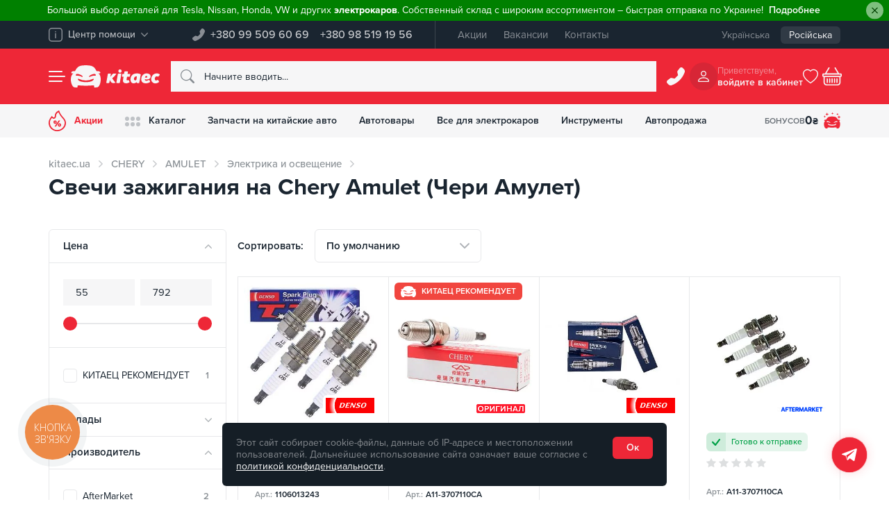

--- FILE ---
content_type: text/html; charset=UTF-8
request_url: https://kitaec.ua/chery/amulet/elektrika/svechi-zazhiganiya/
body_size: 81060
content:
<!doctype html>
<html lang="ru" dir="ltr" class="no-js" itemscope itemtype="https://schema.org/WebPage" prefix="og:http://ogp.me/ns#">
<head>
	<meta name="viewport" content="width=device-width, initial-scale=1">
	<meta name="google-site-verification" content="lh1bKZKaPNYrRHx_Fa8lsCVoiFCRoE4o3LxporwTg8M"/>
	<!-- Opengraf -->
	<meta property="og:locale" content="ru_UA"/>
	<meta property="og:type" content="product"/>
	<meta property="og:url" content="https://kitaec.ua/chery/amulet/elektrika/svechi-zazhiganiya/"/>
	<meta property="og:title" content="Свечи зажигания на Chery Amulet (Чери Амулет) — Kitaec.ua"/>
	<meta property="og:description" content="Купить свечи зажигания на Chery Amulet (Чери Амулет) ➔ Кэшбэк на бонусный счет ✓ В наличии и под заказ ✓ Без предоплаты ✓ Обмен и возврат ✓ Доставка по Украине"/>
	<meta property="og:image" content="https://kitaec.ua/images/og_image.png" />	<!-- IOS -->
	<meta name="apple-mobile-web-app-title" content="" />
	<meta name="apple-mobile-web-app-capable" content="yes" />
	<meta name="apple-mobile-web-app-status-bar-style" content="#ee2737" />
	<meta name="format-detection" content="telephone=no">
	<!-- Android -->
	<meta name="mobile-web-app-capable" content="yes" />
	<!-- Security -->
	<meta http-equiv="X-Content-Type-Options" content="nosniff" />
	<meta http-equiv="X-XSS-Protection" content="1; mode=block" />
	<meta http-equiv="Cache-Control" content="max-age=86400, must-revalidate"/>

	<link rel="apple-touch-icon" sizes="180x180" href="/apple-touch-icon.png">
	<link rel="icon" type="image/png" sizes="32x32" href="/favicon-32x32.png">
	<link rel="icon" type="image/png" sizes="16x16" href="/favicon-16x16.png">
	<link rel="manifest" href="/manifest.json">
	<link rel="mask-icon" href="/safari-pinned-tab.svg" color="#ee2737">
	<meta name="msapplication-TileColor" content="#ee2737">
			<link rel="alternate" hreflang="ru-UA" href="https://kitaec.ua/chery/amulet/elektrika/svechi-zazhiganiya/">
				<link rel="alternate" hreflang="uk-UA" href="https://kitaec.ua/ua/chery/amulet/elektrika/svechi-zazhiganiya/">
		<link rel="alternate" hreflang="x-default" href="https://kitaec.ua/ua/chery/amulet/elektrika/svechi-zazhiganiya/">
	
            <script data-skip-moving="true">
                window.dataLayer = window.dataLayer || [];
                var data = {"pageType":"category","productCategory":"CHERY / AMULET / Электрика и освещение / Свечи зажигания","productID":[97195,97851,148477,152991,167943,307772,349693,97856,97857,160331,160423,160473,169586,256919,309651,343934,385687,418458,418459,459227,98607,343956,219601]};
                dataLayer.push(data);
            </script>
        		<!-- Google Tag Manager -->
		<script data-skip-moving="true">(function (w, d, s, l, i) {
				w[l] = w[l] || [];
				w[l].push({
					'gtm.start':
					new Date().getTime(), event: 'gtm.js'
				});
				var f = d.getElementsByTagName(s)[0],
					j = d.createElement(s), dl = l != 'dataLayer' ? '&l=' + l : '';
				j.async = true;
				j.src =
					'https://www.googletagmanager.com/gtm.js?id=' + i + dl;
				f.parentNode.insertBefore(j, f);
			})(window, document, 'script', 'dataLayer', 'GTM-T4H5T4');</script>
		<!-- End Google Tag Manager -->
	    <link rel="next" href="https://kitaec.ua/chery/amulet/elektrika/svechi-zazhiganiya/?PAGEN_1=2" />
<meta http-equiv="Content-Type" content="text/html; charset=UTF-8" />
<meta name="robots" content="index, follow" />
<meta name="description" content="Купить свечи зажигания на Chery Amulet (Чери Амулет) ➔ Кэшбэк на бонусный счет ✓ В наличии и под заказ ✓ Без предоплаты ✓ Обмен и возврат ✓ Доставка по Украине" />
<link rel="canonical" href="https://kitaec.ua/chery/amulet/elektrika/svechi-zazhiganiya/" />


<script type="text/javascript" data-skip-moving="true">(function(w, d, n) {var cl = "bx-core";var ht = d.documentElement;var htc = ht ? ht.className : undefined;if (htc === undefined || htc.indexOf(cl) !== -1){return;}var ua = n.userAgent;if (/(iPad;)|(iPhone;)/i.test(ua)){cl += " bx-ios";}else if (/Android/i.test(ua)){cl += " bx-android";}cl += (/(ipad|iphone|android|mobile|touch)/i.test(ua) ? " bx-touch" : " bx-no-touch");cl += w.devicePixelRatio && w.devicePixelRatio >= 2? " bx-retina": " bx-no-retina";var ieVersion = -1;if (/AppleWebKit/.test(ua)){cl += " bx-chrome";}else if ((ieVersion = getIeVersion()) > 0){cl += " bx-ie bx-ie" + ieVersion;if (ieVersion > 7 && ieVersion < 10 && !isDoctype()){cl += " bx-quirks";}}else if (/Opera/.test(ua)){cl += " bx-opera";}else if (/Gecko/.test(ua)){cl += " bx-firefox";}if (/Macintosh/i.test(ua)){cl += " bx-mac";}ht.className = htc ? htc + " " + cl : cl;function isDoctype(){if (d.compatMode){return d.compatMode == "CSS1Compat";}return d.documentElement && d.documentElement.clientHeight;}function getIeVersion(){if (/Opera/i.test(ua) || /Webkit/i.test(ua) || /Firefox/i.test(ua) || /Chrome/i.test(ua)){return -1;}var rv = -1;if (!!(w.MSStream) && !(w.ActiveXObject) && ("ActiveXObject" in w)){rv = 11;}else if (!!d.documentMode && d.documentMode >= 10){rv = 10;}else if (!!d.documentMode && d.documentMode >= 9){rv = 9;}else if (d.attachEvent && !/Opera/.test(ua)){rv = 8;}if (rv == -1 || rv == 8){var re;if (n.appName == "Microsoft Internet Explorer"){re = new RegExp("MSIE ([0-9]+[\.0-9]*)");if (re.exec(ua) != null){rv = parseFloat(RegExp.$1);}}else if (n.appName == "Netscape"){rv = 11;re = new RegExp("Trident/.*rv:([0-9]+[\.0-9]*)");if (re.exec(ua) != null){rv = parseFloat(RegExp.$1);}}}return rv;}})(window, document, navigator);</script>

<link href="/bitrix/js/ui/fonts/opensans/ui.font.opensans.css?15808119962003" type="text/css"  rel="stylesheet" />
<link href="/bitrix/js/main/popup/dist/main.popup.bundle.css?158145849926249" type="text/css"  rel="stylesheet" />
<link href="/bitrix/cache/css/s1/kitaec2021/template_8cf155687d6ccb9adb4f97390693b2ef/template_8cf155687d6ccb9adb4f97390693b2ef_v1.css?1764626404490647" type="text/css"  data-template-style="true" rel="stylesheet" />






<script type='application/ld+json'>{"@context":"https:\/\/schema.org","@type":"Product","name":"\u0421\u0432\u0435\u0447\u0438 \u0437\u0430\u0436\u0438\u0433\u0430\u043d\u0438\u044f","description":"\u041a\u0443\u043f\u0438\u0442\u044c \u0421\u0432\u0435\u0447\u0438 \u0437\u0430\u0436\u0438\u0433\u0430\u043d\u0438\u044f \u043d\u0430 Chery Amulet (\u0427\u0435\u0440\u0438 \u0410\u043c\u0443\u043b\u0435\u0442) \u2794 \u041a\u044d\u0448\u0431\u044d\u043a \u043d\u0430 \u0431\u043e\u043d\u0443\u0441\u043d\u044b\u0439 \u0441\u0447\u0435\u0442 \u2713 \u0412 \u043d\u0430\u043b\u0438\u0447\u0438\u0438 \u0438 \u043f\u043e\u0434 \u0437\u0430\u043a\u0430\u0437 \u2713 \u0411\u0435\u0437 \u043f\u0440\u0435\u0434\u043e\u043f\u043b\u0430\u0442\u044b \u2713 \u041e\u0431\u043c\u0435\u043d \u0438 \u0432\u043e\u0437\u0432\u0440\u0430\u0442 \u2713 \u0414\u043e\u0441\u0442\u0430\u0432\u043a\u0430 \u043f\u043e \u0423\u043a\u0440\u0430\u0438\u043d\u0435","review":{"@type":"Review","reviewRating":{"@type":"Rating","ratingValue":"4.9","bestRating":"5"},"author":{"@type":"Organization","name":"Kitaec"}},"aggregateRating":{"@type":"AggregateRating","ratingValue":"4.9","reviewCount":"113"},"brand":"Kitaec","image":"https:\/\/kitaec.ua\/local\/templates\/kitaec2021\/img\/logo.png","offers":{"@type":"AggregateOffer","url":"https:\/\/kitaec.ua\/chery\/amulet\/elektrika\/svechi-zazhiganiya\/","availability":"http:\/\/schema.org\/InStock","priceValidUntil":"2027-12-03","lowPrice":"55.00","highPrice":"792.00","offerCount":22,"priceCurrency":"UAH"}}</script>

	<title>Свечи зажигания на Chery Amulet (Чери Амулет) — Kitaec.ua</title>
	</head>
<body id="overlay">
	<!-- Google Tag Manager (noscript) -->
	<noscript>
		<iframe src="https://www.googletagmanager.com/ns.html?id=GTM-T4H5T4"; height="0" width="0" style="display:none;visibility:hidden"></iframe>
	</noscript>
	<!-- End Google Tag Manager (noscript) -->
	<div id="panel"></div>
	    <div class="kc__header--alert" id="hide-panel-info-h-container" style="display: none">
        <div class="alert alert-green alert-dismissible fade show" role="alert" style="background-color:green">
            <span style="color: #ffffff;">Большой выбор деталей для Tesla, Nissan, Honda, VW и других <strong>электрокаров</strong>. Собственный склад с широким ассортиментом &ndash; быстрая отправка по Украине!</span>                            <a href="https://cnzt.me/k/Mvow" class="alert-link"><span style="color: white;">Подробнее</span></a>
                        <button id="hide-panel-info-h" data-id="6" type="button" class="btn-close" data-bs-dismiss="alert" aria-label="Close"></button>
        </div>
    </div>
	<div class="kc__top-panel">
		<div class="container">
			<div class="kc__top-panel--wrap">
				<div class="kc__top-panel--help">
					<div class="dropdown">
						<button class="kc__btn dropdown-toggle" type="button" id="kc__top-panel--help-dropdown" data-bs-toggle="dropdown" aria-expanded="false" data-bs-offset="0,8">
							<svg xmlns="http://www.w3.org/2000/svg" width="20" height="20" viewBox="0 0 20 20" fill="currentColor">
								<path d="M15.31,20H4.69A4.69,4.69,0,0,1,0,15.31V4.69A4.69,4.69,0,0,1,4.69,0H15.31A4.69,4.69,0,0,1,20,4.69V15.31A4.69,4.69,0,0,1,15.31,20M4.69,1.56A3.13,3.13,0,0,0,1.56,4.69V15.31a3.13,3.13,0,0,0,3.13,3.13H15.31a3.13,3.13,0,0,0,3.13-3.13V4.69a3.13,3.13,0,0,0-3.13-3.13ZM10,15.31a.78.78,0,0,1-.78-.78v-6a.78.78,0,1,1,1.56,0v6a.78.78,0,0,1-.78.78M10,4.69a1,1,0,0,0,0,1.95,1,1,0,0,0,0-1.95" style="isolation:isolate" />
							</svg>
							<span>Центр помощи</span>
							<svg xmlns="http://www.w3.org/2000/svg" width="10" height="6" viewBox="0 0 10 6" fill="currentColor">
								<path d="M4.67,5.86.14,1.11C-.19.77.14.38.41.14a.47.47,0,0,1,.67,0L5,4.26,8.92.15a.47.47,0,0,1,.67,0c.27.24.61.62.27,1L5.33,5.86A.45.45,0,0,1,4.67,5.86Z" style="isolation:isolate" />
							</svg>
						</button>
						<ul class="dropdown-menu" aria-labelledby="kc__top-panel--help-dropdown">
							<li>
								<div class="dropdown-item">
									<div class="h6">Телефон горячей линии:</div>
									<a href="tel:+380995096069">+380 99 509 60 69</a>								</div>
							</li>
							
            <li><a class="dropdown-item" href="/about/faq/">Часто задаваемые вопросы</a></li>
            <li><a class="dropdown-item" href="/about/contacts/">Контакты</a></li>
    
		<li><hr class="dropdown-divider"></li>
		<li>
			<button class="dropdown-item" data-bs-toggle="modal" data-bs-target="#kc__ModalfeedBack" id="kc__ModalfeedBack_btn">
				<svg xmlns="http://www.w3.org/2000/svg" width="24" height="24" fill="currentColor" viewBox="0 0 16 16">
					<path d="M5 8a1 1 0 1 1-2 0 1 1 0 0 1 2 0zm4 0a1 1 0 1 1-2 0 1 1 0 0 1 2 0zm3 1a1 1 0 1 0 0-2 1 1 0 0 0 0 2z"></path>
					<path d="m2.165 15.803.02-.004c1.83-.363 2.948-.842 3.468-1.105A9.06 9.06 0 0 0 8 15c4.418 0 8-3.134 8-7s-3.582-7-8-7-8 3.134-8 7c0 1.76.743 3.37 1.97 4.6a10.437 10.437 0 0 1-.524 2.318l-.003.011a10.722 10.722 0 0 1-.244.637c-.079.186.074.394.273.362a21.673 21.673 0 0 0 .693-.125zm.8-3.108a1 1 0 0 0-.287-.801C1.618 10.83 1 9.468 1 8c0-3.192 3.004-6 7-6s7 2.808 7 6c0 3.193-3.004 6-7 6a8.06 8.06 0 0 1-2.088-.272 1 1 0 0 0-.711.074c-.387.196-1.24.57-2.634.893a10.97 10.97 0 0 0 .398-2z"></path>
				</svg>
				Обратная связь			</button>
		</li>
						</ul>
					</div>
				</div>

				<div class="kc__top-panel--phones">
					<svg xmlns="http://www.w3.org/2000/svg" width="18" height="18" viewBox="0 0 25 25">
						<path d="M22.06.8A2.73,2.73,0,0,0,18,1.05l-2.8,3.6A2.74,2.74,0,0,0,14.68,7l.86,3.42a1.07,1.07,0,0,1-.28,1l-3.84,3.84a1.07,1.07,0,0,1-1,.28L7,14.68a2.71,2.71,0,0,0-2.33.5L1.05,18A2.72,2.72,0,0,0,.57,21.8c.07.17,1.71,1.7,1.85,1.88a4.34,4.34,0,0,0,4.49,1.1A29.41,29.41,0,0,0,24.78,6.91a4.35,4.35,0,0,0-1.1-4.5Z" fill="currentColor" fill-rule="evenodd" />
					</svg>
					<div class="kc__top-panel--phones-numbers">
						<a href="tel:+380995096069">+380 99 509 60 69</a>
<a href="tel:+380985191956">+380 98 519 19 56</a>					</div>
				</div>

				
    <div class="kc__top-panel--menu">
                    <a href="/promotions/">Акции</a>
                    <a href="/about/vacancy/">Вакансии</a>
                    <a href="/about/contacts/">Контакты</a>
            </div>
				<div class="kc__top-panel--lang">
	<div class="kc__top-panel--lang-wrap">
		<a href="/ua/chery/amulet/elektrika/svechi-zazhiganiya/">Українська</a><span class="selected">Російська</span>	</div>
</div>
			</div>
		</div>
	</div>
	<header class="kc__header kc__header-outer">
		<div class="container kc__header-inner">
			<div class="kc__header--group">
				<button class="kc__header--menu" id="left_side_m_i" data-url="/chery/amulet/elektrika/svechi-zazhiganiya/" type="button" data-bs-toggle="offcanvas" data-bs-target="#offcanvasNav" aria-controls="offcanvasNav" aria-label="Menu">
					<span class="icon"><span></span></span>
				</button>
				<div class="kc__header--brand">
					<svg xmlns="http://www.w3.org/2000/svg" width="62" height="46" viewBox="0 0 62 46" fill="currentColor" class="kitaec__symbol">
						<path d="M59.23,18.53c-.21-.35-2-1.23-2.38-1.55,2.85.07,6.25-.35,3.21-3.8-.84-.78-3.43-1-6.69-1.11C47.88,1,43.35.56,31.07,0,18.81.55,14.22,1,8.73,12.07c-3.26.06-5.85.33-6.69,1.11-3,3.45.38,3.87,3.23,3.8-8.62,4.76-5.49,24.8,1,28.44,12.48,2.09,5.25-2,8.59-3.78,2,0,12.52.74,16.18.74s14.23-.74,16.22-.74-.24,4.08,1.83,4.23a25.07,25.07,0,0,0,6.75-.46C62.16,41.73,64.18,25.56,59.23,18.53Zm-47.16,3a1.4,1.4,0,0,1-1.75-.84c-.3-6.21,11-.8,13.43,1.24.68.53,1.21,2.19,0,2.34-1,.11-1.92-.78-2.79-1.29A19.68,19.68,0,0,0,12.07,21.56Zm35.52,7.53c-1.92,8-31.15,7.81-33.12-.16-.13-1,1.07-1.24,2.17-.68a34.68,34.68,0,0,0,29.08,0C46.88,27.79,47.67,28.18,47.59,29.09Zm3.14-7.48c-4.29-.58-8.39,1-12.13,2.69-1.21-.09-.75-1.77-.07-2.3,2.58-1.95,12-7,13.34-2A1.39,1.39,0,0,1,50.73,21.61Z" />
					</svg>
					<svg xmlns="http://www.w3.org/2000/svg" width="110" height="46" viewBox="0 0 110 46" fill="currentColor" class="kitaec__name">
						<path d="M24,17.7c2.06-.93,4.89-.43,7.17-.2-.1.61-3.05,17.42-3.29,18.85-2,1-5,.42-7.24.27,0,0,3.18-18,3.36-18.93m7.66-5.75a3.43,3.43,0,0,1-3.36,3.52c-4.62-.06-4.62-6.85,0-7a3.43,3.43,0,0,1,3.36,3.43M20.21,18.31l.58-.82c-9-1.31-6.93.69-12.48,6.23l1.24-6.21c-1.65-.06-5.71-1.18-6.35.78C2.24,23.8,1,31,0,36.57c7.83,1.29,6.05-.41,7.31-5.88,3,5.45,4.16,7.14,10.63,5.8a.75.75,0,0,0,.37-1.24,51.35,51.35,0,0,1-6-8.24,45.62,45.62,0,0,0,8-8.7m39.35-1.09C44.92,19.16,47.27,45.35,62.67,35c0,2.74,3,2,4.94,1.81C69.2,31.18,69.73,24.93,71,19.08,68.1,16.73,63.26,16.62,59.56,17.22Zm3.42,6c-.94,2.77.13,8.85-4.29,8C54.59,29.27,58.18,21.49,63,23.2ZM87.3,30.46c-2.31,1.85-8.21,3-8.06-1.47,2.81.39,5.77.81,8.45-.42,4.92-1.82,4.74-9.17-.16-10.85C78.8,14.49,71.11,21,72,30.13c.61,8.57,12.34,8.72,17.81,4.7C90.67,33.71,88.69,29.68,87.3,30.46Zm-7.68-5.27c.25-1.66,1.58-3.49,3.45-3,1.6.16,1.74,2.6.32,3.16A8,8,0,0,1,79.62,25.19Zm-44-1.39H32.2a35.54,35.54,0,0,1,.92-5.6c.64-.86,2.42-.13,3.47-.36.47-1.61.3-3.61,1.1-5a21.24,21.24,0,0,1,7,.05c-.29,1.65-.58,3.28-.87,4.95h5.33a12.45,12.45,0,0,1-1,6H42.77c-.3,2.52-2.82,9.58,2.22,6.76,1.5-.21,2.45,2.41,2.7,3.71.17,1,.21.78-.59,1.29-4,2.54-12.73,3-12.76-3.47.06-2.82.81-5.48,1.22-8.29m70.81,0c-3.64-3.1-7.45,1.5-6.42,5.33.33,2.82,3.62,3,5.31,1.21,1.81-.2,3.21,2.51,3.37,4.18-9.89,8.11-21.09-1.49-14-12.9,3.1-5,10.73-6.45,15.35-2.76.09,1.92-2.06,3.84-3.62,4.92" />
					</svg>
											<a href="/" arial-label="Запчасти на китайские авто - купить в интернет-магазин Китаец | kitaec.ua" title="Запчасти на китайские авто - купить в интернет-магазин Китаец | kitaec.ua"></a>
									</div>
			</div>
				<form class="kc__header--search" action="/search/">
				  <svg xmlns="http://www.w3.org/2000/svg" width="20" height="20" viewBox="0 0 16 16" fill="currentColor">
						<path d="m15.75,14.32l-3.85-3.83h0s-.08-.07-.12-.1c.82-1.11,1.26-2.46,1.26-3.85h0C13.05,2.93,10.13,0,6.53,0,2.93,0,0,2.91,0,6.51c0,3.6,2.91,6.53,6.51,6.53,1.39,0,2.75-.44,3.87-1.26.03.04.07.09.1.12l3.85,3.85c.42.37,1.05.32,1.42-.1.33-.38.33-.94,0-1.32v-.02ZM1.02,6.51C1.02,3.47,3.49,1,6.53,1s5.51,2.47,5.51,5.51-2.47,5.51-5.51,5.51h0c-3.04,0-5.51-2.47-5.51-5.51Z" style="fill-rule:evenodd;" />
					</svg>
					<input type="text" name="q" class="form-control" maxlength="50" autocomplete="off" placeholder="Начните вводить..." id="kc__searchInput" value="" data-bs-toggle="dropdown" aria-expanded="false">
					<div class="dropdown-menu" aria-labelledby="kc__searchInput">					
						<input type="hidden" name="section" value=""/>
						<div class="kc__search--result">
							<div class="kc__search--result-wrap">
								<div id="quick_search_result_head" class="h2" style="display: none">Поисковые подсказки</div>
								<div id="quick_search_result">Ожидаем поисковый запрос, введите более трех символов</div>
								<div id="quick_sections_search_result_head" class="h2" style="display: none">Найдено в разделах</div>
								<div id="quick_sections_search_result"></div>
								<div id="quick_elements_search_result_head" class="h2" style="display: none">Найденные товары</div>
								<div id="quick_elements_search_result"></div>
								<button id="quick_search_btn_result" class="kc__btn btn-brand" type="submit" style="display: none">Показать больше продуктов</button>
							</div>
						</div>
					</div>
			  </form>

			<div class="kc__header--call">
				<button class="kc__btn" type="button" data-bs-toggle="modal" data-bs-target="#kc__ModalPhone">
				<svg xmlns="http://www.w3.org/2000/svg" width="20" height="20" viewBox="0 0 16 16" fill="currentColor">
					<path d="m14.12.5c-.69-.68-1.79-.67-2.47.02-.05.05-.09.09-.13.14l-1.79,2.3c-.34.42-.46.98-.33,1.5l.55,2.19c.05.23-.01.47-.18.64l-2.46,2.46c-.17.17-.41.23-.64.18l-2.19-.55c-.52-.13-1.07-.01-1.49.32l-2.32,1.81c-.75.59-.89,1.68-.31,2.43.04.11,1.09,1.09,1.18,1.2.74.77,1.86,1.04,2.87.7,5.34-1.9,9.54-6.1,11.44-11.44.34-1.02.06-2.14-.7-2.88l-1.04-1.03Z" style="fill-rule:evenodd;" />
				</svg>
				</button>
			</div>
			<div class="kc__header--cabinet">
	<div class="avatar">
					<svg xmlns="http://www.w3.org/2000/svg" width="16" height="16" viewBox="0 0 16 16" fill="currentColor">
					<path d="m10.66,4c0,1.47-1.19,2.66-2.66,2.66-1.47,0-2.66-1.19-2.66-2.66,0-1.47,1.19-2.66,2.66-2.66,1.47,0,2.66,1.19,2.66,2.66Zm-2.66,4c5.29-.16,5.29-7.84,0-8-5.29.16-5.29,7.84,0,8Zm8,6.66c.01.72-.56,1.32-1.29,1.34-.02,0-.03,0-.05,0H1.34c-.72.01-1.32-.56-1.34-1.28.3-7.2,15.62-7.2,16-.06Zm-1.34,0c-.4-5.35-12.93-5.35-13.33,0h13.33Z" style="fill-rule:evenodd;" />
				</svg>
			</div>
	<div class="new username"><span>Приветствуем,</span>
		<span>
			войдите в кабинет		</span>
	</div>
	</div>
<style>
	div.new.username {
		cursor: pointer;
	}
</style>			<div class="kc__header--wishlist">
															<svg xmlns="http://www.w3.org/2000/svg" width="22" height="22" viewBox="0 0 16 16" fill="currentColor">
							<path d="m8.18,1.65l-.18.17-.18-.17c-4.54-4.18-15.16,3.73.18,13.86,15.33-10.13,4.72-18.04.18-13.85" opacity="0" />
							<path d="m8.18,1.65l-.18.17-.18-.17c-4.54-4.18-15.16,3.73.18,13.86,15.33-10.13,4.72-18.04.18-13.85m-.18,12.65c-3.45-2.37-5.37-4.54-6.29-6.35s-.84-3.36-.31-4.39C2.51,1.38,5.6.78,7.27,2.51l.73.74.71-.74c1.69-1.73,4.8-1.13,5.87,1.07.53,1.02.64,2.5-.31,4.38s-2.82,3.96-6.27,6.33" style="fill-rule:evenodd;" />
						</svg>
													</div>
			<div id="bx_basketnIMwL3"><!--'start_frame_cache_bx_basketnIMwL3'-->	<button class="kc__header--basket" id="right_side_c_i" data-count="empty" type="button" data-bs-toggle="modal" data-bs-target="#kc__ModalBasket" aria-controls="kc__ModalBasket" aria-label="Basket">
				<svg xmlns="http://www.w3.org/2000/svg" width="22" height="22" viewBox="0 0 16 16" fill="currentColor">
				<path d="m5.75.57c.24.14.32.44.18.68,0,0,0,0,0,0l-2.55,4.24h9.24l-2.55-4.24c-.11-.25,0-.55.25-.67.21-.1.47-.03.61.16l2.85,4.76h1.22c.55,0,.99.44,1,.99,0,0,0,0,0,0v1c0,.55-.44,1-.99,1,0,0,0,0,0,0v4.5c0,1.38-1.11,2.5-2.48,2.5,0,0-.01,0-.02,0H3.5c-1.37,0-2.49-1.11-2.5-2.49,0,0,0-.01,0-.02v-4.5C.45,8.5,0,8.06,0,7.51c0,0,0,0,0-.01v-1C0,5.95.45,5.5,1,5.5h1.22L5.07.74c.14-.23.45-.31.68-.17Zm-3.73,7.93v4.5c0,.83.67,1.5,1.49,1.5,0,0,0,0,0,0h8.98c.82,0,1.5-.67,1.5-1.49,0,0,0,0,0,0v-4.5H2.02Zm-1.02-2v1h14v-1H1Zm3,3c.27,0,.5.22.5.5v3c0,.28-.22.5-.5.5s-.5-.23-.5-.5v-3c0-.28.23-.5.5-.5Zm2,0c.27,0,.5.22.5.5v3c0,.28-.22.5-.5.5s-.5-.23-.5-.5v-3c0-.28.23-.5.5-.5Zm2,0c.27,0,.5.22.5.5v3c0,.28-.22.5-.5.5s-.5-.23-.5-.5v-3c0-.28.23-.5.5-.5Zm2,0c.27,0,.5.22.5.5v3c0,.28-.22.5-.5.5-.28,0-.5-.23-.5-.5v-3c0-.28.23-.5.5-.5Zm2,0c.27,0,.5.22.5.5v3c0,.28-.22.5-.5.5-.28,0-.5-.23-.5-.5v-3c0-.28.23-.5.5-.5Z" style="fill-rule:evenodd;" />
			</svg>
	</button>
	<!--'end_frame_cache_bx_basketnIMwL3'--></div>
			
		</div>
	</header>
	
    <div class="kc__nav-panel">
        <div class="container">
            <div class="kc__nav-panel-wrap">

                <div style="order:1" class="link garage dropdown">
                    <button type="button" data-bs-toggle="dropdown" aria-expanded="false" data-bs-display="static" onclick="window.location.href = '/personal/profile/';">
                        <span class="icon">													
                            <svg xmlns="http://www.w3.org/2000/svg" width="24" height="24" viewBox="0 0 40 40">
                                <path d="m37.69,21.26c-.13-.22-1.25-.77-1.49-.97,1.79.04,3.92-.22,2.01-2.39-.53-.49-2.15-.63-4.19-.7-3.44-6.95-6.28-7.22-13.98-7.58-7.68.35-10.56.63-14,7.58-2.04.04-3.67.21-4.19.7-1.88,2.17.24,2.43,2.02,2.39-5.4,2.99-3.44,15.57.63,17.85,7.82,1.31,3.29-1.26,5.38-2.37,1.25,0,7.85.46,10.14.46s8.92-.46,10.17-.46-.15,2.56,1.15,2.66c1.42.1,2.84,0,4.23-.29,3.96-2.31,5.23-12.46,2.12-16.87Zm-29.56,1.9v-.02c-.45.15-.93-.08-1.1-.53-.19-3.9,6.89-.5,8.42.78.43.33.76,1.37,0,1.47-.63.07-1.2-.49-1.75-.81-1.76-.72-3.67-1.03-5.57-.89Zm22.26,4.73s0,0,0-.01c-1.22,5.02-19.52,4.89-20.76-.11-.08-.63.67-.78,1.36-.43,5.78,2.67,12.44,2.67,18.23,0,.72-.27,1.21-.03,1.17.53,0,0,0,0,0,0v.02Zm2-4.7s-.02,0-.03,0v-.02c-2.69-.36-5.26.63-7.6,1.69-.76-.06-.47-1.11-.04-1.44,1.62-1.22,7.52-4.39,8.36-1.26.09.47-.21.93-.69,1.02ZM4.57,4.25c0-.47.38-.85.86-.85h1.71v-1.7c0-.47.38-.85.86-.85s.86.38.86.85v1.7h1.71c.47,0,.86.38.86.85s-.38.85-.86.85h-1.71v1.7c0,.47-.38.85-.86.85s-.86-.38-.86-.85v-1.7h-1.71c-.47,0-.86-.38-.86-.85ZM0,9.91c0-.31.26-.57.57-.57h1.14v-1.13c0-.31.26-.57.57-.57s.57.25.57.57v1.13h1.14c.32,0,.57.25.57.57s-.26.57-.57.57h-1.14v1.13c0,.31-.26.57-.57.57s-.57-.25-.57-.57v-1.13H.57c-.32,0-.57-.25-.57-.57Zm30.86-5.66c0-.31.26-.57.57-.57h1.14v-1.13c0-.31.26-.57.57-.57s.57.25.57.57v1.13h1.14c.32,0,.57.25.57.57s-.26.57-.57.57h-1.14v1.13c0,.31-.26.57-.57.57s-.57-.25-.57-.57v-1.13h-1.14c-.32,0-.57-.25-.57-.57Zm3.14,5.94h1.71v-1.7c0-.47.38-.85.86-.85s.86.38.86.85v1.7h1.71c.47,0,.86.38.86.85s-.38.85-.86.85h-1.71v1.7c0,.47-.38.85-.86.85s-.86-.38-.86-.85v-1.7h-1.71c-.47,0-.86-.38-.86-.85s.38-.85.86-.85Zm-15.21-7.93c0-.31.26-.57.57-.57h1.14V.57c0-.31.26-.57.57-.57s.57.25.57.57v1.13h1.14c.32,0,.57.25.57.57s-.26.57-.57.57h-1.14v1.13c0,.31-.26.57-.57.57s-.57-.25-.57-.57v-1.13h-1.14c-.32,0-.57-.25-.57-.57Z" fill="currentColor" />
                            </svg>
                        </span>
                        <div class="caption">Бонусов <span>
                                                            0 <span>₴</span>
                                                        </span>
                        </div>
                    </button>
                </div>

                                        <div style="order1:" class="link sale">
                            <a href="/promotions/" >
                                <span class="icon">
                                    <svg xmlns="http://www.w3.org/2000/svg" width="25" height="30" viewBox="0 0 25 30">
                                        <path d="M21.64,10.64C18.82,7.58,16.13,4.09,15.06,0l-1,.42A9,9,0,0,0,8.82,8.8a1.4,1.4,0,0,1-1.41,1.36,1.44,1.44,0,0,1-1-.4L4.57,8c-.59.76-1.75,2.33-2.51,3.37A11.73,11.73,0,0,0,5.61,28C17,35.34,31.73,21.22,21.64,10.64ZM12.5,28.23c-8,.35-13.7-9.21-8.91-15.89.14-.21.71-1,1.21-1.64l.31.3A3.34,3.34,0,0,0,9.7,11c1.56-1.47.56-3.88,1.66-5.63A7.94,7.94,0,0,1,14,2.53a31.57,31.57,0,0,0,6.33,9.29c.87.92,2.89,3.36,2.89,6.16A10.48,10.48,0,0,1,12.5,28.23Zm1.93-13.64L8.49,23.36h2.1l5.93-8.77Zm1.46,4c-3.21-.18-3.44,4.75-.25,4.89C18.57,23.52,18.86,18.82,15.89,18.61Zm-.2,3.53c-.73.11-.73-2.28,0-2.17C16.42,19.86,16.42,22.25,15.69,22.14Zm0-3.53Zm-4.06-1.69a2.32,2.32,0,1,0-4.63,0C7.06,20.13,11.74,20.17,11.63,16.92ZM9.32,18c-.73.11-.73-2.28,0-2.17C10.05,15.72,10.05,18.11,9.32,18Z" fill="currentColor" />
                                    </svg>
                                </span>
                                Акции                            </a>
                        </div>
                                                                                        <div style="order2:" class="link dropdown">
                                <button type="button" id="kc__NavPanelCatalog" data-bs-toggle="dropdown" aria-expanded="false" data-bs-display="static">
                                    <span class="icon">
                                        <svg xmlns="http://www.w3.org/2000/svg" width="22" height="14" viewBox="0 0 22 14">
                                            <path fill="currentColor" opacity="0.25" d="M6,3H6A3,3,0,0,1,3,6H3A3,3,0,0,1,0,3H0A3,3,0,0,1,3,0H3A3,3,0,0,1,6,3Zm5-3h0A3,3,0,0,0,8,3H8a3,3,0,0,0,3,3h0a3,3,0,0,0,3-3h0A3,3,0,0,0,11,0Zm8,0h0a3,3,0,0,0-3,3h0a3,3,0,0,0,3,3h0a3,3,0,0,0,3-3h0A3,3,0,0,0,19,0ZM3,8H3a3,3,0,0,0-3,3H0a3,3,0,0,0,3,3H3a3,3,0,0,0,3-3H6A3,3,0,0,0,3,8Zm8,0h0a3,3,0,0,0-3,3H8a3,3,0,0,0,3,3h0a3,3,0,0,0,3-3h0A3,3,0,0,0,11,8Zm8,0h0a3,3,0,0,0-3,3h0a3,3,0,0,0,3,3h0a3,3,0,0,0,3-3h0A3,3,0,0,0,19,8Z" />
                                        </svg>
                                    </span>
                                    Каталог                                </button>

                                <div class="dropdown-menu" aria-labelledby="kc__NavPanelCatalog">
                                    <div class="dropdown-menu--wrap">
                                        <div class="container">
                                            <div class="row">
                                                                                                    <div class="item">
                                                        <figure class="kc__img-cover">
                                                            <img class="kc__fake-image" src="[data-uri]" alt="base64">
                                                                                                                            <picture>
                                                                    <source type="image/webp" srcset="/local/templates/kitaec2021/img/avtozapchastyny.webp">
                                                                    <source srcset="/local/templates/kitaec2021/img/avtozapchastyny.jpg">
                                                                    <img class="kc__real-image" loading="lazy" src="/local/templates/kitaec2021/img/avtozapchastyny.jpg" alt="">
                                                                </picture>
                                                                                                                        <div class="kc__no-image"></div>
                                                        </figure>
                                                        <a href="/avtozapchasti/">
                                                            Автозапчасти                                                        </a>
                                                    </div>
                                                                                                    <div class="item">
                                                        <figure class="kc__img-cover">
                                                            <img class="kc__fake-image" src="[data-uri]" alt="base64">
                                                                                                                            <picture>
                                                                    <source type="image/webp" srcset="/upload/iblock/971/instrumenty.webp">
                                                                    <source srcset="/upload/iblock/971/instrumenty.jpg">
                                                                    <img class="kc__real-image" loading="lazy" src="/upload/iblock/971/instrumenty.jpg" alt="">
                                                                </picture>
                                                                                                                        <div class="kc__no-image"></div>
                                                        </figure>
                                                        <a href="/instrumenty/">
                                                            Инструменты                                                        </a>
                                                    </div>
                                                                                                    <div class="item">
                                                        <figure class="kc__img-cover">
                                                            <img class="kc__fake-image" src="[data-uri]" alt="base64">
                                                                                                                            <picture>
                                                                    <source type="image/webp" srcset="/upload/iblock/8d9/avtotovary.webp">
                                                                    <source srcset="/upload/iblock/8d9/avtotovary.jpg">
                                                                    <img class="kc__real-image" loading="lazy" src="/upload/iblock/8d9/avtotovary.jpg" alt="">
                                                                </picture>
                                                                                                                        <div class="kc__no-image"></div>
                                                        </figure>
                                                        <a href="/avtotovary/">
                                                            Автотовары                                                        </a>
                                                    </div>
                                                                                                    <div class="item">
                                                        <figure class="kc__img-cover">
                                                            <img class="kc__fake-image" src="[data-uri]" alt="base64">
                                                                                                                            <picture>
                                                                    <source type="image/webp" srcset="/upload/iblock/2c3/зарядка-для-елеткрокара.webp">
                                                                    <source srcset="/upload/iblock/2c3/зарядка-для-елеткрокара.jpg">
                                                                    <img class="kc__real-image" loading="lazy" src="/upload/iblock/2c3/зарядка-для-елеткрокара.jpg" alt="">
                                                                </picture>
                                                                                                                        <div class="kc__no-image"></div>
                                                        </figure>
                                                        <a href="/vse-dlya-elektromobiley/">
                                                            Все для электромобилей                                                        </a>
                                                    </div>
                                                                                                    <div class="item">
                                                        <figure class="kc__img-cover">
                                                            <img class="kc__fake-image" src="[data-uri]" alt="base64">
                                                                                                                            <picture>
                                                                    <source type="image/webp" srcset="/upload/resize_cache/iblock/045/257_257_1/elektrosamokat-gt2p-90-km-1500-vt-cherniy-aa-00-0012-65-segway-ninebot.webp">
                                                                    <source srcset="/upload/resize_cache/iblock/045/257_257_1/elektrosamokat-gt2p-90-km-1500-vt-cherniy-aa-00-0012-65-segway-ninebot.jpg">
                                                                    <img class="kc__real-image" loading="lazy" src="/upload/resize_cache/iblock/045/257_257_1/elektrosamokat-gt2p-90-km-1500-vt-cherniy-aa-00-0012-65-segway-ninebot.jpg" alt="">
                                                                </picture>
                                                                                                                        <div class="kc__no-image"></div>
                                                        </figure>
                                                        <a href="/elektrotransport/">
                                                            Электротранспорт                                                        </a>
                                                    </div>
                                                                                            </div>
                                        </div>
                                    </div>
                                </div>
                            </div>
                                                                                                                <div style="order3:" class="link">
                                <a href="/avtozapchasti/" >Запчасти на китайские авто</a>
                            </div>
                                                                                                                <div style="order4:" class="link">
                                <a href="/avtotovary/" >Автотовары</a>
                            </div>
                                                                                                                <div style="order5:" class="link">
                                <a href="/vse-dlya-elektromobiley/" >Все для электрокаров</a>
                            </div>
                                                                                                                <div style="order6:" class="link">
                                <a href="/instrumenty/" >Инструменты</a>
                            </div>
                                                                                                                <div style="order7:" class="link">
                                <a href="/avtoprodazha/" >Автопродажа</a>
                            </div>
                                                                                                                                    </div>
        </div>
    </div>
	<main class="kc__main">

					<div class="kc__pagetitle">
				<div class="container">
					<div class="kc__pagetitle--wrap">
						<div class="kc__breadcrumb"><ol>
		<li>
			<a href="/" title="kitaec.ua">
				kitaec.ua
			</a>
		</li>
		<li>
			<a href="/chery/" title="CHERY">
				CHERY
			</a>
		</li>
		<li>
			<a href="/chery/amulet/" title="AMULET">
				AMULET
			</a>
		</li>
		<li>
			<a href="/chery/amulet/elektrika/" title="Электрика и освещение">
				Электрика и освещение
			</a>
		</li></ol></div><script type="application/ld+json">
	{
		"@context": "http://schema.org",
		"@type": "BreadcrumbList",
		"itemListElement": [{"@type":"ListItem","position":1,"item":{"@id":"\/","name":"kitaec.ua"}},{"@type":"ListItem","position":2,"item":{"@id":"\/chery\/","name":"CHERY"}},{"@type":"ListItem","position":3,"item":{"@id":"\/chery\/amulet\/","name":"AMULET"}},{"@type":"ListItem","position":4,"item":{"@id":"\/chery\/amulet\/elektrika\/","name":"\u042d\u043b\u0435\u043a\u0442\u0440\u0438\u043a\u0430 \u0438 \u043e\u0441\u0432\u0435\u0449\u0435\u043d\u0438\u0435"}}]
	}
</script>						<h1>Свечи зажигания на Chery Amulet (Чери Амулет)</h1>
					</div>
									</div>
			</div>

			            							<section class="kc__listing">
		<div class="container">
			
			<div class="kc__listing--wrap">
	<div class="kc__listing--filter">
		<div class="ia--offcanvas-filter offcanvas offcanvas-start" tabindex="-1" id="offcanvasFilter" aria-labelledby="offcanvasFilterleLabel">
			<div class="offcanvas-header">
				<h5 class="offcanvas-title" id="offcanvasFilterleLabel">Фильтр</h5>
				<button type="button" class="btn-close text-reset" data-bs-dismiss="offcanvas" aria-label="Close"></button>
			</div>
			<div class="offcanvas-body">
				
				<div class="ia--filter">
					
<form name="_form" action="/chery/amulet/elektrika/svechi-zazhiganiya/" method="get" class="smartfilter">
        
    <div class="ia--filter-box bx-active">
				<div class="ia--filter-box-title" onclick="smartFilter.hideFilterProps(this)">
                    Цена				</div>

				<div class="ia--filter-block" data-role="bx_filter_block">
					<div class="ia--filter-box-container">
						<div class="ia--filter-price">
							<div class="ia--filter-input">
								<div>
									<input placeholder="55" class="form-control" id="min_price_val" onchange="smartFilter.keyup(this)" name="car_filter_P8_MIN" type="text" value="" />
								</div>
								<div>
									<input placeholder="792" class="form-control" id="max_price_val" onchange="smartFilter.keyup(this)" name="car_filter_P8_MAX" type="text" value="" />
								</div>
							</div>
							<div class="ia--filter-range">
								<input id="car_filter_P8_MIN" type="range" min="0" max="100" value="0" step="0.1" />
								<input id="car_filter_P8_MAX" type="range" min="0" max="100" value="100" step="0.1" />
							</div>
						</div>
					</div>
					<div class="ia--filter-modef"></div>
				</div>
			</div>
                        		        <div class="ia--filter-box bx-active">
                        <div class="ia--filter-block" data-role="bx_filter_block">
                <div class="ia--filter-modef filter-container-modef"></div>
                <div class="ia--filter-box-container">
                                            <div class="form-check">
                            <input  type="checkbox" class="form-check-input" value="Y" name="car_filter_450_3225405558" id="car_filter_450_3225405558"  onclick="smartFilter.click(this)" />
                                                        <label data-role="label_car_filter_450_3225405558" class="form-check-label " for="car_filter_450_3225405558" onclick="dataLayer.push({'event': 'event-to-ga', 'eventCategory' : 'Фильтр включен', 'eventAction' : 'Отметка', 'eventLabel' : 'КИТАЕЦ РЕКОМЕНДУЕТ', 'eventValue' : ''});">
                                                                                                                                                                                                                КИТАЕЦ РЕКОМЕНДУЕТ                                                                                                                                                                                                                                                    <span data-role="count_car_filter_450_3225405558">1</span>
                                                            </label>
                        </div>
                      
                </div>
            </div>
        </div>
                <div class="ia--filter-box ">
                            <div class="ia--filter-box-title" onclick="smartFilter.hideFilterProps(this)">
                    Склады                </div>
                        <div class="ia--filter-block" data-role="bx_filter_block">
                <div class="ia--filter-modef filter-container-modef"></div>
                <div class="ia--filter-box-container">
                                            <div class="form-check">
                            <input  type="checkbox" class="form-check-input" value="Y" name="car_filter_1379_3705211448" id="car_filter_1379_3705211448"  onclick="smartFilter.click(this)" />
                                                        <label data-role="label_car_filter_1379_3705211448" class="form-check-label " for="car_filter_1379_3705211448" onclick="dataLayer.push({'event': 'event-to-ga', 'eventCategory' : 'Фильтр включен', 'eventAction' : 'Склады', 'eventLabel' : 'г. Кропивницкий, Клинцовский авторынок', 'eventValue' : ''});">
                                                                                                                                                                                                                г. Кропивницкий, Клинцовский авторынок                                                                                                                                                                                                                                                    <span data-role="count_car_filter_1379_3705211448">2</span>
                                                            </label>
                        </div>
                                            <div class="form-check">
                            <input  type="checkbox" class="form-check-input" value="Y" name="car_filter_1379_1171282818" id="car_filter_1379_1171282818"  onclick="smartFilter.click(this)" />
                                                        <label data-role="label_car_filter_1379_1171282818" class="form-check-label " for="car_filter_1379_1171282818" onclick="dataLayer.push({'event': 'event-to-ga', 'eventCategory' : 'Фильтр включен', 'eventAction' : 'Склады', 'eventLabel' : 'г. Кропивницкий, ул. Автолюбителей, 8а', 'eventValue' : ''});">
                                                                                                                                                                                                                г. Кропивницкий, ул. Автолюбителей, 8а                                                                                                                                                                                                                                                    <span data-role="count_car_filter_1379_1171282818">3</span>
                                                            </label>
                        </div>
                                            <div class="form-check">
                            <input  type="checkbox" class="form-check-input" value="Y" name="car_filter_1379_3686059553" id="car_filter_1379_3686059553"  onclick="smartFilter.click(this)" />
                                                        <label data-role="label_car_filter_1379_3686059553" class="form-check-label " for="car_filter_1379_3686059553" onclick="dataLayer.push({'event': 'event-to-ga', 'eventCategory' : 'Фильтр включен', 'eventAction' : 'Склады', 'eventLabel' : 'г. Киев, пр.Николая Бажана, 26', 'eventValue' : ''});">
                                                                                                                                                                                                                г. Киев, пр.Николая Бажана, 26                                                                                                                                                                                                                                                    <span data-role="count_car_filter_1379_3686059553">4</span>
                                                            </label>
                        </div>
                                            <div class="form-check">
                            <input  type="checkbox" class="form-check-input" value="Y" name="car_filter_1379_2897477303" id="car_filter_1379_2897477303"  onclick="smartFilter.click(this)" />
                                                        <label data-role="label_car_filter_1379_2897477303" class="form-check-label " for="car_filter_1379_2897477303" onclick="dataLayer.push({'event': 'event-to-ga', 'eventCategory' : 'Фильтр включен', 'eventAction' : 'Склады', 'eventLabel' : 'г. Киев, ул. Курнатовского, 15', 'eventValue' : ''});">
                                                                                                                                                                                                                г. Киев, ул. Курнатовского, 15                                                                                                                                                                                                                                                    <span data-role="count_car_filter_1379_2897477303">3</span>
                                                            </label>
                        </div>
                                            <div class="form-check">
                            <input  type="checkbox" class="form-check-input" value="Y" name="car_filter_1379_1119723419" id="car_filter_1379_1119723419"  onclick="smartFilter.click(this)" />
                                                        <label data-role="label_car_filter_1379_1119723419" class="form-check-label " for="car_filter_1379_1119723419" onclick="dataLayer.push({'event': 'event-to-ga', 'eventCategory' : 'Фильтр включен', 'eventAction' : 'Склады', 'eventLabel' : 'г. Киев, ул. Нивская, 4г', 'eventValue' : ''});">
                                                                                                                                                                                                                г. Киев, ул. Нивская, 4г                                                                                                                                                                                                                                                    <span data-role="count_car_filter_1379_1119723419">3</span>
                                                            </label>
                        </div>
                                            <div class="form-check">
                            <input  type="checkbox" class="form-check-input" value="Y" name="car_filter_1379_901426957" id="car_filter_1379_901426957"  onclick="smartFilter.click(this)" />
                                                        <label data-role="label_car_filter_1379_901426957" class="form-check-label " for="car_filter_1379_901426957" onclick="dataLayer.push({'event': 'event-to-ga', 'eventCategory' : 'Фильтр включен', 'eventAction' : 'Склады', 'eventLabel' : 'Основной склад', 'eventValue' : ''});">
                                                                                                                                                                                                                Основной склад                                                                                                                                                                                                                                                    <span data-role="count_car_filter_1379_901426957">7</span>
                                                            </label>
                        </div>
                      
                </div>
            </div>
        </div>
                <div class="ia--filter-box bx-active">
                            <div class="ia--filter-box-title" onclick="smartFilter.hideFilterProps(this)">
                    Производитель                </div>
                        <div class="ia--filter-block" data-role="bx_filter_block">
                <div class="ia--filter-modef filter-container-modef"></div>
                <div class="ia--filter-box-container">
                                            <div class="form-check">
                            <input  type="checkbox" class="form-check-input" value="Y" name="car_filter_384_302119903" id="car_filter_384_302119903"  onclick="smartFilter.click(this)" />
                                                        <label data-role="label_car_filter_384_302119903" class="form-check-label " for="car_filter_384_302119903" onclick="dataLayer.push({'event': 'event-to-ga', 'eventCategory' : 'Фильтр включен', 'eventAction' : 'Производитель', 'eventLabel' : 'AfterMarket', 'eventValue' : ''});">
                                                                                                                                                                                                                AfterMarket                                                                                                                                                                                                                                                    <span data-role="count_car_filter_384_302119903">2</span>
                                                            </label>
                        </div>
                                            <div class="form-check">
                            <input  type="checkbox" class="form-check-input" value="Y" name="car_filter_384_2649878855" id="car_filter_384_2649878855"  onclick="smartFilter.click(this)" />
                                                        <label data-role="label_car_filter_384_2649878855" class="form-check-label " for="car_filter_384_2649878855" onclick="dataLayer.push({'event': 'event-to-ga', 'eventCategory' : 'Фильтр включен', 'eventAction' : 'Производитель', 'eventLabel' : 'BOSCH', 'eventValue' : ''});">
                                                                                                                                                                                                                BOSCH                                                                                                                                                                                                                                                    <span data-role="count_car_filter_384_2649878855">3</span>
                                                            </label>
                        </div>
                                            <div class="form-check">
                            <input  type="checkbox" class="form-check-input" value="Y" name="car_filter_384_216915310" id="car_filter_384_216915310"  onclick="smartFilter.click(this)" />
                                                        <label data-role="label_car_filter_384_216915310" class="form-check-label " for="car_filter_384_216915310" onclick="dataLayer.push({'event': 'event-to-ga', 'eventCategory' : 'Фильтр включен', 'eventAction' : 'Производитель', 'eventLabel' : 'BRISK', 'eventValue' : ''});">
                                                                                                                                                                                                                BRISK                                                                                                                                                                                                                                                    <span data-role="count_car_filter_384_216915310">1</span>
                                                            </label>
                        </div>
                                            <div class="form-check">
                            <input  type="checkbox" class="form-check-input" value="Y" name="car_filter_384_85785241" id="car_filter_384_85785241"  onclick="smartFilter.click(this)" />
                                                        <label data-role="label_car_filter_384_85785241" class="form-check-label " for="car_filter_384_85785241" onclick="dataLayer.push({'event': 'event-to-ga', 'eventCategory' : 'Фильтр включен', 'eventAction' : 'Производитель', 'eventLabel' : 'Champion', 'eventValue' : ''});">
                                                                                                                                                                                                                Champion                                                                                                                                                                                                                                                    <span data-role="count_car_filter_384_85785241">1</span>
                                                            </label>
                        </div>
                                            <div class="form-check">
                            <input  type="checkbox" class="form-check-input" value="Y" name="car_filter_384_3674614699" id="car_filter_384_3674614699"  onclick="smartFilter.click(this)" />
                                                        <label data-role="label_car_filter_384_3674614699" class="form-check-label " for="car_filter_384_3674614699" onclick="dataLayer.push({'event': 'event-to-ga', 'eventCategory' : 'Фильтр включен', 'eventAction' : 'Производитель', 'eventLabel' : 'DENSO', 'eventValue' : ''});">
                                                                                                            <a href="/chery/amulet/elektrika/svechi-zazhiganiya/f/cml2_manufacturer-is-denso/" class="filter__link" style="pointer-events: none;">                                                                                                    DENSO                                                                                                            </a>                                                                                                                                        <span data-role="count_car_filter_384_3674614699">5</span>
                                                            </label>
                        </div>
                                            <div class="form-check">
                            <input  type="checkbox" class="form-check-input" value="Y" name="car_filter_384_3062749115" id="car_filter_384_3062749115"  onclick="smartFilter.click(this)" />
                                                        <label data-role="label_car_filter_384_3062749115" class="form-check-label " for="car_filter_384_3062749115" onclick="dataLayer.push({'event': 'event-to-ga', 'eventCategory' : 'Фильтр включен', 'eventAction' : 'Производитель', 'eventLabel' : 'HQ', 'eventValue' : ''});">
                                                                                                                                                                                                                HQ                                                                                                                                                                                                                                                    <span data-role="count_car_filter_384_3062749115">1</span>
                                                            </label>
                        </div>
                                            <div class="form-check">
                            <input  type="checkbox" class="form-check-input" value="Y" name="car_filter_384_1688016554" id="car_filter_384_1688016554"  onclick="smartFilter.click(this)" />
                                                        <label data-role="label_car_filter_384_1688016554" class="form-check-label " for="car_filter_384_1688016554" onclick="dataLayer.push({'event': 'event-to-ga', 'eventCategory' : 'Фильтр включен', 'eventAction' : 'Производитель', 'eventLabel' : 'KLM Autoparts', 'eventValue' : ''});">
                                                                                                                                                                                                                KLM Autoparts                                                                                                                                                                                                                                                    <span data-role="count_car_filter_384_1688016554">2</span>
                                                            </label>
                        </div>
                                            <div class="form-check">
                            <input  type="checkbox" class="form-check-input" value="Y" name="car_filter_384_3178105952" id="car_filter_384_3178105952"  onclick="smartFilter.click(this)" />
                                                        <label data-role="label_car_filter_384_3178105952" class="form-check-label " for="car_filter_384_3178105952" onclick="dataLayer.push({'event': 'event-to-ga', 'eventCategory' : 'Фильтр включен', 'eventAction' : 'Производитель', 'eventLabel' : 'NGK', 'eventValue' : ''});">
                                                                                                                                                                                                                NGK                                                                                                                                                                                                                                                    <span data-role="count_car_filter_384_3178105952">4</span>
                                                            </label>
                        </div>
                                            <div class="form-check">
                            <input  type="checkbox" class="form-check-input" value="Y" name="car_filter_384_3810451751" id="car_filter_384_3810451751"  onclick="smartFilter.click(this)" />
                                                        <label data-role="label_car_filter_384_3810451751" class="form-check-label " for="car_filter_384_3810451751" onclick="dataLayer.push({'event': 'event-to-ga', 'eventCategory' : 'Фильтр включен', 'eventAction' : 'Производитель', 'eventLabel' : 'ORIJI', 'eventValue' : ''});">
                                                                                                                                                                                                                ORIJI                                                                                                                                                                                                                                                    <span data-role="count_car_filter_384_3810451751">1</span>
                                                            </label>
                        </div>
                                            <div class="form-check">
                            <input  type="checkbox" class="form-check-input" value="Y" name="car_filter_384_3395894518" id="car_filter_384_3395894518"  onclick="smartFilter.click(this)" />
                                                        <label data-role="label_car_filter_384_3395894518" class="form-check-label " for="car_filter_384_3395894518" onclick="dataLayer.push({'event': 'event-to-ga', 'eventCategory' : 'Фильтр включен', 'eventAction' : 'Производитель', 'eventLabel' : 'TORCH', 'eventValue' : ''});">
                                                                                                                                                                                                                TORCH                                                                                                                                                                                                                                                    <span data-role="count_car_filter_384_3395894518">1</span>
                                                            </label>
                        </div>
                                            <div class="form-check">
                            <input  type="checkbox" class="form-check-input" value="Y" name="car_filter_384_26064480" id="car_filter_384_26064480"  onclick="smartFilter.click(this)" />
                                                        <label data-role="label_car_filter_384_26064480" class="form-check-label " for="car_filter_384_26064480" onclick="dataLayer.push({'event': 'event-to-ga', 'eventCategory' : 'Фильтр включен', 'eventAction' : 'Производитель', 'eventLabel' : 'ОРИГИНАЛ', 'eventValue' : ''});">
                                                                                                                                                                                                                ОРИГИНАЛ                                                                                                                                                                                                                                                    <span data-role="count_car_filter_384_26064480">1</span>
                                                            </label>
                        </div>
                      
                </div>
            </div>
        </div>
                <div class="ia--filter-box ">
                            <div class="ia--filter-box-title" onclick="smartFilter.hideFilterProps(this)">
                    Гарантия                </div>
                        <div class="ia--filter-block" data-role="bx_filter_block">
                <div class="ia--filter-modef filter-container-modef"></div>
                <div class="ia--filter-box-container">
                                            <div class="form-check">
                            <input  type="checkbox" class="form-check-input" value="Y" name="car_filter_347_80474385" id="car_filter_347_80474385"  onclick="smartFilter.click(this)" />
                                                        <label data-role="label_car_filter_347_80474385" class="form-check-label " for="car_filter_347_80474385" onclick="dataLayer.push({'event': 'event-to-ga', 'eventCategory' : 'Фильтр включен', 'eventAction' : 'Гарантия', 'eventLabel' : '1 месяц', 'eventValue' : ''});">
                                                                                                                                                                                                                1 месяц                                                                                                                                                                                                                                                    <span data-role="count_car_filter_347_80474385">1</span>
                                                            </label>
                        </div>
                                            <div class="form-check">
                            <input  type="checkbox" class="form-check-input" value="Y" name="car_filter_347_1695142571" id="car_filter_347_1695142571"  onclick="smartFilter.click(this)" />
                                                        <label data-role="label_car_filter_347_1695142571" class="form-check-label " for="car_filter_347_1695142571" onclick="dataLayer.push({'event': 'event-to-ga', 'eventCategory' : 'Фильтр включен', 'eventAction' : 'Гарантия', 'eventLabel' : '12 месяцев', 'eventValue' : ''});">
                                                                                                                                                                                                                12 месяцев                                                                                                                                                                                                                                                    <span data-role="count_car_filter_347_1695142571">1</span>
                                                            </label>
                        </div>
                                            <div class="form-check">
                            <input  type="checkbox" class="form-check-input" value="Y" name="car_filter_347_666665095" id="car_filter_347_666665095"  onclick="smartFilter.click(this)" />
                                                        <label data-role="label_car_filter_347_666665095" class="form-check-label " for="car_filter_347_666665095" onclick="dataLayer.push({'event': 'event-to-ga', 'eventCategory' : 'Фильтр включен', 'eventAction' : 'Гарантия', 'eventLabel' : '6 мес до 10000км', 'eventValue' : ''});">
                                                                                                                                                                                                                6 мес до 10000км                                                                                                                                                                                                                                                    <span data-role="count_car_filter_347_666665095">1</span>
                                                            </label>
                        </div>
                                            <div class="form-check">
                            <input  type="checkbox" class="form-check-input" value="Y" name="car_filter_347_3500789994" id="car_filter_347_3500789994"  onclick="smartFilter.click(this)" />
                                                        <label data-role="label_car_filter_347_3500789994" class="form-check-label " for="car_filter_347_3500789994" onclick="dataLayer.push({'event': 'event-to-ga', 'eventCategory' : 'Фильтр включен', 'eventAction' : 'Гарантия', 'eventLabel' : '6 мес до 5000км', 'eventValue' : ''});">
                                                                                                                                                                                                                6 мес до 5000км                                                                                                                                                                                                                                                    <span data-role="count_car_filter_347_3500789994">1</span>
                                                            </label>
                        </div>
                                            <div class="form-check">
                            <input  type="checkbox" class="form-check-input" value="Y" name="car_filter_347_2054852012" id="car_filter_347_2054852012"  onclick="smartFilter.click(this)" />
                                                        <label data-role="label_car_filter_347_2054852012" class="form-check-label " for="car_filter_347_2054852012" onclick="dataLayer.push({'event': 'event-to-ga', 'eventCategory' : 'Фильтр включен', 'eventAction' : 'Гарантия', 'eventLabel' : '6 месяцев', 'eventValue' : ''});">
                                                                                                                                                                                                                6 месяцев                                                                                                                                                                                                                                                    <span data-role="count_car_filter_347_2054852012">5</span>
                                                            </label>
                        </div>
                      
                </div>
            </div>
        </div>
        
	<div class="ia--filter-result" id="modef" style="display:none" style="display: block;">
		<div>
			<span>
                Выбрано: <span id="modef_num"></span>            </span>
			<a href="javascript:void(0)" rel="nofollow" target="">Показать</a>
		</div>
	</div>
</form>
				</div>
			</div>
		</div>
	</div>

<div class="kc__listing--product">
	<div class="kc__sorting">
		<div class="row">
			<div>
				<button class="kc__btn btn-brand" type="button" data-bs-toggle="offcanvas" data-bs-target="#offcanvasFilter" aria-controls="offcanvasFilter">Фильтр</button>
			</div>
			<div>
				<div class="kc__sort-panel">
					<span class="caption">Сортировать:</span>
					<div class="dropdown">
						<button class="kc__btn" type="button" id="kc__sortingDropdown" data-bs-toggle="dropdown" aria-expanded="false" data-bs-offset="0,-1">
							По умолчанию						</button>
						<ul class="dropdown-menu" aria-labelledby="kc__sortingDropdown">
															<li data-enity="sort-catalog-now" data-sort="show_counter|desc">
									<span class="dropdown-item">Популярные</span>
								</li>
															<li data-enity="sort-catalog-now" data-sort="PROPERTY_SALE|desc">
									<span class="dropdown-item">Новинки</span>
								</li>
															<li data-enity="sort-catalog-now" data-sort="PROPERTY_REVIEW_SUM|desc">
									<span class="dropdown-item">По рейтингу</span>
								</li>
															<li data-enity="sort-catalog-now" data-sort="PROPERTY_DISCOUNT_EXTRA_VAL|desc">
									<span class="dropdown-item">Акционные</span>
								</li>
															<li data-enity="sort-catalog-now" data-sort="catalog_PRICE_8|asc">
									<span class="dropdown-item">От дешевых до дорогих</span>
								</li>
															<li data-enity="sort-catalog-now" data-sort="catalog_PRICE_8|desc">
									<span class="dropdown-item">От дорогих до дешевых</span>
								</li>
													</ul>
					</div>
				</div>
			</div>
		</div>
	</div>
	
<div data-entity="container-OQ3k9P-1764755009">
	<!-- items-container -->
					<div class="kc__listing--product-grid" data-entity="items-row" id="container-OQ3k9P-1764755009">
						
	<div class="kc__card" id="bx_3966226736_97195_362ce596257894d11ab5c1d73d13c755" data-entity="item">
		
<div class="kc__card--inner">
	<div class="kc__labels">
							</div>
	<div class="kc__wishlist" data-item="97195" id="bx_3966226736_97195_362ce596257894d11ab5c1d73d13c755_buy_link_favorite" >
		<svg xmlns="http://www.w3.org/2000/svg" width="24" height="22" viewBox="0 0 24 22" fill="currentCOlor">
			<path d="M12.26,1.68c-.21.26-.31.25-.52,0C4.92-4.46-11,7.14,12,22c23-14.86,7.08-26.46.26-20.32M12,20.23C5.49,15.73-.33,10.14,2.1,4.48,3.77,1.29,8.4.41,10.93,3L12,4,13.08,3C15.6.41,20.23,1.29,21.9,4.48c2.43,5.66-3.39,11.25-9.9,15.76" fill-rule="evenodd" style="isolation:isolate" />
			<path class="added" d="M15.08,6.75C15.82,6,17,7.1,16.26,7.88l-4.4,5.36a.84.84,0,0,1-1.13.08l-.06-.06L7.76,10.42a.8.8,0,0,1,.36-1.37.85.85,0,0,1,.81.23l2.31,2.25S15.07,6.79,15.08,6.75Z" fill-rule="evenodd" opacity="0" />
			<path class="add" d="M15.25,9.75h-2.5V7.25a.75.75,0,0,0-1.5,0v2.5H8.75a.75.75,0,0,0,0,1.5h2.5v2.5a.75.75,0,0,0,1.5,0v-2.5h2.5a.75.75,0,0,0,0-1.5Z" fill-rule="evenodd" opacity="0" />
		</svg>
	</div>
	<figure class="kc__img-cover">
							<div class="kc__product-brand">
				<img alt="DENSO" width="70" height="29" loading="lazy" src="/upload/resize_cache/iblock/fee/70_35_1/DENSO.jpg">
			</div>
				<img class="kc__fake-image" src="[data-uri]" alt="base64">
					<picture>
				<source type="image/webp" srcset="/upload/resize_cache/iblock/548/325_325_1/svecha-zazhiganiya38482_1106013243-denso_foto1.webp">
				<source type="image/jpeg" srcset="/upload/resize_cache/iblock/548/325_325_1/svecha-zazhiganiya38482_1106013243-denso_foto1.jpg">
				<img class="kc__real-image" alt="Свечи зажигания комплект NICKEL DENSO" title="Свечи зажигания комплект NICKEL DENSO - Kitaec.ua" loading="lazy" src="/upload/resize_cache/iblock/548/325_325_1/svecha-zazhiganiya38482_1106013243-denso_foto1.jpg" width="245" height="245">
			</picture>
			</figure>
	<div class="kc__data">
		<div class="kc__status">
						<div class="item in-stock">
									<i>
						<svg xmlns="http://www.w3.org/2000/svg" width="12" height="10" viewBox="0 0 12 10">
							<path d="M10.11.35c1-1.08,2.56.58,1.57,1.62L5.82,9.63a1.06,1.06,0,0,1-1.58,0L.36,5.6C-.7,4.54.83,2.84,1.91,4L5,7.19Z" fill="currentColor" fill-rule="evenodd" />
						</svg>
					</i>
								<span>Готово к отправке</span>
			</div>
		</div>
                    <div class="kc__rating">
                <div class="kc__rating--stars">
                                                <img alt="1" src="/local/templates/kitaec2021/activo/img/star-on.svg" title="Отличный">
                                                    <img alt="2" src="/local/templates/kitaec2021/activo/img/star-on.svg" title="Отличный">
                                                    <img alt="3" src="/local/templates/kitaec2021/activo/img/star-on.svg" title="Отличный">
                                                    <img alt="4" src="/local/templates/kitaec2021/activo/img/star-on.svg" title="Отличный">
                                                    <img alt="5" src="/local/templates/kitaec2021/activo/img/star-on.svg" title="Отличный">
                                                <span>7 отзывов</span>
                                    </div>
            </div>
                            <div class="kc__code"><span>Арт.:</span>1106013243</div>
                    							<div class="kc__using"><div class="kc__using-caption"><span>Для</span> AMULET</div></div>
				<div class="kc__name">Свечи зажигания комплект NICKEL DENSO</div>
		<div class="kc__price" id="bx_3966226736_97195_362ce596257894d11ab5c1d73d13c755_basket_actions">
			<div class="kc__coast" id="bx_3966226736_97195_362ce596257894d11ab5c1d73d13c755_price" data-entity="price-block">
													<div class="base">712 <span>₴</span></div>
											</div>
											<button id="bx_3966226736_97195_362ce596257894d11ab5c1d73d13c755_buy_link" data-item="97195" type="button" class="kc__btn btn-green" aria-label="Купити" data-bs-toggle="modal" data-bs-target="#kc__ModalBasket" aria-controls="kc__ModalBasket"><svg xmlns="http://www.w3.org/2000/svg" width="24" height="24" viewBox="0 0 16 16" fill="currentColor"><path d="m5.75.57c.24.14.32.44.18.68,0,0,0,0,0,0l-2.55,4.24h9.24l-2.55-4.24c-.11-.25,0-.55.25-.67.21-.1.47-.03.61.16l2.85,4.76h1.22c.55,0,.99.44,1,.99,0,0,0,0,0,0v1c0,.55-.44,1-.99,1,0,0,0,0,0,0v4.5c0,1.38-1.11,2.5-2.48,2.5,0,0-.01,0-.02,0H3.5c-1.37,0-2.49-1.11-2.5-2.49,0,0,0-.01,0-.02v-4.5C.45,8.5,0,8.06,0,7.51c0,0,0,0,0-.01v-1C0,5.95.45,5.5,1,5.5h1.22L5.07.74c.14-.23.45-.31.68-.17Zm-3.73,7.93v4.5c0,.83.67,1.5,1.49,1.5,0,0,0,0,0,0h8.98c.82,0,1.5-.67,1.5-1.49,0,0,0,0,0,0v-4.5H2.02Zm-1.02-2v1h14v-1H1Zm3,3c.27,0,.5.22.5.5v3c0,.28-.22.5-.5.5s-.5-.23-.5-.5v-3c0-.28.23-.5.5-.5Zm2,0c.27,0,.5.22.5.5v3c0,.28-.22.5-.5.5s-.5-.23-.5-.5v-3c0-.28.23-.5.5-.5Zm2,0c.27,0,.5.22.5.5v3c0,.28-.22.5-.5.5s-.5-.23-.5-.5v-3c0-.28.23-.5.5-.5Zm2,0c.27,0,.5.22.5.5v3c0,.28-.22.5-.5.5-.28,0-.5-.23-.5-.5v-3c0-.28.23-.5.5-.5Zm2,0c.27,0,.5.22.5.5v3c0,.28-.22.5-.5.5-.28,0-.5-.23-.5-.5v-3c0-.28.23-.5.5-.5Z" style="fill-rule:evenodd;" /></svg></button>
								</div>
	</div>
		<a href="/svecha-zazhiganiya38482/" id="bx_3966226736_97195_362ce596257894d11ab5c1d73d13c755_buy_link_detail" aria-label="Свечи зажигания комплект NICKEL DENSO" title="Свечи зажигания комплект NICKEL DENSO"></a>
</div>

<span id="bx_3966226736_97195_362ce596257894d11ab5c1d73d13c755_pict_slider" style="display: none;"></span>
<span id="bx_3966226736_97195_362ce596257894d11ab5c1d73d13c755_pict" style="display: none;"></span>
<span  id="bx_3966226736_97195_362ce596257894d11ab5c1d73d13c755_secondpict" style="display: none;"></span><input style="display: none;" id="bx_3966226736_97195_362ce596257894d11ab5c1d73d13c755_quantity" type="number" name="quantity" value="1">			</div>
	
	<div class="kc__card" id="bx_3966226736_97851_c80764dfaf26ca80162484593ec7c29b" data-entity="item">
		
<div class="kc__card--inner">
	<div class="kc__labels">
						            <div class="item label-color-1">
                                <i><svg xmlns="http://www.w3.org/2000/svg" width="22" height="16" viewBox="0 0 22 16">
                        <path d="M21,6.44c-.09-.14-.73-.42-.84-.54.95,0,2.23-.09,1.14-1.31a4.89,4.89,0,0,0-2.37-.39,18.66,18.66,0,0,0-2-2.91C14.17-.43,7.86-.43,5.11,1.28a19.22,19.22,0,0,0-2,2.92,4.77,4.77,0,0,0-2.37.39C-.34,5.81.89,5.92,1.88,5.9c-3.07,1.76-2,8.48.35,9.84a9.14,9.14,0,0,0,2.39.16c.74-.05,0-1.46.66-1.46s4.43.25,5.73.25,5-.25,5.74-.25-.08,1.41.66,1.46c4.66,1,5.6-6.17,3.59-9.46m-16.71,1A.5.5,0,0,1,3.64,7C3.58,5,9.92,7.51,8.43,8.44a8.28,8.28,0,0,0-4.14-.95m12.58,2.6c-.5,2.73-11.21,2.68-11.73-.05,0-.31.25-.44.68-.28a12.48,12.48,0,0,0,10.39,0c.41-.15.68,0,.66.29m.93-2.6a7,7,0,0,0-3.15.5c-.57.55-1.75.65-1-.36C14.49,7,18.07,5.22,18.39,7c.05.36-.22.58-.59.54" fill="currentColor"></path>
                    </svg></i>
                                <span>КИТАЕЦ РЕКОМЕНДУЕТ</span>
            </div>
        	</div>
	<div class="kc__wishlist" data-item="97851" id="bx_3966226736_97851_c80764dfaf26ca80162484593ec7c29b_buy_link_favorite" >
		<svg xmlns="http://www.w3.org/2000/svg" width="24" height="22" viewBox="0 0 24 22" fill="currentCOlor">
			<path d="M12.26,1.68c-.21.26-.31.25-.52,0C4.92-4.46-11,7.14,12,22c23-14.86,7.08-26.46.26-20.32M12,20.23C5.49,15.73-.33,10.14,2.1,4.48,3.77,1.29,8.4.41,10.93,3L12,4,13.08,3C15.6.41,20.23,1.29,21.9,4.48c2.43,5.66-3.39,11.25-9.9,15.76" fill-rule="evenodd" style="isolation:isolate" />
			<path class="added" d="M15.08,6.75C15.82,6,17,7.1,16.26,7.88l-4.4,5.36a.84.84,0,0,1-1.13.08l-.06-.06L7.76,10.42a.8.8,0,0,1,.36-1.37.85.85,0,0,1,.81.23l2.31,2.25S15.07,6.79,15.08,6.75Z" fill-rule="evenodd" opacity="0" />
			<path class="add" d="M15.25,9.75h-2.5V7.25a.75.75,0,0,0-1.5,0v2.5H8.75a.75.75,0,0,0,0,1.5h2.5v2.5a.75.75,0,0,0,1.5,0v-2.5h2.5a.75.75,0,0,0,0-1.5Z" fill-rule="evenodd" opacity="0" />
		</svg>
	</div>
	<figure class="kc__img-cover">
							<div class="kc__product-brand">
				<img alt="ОРИГИНАЛ" width="70" height="29" loading="lazy" src="/upload/resize_cache/iblock/c9f/70_35_1/Оригинал3.png">
			</div>
				<img class="kc__fake-image" src="[data-uri]" alt="base64">
					<picture>
				<source type="image/webp" srcset="/upload/resize_cache/iblock/24b/325_325_1/svechi-zazhiganiya-iridievye-original-komplekt-4-sht_a11-3707110ca-oe_foto1.webp">
				<source type="image/jpeg" srcset="/upload/resize_cache/iblock/24b/325_325_1/svechi-zazhiganiya-iridievye-original-komplekt-4-sht_a11-3707110ca-oe_foto1.jpg">
				<img class="kc__real-image" alt="Свеча зажигания IRIDIUM ОРИГИНАЛ" title="Свеча зажигания IRIDIUM ОРИГИНАЛ - Kitaec.ua" loading="lazy" src="/upload/resize_cache/iblock/24b/325_325_1/svechi-zazhiganiya-iridievye-original-komplekt-4-sht_a11-3707110ca-oe_foto1.jpg" width="245" height="245">
			</picture>
			</figure>
	<div class="kc__data">
		<div class="kc__status">
						<div class="item in-stock">
									<i>
						<svg xmlns="http://www.w3.org/2000/svg" width="12" height="10" viewBox="0 0 12 10">
							<path d="M10.11.35c1-1.08,2.56.58,1.57,1.62L5.82,9.63a1.06,1.06,0,0,1-1.58,0L.36,5.6C-.7,4.54.83,2.84,1.91,4L5,7.19Z" fill="currentColor" fill-rule="evenodd" />
						</svg>
					</i>
								<span>Готово к отправке</span>
			</div>
		</div>
                    <div class="kc__rating">
                <div class="kc__rating--stars">
                                                <img alt="1" src="/local/templates/kitaec2021/activo/img/star-on.svg" title="Отличный">
                                                    <img alt="2" src="/local/templates/kitaec2021/activo/img/star-on.svg" title="Отличный">
                                                    <img alt="3" src="/local/templates/kitaec2021/activo/img/star-on.svg" title="Отличный">
                                                    <img alt="4" src="/local/templates/kitaec2021/activo/img/star-on.svg" title="Отличный">
                                                    <img alt="5" src="/local/templates/kitaec2021/activo/img/star-on.svg" title="Отличный">
                                                <span>4 отзыва</span>
                                    </div>
            </div>
                            <div class="kc__code"><span>Арт.:</span>A11-3707110CA</div>
                    							<div class="kc__using"><div class="kc__using-caption"><span>Для</span> AMULET</div></div>
				<div class="kc__name">Свеча зажигания IRIDIUM ОРИГИНАЛ</div>
		<div class="kc__price" id="bx_3966226736_97851_c80764dfaf26ca80162484593ec7c29b_basket_actions">
			<div class="kc__coast" id="bx_3966226736_97851_c80764dfaf26ca80162484593ec7c29b_price" data-entity="price-block">
													<div class="base">358 <span>₴</span></div>
											</div>
											<button id="bx_3966226736_97851_c80764dfaf26ca80162484593ec7c29b_buy_link" data-item="97851" type="button" class="kc__btn btn-green" aria-label="Купити" data-bs-toggle="modal" data-bs-target="#kc__ModalBasket" aria-controls="kc__ModalBasket"><svg xmlns="http://www.w3.org/2000/svg" width="24" height="24" viewBox="0 0 16 16" fill="currentColor"><path d="m5.75.57c.24.14.32.44.18.68,0,0,0,0,0,0l-2.55,4.24h9.24l-2.55-4.24c-.11-.25,0-.55.25-.67.21-.1.47-.03.61.16l2.85,4.76h1.22c.55,0,.99.44,1,.99,0,0,0,0,0,0v1c0,.55-.44,1-.99,1,0,0,0,0,0,0v4.5c0,1.38-1.11,2.5-2.48,2.5,0,0-.01,0-.02,0H3.5c-1.37,0-2.49-1.11-2.5-2.49,0,0,0-.01,0-.02v-4.5C.45,8.5,0,8.06,0,7.51c0,0,0,0,0-.01v-1C0,5.95.45,5.5,1,5.5h1.22L5.07.74c.14-.23.45-.31.68-.17Zm-3.73,7.93v4.5c0,.83.67,1.5,1.49,1.5,0,0,0,0,0,0h8.98c.82,0,1.5-.67,1.5-1.49,0,0,0,0,0,0v-4.5H2.02Zm-1.02-2v1h14v-1H1Zm3,3c.27,0,.5.22.5.5v3c0,.28-.22.5-.5.5s-.5-.23-.5-.5v-3c0-.28.23-.5.5-.5Zm2,0c.27,0,.5.22.5.5v3c0,.28-.22.5-.5.5s-.5-.23-.5-.5v-3c0-.28.23-.5.5-.5Zm2,0c.27,0,.5.22.5.5v3c0,.28-.22.5-.5.5s-.5-.23-.5-.5v-3c0-.28.23-.5.5-.5Zm2,0c.27,0,.5.22.5.5v3c0,.28-.22.5-.5.5-.28,0-.5-.23-.5-.5v-3c0-.28.23-.5.5-.5Zm2,0c.27,0,.5.22.5.5v3c0,.28-.22.5-.5.5-.28,0-.5-.23-.5-.5v-3c0-.28.23-.5.5-.5Z" style="fill-rule:evenodd;" /></svg></button>
								</div>
	</div>
		<a href="/svechi-zazhiganiya-iridievye-original-komplekt-4-sht/" id="bx_3966226736_97851_c80764dfaf26ca80162484593ec7c29b_buy_link_detail" aria-label="Свеча зажигания IRIDIUM ОРИГИНАЛ" title="Свеча зажигания IRIDIUM ОРИГИНАЛ"></a>
</div>

<span id="bx_3966226736_97851_c80764dfaf26ca80162484593ec7c29b_pict_slider" style="display: none;"></span>
<span id="bx_3966226736_97851_c80764dfaf26ca80162484593ec7c29b_pict" style="display: none;"></span>
<span  id="bx_3966226736_97851_c80764dfaf26ca80162484593ec7c29b_secondpict" style="display: none;"></span><input style="display: none;" id="bx_3966226736_97851_c80764dfaf26ca80162484593ec7c29b_quantity" type="number" name="quantity" value="1">			</div>
	
	<div class="kc__card" id="bx_3966226736_148477_d0fb066f64e2309c4b241a491f76c62e" data-entity="item">
		
<div class="kc__card--inner">
	<div class="kc__labels">
							</div>
	<div class="kc__wishlist" data-item="148477" id="bx_3966226736_148477_d0fb066f64e2309c4b241a491f76c62e_buy_link_favorite" >
		<svg xmlns="http://www.w3.org/2000/svg" width="24" height="22" viewBox="0 0 24 22" fill="currentCOlor">
			<path d="M12.26,1.68c-.21.26-.31.25-.52,0C4.92-4.46-11,7.14,12,22c23-14.86,7.08-26.46.26-20.32M12,20.23C5.49,15.73-.33,10.14,2.1,4.48,3.77,1.29,8.4.41,10.93,3L12,4,13.08,3C15.6.41,20.23,1.29,21.9,4.48c2.43,5.66-3.39,11.25-9.9,15.76" fill-rule="evenodd" style="isolation:isolate" />
			<path class="added" d="M15.08,6.75C15.82,6,17,7.1,16.26,7.88l-4.4,5.36a.84.84,0,0,1-1.13.08l-.06-.06L7.76,10.42a.8.8,0,0,1,.36-1.37.85.85,0,0,1,.81.23l2.31,2.25S15.07,6.79,15.08,6.75Z" fill-rule="evenodd" opacity="0" />
			<path class="add" d="M15.25,9.75h-2.5V7.25a.75.75,0,0,0-1.5,0v2.5H8.75a.75.75,0,0,0,0,1.5h2.5v2.5a.75.75,0,0,0,1.5,0v-2.5h2.5a.75.75,0,0,0,0-1.5Z" fill-rule="evenodd" opacity="0" />
		</svg>
	</div>
	<figure class="kc__img-cover">
							<div class="kc__product-brand">
				<img alt="DENSO" width="70" height="29" loading="lazy" src="/upload/resize_cache/iblock/fee/70_35_1/DENSO.jpg">
			</div>
				<img class="kc__fake-image" src="[data-uri]" alt="base64">
					<picture>
				<source type="image/webp" srcset="/upload/resize_cache/iblock/895/325_325_1/svechi-zazhiganiya-komplekt-4-sht-yaponiya_1106013243-denso_foto1.webp">
				<source type="image/jpeg" srcset="/upload/resize_cache/iblock/895/325_325_1/svechi-zazhiganiya-komplekt-4-sht-yaponiya_1106013243-denso_foto1.jpg">
				<img class="kc__real-image" alt="Свечи зажигания (комплект) DENSO" title="Свечи зажигания (комплект) DENSO - Kitaec.ua" loading="lazy" src="/upload/resize_cache/iblock/895/325_325_1/svechi-zazhiganiya-komplekt-4-sht-yaponiya_1106013243-denso_foto1.jpg" width="245" height="245">
			</picture>
			</figure>
	<div class="kc__data">
		<div class="kc__status">
						<div class="item in-stock">
									<i>
						<svg xmlns="http://www.w3.org/2000/svg" width="12" height="10" viewBox="0 0 12 10">
							<path d="M10.11.35c1-1.08,2.56.58,1.57,1.62L5.82,9.63a1.06,1.06,0,0,1-1.58,0L.36,5.6C-.7,4.54.83,2.84,1.91,4L5,7.19Z" fill="currentColor" fill-rule="evenodd" />
						</svg>
					</i>
								<span>Готово к отправке</span>
			</div>
		</div>
                    <div class="kc__rating">
                <div class="kc__rating--stars">
                                                <img alt="1" src="/local/templates/kitaec2021/activo/img/star-on.svg" title="Отличный">
                                                    <img alt="2" src="/local/templates/kitaec2021/activo/img/star-on.svg" title="Отличный">
                                                    <img alt="3" src="/local/templates/kitaec2021/activo/img/star-on.svg" title="Отличный">
                                                    <img alt="4" src="/local/templates/kitaec2021/activo/img/star-on.svg" title="Отличный">
                                                        <img alt="1" src="/local/templates/kitaec2021/activo/img/star-off.svg" title="Not rated yet!">
                                                    <span>13 отзывов</span>
                                    </div>
            </div>
                            <div class="kc__code"><span>Арт.:</span>A11-3707110CA</div>
                    							<div class="kc__using"><div class="kc__using-caption"><span>Для</span> AMULET</div></div>
				<div class="kc__name">Свечи зажигания (комплект) DENSO</div>
		<div class="kc__price" id="bx_3966226736_148477_d0fb066f64e2309c4b241a491f76c62e_basket_actions">
			<div class="kc__coast" id="bx_3966226736_148477_d0fb066f64e2309c4b241a491f76c62e_price" data-entity="price-block">
													<div class="base">490 <span>₴</span></div>
											</div>
											<button id="bx_3966226736_148477_d0fb066f64e2309c4b241a491f76c62e_buy_link" data-item="148477" type="button" class="kc__btn btn-green" aria-label="Купити" data-bs-toggle="modal" data-bs-target="#kc__ModalBasket" aria-controls="kc__ModalBasket"><svg xmlns="http://www.w3.org/2000/svg" width="24" height="24" viewBox="0 0 16 16" fill="currentColor"><path d="m5.75.57c.24.14.32.44.18.68,0,0,0,0,0,0l-2.55,4.24h9.24l-2.55-4.24c-.11-.25,0-.55.25-.67.21-.1.47-.03.61.16l2.85,4.76h1.22c.55,0,.99.44,1,.99,0,0,0,0,0,0v1c0,.55-.44,1-.99,1,0,0,0,0,0,0v4.5c0,1.38-1.11,2.5-2.48,2.5,0,0-.01,0-.02,0H3.5c-1.37,0-2.49-1.11-2.5-2.49,0,0,0-.01,0-.02v-4.5C.45,8.5,0,8.06,0,7.51c0,0,0,0,0-.01v-1C0,5.95.45,5.5,1,5.5h1.22L5.07.74c.14-.23.45-.31.68-.17Zm-3.73,7.93v4.5c0,.83.67,1.5,1.49,1.5,0,0,0,0,0,0h8.98c.82,0,1.5-.67,1.5-1.49,0,0,0,0,0,0v-4.5H2.02Zm-1.02-2v1h14v-1H1Zm3,3c.27,0,.5.22.5.5v3c0,.28-.22.5-.5.5s-.5-.23-.5-.5v-3c0-.28.23-.5.5-.5Zm2,0c.27,0,.5.22.5.5v3c0,.28-.22.5-.5.5s-.5-.23-.5-.5v-3c0-.28.23-.5.5-.5Zm2,0c.27,0,.5.22.5.5v3c0,.28-.22.5-.5.5s-.5-.23-.5-.5v-3c0-.28.23-.5.5-.5Zm2,0c.27,0,.5.22.5.5v3c0,.28-.22.5-.5.5-.28,0-.5-.23-.5-.5v-3c0-.28.23-.5.5-.5Zm2,0c.27,0,.5.22.5.5v3c0,.28-.22.5-.5.5-.28,0-.5-.23-.5-.5v-3c0-.28.23-.5.5-.5Z" style="fill-rule:evenodd;" /></svg></button>
								</div>
	</div>
		<a href="/svechi-zazhiganiya-komplekt-00000018712/" id="bx_3966226736_148477_d0fb066f64e2309c4b241a491f76c62e_buy_link_detail" aria-label="Свечи зажигания (комплект) DENSO" title="Свечи зажигания (комплект) DENSO"></a>
</div>

<span id="bx_3966226736_148477_d0fb066f64e2309c4b241a491f76c62e_pict_slider" style="display: none;"></span>
<span id="bx_3966226736_148477_d0fb066f64e2309c4b241a491f76c62e_pict" style="display: none;"></span>
<span  id="bx_3966226736_148477_d0fb066f64e2309c4b241a491f76c62e_secondpict" style="display: none;"></span><input style="display: none;" id="bx_3966226736_148477_d0fb066f64e2309c4b241a491f76c62e_quantity" type="number" name="quantity" value="1">			</div>
	
	<div class="kc__card" id="bx_3966226736_152991_8e8f6cea7f5e44ced2966cbefca3ecfa" data-entity="item">
		
<div class="kc__card--inner">
	<div class="kc__labels">
							</div>
	<div class="kc__wishlist" data-item="152991" id="bx_3966226736_152991_8e8f6cea7f5e44ced2966cbefca3ecfa_buy_link_favorite" >
		<svg xmlns="http://www.w3.org/2000/svg" width="24" height="22" viewBox="0 0 24 22" fill="currentCOlor">
			<path d="M12.26,1.68c-.21.26-.31.25-.52,0C4.92-4.46-11,7.14,12,22c23-14.86,7.08-26.46.26-20.32M12,20.23C5.49,15.73-.33,10.14,2.1,4.48,3.77,1.29,8.4.41,10.93,3L12,4,13.08,3C15.6.41,20.23,1.29,21.9,4.48c2.43,5.66-3.39,11.25-9.9,15.76" fill-rule="evenodd" style="isolation:isolate" />
			<path class="added" d="M15.08,6.75C15.82,6,17,7.1,16.26,7.88l-4.4,5.36a.84.84,0,0,1-1.13.08l-.06-.06L7.76,10.42a.8.8,0,0,1,.36-1.37.85.85,0,0,1,.81.23l2.31,2.25S15.07,6.79,15.08,6.75Z" fill-rule="evenodd" opacity="0" />
			<path class="add" d="M15.25,9.75h-2.5V7.25a.75.75,0,0,0-1.5,0v2.5H8.75a.75.75,0,0,0,0,1.5h2.5v2.5a.75.75,0,0,0,1.5,0v-2.5h2.5a.75.75,0,0,0,0-1.5Z" fill-rule="evenodd" opacity="0" />
		</svg>
	</div>
	<figure class="kc__img-cover">
							<div class="kc__product-brand">
				<img alt="AfterMarket" width="70" height="29" loading="lazy" src="/upload/resize_cache/iblock/ade/70_35_1/aftermarket.png">
			</div>
				<img class="kc__fake-image" src="[data-uri]" alt="base64">
					<picture>
				<source type="image/webp" srcset="/upload/resize_cache/iblock/105/325_325_1/svecha-zazhiganiya-1-kontakt-4sht-chery-amulet-a11-3707110ca_a11-3707110ca_foto1.webp">
				<source type="image/jpeg" srcset="/upload/resize_cache/iblock/105/325_325_1/svecha-zazhiganiya-1-kontakt-4sht-chery-amulet-a11-3707110ca_a11-3707110ca_foto1.jpg">
				<img class="kc__real-image" alt="Свеча зажигания 1 контакт (4шт) " title="Свеча зажигания 1 контакт (4шт)  - Kitaec.ua" loading="lazy" src="/upload/resize_cache/iblock/105/325_325_1/svecha-zazhiganiya-1-kontakt-4sht-chery-amulet-a11-3707110ca_a11-3707110ca_foto1.jpg" width="245" height="245">
			</picture>
			</figure>
	<div class="kc__data">
		<div class="kc__status">
						<div class="item in-stock">
									<i>
						<svg xmlns="http://www.w3.org/2000/svg" width="12" height="10" viewBox="0 0 12 10">
							<path d="M10.11.35c1-1.08,2.56.58,1.57,1.62L5.82,9.63a1.06,1.06,0,0,1-1.58,0L.36,5.6C-.7,4.54.83,2.84,1.91,4L5,7.19Z" fill="currentColor" fill-rule="evenodd" />
						</svg>
					</i>
								<span>Готово к отправке</span>
			</div>
		</div>
                    <div class="kc__rating">
                <div class="kc__rating--stars">
                                                                        <img alt="1" src="/local/templates/kitaec2021/activo/img/star-off.svg" title="Not rated yet!">
                                                    <img alt="2" src="/local/templates/kitaec2021/activo/img/star-off.svg" title="Not rated yet!">
                                                    <img alt="3" src="/local/templates/kitaec2021/activo/img/star-off.svg" title="Not rated yet!">
                                                    <img alt="4" src="/local/templates/kitaec2021/activo/img/star-off.svg" title="Not rated yet!">
                                                    <img alt="5" src="/local/templates/kitaec2021/activo/img/star-off.svg" title="Not rated yet!">
                                        </div>
            </div>
                            <div class="kc__code"><span>Арт.:</span>A11-3707110CA</div>
                    							<div class="kc__using"><div class="kc__using-caption"><span>Для</span> AMULET</div></div>
				<div class="kc__name">Свеча зажигания 1 контакт (4шт) </div>
		<div class="kc__price" id="bx_3966226736_152991_8e8f6cea7f5e44ced2966cbefca3ecfa_basket_actions">
			<div class="kc__coast" id="bx_3966226736_152991_8e8f6cea7f5e44ced2966cbefca3ecfa_price" data-entity="price-block">
													<div class="base">310 <span>₴</span></div>
											</div>
											<button id="bx_3966226736_152991_8e8f6cea7f5e44ced2966cbefca3ecfa_buy_link" data-item="152991" type="button" class="kc__btn btn-green" aria-label="Купити" data-bs-toggle="modal" data-bs-target="#kc__ModalBasket" aria-controls="kc__ModalBasket"><svg xmlns="http://www.w3.org/2000/svg" width="24" height="24" viewBox="0 0 16 16" fill="currentColor"><path d="m5.75.57c.24.14.32.44.18.68,0,0,0,0,0,0l-2.55,4.24h9.24l-2.55-4.24c-.11-.25,0-.55.25-.67.21-.1.47-.03.61.16l2.85,4.76h1.22c.55,0,.99.44,1,.99,0,0,0,0,0,0v1c0,.55-.44,1-.99,1,0,0,0,0,0,0v4.5c0,1.38-1.11,2.5-2.48,2.5,0,0-.01,0-.02,0H3.5c-1.37,0-2.49-1.11-2.5-2.49,0,0,0-.01,0-.02v-4.5C.45,8.5,0,8.06,0,7.51c0,0,0,0,0-.01v-1C0,5.95.45,5.5,1,5.5h1.22L5.07.74c.14-.23.45-.31.68-.17Zm-3.73,7.93v4.5c0,.83.67,1.5,1.49,1.5,0,0,0,0,0,0h8.98c.82,0,1.5-.67,1.5-1.49,0,0,0,0,0,0v-4.5H2.02Zm-1.02-2v1h14v-1H1Zm3,3c.27,0,.5.22.5.5v3c0,.28-.22.5-.5.5s-.5-.23-.5-.5v-3c0-.28.23-.5.5-.5Zm2,0c.27,0,.5.22.5.5v3c0,.28-.22.5-.5.5s-.5-.23-.5-.5v-3c0-.28.23-.5.5-.5Zm2,0c.27,0,.5.22.5.5v3c0,.28-.22.5-.5.5s-.5-.23-.5-.5v-3c0-.28.23-.5.5-.5Zm2,0c.27,0,.5.22.5.5v3c0,.28-.22.5-.5.5-.28,0-.5-.23-.5-.5v-3c0-.28.23-.5.5-.5Zm2,0c.27,0,.5.22.5.5v3c0,.28-.22.5-.5.5-.28,0-.5-.23-.5-.5v-3c0-.28.23-.5.5-.5Z" style="fill-rule:evenodd;" /></svg></button>
								</div>
	</div>
		<a href="/svecha-zazhiganiya-1-kontakt-4sht-chery-amulet-a11-3707110ca/" id="bx_3966226736_152991_8e8f6cea7f5e44ced2966cbefca3ecfa_buy_link_detail" aria-label="Свеча зажигания 1 контакт (4шт) " title="Свеча зажигания 1 контакт (4шт) "></a>
</div>

<span id="bx_3966226736_152991_8e8f6cea7f5e44ced2966cbefca3ecfa_pict_slider" style="display: none;"></span>
<span id="bx_3966226736_152991_8e8f6cea7f5e44ced2966cbefca3ecfa_pict" style="display: none;"></span>
<span  id="bx_3966226736_152991_8e8f6cea7f5e44ced2966cbefca3ecfa_secondpict" style="display: none;"></span><input style="display: none;" id="bx_3966226736_152991_8e8f6cea7f5e44ced2966cbefca3ecfa_quantity" type="number" name="quantity" value="1">			</div>
	
	<div class="kc__card" id="bx_3966226736_167943_0f73996d13437b0b91038138616a89fe" data-entity="item">
		
<div class="kc__card--inner">
	<div class="kc__labels">
							</div>
	<div class="kc__wishlist" data-item="167943" id="bx_3966226736_167943_0f73996d13437b0b91038138616a89fe_buy_link_favorite" >
		<svg xmlns="http://www.w3.org/2000/svg" width="24" height="22" viewBox="0 0 24 22" fill="currentCOlor">
			<path d="M12.26,1.68c-.21.26-.31.25-.52,0C4.92-4.46-11,7.14,12,22c23-14.86,7.08-26.46.26-20.32M12,20.23C5.49,15.73-.33,10.14,2.1,4.48,3.77,1.29,8.4.41,10.93,3L12,4,13.08,3C15.6.41,20.23,1.29,21.9,4.48c2.43,5.66-3.39,11.25-9.9,15.76" fill-rule="evenodd" style="isolation:isolate" />
			<path class="added" d="M15.08,6.75C15.82,6,17,7.1,16.26,7.88l-4.4,5.36a.84.84,0,0,1-1.13.08l-.06-.06L7.76,10.42a.8.8,0,0,1,.36-1.37.85.85,0,0,1,.81.23l2.31,2.25S15.07,6.79,15.08,6.75Z" fill-rule="evenodd" opacity="0" />
			<path class="add" d="M15.25,9.75h-2.5V7.25a.75.75,0,0,0-1.5,0v2.5H8.75a.75.75,0,0,0,0,1.5h2.5v2.5a.75.75,0,0,0,1.5,0v-2.5h2.5a.75.75,0,0,0,0-1.5Z" fill-rule="evenodd" opacity="0" />
		</svg>
	</div>
	<figure class="kc__img-cover">
						<img class="kc__fake-image" src="[data-uri]" alt="base64">
					<picture>
				<source type="image/webp" srcset="/upload/resize_cache/iblock/926/325_325_1/svecha-zazhiganiya-3-kontakta-brisk-a11-3707110ba_a11-3707110ba-brisk_foto1.webp">
				<source type="image/jpeg" srcset="/upload/resize_cache/iblock/926/325_325_1/svecha-zazhiganiya-3-kontakta-brisk-a11-3707110ba_a11-3707110ba-brisk_foto1.jpg">
				<img class="kc__real-image" alt="Свеча зажигания (3 контакта) 1.6L BRISK" title="Свеча зажигания (3 контакта) 1.6L BRISK - Kitaec.ua" loading="lazy" src="/upload/resize_cache/iblock/926/325_325_1/svecha-zazhiganiya-3-kontakta-brisk-a11-3707110ba_a11-3707110ba-brisk_foto1.jpg" width="245" height="245">
			</picture>
			</figure>
	<div class="kc__data">
		<div class="kc__status">
						<div class="item in-stock">
									<i>
						<svg xmlns="http://www.w3.org/2000/svg" width="12" height="10" viewBox="0 0 12 10">
							<path d="M10.11.35c1-1.08,2.56.58,1.57,1.62L5.82,9.63a1.06,1.06,0,0,1-1.58,0L.36,5.6C-.7,4.54.83,2.84,1.91,4L5,7.19Z" fill="currentColor" fill-rule="evenodd" />
						</svg>
					</i>
								<span>Готово к отправке</span>
			</div>
		</div>
                    <div class="kc__rating">
                <div class="kc__rating--stars">
                                                                        <img alt="1" src="/local/templates/kitaec2021/activo/img/star-off.svg" title="Not rated yet!">
                                                    <img alt="2" src="/local/templates/kitaec2021/activo/img/star-off.svg" title="Not rated yet!">
                                                    <img alt="3" src="/local/templates/kitaec2021/activo/img/star-off.svg" title="Not rated yet!">
                                                    <img alt="4" src="/local/templates/kitaec2021/activo/img/star-off.svg" title="Not rated yet!">
                                                    <img alt="5" src="/local/templates/kitaec2021/activo/img/star-off.svg" title="Not rated yet!">
                                        </div>
            </div>
                            <div class="kc__code"><span>Арт.:</span>A11-3707110BA</div>
                    							<div class="kc__using"><div class="kc__using-caption"><span>Для</span> AMULET</div></div>
				<div class="kc__name">Свеча зажигания (3 контакта) 1.6L BRISK</div>
		<div class="kc__price" id="bx_3966226736_167943_0f73996d13437b0b91038138616a89fe_basket_actions">
			<div class="kc__coast" id="bx_3966226736_167943_0f73996d13437b0b91038138616a89fe_price" data-entity="price-block">
													<div class="base">116 <span>₴</span></div>
											</div>
											<button id="bx_3966226736_167943_0f73996d13437b0b91038138616a89fe_buy_link" data-item="167943" type="button" class="kc__btn btn-green" aria-label="Купити" data-bs-toggle="modal" data-bs-target="#kc__ModalBasket" aria-controls="kc__ModalBasket"><svg xmlns="http://www.w3.org/2000/svg" width="24" height="24" viewBox="0 0 16 16" fill="currentColor"><path d="m5.75.57c.24.14.32.44.18.68,0,0,0,0,0,0l-2.55,4.24h9.24l-2.55-4.24c-.11-.25,0-.55.25-.67.21-.1.47-.03.61.16l2.85,4.76h1.22c.55,0,.99.44,1,.99,0,0,0,0,0,0v1c0,.55-.44,1-.99,1,0,0,0,0,0,0v4.5c0,1.38-1.11,2.5-2.48,2.5,0,0-.01,0-.02,0H3.5c-1.37,0-2.49-1.11-2.5-2.49,0,0,0-.01,0-.02v-4.5C.45,8.5,0,8.06,0,7.51c0,0,0,0,0-.01v-1C0,5.95.45,5.5,1,5.5h1.22L5.07.74c.14-.23.45-.31.68-.17Zm-3.73,7.93v4.5c0,.83.67,1.5,1.49,1.5,0,0,0,0,0,0h8.98c.82,0,1.5-.67,1.5-1.49,0,0,0,0,0,0v-4.5H2.02Zm-1.02-2v1h14v-1H1Zm3,3c.27,0,.5.22.5.5v3c0,.28-.22.5-.5.5s-.5-.23-.5-.5v-3c0-.28.23-.5.5-.5Zm2,0c.27,0,.5.22.5.5v3c0,.28-.22.5-.5.5s-.5-.23-.5-.5v-3c0-.28.23-.5.5-.5Zm2,0c.27,0,.5.22.5.5v3c0,.28-.22.5-.5.5s-.5-.23-.5-.5v-3c0-.28.23-.5.5-.5Zm2,0c.27,0,.5.22.5.5v3c0,.28-.22.5-.5.5-.28,0-.5-.23-.5-.5v-3c0-.28.23-.5.5-.5Zm2,0c.27,0,.5.22.5.5v3c0,.28-.22.5-.5.5-.28,0-.5-.23-.5-.5v-3c0-.28.23-.5.5-.5Z" style="fill-rule:evenodd;" /></svg></button>
								</div>
	</div>
		<a href="/svecha-zazhiganiya-3-kontakta-brisk-a11-3707110ba/" id="bx_3966226736_167943_0f73996d13437b0b91038138616a89fe_buy_link_detail" aria-label="Свеча зажигания (3 контакта) 1.6L BRISK" title="Свеча зажигания (3 контакта) 1.6L BRISK"></a>
</div>

<span id="bx_3966226736_167943_0f73996d13437b0b91038138616a89fe_pict_slider" style="display: none;"></span>
<span id="bx_3966226736_167943_0f73996d13437b0b91038138616a89fe_pict" style="display: none;"></span>
<span  id="bx_3966226736_167943_0f73996d13437b0b91038138616a89fe_secondpict" style="display: none;"></span><input style="display: none;" id="bx_3966226736_167943_0f73996d13437b0b91038138616a89fe_quantity" type="number" name="quantity" value="1">			</div>
	
	<div class="kc__card" id="bx_3966226736_307772_ec5d0e2cff91ab20debac17d8febe5be" data-entity="item">
		
<div class="kc__card--inner">
	<div class="kc__labels">
							</div>
	<div class="kc__wishlist" data-item="307772" id="bx_3966226736_307772_ec5d0e2cff91ab20debac17d8febe5be_buy_link_favorite" >
		<svg xmlns="http://www.w3.org/2000/svg" width="24" height="22" viewBox="0 0 24 22" fill="currentCOlor">
			<path d="M12.26,1.68c-.21.26-.31.25-.52,0C4.92-4.46-11,7.14,12,22c23-14.86,7.08-26.46.26-20.32M12,20.23C5.49,15.73-.33,10.14,2.1,4.48,3.77,1.29,8.4.41,10.93,3L12,4,13.08,3C15.6.41,20.23,1.29,21.9,4.48c2.43,5.66-3.39,11.25-9.9,15.76" fill-rule="evenodd" style="isolation:isolate" />
			<path class="added" d="M15.08,6.75C15.82,6,17,7.1,16.26,7.88l-4.4,5.36a.84.84,0,0,1-1.13.08l-.06-.06L7.76,10.42a.8.8,0,0,1,.36-1.37.85.85,0,0,1,.81.23l2.31,2.25S15.07,6.79,15.08,6.75Z" fill-rule="evenodd" opacity="0" />
			<path class="add" d="M15.25,9.75h-2.5V7.25a.75.75,0,0,0-1.5,0v2.5H8.75a.75.75,0,0,0,0,1.5h2.5v2.5a.75.75,0,0,0,1.5,0v-2.5h2.5a.75.75,0,0,0,0-1.5Z" fill-rule="evenodd" opacity="0" />
		</svg>
	</div>
	<figure class="kc__img-cover">
							<div class="kc__product-brand">
				<img alt="NGK" width="70" height="29" loading="lazy" src="/upload/resize_cache/iblock/082/70_35_1/ngk.png">
			</div>
				<img class="kc__fake-image" src="[data-uri]" alt="base64">
					<picture>
				<source type="image/webp" srcset="/upload/resize_cache/iblock/463/325_325_1/svecha-zazhiganiya-tsb-00039168_e120300005-ngk_foto1.webp">
				<source type="image/jpeg" srcset="/upload/resize_cache/iblock/463/325_325_1/svecha-zazhiganiya-tsb-00039168_e120300005-ngk_foto1.jpg">
				<img class="kc__real-image" alt="Свеча зажигания NGK" title="Свеча зажигания NGK - Kitaec.ua" loading="lazy" src="/upload/resize_cache/iblock/463/325_325_1/svecha-zazhiganiya-tsb-00039168_e120300005-ngk_foto1.jpg" width="245" height="245">
			</picture>
			</figure>
	<div class="kc__data">
		<div class="kc__status">
						<div class="item in-stock">
									<i>
						<svg xmlns="http://www.w3.org/2000/svg" width="12" height="10" viewBox="0 0 12 10">
							<path d="M10.11.35c1-1.08,2.56.58,1.57,1.62L5.82,9.63a1.06,1.06,0,0,1-1.58,0L.36,5.6C-.7,4.54.83,2.84,1.91,4L5,7.19Z" fill="currentColor" fill-rule="evenodd" />
						</svg>
					</i>
								<span>Готово к отправке</span>
			</div>
		</div>
                    <div class="kc__rating">
                <div class="kc__rating--stars">
                                                                        <img alt="1" src="/local/templates/kitaec2021/activo/img/star-off.svg" title="Not rated yet!">
                                                    <img alt="2" src="/local/templates/kitaec2021/activo/img/star-off.svg" title="Not rated yet!">
                                                    <img alt="3" src="/local/templates/kitaec2021/activo/img/star-off.svg" title="Not rated yet!">
                                                    <img alt="4" src="/local/templates/kitaec2021/activo/img/star-off.svg" title="Not rated yet!">
                                                    <img alt="5" src="/local/templates/kitaec2021/activo/img/star-off.svg" title="Not rated yet!">
                                        </div>
            </div>
                            <div class="kc__code"><span>Арт.:</span>A11-3707110CA</div>
                    							<div class="kc__using"><div class="kc__using-caption"><span>Для</span> AMULET</div></div>
				<div class="kc__name">Свеча зажигания NGK</div>
		<div class="kc__price" id="bx_3966226736_307772_ec5d0e2cff91ab20debac17d8febe5be_basket_actions">
			<div class="kc__coast" id="bx_3966226736_307772_ec5d0e2cff91ab20debac17d8febe5be_price" data-entity="price-block">
													<div class="base">161 <span>₴</span></div>
											</div>
											<button id="bx_3966226736_307772_ec5d0e2cff91ab20debac17d8febe5be_buy_link" data-item="307772" type="button" class="kc__btn btn-green" aria-label="Купити" data-bs-toggle="modal" data-bs-target="#kc__ModalBasket" aria-controls="kc__ModalBasket"><svg xmlns="http://www.w3.org/2000/svg" width="24" height="24" viewBox="0 0 16 16" fill="currentColor"><path d="m5.75.57c.24.14.32.44.18.68,0,0,0,0,0,0l-2.55,4.24h9.24l-2.55-4.24c-.11-.25,0-.55.25-.67.21-.1.47-.03.61.16l2.85,4.76h1.22c.55,0,.99.44,1,.99,0,0,0,0,0,0v1c0,.55-.44,1-.99,1,0,0,0,0,0,0v4.5c0,1.38-1.11,2.5-2.48,2.5,0,0-.01,0-.02,0H3.5c-1.37,0-2.49-1.11-2.5-2.49,0,0,0-.01,0-.02v-4.5C.45,8.5,0,8.06,0,7.51c0,0,0,0,0-.01v-1C0,5.95.45,5.5,1,5.5h1.22L5.07.74c.14-.23.45-.31.68-.17Zm-3.73,7.93v4.5c0,.83.67,1.5,1.49,1.5,0,0,0,0,0,0h8.98c.82,0,1.5-.67,1.5-1.49,0,0,0,0,0,0v-4.5H2.02Zm-1.02-2v1h14v-1H1Zm3,3c.27,0,.5.22.5.5v3c0,.28-.22.5-.5.5s-.5-.23-.5-.5v-3c0-.28.23-.5.5-.5Zm2,0c.27,0,.5.22.5.5v3c0,.28-.22.5-.5.5s-.5-.23-.5-.5v-3c0-.28.23-.5.5-.5Zm2,0c.27,0,.5.22.5.5v3c0,.28-.22.5-.5.5s-.5-.23-.5-.5v-3c0-.28.23-.5.5-.5Zm2,0c.27,0,.5.22.5.5v3c0,.28-.22.5-.5.5-.28,0-.5-.23-.5-.5v-3c0-.28.23-.5.5-.5Zm2,0c.27,0,.5.22.5.5v3c0,.28-.22.5-.5.5-.28,0-.5-.23-.5-.5v-3c0-.28.23-.5.5-.5Z" style="fill-rule:evenodd;" /></svg></button>
								</div>
	</div>
		<a href="/svecha-zazhiganiya-a11-3707110ca/" id="bx_3966226736_307772_ec5d0e2cff91ab20debac17d8febe5be_buy_link_detail" aria-label="Свеча зажигания NGK" title="Свеча зажигания NGK"></a>
</div>

<span id="bx_3966226736_307772_ec5d0e2cff91ab20debac17d8febe5be_pict_slider" style="display: none;"></span>
<span id="bx_3966226736_307772_ec5d0e2cff91ab20debac17d8febe5be_pict" style="display: none;"></span>
<span  id="bx_3966226736_307772_ec5d0e2cff91ab20debac17d8febe5be_secondpict" style="display: none;"></span><input style="display: none;" id="bx_3966226736_307772_ec5d0e2cff91ab20debac17d8febe5be_quantity" type="number" name="quantity" value="1">			</div>
	
	<div class="kc__card" id="bx_3966226736_349693_e7e5a53fd4b76e4dce4f311b34c340d4" data-entity="item">
		
<div class="kc__card--inner">
	<div class="kc__labels">
							</div>
	<div class="kc__wishlist" data-item="349693" id="bx_3966226736_349693_e7e5a53fd4b76e4dce4f311b34c340d4_buy_link_favorite" >
		<svg xmlns="http://www.w3.org/2000/svg" width="24" height="22" viewBox="0 0 24 22" fill="currentCOlor">
			<path d="M12.26,1.68c-.21.26-.31.25-.52,0C4.92-4.46-11,7.14,12,22c23-14.86,7.08-26.46.26-20.32M12,20.23C5.49,15.73-.33,10.14,2.1,4.48,3.77,1.29,8.4.41,10.93,3L12,4,13.08,3C15.6.41,20.23,1.29,21.9,4.48c2.43,5.66-3.39,11.25-9.9,15.76" fill-rule="evenodd" style="isolation:isolate" />
			<path class="added" d="M15.08,6.75C15.82,6,17,7.1,16.26,7.88l-4.4,5.36a.84.84,0,0,1-1.13.08l-.06-.06L7.76,10.42a.8.8,0,0,1,.36-1.37.85.85,0,0,1,.81.23l2.31,2.25S15.07,6.79,15.08,6.75Z" fill-rule="evenodd" opacity="0" />
			<path class="add" d="M15.25,9.75h-2.5V7.25a.75.75,0,0,0-1.5,0v2.5H8.75a.75.75,0,0,0,0,1.5h2.5v2.5a.75.75,0,0,0,1.5,0v-2.5h2.5a.75.75,0,0,0,0-1.5Z" fill-rule="evenodd" opacity="0" />
		</svg>
	</div>
	<figure class="kc__img-cover">
							<div class="kc__product-brand">
				<img alt="NGK" width="70" height="29" loading="lazy" src="/upload/resize_cache/iblock/082/70_35_1/ngk.png">
			</div>
				<img class="kc__fake-image" src="[data-uri]" alt="base64">
					<picture>
				<source type="image/webp" srcset="/upload/resize_cache/iblock/07b/325_325_1/svechi-zazhiganiya-komplekt-1-kontakt-1106013248_1106013243-ngk_foto1.webp">
				<source type="image/jpeg" srcset="/upload/resize_cache/iblock/07b/325_325_1/svechi-zazhiganiya-komplekt-1-kontakt-1106013248_1106013243-ngk_foto1.jpg">
				<img class="kc__real-image" alt="Свечи зажигания комплект (1 контакт) NGK" title="Свечи зажигания комплект (1 контакт) NGK - Kitaec.ua" loading="lazy" src="/upload/resize_cache/iblock/07b/325_325_1/svechi-zazhiganiya-komplekt-1-kontakt-1106013248_1106013243-ngk_foto1.jpg" width="245" height="245">
			</picture>
			</figure>
	<div class="kc__data">
		<div class="kc__status">
						<div class="item in-stock">
									<i>
						<svg xmlns="http://www.w3.org/2000/svg" width="12" height="10" viewBox="0 0 12 10">
							<path d="M10.11.35c1-1.08,2.56.58,1.57,1.62L5.82,9.63a1.06,1.06,0,0,1-1.58,0L.36,5.6C-.7,4.54.83,2.84,1.91,4L5,7.19Z" fill="currentColor" fill-rule="evenodd" />
						</svg>
					</i>
								<span>Готово к отправке</span>
			</div>
		</div>
                    <div class="kc__rating">
                <div class="kc__rating--stars">
                                                <img alt="1" src="/local/templates/kitaec2021/activo/img/star-on.svg" title="Отличный">
                                                    <img alt="2" src="/local/templates/kitaec2021/activo/img/star-on.svg" title="Отличный">
                                                    <img alt="3" src="/local/templates/kitaec2021/activo/img/star-on.svg" title="Отличный">
                                                    <img alt="4" src="/local/templates/kitaec2021/activo/img/star-on.svg" title="Отличный">
                                                    <img alt="5" src="/local/templates/kitaec2021/activo/img/star-on.svg" title="Отличный">
                                                <span>1 отзыв</span>
                                    </div>
            </div>
                            <div class="kc__code"><span>Арт.:</span>1106013243</div>
                    							<div class="kc__using"><div class="kc__using-caption"><span>Для</span> AMULET</div></div>
				<div class="kc__name">Свечи зажигания комплект (1 контакт) NGK</div>
		<div class="kc__price" id="bx_3966226736_349693_e7e5a53fd4b76e4dce4f311b34c340d4_basket_actions">
			<div class="kc__coast" id="bx_3966226736_349693_e7e5a53fd4b76e4dce4f311b34c340d4_price" data-entity="price-block">
													<div class="base">502 <span>₴</span></div>
											</div>
											<button id="bx_3966226736_349693_e7e5a53fd4b76e4dce4f311b34c340d4_buy_link" data-item="349693" type="button" class="kc__btn btn-green" aria-label="Купити" data-bs-toggle="modal" data-bs-target="#kc__ModalBasket" aria-controls="kc__ModalBasket"><svg xmlns="http://www.w3.org/2000/svg" width="24" height="24" viewBox="0 0 16 16" fill="currentColor"><path d="m5.75.57c.24.14.32.44.18.68,0,0,0,0,0,0l-2.55,4.24h9.24l-2.55-4.24c-.11-.25,0-.55.25-.67.21-.1.47-.03.61.16l2.85,4.76h1.22c.55,0,.99.44,1,.99,0,0,0,0,0,0v1c0,.55-.44,1-.99,1,0,0,0,0,0,0v4.5c0,1.38-1.11,2.5-2.48,2.5,0,0-.01,0-.02,0H3.5c-1.37,0-2.49-1.11-2.5-2.49,0,0,0-.01,0-.02v-4.5C.45,8.5,0,8.06,0,7.51c0,0,0,0,0-.01v-1C0,5.95.45,5.5,1,5.5h1.22L5.07.74c.14-.23.45-.31.68-.17Zm-3.73,7.93v4.5c0,.83.67,1.5,1.49,1.5,0,0,0,0,0,0h8.98c.82,0,1.5-.67,1.5-1.49,0,0,0,0,0,0v-4.5H2.02Zm-1.02-2v1h14v-1H1Zm3,3c.27,0,.5.22.5.5v3c0,.28-.22.5-.5.5s-.5-.23-.5-.5v-3c0-.28.23-.5.5-.5Zm2,0c.27,0,.5.22.5.5v3c0,.28-.22.5-.5.5s-.5-.23-.5-.5v-3c0-.28.23-.5.5-.5Zm2,0c.27,0,.5.22.5.5v3c0,.28-.22.5-.5.5s-.5-.23-.5-.5v-3c0-.28.23-.5.5-.5Zm2,0c.27,0,.5.22.5.5v3c0,.28-.22.5-.5.5-.28,0-.5-.23-.5-.5v-3c0-.28.23-.5.5-.5Zm2,0c.27,0,.5.22.5.5v3c0,.28-.22.5-.5.5-.28,0-.5-.23-.5-.5v-3c0-.28.23-.5.5-.5Z" style="fill-rule:evenodd;" /></svg></button>
								</div>
	</div>
		<a href="/svechi-zazhiganiya-komplekt-1-kontakt-1106013248/" id="bx_3966226736_349693_e7e5a53fd4b76e4dce4f311b34c340d4_buy_link_detail" aria-label="Свечи зажигания комплект (1 контакт) NGK" title="Свечи зажигания комплект (1 контакт) NGK"></a>
</div>

<span id="bx_3966226736_349693_e7e5a53fd4b76e4dce4f311b34c340d4_pict_slider" style="display: none;"></span>
<span id="bx_3966226736_349693_e7e5a53fd4b76e4dce4f311b34c340d4_pict" style="display: none;"></span>
<span  id="bx_3966226736_349693_e7e5a53fd4b76e4dce4f311b34c340d4_secondpict" style="display: none;"></span><input style="display: none;" id="bx_3966226736_349693_e7e5a53fd4b76e4dce4f311b34c340d4_quantity" type="number" name="quantity" value="1">			</div>
						<div class="kc__card banner">
						<div class="kc__card--inner">
							            <noindex>
					<picture>
						<img
				  		alt=""
							title=""
							src="/upload/rk/5df/350-550-grm.png"
							width="220"
							height="410"
							loading="lazy"
						/>
					</picture>
					<a aria-label="Набор ремней грм (RU)" title="Набор ремней грм (RU)" href="https://kitaec.ua/nabory-dlya-to/komplekty-dlya-zameny-grm/"  rel="nofollow" onclick="bannerGtm({'promotionId':'1','promotionName':'Zapchasty','creativeName':'Набор ремней грм (RU)','creativeSlot':'Каталог - Среди товаров'}, 'click');"> </a>
        </noindex>
        						</div>
					</div>
				
	<div class="kc__card" id="bx_3966226736_97856_4acf0f176831c66031059fe22bcc4d9c" data-entity="item">
		
<div class="kc__card--inner">
	<div class="kc__labels">
							</div>
	<div class="kc__wishlist" data-item="97856" id="bx_3966226736_97856_4acf0f176831c66031059fe22bcc4d9c_buy_link_favorite" >
		<svg xmlns="http://www.w3.org/2000/svg" width="24" height="22" viewBox="0 0 24 22" fill="currentCOlor">
			<path d="M12.26,1.68c-.21.26-.31.25-.52,0C4.92-4.46-11,7.14,12,22c23-14.86,7.08-26.46.26-20.32M12,20.23C5.49,15.73-.33,10.14,2.1,4.48,3.77,1.29,8.4.41,10.93,3L12,4,13.08,3C15.6.41,20.23,1.29,21.9,4.48c2.43,5.66-3.39,11.25-9.9,15.76" fill-rule="evenodd" style="isolation:isolate" />
			<path class="added" d="M15.08,6.75C15.82,6,17,7.1,16.26,7.88l-4.4,5.36a.84.84,0,0,1-1.13.08l-.06-.06L7.76,10.42a.8.8,0,0,1,.36-1.37.85.85,0,0,1,.81.23l2.31,2.25S15.07,6.79,15.08,6.75Z" fill-rule="evenodd" opacity="0" />
			<path class="add" d="M15.25,9.75h-2.5V7.25a.75.75,0,0,0-1.5,0v2.5H8.75a.75.75,0,0,0,0,1.5h2.5v2.5a.75.75,0,0,0,1.5,0v-2.5h2.5a.75.75,0,0,0,0-1.5Z" fill-rule="evenodd" opacity="0" />
		</svg>
	</div>
	<figure class="kc__img-cover">
							<div class="kc__product-brand">
				<img alt="TORCH" width="70" height="29" loading="lazy" src="/upload/resize_cache/iblock/6b7/70_35_1/torch.png">
			</div>
				<img class="kc__fake-image" src="[data-uri]" alt="base64">
					<picture>
				<source type="image/webp" srcset="/upload/resize_cache/iblock/4d3/325_325_1/svechi-zazhiganiya-3-h-kontaktnye-original_a11-3707110ba-torch_foto1.webp">
				<source type="image/jpeg" srcset="/upload/resize_cache/iblock/4d3/325_325_1/svechi-zazhiganiya-3-h-kontaktnye-original_a11-3707110ba-torch_foto1.jpg">
				<img class="kc__real-image" alt="Свечи зажигания комплект (3 контакта) K7RTJC TORCH" title="Свечи зажигания комплект (3 контакта) K7RTJC TORCH - Kitaec.ua" loading="lazy" src="/upload/resize_cache/iblock/4d3/325_325_1/svechi-zazhiganiya-3-h-kontaktnye-original_a11-3707110ba-torch_foto1.jpg" width="245" height="245">
			</picture>
			</figure>
	<div class="kc__data">
		<div class="kc__status">
						<div class="item in-stock">
									<i>
						<svg xmlns="http://www.w3.org/2000/svg" width="12" height="10" viewBox="0 0 12 10">
							<path d="M10.11.35c1-1.08,2.56.58,1.57,1.62L5.82,9.63a1.06,1.06,0,0,1-1.58,0L.36,5.6C-.7,4.54.83,2.84,1.91,4L5,7.19Z" fill="currentColor" fill-rule="evenodd" />
						</svg>
					</i>
								<span>Готово к отправке</span>
			</div>
		</div>
                    <div class="kc__rating">
                <div class="kc__rating--stars">
                                                <img alt="1" src="/local/templates/kitaec2021/activo/img/star-on.svg" title="Отличный">
                                                    <img alt="2" src="/local/templates/kitaec2021/activo/img/star-on.svg" title="Отличный">
                                                    <img alt="3" src="/local/templates/kitaec2021/activo/img/star-on.svg" title="Отличный">
                                                    <img alt="4" src="/local/templates/kitaec2021/activo/img/star-on.svg" title="Отличный">
                                                    <img alt="5" src="/local/templates/kitaec2021/activo/img/star-on.svg" title="Отличный">
                                                <span>111 отзывов</span>
                                    </div>
            </div>
                            <div class="kc__code"><span>Арт.:</span>A11-3707110BA</div>
                    							<div class="kc__using"><div class="kc__using-caption"><span>Для</span> AMULET</div></div>
				<div class="kc__name">Свечи зажигания комплект (3 контакта) K7RTJC TORCH</div>
		<div class="kc__price" id="bx_3966226736_97856_4acf0f176831c66031059fe22bcc4d9c_basket_actions">
			<div class="kc__coast" id="bx_3966226736_97856_4acf0f176831c66031059fe22bcc4d9c_price" data-entity="price-block">
													<div class="base">490 <span>₴</span></div>
											</div>
											<button id="bx_3966226736_97856_4acf0f176831c66031059fe22bcc4d9c_buy_link" data-item="97856" type="button" class="kc__btn btn-green" aria-label="Купити" data-bs-toggle="modal" data-bs-target="#kc__ModalBasket" aria-controls="kc__ModalBasket"><svg xmlns="http://www.w3.org/2000/svg" width="24" height="24" viewBox="0 0 16 16" fill="currentColor"><path d="m5.75.57c.24.14.32.44.18.68,0,0,0,0,0,0l-2.55,4.24h9.24l-2.55-4.24c-.11-.25,0-.55.25-.67.21-.1.47-.03.61.16l2.85,4.76h1.22c.55,0,.99.44,1,.99,0,0,0,0,0,0v1c0,.55-.44,1-.99,1,0,0,0,0,0,0v4.5c0,1.38-1.11,2.5-2.48,2.5,0,0-.01,0-.02,0H3.5c-1.37,0-2.49-1.11-2.5-2.49,0,0,0-.01,0-.02v-4.5C.45,8.5,0,8.06,0,7.51c0,0,0,0,0-.01v-1C0,5.95.45,5.5,1,5.5h1.22L5.07.74c.14-.23.45-.31.68-.17Zm-3.73,7.93v4.5c0,.83.67,1.5,1.49,1.5,0,0,0,0,0,0h8.98c.82,0,1.5-.67,1.5-1.49,0,0,0,0,0,0v-4.5H2.02Zm-1.02-2v1h14v-1H1Zm3,3c.27,0,.5.22.5.5v3c0,.28-.22.5-.5.5s-.5-.23-.5-.5v-3c0-.28.23-.5.5-.5Zm2,0c.27,0,.5.22.5.5v3c0,.28-.22.5-.5.5s-.5-.23-.5-.5v-3c0-.28.23-.5.5-.5Zm2,0c.27,0,.5.22.5.5v3c0,.28-.22.5-.5.5s-.5-.23-.5-.5v-3c0-.28.23-.5.5-.5Zm2,0c.27,0,.5.22.5.5v3c0,.28-.22.5-.5.5-.28,0-.5-.23-.5-.5v-3c0-.28.23-.5.5-.5Zm2,0c.27,0,.5.22.5.5v3c0,.28-.22.5-.5.5-.28,0-.5-.23-.5-.5v-3c0-.28.23-.5.5-.5Z" style="fill-rule:evenodd;" /></svg></button>
								</div>
	</div>
		<a href="/svechi-zazhiganiya-3-h-kontaktnye-original/" id="bx_3966226736_97856_4acf0f176831c66031059fe22bcc4d9c_buy_link_detail" aria-label="Свечи зажигания комплект (3 контакта) K7RTJC TORCH" title="Свечи зажигания комплект (3 контакта) K7RTJC TORCH"></a>
</div>

<span id="bx_3966226736_97856_4acf0f176831c66031059fe22bcc4d9c_pict_slider" style="display: none;"></span>
<span id="bx_3966226736_97856_4acf0f176831c66031059fe22bcc4d9c_pict" style="display: none;"></span>
<span  id="bx_3966226736_97856_4acf0f176831c66031059fe22bcc4d9c_secondpict" style="display: none;"></span><input style="display: none;" id="bx_3966226736_97856_4acf0f176831c66031059fe22bcc4d9c_quantity" type="number" name="quantity" value="1">			</div>
	
	<div class="kc__card" id="bx_3966226736_97857_905587df90578eb4342842ad8de05a16" data-entity="item">
		
<div class="kc__card--inner">
	<div class="kc__labels">
							</div>
	<div class="kc__wishlist" data-item="97857" id="bx_3966226736_97857_905587df90578eb4342842ad8de05a16_buy_link_favorite" >
		<svg xmlns="http://www.w3.org/2000/svg" width="24" height="22" viewBox="0 0 24 22" fill="currentCOlor">
			<path d="M12.26,1.68c-.21.26-.31.25-.52,0C4.92-4.46-11,7.14,12,22c23-14.86,7.08-26.46.26-20.32M12,20.23C5.49,15.73-.33,10.14,2.1,4.48,3.77,1.29,8.4.41,10.93,3L12,4,13.08,3C15.6.41,20.23,1.29,21.9,4.48c2.43,5.66-3.39,11.25-9.9,15.76" fill-rule="evenodd" style="isolation:isolate" />
			<path class="added" d="M15.08,6.75C15.82,6,17,7.1,16.26,7.88l-4.4,5.36a.84.84,0,0,1-1.13.08l-.06-.06L7.76,10.42a.8.8,0,0,1,.36-1.37.85.85,0,0,1,.81.23l2.31,2.25S15.07,6.79,15.08,6.75Z" fill-rule="evenodd" opacity="0" />
			<path class="add" d="M15.25,9.75h-2.5V7.25a.75.75,0,0,0-1.5,0v2.5H8.75a.75.75,0,0,0,0,1.5h2.5v2.5a.75.75,0,0,0,1.5,0v-2.5h2.5a.75.75,0,0,0,0-1.5Z" fill-rule="evenodd" opacity="0" />
		</svg>
	</div>
	<figure class="kc__img-cover">
							<div class="kc__product-brand">
				<img alt="Bosch" width="70" height="29" loading="lazy" src="/upload/resize_cache/iblock/5e2/70_35_1/20090512213502!Bosch.png">
			</div>
				<img class="kc__fake-image" src="[data-uri]" alt="base64">
					<picture>
				<source type="image/webp" srcset="/upload/resize_cache/iblock/a2f/325_325_1/svechi-zazhiganiya-3-kontaktnye-bosch_a11-3707110ba-bosch_foto1.webp">
				<source type="image/jpeg" srcset="/upload/resize_cache/iblock/a2f/325_325_1/svechi-zazhiganiya-3-kontaktnye-bosch_a11-3707110ba-bosch_foto1.jpg">
				<img class="kc__real-image" alt="Свечи зажигания комплект (3 контакта) BOSCH" title="Свечи зажигания комплект (3 контакта) BOSCH - Kitaec.ua" loading="lazy" src="/upload/resize_cache/iblock/a2f/325_325_1/svechi-zazhiganiya-3-kontaktnye-bosch_a11-3707110ba-bosch_foto1.jpg" width="245" height="245">
			</picture>
			</figure>
	<div class="kc__data">
		<div class="kc__status">
						<div class="item in-stock">
									<i>
						<svg xmlns="http://www.w3.org/2000/svg" width="12" height="10" viewBox="0 0 12 10">
							<path d="M10.11.35c1-1.08,2.56.58,1.57,1.62L5.82,9.63a1.06,1.06,0,0,1-1.58,0L.36,5.6C-.7,4.54.83,2.84,1.91,4L5,7.19Z" fill="currentColor" fill-rule="evenodd" />
						</svg>
					</i>
								<span>Готово к отправке</span>
			</div>
		</div>
                    <div class="kc__rating">
                <div class="kc__rating--stars">
                                                <img alt="1" src="/local/templates/kitaec2021/activo/img/star-on.svg" title="Отличный">
                                                    <img alt="2" src="/local/templates/kitaec2021/activo/img/star-on.svg" title="Отличный">
                                                    <img alt="3" src="/local/templates/kitaec2021/activo/img/star-on.svg" title="Отличный">
                                                    <img alt="4" src="/local/templates/kitaec2021/activo/img/star-on.svg" title="Отличный">
                                                    <img alt="5" src="/local/templates/kitaec2021/activo/img/star-on.svg" title="Отличный">
                                                <span>13 отзывов</span>
                                    </div>
            </div>
                            <div class="kc__code"><span>Арт.:</span>A11-3707110BA</div>
                    							<div class="kc__using"><div class="kc__using-caption"><span>Для</span> AMULET</div></div>
				<div class="kc__name">Свечи зажигания комплект (3 контакта) BOSCH</div>
		<div class="kc__price" id="bx_3966226736_97857_905587df90578eb4342842ad8de05a16_basket_actions">
			<div class="kc__coast" id="bx_3966226736_97857_905587df90578eb4342842ad8de05a16_price" data-entity="price-block">
													<div class="base">792 <span>₴</span></div>
											</div>
											<button id="bx_3966226736_97857_905587df90578eb4342842ad8de05a16_buy_link" data-item="97857" type="button" class="kc__btn btn-green" aria-label="Купити" data-bs-toggle="modal" data-bs-target="#kc__ModalBasket" aria-controls="kc__ModalBasket"><svg xmlns="http://www.w3.org/2000/svg" width="24" height="24" viewBox="0 0 16 16" fill="currentColor"><path d="m5.75.57c.24.14.32.44.18.68,0,0,0,0,0,0l-2.55,4.24h9.24l-2.55-4.24c-.11-.25,0-.55.25-.67.21-.1.47-.03.61.16l2.85,4.76h1.22c.55,0,.99.44,1,.99,0,0,0,0,0,0v1c0,.55-.44,1-.99,1,0,0,0,0,0,0v4.5c0,1.38-1.11,2.5-2.48,2.5,0,0-.01,0-.02,0H3.5c-1.37,0-2.49-1.11-2.5-2.49,0,0,0-.01,0-.02v-4.5C.45,8.5,0,8.06,0,7.51c0,0,0,0,0-.01v-1C0,5.95.45,5.5,1,5.5h1.22L5.07.74c.14-.23.45-.31.68-.17Zm-3.73,7.93v4.5c0,.83.67,1.5,1.49,1.5,0,0,0,0,0,0h8.98c.82,0,1.5-.67,1.5-1.49,0,0,0,0,0,0v-4.5H2.02Zm-1.02-2v1h14v-1H1Zm3,3c.27,0,.5.22.5.5v3c0,.28-.22.5-.5.5s-.5-.23-.5-.5v-3c0-.28.23-.5.5-.5Zm2,0c.27,0,.5.22.5.5v3c0,.28-.22.5-.5.5s-.5-.23-.5-.5v-3c0-.28.23-.5.5-.5Zm2,0c.27,0,.5.22.5.5v3c0,.28-.22.5-.5.5s-.5-.23-.5-.5v-3c0-.28.23-.5.5-.5Zm2,0c.27,0,.5.22.5.5v3c0,.28-.22.5-.5.5-.28,0-.5-.23-.5-.5v-3c0-.28.23-.5.5-.5Zm2,0c.27,0,.5.22.5.5v3c0,.28-.22.5-.5.5-.28,0-.5-.23-.5-.5v-3c0-.28.23-.5.5-.5Z" style="fill-rule:evenodd;" /></svg></button>
								</div>
	</div>
		<a href="/svechi-zazhiganiya-3-kontaktnye-bosch/" id="bx_3966226736_97857_905587df90578eb4342842ad8de05a16_buy_link_detail" aria-label="Свечи зажигания комплект (3 контакта) BOSCH" title="Свечи зажигания комплект (3 контакта) BOSCH"></a>
</div>

<span id="bx_3966226736_97857_905587df90578eb4342842ad8de05a16_pict_slider" style="display: none;"></span>
<span id="bx_3966226736_97857_905587df90578eb4342842ad8de05a16_pict" style="display: none;"></span>
<span  id="bx_3966226736_97857_905587df90578eb4342842ad8de05a16_secondpict" style="display: none;"></span><input style="display: none;" id="bx_3966226736_97857_905587df90578eb4342842ad8de05a16_quantity" type="number" name="quantity" value="1">			</div>
	
	<div class="kc__card" id="bx_3966226736_160331_de8224b4f7bd52cd619e48f9536ed644" data-entity="item">
		
<div class="kc__card--inner">
	<div class="kc__labels">
							</div>
	<div class="kc__wishlist" data-item="160331" id="bx_3966226736_160331_de8224b4f7bd52cd619e48f9536ed644_buy_link_favorite" >
		<svg xmlns="http://www.w3.org/2000/svg" width="24" height="22" viewBox="0 0 24 22" fill="currentCOlor">
			<path d="M12.26,1.68c-.21.26-.31.25-.52,0C4.92-4.46-11,7.14,12,22c23-14.86,7.08-26.46.26-20.32M12,20.23C5.49,15.73-.33,10.14,2.1,4.48,3.77,1.29,8.4.41,10.93,3L12,4,13.08,3C15.6.41,20.23,1.29,21.9,4.48c2.43,5.66-3.39,11.25-9.9,15.76" fill-rule="evenodd" style="isolation:isolate" />
			<path class="added" d="M15.08,6.75C15.82,6,17,7.1,16.26,7.88l-4.4,5.36a.84.84,0,0,1-1.13.08l-.06-.06L7.76,10.42a.8.8,0,0,1,.36-1.37.85.85,0,0,1,.81.23l2.31,2.25S15.07,6.79,15.08,6.75Z" fill-rule="evenodd" opacity="0" />
			<path class="add" d="M15.25,9.75h-2.5V7.25a.75.75,0,0,0-1.5,0v2.5H8.75a.75.75,0,0,0,0,1.5h2.5v2.5a.75.75,0,0,0,1.5,0v-2.5h2.5a.75.75,0,0,0,0-1.5Z" fill-rule="evenodd" opacity="0" />
		</svg>
	</div>
	<figure class="kc__img-cover">
							<div class="kc__product-brand">
				<img alt="Bosch" width="70" height="29" loading="lazy" src="/upload/resize_cache/iblock/5e2/70_35_1/20090512213502!Bosch.png">
			</div>
				<img class="kc__fake-image" src="[data-uri]" alt="base64">
					<picture>
				<source type="image/webp" srcset="/upload/resize_cache/iblock/488/325_325_1/svecha-zazhiganiya_sms851387-bosch_foto1.webp">
				<source type="image/jpeg" srcset="/upload/resize_cache/iblock/488/325_325_1/svecha-zazhiganiya_sms851387-bosch_foto1.png">
				<img class="kc__real-image" alt="Свеча зажигания BOSCH" title="Свеча зажигания BOSCH - Kitaec.ua" loading="lazy" src="/upload/resize_cache/iblock/488/325_325_1/svecha-zazhiganiya_sms851387-bosch_foto1.png" width="245" height="245">
			</picture>
			</figure>
	<div class="kc__data">
		<div class="kc__status">
						<div class="item in-stock">
									<i>
						<svg xmlns="http://www.w3.org/2000/svg" width="12" height="10" viewBox="0 0 12 10">
							<path d="M10.11.35c1-1.08,2.56.58,1.57,1.62L5.82,9.63a1.06,1.06,0,0,1-1.58,0L.36,5.6C-.7,4.54.83,2.84,1.91,4L5,7.19Z" fill="currentColor" fill-rule="evenodd" />
						</svg>
					</i>
								<span>В наличии</span>
			</div>
		</div>
                    <div class="kc__rating">
                <div class="kc__rating--stars">
                                                                        <img alt="1" src="/local/templates/kitaec2021/activo/img/star-off.svg" title="Not rated yet!">
                                                    <img alt="2" src="/local/templates/kitaec2021/activo/img/star-off.svg" title="Not rated yet!">
                                                    <img alt="3" src="/local/templates/kitaec2021/activo/img/star-off.svg" title="Not rated yet!">
                                                    <img alt="4" src="/local/templates/kitaec2021/activo/img/star-off.svg" title="Not rated yet!">
                                                    <img alt="5" src="/local/templates/kitaec2021/activo/img/star-off.svg" title="Not rated yet!">
                                        </div>
            </div>
                            <div class="kc__code"><span>Арт.:</span>A11-3707110CA</div>
                    							<div class="kc__using"><div class="kc__using-caption"><span>Для</span> AMULET</div></div>
				<div class="kc__name">Свеча зажигания BOSCH</div>
		<div class="kc__price" id="bx_3966226736_160331_de8224b4f7bd52cd619e48f9536ed644_basket_actions">
			<div class="kc__coast" id="bx_3966226736_160331_de8224b4f7bd52cd619e48f9536ed644_price" data-entity="price-block">
													<div class="base">166 <span>₴</span></div>
											</div>
											<button id="bx_3966226736_160331_de8224b4f7bd52cd619e48f9536ed644_buy_link" data-item="160331" type="button" class="kc__btn btn-green" aria-label="Купити" data-bs-toggle="modal" data-bs-target="#kc__ModalBasket" aria-controls="kc__ModalBasket"><svg xmlns="http://www.w3.org/2000/svg" width="24" height="24" viewBox="0 0 16 16" fill="currentColor"><path d="m5.75.57c.24.14.32.44.18.68,0,0,0,0,0,0l-2.55,4.24h9.24l-2.55-4.24c-.11-.25,0-.55.25-.67.21-.1.47-.03.61.16l2.85,4.76h1.22c.55,0,.99.44,1,.99,0,0,0,0,0,0v1c0,.55-.44,1-.99,1,0,0,0,0,0,0v4.5c0,1.38-1.11,2.5-2.48,2.5,0,0-.01,0-.02,0H3.5c-1.37,0-2.49-1.11-2.5-2.49,0,0,0-.01,0-.02v-4.5C.45,8.5,0,8.06,0,7.51c0,0,0,0,0-.01v-1C0,5.95.45,5.5,1,5.5h1.22L5.07.74c.14-.23.45-.31.68-.17Zm-3.73,7.93v4.5c0,.83.67,1.5,1.49,1.5,0,0,0,0,0,0h8.98c.82,0,1.5-.67,1.5-1.49,0,0,0,0,0,0v-4.5H2.02Zm-1.02-2v1h14v-1H1Zm3,3c.27,0,.5.22.5.5v3c0,.28-.22.5-.5.5s-.5-.23-.5-.5v-3c0-.28.23-.5.5-.5Zm2,0c.27,0,.5.22.5.5v3c0,.28-.22.5-.5.5s-.5-.23-.5-.5v-3c0-.28.23-.5.5-.5Zm2,0c.27,0,.5.22.5.5v3c0,.28-.22.5-.5.5s-.5-.23-.5-.5v-3c0-.28.23-.5.5-.5Zm2,0c.27,0,.5.22.5.5v3c0,.28-.22.5-.5.5-.28,0-.5-.23-.5-.5v-3c0-.28.23-.5.5-.5Zm2,0c.27,0,.5.22.5.5v3c0,.28-.22.5-.5.5-.28,0-.5-.23-.5-.5v-3c0-.28.23-.5.5-.5Z" style="fill-rule:evenodd;" /></svg></button>
								</div>
	</div>
		<a href="/svecha-zazhiganiya-bosch-kl000028447/" id="bx_3966226736_160331_de8224b4f7bd52cd619e48f9536ed644_buy_link_detail" aria-label="Свеча зажигания BOSCH" title="Свеча зажигания BOSCH"></a>
</div>

<span id="bx_3966226736_160331_de8224b4f7bd52cd619e48f9536ed644_pict_slider" style="display: none;"></span>
<span id="bx_3966226736_160331_de8224b4f7bd52cd619e48f9536ed644_pict" style="display: none;"></span>
<span  id="bx_3966226736_160331_de8224b4f7bd52cd619e48f9536ed644_secondpict" style="display: none;"></span><input style="display: none;" id="bx_3966226736_160331_de8224b4f7bd52cd619e48f9536ed644_quantity" type="number" name="quantity" value="1">			</div>
	
	<div class="kc__card" id="bx_3966226736_160423_bba1b7f7802c6bb351319fcd6fe1262e" data-entity="item">
		
<div class="kc__card--inner">
	<div class="kc__labels">
							</div>
	<div class="kc__wishlist" data-item="160423" id="bx_3966226736_160423_bba1b7f7802c6bb351319fcd6fe1262e_buy_link_favorite" >
		<svg xmlns="http://www.w3.org/2000/svg" width="24" height="22" viewBox="0 0 24 22" fill="currentCOlor">
			<path d="M12.26,1.68c-.21.26-.31.25-.52,0C4.92-4.46-11,7.14,12,22c23-14.86,7.08-26.46.26-20.32M12,20.23C5.49,15.73-.33,10.14,2.1,4.48,3.77,1.29,8.4.41,10.93,3L12,4,13.08,3C15.6.41,20.23,1.29,21.9,4.48c2.43,5.66-3.39,11.25-9.9,15.76" fill-rule="evenodd" style="isolation:isolate" />
			<path class="added" d="M15.08,6.75C15.82,6,17,7.1,16.26,7.88l-4.4,5.36a.84.84,0,0,1-1.13.08l-.06-.06L7.76,10.42a.8.8,0,0,1,.36-1.37.85.85,0,0,1,.81.23l2.31,2.25S15.07,6.79,15.08,6.75Z" fill-rule="evenodd" opacity="0" />
			<path class="add" d="M15.25,9.75h-2.5V7.25a.75.75,0,0,0-1.5,0v2.5H8.75a.75.75,0,0,0,0,1.5h2.5v2.5a.75.75,0,0,0,1.5,0v-2.5h2.5a.75.75,0,0,0,0-1.5Z" fill-rule="evenodd" opacity="0" />
		</svg>
	</div>
	<figure class="kc__img-cover">
							<div class="kc__product-brand">
				<img alt="DENSO" width="70" height="29" loading="lazy" src="/upload/resize_cache/iblock/fee/70_35_1/DENSO.jpg">
			</div>
				<img class="kc__fake-image" src="[data-uri]" alt="base64">
					<picture>
				<source type="image/webp" srcset="/upload/resize_cache/iblock/3e0/325_325_1/svecha-zazhiganiya-denso-pod-gaz-sms851387_sms851387-denso_foto1.webp">
				<source type="image/jpeg" srcset="/upload/resize_cache/iblock/3e0/325_325_1/svecha-zazhiganiya-denso-pod-gaz-sms851387_sms851387-denso_foto1.png">
				<img class="kc__real-image" alt="Свеча зажигания (под газ) DENSO" title="Свеча зажигания (под газ) DENSO - Kitaec.ua" loading="lazy" src="/upload/resize_cache/iblock/3e0/325_325_1/svecha-zazhiganiya-denso-pod-gaz-sms851387_sms851387-denso_foto1.png" width="245" height="245">
			</picture>
			</figure>
	<div class="kc__data">
		<div class="kc__status">
						<div class="item in-stock">
									<i>
						<svg xmlns="http://www.w3.org/2000/svg" width="12" height="10" viewBox="0 0 12 10">
							<path d="M10.11.35c1-1.08,2.56.58,1.57,1.62L5.82,9.63a1.06,1.06,0,0,1-1.58,0L.36,5.6C-.7,4.54.83,2.84,1.91,4L5,7.19Z" fill="currentColor" fill-rule="evenodd" />
						</svg>
					</i>
								<span>В наличии</span>
			</div>
		</div>
                    <div class="kc__rating">
                <div class="kc__rating--stars">
                                                                        <img alt="1" src="/local/templates/kitaec2021/activo/img/star-off.svg" title="Not rated yet!">
                                                    <img alt="2" src="/local/templates/kitaec2021/activo/img/star-off.svg" title="Not rated yet!">
                                                    <img alt="3" src="/local/templates/kitaec2021/activo/img/star-off.svg" title="Not rated yet!">
                                                    <img alt="4" src="/local/templates/kitaec2021/activo/img/star-off.svg" title="Not rated yet!">
                                                    <img alt="5" src="/local/templates/kitaec2021/activo/img/star-off.svg" title="Not rated yet!">
                                        </div>
            </div>
                            <div class="kc__code"><span>Арт.:</span>A11-3707110CA</div>
                    							<div class="kc__using"><div class="kc__using-caption"><span>Для</span> AMULET</div></div>
				<div class="kc__name">Свеча зажигания (под газ) DENSO</div>
		<div class="kc__price" id="bx_3966226736_160423_bba1b7f7802c6bb351319fcd6fe1262e_basket_actions">
			<div class="kc__coast" id="bx_3966226736_160423_bba1b7f7802c6bb351319fcd6fe1262e_price" data-entity="price-block">
													<div class="base">156 <span>₴</span></div>
											</div>
											<button id="bx_3966226736_160423_bba1b7f7802c6bb351319fcd6fe1262e_buy_link" data-item="160423" type="button" class="kc__btn btn-green" aria-label="Купити" data-bs-toggle="modal" data-bs-target="#kc__ModalBasket" aria-controls="kc__ModalBasket"><svg xmlns="http://www.w3.org/2000/svg" width="24" height="24" viewBox="0 0 16 16" fill="currentColor"><path d="m5.75.57c.24.14.32.44.18.68,0,0,0,0,0,0l-2.55,4.24h9.24l-2.55-4.24c-.11-.25,0-.55.25-.67.21-.1.47-.03.61.16l2.85,4.76h1.22c.55,0,.99.44,1,.99,0,0,0,0,0,0v1c0,.55-.44,1-.99,1,0,0,0,0,0,0v4.5c0,1.38-1.11,2.5-2.48,2.5,0,0-.01,0-.02,0H3.5c-1.37,0-2.49-1.11-2.5-2.49,0,0,0-.01,0-.02v-4.5C.45,8.5,0,8.06,0,7.51c0,0,0,0,0-.01v-1C0,5.95.45,5.5,1,5.5h1.22L5.07.74c.14-.23.45-.31.68-.17Zm-3.73,7.93v4.5c0,.83.67,1.5,1.49,1.5,0,0,0,0,0,0h8.98c.82,0,1.5-.67,1.5-1.49,0,0,0,0,0,0v-4.5H2.02Zm-1.02-2v1h14v-1H1Zm3,3c.27,0,.5.22.5.5v3c0,.28-.22.5-.5.5s-.5-.23-.5-.5v-3c0-.28.23-.5.5-.5Zm2,0c.27,0,.5.22.5.5v3c0,.28-.22.5-.5.5s-.5-.23-.5-.5v-3c0-.28.23-.5.5-.5Zm2,0c.27,0,.5.22.5.5v3c0,.28-.22.5-.5.5s-.5-.23-.5-.5v-3c0-.28.23-.5.5-.5Zm2,0c.27,0,.5.22.5.5v3c0,.28-.22.5-.5.5-.28,0-.5-.23-.5-.5v-3c0-.28.23-.5.5-.5Zm2,0c.27,0,.5.22.5.5v3c0,.28-.22.5-.5.5-.28,0-.5-.23-.5-.5v-3c0-.28.23-.5.5-.5Z" style="fill-rule:evenodd;" /></svg></button>
								</div>
	</div>
		<a href="/svecha-zazhiganiya-pod-gaz-denso-kl000028539/" id="bx_3966226736_160423_bba1b7f7802c6bb351319fcd6fe1262e_buy_link_detail" aria-label="Свеча зажигания (под газ) DENSO" title="Свеча зажигания (под газ) DENSO"></a>
</div>

<span id="bx_3966226736_160423_bba1b7f7802c6bb351319fcd6fe1262e_pict_slider" style="display: none;"></span>
<span id="bx_3966226736_160423_bba1b7f7802c6bb351319fcd6fe1262e_pict" style="display: none;"></span>
<span  id="bx_3966226736_160423_bba1b7f7802c6bb351319fcd6fe1262e_secondpict" style="display: none;"></span><input style="display: none;" id="bx_3966226736_160423_bba1b7f7802c6bb351319fcd6fe1262e_quantity" type="number" name="quantity" value="1">			</div>
	
	<div class="kc__card" id="bx_3966226736_160473_bf4fd6bee3745e05dc5b692694f96b1f" data-entity="item">
		
<div class="kc__card--inner">
	<div class="kc__labels">
							</div>
	<div class="kc__wishlist" data-item="160473" id="bx_3966226736_160473_bf4fd6bee3745e05dc5b692694f96b1f_buy_link_favorite" >
		<svg xmlns="http://www.w3.org/2000/svg" width="24" height="22" viewBox="0 0 24 22" fill="currentCOlor">
			<path d="M12.26,1.68c-.21.26-.31.25-.52,0C4.92-4.46-11,7.14,12,22c23-14.86,7.08-26.46.26-20.32M12,20.23C5.49,15.73-.33,10.14,2.1,4.48,3.77,1.29,8.4.41,10.93,3L12,4,13.08,3C15.6.41,20.23,1.29,21.9,4.48c2.43,5.66-3.39,11.25-9.9,15.76" fill-rule="evenodd" style="isolation:isolate" />
			<path class="added" d="M15.08,6.75C15.82,6,17,7.1,16.26,7.88l-4.4,5.36a.84.84,0,0,1-1.13.08l-.06-.06L7.76,10.42a.8.8,0,0,1,.36-1.37.85.85,0,0,1,.81.23l2.31,2.25S15.07,6.79,15.08,6.75Z" fill-rule="evenodd" opacity="0" />
			<path class="add" d="M15.25,9.75h-2.5V7.25a.75.75,0,0,0-1.5,0v2.5H8.75a.75.75,0,0,0,0,1.5h2.5v2.5a.75.75,0,0,0,1.5,0v-2.5h2.5a.75.75,0,0,0,0-1.5Z" fill-rule="evenodd" opacity="0" />
		</svg>
	</div>
	<figure class="kc__img-cover">
							<div class="kc__product-brand">
				<img alt="DENSO" width="70" height="29" loading="lazy" src="/upload/resize_cache/iblock/fee/70_35_1/DENSO.jpg">
			</div>
				<img class="kc__fake-image" src="[data-uri]" alt="base64">
					<picture>
				<source type="image/webp" srcset="/upload/resize_cache/iblock/89c/325_325_1/svecha-zazhiganiya16248_e120300005-denso_foto1.webp">
				<source type="image/jpeg" srcset="/upload/resize_cache/iblock/89c/325_325_1/svecha-zazhiganiya16248_e120300005-denso_foto1.jpg">
				<img class="kc__real-image" alt="Свеча зажигания DENSO" title="Свеча зажигания DENSO - Kitaec.ua" loading="lazy" src="/upload/resize_cache/iblock/89c/325_325_1/svecha-zazhiganiya16248_e120300005-denso_foto1.jpg" width="245" height="245">
			</picture>
			</figure>
	<div class="kc__data">
		<div class="kc__status">
						<div class="item in-stock">
									<i>
						<svg xmlns="http://www.w3.org/2000/svg" width="12" height="10" viewBox="0 0 12 10">
							<path d="M10.11.35c1-1.08,2.56.58,1.57,1.62L5.82,9.63a1.06,1.06,0,0,1-1.58,0L.36,5.6C-.7,4.54.83,2.84,1.91,4L5,7.19Z" fill="currentColor" fill-rule="evenodd" />
						</svg>
					</i>
								<span>В наличии</span>
			</div>
		</div>
                    <div class="kc__rating">
                <div class="kc__rating--stars">
                                                                        <img alt="1" src="/local/templates/kitaec2021/activo/img/star-off.svg" title="Not rated yet!">
                                                    <img alt="2" src="/local/templates/kitaec2021/activo/img/star-off.svg" title="Not rated yet!">
                                                    <img alt="3" src="/local/templates/kitaec2021/activo/img/star-off.svg" title="Not rated yet!">
                                                    <img alt="4" src="/local/templates/kitaec2021/activo/img/star-off.svg" title="Not rated yet!">
                                                    <img alt="5" src="/local/templates/kitaec2021/activo/img/star-off.svg" title="Not rated yet!">
                                        </div>
            </div>
                            <div class="kc__code"><span>Арт.:</span>A11-3707110CA</div>
                    							<div class="kc__using"><div class="kc__using-caption"><span>Для</span> AMULET</div></div>
				<div class="kc__name">Свеча зажигания DENSO</div>
		<div class="kc__price" id="bx_3966226736_160473_bf4fd6bee3745e05dc5b692694f96b1f_basket_actions">
			<div class="kc__coast" id="bx_3966226736_160473_bf4fd6bee3745e05dc5b692694f96b1f_price" data-entity="price-block">
													<div class="base">185 <span>₴</span></div>
											</div>
											<button id="bx_3966226736_160473_bf4fd6bee3745e05dc5b692694f96b1f_buy_link" data-item="160473" type="button" class="kc__btn btn-green" aria-label="Купити" data-bs-toggle="modal" data-bs-target="#kc__ModalBasket" aria-controls="kc__ModalBasket"><svg xmlns="http://www.w3.org/2000/svg" width="24" height="24" viewBox="0 0 16 16" fill="currentColor"><path d="m5.75.57c.24.14.32.44.18.68,0,0,0,0,0,0l-2.55,4.24h9.24l-2.55-4.24c-.11-.25,0-.55.25-.67.21-.1.47-.03.61.16l2.85,4.76h1.22c.55,0,.99.44,1,.99,0,0,0,0,0,0v1c0,.55-.44,1-.99,1,0,0,0,0,0,0v4.5c0,1.38-1.11,2.5-2.48,2.5,0,0-.01,0-.02,0H3.5c-1.37,0-2.49-1.11-2.5-2.49,0,0,0-.01,0-.02v-4.5C.45,8.5,0,8.06,0,7.51c0,0,0,0,0-.01v-1C0,5.95.45,5.5,1,5.5h1.22L5.07.74c.14-.23.45-.31.68-.17Zm-3.73,7.93v4.5c0,.83.67,1.5,1.49,1.5,0,0,0,0,0,0h8.98c.82,0,1.5-.67,1.5-1.49,0,0,0,0,0,0v-4.5H2.02Zm-1.02-2v1h14v-1H1Zm3,3c.27,0,.5.22.5.5v3c0,.28-.22.5-.5.5s-.5-.23-.5-.5v-3c0-.28.23-.5.5-.5Zm2,0c.27,0,.5.22.5.5v3c0,.28-.22.5-.5.5s-.5-.23-.5-.5v-3c0-.28.23-.5.5-.5Zm2,0c.27,0,.5.22.5.5v3c0,.28-.22.5-.5.5s-.5-.23-.5-.5v-3c0-.28.23-.5.5-.5Zm2,0c.27,0,.5.22.5.5v3c0,.28-.22.5-.5.5-.28,0-.5-.23-.5-.5v-3c0-.28.23-.5.5-.5Zm2,0c.27,0,.5.22.5.5v3c0,.28-.22.5-.5.5-.28,0-.5-.23-.5-.5v-3c0-.28.23-.5.5-.5Z" style="fill-rule:evenodd;" /></svg></button>
								</div>
	</div>
		<a href="/svecha-zazhiganiya-denso-kl000028589/" id="bx_3966226736_160473_bf4fd6bee3745e05dc5b692694f96b1f_buy_link_detail" aria-label="Свеча зажигания DENSO" title="Свеча зажигания DENSO"></a>
</div>

<span id="bx_3966226736_160473_bf4fd6bee3745e05dc5b692694f96b1f_pict_slider" style="display: none;"></span>
<span id="bx_3966226736_160473_bf4fd6bee3745e05dc5b692694f96b1f_pict" style="display: none;"></span>
<span  id="bx_3966226736_160473_bf4fd6bee3745e05dc5b692694f96b1f_secondpict" style="display: none;"></span><input style="display: none;" id="bx_3966226736_160473_bf4fd6bee3745e05dc5b692694f96b1f_quantity" type="number" name="quantity" value="1">			</div>
	
	<div class="kc__card" id="bx_3966226736_169586_7d79862f09c1ac7d8ceb0db00e6f9889" data-entity="item">
		
<div class="kc__card--inner">
	<div class="kc__labels">
							</div>
	<div class="kc__wishlist" data-item="169586" id="bx_3966226736_169586_7d79862f09c1ac7d8ceb0db00e6f9889_buy_link_favorite" >
		<svg xmlns="http://www.w3.org/2000/svg" width="24" height="22" viewBox="0 0 24 22" fill="currentCOlor">
			<path d="M12.26,1.68c-.21.26-.31.25-.52,0C4.92-4.46-11,7.14,12,22c23-14.86,7.08-26.46.26-20.32M12,20.23C5.49,15.73-.33,10.14,2.1,4.48,3.77,1.29,8.4.41,10.93,3L12,4,13.08,3C15.6.41,20.23,1.29,21.9,4.48c2.43,5.66-3.39,11.25-9.9,15.76" fill-rule="evenodd" style="isolation:isolate" />
			<path class="added" d="M15.08,6.75C15.82,6,17,7.1,16.26,7.88l-4.4,5.36a.84.84,0,0,1-1.13.08l-.06-.06L7.76,10.42a.8.8,0,0,1,.36-1.37.85.85,0,0,1,.81.23l2.31,2.25S15.07,6.79,15.08,6.75Z" fill-rule="evenodd" opacity="0" />
			<path class="add" d="M15.25,9.75h-2.5V7.25a.75.75,0,0,0-1.5,0v2.5H8.75a.75.75,0,0,0,0,1.5h2.5v2.5a.75.75,0,0,0,1.5,0v-2.5h2.5a.75.75,0,0,0,0-1.5Z" fill-rule="evenodd" opacity="0" />
		</svg>
	</div>
	<figure class="kc__img-cover">
							<div class="kc__product-brand">
				<img alt="NGK" width="70" height="29" loading="lazy" src="/upload/resize_cache/iblock/082/70_35_1/ngk.png">
			</div>
				<img class="kc__fake-image" src="[data-uri]" alt="base64">
					<picture>
				<source type="image/webp" srcset="/upload/resize_cache/iblock/af5/325_325_1/svecha-zazhiganiya-3-lepestka-ngk-a11-3707110ba_a11-3707110ba-ngk_foto1.webp">
				<source type="image/jpeg" srcset="/upload/resize_cache/iblock/af5/325_325_1/svecha-zazhiganiya-3-lepestka-ngk-a11-3707110ba_a11-3707110ba-ngk_foto1.jpg">
				<img class="kc__real-image" alt="Свеча зажигания (3 контакта) 1.6L NGK" title="Свеча зажигания (3 контакта) 1.6L NGK - Kitaec.ua" loading="lazy" src="/upload/resize_cache/iblock/af5/325_325_1/svecha-zazhiganiya-3-lepestka-ngk-a11-3707110ba_a11-3707110ba-ngk_foto1.jpg" width="245" height="245">
			</picture>
			</figure>
	<div class="kc__data">
		<div class="kc__status">
						<div class="item in-stock">
									<i>
						<svg xmlns="http://www.w3.org/2000/svg" width="12" height="10" viewBox="0 0 12 10">
							<path d="M10.11.35c1-1.08,2.56.58,1.57,1.62L5.82,9.63a1.06,1.06,0,0,1-1.58,0L.36,5.6C-.7,4.54.83,2.84,1.91,4L5,7.19Z" fill="currentColor" fill-rule="evenodd" />
						</svg>
					</i>
								<span>В наличии</span>
			</div>
		</div>
                    <div class="kc__rating">
                <div class="kc__rating--stars">
                                                                        <img alt="1" src="/local/templates/kitaec2021/activo/img/star-off.svg" title="Not rated yet!">
                                                    <img alt="2" src="/local/templates/kitaec2021/activo/img/star-off.svg" title="Not rated yet!">
                                                    <img alt="3" src="/local/templates/kitaec2021/activo/img/star-off.svg" title="Not rated yet!">
                                                    <img alt="4" src="/local/templates/kitaec2021/activo/img/star-off.svg" title="Not rated yet!">
                                                    <img alt="5" src="/local/templates/kitaec2021/activo/img/star-off.svg" title="Not rated yet!">
                                        </div>
            </div>
                            <div class="kc__code"><span>Арт.:</span>A11-3707110BA</div>
                    							<div class="kc__using"><div class="kc__using-caption"><span>Для</span> AMULET</div></div>
				<div class="kc__name">Свеча зажигания (3 контакта) 1.6L NGK</div>
		<div class="kc__price" id="bx_3966226736_169586_7d79862f09c1ac7d8ceb0db00e6f9889_basket_actions">
			<div class="kc__coast" id="bx_3966226736_169586_7d79862f09c1ac7d8ceb0db00e6f9889_price" data-entity="price-block">
													<div class="base">320 <span>₴</span></div>
											</div>
											<button id="bx_3966226736_169586_7d79862f09c1ac7d8ceb0db00e6f9889_buy_link" data-item="169586" type="button" class="kc__btn btn-green" aria-label="Купити" data-bs-toggle="modal" data-bs-target="#kc__ModalBasket" aria-controls="kc__ModalBasket"><svg xmlns="http://www.w3.org/2000/svg" width="24" height="24" viewBox="0 0 16 16" fill="currentColor"><path d="m5.75.57c.24.14.32.44.18.68,0,0,0,0,0,0l-2.55,4.24h9.24l-2.55-4.24c-.11-.25,0-.55.25-.67.21-.1.47-.03.61.16l2.85,4.76h1.22c.55,0,.99.44,1,.99,0,0,0,0,0,0v1c0,.55-.44,1-.99,1,0,0,0,0,0,0v4.5c0,1.38-1.11,2.5-2.48,2.5,0,0-.01,0-.02,0H3.5c-1.37,0-2.49-1.11-2.5-2.49,0,0,0-.01,0-.02v-4.5C.45,8.5,0,8.06,0,7.51c0,0,0,0,0-.01v-1C0,5.95.45,5.5,1,5.5h1.22L5.07.74c.14-.23.45-.31.68-.17Zm-3.73,7.93v4.5c0,.83.67,1.5,1.49,1.5,0,0,0,0,0,0h8.98c.82,0,1.5-.67,1.5-1.49,0,0,0,0,0,0v-4.5H2.02Zm-1.02-2v1h14v-1H1Zm3,3c.27,0,.5.22.5.5v3c0,.28-.22.5-.5.5s-.5-.23-.5-.5v-3c0-.28.23-.5.5-.5Zm2,0c.27,0,.5.22.5.5v3c0,.28-.22.5-.5.5s-.5-.23-.5-.5v-3c0-.28.23-.5.5-.5Zm2,0c.27,0,.5.22.5.5v3c0,.28-.22.5-.5.5s-.5-.23-.5-.5v-3c0-.28.23-.5.5-.5Zm2,0c.27,0,.5.22.5.5v3c0,.28-.22.5-.5.5-.28,0-.5-.23-.5-.5v-3c0-.28.23-.5.5-.5Zm2,0c.27,0,.5.22.5.5v3c0,.28-.22.5-.5.5-.28,0-.5-.23-.5-.5v-3c0-.28.23-.5.5-.5Z" style="fill-rule:evenodd;" /></svg></button>
								</div>
	</div>
		<a href="/svecha-zazhiganiya-3-lepestka-ngk-a11-3707110ba/" id="bx_3966226736_169586_7d79862f09c1ac7d8ceb0db00e6f9889_buy_link_detail" aria-label="Свеча зажигания (3 контакта) 1.6L NGK" title="Свеча зажигания (3 контакта) 1.6L NGK"></a>
</div>

<span id="bx_3966226736_169586_7d79862f09c1ac7d8ceb0db00e6f9889_pict_slider" style="display: none;"></span>
<span id="bx_3966226736_169586_7d79862f09c1ac7d8ceb0db00e6f9889_pict" style="display: none;"></span>
<span  id="bx_3966226736_169586_7d79862f09c1ac7d8ceb0db00e6f9889_secondpict" style="display: none;"></span><input style="display: none;" id="bx_3966226736_169586_7d79862f09c1ac7d8ceb0db00e6f9889_quantity" type="number" name="quantity" value="1">			</div>
	
	<div class="kc__card" id="bx_3966226736_256919_7aade40684305b0155d93b350d3ddd18" data-entity="item">
		
<div class="kc__card--inner">
	<div class="kc__labels">
							</div>
	<div class="kc__wishlist" data-item="256919" id="bx_3966226736_256919_7aade40684305b0155d93b350d3ddd18_buy_link_favorite" >
		<svg xmlns="http://www.w3.org/2000/svg" width="24" height="22" viewBox="0 0 24 22" fill="currentCOlor">
			<path d="M12.26,1.68c-.21.26-.31.25-.52,0C4.92-4.46-11,7.14,12,22c23-14.86,7.08-26.46.26-20.32M12,20.23C5.49,15.73-.33,10.14,2.1,4.48,3.77,1.29,8.4.41,10.93,3L12,4,13.08,3C15.6.41,20.23,1.29,21.9,4.48c2.43,5.66-3.39,11.25-9.9,15.76" fill-rule="evenodd" style="isolation:isolate" />
			<path class="added" d="M15.08,6.75C15.82,6,17,7.1,16.26,7.88l-4.4,5.36a.84.84,0,0,1-1.13.08l-.06-.06L7.76,10.42a.8.8,0,0,1,.36-1.37.85.85,0,0,1,.81.23l2.31,2.25S15.07,6.79,15.08,6.75Z" fill-rule="evenodd" opacity="0" />
			<path class="add" d="M15.25,9.75h-2.5V7.25a.75.75,0,0,0-1.5,0v2.5H8.75a.75.75,0,0,0,0,1.5h2.5v2.5a.75.75,0,0,0,1.5,0v-2.5h2.5a.75.75,0,0,0,0-1.5Z" fill-rule="evenodd" opacity="0" />
		</svg>
	</div>
	<figure class="kc__img-cover">
							<div class="kc__product-brand">
				<img alt="AfterMarket" width="70" height="29" loading="lazy" src="/upload/resize_cache/iblock/ade/70_35_1/aftermarket.png">
			</div>
				<img class="kc__fake-image" src="[data-uri]" alt="base64">
					<picture>
				<source type="image/webp" srcset="/upload/resize_cache/iblock/12d/325_325_1/svecha-zazhiganiya-1-kontakt-1sht-a11-3707110ca_a11-3707110ca_foto1.webp">
				<source type="image/jpeg" srcset="/upload/resize_cache/iblock/12d/325_325_1/svecha-zazhiganiya-1-kontakt-1sht-a11-3707110ca_a11-3707110ca_foto1.jpg">
				<img class="kc__real-image" alt="Свеча зажигания 1 контакт (1шт) " title="Свеча зажигания 1 контакт (1шт)  - Kitaec.ua" loading="lazy" src="/upload/resize_cache/iblock/12d/325_325_1/svecha-zazhiganiya-1-kontakt-1sht-a11-3707110ca_a11-3707110ca_foto1.jpg" width="245" height="245">
			</picture>
			</figure>
	<div class="kc__data">
		<div class="kc__status">
						<div class="item in-stock">
									<i>
						<svg xmlns="http://www.w3.org/2000/svg" width="12" height="10" viewBox="0 0 12 10">
							<path d="M10.11.35c1-1.08,2.56.58,1.57,1.62L5.82,9.63a1.06,1.06,0,0,1-1.58,0L.36,5.6C-.7,4.54.83,2.84,1.91,4L5,7.19Z" fill="currentColor" fill-rule="evenodd" />
						</svg>
					</i>
								<span>В наличии</span>
			</div>
		</div>
                    <div class="kc__rating">
                <div class="kc__rating--stars">
                                                                        <img alt="1" src="/local/templates/kitaec2021/activo/img/star-off.svg" title="Not rated yet!">
                                                    <img alt="2" src="/local/templates/kitaec2021/activo/img/star-off.svg" title="Not rated yet!">
                                                    <img alt="3" src="/local/templates/kitaec2021/activo/img/star-off.svg" title="Not rated yet!">
                                                    <img alt="4" src="/local/templates/kitaec2021/activo/img/star-off.svg" title="Not rated yet!">
                                                    <img alt="5" src="/local/templates/kitaec2021/activo/img/star-off.svg" title="Not rated yet!">
                                        </div>
            </div>
                            <div class="kc__code"><span>Арт.:</span>A11-3707110CA</div>
                    							<div class="kc__using"><div class="kc__using-caption"><span>Для</span> AMULET</div></div>
				<div class="kc__name">Свеча зажигания 1 контакт (1шт) </div>
		<div class="kc__price" id="bx_3966226736_256919_7aade40684305b0155d93b350d3ddd18_basket_actions">
			<div class="kc__coast" id="bx_3966226736_256919_7aade40684305b0155d93b350d3ddd18_price" data-entity="price-block">
													<div class="base">86 <span>₴</span></div>
											</div>
											<button id="bx_3966226736_256919_7aade40684305b0155d93b350d3ddd18_buy_link" data-item="256919" type="button" class="kc__btn btn-green" aria-label="Купити" data-bs-toggle="modal" data-bs-target="#kc__ModalBasket" aria-controls="kc__ModalBasket"><svg xmlns="http://www.w3.org/2000/svg" width="24" height="24" viewBox="0 0 16 16" fill="currentColor"><path d="m5.75.57c.24.14.32.44.18.68,0,0,0,0,0,0l-2.55,4.24h9.24l-2.55-4.24c-.11-.25,0-.55.25-.67.21-.1.47-.03.61.16l2.85,4.76h1.22c.55,0,.99.44,1,.99,0,0,0,0,0,0v1c0,.55-.44,1-.99,1,0,0,0,0,0,0v4.5c0,1.38-1.11,2.5-2.48,2.5,0,0-.01,0-.02,0H3.5c-1.37,0-2.49-1.11-2.5-2.49,0,0,0-.01,0-.02v-4.5C.45,8.5,0,8.06,0,7.51c0,0,0,0,0-.01v-1C0,5.95.45,5.5,1,5.5h1.22L5.07.74c.14-.23.45-.31.68-.17Zm-3.73,7.93v4.5c0,.83.67,1.5,1.49,1.5,0,0,0,0,0,0h8.98c.82,0,1.5-.67,1.5-1.49,0,0,0,0,0,0v-4.5H2.02Zm-1.02-2v1h14v-1H1Zm3,3c.27,0,.5.22.5.5v3c0,.28-.22.5-.5.5s-.5-.23-.5-.5v-3c0-.28.23-.5.5-.5Zm2,0c.27,0,.5.22.5.5v3c0,.28-.22.5-.5.5s-.5-.23-.5-.5v-3c0-.28.23-.5.5-.5Zm2,0c.27,0,.5.22.5.5v3c0,.28-.22.5-.5.5s-.5-.23-.5-.5v-3c0-.28.23-.5.5-.5Zm2,0c.27,0,.5.22.5.5v3c0,.28-.22.5-.5.5-.28,0-.5-.23-.5-.5v-3c0-.28.23-.5.5-.5Zm2,0c.27,0,.5.22.5.5v3c0,.28-.22.5-.5.5-.28,0-.5-.23-.5-.5v-3c0-.28.23-.5.5-.5Z" style="fill-rule:evenodd;" /></svg></button>
								</div>
	</div>
		<a href="/svecha-zazhiganiya-1-kontakt-1sht-a11-3707110ca/" id="bx_3966226736_256919_7aade40684305b0155d93b350d3ddd18_buy_link_detail" aria-label="Свеча зажигания 1 контакт (1шт) " title="Свеча зажигания 1 контакт (1шт) "></a>
</div>

<span id="bx_3966226736_256919_7aade40684305b0155d93b350d3ddd18_pict_slider" style="display: none;"></span>
<span id="bx_3966226736_256919_7aade40684305b0155d93b350d3ddd18_pict" style="display: none;"></span>
<span  id="bx_3966226736_256919_7aade40684305b0155d93b350d3ddd18_secondpict" style="display: none;"></span><input style="display: none;" id="bx_3966226736_256919_7aade40684305b0155d93b350d3ddd18_quantity" type="number" name="quantity" value="1">			</div>
	
	<div class="kc__card" id="bx_3966226736_309651_073d158394d28f443e5d2f5762c9cb5e" data-entity="item">
		
<div class="kc__card--inner">
	<div class="kc__labels">
							</div>
	<div class="kc__wishlist" data-item="309651" id="bx_3966226736_309651_073d158394d28f443e5d2f5762c9cb5e_buy_link_favorite" >
		<svg xmlns="http://www.w3.org/2000/svg" width="24" height="22" viewBox="0 0 24 22" fill="currentCOlor">
			<path d="M12.26,1.68c-.21.26-.31.25-.52,0C4.92-4.46-11,7.14,12,22c23-14.86,7.08-26.46.26-20.32M12,20.23C5.49,15.73-.33,10.14,2.1,4.48,3.77,1.29,8.4.41,10.93,3L12,4,13.08,3C15.6.41,20.23,1.29,21.9,4.48c2.43,5.66-3.39,11.25-9.9,15.76" fill-rule="evenodd" style="isolation:isolate" />
			<path class="added" d="M15.08,6.75C15.82,6,17,7.1,16.26,7.88l-4.4,5.36a.84.84,0,0,1-1.13.08l-.06-.06L7.76,10.42a.8.8,0,0,1,.36-1.37.85.85,0,0,1,.81.23l2.31,2.25S15.07,6.79,15.08,6.75Z" fill-rule="evenodd" opacity="0" />
			<path class="add" d="M15.25,9.75h-2.5V7.25a.75.75,0,0,0-1.5,0v2.5H8.75a.75.75,0,0,0,0,1.5h2.5v2.5a.75.75,0,0,0,1.5,0v-2.5h2.5a.75.75,0,0,0,0-1.5Z" fill-rule="evenodd" opacity="0" />
		</svg>
	</div>
	<figure class="kc__img-cover">
							<div class="kc__product-brand">
				<img alt="HQ" width="70" height="29" loading="lazy" src="/upload/resize_cache/iblock/31b/70_35_1/HQ.png">
			</div>
				<img class="kc__fake-image" src="[data-uri]" alt="base64">
					<picture>
				<source type="image/webp" srcset="/upload/resize_cache/iblock/a55/325_325_1/svecha-zazhiganiya-3-kontakta-1-6l-a11-3707110ba_a11-3707110ba-hq_foto1.webp">
				<source type="image/jpeg" srcset="/upload/resize_cache/iblock/a55/325_325_1/svecha-zazhiganiya-3-kontakta-1-6l-a11-3707110ba_a11-3707110ba-hq_foto1.jpg">
				<img class="kc__real-image" alt="Свеча зажигания (3 контакта) 1.6L HQ" title="Свеча зажигания (3 контакта) 1.6L HQ - Kitaec.ua" loading="lazy" src="/upload/resize_cache/iblock/a55/325_325_1/svecha-zazhiganiya-3-kontakta-1-6l-a11-3707110ba_a11-3707110ba-hq_foto1.jpg" width="245" height="245">
			</picture>
			</figure>
	<div class="kc__data">
		<div class="kc__status">
						<div class="item in-stock">
									<i>
						<svg xmlns="http://www.w3.org/2000/svg" width="12" height="10" viewBox="0 0 12 10">
							<path d="M10.11.35c1-1.08,2.56.58,1.57,1.62L5.82,9.63a1.06,1.06,0,0,1-1.58,0L.36,5.6C-.7,4.54.83,2.84,1.91,4L5,7.19Z" fill="currentColor" fill-rule="evenodd" />
						</svg>
					</i>
								<span>В наличии</span>
			</div>
		</div>
                    <div class="kc__rating">
                <div class="kc__rating--stars">
                                                                        <img alt="1" src="/local/templates/kitaec2021/activo/img/star-off.svg" title="Not rated yet!">
                                                    <img alt="2" src="/local/templates/kitaec2021/activo/img/star-off.svg" title="Not rated yet!">
                                                    <img alt="3" src="/local/templates/kitaec2021/activo/img/star-off.svg" title="Not rated yet!">
                                                    <img alt="4" src="/local/templates/kitaec2021/activo/img/star-off.svg" title="Not rated yet!">
                                                    <img alt="5" src="/local/templates/kitaec2021/activo/img/star-off.svg" title="Not rated yet!">
                                        </div>
            </div>
                            <div class="kc__code"><span>Арт.:</span>A11-3707110BA</div>
                    							<div class="kc__using"><div class="kc__using-caption"><span>Для</span> AMULET</div></div>
				<div class="kc__name">Свеча зажигания (3 контакта) 1.6L HQ</div>
		<div class="kc__price" id="bx_3966226736_309651_073d158394d28f443e5d2f5762c9cb5e_basket_actions">
			<div class="kc__coast" id="bx_3966226736_309651_073d158394d28f443e5d2f5762c9cb5e_price" data-entity="price-block">
													<div class="base">263 <span>₴</span></div>
											</div>
											<button id="bx_3966226736_309651_073d158394d28f443e5d2f5762c9cb5e_buy_link" data-item="309651" type="button" class="kc__btn btn-green" aria-label="Купити" data-bs-toggle="modal" data-bs-target="#kc__ModalBasket" aria-controls="kc__ModalBasket"><svg xmlns="http://www.w3.org/2000/svg" width="24" height="24" viewBox="0 0 16 16" fill="currentColor"><path d="m5.75.57c.24.14.32.44.18.68,0,0,0,0,0,0l-2.55,4.24h9.24l-2.55-4.24c-.11-.25,0-.55.25-.67.21-.1.47-.03.61.16l2.85,4.76h1.22c.55,0,.99.44,1,.99,0,0,0,0,0,0v1c0,.55-.44,1-.99,1,0,0,0,0,0,0v4.5c0,1.38-1.11,2.5-2.48,2.5,0,0-.01,0-.02,0H3.5c-1.37,0-2.49-1.11-2.5-2.49,0,0,0-.01,0-.02v-4.5C.45,8.5,0,8.06,0,7.51c0,0,0,0,0-.01v-1C0,5.95.45,5.5,1,5.5h1.22L5.07.74c.14-.23.45-.31.68-.17Zm-3.73,7.93v4.5c0,.83.67,1.5,1.49,1.5,0,0,0,0,0,0h8.98c.82,0,1.5-.67,1.5-1.49,0,0,0,0,0,0v-4.5H2.02Zm-1.02-2v1h14v-1H1Zm3,3c.27,0,.5.22.5.5v3c0,.28-.22.5-.5.5s-.5-.23-.5-.5v-3c0-.28.23-.5.5-.5Zm2,0c.27,0,.5.22.5.5v3c0,.28-.22.5-.5.5s-.5-.23-.5-.5v-3c0-.28.23-.5.5-.5Zm2,0c.27,0,.5.22.5.5v3c0,.28-.22.5-.5.5s-.5-.23-.5-.5v-3c0-.28.23-.5.5-.5Zm2,0c.27,0,.5.22.5.5v3c0,.28-.22.5-.5.5-.28,0-.5-.23-.5-.5v-3c0-.28.23-.5.5-.5Zm2,0c.27,0,.5.22.5.5v3c0,.28-.22.5-.5.5-.28,0-.5-.23-.5-.5v-3c0-.28.23-.5.5-.5Z" style="fill-rule:evenodd;" /></svg></button>
								</div>
	</div>
		<a href="/svecha-zazhiganiya-3-kontakta-1-6l-a11-3707110ba/" id="bx_3966226736_309651_073d158394d28f443e5d2f5762c9cb5e_buy_link_detail" aria-label="Свеча зажигания (3 контакта) 1.6L HQ" title="Свеча зажигания (3 контакта) 1.6L HQ"></a>
</div>

<span id="bx_3966226736_309651_073d158394d28f443e5d2f5762c9cb5e_pict_slider" style="display: none;"></span>
<span id="bx_3966226736_309651_073d158394d28f443e5d2f5762c9cb5e_pict" style="display: none;"></span>
<span  id="bx_3966226736_309651_073d158394d28f443e5d2f5762c9cb5e_secondpict" style="display: none;"></span><input style="display: none;" id="bx_3966226736_309651_073d158394d28f443e5d2f5762c9cb5e_quantity" type="number" name="quantity" value="1">			</div>
	
	<div class="kc__card" id="bx_3966226736_343934_059032928594adf8584154ebf439f070" data-entity="item">
		
<div class="kc__card--inner">
	<div class="kc__labels">
							</div>
	<div class="kc__wishlist" data-item="343934" id="bx_3966226736_343934_059032928594adf8584154ebf439f070_buy_link_favorite" >
		<svg xmlns="http://www.w3.org/2000/svg" width="24" height="22" viewBox="0 0 24 22" fill="currentCOlor">
			<path d="M12.26,1.68c-.21.26-.31.25-.52,0C4.92-4.46-11,7.14,12,22c23-14.86,7.08-26.46.26-20.32M12,20.23C5.49,15.73-.33,10.14,2.1,4.48,3.77,1.29,8.4.41,10.93,3L12,4,13.08,3C15.6.41,20.23,1.29,21.9,4.48c2.43,5.66-3.39,11.25-9.9,15.76" fill-rule="evenodd" style="isolation:isolate" />
			<path class="added" d="M15.08,6.75C15.82,6,17,7.1,16.26,7.88l-4.4,5.36a.84.84,0,0,1-1.13.08l-.06-.06L7.76,10.42a.8.8,0,0,1,.36-1.37.85.85,0,0,1,.81.23l2.31,2.25S15.07,6.79,15.08,6.75Z" fill-rule="evenodd" opacity="0" />
			<path class="add" d="M15.25,9.75h-2.5V7.25a.75.75,0,0,0-1.5,0v2.5H8.75a.75.75,0,0,0,0,1.5h2.5v2.5a.75.75,0,0,0,1.5,0v-2.5h2.5a.75.75,0,0,0,0-1.5Z" fill-rule="evenodd" opacity="0" />
		</svg>
	</div>
	<figure class="kc__img-cover">
							<div class="kc__product-brand">
				<img alt="Bosch" width="70" height="29" loading="lazy" src="/upload/resize_cache/iblock/5e2/70_35_1/20090512213502!Bosch.png">
			</div>
				<img class="kc__fake-image" src="[data-uri]" alt="base64">
					<picture>
				<source type="image/webp" srcset="/upload/resize_cache/iblock/cb8/325_325_1/svecha-zazhiganiya-3-kontakta-a11-3707110ca-bosch_a11-3707110ca-bosch_foto1.webp">
				<source type="image/jpeg" srcset="/upload/resize_cache/iblock/cb8/325_325_1/svecha-zazhiganiya-3-kontakta-a11-3707110ca-bosch_a11-3707110ca-bosch_foto1.jpg">
				<img class="kc__real-image" alt="Свеча зажигания (3 контакта) BOSCH" title="Свеча зажигания (3 контакта) BOSCH - Kitaec.ua" loading="lazy" src="/upload/resize_cache/iblock/cb8/325_325_1/svecha-zazhiganiya-3-kontakta-a11-3707110ca-bosch_a11-3707110ca-bosch_foto1.jpg" width="245" height="245">
			</picture>
			</figure>
	<div class="kc__data">
		<div class="kc__status">
						<div class="item in-stock">
									<i>
						<svg xmlns="http://www.w3.org/2000/svg" width="12" height="10" viewBox="0 0 12 10">
							<path d="M10.11.35c1-1.08,2.56.58,1.57,1.62L5.82,9.63a1.06,1.06,0,0,1-1.58,0L.36,5.6C-.7,4.54.83,2.84,1.91,4L5,7.19Z" fill="currentColor" fill-rule="evenodd" />
						</svg>
					</i>
								<span>В наличии</span>
			</div>
		</div>
                    <div class="kc__rating">
                <div class="kc__rating--stars">
                                                                        <img alt="1" src="/local/templates/kitaec2021/activo/img/star-off.svg" title="Not rated yet!">
                                                    <img alt="2" src="/local/templates/kitaec2021/activo/img/star-off.svg" title="Not rated yet!">
                                                    <img alt="3" src="/local/templates/kitaec2021/activo/img/star-off.svg" title="Not rated yet!">
                                                    <img alt="4" src="/local/templates/kitaec2021/activo/img/star-off.svg" title="Not rated yet!">
                                                    <img alt="5" src="/local/templates/kitaec2021/activo/img/star-off.svg" title="Not rated yet!">
                                        </div>
            </div>
                            <div class="kc__code"><span>Арт.:</span>A11-3707110CA</div>
                    							<div class="kc__using"><div class="kc__using-caption"><span>Для</span> AMULET</div></div>
				<div class="kc__name">Свеча зажигания (3 контакта) BOSCH</div>
		<div class="kc__price" id="bx_3966226736_343934_059032928594adf8584154ebf439f070_basket_actions">
			<div class="kc__coast" id="bx_3966226736_343934_059032928594adf8584154ebf439f070_price" data-entity="price-block">
													<div class="base">166 <span>₴</span></div>
											</div>
											<button id="bx_3966226736_343934_059032928594adf8584154ebf439f070_buy_link" data-item="343934" type="button" class="kc__btn btn-green" aria-label="Купити" data-bs-toggle="modal" data-bs-target="#kc__ModalBasket" aria-controls="kc__ModalBasket"><svg xmlns="http://www.w3.org/2000/svg" width="24" height="24" viewBox="0 0 16 16" fill="currentColor"><path d="m5.75.57c.24.14.32.44.18.68,0,0,0,0,0,0l-2.55,4.24h9.24l-2.55-4.24c-.11-.25,0-.55.25-.67.21-.1.47-.03.61.16l2.85,4.76h1.22c.55,0,.99.44,1,.99,0,0,0,0,0,0v1c0,.55-.44,1-.99,1,0,0,0,0,0,0v4.5c0,1.38-1.11,2.5-2.48,2.5,0,0-.01,0-.02,0H3.5c-1.37,0-2.49-1.11-2.5-2.49,0,0,0-.01,0-.02v-4.5C.45,8.5,0,8.06,0,7.51c0,0,0,0,0-.01v-1C0,5.95.45,5.5,1,5.5h1.22L5.07.74c.14-.23.45-.31.68-.17Zm-3.73,7.93v4.5c0,.83.67,1.5,1.49,1.5,0,0,0,0,0,0h8.98c.82,0,1.5-.67,1.5-1.49,0,0,0,0,0,0v-4.5H2.02Zm-1.02-2v1h14v-1H1Zm3,3c.27,0,.5.22.5.5v3c0,.28-.22.5-.5.5s-.5-.23-.5-.5v-3c0-.28.23-.5.5-.5Zm2,0c.27,0,.5.22.5.5v3c0,.28-.22.5-.5.5s-.5-.23-.5-.5v-3c0-.28.23-.5.5-.5Zm2,0c.27,0,.5.22.5.5v3c0,.28-.22.5-.5.5s-.5-.23-.5-.5v-3c0-.28.23-.5.5-.5Zm2,0c.27,0,.5.22.5.5v3c0,.28-.22.5-.5.5-.28,0-.5-.23-.5-.5v-3c0-.28.23-.5.5-.5Zm2,0c.27,0,.5.22.5.5v3c0,.28-.22.5-.5.5-.28,0-.5-.23-.5-.5v-3c0-.28.23-.5.5-.5Z" style="fill-rule:evenodd;" /></svg></button>
								</div>
	</div>
		<a href="/svecha-zazhiganiya-3-kontakta-a11-3707110ca-bosch/" id="bx_3966226736_343934_059032928594adf8584154ebf439f070_buy_link_detail" aria-label="Свеча зажигания (3 контакта) BOSCH" title="Свеча зажигания (3 контакта) BOSCH"></a>
</div>

<span id="bx_3966226736_343934_059032928594adf8584154ebf439f070_pict_slider" style="display: none;"></span>
<span id="bx_3966226736_343934_059032928594adf8584154ebf439f070_pict" style="display: none;"></span>
<span  id="bx_3966226736_343934_059032928594adf8584154ebf439f070_secondpict" style="display: none;"></span><input style="display: none;" id="bx_3966226736_343934_059032928594adf8584154ebf439f070_quantity" type="number" name="quantity" value="1">			</div>
	
	<div class="kc__card" id="bx_3966226736_385687_b6181df5524b4d6de0cda9ee063c6834" data-entity="item">
		
<div class="kc__card--inner">
	<div class="kc__labels">
							</div>
	<div class="kc__wishlist" data-item="385687" id="bx_3966226736_385687_b6181df5524b4d6de0cda9ee063c6834_buy_link_favorite" >
		<svg xmlns="http://www.w3.org/2000/svg" width="24" height="22" viewBox="0 0 24 22" fill="currentCOlor">
			<path d="M12.26,1.68c-.21.26-.31.25-.52,0C4.92-4.46-11,7.14,12,22c23-14.86,7.08-26.46.26-20.32M12,20.23C5.49,15.73-.33,10.14,2.1,4.48,3.77,1.29,8.4.41,10.93,3L12,4,13.08,3C15.6.41,20.23,1.29,21.9,4.48c2.43,5.66-3.39,11.25-9.9,15.76" fill-rule="evenodd" style="isolation:isolate" />
			<path class="added" d="M15.08,6.75C15.82,6,17,7.1,16.26,7.88l-4.4,5.36a.84.84,0,0,1-1.13.08l-.06-.06L7.76,10.42a.8.8,0,0,1,.36-1.37.85.85,0,0,1,.81.23l2.31,2.25S15.07,6.79,15.08,6.75Z" fill-rule="evenodd" opacity="0" />
			<path class="add" d="M15.25,9.75h-2.5V7.25a.75.75,0,0,0-1.5,0v2.5H8.75a.75.75,0,0,0,0,1.5h2.5v2.5a.75.75,0,0,0,1.5,0v-2.5h2.5a.75.75,0,0,0,0-1.5Z" fill-rule="evenodd" opacity="0" />
		</svg>
	</div>
	<figure class="kc__img-cover">
							<div class="kc__product-brand">
				<img alt="NGK" width="70" height="29" loading="lazy" src="/upload/resize_cache/iblock/082/70_35_1/ngk.png">
			</div>
				<img class="kc__fake-image" src="[data-uri]" alt="base64">
					<picture>
				<source type="image/webp" srcset="/upload/resize_cache/iblock/58d/325_325_1/svecha-zazhiganiya-1-kontakt-1sht-tsb-00091957_a11-3707110ca-ngk_foto1.webp">
				<source type="image/jpeg" srcset="/upload/resize_cache/iblock/58d/325_325_1/svecha-zazhiganiya-1-kontakt-1sht-tsb-00091957_a11-3707110ca-ngk_foto1.jpg">
				<img class="kc__real-image" alt="Свеча зажигания 1 контакт (1шт) NGK" title="Свеча зажигания 1 контакт (1шт) NGK - Kitaec.ua" loading="lazy" src="/upload/resize_cache/iblock/58d/325_325_1/svecha-zazhiganiya-1-kontakt-1sht-tsb-00091957_a11-3707110ca-ngk_foto1.jpg" width="245" height="245">
			</picture>
			</figure>
	<div class="kc__data">
		<div class="kc__status">
						<div class="item in-stock">
									<i>
						<svg xmlns="http://www.w3.org/2000/svg" width="12" height="10" viewBox="0 0 12 10">
							<path d="M10.11.35c1-1.08,2.56.58,1.57,1.62L5.82,9.63a1.06,1.06,0,0,1-1.58,0L.36,5.6C-.7,4.54.83,2.84,1.91,4L5,7.19Z" fill="currentColor" fill-rule="evenodd" />
						</svg>
					</i>
								<span>В наличии</span>
			</div>
		</div>
                    <div class="kc__rating">
                <div class="kc__rating--stars">
                                                                        <img alt="1" src="/local/templates/kitaec2021/activo/img/star-off.svg" title="Not rated yet!">
                                                    <img alt="2" src="/local/templates/kitaec2021/activo/img/star-off.svg" title="Not rated yet!">
                                                    <img alt="3" src="/local/templates/kitaec2021/activo/img/star-off.svg" title="Not rated yet!">
                                                    <img alt="4" src="/local/templates/kitaec2021/activo/img/star-off.svg" title="Not rated yet!">
                                                    <img alt="5" src="/local/templates/kitaec2021/activo/img/star-off.svg" title="Not rated yet!">
                                        </div>
            </div>
                            <div class="kc__code"><span>Арт.:</span>A11-3707110CA</div>
                    							<div class="kc__using"><div class="kc__using-caption"><span>Для</span> AMULET</div></div>
				<div class="kc__name">Свеча зажигания 1 контакт (1шт) NGK</div>
		<div class="kc__price" id="bx_3966226736_385687_b6181df5524b4d6de0cda9ee063c6834_basket_actions">
			<div class="kc__coast" id="bx_3966226736_385687_b6181df5524b4d6de0cda9ee063c6834_price" data-entity="price-block">
													<div class="base">165 <span>₴</span></div>
											</div>
											<button id="bx_3966226736_385687_b6181df5524b4d6de0cda9ee063c6834_buy_link" data-item="385687" type="button" class="kc__btn btn-green" aria-label="Купити" data-bs-toggle="modal" data-bs-target="#kc__ModalBasket" aria-controls="kc__ModalBasket"><svg xmlns="http://www.w3.org/2000/svg" width="24" height="24" viewBox="0 0 16 16" fill="currentColor"><path d="m5.75.57c.24.14.32.44.18.68,0,0,0,0,0,0l-2.55,4.24h9.24l-2.55-4.24c-.11-.25,0-.55.25-.67.21-.1.47-.03.61.16l2.85,4.76h1.22c.55,0,.99.44,1,.99,0,0,0,0,0,0v1c0,.55-.44,1-.99,1,0,0,0,0,0,0v4.5c0,1.38-1.11,2.5-2.48,2.5,0,0-.01,0-.02,0H3.5c-1.37,0-2.49-1.11-2.5-2.49,0,0,0-.01,0-.02v-4.5C.45,8.5,0,8.06,0,7.51c0,0,0,0,0-.01v-1C0,5.95.45,5.5,1,5.5h1.22L5.07.74c.14-.23.45-.31.68-.17Zm-3.73,7.93v4.5c0,.83.67,1.5,1.49,1.5,0,0,0,0,0,0h8.98c.82,0,1.5-.67,1.5-1.49,0,0,0,0,0,0v-4.5H2.02Zm-1.02-2v1h14v-1H1Zm3,3c.27,0,.5.22.5.5v3c0,.28-.22.5-.5.5s-.5-.23-.5-.5v-3c0-.28.23-.5.5-.5Zm2,0c.27,0,.5.22.5.5v3c0,.28-.22.5-.5.5s-.5-.23-.5-.5v-3c0-.28.23-.5.5-.5Zm2,0c.27,0,.5.22.5.5v3c0,.28-.22.5-.5.5s-.5-.23-.5-.5v-3c0-.28.23-.5.5-.5Zm2,0c.27,0,.5.22.5.5v3c0,.28-.22.5-.5.5-.28,0-.5-.23-.5-.5v-3c0-.28.23-.5.5-.5Zm2,0c.27,0,.5.22.5.5v3c0,.28-.22.5-.5.5-.28,0-.5-.23-.5-.5v-3c0-.28.23-.5.5-.5Z" style="fill-rule:evenodd;" /></svg></button>
								</div>
	</div>
		<a href="/svecha-zazhiganiya-1-kontakt-1sht-tsb-00091957/" id="bx_3966226736_385687_b6181df5524b4d6de0cda9ee063c6834_buy_link_detail" aria-label="Свеча зажигания 1 контакт (1шт) NGK" title="Свеча зажигания 1 контакт (1шт) NGK"></a>
</div>

<span id="bx_3966226736_385687_b6181df5524b4d6de0cda9ee063c6834_pict_slider" style="display: none;"></span>
<span id="bx_3966226736_385687_b6181df5524b4d6de0cda9ee063c6834_pict" style="display: none;"></span>
<span  id="bx_3966226736_385687_b6181df5524b4d6de0cda9ee063c6834_secondpict" style="display: none;"></span><input style="display: none;" id="bx_3966226736_385687_b6181df5524b4d6de0cda9ee063c6834_quantity" type="number" name="quantity" value="1">			</div>
	
	<div class="kc__card" id="bx_3966226736_418458_a2ea0b94ce937d3a14da723ba41668ae" data-entity="item">
		
<div class="kc__card--inner">
	<div class="kc__labels">
							</div>
	<div class="kc__wishlist" data-item="418458" id="bx_3966226736_418458_a2ea0b94ce937d3a14da723ba41668ae_buy_link_favorite" >
		<svg xmlns="http://www.w3.org/2000/svg" width="24" height="22" viewBox="0 0 24 22" fill="currentCOlor">
			<path d="M12.26,1.68c-.21.26-.31.25-.52,0C4.92-4.46-11,7.14,12,22c23-14.86,7.08-26.46.26-20.32M12,20.23C5.49,15.73-.33,10.14,2.1,4.48,3.77,1.29,8.4.41,10.93,3L12,4,13.08,3C15.6.41,20.23,1.29,21.9,4.48c2.43,5.66-3.39,11.25-9.9,15.76" fill-rule="evenodd" style="isolation:isolate" />
			<path class="added" d="M15.08,6.75C15.82,6,17,7.1,16.26,7.88l-4.4,5.36a.84.84,0,0,1-1.13.08l-.06-.06L7.76,10.42a.8.8,0,0,1,.36-1.37.85.85,0,0,1,.81.23l2.31,2.25S15.07,6.79,15.08,6.75Z" fill-rule="evenodd" opacity="0" />
			<path class="add" d="M15.25,9.75h-2.5V7.25a.75.75,0,0,0-1.5,0v2.5H8.75a.75.75,0,0,0,0,1.5h2.5v2.5a.75.75,0,0,0,1.5,0v-2.5h2.5a.75.75,0,0,0,0-1.5Z" fill-rule="evenodd" opacity="0" />
		</svg>
	</div>
	<figure class="kc__img-cover">
							<div class="kc__product-brand">
				<img alt="KLM Autoparts" width="70" height="29" loading="lazy" src="/upload/resize_cache/iblock/a72/70_35_1/klm_ap_logo.png">
			</div>
				<img class="kc__fake-image" src="[data-uri]" alt="base64">
					<picture>
				<source type="image/webp" srcset="/upload/resize_cache/iblock/ab0/325_325_1/svecha-zazhiganiya-a11-3707110ba-klm-autoparts_a11-3707110ba-klmautoparts_foto1.webp">
				<source type="image/jpeg" srcset="/upload/resize_cache/iblock/ab0/325_325_1/svecha-zazhiganiya-a11-3707110ba-klm-autoparts_a11-3707110ba-klmautoparts_foto1.jpg">
				<img class="kc__real-image" alt="Свеча зажигания KLM Autoparts" title="Свеча зажигания KLM Autoparts - Kitaec.ua" loading="lazy" src="/upload/resize_cache/iblock/ab0/325_325_1/svecha-zazhiganiya-a11-3707110ba-klm-autoparts_a11-3707110ba-klmautoparts_foto1.jpg" width="245" height="245">
			</picture>
			</figure>
	<div class="kc__data">
		<div class="kc__status">
						<div class="item in-stock">
									<i>
						<svg xmlns="http://www.w3.org/2000/svg" width="12" height="10" viewBox="0 0 12 10">
							<path d="M10.11.35c1-1.08,2.56.58,1.57,1.62L5.82,9.63a1.06,1.06,0,0,1-1.58,0L.36,5.6C-.7,4.54.83,2.84,1.91,4L5,7.19Z" fill="currentColor" fill-rule="evenodd" />
						</svg>
					</i>
								<span>В наличии</span>
			</div>
		</div>
                    <div class="kc__rating">
                <div class="kc__rating--stars">
                                                                        <img alt="1" src="/local/templates/kitaec2021/activo/img/star-off.svg" title="Not rated yet!">
                                                    <img alt="2" src="/local/templates/kitaec2021/activo/img/star-off.svg" title="Not rated yet!">
                                                    <img alt="3" src="/local/templates/kitaec2021/activo/img/star-off.svg" title="Not rated yet!">
                                                    <img alt="4" src="/local/templates/kitaec2021/activo/img/star-off.svg" title="Not rated yet!">
                                                    <img alt="5" src="/local/templates/kitaec2021/activo/img/star-off.svg" title="Not rated yet!">
                                        </div>
            </div>
                            <div class="kc__code"><span>Арт.:</span>A11-3707110BA</div>
                    							<div class="kc__using"><div class="kc__using-caption"><span>Для</span> AMULET</div></div>
				<div class="kc__name">Свеча зажигания KLM Autoparts</div>
		<div class="kc__price" id="bx_3966226736_418458_a2ea0b94ce937d3a14da723ba41668ae_basket_actions">
			<div class="kc__coast" id="bx_3966226736_418458_a2ea0b94ce937d3a14da723ba41668ae_price" data-entity="price-block">
													<div class="base">84 <span>₴</span></div>
											</div>
											<button id="bx_3966226736_418458_a2ea0b94ce937d3a14da723ba41668ae_buy_link" data-item="418458" type="button" class="kc__btn btn-green" aria-label="Купити" data-bs-toggle="modal" data-bs-target="#kc__ModalBasket" aria-controls="kc__ModalBasket"><svg xmlns="http://www.w3.org/2000/svg" width="24" height="24" viewBox="0 0 16 16" fill="currentColor"><path d="m5.75.57c.24.14.32.44.18.68,0,0,0,0,0,0l-2.55,4.24h9.24l-2.55-4.24c-.11-.25,0-.55.25-.67.21-.1.47-.03.61.16l2.85,4.76h1.22c.55,0,.99.44,1,.99,0,0,0,0,0,0v1c0,.55-.44,1-.99,1,0,0,0,0,0,0v4.5c0,1.38-1.11,2.5-2.48,2.5,0,0-.01,0-.02,0H3.5c-1.37,0-2.49-1.11-2.5-2.49,0,0,0-.01,0-.02v-4.5C.45,8.5,0,8.06,0,7.51c0,0,0,0,0-.01v-1C0,5.95.45,5.5,1,5.5h1.22L5.07.74c.14-.23.45-.31.68-.17Zm-3.73,7.93v4.5c0,.83.67,1.5,1.49,1.5,0,0,0,0,0,0h8.98c.82,0,1.5-.67,1.5-1.49,0,0,0,0,0,0v-4.5H2.02Zm-1.02-2v1h14v-1H1Zm3,3c.27,0,.5.22.5.5v3c0,.28-.22.5-.5.5s-.5-.23-.5-.5v-3c0-.28.23-.5.5-.5Zm2,0c.27,0,.5.22.5.5v3c0,.28-.22.5-.5.5s-.5-.23-.5-.5v-3c0-.28.23-.5.5-.5Zm2,0c.27,0,.5.22.5.5v3c0,.28-.22.5-.5.5s-.5-.23-.5-.5v-3c0-.28.23-.5.5-.5Zm2,0c.27,0,.5.22.5.5v3c0,.28-.22.5-.5.5-.28,0-.5-.23-.5-.5v-3c0-.28.23-.5.5-.5Zm2,0c.27,0,.5.22.5.5v3c0,.28-.22.5-.5.5-.28,0-.5-.23-.5-.5v-3c0-.28.23-.5.5-.5Z" style="fill-rule:evenodd;" /></svg></button>
								</div>
	</div>
		<a href="/svecha-zazhiganiya-a11-3707110ba-klm-autoparts/" id="bx_3966226736_418458_a2ea0b94ce937d3a14da723ba41668ae_buy_link_detail" aria-label="Свеча зажигания KLM Autoparts" title="Свеча зажигания KLM Autoparts"></a>
</div>

<span id="bx_3966226736_418458_a2ea0b94ce937d3a14da723ba41668ae_pict_slider" style="display: none;"></span>
<span id="bx_3966226736_418458_a2ea0b94ce937d3a14da723ba41668ae_pict" style="display: none;"></span>
<span  id="bx_3966226736_418458_a2ea0b94ce937d3a14da723ba41668ae_secondpict" style="display: none;"></span><input style="display: none;" id="bx_3966226736_418458_a2ea0b94ce937d3a14da723ba41668ae_quantity" type="number" name="quantity" value="1">			</div>
	
	<div class="kc__card" id="bx_3966226736_418459_bddf37c6339ebaac0f9468d1f571c1a8" data-entity="item">
		
<div class="kc__card--inner">
	<div class="kc__labels">
							</div>
	<div class="kc__wishlist" data-item="418459" id="bx_3966226736_418459_bddf37c6339ebaac0f9468d1f571c1a8_buy_link_favorite" >
		<svg xmlns="http://www.w3.org/2000/svg" width="24" height="22" viewBox="0 0 24 22" fill="currentCOlor">
			<path d="M12.26,1.68c-.21.26-.31.25-.52,0C4.92-4.46-11,7.14,12,22c23-14.86,7.08-26.46.26-20.32M12,20.23C5.49,15.73-.33,10.14,2.1,4.48,3.77,1.29,8.4.41,10.93,3L12,4,13.08,3C15.6.41,20.23,1.29,21.9,4.48c2.43,5.66-3.39,11.25-9.9,15.76" fill-rule="evenodd" style="isolation:isolate" />
			<path class="added" d="M15.08,6.75C15.82,6,17,7.1,16.26,7.88l-4.4,5.36a.84.84,0,0,1-1.13.08l-.06-.06L7.76,10.42a.8.8,0,0,1,.36-1.37.85.85,0,0,1,.81.23l2.31,2.25S15.07,6.79,15.08,6.75Z" fill-rule="evenodd" opacity="0" />
			<path class="add" d="M15.25,9.75h-2.5V7.25a.75.75,0,0,0-1.5,0v2.5H8.75a.75.75,0,0,0,0,1.5h2.5v2.5a.75.75,0,0,0,1.5,0v-2.5h2.5a.75.75,0,0,0,0-1.5Z" fill-rule="evenodd" opacity="0" />
		</svg>
	</div>
	<figure class="kc__img-cover">
							<div class="kc__product-brand">
				<img alt="KLM Autoparts" width="70" height="29" loading="lazy" src="/upload/resize_cache/iblock/a72/70_35_1/klm_ap_logo.png">
			</div>
				<img class="kc__fake-image" src="[data-uri]" alt="base64">
					<picture>
				<source type="image/webp" srcset="/upload/resize_cache/iblock/cf3/325_325_1/svecha-zazhiganiya-a11-3707110ca-klm-autoparts_a11-3707110ca-klmautoparts_foto1.webp">
				<source type="image/jpeg" srcset="/upload/resize_cache/iblock/cf3/325_325_1/svecha-zazhiganiya-a11-3707110ca-klm-autoparts_a11-3707110ca-klmautoparts_foto1.jpg">
				<img class="kc__real-image" alt="Свеча зажигания KLM Autoparts" title="Свеча зажигания KLM Autoparts - Kitaec.ua" loading="lazy" src="/upload/resize_cache/iblock/cf3/325_325_1/svecha-zazhiganiya-a11-3707110ca-klm-autoparts_a11-3707110ca-klmautoparts_foto1.jpg" width="245" height="245">
			</picture>
			</figure>
	<div class="kc__data">
		<div class="kc__status">
						<div class="item in-stock">
									<i>
						<svg xmlns="http://www.w3.org/2000/svg" width="12" height="10" viewBox="0 0 12 10">
							<path d="M10.11.35c1-1.08,2.56.58,1.57,1.62L5.82,9.63a1.06,1.06,0,0,1-1.58,0L.36,5.6C-.7,4.54.83,2.84,1.91,4L5,7.19Z" fill="currentColor" fill-rule="evenodd" />
						</svg>
					</i>
								<span>В наличии</span>
			</div>
		</div>
                    <div class="kc__rating">
                <div class="kc__rating--stars">
                                                                        <img alt="1" src="/local/templates/kitaec2021/activo/img/star-off.svg" title="Not rated yet!">
                                                    <img alt="2" src="/local/templates/kitaec2021/activo/img/star-off.svg" title="Not rated yet!">
                                                    <img alt="3" src="/local/templates/kitaec2021/activo/img/star-off.svg" title="Not rated yet!">
                                                    <img alt="4" src="/local/templates/kitaec2021/activo/img/star-off.svg" title="Not rated yet!">
                                                    <img alt="5" src="/local/templates/kitaec2021/activo/img/star-off.svg" title="Not rated yet!">
                                        </div>
            </div>
                            <div class="kc__code"><span>Арт.:</span>A11-3707110CA</div>
                    							<div class="kc__using"><div class="kc__using-caption"><span>Для</span> AMULET</div></div>
				<div class="kc__name">Свеча зажигания KLM Autoparts</div>
		<div class="kc__price" id="bx_3966226736_418459_bddf37c6339ebaac0f9468d1f571c1a8_basket_actions">
			<div class="kc__coast" id="bx_3966226736_418459_bddf37c6339ebaac0f9468d1f571c1a8_price" data-entity="price-block">
													<div class="base">55 <span>₴</span></div>
											</div>
											<button id="bx_3966226736_418459_bddf37c6339ebaac0f9468d1f571c1a8_buy_link" data-item="418459" type="button" class="kc__btn btn-green" aria-label="Купити" data-bs-toggle="modal" data-bs-target="#kc__ModalBasket" aria-controls="kc__ModalBasket"><svg xmlns="http://www.w3.org/2000/svg" width="24" height="24" viewBox="0 0 16 16" fill="currentColor"><path d="m5.75.57c.24.14.32.44.18.68,0,0,0,0,0,0l-2.55,4.24h9.24l-2.55-4.24c-.11-.25,0-.55.25-.67.21-.1.47-.03.61.16l2.85,4.76h1.22c.55,0,.99.44,1,.99,0,0,0,0,0,0v1c0,.55-.44,1-.99,1,0,0,0,0,0,0v4.5c0,1.38-1.11,2.5-2.48,2.5,0,0-.01,0-.02,0H3.5c-1.37,0-2.49-1.11-2.5-2.49,0,0,0-.01,0-.02v-4.5C.45,8.5,0,8.06,0,7.51c0,0,0,0,0-.01v-1C0,5.95.45,5.5,1,5.5h1.22L5.07.74c.14-.23.45-.31.68-.17Zm-3.73,7.93v4.5c0,.83.67,1.5,1.49,1.5,0,0,0,0,0,0h8.98c.82,0,1.5-.67,1.5-1.49,0,0,0,0,0,0v-4.5H2.02Zm-1.02-2v1h14v-1H1Zm3,3c.27,0,.5.22.5.5v3c0,.28-.22.5-.5.5s-.5-.23-.5-.5v-3c0-.28.23-.5.5-.5Zm2,0c.27,0,.5.22.5.5v3c0,.28-.22.5-.5.5s-.5-.23-.5-.5v-3c0-.28.23-.5.5-.5Zm2,0c.27,0,.5.22.5.5v3c0,.28-.22.5-.5.5s-.5-.23-.5-.5v-3c0-.28.23-.5.5-.5Zm2,0c.27,0,.5.22.5.5v3c0,.28-.22.5-.5.5-.28,0-.5-.23-.5-.5v-3c0-.28.23-.5.5-.5Zm2,0c.27,0,.5.22.5.5v3c0,.28-.22.5-.5.5-.28,0-.5-.23-.5-.5v-3c0-.28.23-.5.5-.5Z" style="fill-rule:evenodd;" /></svg></button>
								</div>
	</div>
		<a href="/svecha-zazhiganiya-a11-3707110ca-klm-autoparts/" id="bx_3966226736_418459_bddf37c6339ebaac0f9468d1f571c1a8_buy_link_detail" aria-label="Свеча зажигания KLM Autoparts" title="Свеча зажигания KLM Autoparts"></a>
</div>

<span id="bx_3966226736_418459_bddf37c6339ebaac0f9468d1f571c1a8_pict_slider" style="display: none;"></span>
<span id="bx_3966226736_418459_bddf37c6339ebaac0f9468d1f571c1a8_pict" style="display: none;"></span>
<span  id="bx_3966226736_418459_bddf37c6339ebaac0f9468d1f571c1a8_secondpict" style="display: none;"></span><input style="display: none;" id="bx_3966226736_418459_bddf37c6339ebaac0f9468d1f571c1a8_quantity" type="number" name="quantity" value="1">			</div>
	
	<div class="kc__card" id="bx_3966226736_459227_02eca2ec0f7cb39f4b0da2637721f359" data-entity="item">
		
<div class="kc__card--inner">
	<div class="kc__labels">
							</div>
	<div class="kc__wishlist" data-item="459227" id="bx_3966226736_459227_02eca2ec0f7cb39f4b0da2637721f359_buy_link_favorite" >
		<svg xmlns="http://www.w3.org/2000/svg" width="24" height="22" viewBox="0 0 24 22" fill="currentCOlor">
			<path d="M12.26,1.68c-.21.26-.31.25-.52,0C4.92-4.46-11,7.14,12,22c23-14.86,7.08-26.46.26-20.32M12,20.23C5.49,15.73-.33,10.14,2.1,4.48,3.77,1.29,8.4.41,10.93,3L12,4,13.08,3C15.6.41,20.23,1.29,21.9,4.48c2.43,5.66-3.39,11.25-9.9,15.76" fill-rule="evenodd" style="isolation:isolate" />
			<path class="added" d="M15.08,6.75C15.82,6,17,7.1,16.26,7.88l-4.4,5.36a.84.84,0,0,1-1.13.08l-.06-.06L7.76,10.42a.8.8,0,0,1,.36-1.37.85.85,0,0,1,.81.23l2.31,2.25S15.07,6.79,15.08,6.75Z" fill-rule="evenodd" opacity="0" />
			<path class="add" d="M15.25,9.75h-2.5V7.25a.75.75,0,0,0-1.5,0v2.5H8.75a.75.75,0,0,0,0,1.5h2.5v2.5a.75.75,0,0,0,1.5,0v-2.5h2.5a.75.75,0,0,0,0-1.5Z" fill-rule="evenodd" opacity="0" />
		</svg>
	</div>
	<figure class="kc__img-cover">
							<div class="kc__product-brand">
				<img alt="Champion" width="70" height="29" loading="lazy" src="/upload/resize_cache/iblock/0ef/70_35_1/Champ-logo.png">
			</div>
				<img class="kc__fake-image" src="[data-uri]" alt="base64">
					<picture>
				<source type="image/webp" srcset="/upload/resize_cache/iblock/31d/325_325_1/svecha-zazhiganiya-tsb-00159379_a11-3707110ca-champion_foto1.webp">
				<source type="image/jpeg" srcset="/upload/resize_cache/iblock/31d/325_325_1/svecha-zazhiganiya-tsb-00159379_a11-3707110ca-champion_foto1.jpg">
				<img class="kc__real-image" alt="Свеча зажигания Champion" title="Свеча зажигания Champion - Kitaec.ua" loading="lazy" src="/upload/resize_cache/iblock/31d/325_325_1/svecha-zazhiganiya-tsb-00159379_a11-3707110ca-champion_foto1.jpg" width="245" height="245">
			</picture>
			</figure>
	<div class="kc__data">
		<div class="kc__status">
						<div class="item in-stock">
									<i>
						<svg xmlns="http://www.w3.org/2000/svg" width="12" height="10" viewBox="0 0 12 10">
							<path d="M10.11.35c1-1.08,2.56.58,1.57,1.62L5.82,9.63a1.06,1.06,0,0,1-1.58,0L.36,5.6C-.7,4.54.83,2.84,1.91,4L5,7.19Z" fill="currentColor" fill-rule="evenodd" />
						</svg>
					</i>
								<span>В наличии</span>
			</div>
		</div>
                    <div class="kc__rating">
                <div class="kc__rating--stars">
                                                                        <img alt="1" src="/local/templates/kitaec2021/activo/img/star-off.svg" title="Not rated yet!">
                                                    <img alt="2" src="/local/templates/kitaec2021/activo/img/star-off.svg" title="Not rated yet!">
                                                    <img alt="3" src="/local/templates/kitaec2021/activo/img/star-off.svg" title="Not rated yet!">
                                                    <img alt="4" src="/local/templates/kitaec2021/activo/img/star-off.svg" title="Not rated yet!">
                                                    <img alt="5" src="/local/templates/kitaec2021/activo/img/star-off.svg" title="Not rated yet!">
                                        </div>
            </div>
                            <div class="kc__code"><span>Арт.:</span>A11-3707110CA</div>
                    							<div class="kc__using"><div class="kc__using-caption"><span>Для</span> AMULET</div></div>
				<div class="kc__name">Свеча зажигания Champion</div>
		<div class="kc__price" id="bx_3966226736_459227_02eca2ec0f7cb39f4b0da2637721f359_basket_actions">
			<div class="kc__coast" id="bx_3966226736_459227_02eca2ec0f7cb39f4b0da2637721f359_price" data-entity="price-block">
													<div class="base">182 <span>₴</span></div>
											</div>
											<button id="bx_3966226736_459227_02eca2ec0f7cb39f4b0da2637721f359_buy_link" data-item="459227" type="button" class="kc__btn btn-green" aria-label="Купити" data-bs-toggle="modal" data-bs-target="#kc__ModalBasket" aria-controls="kc__ModalBasket"><svg xmlns="http://www.w3.org/2000/svg" width="24" height="24" viewBox="0 0 16 16" fill="currentColor"><path d="m5.75.57c.24.14.32.44.18.68,0,0,0,0,0,0l-2.55,4.24h9.24l-2.55-4.24c-.11-.25,0-.55.25-.67.21-.1.47-.03.61.16l2.85,4.76h1.22c.55,0,.99.44,1,.99,0,0,0,0,0,0v1c0,.55-.44,1-.99,1,0,0,0,0,0,0v4.5c0,1.38-1.11,2.5-2.48,2.5,0,0-.01,0-.02,0H3.5c-1.37,0-2.49-1.11-2.5-2.49,0,0,0-.01,0-.02v-4.5C.45,8.5,0,8.06,0,7.51c0,0,0,0,0-.01v-1C0,5.95.45,5.5,1,5.5h1.22L5.07.74c.14-.23.45-.31.68-.17Zm-3.73,7.93v4.5c0,.83.67,1.5,1.49,1.5,0,0,0,0,0,0h8.98c.82,0,1.5-.67,1.5-1.49,0,0,0,0,0,0v-4.5H2.02Zm-1.02-2v1h14v-1H1Zm3,3c.27,0,.5.22.5.5v3c0,.28-.22.5-.5.5s-.5-.23-.5-.5v-3c0-.28.23-.5.5-.5Zm2,0c.27,0,.5.22.5.5v3c0,.28-.22.5-.5.5s-.5-.23-.5-.5v-3c0-.28.23-.5.5-.5Zm2,0c.27,0,.5.22.5.5v3c0,.28-.22.5-.5.5s-.5-.23-.5-.5v-3c0-.28.23-.5.5-.5Zm2,0c.27,0,.5.22.5.5v3c0,.28-.22.5-.5.5-.28,0-.5-.23-.5-.5v-3c0-.28.23-.5.5-.5Zm2,0c.27,0,.5.22.5.5v3c0,.28-.22.5-.5.5-.28,0-.5-.23-.5-.5v-3c0-.28.23-.5.5-.5Z" style="fill-rule:evenodd;" /></svg></button>
								</div>
	</div>
		<a href="/svecha-zazhiganiya-tsb-00159379/" id="bx_3966226736_459227_02eca2ec0f7cb39f4b0da2637721f359_buy_link_detail" aria-label="Свеча зажигания Champion" title="Свеча зажигания Champion"></a>
</div>

<span id="bx_3966226736_459227_02eca2ec0f7cb39f4b0da2637721f359_pict_slider" style="display: none;"></span>
<span id="bx_3966226736_459227_02eca2ec0f7cb39f4b0da2637721f359_pict" style="display: none;"></span>
<span  id="bx_3966226736_459227_02eca2ec0f7cb39f4b0da2637721f359_secondpict" style="display: none;"></span><input style="display: none;" id="bx_3966226736_459227_02eca2ec0f7cb39f4b0da2637721f359_quantity" type="number" name="quantity" value="1">			</div>
	
	<div class="kc__card" id="bx_3966226736_98607_f0fe43ce653394ff4159d4b58889bdc9" data-entity="item">
		
<div class="kc__card--inner">
	<div class="kc__labels">
							</div>
	<div class="kc__wishlist" data-item="98607" id="bx_3966226736_98607_f0fe43ce653394ff4159d4b58889bdc9_buy_link_favorite" >
		<svg xmlns="http://www.w3.org/2000/svg" width="24" height="22" viewBox="0 0 24 22" fill="currentCOlor">
			<path d="M12.26,1.68c-.21.26-.31.25-.52,0C4.92-4.46-11,7.14,12,22c23-14.86,7.08-26.46.26-20.32M12,20.23C5.49,15.73-.33,10.14,2.1,4.48,3.77,1.29,8.4.41,10.93,3L12,4,13.08,3C15.6.41,20.23,1.29,21.9,4.48c2.43,5.66-3.39,11.25-9.9,15.76" fill-rule="evenodd" style="isolation:isolate" />
			<path class="added" d="M15.08,6.75C15.82,6,17,7.1,16.26,7.88l-4.4,5.36a.84.84,0,0,1-1.13.08l-.06-.06L7.76,10.42a.8.8,0,0,1,.36-1.37.85.85,0,0,1,.81.23l2.31,2.25S15.07,6.79,15.08,6.75Z" fill-rule="evenodd" opacity="0" />
			<path class="add" d="M15.25,9.75h-2.5V7.25a.75.75,0,0,0-1.5,0v2.5H8.75a.75.75,0,0,0,0,1.5h2.5v2.5a.75.75,0,0,0,1.5,0v-2.5h2.5a.75.75,0,0,0,0-1.5Z" fill-rule="evenodd" opacity="0" />
		</svg>
	</div>
	<figure class="kc__img-cover">
							<div class="kc__product-brand">
				<img alt="DENSO" width="70" height="29" loading="lazy" src="/upload/resize_cache/iblock/fee/70_35_1/DENSO.jpg">
			</div>
				<img class="kc__fake-image" src="[data-uri]" alt="base64">
					<picture>
				<source type="image/webp" srcset="/upload/resize_cache/iblock/ed5/325_325_1/svecha-zazhiganiya-denso_k20psrb8-denso_foto1.webp">
				<source type="image/jpeg" srcset="/upload/resize_cache/iblock/ed5/325_325_1/svecha-zazhiganiya-denso_k20psrb8-denso_foto1.jpg">
				<img class="kc__real-image" alt="Свеча зажигания K20PSRB8 DENSO" title="Свеча зажигания K20PSRB8 DENSO - Kitaec.ua" loading="lazy" src="/upload/resize_cache/iblock/ed5/325_325_1/svecha-zazhiganiya-denso_k20psrb8-denso_foto1.jpg" width="245" height="245">
			</picture>
			</figure>
	<div class="kc__data">
		<div class="kc__status">
						<div class="item in-stock">
									<i>
						<svg xmlns="http://www.w3.org/2000/svg" width="12" height="10" viewBox="0 0 12 10">
							<path d="M10.11.35c1-1.08,2.56.58,1.57,1.62L5.82,9.63a1.06,1.06,0,0,1-1.58,0L.36,5.6C-.7,4.54.83,2.84,1.91,4L5,7.19Z" fill="currentColor" fill-rule="evenodd" />
						</svg>
					</i>
								<span>Готово к отправке 2-3 дня</span>
			</div>
		</div>
                    <div class="kc__rating">
                <div class="kc__rating--stars">
                                                                        <img alt="1" src="/local/templates/kitaec2021/activo/img/star-off.svg" title="Not rated yet!">
                                                    <img alt="2" src="/local/templates/kitaec2021/activo/img/star-off.svg" title="Not rated yet!">
                                                    <img alt="3" src="/local/templates/kitaec2021/activo/img/star-off.svg" title="Not rated yet!">
                                                    <img alt="4" src="/local/templates/kitaec2021/activo/img/star-off.svg" title="Not rated yet!">
                                                    <img alt="5" src="/local/templates/kitaec2021/activo/img/star-off.svg" title="Not rated yet!">
                                        </div>
            </div>
                            <div class="kc__code"><span>Арт.:</span>K20PSRB8</div>
                    							<div class="kc__using"><div class="kc__using-caption"><span>Для</span> AMULET</div></div>
				<div class="kc__name">Свеча зажигания K20PSRB8 DENSO</div>
		<div class="kc__price" id="bx_3966226736_98607_f0fe43ce653394ff4159d4b58889bdc9_basket_actions">
			<div class="kc__coast" id="bx_3966226736_98607_f0fe43ce653394ff4159d4b58889bdc9_price" data-entity="price-block">
													<div class="base">640 <span>₴</span></div>
											</div>
											<button id="bx_3966226736_98607_f0fe43ce653394ff4159d4b58889bdc9_buy_link" data-item="98607" type="button" class="kc__btn btn-green" aria-label="Купити" data-bs-toggle="modal" data-bs-target="#kc__ModalBasket" aria-controls="kc__ModalBasket"><svg xmlns="http://www.w3.org/2000/svg" width="24" height="24" viewBox="0 0 16 16" fill="currentColor"><path d="m5.75.57c.24.14.32.44.18.68,0,0,0,0,0,0l-2.55,4.24h9.24l-2.55-4.24c-.11-.25,0-.55.25-.67.21-.1.47-.03.61.16l2.85,4.76h1.22c.55,0,.99.44,1,.99,0,0,0,0,0,0v1c0,.55-.44,1-.99,1,0,0,0,0,0,0v4.5c0,1.38-1.11,2.5-2.48,2.5,0,0-.01,0-.02,0H3.5c-1.37,0-2.49-1.11-2.5-2.49,0,0,0-.01,0-.02v-4.5C.45,8.5,0,8.06,0,7.51c0,0,0,0,0-.01v-1C0,5.95.45,5.5,1,5.5h1.22L5.07.74c.14-.23.45-.31.68-.17Zm-3.73,7.93v4.5c0,.83.67,1.5,1.49,1.5,0,0,0,0,0,0h8.98c.82,0,1.5-.67,1.5-1.49,0,0,0,0,0,0v-4.5H2.02Zm-1.02-2v1h14v-1H1Zm3,3c.27,0,.5.22.5.5v3c0,.28-.22.5-.5.5s-.5-.23-.5-.5v-3c0-.28.23-.5.5-.5Zm2,0c.27,0,.5.22.5.5v3c0,.28-.22.5-.5.5s-.5-.23-.5-.5v-3c0-.28.23-.5.5-.5Zm2,0c.27,0,.5.22.5.5v3c0,.28-.22.5-.5.5s-.5-.23-.5-.5v-3c0-.28.23-.5.5-.5Zm2,0c.27,0,.5.22.5.5v3c0,.28-.22.5-.5.5-.28,0-.5-.23-.5-.5v-3c0-.28.23-.5.5-.5Zm2,0c.27,0,.5.22.5.5v3c0,.28-.22.5-.5.5-.28,0-.5-.23-.5-.5v-3c0-.28.23-.5.5-.5Z" style="fill-rule:evenodd;" /></svg></button>
								</div>
	</div>
		<a href="/svecha-zazhiganiya-denso/" id="bx_3966226736_98607_f0fe43ce653394ff4159d4b58889bdc9_buy_link_detail" aria-label="Свеча зажигания K20PSRB8 DENSO" title="Свеча зажигания K20PSRB8 DENSO"></a>
</div>

<span id="bx_3966226736_98607_f0fe43ce653394ff4159d4b58889bdc9_pict_slider" style="display: none;"></span>
<span id="bx_3966226736_98607_f0fe43ce653394ff4159d4b58889bdc9_pict" style="display: none;"></span>
<span  id="bx_3966226736_98607_f0fe43ce653394ff4159d4b58889bdc9_secondpict" style="display: none;"></span><input style="display: none;" id="bx_3966226736_98607_f0fe43ce653394ff4159d4b58889bdc9_quantity" type="number" name="quantity" value="1">			</div>
	
	<div class="kc__card" id="bx_3966226736_343956_bdbeef3100657ed4ae7b8ee9ea0f4269" data-entity="item">
		
<div class="kc__card--inner">
	<div class="kc__labels">
							</div>
	<div class="kc__wishlist" data-item="343956" id="bx_3966226736_343956_bdbeef3100657ed4ae7b8ee9ea0f4269_buy_link_favorite" >
		<svg xmlns="http://www.w3.org/2000/svg" width="24" height="22" viewBox="0 0 24 22" fill="currentCOlor">
			<path d="M12.26,1.68c-.21.26-.31.25-.52,0C4.92-4.46-11,7.14,12,22c23-14.86,7.08-26.46.26-20.32M12,20.23C5.49,15.73-.33,10.14,2.1,4.48,3.77,1.29,8.4.41,10.93,3L12,4,13.08,3C15.6.41,20.23,1.29,21.9,4.48c2.43,5.66-3.39,11.25-9.9,15.76" fill-rule="evenodd" style="isolation:isolate" />
			<path class="added" d="M15.08,6.75C15.82,6,17,7.1,16.26,7.88l-4.4,5.36a.84.84,0,0,1-1.13.08l-.06-.06L7.76,10.42a.8.8,0,0,1,.36-1.37.85.85,0,0,1,.81.23l2.31,2.25S15.07,6.79,15.08,6.75Z" fill-rule="evenodd" opacity="0" />
			<path class="add" d="M15.25,9.75h-2.5V7.25a.75.75,0,0,0-1.5,0v2.5H8.75a.75.75,0,0,0,0,1.5h2.5v2.5a.75.75,0,0,0,1.5,0v-2.5h2.5a.75.75,0,0,0,0-1.5Z" fill-rule="evenodd" opacity="0" />
		</svg>
	</div>
	<figure class="kc__img-cover">
							<div class="kc__product-brand">
				<img alt="ORIJI" width="70" height="29" loading="lazy" src="/upload/resize_cache/iblock/303/70_35_1/ORIJI.png">
			</div>
				<img class="kc__fake-image" src="[data-uri]" alt="base64">
					<picture>
				<source type="image/webp" srcset="/upload/resize_cache/iblock/f8a/325_325_1/svecha-zazhiganiya-3-kontakta-tsb-00027282_a11-3707110ba-oriji_foto1.webp">
				<source type="image/jpeg" srcset="/upload/resize_cache/iblock/f8a/325_325_1/svecha-zazhiganiya-3-kontakta-tsb-00027282_a11-3707110ba-oriji_foto1.jpg">
				<img class="kc__real-image" alt="Свеча зажигания (3 контакта) 1.6L ORIJI" title="Свеча зажигания (3 контакта) 1.6L ORIJI - Kitaec.ua" loading="lazy" src="/upload/resize_cache/iblock/f8a/325_325_1/svecha-zazhiganiya-3-kontakta-tsb-00027282_a11-3707110ba-oriji_foto1.jpg" width="245" height="245">
			</picture>
			</figure>
	<div class="kc__data">
		<div class="kc__status">
						<div class="item in-stock">
									<i>
						<svg xmlns="http://www.w3.org/2000/svg" width="12" height="10" viewBox="0 0 12 10">
							<path d="M10.11.35c1-1.08,2.56.58,1.57,1.62L5.82,9.63a1.06,1.06,0,0,1-1.58,0L.36,5.6C-.7,4.54.83,2.84,1.91,4L5,7.19Z" fill="currentColor" fill-rule="evenodd" />
						</svg>
					</i>
								<span>Готово к отправке 2-3 дня</span>
			</div>
		</div>
                    <div class="kc__rating">
                <div class="kc__rating--stars">
                                                                        <img alt="1" src="/local/templates/kitaec2021/activo/img/star-off.svg" title="Not rated yet!">
                                                    <img alt="2" src="/local/templates/kitaec2021/activo/img/star-off.svg" title="Not rated yet!">
                                                    <img alt="3" src="/local/templates/kitaec2021/activo/img/star-off.svg" title="Not rated yet!">
                                                    <img alt="4" src="/local/templates/kitaec2021/activo/img/star-off.svg" title="Not rated yet!">
                                                    <img alt="5" src="/local/templates/kitaec2021/activo/img/star-off.svg" title="Not rated yet!">
                                        </div>
            </div>
                            <div class="kc__code"><span>Арт.:</span>A11-3707110BA</div>
                    							<div class="kc__using"><div class="kc__using-caption"><span>Для</span> AMULET</div></div>
				<div class="kc__name">Свеча зажигания (3 контакта) 1.6L ORIJI</div>
		<div class="kc__price" id="bx_3966226736_343956_bdbeef3100657ed4ae7b8ee9ea0f4269_basket_actions">
			<div class="kc__coast" id="bx_3966226736_343956_bdbeef3100657ed4ae7b8ee9ea0f4269_price" data-entity="price-block">
													<div class="base">133 <span>₴</span></div>
											</div>
											<button id="bx_3966226736_343956_bdbeef3100657ed4ae7b8ee9ea0f4269_buy_link" data-item="343956" type="button" class="kc__btn btn-green" aria-label="Купити" data-bs-toggle="modal" data-bs-target="#kc__ModalBasket" aria-controls="kc__ModalBasket"><svg xmlns="http://www.w3.org/2000/svg" width="24" height="24" viewBox="0 0 16 16" fill="currentColor"><path d="m5.75.57c.24.14.32.44.18.68,0,0,0,0,0,0l-2.55,4.24h9.24l-2.55-4.24c-.11-.25,0-.55.25-.67.21-.1.47-.03.61.16l2.85,4.76h1.22c.55,0,.99.44,1,.99,0,0,0,0,0,0v1c0,.55-.44,1-.99,1,0,0,0,0,0,0v4.5c0,1.38-1.11,2.5-2.48,2.5,0,0-.01,0-.02,0H3.5c-1.37,0-2.49-1.11-2.5-2.49,0,0,0-.01,0-.02v-4.5C.45,8.5,0,8.06,0,7.51c0,0,0,0,0-.01v-1C0,5.95.45,5.5,1,5.5h1.22L5.07.74c.14-.23.45-.31.68-.17Zm-3.73,7.93v4.5c0,.83.67,1.5,1.49,1.5,0,0,0,0,0,0h8.98c.82,0,1.5-.67,1.5-1.49,0,0,0,0,0,0v-4.5H2.02Zm-1.02-2v1h14v-1H1Zm3,3c.27,0,.5.22.5.5v3c0,.28-.22.5-.5.5s-.5-.23-.5-.5v-3c0-.28.23-.5.5-.5Zm2,0c.27,0,.5.22.5.5v3c0,.28-.22.5-.5.5s-.5-.23-.5-.5v-3c0-.28.23-.5.5-.5Zm2,0c.27,0,.5.22.5.5v3c0,.28-.22.5-.5.5s-.5-.23-.5-.5v-3c0-.28.23-.5.5-.5Zm2,0c.27,0,.5.22.5.5v3c0,.28-.22.5-.5.5-.28,0-.5-.23-.5-.5v-3c0-.28.23-.5.5-.5Zm2,0c.27,0,.5.22.5.5v3c0,.28-.22.5-.5.5-.28,0-.5-.23-.5-.5v-3c0-.28.23-.5.5-.5Z" style="fill-rule:evenodd;" /></svg></button>
								</div>
	</div>
		<a href="/svecha-zazhiganiya-3-kontakta-tsb-00027282/" id="bx_3966226736_343956_bdbeef3100657ed4ae7b8ee9ea0f4269_buy_link_detail" aria-label="Свеча зажигания (3 контакта) 1.6L ORIJI" title="Свеча зажигания (3 контакта) 1.6L ORIJI"></a>
</div>

<span id="bx_3966226736_343956_bdbeef3100657ed4ae7b8ee9ea0f4269_pict_slider" style="display: none;"></span>
<span id="bx_3966226736_343956_bdbeef3100657ed4ae7b8ee9ea0f4269_pict" style="display: none;"></span>
<span  id="bx_3966226736_343956_bdbeef3100657ed4ae7b8ee9ea0f4269_secondpict" style="display: none;"></span><input style="display: none;" id="bx_3966226736_343956_bdbeef3100657ed4ae7b8ee9ea0f4269_quantity" type="number" name="quantity" value="1">			</div>
	
	<div class="kc__card" id="bx_3966226736_219601_fee1f791e0cbe18eb079e94948d2521c" data-entity="item">
		
<div class="kc__card--inner">
	<div class="kc__labels">
							</div>
	<div class="kc__wishlist" data-item="219601" id="bx_3966226736_219601_fee1f791e0cbe18eb079e94948d2521c_buy_link_favorite" >
		<svg xmlns="http://www.w3.org/2000/svg" width="24" height="22" viewBox="0 0 24 22" fill="currentCOlor">
			<path d="M12.26,1.68c-.21.26-.31.25-.52,0C4.92-4.46-11,7.14,12,22c23-14.86,7.08-26.46.26-20.32M12,20.23C5.49,15.73-.33,10.14,2.1,4.48,3.77,1.29,8.4.41,10.93,3L12,4,13.08,3C15.6.41,20.23,1.29,21.9,4.48c2.43,5.66-3.39,11.25-9.9,15.76" fill-rule="evenodd" style="isolation:isolate" />
			<path class="added" d="M15.08,6.75C15.82,6,17,7.1,16.26,7.88l-4.4,5.36a.84.84,0,0,1-1.13.08l-.06-.06L7.76,10.42a.8.8,0,0,1,.36-1.37.85.85,0,0,1,.81.23l2.31,2.25S15.07,6.79,15.08,6.75Z" fill-rule="evenodd" opacity="0" />
			<path class="add" d="M15.25,9.75h-2.5V7.25a.75.75,0,0,0-1.5,0v2.5H8.75a.75.75,0,0,0,0,1.5h2.5v2.5a.75.75,0,0,0,1.5,0v-2.5h2.5a.75.75,0,0,0,0-1.5Z" fill-rule="evenodd" opacity="0" />
		</svg>
	</div>
	<figure class="kc__img-cover">
							<div class="kc__product-brand">
				<img alt="DENSO" width="70" height="29" loading="lazy" src="/upload/resize_cache/iblock/fee/70_35_1/DENSO.jpg">
			</div>
				<img class="kc__fake-image" src="[data-uri]" alt="base64">
					<div class="kc__no-image"></div>
			</figure>
	<div class="kc__data">
		<div class="kc__status">
						<div class="item check-availability">
								<span>Уточняйте наличие</span>
			</div>
		</div>
                    <div class="kc__rating">
                <div class="kc__rating--stars">
                                                                        <img alt="1" src="/local/templates/kitaec2021/activo/img/star-off.svg" title="Not rated yet!">
                                                    <img alt="2" src="/local/templates/kitaec2021/activo/img/star-off.svg" title="Not rated yet!">
                                                    <img alt="3" src="/local/templates/kitaec2021/activo/img/star-off.svg" title="Not rated yet!">
                                                    <img alt="4" src="/local/templates/kitaec2021/activo/img/star-off.svg" title="Not rated yet!">
                                                    <img alt="5" src="/local/templates/kitaec2021/activo/img/star-off.svg" title="Not rated yet!">
                                        </div>
            </div>
                            <div class="kc__code"><span>Арт.:</span>A11-3707110CA</div>
                    							<div class="kc__using"><div class="kc__using-caption"><span>Для</span> AMULET</div></div>
				<div class="kc__name">Свеча зажигания -</div>
		<div class="kc__price" id="bx_3966226736_219601_fee1f791e0cbe18eb079e94948d2521c_basket_actions">
			<div class="kc__coast" id="bx_3966226736_219601_fee1f791e0cbe18eb079e94948d2521c_price" data-entity="price-block">
													<div class="base">70 <span>₴</span></div>
											</div>
											<button id="bx_3966226736_219601_fee1f791e0cbe18eb079e94948d2521c_buy_link_subscribe" style="color: blue" type="button" class="kc__btn btn-green" aria-label="Предзаказ" data-bs-toggle="modal" data-bs-target="#kc__ModalReportAvailability" aria-controls="kc__ModalReportAvailability"><svg xmlns="http://www.w3.org/2000/svg" width="24" height="24" viewBox="0 0 16 16" fill="currentColor"><path d="m5.75.57c.24.14.32.44.18.68,0,0,0,0,0,0l-2.55,4.24h9.24l-2.55-4.24c-.11-.25,0-.55.25-.67.21-.1.47-.03.61.16l2.85,4.76h1.22c.55,0,.99.44,1,.99,0,0,0,0,0,0v1c0,.55-.44,1-.99,1,0,0,0,0,0,0v4.5c0,1.38-1.11,2.5-2.48,2.5,0,0-.01,0-.02,0H3.5c-1.37,0-2.49-1.11-2.5-2.49,0,0,0-.01,0-.02v-4.5C.45,8.5,0,8.06,0,7.51c0,0,0,0,0-.01v-1C0,5.95.45,5.5,1,5.5h1.22L5.07.74c.14-.23.45-.31.68-.17Zm-3.73,7.93v4.5c0,.83.67,1.5,1.49,1.5,0,0,0,0,0,0h8.98c.82,0,1.5-.67,1.5-1.49,0,0,0,0,0,0v-4.5H2.02Zm-1.02-2v1h14v-1H1Zm3,3c.27,0,.5.22.5.5v3c0,.28-.22.5-.5.5s-.5-.23-.5-.5v-3c0-.28.23-.5.5-.5Zm2,0c.27,0,.5.22.5.5v3c0,.28-.22.5-.5.5s-.5-.23-.5-.5v-3c0-.28.23-.5.5-.5Zm2,0c.27,0,.5.22.5.5v3c0,.28-.22.5-.5.5s-.5-.23-.5-.5v-3c0-.28.23-.5.5-.5Zm2,0c.27,0,.5.22.5.5v3c0,.28-.22.5-.5.5-.28,0-.5-.23-.5-.5v-3c0-.28.23-.5.5-.5Zm2,0c.27,0,.5.22.5.5v3c0,.28-.22.5-.5.5-.28,0-.5-.23-.5-.5v-3c0-.28.23-.5.5-.5Z" style="fill-rule:evenodd;" /></svg></button>
								</div>
	</div>
		<a href="/svecha-zazhiganiya-pod-gaz-a11-3707110ca/" id="bx_3966226736_219601_fee1f791e0cbe18eb079e94948d2521c_buy_link_detail" aria-label="Свеча зажигания -" title="Свеча зажигания -"></a>
</div>

<span id="bx_3966226736_219601_fee1f791e0cbe18eb079e94948d2521c_pict_slider" style="display: none;"></span>
<span id="bx_3966226736_219601_fee1f791e0cbe18eb079e94948d2521c_pict" style="display: none;"></span>
<span  id="bx_3966226736_219601_fee1f791e0cbe18eb079e94948d2521c_secondpict" style="display: none;"></span><input style="display: none;" id="bx_3966226736_219601_fee1f791e0cbe18eb079e94948d2521c_quantity" type="number" name="quantity" value="1">			</div>
										</div>
				
		<!-- items-container -->

	<div class="kc__pager" data-use="show-more-1">
					<button class="kc__btn btn-brand" data-use="show-more-btn-1">Показать ещё</button>
						<div data-pagination-num="1">
				<!-- pagination-container -->
				<nav aria-label="Listing navigation">
	<ul class="kc__pagination">
						<li class="item disabled">
					<a class="page-link" href="javascript:void(0);" aria-label="Пред.">
						<span aria-hidden="true"><svg xmlns="http://www.w3.org/2000/svg" width="10" height="16" viewBox="0 0 10 16">
							<path d="M.24,8.53l7.91,7.25c.61.52,1.17,0,1.61-.45a.71.71,0,0,0,.06-1L2.9,8,9.76,1.73a.72.72,0,0,0,.05-1c-.44-.46-1-1-1.67-.49L.23,7.47A.71.71,0,0,0,.24,8.53Z" fill="currentColor" style="isolation:isolate" />
						</svg></span>
					</a>
				</li><li class="item active"><a href="javascript:void(0);">1</a></li><li class="item"><a href="/chery/amulet/elektrika/svechi-zazhiganiya/?PAGEN_1=2">2</a></li>				<li class="item">
					<a href="/chery/amulet/elektrika/svechi-zazhiganiya/?PAGEN_1=2" aria-label="След.">
						<span aria-hidden="true"><svg xmlns="http://www.w3.org/2000/svg" width="10" height="16" viewBox="0 0 10 16">
							<path d="M9.76,8.53,1.85,15.78c-.61.52-1.17,0-1.61-.45a.71.71,0,0,1-.06-1L7.1,8,.24,1.73a.72.72,0,0,1,0-1c.44-.46,1-1,1.67-.49L9.77,7.47A.71.71,0,0,1,9.76,8.53Z" fill="currentColor" style="isolation:isolate" />
						</svg></span>
					</a>
				</li>
				</ul>
</nav>				<!-- pagination-container -->
			</div>
				</div>
</div>
<!-- component-end -->								</div>
			</div>
		</div>
	</section>
	<div id="viewed_container"></div>
	<section class="kc__faq">
		<div class="container">
			<div class="h2">FAQ</div>
			<div class="accordion" id="accordionFaq" itemscope itemtype="https://schema.org/FAQPage">
									<div class="accordion-item" itemprop="mainEntity" itemscope itemtype="https://schema.org/Question">
						<div class="accordion-header" id="faqHeading-00">
							<button class="accordion-button collapsed" type="button" data-bs-toggle="collapse" data-bs-target="#collapse-00" aria-expanded="false" aria-controls="collapse-00">
								<span itemprop="name">Как понять, что в Chery Amulet неисправны свечи зажигания?</span>
							</button>
						</div>
						<div id="collapse-00" class="accordion-collapse collapse" aria-labelledby="faqHeading-00" data-bs-parent="#accordionFaq">
							<div class="accordion-body" itemscope="" itemprop="acceptedAnswer" itemtype="https://schema.org/Answer">
								<div itemprop="text">
									<p>Неисправные свечи могут проявляться через трудности при запуске двигателя, его неустойчивую работу, увеличение расхода топлива, плохую динамику и загорание индикатора Check Engine.</p>
																	</div>
							</div>
						</div>
					</div>
									<div class="accordion-item" itemprop="mainEntity" itemscope itemtype="https://schema.org/Question">
						<div class="accordion-header" id="faqHeading-01">
							<button class="accordion-button collapsed" type="button" data-bs-toggle="collapse" data-bs-target="#collapse-01" aria-expanded="false" aria-controls="collapse-01">
								<span itemprop="name">Какой зазор на свечах Чери Амулет?</span>
							</button>
						</div>
						<div id="collapse-01" class="accordion-collapse collapse" aria-labelledby="faqHeading-01" data-bs-parent="#accordionFaq">
							<div class="accordion-body" itemscope="" itemprop="acceptedAnswer" itemtype="https://schema.org/Answer">
								<div itemprop="text">
									<p>Зазор на свечах Чери Амулет составляет 0,7-0,8 мм.</p>
																	</div>
							</div>
						</div>
					</div>
									<div class="accordion-item" itemprop="mainEntity" itemscope itemtype="https://schema.org/Question">
						<div class="accordion-header" id="faqHeading-02">
							<button class="accordion-button collapsed" type="button" data-bs-toggle="collapse" data-bs-target="#collapse-02" aria-expanded="false" aria-controls="collapse-02">
								<span itemprop="name">Сколько стоят свечи зажигания для Chery Amulet?</span>
							</button>
						</div>
						<div id="collapse-02" class="accordion-collapse collapse" aria-labelledby="faqHeading-02" data-bs-parent="#accordionFaq">
							<div class="accordion-body" itemscope="" itemprop="acceptedAnswer" itemtype="https://schema.org/Answer">
								<div itemprop="text">
									<p>Свечи зажигания стоят от 76 до 715 грн.</p>
																	</div>
							</div>
						</div>
					</div>
							</div>
		</div>
	</section>
			<section class="kc__seo--wrap">
				<div class="container">
					<div class="kc__collapse kc__seo">
						<p><strong>Свечи зажигания для Chery Amulet</strong> предназначены для образования искры, необходимой для поджига топливной смеси в камерах сгорания двигателя. От исправности и качества свечей зависит стабильность работы мотора и расход топлива.&nbsp;</p>
<h2>Признаки неисправности свечей зажигания Chery Amulet</h2>
<p>Свечи Chery Amulet имеют ограниченный рабочий ресурс. Срок службы зависит от интенсивности эксплуатации автомобиля и качества топлива.</p>
<p><strong>Признаки неисправности свечей:</strong></p><div class="collapse" id="kc__brandInfo--collapse">
<ul>
<li >Двигатель -</li>
<ul>
<li>плохо запускается;</li>
<li>работает с перебоями (&ldquo;троит&rdquo;);</li>
<li>детонирует при выключении зажигания;</li>
<li>потерял мощность;</li>
</ul>
</ul>
<ul>
<li>Увеличился расход топлива.</li>
</ul>
<p>В случае неисправности рекомендуем купить свечи зажигания Чери Амулет в нашем интернет-магазине и выполнить замену.</p>
<h2>Цены на свечи зажигания для Chery Amulet на kitaec.ua</h2>
<ul>
<li>Свеча зажигания (3 контакта) 1.6L PRIME - от 92 грн.</li>
<li>Свеча зажигания NGK - от 147 грн.</li>
</ul></div><button class="kc__btn" type="button" data-bs-toggle="collapse" data-bs-target="#kc__brandInfo--collapse" aria-expanded="false" aria-controls="kc__brandInfo--collapse" data-open="Развернуть" data-close="Свернуть" aria-label="Развернуть"></button>					</div>
				</div>
			</section>
							<section class="kc__seo--wrap">
				<div class="container">
					<h3>Свечи зажигания на Chery Amulet (Чери Амулет) - цены на kitaec.ua</h3>
					<table class="table">
						<th></th>
						<th></th>
													<tr>
								<td><a href="/svechi-zazhiganiya-3-h-kontaktnye-original/">Свечи зажигания комплект (3 контакта) K7RTJC</a></td>
								<td>490 грн</td>
							<tr>
													<tr>
								<td><a href="/svechi-zazhiganiya-3-kontaktnye-bosch/">Свечи зажигания комплект (3 контакта)</a></td>
								<td>792 грн</td>
							<tr>
													<tr>
								<td><a href="/svecha-zazhiganiya38482/">Свечи зажигания комплект NICKEL</a></td>
								<td>712 грн</td>
							<tr>
													<tr>
								<td><a href="/svechi-zazhiganiya-iridievye-original-komplekt-4-sht/">Свеча зажигания IRIDIUM</a></td>
								<td>304 грн</td>
							<tr>
											</table>
				</div>
			</section>
			</main>
<footer class="kc__footer">
	<div class="kc__footer--main">
		<div class="container kc__footer--flex">
			<div class="kc__footer--links" id="kc__footerLinks">
				
    <div class="items">
        <div data-bs-toggle="collapse" data-bs-target="#kc__footerLinks-01" aria-expanded="false" aria-controls="kc__footerLinks-01">
            Информация о компании            <span class="icon"></span>
        </div>
        <div id="kc__footerLinks-01" class="collapse" data-bs-parent="#kc__footerLinks">
            <ul>
                                                            <li>
                            <a href="/news/">Новости</a>
                        </li>
                                                                                <li>
                            <a href="/articles/">Статьи</a>
                        </li>
                                                                                <li>
                            <a href="/brands/">Бренды</a>
                        </li>
                                                                                <li>
                            <a href="/promotions/">Акции</a>
                        </li>
                                                </ul>
        </div>
    </div>

    <div class="items">
        <div data-bs-toggle="collapse" data-bs-target="#kc__footerLinks-02" aria-expanded="false" aria-controls="kc__footerLinks-02">
            Клиентам            <span class="icon"></span>
        </div>
        <div id="kc__footerLinks-02" class="collapse" data-bs-parent="#kc__footerLinks">
            <ul>
                                                            <li>
                            <a href="/about/">О магазине</a>
                        </li>
                                                                                <li>
                            <a href="/about/oplata-i-dostavka/">Доставка и оплата</a>
                        </li>
                                                                                <li>
                            <a href="/about/garantiya-i-vozvraty/">Гарантия и возврат</a>
                        </li>
                                                                                <li>
                            <a href="/about/faq/">Вопросы и ответы</a>
                        </li>
                                                                                <li>
                            <a href="/about/bonusnaya-programma/">Программа лояльности</a>
                        </li>
                                                </ul>
        </div>
    </div>

    <div class="items">
        <div data-bs-toggle="collapse" data-bs-target="#kc__footerLinks-03" aria-expanded="false" aria-controls="kc__footerLinks-03">
            Партнерам            <span class="icon"></span>
        </div>
        <div id="kc__footerLinks-03" class="collapse" data-bs-parent="#kc__footerLinks">
            <ul>
                                                            <li>
                            <a href="/about/contacts/">Контакты</a>
                        </li>
                                                                                <li>
                            <a href="/about/vacancy/">Вакансии</a>
                        </li>
                                                                                <li>
                            <a href="/about/faq/#section-3">Сотрудничество</a>
                        </li>
                                                </ul>
        </div>
    </div>
			</div>
			<div class="kc__footer--company">
				<div class="h5">Телефон горячей линии:</div>
				<div class="kc__footer--phones-numbers">
					<svg xmlns="http://www.w3.org/2000/svg" width="16" height="16" viewBox="0 0 25 25">
						<path d="M22.06.8A2.73,2.73,0,0,0,18,1.05l-2.8,3.6A2.74,2.74,0,0,0,14.68,7l.86,3.42a1.07,1.07,0,0,1-.28,1l-3.84,3.84a1.07,1.07,0,0,1-1,.28L7,14.68a2.71,2.71,0,0,0-2.33.5L1.05,18A2.72,2.72,0,0,0,.57,21.8c.07.17,1.71,1.7,1.85,1.88a4.34,4.34,0,0,0,4.49,1.1A29.41,29.41,0,0,0,24.78,6.91a4.35,4.35,0,0,0-1.1-4.5Z" fill="currentColor" fill-rule="evenodd"></path>
					</svg>
					<a href="tel:+380995096069">+380 99 509 60 69</a>				</div>
                <p>Мы ждем ваших звонков<b>Пн-Вс - с 8:00 до 19:00</b></p>				<div class="h6">Мы в социальных сетях</div>
<div class="kc__social">
    <a href="//www.facebook.com/kitaec.ua/" class="facebook" aria-label="Facebook" target="_blank" rel="noopener noreferrer">
        <svg xmlns="http://www.w3.org/2000/svg" width="20" height="20" viewBox="0 0 20 20" fill="currentColor">
            <path d="M20,10A10,10,0,0,0,9.91,0C-2.37.45-3.66,17.72,8.41,20v-7H5.86V10H8.41V7.78c-.08-3.7,3.15-4.36,6-3.73V6.53H13.17a1.45,1.45,0,0,0-1.62,1.25c0,.18,0,2,0,2.22h2.78l-.44,2.91H11.54V20A10.06,10.06,0,0,0,20,10Z" style="isolation:isolate" />
        </svg>
    </a>
    <a href="//www.instagram.com/kitaec.ua/" class="instagram" aria-label="Instagram" target="_blank" rel="noopener noreferrer">
        <svg xmlns="http://www.w3.org/2000/svg" width="20" height="20" viewBox="0 0 20 20" fill="currentColor">
            <path d="M10,1.8c7.77-.15,8.36.43,8.2,8.2.15,7.77-.43,8.35-8.2,8.2-7.75.16-8.35-.44-8.2-8.2-.15-7.76.44-8.35,8.2-8.2M10,0C6.18.12,6.17-.26,3.45.52-.61,2.5.13,5.39,0,10c.13,4.6-.61,7.5,3.45,9.47,2.76.79,2.69.42,6.55.53,4.6-.13,7.5.61,9.47-3.45.79-2.76.42-2.69.53-6.55-.13-4.6.61-7.5-3.45-9.48A7.18,7.18,0,0,0,14.12.06C13.07,0,12.7,0,10,0Z" />
            <path d="M10,5a5,5,0,1,0,0,10A5,5,0,1,0,10,5Zm0,8.25a3.25,3.25,0,0,1,0-6.5A3.25,3.25,0,0,1,10,13.25Z" />
            <path d="M15.25,3.5a1.25,1.25,0,1,1,0,2.5A1.25,1.25,0,1,1,15.25,3.5Z" />
        </svg>
    </a>
    <a href="//www.youtube.com/c/Kitaecua" class="youtube" aria-label="YouTube" target="_blank" rel="noopener noreferrer">
        <svg xmlns="http://www.w3.org/2000/svg" width="28" height="20" viewBox="0 0 28 20" fill="currentColor">
            <path d="M27.42,3.12A3.55,3.55,0,0,0,24.94.6C22.76,0,14,0,14,0S5.24,0,3.06.6A3.55,3.55,0,0,0,.58,3.12a41.27,41.27,0,0,0,0,13.76A3.55,3.55,0,0,0,3.06,19.4C5.24,20,14,20,14,20s8.76,0,10.94-.6a3.55,3.55,0,0,0,2.48-2.52A41.27,41.27,0,0,0,27.42,3.12ZM11.2,14.29V5.71L18.47,10Z" style="isolation:isolate" />
        </svg>
    </a>
    </ul>
</div>			</div>
			<div class="kc__footer--copy">
				<div class="about">2008 -<span class="current-year"></span> © Kitaec<sup>тм</sup>
					<p>Надежный поставщик запчастей.</p>
				</div>
				<div class="all-rights-reserved">Все права защищены.</div>
				<div class="payment">
					<svg xmlns="http://www.w3.org/2000/svg" width="70" height="24" viewBox="0 0 70 24" fill="currentColor">
						<path d="M25.56,19.88a1.49,1.49,0,0,1-2.83.76,35.67,35.67,0,0,1-.09-4.16H21.32c.07.94-.22,3.91.28,4.72.73,2,4.4,2,5.1,0,.49-.8.21-3.8.28-4.72H25.66v3.4Zm6.14-3.49a2,2,0,0,0-1.8.85v-.66H28.58v6H29.9a34.32,34.32,0,0,1,.1-4,2.47,2.47,0,0,1,.66-.85,1.63,1.63,0,0,1,1.51.19l.38-1.23c-.19-.1-.38-.1-.48-.19S31.88,16.39,31.7,16.39ZM34.43,19c.34-1.92,2.9-2.1,3.12,0Zm3.68-1.79a2.77,2.77,0,0,0-4.71,1c-1.2,2.62,1.55,5.08,4.14,4.15a4.34,4.34,0,0,0,1.14-.66L38,20.83c-.88.77-2.65,1-3.21-.19-.09-.29-.19-.38-.28-.66h4.52A3.53,3.53,0,0,0,38.11,17.24Zm-31.88.94a7,7,0,0,0-2-.66,6,6,0,0,1-1.32-.28A1.61,1.61,0,0,1,2,16.58a1,1,0,0,1,.47-1.32c1.14-.78,2.68-.29,3.78.38l.66-1.14C4.84,13.05.26,13,.19,16.3a2.78,2.78,0,0,0,.75,1.79,5.26,5.26,0,0,0,2.55.75c.69.2,2,.16,2,1.14-.32,2-3.64,1.42-4.72.38L0,21.49a5.48,5.48,0,0,0,1.6.85C4.62,23.58,8.74,21.51,6.23,18.18ZM9.34,19a2,2,0,0,1,1-1.41A1.53,1.53,0,0,1,12.45,19ZM13,17.24a2.78,2.78,0,0,0-4.72,1c-1.19,2.62,1.55,5.09,4.15,4.15a4.29,4.29,0,0,0,1.13-.66l-.66-.94c-.87.77-2.65,1-3.21-.19-.09-.28-.19-.38-.28-.66h4.43A4,4,0,0,0,13,17.24Zm5.75,4.06c-1.95,1-3.43-1.61-2.07-3a1.78,1.78,0,0,1,2.64.09l.85-.94a3.1,3.1,0,0,0-5.09,1C13.63,21.64,18,24.65,20.38,22L19.53,21A1.4,1.4,0,0,0,18.77,21.3Zm42.55-1a1.88,1.88,0,1,1-3.4-1.61C59.06,16.17,62.24,17.87,61.32,20.26Zm.09-3a2,2,0,0,0-1.89-.85c-4,.07-3.9,6.23,0,6.42a2.27,2.27,0,0,0,1.89-.94v.75h1.42V13.56H61.51v3.68Zm4,1.79c.34-1.93,2.9-2.1,3.12,0Zm3.78-1.79a2.79,2.79,0,0,0-4.72,1c-1.37,3.22,2.7,5.86,5.28,3.59l-.66-.95c-.87.78-2.65,1-3.2-.19-.1-.28-.19-.37-.29-.66H70A4.41,4.41,0,0,0,69.15,17.24Zm-15.1,3a2,2,0,1,1-3.2-2.17,1.86,1.86,0,0,1,2.64,0C54,18.7,54.52,19.48,54.05,20.26Zm.57-3A3.27,3.27,0,0,0,50,21.87,3.27,3.27,0,0,0,54.62,17.24ZM42.36,15.82a3.07,3.07,0,0,1,4.71.38l1.13-.75a4.34,4.34,0,0,0-.66-.76,4.73,4.73,0,0,0-4.9-.66c-2.47.8-3.22,3.79-2.45,6,1.09,3.16,6.06,3.86,7.92,1L47,20.26C44.07,23.82,39.13,18.94,42.36,15.82ZM37.26,4.59C35.33,2.49,31.91,4.27,32,7c-.05,3,3.63,4.31,5.75,2.45l-.66-.94c-1,.93-2.69,1.17-3.3-.28a.87.87,0,0,1-.28-.66h4.62A4.49,4.49,0,0,0,37.26,4.59ZM33.49,6.47a1,1,0,0,1,.19-.56A.5.5,0,0,1,34,5.44c.19-.19.38-.29.47-.38A1.65,1.65,0,0,1,36.7,6.47Zm-3.3,2.36a1.26,1.26,0,0,1-1,0c-.12-.14-.25,0-.38-.18a.37.37,0,0,1-.09-.19c0-.1-.09-.1-.09-.19a21.32,21.32,0,0,1-.1-3.12H31V3.83H28.58V1.94H27.26v1.9H26V5.06h1.22V7.8c-.22,2.54,2.45,3,4.25,1.89l-.57-1.14C30.66,8.65,30.46,8.75,30.19,8.83Zm15.94-3.3a2,2,0,0,1,2.83.1l.85-1a3,3,0,0,0-2.36-1C42.17,4,43.79,11.79,48.77,10a2.63,2.63,0,0,0,1-.76L49,8.27a2,2,0,0,1-2.83.09A2.17,2.17,0,0,1,46.13,5.53ZM8.3,1,5.57,7.51,3,1H.75v9.16H2.26V2.7L4.91,9.21h1.6l2.64-6.6v7.55h1.51V1Zm8.59,3.59a2.86,2.86,0,0,0-4.81,1C10.88,8,13.5,11.24,16,10a3,3,0,0,0,.85-.66v.75h1.32V3.83H16.89Zm0,3.21a1.93,1.93,0,1,1-3.58-1.42C14.31,3.81,17.69,5.4,16.89,7.8ZM24.72,7a3.22,3.22,0,0,0-1.8-.56c-.56,0-1.51-.1-1.51-.66,0-1.14,2.55-.67,3.12-.1l.66-1.23C23.77,3.46,20,3.36,20,5.82c0,1.44,1.42,1.91,2.64,1.79.42,0,1,.2,1.13.66-.32,1.26-2.74.75-3.49.09L19.72,9.5a.31.31,0,0,1,.18.09A4.06,4.06,0,0,0,25,9.12,1.73,1.73,0,0,0,24.72,7ZM41,4.59V3.83H39.62v6.23h1.32V6.66a1.64,1.64,0,0,1,2.55-1.32L43.87,4C43,3.55,41.51,3.55,41,4.59Zm14.62,0a2.86,2.86,0,0,0-4.81,1c-1.2,2.36,1.42,5.61,4,4.34.28-.19.56-.47.85-.66v.75H57V3.83H55.66Zm0,3.21a2,2,0,0,1-2.64,1,2.2,2.2,0,0,1-.94-2.65C53.18,3.52,56.51,5.33,55.66,7.8Zm6-4.16a2.11,2.11,0,0,0-1.89.85V3.83H58.49v6.23h1.32V6.66c-.13-.69.47-1.19.94-1.51a1.68,1.68,0,0,1,1.51.19L62.64,4c-.1,0-.19-.09-.28-.09a.35.35,0,0,1-.29-.1C62.07,3.64,61.88,3.64,61.7,3.64Zm4.9.19a2.06,2.06,0,0,1,1.89.85V1h1.32v9.06H68.39V9.31a1.29,1.29,0,0,1-.75.66,2.89,2.89,0,0,1-3.87-1.7A3.17,3.17,0,0,1,66.6,3.83Zm1.6,4.35A1.85,1.85,0,1,0,65,6.38C64.17,8.55,67,10.18,68.2,8.18Z" />
					</svg>
					<svg xmlns="http://www.w3.org/2000/svg" width="55" height="24" viewBox="0 0 55 24" fill="currentColor">
						<path d="M18.53,10.19l1-6.52h1.74l-1,6.52Zm2-7.58a1,1,0,0,0,1.06-.86c.2-.48-.19-.87-.77-.87C19.71.79,19.07,2.57,20.55,2.61Zm1.64,7.68h1.64l.77-5.18h1.45V3.76H24.79l.11-1c0-.57.38-.86,1-.86a1.47,1.47,0,0,1,.77.19V.79C25.27.43,23.49,1,23.35,2.61l-.19,1.15h-1L22,5.11h1ZM35.61,7.22c.52-3,2.72-4.16,4.92-3.27L41,.79,42.84.5,41.3,10.19H39.85V9.33a3.44,3.44,0,0,1-2.22,1.05C36.18,10.38,35.32,9.42,35.61,7.22ZM40,8l.48-2.78C39,4.51,37.62,5,37.34,7,36.93,9.34,39,9.18,40,8ZM27.5,10.19l1-6.52H26.83l-1,6.52ZM16,6.45A3.51,3.51,0,0,1,18.53,5.2V3.57A3.34,3.34,0,0,0,16.21,5V3.67H14.77l-1,6.52h1.64Zm16.4-2.78c2,0,2.7,1.53,2.31,3.36.3,0,.2.19.2.28H30.59c-.1,1.24.48,1.82,1.44,1.82a4.53,4.53,0,0,0,2.42-.77V9.62a5.34,5.34,0,0,1-2.8.76C27.13,10.54,28.38,3.56,32.42,3.67ZM31,6.16h2.61c0-1-.39-1.53-1.06-1.54S31.26,5.1,31,6.16ZM27.89,2.61A1,1,0,0,0,29,1.75c.19-.48-.2-.87-.78-.87C27.05.8,26.4,2.57,27.89,2.61ZM35.13,17c-1-.48-1.64-.86-1.55-1.34s.58-.86,1.64-.86a5.86,5.86,0,0,1,2.41.48c-.39,0,0-2.31,0-2.31-2.83-1.24-7.38,0-7.24,3.07,0,1.54,1.45,2.4,2.51,2.88,2.16.8,1.7,2.34-.19,2.4a6.37,6.37,0,0,1-3-.68l-.39,2.3c3.1,1.22,8.21.53,8.11-3.06C37.44,18.64,36.67,17.77,35.13,17ZM49.31,7.6c-.16,2.57-2.84,3.12-4.92,2.4l1.06-6.91L46.7,2.9l-.48,3a2.54,2.54,0,0,1,1.54-.67C48.82,5.2,49.6,6,49.31,7.6Zm-3.19-.67-.38,2.2A1.64,1.64,0,0,0,48.05,7.7C48.4,5.85,46.9,6.08,46.12,6.93Zm1.16,16.21h-2.6s-.19-1.15-.29-1.53H40.72l-.58,1.63h-3l4.14-9.7c.2-.67.78-.86,1.45-.86,0,0,2.14,0,2.13,0S47.09,23.33,47.28,23.14ZM43.81,19.4c-.14-.62-.74-3.37-.87-3.94-.47,1.31-.95,2.4-1.55,4ZM53.74,5.3,52.1,8.65,51.43,5.3l-1.35.19,1.07,4.8A1.13,1.13,0,0,1,49.6,11v.95a.8.8,0,0,0,.48.1c1,0,1.54-.28,2.22-1.53L55,5.3ZM22.29,12.59v.1l-2.8,7.19-.29-1.53c-.21-.52,0-.17.1.13l-1-4.9A1.33,1.33,0,0,0,17,12.71H12.45v.2A9,9,0,0,1,15.36,14l2.49,9.21h3l4.44-10.65ZM13.22,7.31Zm11.38,16h2.8l1.74-10.64h-2.8ZM12.83,9.62C10.57,11,6.62,10.7,7.23,7c.19-4,6.93-4.9,5.89,0,.1,0,.1.18.1.28H9c-.24,2.53,2.56,2,3.86,1.06ZM9.17,6.16h2.6c.1-1-.29-1.53-1.06-1.53S9.46,5.11,9.17,6.16ZM7.14,1,3.47,8,2,.88,0,1.17l2.12,9.12H3.86L9.07,1Z" />
					</svg>
					<svg xmlns="http://www.w3.org/2000/svg" width="70" height="24" viewBox="0 0 70 24" fill="currentColor">
						<path d="M11,7.59A2.33,2.33,0,0,1,11,8c-.71,2.68-1.44,5.35-2.15,8-.07.29-.2.36-.48.35-.63,0-.63,0-.81-.6-.68-2.23-1.36-4.45-2-6.64L3.36,16.32h-1c-.34-1.23-.67-2.45-1-3.67C.93,11.12.53,9.58.12,8.05c0-.11-.08-.21-.12-.32s.07-.13.11-.14h.94s.05.1.07.16c.53,2.12,1.07,4.24,1.6,6.37.06.23.1.46.15.72.27-1,.51-1.89.77-2.8.44-1.49.89-3,1.33-4.45H6l2.15,7.15c.36-1.46.75-3,1.14-4.56.22-.87.47-1.73.7-2.59Zm30.59,0v8.73h1V12.76c.54,0,1,0,1.54,0a.43.43,0,0,1,.43.26c.6,1,1.22,2.07,1.84,3.09a.42.42,0,0,0,.27.22c.33,0,.66,0,1.07,0l-2.38-3.85.39-.18a2.35,2.35,0,0,0,1.34-2.63,2.14,2.14,0,0,0-1.84-1.92c-.34-.07-.69-.11-1-.16Zm1.05.87c.82.07,1.62.08,2.4.21a1.22,1.22,0,0,1,1,1.24,1.53,1.53,0,0,1-.81,1.73,2,2,0,0,1-.74.2c-.62,0-1.23,0-1.88,0Zm-28-.87a2.12,2.12,0,0,1-.1.36l-3.15,8c-.06.14-.1.27-.16.44.27,0,.48,0,.69,0a.37.37,0,0,0,.45-.3c.28-.73.58-1.45.86-2.18a.33.33,0,0,1,.38-.25h2.94a.36.36,0,0,1,.4.28c.29.74.6,1.47.88,2.21a.31.31,0,0,0,.36.24c.25,0,.5,0,.79,0-.14-.37-.26-.7-.39-1-1-2.58-2-5.15-3-7.73Zm-.93,5.09,1.4-3.8,1.39,3.8ZM58.8,7.59c-.19.52-.38,1.05-.58,1.56-.75,1.9-1.51,3.79-2.26,5.68-.2.49-.38,1-.59,1.51.27,0,.48,0,.69,0s.38-.08.47-.33c.27-.72.57-1.42.85-2.14a.33.33,0,0,1,.37-.26h2.94a.37.37,0,0,1,.41.27c.28.74.58,1.47.88,2.2,0,.1.15.23.24.24a8.81,8.81,0,0,0,.9,0c-.06-.18-.1-.31-.15-.43-.54-1.36-1.08-2.7-1.61-4.06S60.26,9,59.71,7.59Zm1.85,5.09H57.86l1.39-3.8ZM49.21,7.59c0,.1,0,.21,0,.31v8.15a2.06,2.06,0,0,0,0,.26h1V13h1.08a4.77,4.77,0,0,0,2-.41,2.54,2.54,0,0,0,1.4-2.73,2.2,2.2,0,0,0-1.87-2c-.44-.1-.89-.14-1.34-.2Zm3.23,1.06a1.43,1.43,0,0,1,1.24,1.54,1.56,1.56,0,0,1-1.17,1.72,7.32,7.32,0,0,1-2.29.15V8.45C51,8.52,51.72,8.52,52.44,8.65ZM27.51,7.59c0,.11,0,.23,0,.34q0,4,0,8c0,.12,0,.23,0,.35h1V12.64h3.62v-.9H28.52V8.53h3.82V7.59Zm-2.73,0L22.4,12,20.09,7.59H19a2,2,0,0,0,.1.35l1.62,3a10.27,10.27,0,0,1,1.08,2.11,10.55,10.55,0,0,1,.06,2.39v.87h1v-.38c0-.88,0-1.75,0-2.62a1.27,1.27,0,0,1,.15-.6c.85-1.59,1.72-3.17,2.58-4.75.06-.12.11-.26.16-.38Zm45.11,0H69l-1.61,3L66.57,12l-.2-.36c-.65-1.23-1.3-2.47-2-3.7-.06-.12-.15-.23-.22-.35h-1c.06.12.11.25.17.38.86,1.59,1.72,3.17,2.56,4.77a1.53,1.53,0,0,1,.17.69c0,.84,0,1.68,0,2.52,0,.12,0,.25,0,.37h1v-.4c0-.86,0-1.73,0-2.59a1.2,1.2,0,0,1,.15-.59c.84-1.57,1.7-3.14,2.55-4.7A3.37,3.37,0,0,1,70,7.73C70,7.68,69.93,7.6,69.89,7.59Zm-33.7,0a3.39,3.39,0,0,0-1.57.7,4.34,4.34,0,0,0-1.24,3.48h.83c0-.18,0-.34,0-.5a3.68,3.68,0,0,1,.52-1.76,2.11,2.11,0,0,1,3.66.06,3.81,3.81,0,0,1,.37,1,10.16,10.16,0,0,1,.15,1.22h.91a14.31,14.31,0,0,0-.39-1.95,3,3,0,0,0-1.89-2.05c-.2-.07-.4-.12-.6-.17Zm-2.82,4.47a5.37,5.37,0,0,0,.71,3,3,3,0,0,0,5-.07,5.73,5.73,0,0,0,.66-2.92Zm3.94,1.16a.74.74,0,0,1-.16.9.65.65,0,0,0-.25.63.5.5,0,0,1,0,.3.6.6,0,0,1-.32.29c-.1,0-.24-.14-.32-.25s0-.18,0-.27a.77.77,0,0,0-.26-.73.71.71,0,0,1-.13-.87.77.77,0,0,1,.74-.48A.8.8,0,0,1,37.31,13.22Z" />
					</svg>
				</div>
			</div>
		</div>
	</div>
	<div class="kc__footer--bottom">
		<div class="container">
			<p>Информация о ценах на товары является ориентировочной и предоставляется для справки. Точная стоимость товара будет названа менеджером магазина при подтверждении заказа. Внешний вид и комплектация товара может отличаться от его фотографии.</p>
            <p>Услуги предоставляет ФЛП Тюпа Петр Павлович, ИПН 2770105454. Политика конфиденциальности доступна по <a href="/privacy-policy.pdf" target="_blanck">ссылке</a>. Публичная оферта доступна по <a href="/oferta.pdf" target="_blanck">ссылке</a>.</p>		</div>
	</div>
</footer>
<div class="offcanvas offcanvas-start" tabindex="-1" id="offcanvasNav" aria-labelledby="offcanvasNavLabel">
	<div class="offcanvas-body">
		<button type="button" class="kc__header--menu-close" data-bs-dismiss="offcanvas" aria-label="Close">
			<svg xmlns="http://www.w3.org/2000/svg" width="16" height="16" viewBox="0 0 24 24" fill="currentColor">
				<path d="M.5.5A1.72,1.72,0,0,1,2.93.5L12,9.58,21.07.5A1.72,1.72,0,0,1,23.5,2.93L14.42,12l9.08,9.07a1.72,1.72,0,0,1-2.43,2.43L12,14.42,2.93,23.5A1.72,1.72,0,0,1,.5,21.07L9.58,12,.5,2.93A1.72,1.72,0,0,1,.5.5Z" />
			</svg>
		</button>
		<div class="offcanvas--lang">
			<div class="kc__top-panel--lang">
	<div class="kc__top-panel--lang-wrap">
		<a href="/ua/chery/amulet/elektrika/svechi-zazhiganiya/">Українська</a><span class="selected">Російська</span>	</div>
</div>
		</div>
		<div class="offcanvas--cabinet">
			<div class="kc__header--cabinet">
	<div class="avatar">
					<svg xmlns="http://www.w3.org/2000/svg" width="16" height="16" viewBox="0 0 16 16" fill="currentColor">
					<path d="m10.66,4c0,1.47-1.19,2.66-2.66,2.66-1.47,0-2.66-1.19-2.66-2.66,0-1.47,1.19-2.66,2.66-2.66,1.47,0,2.66,1.19,2.66,2.66Zm-2.66,4c5.29-.16,5.29-7.84,0-8-5.29.16-5.29,7.84,0,8Zm8,6.66c.01.72-.56,1.32-1.29,1.34-.02,0-.03,0-.05,0H1.34c-.72.01-1.32-.56-1.34-1.28.3-7.2,15.62-7.2,16-.06Zm-1.34,0c-.4-5.35-12.93-5.35-13.33,0h13.33Z" style="fill-rule:evenodd;" />
				</svg>
			</div>
	<div class="new username"><span>Приветствуем,</span>
		<span>
			войдите в кабинет		</span>
	</div>
	</div>
<style>
	div.new.username {
		cursor: pointer;
	}
</style>		</div>	
		<div class="offcanvas--brand">
			<div class="kc__header--brand">
				<svg xmlns="http://www.w3.org/2000/svg" width="62" height="46" viewBox="0 0 62 46" fill="currentColor" class="kitaec__symbol">
					<path d="M59.23,18.53c-.21-.35-2-1.23-2.38-1.55,2.85.07,6.25-.35,3.21-3.8-.84-.78-3.43-1-6.69-1.11C47.88,1,43.35.56,31.07,0,18.81.55,14.22,1,8.73,12.07c-3.26.06-5.85.33-6.69,1.11-3,3.45.38,3.87,3.23,3.8-8.62,4.76-5.49,24.8,1,28.44,12.48,2.09,5.25-2,8.59-3.78,2,0,12.52.74,16.18.74s14.23-.74,16.22-.74-.24,4.08,1.83,4.23a25.07,25.07,0,0,0,6.75-.46C62.16,41.73,64.18,25.56,59.23,18.53Zm-47.16,3a1.4,1.4,0,0,1-1.75-.84c-.3-6.21,11-.8,13.43,1.24.68.53,1.21,2.19,0,2.34-1,.11-1.92-.78-2.79-1.29A19.68,19.68,0,0,0,12.07,21.56Zm35.52,7.53c-1.92,8-31.15,7.81-33.12-.16-.13-1,1.07-1.24,2.17-.68a34.68,34.68,0,0,0,29.08,0C46.88,27.79,47.67,28.18,47.59,29.09Zm3.14-7.48c-4.29-.58-8.39,1-12.13,2.69-1.21-.09-.75-1.77-.07-2.3,2.58-1.95,12-7,13.34-2A1.39,1.39,0,0,1,50.73,21.61Z" />
				</svg>
				<svg xmlns="http://www.w3.org/2000/svg" width="110" height="46" viewBox="0 0 110 46" fill="currentColor" class="kitaec__name">
					<path d="M24,17.7c2.06-.93,4.89-.43,7.17-.2-.1.61-3.05,17.42-3.29,18.85-2,1-5,.42-7.24.27,0,0,3.18-18,3.36-18.93m7.66-5.75a3.43,3.43,0,0,1-3.36,3.52c-4.62-.06-4.62-6.85,0-7a3.43,3.43,0,0,1,3.36,3.43M20.21,18.31l.58-.82c-9-1.31-6.93.69-12.48,6.23l1.24-6.21c-1.65-.06-5.71-1.18-6.35.78C2.24,23.8,1,31,0,36.57c7.83,1.29,6.05-.41,7.31-5.88,3,5.45,4.16,7.14,10.63,5.8a.75.75,0,0,0,.37-1.24,51.35,51.35,0,0,1-6-8.24,45.62,45.62,0,0,0,8-8.7m39.35-1.09C44.92,19.16,47.27,45.35,62.67,35c0,2.74,3,2,4.94,1.81C69.2,31.18,69.73,24.93,71,19.08,68.1,16.73,63.26,16.62,59.56,17.22Zm3.42,6c-.94,2.77.13,8.85-4.29,8C54.59,29.27,58.18,21.49,63,23.2ZM87.3,30.46c-2.31,1.85-8.21,3-8.06-1.47,2.81.39,5.77.81,8.45-.42,4.92-1.82,4.74-9.17-.16-10.85C78.8,14.49,71.11,21,72,30.13c.61,8.57,12.34,8.72,17.81,4.7C90.67,33.71,88.69,29.68,87.3,30.46Zm-7.68-5.27c.25-1.66,1.58-3.49,3.45-3,1.6.16,1.74,2.6.32,3.16A8,8,0,0,1,79.62,25.19Zm-44-1.39H32.2a35.54,35.54,0,0,1,.92-5.6c.64-.86,2.42-.13,3.47-.36.47-1.61.3-3.61,1.1-5a21.24,21.24,0,0,1,7,.05c-.29,1.65-.58,3.28-.87,4.95h5.33a12.45,12.45,0,0,1-1,6H42.77c-.3,2.52-2.82,9.58,2.22,6.76,1.5-.21,2.45,2.41,2.7,3.71.17,1,.21.78-.59,1.29-4,2.54-12.73,3-12.76-3.47.06-2.82.81-5.48,1.22-8.29m70.81,0c-3.64-3.1-7.45,1.5-6.42,5.33.33,2.82,3.62,3,5.31,1.21,1.81-.2,3.21,2.51,3.37,4.18-9.89,8.11-21.09-1.49-14-12.9,3.1-5,10.73-6.45,15.35-2.76.09,1.92-2.06,3.84-3.62,4.92" />
				</svg>
			</div>
		</div>
		<div class="offcanvas--links">
    <div id="kc__Glide">
        <ul>
                            <li>
                    <a href="/avtozapchasti/">Автозапчасти</a>
                                            <ul>
                            <li class="glide__all">
                                <a href="/avtozapchasti/">
                                    Перейти в раздел                                </a>
                            </li>
                                                            <li>
                                    <a href="/faw/">
                                                                                FAW                                    </a>
                                                                            <ul>
                                            <li class="glide__all">
                                                <a href="/faw/">Перейти в раздел</a>
                                            </li>
                                                                                            <li>
                                                    <a href="/faw/faw-v5/">
                                                        FAW V5                                                    </a>
                                                                                                    </li>
                                                                                    </ul>
                                                                    </li>
                                                            <li>
                                    <a href="/daewoo-deu/">
                                                                                DAEWOO                                    </a>
                                                                            <ul>
                                            <li class="glide__all">
                                                <a href="/daewoo-deu/">Перейти в раздел</a>
                                            </li>
                                                                                            <li>
                                                    <a href="/daewoo-deu/lanos/">
                                                        Lanos                                                    </a>
                                                                                                    </li>
                                                                                    </ul>
                                                                    </li>
                                                            <li>
                                    <a href="/chery/">
                                                                                CHERY                                    </a>
                                                                            <ul>
                                            <li class="glide__all">
                                                <a href="/chery/">Перейти в раздел</a>
                                            </li>
                                                                                            <li>
                                                    <a href="/chery/amulet/">
                                                        AMULET                                                    </a>
                                                                                                    </li>
                                                                                            <li>
                                                    <a href="/chery/tiggo/">
                                                        TIGGO                                                    </a>
                                                                                                    </li>
                                                                                            <li>
                                                    <a href="/chery/qq/">
                                                        QQ                                                    </a>
                                                                                                    </li>
                                                                                            <li>
                                                    <a href="/chery/jaggi/">
                                                        JAGGI                                                    </a>
                                                                                                    </li>
                                                                                            <li>
                                                    <a href="/chery/kimo/">
                                                        KIMO                                                    </a>
                                                                                                    </li>
                                                                                            <li>
                                                    <a href="/chery/karry/">
                                                        KARRY                                                    </a>
                                                                                                    </li>
                                                                                            <li>
                                                    <a href="/chery/crosseastar/">
                                                        CROSSEASTAR                                                    </a>
                                                                                                    </li>
                                                                                            <li>
                                                    <a href="/chery/m11/">
                                                        M11                                                    </a>
                                                                                                    </li>
                                                                                            <li>
                                                    <a href="/chery/elara/">
                                                        ELARA                                                    </a>
                                                                                                    </li>
                                                                                            <li>
                                                    <a href="/chery/eastar/">
                                                        EASTAR                                                    </a>
                                                                                                    </li>
                                                                                            <li>
                                                    <a href="/chery/beat/">
                                                        BEAT (INDIS)                                                    </a>
                                                                                                    </li>
                                                                                            <li>
                                                    <a href="/chery/e5/">
                                                        E5                                                    </a>
                                                                                                    </li>
                                                                                            <li>
                                                    <a href="/chery/arrizo-7/">
                                                        ARRIZO 7                                                    </a>
                                                                                                    </li>
                                                                                            <li>
                                                    <a href="/chery/arrizo-3/">
                                                        ARRIZO 3                                                    </a>
                                                                                                    </li>
                                                                                    </ul>
                                                                    </li>
                                                            <li>
                                    <a href="/volkswagen-folksvagen/">
                                                                                VOLKSWAGEN                                    </a>
                                                                            <ul>
                                            <li class="glide__all">
                                                <a href="/volkswagen-folksvagen/">Перейти в раздел</a>
                                            </li>
                                                                                            <li>
                                                    <a href="/volkswagen-folksvagen/id-4-crozz/">
                                                        ID.4 CROZZ                                                    </a>
                                                                                                    </li>
                                                                                            <li>
                                                    <a href="/volkswagen-folksvagen/id-4-x/">
                                                        ID.4 X                                                    </a>
                                                                                                    </li>
                                                                                            <li>
                                                    <a href="/volkswagen-folksvagen/id-6-crozz/">
                                                        ID.6 CROZZ                                                    </a>
                                                                                                    </li>
                                                                                            <li>
                                                    <a href="/volkswagen-folksvagen/id-6-x/">
                                                        ID.6 X                                                    </a>
                                                                                                    </li>
                                                                                            <li>
                                                    <a href="/volkswagen-folksvagen/id-unix/">
                                                        ID.UNYX                                                    </a>
                                                                                                    </li>
                                                                                            <li>
                                                    <a href="/volkswagen-folksvagen/id-3/">
                                                        ID.3                                                    </a>
                                                                                                    </li>
                                                                                            <li>
                                                    <a href="/volkswagen-folksvagen/e-golf/">
                                                        e-Golf                                                    </a>
                                                                                                    </li>
                                                                                            <li>
                                                    <a href="/volkswagen-folksvagen/e-bora/">
                                                        e-Bora                                                    </a>
                                                                                                    </li>
                                                                                            <li>
                                                    <a href="/volkswagen-folksvagen/e-tharu/">
                                                        e-THARU                                                    </a>
                                                                                                    </li>
                                                                                            <li>
                                                    <a href="/volkswagen-folksvagen/e-lavida/">
                                                        e-Lavida                                                    </a>
                                                                                                    </li>
                                                                                            <li>
                                                    <a href="/volkswagen-folksvagen/id-5/">
                                                        ID.5                                                    </a>
                                                                                                    </li>
                                                                                            <li>
                                                    <a href="/volkswagen-folksvagen/id-buzz/">
                                                        ID.BUZZ                                                    </a>
                                                                                                    </li>
                                                                                            <li>
                                                    <a href="/volkswagen-folksvagen/e-caddy/">
                                                        e-Caddy                                                    </a>
                                                                                                    </li>
                                                                                            <li>
                                                    <a href="/volkswagen-folksvagen/e-up/">
                                                        e-up                                                    </a>
                                                                                                    </li>
                                                                                            <li>
                                                    <a href="/volkswagen-folksvagen/id-7-tourer/">
                                                        ID.7 Tourer                                                    </a>
                                                                                                    </li>
                                                                                            <li>
                                                    <a href="/volkswagen-folksvagen/id-7/">
                                                        ID.7                                                    </a>
                                                                                                    </li>
                                                                                    </ul>
                                                                    </li>
                                                            <li>
                                    <a href="/geely/">
                                                                                GEELY                                    </a>
                                                                            <ul>
                                            <li class="glide__all">
                                                <a href="/geely/">Перейти в раздел</a>
                                            </li>
                                                                                            <li>
                                                    <a href="/geely/gx2-lc-cross/">
                                                        GX2 (LC Cross)                                                    </a>
                                                                                                    </li>
                                                                                            <li>
                                                    <a href="/geely/ck/">
                                                        CK                                                    </a>
                                                                                                    </li>
                                                                                            <li>
                                                    <a href="/geely/ck2/">
                                                        CK2                                                    </a>
                                                                                                    </li>
                                                                                            <li>
                                                    <a href="/geely/mk/">
                                                        MK                                                    </a>
                                                                                                    </li>
                                                                                            <li>
                                                    <a href="/geely/mk2/">
                                                        MK2                                                    </a>
                                                                                                    </li>
                                                                                            <li>
                                                    <a href="/geely/mk2-cross/">
                                                        MK CROSS                                                    </a>
                                                                                                    </li>
                                                                                            <li>
                                                    <a href="/geely/emgrand-ec7/">
                                                        EMGRAND EC7                                                    </a>
                                                                                                    </li>
                                                                                            <li>
                                                    <a href="/geely/emgrand-ec7-rv/">
                                                        EMGRAND EC7 RV                                                    </a>
                                                                                                    </li>
                                                                                            <li>
                                                    <a href="/geely/fc/">
                                                        FC                                                    </a>
                                                                                                    </li>
                                                                                            <li>
                                                    <a href="/geely/sl/">
                                                        SL                                                    </a>
                                                                                                    </li>
                                                                                            <li>
                                                    <a href="/geely/gc2/">
                                                        GC2 (PANDA)                                                    </a>
                                                                                                    </li>
                                                                                            <li>
                                                    <a href="/geely/gc6/">
                                                        GC6                                                    </a>
                                                                                                    </li>
                                                                                            <li>
                                                    <a href="/geely/emgrand-ex7/">
                                                        EMGRAND EX7                                                    </a>
                                                                                                    </li>
                                                                                            <li>
                                                    <a href="/geely/gc7/">
                                                        GC7                                                    </a>
                                                                                                    </li>
                                                                                            <li>
                                                    <a href="/geely/emgrand-ec7-new/">
                                                        EMGRAND EC7 NEW                                                    </a>
                                                                                                    </li>
                                                                                            <li>
                                                    <a href="/geely/gc5/">
                                                        GC5                                                    </a>
                                                                                                    </li>
                                                                                            <li>
                                                    <a href="/geely/emgrand-ec8/">
                                                        EMGRAND EC8                                                    </a>
                                                                                                    </li>
                                                                                    </ul>
                                                                    </li>
                                                            <li>
                                    <a href="/honda/">
                                                                                HONDA                                    </a>
                                                                            <ul>
                                            <li class="glide__all">
                                                <a href="/honda/">Перейти в раздел</a>
                                            </li>
                                                                                            <li>
                                                    <a href="/honda/m-nv/">
                                                        M-NV                                                    </a>
                                                                                                    </li>
                                                                                            <li>
                                                    <a href="/honda/e-ns1/">
                                                        e:NS1                                                    </a>
                                                                                                    </li>
                                                                                            <li>
                                                    <a href="/honda/e-np1/">
                                                        e:NP1                                                    </a>
                                                                                                    </li>
                                                                                            <li>
                                                    <a href="/honda/clarity/">
                                                        Clarity                                                    </a>
                                                                                                    </li>
                                                                                            <li>
                                                    <a href="/honda/x-nv/">
                                                        X-NV                                                    </a>
                                                                                                    </li>
                                                                                            <li>
                                                    <a href="/honda/ve-1/">
                                                        VE-1                                                    </a>
                                                                                                    </li>
                                                                                            <li>
                                                    <a href="/honda/e-np2/">
                                                        e:NP2                                                    </a>
                                                                                                    </li>
                                                                                    </ul>
                                                                    </li>
                                                            <li>
                                    <a href="/chana/">
                                                                                CHANA                                    </a>
                                                                            <ul>
                                            <li class="glide__all">
                                                <a href="/chana/">Перейти в раздел</a>
                                            </li>
                                                                                            <li>
                                                    <a href="/chana/chana-benni/">
                                                        Chana Benni                                                    </a>
                                                                                                    </li>
                                                                                    </ul>
                                                                    </li>
                                                            <li>
                                    <a href="/toyota/">
                                                                                TOYOTA                                    </a>
                                                                            <ul>
                                            <li class="glide__all">
                                                <a href="/toyota/">Перейти в раздел</a>
                                            </li>
                                                                                            <li>
                                                    <a href="/toyota/bz4x/">
                                                        bZ4X                                                    </a>
                                                                                                    </li>
                                                                                            <li>
                                                    <a href="/toyota/rav4-ev/">
                                                        RAV4 EV                                                    </a>
                                                                                                    </li>
                                                                                            <li>
                                                    <a href="/toyota/bz3/">
                                                        bZ3                                                    </a>
                                                                                                    </li>
                                                                                    </ul>
                                                                    </li>
                                                            <li>
                                    <a href="/mg/">
                                                                                MG                                    </a>
                                                                            <ul>
                                            <li class="glide__all">
                                                <a href="/mg/">Перейти в раздел</a>
                                            </li>
                                                                                            <li>
                                                    <a href="/mg/mg-550/">
                                                        MG 550                                                    </a>
                                                                                                    </li>
                                                                                            <li>
                                                    <a href="/mg/mg-350/">
                                                        MG 350                                                    </a>
                                                                                                    </li>
                                                                                            <li>
                                                    <a href="/mg/mg-3/">
                                                        MG 3                                                    </a>
                                                                                                    </li>
                                                                                            <li>
                                                    <a href="/mg/mg-5/">
                                                        MG 5                                                    </a>
                                                                                                    </li>
                                                                                            <li>
                                                    <a href="/mg/mg-6/">
                                                        MG 6                                                    </a>
                                                                                                    </li>
                                                                                    </ul>
                                                                    </li>
                                                            <li>
                                    <a href="/jac/">
                                                                                JAC                                    </a>
                                                                            <ul>
                                            <li class="glide__all">
                                                <a href="/jac/">Перейти в раздел</a>
                                            </li>
                                                                                            <li>
                                                    <a href="/jac/jac-s2/">
                                                        S2                                                    </a>
                                                                                                    </li>
                                                                                            <li>
                                                    <a href="/jac/jac-s3/">
                                                        S3                                                    </a>
                                                                                                    </li>
                                                                                            <li>
                                                    <a href="/jac/jac-j5/">
                                                        J5                                                    </a>
                                                                                                    </li>
                                                                                    </ul>
                                                                    </li>
                                                            <li>
                                    <a href="/great-wall/">
                                                                                GREAT WALL                                    </a>
                                                                            <ul>
                                            <li class="glide__all">
                                                <a href="/great-wall/">Перейти в раздел</a>
                                            </li>
                                                                                            <li>
                                                    <a href="/great-wall/haval-h6-blue-label-new/">
                                                        Haval H6 Blue Label                                                    </a>
                                                                                                    </li>
                                                                                            <li>
                                                    <a href="/great-wall/pegasus/">
                                                        Pegasus                                                    </a>
                                                                                                    </li>
                                                                                            <li>
                                                    <a href="/great-wall/hover/">
                                                        Hover                                                    </a>
                                                                                                    </li>
                                                                                            <li>
                                                    <a href="/great-wall/safe/">
                                                        Safe                                                    </a>
                                                                                                    </li>
                                                                                            <li>
                                                    <a href="/great-wall/voleex-c10/">
                                                        Voleex C10                                                    </a>
                                                                                                    </li>
                                                                                            <li>
                                                    <a href="/great-wall/haval-h2/">
                                                        Haval H2                                                    </a>
                                                                                                    </li>
                                                                                            <li>
                                                    <a href="/great-wall/voleex-c30/">
                                                        Voleex C30                                                    </a>
                                                                                                    </li>
                                                                                            <li>
                                                    <a href="/great-wall/haval-h9/">
                                                        Haval H9                                                    </a>
                                                                                                    </li>
                                                                                            <li>
                                                    <a href="/great-wall/voleex-c50/">
                                                        Voleex C50                                                    </a>
                                                                                                    </li>
                                                                                            <li>
                                                    <a href="/great-wall/haval-h3/">
                                                        Haval H3                                                    </a>
                                                                                                    </li>
                                                                                            <li>
                                                    <a href="/great-wall/haval-h5/">
                                                        Haval H5                                                    </a>
                                                                                                    </li>
                                                                                            <li>
                                                    <a href="/great-wall/wingle-6/">
                                                        Wingle 6                                                    </a>
                                                                                                    </li>
                                                                                            <li>
                                                    <a href="/great-wall/haval-h6/">
                                                        Haval H6                                                    </a>
                                                                                                    </li>
                                                                                            <li>
                                                    <a href="/great-wall/wingle/">
                                                        Wingle                                                    </a>
                                                                                                    </li>
                                                                                            <li>
                                                    <a href="/great-wall/haval-m2/">
                                                        Haval M2                                                    </a>
                                                                                                    </li>
                                                                                            <li>
                                                    <a href="/great-wall/wingle-3/">
                                                        Wingle 3                                                    </a>
                                                                                                    </li>
                                                                                            <li>
                                                    <a href="/great-wall/haval-m4/">
                                                        Haval M4                                                    </a>
                                                                                                    </li>
                                                                                            <li>
                                                    <a href="/great-wall/wingle-5/">
                                                        Wingle 5                                                    </a>
                                                                                                    </li>
                                                                                            <li>
                                                    <a href="/great-wall/deer/">
                                                        Deer                                                    </a>
                                                                                                    </li>
                                                                                    </ul>
                                                                    </li>
                                                            <li>
                                    <a href="/lifan/">
                                                                                LIFAN                                    </a>
                                                                            <ul>
                                            <li class="glide__all">
                                                <a href="/lifan/">Перейти в раздел</a>
                                            </li>
                                                                                            <li>
                                                    <a href="/lifan/lifan-520/">
                                                        Lifan 520 Breeze                                                    </a>
                                                                                                    </li>
                                                                                            <li>
                                                    <a href="/lifan/lifan-620/">
                                                        Lifan 620 Solano                                                    </a>
                                                                                                    </li>
                                                                                            <li>
                                                    <a href="/lifan/lifan-x60/">
                                                        Lifan X60                                                    </a>
                                                                                                    </li>
                                                                                            <li>
                                                    <a href="/lifan/lifan-320/">
                                                        Lifan 320                                                    </a>
                                                                                                    </li>
                                                                                            <li>
                                                    <a href="/lifan/lifan-x50/">
                                                        Lifan X50                                                    </a>
                                                                                                    </li>
                                                                                    </ul>
                                                                    </li>
                                                            <li>
                                    <a href="/zaz/">
                                                                                ZAZ                                    </a>
                                                                            <ul>
                                            <li class="glide__all">
                                                <a href="/zaz/">Перейти в раздел</a>
                                            </li>
                                                                                            <li>
                                                    <a href="/zaz/vida/">
                                                        Zaz Vida                                                    </a>
                                                                                                    </li>
                                                                                            <li>
                                                    <a href="/zaz/forza/">
                                                        Zaz Forza                                                    </a>
                                                                                                    </li>
                                                                                    </ul>
                                                                    </li>
                                                            <li>
                                    <a href="/byd/">
                                                                                BYD                                    </a>
                                                                            <ul>
                                            <li class="glide__all">
                                                <a href="/byd/">Перейти в раздел</a>
                                            </li>
                                                                                            <li>
                                                    <a href="/byd/f3/">
                                                        Byd F3                                                    </a>
                                                                                                    </li>
                                                                                            <li>
                                                    <a href="/byd/byd-f6/">
                                                        Byd F6                                                    </a>
                                                                                                    </li>
                                                                                            <li>
                                                    <a href="/byd/byd-f0/">
                                                        Byd F0                                                    </a>
                                                                                                    </li>
                                                                                            <li>
                                                    <a href="/byd/byd-s6/">
                                                        Byd S6                                                    </a>
                                                                                                    </li>
                                                                                            <li>
                                                    <a href="/byd/flyer/">
                                                        Byd Flyer                                                    </a>
                                                                                                    </li>
                                                                                            <li>
                                                    <a href="/byd/byd-g3/">
                                                        Byd G3                                                    </a>
                                                                                                    </li>
                                                                                            <li>
                                                    <a href="/byd/byd-g6/">
                                                        Byd G6                                                    </a>
                                                                                                    </li>
                                                                                    </ul>
                                                                    </li>
                                                            <li>
                                    <a href="/ravon/">
                                                                                RAVON                                    </a>
                                                                            <ul>
                                            <li class="glide__all">
                                                <a href="/ravon/">Перейти в раздел</a>
                                            </li>
                                                                                            <li>
                                                    <a href="/ravon/ravon-r2/">
                                                        Ravon R2                                                    </a>
                                                                                                    </li>
                                                                                            <li>
                                                    <a href="/ravon/ravon-r4/">
                                                        Ravon R4                                                    </a>
                                                                                                    </li>
                                                                                    </ul>
                                                                    </li>
                                                    </ul>
                                    </li>
                            <li>
                    <a href="/vse-dlya-elektromobiley/">Запчасти к электромобилям</a>
                                            <ul>
                            <li class="glide__all">
                                <a href="/vse-dlya-elektromobiley/">
                                    Перейти в раздел                                </a>
                            </li>
                                                            <li>
                                    <a href="/volkswagen-folksvagen/">
                                                                                Volkswagen                                    </a>
                                                                    </li>
                                                            <li>
                                    <a href="/byd-e/">
                                                                                BYD                                    </a>
                                                                    </li>
                                                            <li>
                                    <a href="/honda/">
                                                                                Honda                                    </a>
                                                                    </li>
                                                            <li>
                                    <a href="/zeekr/">
                                                                                Zeekr                                    </a>
                                                                    </li>
                                                            <li>
                                    <a href="/tesla/">
                                                                                Tesla                                    </a>
                                                                    </li>
                                                            <li>
                                    <a href="/nissan/">
                                                                                Nissan                                    </a>
                                                                    </li>
                                                            <li>
                                    <a href="/hyundai/">
                                                                                HYUNDAI                                    </a>
                                                                    </li>
                                                            <li>
                                    <a href="/kia/">
                                                                                Kia                                    </a>
                                                                    </li>
                                                            <li>
                                    <a href="/audi/">
                                                                                Audi                                    </a>
                                                                    </li>
                                                            <li>
                                    <a href="/toyota/">
                                                                                TOYOTA                                    </a>
                                                                    </li>
                                                            <li>
                                    <a href="/chery-e/">
                                                                                Chery                                    </a>
                                                                    </li>
                                                            <li>
                                    <a href="/geely-e/">
                                                                                Geely                                    </a>
                                                                    </li>
                                                            <li>
                                    <a href="/skoda/">
                                                                                Skoda                                    </a>
                                                                    </li>
                                                            <li>
                                    <a href="/chevrolet/">
                                                                                CHEVROLET                                    </a>
                                                                    </li>
                                                            <li>
                                    <a href="/renault/">
                                                                                RENAULT                                    </a>
                                                                    </li>
                                                            <li>
                                    <a href="/volvo/">
                                                                                Volvo                                    </a>
                                                                    </li>
                                                            <li>
                                    <a href="/xpeng/">
                                                                                Xpeng                                    </a>
                                                                    </li>
                                                            <li>
                                    <a href="/bmw/">
                                                                                BMW                                    </a>
                                                                    </li>
                                                            <li>
                                    <a href="/ford/">
                                                                                Ford                                    </a>
                                                                    </li>
                                                            <li>
                                    <a href="/lexus/">
                                                                                LEXUS                                    </a>
                                                                    </li>
                                                            <li>
                                    <a href="/mercedes-benz/">
                                                                                Mercedes-Benz                                    </a>
                                                                    </li>
                                                            <li>
                                    <a href="/mitsubishi/">
                                                                                Mitsubishi                                    </a>
                                                                    </li>
                                                            <li>
                                    <a href="/opel/">
                                                                                Opel                                    </a>
                                                                    </li>
                                                            <li>
                                    <a href="/peugeot/">
                                                                                Peugeot                                    </a>
                                                                    </li>
                                                            <li>
                                    <a href="/neta/">
                                                                                NETA                                    </a>
                                                                    </li>
                                                            <li>
                                    <a href="/weltmeister/">
                                                                                WELTMEISTER                                    </a>
                                                                    </li>
                                                            <li>
                                    <a href="/denza/">
                                                                                DENZA                                    </a>
                                                                    </li>
                                                    </ul>
                                    </li>
                            <li>
                    <a href="/instrumenty/">Инструменты</a>
                                            <ul>
                            <li class="glide__all">
                                <a href="/instrumenty/">
                                    Перейти в раздел                                </a>
                            </li>
                                                            <li>
                                    <a href="/instrumenty/ruchnoy-instrument/">
                                                                                Ручной инструмент                                    </a>
                                                                            <ul>
                                            <li class="glide__all">
                                                <a href="/instrumenty/ruchnoy-instrument/">Перейти в раздел</a>
                                            </li>
                                                                                            <li>
                                                    <a href="/instrumenty/ruchnoy-instrument/metchiki-i-plashki/">
                                                        Метчики и плашки                                                    </a>
                                                                                                    </li>
                                                                                            <li>
                                                    <a href="/instrumenty/ruchnoy-instrument/topory-i-koluny/">
                                                        Топоры и колуны                                                    </a>
                                                                                                    </li>
                                                                                            <li>
                                                    <a href="/instrumenty/ruchnoy-instrument/obzhimnoy-instrument/">
                                                        Обжимной инструмент                                                    </a>
                                                                                                    </li>
                                                                                            <li>
                                                    <a href="/instrumenty/ruchnoy-instrument/molotki/">
                                                        Молотки                                                    </a>
                                                                                                    </li>
                                                                                            <li>
                                                    <a href="/instrumenty/ruchnoy-instrument/sharnirno-gubtsevyy-instrument/">
                                                        Шарнирно-губцевый инструмент                                                    </a>
                                                                                                    </li>
                                                                                            <li>
                                                    <a href="/instrumenty/ruchnoy-instrument/montirovki-i-lomy/">
                                                        Монтировки и ломы                                                    </a>
                                                                                                    </li>
                                                                                            <li>
                                                    <a href="/instrumenty/ruchnoy-instrument/magnitnye-derzhateli-fiksatory/">
                                                        Магнитные держатели/фиксаторы                                                    </a>
                                                                                                    </li>
                                                                                            <li>
                                                    <a href="/instrumenty/ruchnoy-instrument/instrument-dlya-smazochnykh-materialov/">
                                                        Инструмент для смазочных материалов                                                    </a>
                                                                                                    </li>
                                                                                            <li>
                                                    <a href="/instrumenty/ruchnoy-instrument/zazhimnoy-instrument/">
                                                        Зажимной инструмент                                                    </a>
                                                                                                    </li>
                                                                                            <li>
                                                    <a href="/instrumenty/ruchnoy-instrument/zubila-vykolotki-kernery/">
                                                        Зубила, выколотки, кернеры                                                    </a>
                                                                                                    </li>
                                                                                            <li>
                                                    <a href="/instrumenty/ruchnoy-instrument/multituly/">
                                                        Мультитулы                                                    </a>
                                                                                                    </li>
                                                                                            <li>
                                                    <a href="/instrumenty/ruchnoy-instrument/spetsialnye-instrumenty/">
                                                        Специальные инструменты                                                    </a>
                                                                                                    </li>
                                                                                            <li>
                                                    <a href="/instrumenty/ruchnoy-instrument/shchetki-po-metallu/">
                                                        Щетки по металлу                                                    </a>
                                                                                                    </li>
                                                                                            <li>
                                                    <a href="/instrumenty/ruchnoy-instrument/nozhovki/">
                                                        Ножовки                                                    </a>
                                                                                                    </li>
                                                                                            <li>
                                                    <a href="/instrumenty/ruchnoy-instrument/nabory-instrumentov/">
                                                        Наборы инструментов                                                    </a>
                                                                                                    </li>
                                                                                            <li>
                                                    <a href="/instrumenty/ruchnoy-instrument/otvertki/">
                                                        Отвертки                                                    </a>
                                                                                                    </li>
                                                                                    </ul>
                                                                    </li>
                                                            <li>
                                    <a href="/instrumenty/tyagovo-podemnye-mekhanizmy/">
                                                                                Тягово-подъемные механизмы                                    </a>
                                                                            <ul>
                                            <li class="glide__all">
                                                <a href="/instrumenty/tyagovo-podemnye-mekhanizmy/">Перейти в раздел</a>
                                            </li>
                                                                                            <li>
                                                    <a href="/instrumenty/tyagovo-podemnye-mekhanizmy/stoyki-opornye/">
                                                        Стойки опорные                                                    </a>
                                                                                                    </li>
                                                                                            <li>
                                                    <a href="/instrumenty/tyagovo-podemnye-mekhanizmy/upory-pod-koleso/">
                                                        Упоры под колесо                                                    </a>
                                                                                                    </li>
                                                                                            <li>
                                                    <a href="/instrumenty/tyagovo-podemnye-mekhanizmy/lebedki/">
                                                        Лебедки                                                    </a>
                                                                                                    </li>
                                                                                            <li>
                                                    <a href="/instrumenty/tyagovo-podemnye-mekhanizmy/tali/">
                                                        Тали                                                    </a>
                                                                                                    </li>
                                                                                            <li>
                                                    <a href="/instrumenty/tyagovo-podemnye-mekhanizmy/remni-styazhnye/">
                                                        Ремни стяжные                                                    </a>
                                                                                                    </li>
                                                                                            <li>
                                                    <a href="/instrumenty/tyagovo-podemnye-mekhanizmy/domkraty/">
                                                        Домкраты                                                    </a>
                                                                                                    </li>
                                                                                    </ul>
                                                                    </li>
                                                            <li>
                                    <a href="/instrumenty/raskhodnye-materialy/">
                                                                                Расходные материалы                                    </a>
                                                                            <ul>
                                            <li class="glide__all">
                                                <a href="/instrumenty/raskhodnye-materialy/">Перейти в раздел</a>
                                            </li>
                                                                                            <li>
                                                    <a href="/instrumenty/raskhodnye-materialy/probki-poddona/">
                                                        Пробки поддона                                                    </a>
                                                                                                    </li>
                                                                                            <li>
                                                    <a href="/instrumenty/raskhodnye-materialy/gayki-shayby-nakrutki/">
                                                        Гайки, шайбы, накрутки                                                    </a>
                                                                                                    </li>
                                                                                            <li>
                                                    <a href="/instrumenty/raskhodnye-materialy/vinty-i-bolty/">
                                                        Винты и болты                                                    </a>
                                                                                                    </li>
                                                                                            <li>
                                                    <a href="/instrumenty/raskhodnye-materialy/shplinty/">
                                                        Шплинты                                                    </a>
                                                                                                    </li>
                                                                                            <li>
                                                    <a href="/instrumenty/raskhodnye-materialy/krepezhnye-elementy/">
                                                        Крепежные элементы                                                    </a>
                                                                                                    </li>
                                                                                            <li>
                                                    <a href="/instrumenty/raskhodnye-materialy/termousadochnye-trubki-i-gofry/">
                                                        Термоусадочные трубки и гофры                                                    </a>
                                                                                                    </li>
                                                                                            <li>
                                                    <a href="/instrumenty/raskhodnye-materialy/izolenta/">
                                                        Изолента и самоклеющиеся ленты                                                    </a>
                                                                                                            <ul>
                                                            <li class="glide__all">
                                                                <a href="/instrumenty/raskhodnye-materialy/izolenta/">
                                                                    Перейти в раздел                                                                </a>
                                                            </li>
                                                                                                                            <li>
                                                                    <a href="/instrumenty/raskhodnye-materialy/izolenta/izolenta-germetik/">
                                                                        Изолента-герметик                                                                    </a>
                                                                </li>
                                                                                                                    </ul>
                                                                                                    </li>
                                                                                            <li>
                                                    <a href="/instrumenty/raskhodnye-materialy/fiksatory-i-klipsy/">
                                                        Фиксаторы и клипсы                                                    </a>
                                                                                                    </li>
                                                                                    </ul>
                                                                    </li>
                                                            <li>
                                    <a href="/instrumenty/izmeritelnye-pribory/">
                                                                                Измерительные приборы                                    </a>
                                                                            <ul>
                                            <li class="glide__all">
                                                <a href="/instrumenty/izmeritelnye-pribory/">Перейти в раздел</a>
                                            </li>
                                                                                            <li>
                                                    <a href="/instrumenty/izmeritelnye-pribory/areometry/">
                                                        Ареометры                                                    </a>
                                                                                                    </li>
                                                                                            <li>
                                                    <a href="/instrumenty/izmeritelnye-pribory/mikrometry-i-shtangentsirkuli/">
                                                        Микрометры и штангенциркули                                                    </a>
                                                                                                    </li>
                                                                                            <li>
                                                    <a href="/instrumenty/izmeritelnye-pribory/nabory-izmeritelnogo-instrumenta/">
                                                        Наборы измерительного инструмента                                                    </a>
                                                                                                    </li>
                                                                                            <li>
                                                    <a href="/instrumenty/izmeritelnye-pribory/drugie-izmeritelnye-instrumenty/">
                                                        Другие измерительные инструменты                                                    </a>
                                                                                                    </li>
                                                                                            <li>
                                                    <a href="/instrumenty/izmeritelnye-pribory/multimetry/">
                                                        Мультиметры                                                    </a>
                                                                                                    </li>
                                                                                            <li>
                                                    <a href="/instrumenty/izmeritelnye-pribory/ruletki/">
                                                        Рулетки                                                    </a>
                                                                                                    </li>
                                                                                    </ul>
                                                                    </li>
                                                            <li>
                                    <a href="/instrumenty/klyuchi/">
                                                                                Ключи                                    </a>
                                                                            <ul>
                                            <li class="glide__all">
                                                <a href="/instrumenty/klyuchi/">Перейти в раздел</a>
                                            </li>
                                                                                            <li>
                                                    <a href="/instrumenty/klyuchi/treshchotochnye-klyuchi/">
                                                        Трещоточные ключи                                                    </a>
                                                                                                    </li>
                                                                                            <li>
                                                    <a href="/instrumenty/klyuchi/dinamometricheskie-klyuchi/">
                                                        Динамометрические ключи                                                    </a>
                                                                                                    </li>
                                                                                            <li>
                                                    <a href="/instrumenty/klyuchi/klyuchi-svechnye/">
                                                        Ключи свечные                                                    </a>
                                                                                                    </li>
                                                                                            <li>
                                                    <a href="/instrumenty/klyuchi/razvodnye-klyuchi/">
                                                        Разводные ключи                                                    </a>
                                                                                                    </li>
                                                                                            <li>
                                                    <a href="/instrumenty/klyuchi/trubnye-klyuchi/">
                                                        Трубные ключи                                                    </a>
                                                                                                    </li>
                                                                                            <li>
                                                    <a href="/instrumenty/klyuchi/shestigrannye-klyuchi/">
                                                        Шестигранные ключи                                                    </a>
                                                                                                    </li>
                                                                                            <li>
                                                    <a href="/instrumenty/klyuchi/zaklepochnye-klyuchi/">
                                                        Заклепочные ключи                                                    </a>
                                                                                                    </li>
                                                                                            <li>
                                                    <a href="/instrumenty/klyuchi/udliniteli-i-perekhodniki/">
                                                        Удлинители и Переходники                                                    </a>
                                                                                                    </li>
                                                                                            <li>
                                                    <a href="/instrumenty/klyuchi/vorotki/">
                                                        Воротки                                                    </a>
                                                                                                    </li>
                                                                                            <li>
                                                    <a href="/instrumenty/klyuchi/klyuchi-balonne/">
                                                        Балонные и торцевые ключи                                                    </a>
                                                                                                    </li>
                                                                                            <li>
                                                    <a href="/instrumenty/klyuchi/golovki-tortsevye/">
                                                        Головки торцевые                                                    </a>
                                                                                                    </li>
                                                                                            <li>
                                                    <a href="/instrumenty/klyuchi/klyuchi-gaechnye/">
                                                        Ключи гаечные                                                    </a>
                                                                                                    </li>
                                                                                            <li>
                                                    <a href="/instrumenty/klyuchi/klyuchi-kolesnye/">
                                                        Ключи колесные                                                    </a>
                                                                                                    </li>
                                                                                            <li>
                                                    <a href="/instrumenty/klyuchi/klyuchi-kombinirovannye/">
                                                        Ключи комбинированные                                                    </a>
                                                                                                    </li>
                                                                                    </ul>
                                                                    </li>
                                                            <li>
                                    <a href="/instrumenty/khranenie-instrumenta/">
                                                                                Хранение инструмента                                    </a>
                                                                    </li>
                                                            <li>
                                    <a href="/instrumenty/nasosy/">
                                                                                Насосы                                    </a>
                                                                    </li>
                                                            <li>
                                    <a href="/instrumenty/rabochiy-instrument/">
                                                                                Рабочий инструмент                                    </a>
                                                                            <ul>
                                            <li class="glide__all">
                                                <a href="/instrumenty/rabochiy-instrument/">Перейти в раздел</a>
                                            </li>
                                                                                            <li>
                                                    <a href="/instrumenty/rabochiy-instrument/payalniki/">
                                                        Паяльники                                                    </a>
                                                                                                    </li>
                                                                                            <li>
                                                    <a href="/instrumenty/rabochiy-instrument/tsepnye-pily/">
                                                        Цепные пилы                                                    </a>
                                                                                                    </li>
                                                                                            <li>
                                                    <a href="/instrumenty/rabochiy-instrument/bolgarki-ushm/">
                                                        Шлифовальные машинки (болгарки)                                                    </a>
                                                                                                    </li>
                                                                                            <li>
                                                    <a href="/instrumenty/rabochiy-instrument/shurupoverty/">
                                                        Шуруповерты                                                    </a>
                                                                                                    </li>
                                                                                            <li>
                                                    <a href="/instrumenty/rabochiy-instrument/dreli/">
                                                        Дрели                                                    </a>
                                                                                                    </li>
                                                                                            <li>
                                                    <a href="/instrumenty/rabochiy-instrument/raskhodnye-materialy-dlya-rabochego-instrumenta/">
                                                        Расходные материалы для рабочего инструмента                                                    </a>
                                                                                                            <ul>
                                                            <li class="glide__all">
                                                                <a href="/instrumenty/rabochiy-instrument/raskhodnye-materialy-dlya-rabochego-instrumenta/">
                                                                    Перейти в раздел                                                                </a>
                                                            </li>
                                                                                                                            <li>
                                                                    <a href="/instrumenty/rabochiy-instrument/raskhodnye-materialy-dlya-rabochego-instrumenta/diski/">
                                                                        Диски                                                                    </a>
                                                                </li>
                                                                                                                            <li>
                                                                    <a href="/instrumenty/rabochiy-instrument/raskhodnye-materialy-dlya-rabochego-instrumenta/frezy/">
                                                                        Фрезы                                                                    </a>
                                                                </li>
                                                                                                                            <li>
                                                                    <a href="/instrumenty/rabochiy-instrument/raskhodnye-materialy-dlya-rabochego-instrumenta/-/">
                                                                        Полировальные круги                                                                    </a>
                                                                </li>
                                                                                                                            <li>
                                                                    <a href="/instrumenty/rabochiy-instrument/raskhodnye-materialy-dlya-rabochego-instrumenta/sverla/">
                                                                        Сверла                                                                    </a>
                                                                </li>
                                                                                                                            <li>
                                                                    <a href="/instrumenty/rabochiy-instrument/raskhodnye-materialy-dlya-rabochego-instrumenta/koronki/">
                                                                        Коронки                                                                    </a>
                                                                </li>
                                                                                                                    </ul>
                                                                                                    </li>
                                                                                            <li>
                                                    <a href="/instrumenty/rabochiy-instrument/kleevye-pistolety/">
                                                        Клеевые пистолеты                                                    </a>
                                                                                                    </li>
                                                                                            <li>
                                                    <a href="/instrumenty/rabochiy-instrument/lampa-payalnaya/">
                                                        Лампа паяльная                                                    </a>
                                                                                                    </li>
                                                                                    </ul>
                                                                    </li>
                                                            <li>
                                    <a href="/instrumenty/semniki/">
                                                                                Съемники                                    </a>
                                                                    </li>
                                                    </ul>
                                    </li>
                            <li>
                    <a href="/avtotovary/">Автотовары</a>
                                            <ul>
                            <li class="glide__all">
                                <a href="/avtotovary/">
                                    Перейти в раздел                                </a>
                            </li>
                                                            <li>
                                    <a href="/avtotovary/masla-i-zhidkosti/">
                                                                                Масла и жидкости                                    </a>
                                                                            <ul>
                                            <li class="glide__all">
                                                <a href="/avtotovary/masla-i-zhidkosti/">Перейти в раздел</a>
                                            </li>
                                                                                            <li>
                                                    <a href="/avtotovary/masla-i-zhidkosti/kompressornoe-maslo/">
                                                        Компрессорное масло                                                    </a>
                                                                                                    </li>
                                                                                            <li>
                                                    <a href="/avtotovary/masla-i-zhidkosti/elektrolit/">
                                                        Электролит                                                    </a>
                                                                                                    </li>
                                                                                            <li>
                                                    <a href="/avtotovary/masla-i-zhidkosti/motornoe-maslo/">
                                                        Моторное масло                                                    </a>
                                                                                                    </li>
                                                                                            <li>
                                                    <a href="/avtotovary/masla-i-zhidkosti/tsepnoe-maslo/">
                                                        Цепное масло                                                    </a>
                                                                                                    </li>
                                                                                            <li>
                                                    <a href="/avtotovary/masla-i-zhidkosti/voda-distilirovannaya/">
                                                        Вода дистиллированная                                                    </a>
                                                                                                    </li>
                                                                                            <li>
                                                    <a href="/avtotovary/masla-i-zhidkosti/maslo-v-kpp-transmissionnoe/">
                                                        Трансмиссионное масло                                                    </a>
                                                                                                    </li>
                                                                                            <li>
                                                    <a href="/avtotovary/masla-i-zhidkosti/okhlazhdayushchie-zhidkosti/">
                                                        Антифризы                                                    </a>
                                                                                                    </li>
                                                                                            <li>
                                                    <a href="/avtotovary/masla-i-zhidkosti/tormoznaya-zhidkost/">
                                                        Тормозная жидкость                                                    </a>
                                                                                                    </li>
                                                                                            <li>
                                                    <a href="/avtotovary/masla-i-zhidkosti/fluorestsentnye-obnaruzhiteli-techi/">
                                                        Флуоресцентные обнаружители течи                                                    </a>
                                                                                                    </li>
                                                                                    </ul>
                                                                    </li>
                                                            <li>
                                    <a href="/avtotovary/avtokhimiya/">
                                                                                Автохимия                                    </a>
                                                                            <ul>
                                            <li class="glide__all">
                                                <a href="/avtotovary/avtokhimiya/">Перейти в раздел</a>
                                            </li>
                                                                                            <li>
                                                    <a href="/avtotovary/avtokhimiya/smazki/">
                                                        Смазки                                                    </a>
                                                                                                    </li>
                                                                                            <li>
                                                    <a href="/avtotovary/avtokhimiya/prisadki/">
                                                        Присадки                                                    </a>
                                                                                                            <ul>
                                                            <li class="glide__all">
                                                                <a href="/avtotovary/avtokhimiya/prisadki/">
                                                                    Перейти в раздел                                                                </a>
                                                            </li>
                                                                                                                            <li>
                                                                    <a href="/avtotovary/avtokhimiya/prisadki/prisadki-v-motornoe-maslo/">
                                                                        Присадки в моторное масло (присадки в двигатель)                                                                    </a>
                                                                </li>
                                                                                                                            <li>
                                                                    <a href="/avtotovary/avtokhimiya/prisadki/prisadki-v-transmissionnoe-maslo/">
                                                                        Присадки в трансмиссионное масло (присадки для КПП)                                                                    </a>
                                                                </li>
                                                                                                                            <li>
                                                                    <a href="/avtotovary/avtokhimiya/prisadki/prisadki-dlya-toplivnoy-sistemy/">
                                                                        Присадки для топливной системы                                                                    </a>
                                                                </li>
                                                                                                                    </ul>
                                                                                                    </li>
                                                                                            <li>
                                                    <a href="/avtotovary/avtokhimiya/ochistiteli/">
                                                        Очистители                                                    </a>
                                                                                                    </li>
                                                                                            <li>
                                                    <a href="/avtotovary/avtokhimiya/klei-i-germetiki/">
                                                        Клеи и герметики                                                    </a>
                                                                                                            <ul>
                                                            <li class="glide__all">
                                                                <a href="/avtotovary/avtokhimiya/klei-i-germetiki/">
                                                                    Перейти в раздел                                                                </a>
                                                            </li>
                                                                                                                            <li>
                                                                    <a href="/avtotovary/avtokhimiya/klei-i-germetiki/germetiki/">
                                                                        Герметики                                                                    </a>
                                                                </li>
                                                                                                                            <li>
                                                                    <a href="/avtotovary/avtokhimiya/klei-i-germetiki/klei/">
                                                                        Клей                                                                    </a>
                                                                </li>
                                                                                                                            <li>
                                                                    <a href="/avtotovary/avtokhimiya/klei-i-germetiki/fiksatory-rezby/">
                                                                        Фиксаторы резьбы                                                                    </a>
                                                                </li>
                                                                                                                            <li>
                                                                    <a href="/avtotovary/avtokhimiya/klei-i-germetiki/formirovateli-prokladok/">
                                                                        Формирователи прокладок                                                                    </a>
                                                                </li>
                                                                                                                            <li>
                                                                    <a href="/avtotovary/avtokhimiya/klei-i-germetiki/kholodnaya-svarka/">
                                                                        Холодная сварка                                                                    </a>
                                                                </li>
                                                                                                                            <li>
                                                                    <a href="/avtotovary/avtokhimiya/klei-i-germetiki/obezzhirivateli/">
                                                                        Обезжириватели                                                                    </a>
                                                                </li>
                                                                                                                    </ul>
                                                                                                    </li>
                                                                                            <li>
                                                    <a href="/avtotovary/avtokhimiya/promyvki/">
                                                        Промывки                                                    </a>
                                                                                                    </li>
                                                                                    </ul>
                                                                    </li>
                                                            <li>
                                    <a href="/avtotovary/avtokhimiya-i-avtokosmetika/">
                                                                                Автокосметика                                    </a>
                                                                            <ul>
                                            <li class="glide__all">
                                                <a href="/avtotovary/avtokhimiya-i-avtokosmetika/">Перейти в раздел</a>
                                            </li>
                                                                                            <li>
                                                    <a href="/avtotovary/avtokhimiya-i-avtokosmetika/kuzov/">
                                                        Кузов                                                    </a>
                                                                                                            <ul>
                                                            <li class="glide__all">
                                                                <a href="/avtotovary/avtokhimiya-i-avtokosmetika/kuzov/">
                                                                    Перейти в раздел                                                                </a>
                                                            </li>
                                                                                                                            <li>
                                                                    <a href="/avtotovary/avtokhimiya-i-avtokosmetika/kuzov/avtoshampuni/">
                                                                        Автошампуни                                                                    </a>
                                                                </li>
                                                                                                                            <li>
                                                                    <a href="/avtotovary/avtokhimiya-i-avtokosmetika/kuzov/razmorazhivateli-zamkov/">
                                                                        Размораживатели замков                                                                    </a>
                                                                </li>
                                                                                                                            <li>
                                                                    <a href="/avtotovary/avtokhimiya-i-avtokosmetika/kuzov/poliroli-i-voski/">
                                                                        Полироли                                                                    </a>
                                                                </li>
                                                                                                                            <li>
                                                                    <a href="/avtotovary/avtokhimiya-i-avtokosmetika/kuzov/antikoroziynoe-pokrytie/">
                                                                        Антикорозийное покрытие                                                                    </a>
                                                                </li>
                                                                                                                            <li>
                                                                    <a href="/avtotovary/avtokhimiya-i-avtokosmetika/kuzov/ochistiteli-kuzova/">
                                                                        Очистители кузова                                                                    </a>
                                                                </li>
                                                                                                                            <li>
                                                                    <a href="/avtotovary/avtokhimiya-i-avtokosmetika/kuzov/antitsarapiny/">
                                                                        Антицарапины                                                                    </a>
                                                                </li>
                                                                                                                            <li>
                                                                    <a href="/avtotovary/avtokhimiya-i-avtokosmetika/kuzov/restavratsionnye-karandashi/">
                                                                        Реставрационные карандаши                                                                    </a>
                                                                </li>
                                                                                                                            <li>
                                                                    <a href="/avtotovary/avtokhimiya-i-avtokosmetika/kuzov/kraski/">
                                                                        Краски                                                                    </a>
                                                                </li>
                                                                                                                            <li>
                                                                    <a href="/avtotovary/avtokhimiya-i-avtokosmetika/kuzov/voski/">
                                                                        Воски                                                                    </a>
                                                                </li>
                                                                                                                            <li>
                                                                    <a href="/avtotovary/avtokhimiya-i-avtokosmetika/kuzov/rastvoriteli/">
                                                                        Растворители                                                                    </a>
                                                                </li>
                                                                                                                    </ul>
                                                                                                    </li>
                                                                                            <li>
                                                    <a href="/avtotovary/avtokhimiya-i-avtokosmetika/salon/">
                                                        Салон                                                    </a>
                                                                                                            <ul>
                                                            <li class="glide__all">
                                                                <a href="/avtotovary/avtokhimiya-i-avtokosmetika/salon/">
                                                                    Перейти в раздел                                                                </a>
                                                            </li>
                                                                                                                            <li>
                                                                    <a href="/avtotovary/avtokhimiya-i-avtokosmetika/salon/poliroli/">
                                                                        Полироли                                                                    </a>
                                                                </li>
                                                                                                                            <li>
                                                                    <a href="/avtotovary/avtokhimiya-i-avtokosmetika/salon/ochistiteli-salona/">
                                                                        Очистители салона                                                                    </a>
                                                                </li>
                                                                                                                    </ul>
                                                                                                    </li>
                                                                                            <li>
                                                    <a href="/avtotovary/avtokhimiya-i-avtokosmetika/ukhod-za-kolesami/">
                                                        Уход за колесами                                                    </a>
                                                                                                            <ul>
                                                            <li class="glide__all">
                                                                <a href="/avtotovary/avtokhimiya-i-avtokosmetika/ukhod-za-kolesami/">
                                                                    Перейти в раздел                                                                </a>
                                                            </li>
                                                                                                                            <li>
                                                                    <a href="/avtotovary/avtokhimiya-i-avtokosmetika/ukhod-za-kolesami/ukhod-za-shinami/">
                                                                        Уход за шинами                                                                    </a>
                                                                </li>
                                                                                                                            <li>
                                                                    <a href="/avtotovary/avtokhimiya-i-avtokosmetika/ukhod-za-kolesami/ukhod-za-diskami/">
                                                                        Уход за дисками                                                                    </a>
                                                                </li>
                                                                                                                    </ul>
                                                                                                    </li>
                                                                                            <li>
                                                    <a href="/avtotovary/avtokhimiya-i-avtokosmetika/steklo-i-optika/">
                                                        Стекло и оптика                                                    </a>
                                                                                                            <ul>
                                                            <li class="glide__all">
                                                                <a href="/avtotovary/avtokhimiya-i-avtokosmetika/steklo-i-optika/">
                                                                    Перейти в раздел                                                                </a>
                                                            </li>
                                                                                                                            <li>
                                                                    <a href="/avtotovary/avtokhimiya-i-avtokosmetika/steklo-i-optika/razmorazhivateli-stekol/">
                                                                        Размораживатели стекол                                                                    </a>
                                                                </li>
                                                                                                                            <li>
                                                                    <a href="/avtotovary/avtokhimiya-i-avtokosmetika/steklo-i-optika/omyvateli/">
                                                                        Омыватели                                                                    </a>
                                                                </li>
                                                                                                                            <li>
                                                                    <a href="/avtotovary/avtokhimiya-i-avtokosmetika/steklo-i-optika/poliroli-stekla-i-optiki/">
                                                                        Полироли стекла и оптики                                                                    </a>
                                                                </li>
                                                                                                                            <li>
                                                                    <a href="/avtotovary/avtokhimiya-i-avtokosmetika/steklo-i-optika/ochistiteli-stekla/">
                                                                        Очистители стекла                                                                    </a>
                                                                </li>
                                                                                                                            <li>
                                                                    <a href="/avtotovary/avtokhimiya-i-avtokosmetika/steklo-i-optika/antituman/">
                                                                        Антитуман                                                                    </a>
                                                                </li>
                                                                                                                            <li>
                                                                    <a href="/avtotovary/avtokhimiya-i-avtokosmetika/steklo-i-optika/antidozhd/">
                                                                        Антидождь                                                                    </a>
                                                                </li>
                                                                                                                    </ul>
                                                                                                    </li>
                                                                                            <li>
                                                    <a href="/avtotovary/avtokhimiya-i-avtokosmetika/pasta-dlya-ruk/">
                                                        Уход за руками                                                    </a>
                                                                                                    </li>
                                                                                    </ul>
                                                                    </li>
                                                            <li>
                                    <a href="/avtotovary/interer/">
                                                                                Интерьер                                    </a>
                                                                            <ul>
                                            <li class="glide__all">
                                                <a href="/avtotovary/interer/">Перейти в раздел</a>
                                            </li>
                                                                                            <li>
                                                    <a href="/avtotovary/interer/aksessuary/">
                                                        Аксессуары                                                    </a>
                                                                                                            <ul>
                                                            <li class="glide__all">
                                                                <a href="/avtotovary/interer/aksessuary/">
                                                                    Перейти в раздел                                                                </a>
                                                            </li>
                                                                                                                            <li>
                                                                    <a href="/avtotovary/interer/aksessuary/avtovizitki/">
                                                                        Автовизитки                                                                    </a>
                                                                </li>
                                                                                                                            <li>
                                                                    <a href="/avtotovary/interer/aksessuary/avtomobilnye-zaryadnye-ustroystva/">
                                                                        Автомобильные зарядные устройства                                                                    </a>
                                                                </li>
                                                                                                                            <li>
                                                                    <a href="/avtotovary/interer/aksessuary/avtomobilnye-prikurivateli/">
                                                                        Разветвители и прикуриватели                                                                    </a>
                                                                </li>
                                                                                                                            <li>
                                                                    <a href="/avtotovary/interer/aksessuary/salonnye-pribory/">
                                                                        Автомобильные часы                                                                    </a>
                                                                </li>
                                                                                                                            <li>
                                                                    <a href="/avtotovary/interer/aksessuary/otoplenie-i-okhlazhdenie/">
                                                                        Отопление и охлаждение                                                                    </a>
                                                                </li>
                                                                                                                            <li>
                                                                    <a href="/avtotovary/interer/aksessuary/avtokipyatilniki/">
                                                                        Автокипятильники                                                                    </a>
                                                                </li>
                                                                                                                    </ul>
                                                                                                    </li>
                                                                                            <li>
                                                    <a href="/avtotovary/interer/chekhly-i-nakidki/">
                                                        Чехлы и накидки                                                    </a>
                                                                                                            <ul>
                                                            <li class="glide__all">
                                                                <a href="/avtotovary/interer/chekhly-i-nakidki/">
                                                                    Перейти в раздел                                                                </a>
                                                            </li>
                                                                                                                            <li>
                                                                    <a href="/avtotovary/interer/chekhly-i-nakidki/podogrev-sideniy/">
                                                                        Подогрев сидений                                                                    </a>
                                                                </li>
                                                                                                                            <li>
                                                                    <a href="/avtotovary/interer/chekhly-i-nakidki/chekhly-i-nakidki-na-sidenie/">
                                                                        Чехлы и накидки на сидение                                                                    </a>
                                                                </li>
                                                                                                                            <li>
                                                                    <a href="/avtotovary/interer/chekhly-i-nakidki/chekhly-na-kolesa/">
                                                                        Чехлы на колеса                                                                    </a>
                                                                </li>
                                                                                                                            <li>
                                                                    <a href="/avtotovary/interer/chekhly-i-nakidki/chekhly-na-rul/">
                                                                        Чехлы на руль                                                                    </a>
                                                                </li>
                                                                                                                    </ul>
                                                                                                    </li>
                                                                                            <li>
                                                    <a href="/avtotovary/interer/kholodilniki-i-termosumki/">
                                                        Термосумки                                                    </a>
                                                                                                    </li>
                                                                                            <li>
                                                    <a href="/avtotovary/interer/detskie-avtokresla/">
                                                        Детские автокресла                                                    </a>
                                                                                                    </li>
                                                                                            <li>
                                                    <a href="/avtotovary/interer/derzhateli-i-krepleniya/">
                                                        Крепежи и Держатели                                                    </a>
                                                                                                            <ul>
                                                            <li class="glide__all">
                                                                <a href="/avtotovary/interer/derzhateli-i-krepleniya/">
                                                                    Перейти в раздел                                                                </a>
                                                            </li>
                                                                                                                            <li>
                                                                    <a href="/avtotovary/interer/derzhateli-i-krepleniya/antiskolzyashchie-kovriki/">
                                                                        Антискользящие коврики                                                                    </a>
                                                                </li>
                                                                                                                            <li>
                                                                    <a href="/avtotovary/interer/derzhateli-i-krepleniya/derzhateli-napitkovy-i-edy/">
                                                                        Подстаканники                                                                    </a>
                                                                </li>
                                                                                                                            <li>
                                                                    <a href="/avtotovary/interer/derzhateli-i-krepleniya/krepezhi-derzhateli/">
                                                                        Держатели для телефона                                                                    </a>
                                                                </li>
                                                                                                                    </ul>
                                                                                                    </li>
                                                                                            <li>
                                                    <a href="/avtotovary/interer/zashchita-ot-solntsa/">
                                                        Защита от солнца                                                    </a>
                                                                                                            <ul>
                                                            <li class="glide__all">
                                                                <a href="/avtotovary/interer/zashchita-ot-solntsa/">
                                                                    Перейти в раздел                                                                </a>
                                                            </li>
                                                                                                                            <li>
                                                                    <a href="/avtotovary/interer/zashchita-ot-solntsa/ochki-dlya-voditeley/">
                                                                        Очки для водителей                                                                    </a>
                                                                </li>
                                                                                                                            <li>
                                                                    <a href="/avtotovary/interer/zashchita-ot-solntsa/solntsezashchitnye-shtorki/">
                                                                        Солнцезащитные шторки                                                                    </a>
                                                                </li>
                                                                                                                            <li>
                                                                    <a href="/avtotovary/interer/zashchita-ot-solntsa/tonirovochnaya-plenka/">
                                                                        Тонировочная пленка                                                                    </a>
                                                                </li>
                                                                                                                    </ul>
                                                                                                    </li>
                                                                                            <li>
                                                    <a href="/avtotovary/interer/komfort/">
                                                        Комфорт                                                    </a>
                                                                                                            <ul>
                                                            <li class="glide__all">
                                                                <a href="/avtotovary/interer/komfort/">
                                                                    Перейти в раздел                                                                </a>
                                                            </li>
                                                                                                                            <li>
                                                                    <a href="/avtotovary/interer/komfort/ruchki-kpp/">
                                                                        Ручки КПП                                                                    </a>
                                                                </li>
                                                                                                                            <li>
                                                                    <a href="/avtotovary/interer/komfort/podushki/">
                                                                        Подушки                                                                    </a>
                                                                </li>
                                                                                                                            <li>
                                                                    <a href="/avtotovary/interer/komfort/klyuchnitsy-i-oblozhki-dlya-dokumentov/">
                                                                        Ключницы и обложки для документов                                                                    </a>
                                                                </li>
                                                                                                                            <li>
                                                                    <a href="/avtotovary/interer/komfort/brelki-dlya-avto/">
                                                                        Ключницы и брелки                                                                    </a>
                                                                </li>
                                                                                                                            <li>
                                                                    <a href="/avtotovary/interer/komfort/podlokotniki/">
                                                                        Подлокотники                                                                    </a>
                                                                </li>
                                                                                                                            <li>
                                                                    <a href="/avtotovary/interer/komfort/remni-bezopasnosti-i-zaglushki/">
                                                                        Ремни безопасности                                                                    </a>
                                                                </li>
                                                                                                                            <li>
                                                                    <a href="/avtotovary/interer/komfort/igrushki/">
                                                                        Игрушки                                                                    </a>
                                                                </li>
                                                                                                                    </ul>
                                                                                                    </li>
                                                                                            <li>
                                                    <a href="/avtotovary/interer/shumovibroizolyatsiya/">
                                                        Шумовиброизоляция                                                    </a>
                                                                                                            <ul>
                                                            <li class="glide__all">
                                                                <a href="/avtotovary/interer/shumovibroizolyatsiya/">
                                                                    Перейти в раздел                                                                </a>
                                                            </li>
                                                                                                                            <li>
                                                                    <a href="/avtotovary/interer/shumovibroizolyatsiya/vibroizolyatsiya/">
                                                                        Виброизоляция                                                                    </a>
                                                                </li>
                                                                                                                            <li>
                                                                    <a href="/avtotovary/interer/shumovibroizolyatsiya/shumoizolyatsiya/">
                                                                        Шумоизоляция                                                                    </a>
                                                                </li>
                                                                                                                            <li>
                                                                    <a href="/avtotovary/interer/shumovibroizolyatsiya/antiskrip/">
                                                                        Антискрип                                                                    </a>
                                                                </li>
                                                                                                                            <li>
                                                                    <a href="/avtotovary/interer/shumovibroizolyatsiya/karpet/">
                                                                        Карпет                                                                    </a>
                                                                </li>
                                                                                                                    </ul>
                                                                                                    </li>
                                                                                            <li>
                                                    <a href="/avtotovary/interer/sumki-i-organayzery/">
                                                        Сумки и органайзеры                                                    </a>
                                                                                                    </li>
                                                                                            <li>
                                                    <a href="/avtotovary/interer/kovriki/">
                                                        Коврики                                                    </a>
                                                                                                            <ul>
                                                            <li class="glide__all">
                                                                <a href="/avtotovary/interer/kovriki/">
                                                                    Перейти в раздел                                                                </a>
                                                            </li>
                                                                                                                            <li>
                                                                    <a href="/avtotovary/interer/kovriki/xiaomi/">
                                                                        XIAOMI                                                                    </a>
                                                                </li>
                                                                                                                            <li>
                                                                    <a href="/avtotovary/interer/kovriki/jac/">
                                                                        JAC                                                                    </a>
                                                                </li>
                                                                                                                            <li>
                                                                    <a href="/avtotovary/interer/kovriki/jetour/">
                                                                        JETOUR                                                                    </a>
                                                                </li>
                                                                                                                            <li>
                                                                    <a href="/avtotovary/interer/kovriki/gmc/">
                                                                        GMC                                                                    </a>
                                                                </li>
                                                                                                                            <li>
                                                                    <a href="/avtotovary/interer/kovriki/cupra/">
                                                                        CUPRA                                                                    </a>
                                                                </li>
                                                                                                                            <li>
                                                                    <a href="/avtotovary/interer/kovriki/iveco/">
                                                                        IVECO                                                                    </a>
                                                                </li>
                                                                                                                            <li>
                                                                    <a href="/avtotovary/interer/kovriki/isuzu/">
                                                                        ISUZU                                                                    </a>
                                                                </li>
                                                                                                                            <li>
                                                                    <a href="/avtotovary/interer/kovriki/acura/">
                                                                        ACURA                                                                    </a>
                                                                </li>
                                                                                                                            <li>
                                                                    <a href="/avtotovary/interer/kovriki/daihatsu/">
                                                                        DAIHATSU                                                                    </a>
                                                                </li>
                                                                                                                            <li>
                                                                    <a href="/avtotovary/interer/kovriki/infiniti/">
                                                                        INFINITI                                                                    </a>
                                                                </li>
                                                                                                                            <li>
                                                                    <a href="/avtotovary/interer/kovriki/hummer/">
                                                                        HUMMER                                                                    </a>
                                                                </li>
                                                                                                                            <li>
                                                                    <a href="/avtotovary/interer/kovriki/alfa-romeo/">
                                                                        ALFA ROMEO                                                                    </a>
                                                                </li>
                                                                                                                            <li>
                                                                    <a href="/avtotovary/interer/kovriki/faw/">
                                                                        FAW                                                                    </a>
                                                                </li>
                                                                                                                            <li>
                                                                    <a href="/avtotovary/interer/kovriki/daf/">
                                                                        DAF                                                                    </a>
                                                                </li>
                                                                                                                            <li>
                                                                    <a href="/avtotovary/interer/kovriki/ds/">
                                                                        DS                                                                    </a>
                                                                </li>
                                                                                                                            <li>
                                                                    <a href="/avtotovary/interer/kovriki/dodge/">
                                                                        DODGE                                                                    </a>
                                                                </li>
                                                                                                                            <li>
                                                                    <a href="/avtotovary/interer/kovriki/buick/">
                                                                        BUICK                                                                    </a>
                                                                </li>
                                                                                                                            <li>
                                                                    <a href="/avtotovary/interer/kovriki/xpeng/">
                                                                        XPENG                                                                    </a>
                                                                </li>
                                                                                                                            <li>
                                                                    <a href="/avtotovary/interer/kovriki/mitsubishi/">
                                                                        MITSUBISHI                                                                    </a>
                                                                </li>
                                                                                                                            <li>
                                                                    <a href="/avtotovary/interer/kovriki/hyndai/">
                                                                        HYUNDAI                                                                    </a>
                                                                </li>
                                                                                                                            <li>
                                                                    <a href="/avtotovary/interer/kovriki/chrysler/">
                                                                        CHRYSLER                                                                    </a>
                                                                </li>
                                                                                                                            <li>
                                                                    <a href="/avtotovary/interer/kovriki/ssang-yong/">
                                                                        SSANG YONG                                                                    </a>
                                                                </li>
                                                                                                                            <li>
                                                                    <a href="/avtotovary/interer/kovriki/suzuki/">
                                                                        SUZUKI                                                                    </a>
                                                                </li>
                                                                                                                            <li>
                                                                    <a href="/avtotovary/interer/kovriki/land-rover/">
                                                                        LAND ROVER                                                                    </a>
                                                                </li>
                                                                                                                            <li>
                                                                    <a href="/avtotovary/interer/kovriki/man/">
                                                                        MAN                                                                    </a>
                                                                </li>
                                                                                                                            <li>
                                                                    <a href="/avtotovary/interer/kovriki/porsche/">
                                                                        PORSCHE                                                                    </a>
                                                                </li>
                                                                                                                            <li>
                                                                    <a href="/avtotovary/interer/kovriki/ford/">
                                                                        FORD                                                                    </a>
                                                                </li>
                                                                                                                            <li>
                                                                    <a href="/avtotovary/interer/kovriki/kia/">
                                                                        KIA                                                                    </a>
                                                                </li>
                                                                                                                            <li>
                                                                    <a href="/avtotovary/interer/kovriki/nissan/">
                                                                        NISSAN                                                                    </a>
                                                                </li>
                                                                                                                            <li>
                                                                    <a href="/avtotovary/interer/kovriki/audi/">
                                                                        AUDI                                                                    </a>
                                                                </li>
                                                                                                                            <li>
                                                                    <a href="/avtotovary/interer/kovriki/toyota/">
                                                                        TOYOTA                                                                    </a>
                                                                </li>
                                                                                                                            <li>
                                                                    <a href="/avtotovary/interer/kovriki/volvo/">
                                                                        VOLVO                                                                    </a>
                                                                </li>
                                                                                                                            <li>
                                                                    <a href="/avtotovary/interer/kovriki/seat/">
                                                                        SEAT                                                                    </a>
                                                                </li>
                                                                                                                            <li>
                                                                    <a href="/avtotovary/interer/kovriki/zeekr/">
                                                                        ZEEKR                                                                    </a>
                                                                </li>
                                                                                                                            <li>
                                                                    <a href="/avtotovary/interer/kovriki/fisker/">
                                                                        FISKER                                                                    </a>
                                                                </li>
                                                                                                                            <li>
                                                                    <a href="/avtotovary/interer/kovriki/lincoln/">
                                                                        LINCOLN                                                                    </a>
                                                                </li>
                                                                                                                            <li>
                                                                    <a href="/avtotovary/interer/kovriki/skyworth/">
                                                                        SKYWORTH                                                                    </a>
                                                                </li>
                                                                                                                            <li>
                                                                    <a href="/avtotovary/interer/kovriki/polestar/">
                                                                        POLESTAR                                                                    </a>
                                                                </li>
                                                                                                                            <li>
                                                                    <a href="/avtotovary/interer/kovriki/jaguar/">
                                                                        JAGUAR                                                                    </a>
                                                                </li>
                                                                                                                            <li>
                                                                    <a href="/avtotovary/interer/kovriki/cadillac/">
                                                                        Cadillac                                                                    </a>
                                                                </li>
                                                                                                                            <li>
                                                                    <a href="/avtotovary/interer/kovriki/mini/">
                                                                        MINI                                                                    </a>
                                                                </li>
                                                                                                                            <li>
                                                                    <a href="/avtotovary/interer/kovriki/fiat/">
                                                                        FIAT                                                                    </a>
                                                                </li>
                                                                                                                            <li>
                                                                    <a href="/avtotovary/interer/kovriki/jeep/">
                                                                        JEEP                                                                    </a>
                                                                </li>
                                                                                                                            <li>
                                                                    <a href="/avtotovary/interer/kovriki/tesla/">
                                                                        TESLA                                                                    </a>
                                                                </li>
                                                                                                                            <li>
                                                                    <a href="/avtotovary/interer/kovriki/subaru/">
                                                                        SUBARU                                                                    </a>
                                                                </li>
                                                                                                                            <li>
                                                                    <a href="/avtotovary/interer/kovriki/dongfeng/">
                                                                        DONGFENG                                                                    </a>
                                                                </li>
                                                                                                                            <li>
                                                                    <a href="/avtotovary/interer/kovriki/lexus/">
                                                                        LEXUS                                                                    </a>
                                                                </li>
                                                                                                                            <li>
                                                                    <a href="/avtotovary/interer/kovriki/smart/">
                                                                        Smart                                                                    </a>
                                                                </li>
                                                                                                                            <li>
                                                                    <a href="/avtotovary/interer/kovriki/weltmeister/">
                                                                        Weltmeister                                                                    </a>
                                                                </li>
                                                                                                                            <li>
                                                                    <a href="/avtotovary/interer/kovriki/lada/">
                                                                        LADA                                                                    </a>
                                                                </li>
                                                                                                                            <li>
                                                                    <a href="/avtotovary/interer/kovriki/chery/">
                                                                        CHERY                                                                    </a>
                                                                </li>
                                                                                                                            <li>
                                                                    <a href="/avtotovary/interer/kovriki/shevrolet/">
                                                                        CHEVROLET                                                                    </a>
                                                                </li>
                                                                                                                            <li>
                                                                    <a href="/avtotovary/interer/kovriki/great-wall/">
                                                                        GREAT WALL                                                                    </a>
                                                                </li>
                                                                                                                            <li>
                                                                    <a href="/avtotovary/interer/kovriki/lifan/">
                                                                        LIFAN                                                                    </a>
                                                                </li>
                                                                                                                            <li>
                                                                    <a href="/avtotovary/interer/kovriki/byd/">
                                                                        BYD                                                                    </a>
                                                                </li>
                                                                                                                            <li>
                                                                    <a href="/avtotovary/interer/kovriki/mg/">
                                                                        MG                                                                    </a>
                                                                </li>
                                                                                                                            <li>
                                                                    <a href="/avtotovary/interer/kovriki/geely/">
                                                                        GEELY                                                                    </a>
                                                                </li>
                                                                                                                            <li>
                                                                    <a href="/avtotovary/interer/kovriki/zaz/">
                                                                        ZAZ                                                                    </a>
                                                                </li>
                                                                                                                            <li>
                                                                    <a href="/avtotovary/interer/kovriki/ravon/">
                                                                        RAVON                                                                    </a>
                                                                </li>
                                                                                                                            <li>
                                                                    <a href="/avtotovary/interer/kovriki/daewoo/">
                                                                        DAEWOO                                                                    </a>
                                                                </li>
                                                                                                                            <li>
                                                                    <a href="/avtotovary/interer/kovriki/renault/">
                                                                        RENAULT                                                                    </a>
                                                                </li>
                                                                                                                            <li>
                                                                    <a href="/avtotovary/interer/kovriki/volkswagen/">
                                                                        VOLKSWAGEN                                                                    </a>
                                                                </li>
                                                                                                                            <li>
                                                                    <a href="/avtotovary/interer/kovriki/bmw/">
                                                                        BMW                                                                    </a>
                                                                </li>
                                                                                                                            <li>
                                                                    <a href="/avtotovary/interer/kovriki/mazda/">
                                                                        MAZDA                                                                    </a>
                                                                </li>
                                                                                                                            <li>
                                                                    <a href="/avtotovary/interer/kovriki/dacia/">
                                                                        DACIA                                                                    </a>
                                                                </li>
                                                                                                                            <li>
                                                                    <a href="/avtotovary/interer/kovriki/mercedes/">
                                                                        MERCEDES                                                                    </a>
                                                                </li>
                                                                                                                            <li>
                                                                    <a href="/avtotovary/interer/kovriki/skoda/">
                                                                        SKODA                                                                    </a>
                                                                </li>
                                                                                                                            <li>
                                                                    <a href="/avtotovary/interer/kovriki/opel/">
                                                                        OPEL                                                                    </a>
                                                                </li>
                                                                                                                            <li>
                                                                    <a href="/avtotovary/interer/kovriki/honda/">
                                                                        HONDA                                                                    </a>
                                                                </li>
                                                                                                                            <li>
                                                                    <a href="/avtotovary/interer/kovriki/citroen/">
                                                                        CITROEN                                                                    </a>
                                                                </li>
                                                                                                                            <li>
                                                                    <a href="/avtotovary/interer/kovriki/peugeot/">
                                                                        PEUGEOT                                                                    </a>
                                                                </li>
                                                                                                                            <li>
                                                                    <a href="/avtotovary/interer/kovriki/universalnye/">
                                                                        УНИВЕРСАЛЬНЫЕ                                                                    </a>
                                                                </li>
                                                                                                                            <li>
                                                                    <a href="/avtotovary/interer/kovriki/avatr/">
                                                                        Avatr                                                                    </a>
                                                                </li>
                                                                                                                            <li>
                                                                    <a href="/avtotovary/interer/kovriki/rivian/">
                                                                        Rivian                                                                    </a>
                                                                </li>
                                                                                                                            <li>
                                                                    <a href="/avtotovary/interer/kovriki/lancia/">
                                                                        LANCIA                                                                    </a>
                                                                </li>
                                                                                                                    </ul>
                                                                                                    </li>
                                                                                            <li>
                                                    <a href="/avtotovary/interer/aromatizatory/">
                                                        Ароматизаторы                                                    </a>
                                                                                                    </li>
                                                                                            <li>
                                                    <a href="/avtotovary/interer/avtokholodilniki/">
                                                        Автохолодильники                                                    </a>
                                                                                                    </li>
                                                                                    </ul>
                                                                    </li>
                                                            <li>
                                    <a href="/avtotovary/eksterer/">
                                                                                Экстерьер                                    </a>
                                                                            <ul>
                                            <li class="glide__all">
                                                <a href="/avtotovary/eksterer/">Перейти в раздел</a>
                                            </li>
                                                                                            <li>
                                                    <a href="/avtotovary/eksterer/avtomobilnye-signaly/">
                                                        Автомобильные сигналы                                                    </a>
                                                                                                    </li>
                                                                                            <li>
                                                    <a href="/avtotovary/eksterer/avtotyuning/">
                                                        Автотюнинг                                                    </a>
                                                                                                            <ul>
                                                            <li class="glide__all">
                                                                <a href="/avtotovary/eksterer/avtotyuning/">
                                                                    Перейти в раздел                                                                </a>
                                                            </li>
                                                                                                                            <li>
                                                                    <a href="/avtotovary/eksterer/avtotyuning/zaglushki/">
                                                                        Заглушки                                                                    </a>
                                                                </li>
                                                                                                                            <li>
                                                                    <a href="/avtotovary/eksterer/avtotyuning/podsvetka-dverey/">
                                                                        Подсветка дверей                                                                    </a>
                                                                </li>
                                                                                                                            <li>
                                                                    <a href="/avtotovary/eksterer/avtotyuning/nasadka-na-glushitel/">
                                                                        Насадка на глушитель                                                                    </a>
                                                                </li>
                                                                                                                            <li>
                                                                    <a href="/avtotovary/eksterer/avtotyuning/dekorativnye-nakladki/">
                                                                        Декоративные накладки                                                                    </a>
                                                                </li>
                                                                                                                            <li>
                                                                    <a href="/avtotovary/eksterer/avtotyuning/nakleyki-i-plenki/">
                                                                        Наклейки и пленки                                                                    </a>
                                                                </li>
                                                                                                                            <li>
                                                                    <a href="/avtotovary/eksterer/avtotyuning/deflektory-okon-vetroviki/">
                                                                        Дефлекторы окон (ветровики)                                                                    </a>
                                                                </li>
                                                                                                                            <li>
                                                                    <a href="/avtotovary/eksterer/avtotyuning/deflektory-kapota-mukhoboyki/">
                                                                        Дефлекторы капота (мухобойки)                                                                    </a>
                                                                </li>
                                                                                                                            <li>
                                                                    <a href="/avtotovary/eksterer/avtotyuning/kolpachki-na-nipel/">
                                                                        Колпачки на нипель                                                                    </a>
                                                                </li>
                                                                                                                            <li>
                                                                    <a href="/avtotovary/eksterer/avtotyuning/kryshki-benzobaka/">
                                                                        Крышки бензобака                                                                    </a>
                                                                </li>
                                                                                                                    </ul>
                                                                                                    </li>
                                                                                            <li>
                                                    <a href="/avtotovary/eksterer/dvorniki-shchetki-stekloochistitelya-i-krepleniya/">
                                                        Дворники (щетки стеклоочистителя) и крепления                                                    </a>
                                                                                                    </li>
                                                                                            <li>
                                                    <a href="/avtotovary/eksterer/dopolnitelnye-elementy-dlya-eksterera/">
                                                        Декоративные элементы                                                    </a>
                                                                                                            <ul>
                                                            <li class="glide__all">
                                                                <a href="/avtotovary/eksterer/dopolnitelnye-elementy-dlya-eksterera/">
                                                                    Перейти в раздел                                                                </a>
                                                            </li>
                                                                                                                            <li>
                                                                    <a href="/avtotovary/eksterer/dopolnitelnye-elementy-dlya-eksterera/zerkala/">
                                                                        Зеркала                                                                    </a>
                                                                </li>
                                                                                                                            <li>
                                                                    <a href="/avtotovary/eksterer/dopolnitelnye-elementy-dlya-eksterera/ramki-nomernogo-znaka/">
                                                                        Рамки номерного знака                                                                    </a>
                                                                </li>
                                                                                                                    </ul>
                                                                                                    </li>
                                                                                            <li>
                                                    <a href="/avtotovary/eksterer/avtobagazhniki-i-aksessuary/">
                                                        Багажники и боксы                                                    </a>
                                                                                                            <ul>
                                                            <li class="glide__all">
                                                                <a href="/avtotovary/eksterer/avtobagazhniki-i-aksessuary/">
                                                                    Перейти в раздел                                                                </a>
                                                            </li>
                                                                                                                            <li>
                                                                    <a href="/avtotovary/eksterer/avtobagazhniki-i-aksessuary/krepleniya-dlya-velosipedov/">
                                                                        Крепления для велосипедов                                                                    </a>
                                                                </li>
                                                                                                                            <li>
                                                                    <a href="/avtotovary/eksterer/avtobagazhniki-i-aksessuary/transportirovka-zhivotnykh/">
                                                                        Транспортировка животных                                                                    </a>
                                                                </li>
                                                                                                                            <li>
                                                                    <a href="/avtotovary/eksterer/avtobagazhniki-i-aksessuary/detali-k-bagazhnikam/">
                                                                        Крепления и детали к багажникам                                                                    </a>
                                                                </li>
                                                                                                                            <li>
                                                                    <a href="/avtotovary/eksterer/avtobagazhniki-i-aksessuary/farkopy-i-komplektuyushchie/">
                                                                        Фаркопы и комплектующие                                                                    </a>
                                                                </li>
                                                                                                                            <li>
                                                                    <a href="/avtotovary/eksterer/avtobagazhniki-i-aksessuary/bagazhniki-i-bagazhnye-korziny/">
                                                                        Багажники                                                                    </a>
                                                                </li>
                                                                                                                            <li>
                                                                    <a href="/avtotovary/eksterer/avtobagazhniki-i-aksessuary/gruzovye-boksy/">
                                                                        Грузовые боксы                                                                    </a>
                                                                </li>
                                                                                                                            <li>
                                                                    <a href="/avtotovary/eksterer/avtobagazhniki-i-aksessuary/buksirovochnye-kryuki/">
                                                                        Буксировочные крюки                                                                    </a>
                                                                </li>
                                                                                                                    </ul>
                                                                                                    </li>
                                                                                            <li>
                                                    <a href="/avtotovary/eksterer/elementy-zashchity/">
                                                        Элементы защиты                                                    </a>
                                                                                                            <ul>
                                                            <li class="glide__all">
                                                                <a href="/avtotovary/eksterer/elementy-zashchity/">
                                                                    Перейти в раздел                                                                </a>
                                                            </li>
                                                                                                                            <li>
                                                                    <a href="/avtotovary/eksterer/elementy-zashchity/setki-dlya-bamperov/">
                                                                        Сетки для бамперов                                                                    </a>
                                                                </li>
                                                                                                                            <li>
                                                                    <a href="/avtotovary/eksterer/elementy-zashchity/zashchita-far/">
                                                                        Защита фар                                                                    </a>
                                                                </li>
                                                                                                                            <li>
                                                                    <a href="/avtotovary/eksterer/elementy-zashchity/zashchita-dnishcha/">
                                                                        Защита днища                                                                    </a>
                                                                </li>
                                                                                                                            <li>
                                                                    <a href="/avtotovary/eksterer/elementy-zashchity/bryzgoviki/">
                                                                        Брызговики                                                                    </a>
                                                                </li>
                                                                                                                            <li>
                                                                    <a href="/avtotovary/eksterer/elementy-zashchity/avtomobilnye-tenty/">
                                                                        Автомобильные тенты                                                                    </a>
                                                                </li>
                                                                                                                            <li>
                                                                    <a href="/avtotovary/eksterer/elementy-zashchity/kenguryatniki-i-dugi/">
                                                                        Кенгурятники и дуги                                                                    </a>
                                                                </li>
                                                                                                                    </ul>
                                                                                                    </li>
                                                                                    </ul>
                                                                    </li>
                                                            <li>
                                    <a href="/avtotovary/inventar-dlya-ukhoda/">
                                                                                Уход за авто                                    </a>
                                                                            <ul>
                                            <li class="glide__all">
                                                <a href="/avtotovary/inventar-dlya-ukhoda/">Перейти в раздел</a>
                                            </li>
                                                                                            <li>
                                                    <a href="/avtotovary/inventar-dlya-ukhoda/avtomobilnye-pylesosy/">
                                                        Автомобильные пылесосы                                                    </a>
                                                                                                    </li>
                                                                                            <li>
                                                    <a href="/avtotovary/inventar-dlya-ukhoda/avtomobilnye-moyki/">
                                                        Автомобильные мойки                                                    </a>
                                                                                                    </li>
                                                                                            <li>
                                                    <a href="/avtotovary/inventar-dlya-ukhoda/vedra/">
                                                        Ведра                                                    </a>
                                                                                                    </li>
                                                                                            <li>
                                                    <a href="/avtotovary/inventar-dlya-ukhoda/gubki-mochalki-vodosgony/">
                                                        Губки, мочалки, водосгоны                                                    </a>
                                                                                                    </li>
                                                                                            <li>
                                                    <a href="/avtotovary/inventar-dlya-ukhoda/tryapki-dlya-avto/">
                                                        Тряпки для авто                                                    </a>
                                                                                                    </li>
                                                                                            <li>
                                                    <a href="/avtotovary/inventar-dlya-ukhoda/shchetki/">
                                                        Щетки                                                    </a>
                                                                                                    </li>
                                                                                            <li>
                                                    <a href="/avtotovary/inventar-dlya-ukhoda/skrebki/">
                                                        Скребки                                                    </a>
                                                                                                    </li>
                                                                                    </ul>
                                                                    </li>
                                                            <li>
                                    <a href="/avtotovary/instrumenty/">
                                                                                Инструменты                                    </a>
                                                                            <ul>
                                            <li class="glide__all">
                                                <a href="/avtotovary/instrumenty/">Перейти в раздел</a>
                                            </li>
                                                                                            <li>
                                                    <a href="/avtotovary/instrumenty/rabochiy-instrument/">
                                                        Рабочий инструмент                                                    </a>
                                                                                                    </li>
                                                                                            <li>
                                                    <a href="/avtotovary/instrumenty/nasadki/">
                                                        Насадки                                                    </a>
                                                                                                    </li>
                                                                                            <li>
                                                    <a href="/avtotovary/instrumenty/izmeritelnye-pribory/">
                                                        Измерительные приборы                                                    </a>
                                                                                                    </li>
                                                                                            <li>
                                                    <a href="/avtotovary/instrumenty/klyuchi/">
                                                        Ключи                                                    </a>
                                                                                                    </li>
                                                                                            <li>
                                                    <a href="/avtotovary/instrumenty/nasosy/">
                                                        Насосы                                                    </a>
                                                                                                    </li>
                                                                                            <li>
                                                    <a href="/avtotovary/instrumenty/raskhodnye-materialy/">
                                                        Расходные материалы                                                    </a>
                                                                                                    </li>
                                                                                            <li>
                                                    <a href="/avtotovary/instrumenty/ruchnoy-instrument/">
                                                        Ручной инструмент                                                    </a>
                                                                                                    </li>
                                                                                            <li>
                                                    <a href="/avtotovary/instrumenty/semniki/">
                                                        Съемники                                                    </a>
                                                                                                    </li>
                                                                                            <li>
                                                    <a href="/avtotovary/instrumenty/tyagovo-podemnye-mekhanizmy/">
                                                        Тягово-подъемные механизмы                                                    </a>
                                                                                                    </li>
                                                                                            <li>
                                                    <a href="/avtotovary/instrumenty/khranenie-instrumenta/">
                                                        Хранение инструмента                                                    </a>
                                                                                                    </li>
                                                                                    </ul>
                                                                    </li>
                                                            <li>
                                    <a href="/avtotovary/tekhpomoshch/">
                                                                                Техпомощь                                    </a>
                                                                            <ul>
                                            <li class="glide__all">
                                                <a href="/avtotovary/tekhpomoshch/">Перейти в раздел</a>
                                            </li>
                                                                                            <li>
                                                    <a href="/avtotovary/tekhpomoshch/nabory-tekhpomoshchi/">
                                                        Наборы техпомощи                                                    </a>
                                                                                                    </li>
                                                                                            <li>
                                                    <a href="/avtotovary/tekhpomoshch/kompressory/">
                                                        Компрессоры                                                    </a>
                                                                                                    </li>
                                                                                            <li>
                                                    <a href="/avtotovary/tekhpomoshch/kolesnye-tsepi/">
                                                        Цепи противоскольжения                                                    </a>
                                                                                                    </li>
                                                                                            <li>
                                                    <a href="/avtotovary/tekhpomoshch/buksirovochnye-trosy/">
                                                        Буксировочные тросы                                                    </a>
                                                                                                    </li>
                                                                                            <li>
                                                    <a href="/avtotovary/tekhpomoshch/remont-shin/">
                                                        Ремонт шин                                                    </a>
                                                                                                    </li>
                                                                                            <li>
                                                    <a href="/avtotovary/tekhpomoshch/aptechki/">
                                                        Аптечки                                                    </a>
                                                                                                    </li>
                                                                                            <li>
                                                    <a href="/avtotovary/tekhpomoshch/ognetushiteli/">
                                                        Огнетушители                                                    </a>
                                                                                                    </li>
                                                                                            <li>
                                                    <a href="/avtotovary/tekhpomoshch/avariynye-znaki/">
                                                        Аварийные знаки                                                    </a>
                                                                                                    </li>
                                                                                            <li>
                                                    <a href="/avtotovary/tekhpomoshch/odezhda-avtomobilista/">
                                                        Одежда автомобилиста                                                    </a>
                                                                                                            <ul>
                                                            <li class="glide__all">
                                                                <a href="/avtotovary/tekhpomoshch/odezhda-avtomobilista/">
                                                                    Перейти в раздел                                                                </a>
                                                            </li>
                                                                                                                            <li>
                                                                    <a href="/avtotovary/tekhpomoshch/odezhda-avtomobilista/svetootrazhayushchie-zhilety/">
                                                                        Светоотражающие жилеты                                                                    </a>
                                                                </li>
                                                                                                                            <li>
                                                                    <a href="/avtotovary/tekhpomoshch/odezhda-avtomobilista/rabochie-perchatki/">
                                                                        Рабочие перчатки                                                                    </a>
                                                                </li>
                                                                                                                            <li>
                                                                    <a href="/avtotovary/tekhpomoshch/odezhda-avtomobilista/bryuki/">
                                                                        Брюки                                                                    </a>
                                                                </li>
                                                                                                                            <li>
                                                                    <a href="/avtotovary/tekhpomoshch/odezhda-avtomobilista/polukombinezon/">
                                                                        Полукомбинезон                                                                    </a>
                                                                </li>
                                                                                                                            <li>
                                                                    <a href="/avtotovary/tekhpomoshch/odezhda-avtomobilista/kurtka/">
                                                                        Куртка                                                                    </a>
                                                                </li>
                                                                                                                    </ul>
                                                                                                    </li>
                                                                                            <li>
                                                    <a href="/avtotovary/tekhpomoshch/lopaty/">
                                                        Лопаты                                                    </a>
                                                                                                    </li>
                                                                                            <li>
                                                    <a href="/avtotovary/tekhpomoshch/sumki-tekhpomoshchi/">
                                                        Сумки техпомощи                                                    </a>
                                                                                                    </li>
                                                                                            <li>
                                                    <a href="/avtotovary/tekhpomoshch/leyki-i-kanistry/">
                                                        Лейки                                                    </a>
                                                                                                    </li>
                                                                                            <li>
                                                    <a href="/avtotovary/tekhpomoshch/fonari-i-lampy/">
                                                        Фонари и Лампы                                                    </a>
                                                                                                    </li>
                                                                                            <li>
                                                    <a href="/avtotovary/tekhpomoshch/shlangi/">
                                                        Шланги                                                    </a>
                                                                                                    </li>
                                                                                            <li>
                                                    <a href="/avtotovary/tekhpomoshch/kanistry/">
                                                        Канистры                                                    </a>
                                                                                                    </li>
                                                                                            <li>
                                                    <a href="/avtotovary/tekhpomoshch/pnevmopistolety/">
                                                        Пневмопистолеты                                                    </a>
                                                                                                    </li>
                                                                                            <li>
                                                    <a href="/avtotovary/tekhpomoshch/nasosy-dlya-perekachki-topliva/">
                                                        Насосы для перекачки топлива                                                    </a>
                                                                                                    </li>
                                                                                    </ul>
                                                                    </li>
                                                            <li>
                                    <a href="/avtotovary/akkumulyatory-i-aksessuary/">
                                                                                Аккумуляторы и аксессуары                                    </a>
                                                                            <ul>
                                            <li class="glide__all">
                                                <a href="/avtotovary/akkumulyatory-i-aksessuary/">Перейти в раздел</a>
                                            </li>
                                                                                            <li>
                                                    <a href="/avtotovary/akkumulyatory-i-aksessuary/generatory/">
                                                        Генераторы                                                    </a>
                                                                                                    </li>
                                                                                            <li>
                                                    <a href="/avtotovary/akkumulyatory-i-aksessuary/akkumulyatory/">
                                                        Аккумуляторы                                                    </a>
                                                                                                    </li>
                                                                                            <li>
                                                    <a href="/avtotovary/akkumulyatory-i-aksessuary/zaryadnye-ustroystva-dlya-akkumulyatorov/">
                                                        Пуско-зарядные устройства                                                    </a>
                                                                                                    </li>
                                                                                            <li>
                                                    <a href="/avtotovary/akkumulyatory-i-aksessuary/poverbanki/">
                                                        Повербанки                                                    </a>
                                                                                                    </li>
                                                                                            <li>
                                                    <a href="/avtotovary/akkumulyatory-i-aksessuary/avtomobilnye-invertory/">
                                                        Инверторы                                                    </a>
                                                                                                    </li>
                                                                                            <li>
                                                    <a href="/avtotovary/akkumulyatory-i-aksessuary/perenosnye-pusko-zaryadnye-ustroystva/">
                                                        Бустеры для аккумулятора (пусковые устройства)                                                    </a>
                                                                                                    </li>
                                                                                            <li>
                                                    <a href="/avtotovary/akkumulyatory-i-aksessuary/elementy-pitaniya/">
                                                        Элементы питания                                                    </a>
                                                                                                    </li>
                                                                                            <li>
                                                    <a href="/avtotovary/akkumulyatory-i-aksessuary/aksessuary-k-pusko-zaryadnym-ustroystvam/">
                                                        Аксессуары к пуско-зарядным устройствам                                                    </a>
                                                                                                    </li>
                                                                                            <li>
                                                    <a href="/avtotovary/akkumulyatory-i-aksessuary/zaryadnye-ustroystva/">
                                                        Зарядные устройства                                                    </a>
                                                                                                    </li>
                                                                                            <li>
                                                    <a href="/avtotovary/akkumulyatory-i-aksessuary/portatitivnoe-zaryadnoe-ustroystvo/">
                                                        Портативное зарядное устройство                                                    </a>
                                                                                                    </li>
                                                                                    </ul>
                                                                    </li>
                                                            <li>
                                    <a href="/avtotovary/audio-video/">
                                                                                Аудио-Видео                                    </a>
                                                                            <ul>
                                            <li class="glide__all">
                                                <a href="/avtotovary/audio-video/">Перейти в раздел</a>
                                            </li>
                                                                                            <li>
                                                    <a href="/avtotovary/audio-video/fm-modulyatory/">
                                                        FM модуляторы                                                    </a>
                                                                                                    </li>
                                                                                            <li>
                                                    <a href="/avtotovary/audio-video/predokhraniteli-i-bloki-predokhraniteley/">
                                                        Предохранители                                                    </a>
                                                                                                    </li>
                                                                                            <li>
                                                    <a href="/avtotovary/audio-video/avtomobilnaya-akustika/">
                                                        Автомобильная акустика                                                    </a>
                                                                                                            <ul>
                                                            <li class="glide__all">
                                                                <a href="/avtotovary/audio-video/avtomobilnaya-akustika/">
                                                                    Перейти в раздел                                                                </a>
                                                            </li>
                                                                                                                            <li>
                                                                    <a href="/avtotovary/audio-video/avtomobilnaya-akustika/shtatnye-magnitoly/">
                                                                        Штатные магнитолы                                                                    </a>
                                                                </li>
                                                                                                                            <li>
                                                                    <a href="/avtotovary/audio-video/avtomobilnaya-akustika/dinamiki-kolonki/">
                                                                        Динамики                                                                    </a>
                                                                </li>
                                                                                                                            <li>
                                                                    <a href="/avtotovary/audio-video/avtomobilnaya-akustika/sabvufery/">
                                                                        Сабвуферы                                                                    </a>
                                                                </li>
                                                                                                                            <li>
                                                                    <a href="/avtotovary/audio-video/avtomobilnaya-akustika/usiliteli/">
                                                                        Автомобильные усилители звука                                                                    </a>
                                                                </li>
                                                                                                                            <li>
                                                                    <a href="/avtotovary/audio-video/avtomobilnaya-akustika/magnitoly/">
                                                                        Магнитолы                                                                    </a>
                                                                </li>
                                                                                                                            <li>
                                                                    <a href="/avtotovary/audio-video/avtomobilnaya-akustika/perekhodnye-ramki-i-shakhty/">
                                                                        Переходные рамки и шахты                                                                    </a>
                                                                </li>
                                                                                                                    </ul>
                                                                                                    </li>
                                                                                            <li>
                                                    <a href="/avtotovary/audio-video/flesh-nakopiteli/">
                                                        Флеш-накопители                                                    </a>
                                                                                                    </li>
                                                                                            <li>
                                                    <a href="/avtotovary/audio-video/kolonki/">
                                                        Колонки                                                    </a>
                                                                                                    </li>
                                                                                            <li>
                                                    <a href="/avtotovary/audio-video/kabelya-i-adaptery/">
                                                        Кабели и адаптеры                                                    </a>
                                                                                                    </li>
                                                                                            <li>
                                                    <a href="/avtotovary/audio-video/carplay-i-android-auto/">
                                                        CarPlay и Android Auto                                                    </a>
                                                                                                    </li>
                                                                                            <li>
                                                    <a href="/avtotovary/audio-video/knopki/">
                                                        Кнопки и тумблеры                                                    </a>
                                                                                                            <ul>
                                                            <li class="glide__all">
                                                                <a href="/avtotovary/audio-video/knopki/">
                                                                    Перейти в раздел                                                                </a>
                                                            </li>
                                                                                                                            <li>
                                                                    <a href="/avtotovary/audio-video/knopki/knopki-avariynogo-signala-avariyki/">
                                                                        Кнопки аварийного сигнала (аварийки)                                                                    </a>
                                                                </li>
                                                                                                                            <li>
                                                                    <a href="/avtotovary/audio-video/knopki/knopki-obogreva-zadnego-stekla/">
                                                                        Кнопки обогрева заднего стекла                                                                    </a>
                                                                </li>
                                                                                                                            <li>
                                                                    <a href="/avtotovary/audio-video/knopki/knopki-tsentralnogo-zamka/">
                                                                        Кнопки центрального замка                                                                    </a>
                                                                </li>
                                                                                                                            <li>
                                                                    <a href="/avtotovary/audio-video/knopki/knopki-konditsionera/">
                                                                        Кнопки кондиционера                                                                    </a>
                                                                </li>
                                                                                                                            <li>
                                                                    <a href="/avtotovary/audio-video/knopki/knopki-signalizatsii/">
                                                                        Кнопки сигнализации                                                                    </a>
                                                                </li>
                                                                                                                            <li>
                                                                    <a href="/avtotovary/audio-video/knopki/knopki-vklyucheniya-parktronika/">
                                                                        Кнопки включения парктроника                                                                    </a>
                                                                </li>
                                                                                                                    </ul>
                                                                                                    </li>
                                                                                            <li>
                                                    <a href="/avtotovary/audio-video/antenny/">
                                                        Антенны                                                    </a>
                                                                                                    </li>
                                                                                            <li>
                                                    <a href="/avtotovary/audio-video/naushniki/">
                                                        Наушники                                                    </a>
                                                                                                    </li>
                                                                                            <li>
                                                    <a href="/avtotovary/audio-video/rele/">
                                                        Реле                                                    </a>
                                                                                                    </li>
                                                                                    </ul>
                                                                    </li>
                                                            <li>
                                    <a href="/avtotovary/pribory-i-datchiki/">
                                                                                Приборы и датчики                                    </a>
                                                                            <ul>
                                            <li class="glide__all">
                                                <a href="/avtotovary/pribory-i-datchiki/">Перейти в раздел</a>
                                            </li>
                                                                                            <li>
                                                    <a href="/avtotovary/pribory-i-datchiki/obd-skanery/">
                                                        OBD-сканеры                                                    </a>
                                                                                                    </li>
                                                                                            <li>
                                                    <a href="/avtotovary/pribory-i-datchiki/alkotestery/">
                                                        Алкотестеры                                                    </a>
                                                                                                    </li>
                                                                                            <li>
                                                    <a href="/avtotovary/pribory-i-datchiki/manometry/">
                                                        Манометры для шин                                                    </a>
                                                                                                    </li>
                                                                                            <li>
                                                    <a href="/avtotovary/pribory-i-datchiki/tolshchinomery/">
                                                        Толщиномеры                                                    </a>
                                                                                                    </li>
                                                                                            <li>
                                                    <a href="/avtotovary/pribory-i-datchiki/testery-napryazheniya/">
                                                        Тестеры напряжения                                                    </a>
                                                                                                    </li>
                                                                                    </ul>
                                                                    </li>
                                                            <li>
                                    <a href="/avtotovary/lampy-avtomobilnye/">
                                                                                Лампы автомобильные                                    </a>
                                                                            <ul>
                                            <li class="glide__all">
                                                <a href="/avtotovary/lampy-avtomobilnye/">Перейти в раздел</a>
                                            </li>
                                                                                            <li>
                                                    <a href="/avtotovary/lampy-avtomobilnye/khodovye-ogni/">
                                                        Ходовые огни                                                    </a>
                                                                                                    </li>
                                                                                            <li>
                                                    <a href="/avtotovary/lampy-avtomobilnye/ksenonovye-lampy/">
                                                        Ксеноновые лампы                                                    </a>
                                                                                                    </li>
                                                                                            <li>
                                                    <a href="/avtotovary/lampy-avtomobilnye/svetodiodnye-lampy/">
                                                        Светодиодные лампы                                                    </a>
                                                                                                    </li>
                                                                                            <li>
                                                    <a href="/avtotovary/lampy-avtomobilnye/galogennye-lampy/">
                                                        Галогенные лампы                                                    </a>
                                                                                                    </li>
                                                                                            <li>
                                                    <a href="/avtotovary/lampy-avtomobilnye/lampy-nakalivaniya/">
                                                        Лампы накаливания                                                    </a>
                                                                                                    </li>
                                                                                            <li>
                                                    <a href="/avtotovary/lampy-avtomobilnye/protivotumannye-fary/">
                                                        Противотуманные фары                                                    </a>
                                                                                                    </li>
                                                                                            <li>
                                                    <a href="/avtotovary/lampy-avtomobilnye/linzy-v-faru/">
                                                        Линзы в фары                                                    </a>
                                                                                                    </li>
                                                                                            <li>
                                                    <a href="/avtotovary/lampy-avtomobilnye/aksessuary-dlya-avtosveta/">
                                                        Аксессуары для автосвета                                                    </a>
                                                                                                            <ul>
                                                            <li class="glide__all">
                                                                <a href="/avtotovary/lampy-avtomobilnye/aksessuary-dlya-avtosveta/">
                                                                    Перейти в раздел                                                                </a>
                                                            </li>
                                                                                                                            <li>
                                                                    <a href="/avtotovary/lampy-avtomobilnye/aksessuary-dlya-avtosveta/perekhodnye-ramki-dlya-linz/">
                                                                        Переходные рамки для линз                                                                    </a>
                                                                </li>
                                                                                                                            <li>
                                                                    <a href="/avtotovary/lampy-avtomobilnye/aksessuary-dlya-avtosveta/maski-dlya-linz/">
                                                                        Маски для линз                                                                    </a>
                                                                </li>
                                                                                                                            <li>
                                                                    <a href="/avtotovary/lampy-avtomobilnye/aksessuary-dlya-avtosveta/perekhodniki/">
                                                                        Переходники                                                                    </a>
                                                                </li>
                                                                                                                            <li>
                                                                    <a href="/avtotovary/lampy-avtomobilnye/aksessuary-dlya-avtosveta/bloki-rozzhyga/">
                                                                        Блоки розжига                                                                    </a>
                                                                </li>
                                                                                                                            <li>
                                                                    <a href="/avtotovary/lampy-avtomobilnye/aksessuary-dlya-avtosveta/stekla-dlya-far/">
                                                                        Стекла для фар                                                                    </a>
                                                                </li>
                                                                                                                            <li>
                                                                    <a href="/avtotovary/lampy-avtomobilnye/aksessuary-dlya-avtosveta/obmanki/">
                                                                        Обманки                                                                    </a>
                                                                </li>
                                                                                                                            <li>
                                                                    <a href="/avtotovary/lampy-avtomobilnye/aksessuary-dlya-avtosveta/krishki-dlya-far/">
                                                                        Крышки для фар                                                                    </a>
                                                                </li>
                                                                                                                    </ul>
                                                                                                    </li>
                                                                                    </ul>
                                                                    </li>
                                                            <li>
                                    <a href="/avtotovary/bezopasnost-i-kontrol/">
                                                                                Безопасность и контроль                                    </a>
                                                                            <ul>
                                            <li class="glide__all">
                                                <a href="/avtotovary/bezopasnost-i-kontrol/">Перейти в раздел</a>
                                            </li>
                                                                                            <li>
                                                    <a href="/avtotovary/bezopasnost-i-kontrol/videoregistratory/">
                                                        Видеорегистраторы                                                    </a>
                                                                                                            <ul>
                                                            <li class="glide__all">
                                                                <a href="/avtotovary/bezopasnost-i-kontrol/videoregistratory/">
                                                                    Перейти в раздел                                                                </a>
                                                            </li>
                                                                                                                            <li>
                                                                    <a href="/avtotovary/bezopasnost-i-kontrol/videoregistratory/videoregistratory/">
                                                                        Видеорегистраторы                                                                    </a>
                                                                </li>
                                                                                                                            <li>
                                                                    <a href="/avtotovary/bezopasnost-i-kontrol/videoregistratory/kombo-ustroystva/">
                                                                        Комбо устройства                                                                    </a>
                                                                </li>
                                                                                                                            <li>
                                                                    <a href="/avtotovary/bezopasnost-i-kontrol/videoregistratory/dopolnitelnye-komplektuyushchie-k-registratoram/">
                                                                        Дополнительные комплектующие                                                                    </a>
                                                                </li>
                                                                                                                    </ul>
                                                                                                    </li>
                                                                                            <li>
                                                    <a href="/avtotovary/bezopasnost-i-kontrol/parkovochnye-sistemy/">
                                                        Парковочные системы                                                    </a>
                                                                                                            <ul>
                                                            <li class="glide__all">
                                                                <a href="/avtotovary/bezopasnost-i-kontrol/parkovochnye-sistemy/">
                                                                    Перейти в раздел                                                                </a>
                                                            </li>
                                                                                                                            <li>
                                                                    <a href="/avtotovary/bezopasnost-i-kontrol/parkovochnye-sistemy/parktroniki/">
                                                                        Парктроники и датчики                                                                    </a>
                                                                </li>
                                                                                                                            <li>
                                                                    <a href="/avtotovary/bezopasnost-i-kontrol/parkovochnye-sistemy/parkovochnye-videokamery/">
                                                                        Парковочные камеры                                                                    </a>
                                                                </li>
                                                                                                                            <li>
                                                                    <a href="/avtotovary/bezopasnost-i-kontrol/parkovochnye-sistemy/sistemy-krugovogo-obzora/">
                                                                        Системы кругового обзора                                                                    </a>
                                                                </li>
                                                                                                                    </ul>
                                                                                                    </li>
                                                                                            <li>
                                                    <a href="/avtotovary/bezopasnost-i-kontrol/signalizatsii-i-zamki/">
                                                        Сигнализации и замки                                                    </a>
                                                                                                            <ul>
                                                            <li class="glide__all">
                                                                <a href="/avtotovary/bezopasnost-i-kontrol/signalizatsii-i-zamki/">
                                                                    Перейти в раздел                                                                </a>
                                                            </li>
                                                                                                                            <li>
                                                                    <a href="/avtotovary/bezopasnost-i-kontrol/signalizatsii-i-zamki/signalizatsiya/">
                                                                        Сигнализация                                                                    </a>
                                                                </li>
                                                                                                                            <li>
                                                                    <a href="/avtotovary/bezopasnost-i-kontrol/signalizatsii-i-zamki/imobilayzery/">
                                                                        Имобилайзеры                                                                    </a>
                                                                </li>
                                                                                                                            <li>
                                                                    <a href="/avtotovary/bezopasnost-i-kontrol/signalizatsii-i-zamki/tsentralnye-zamki/">
                                                                        Центральные замки                                                                    </a>
                                                                </li>
                                                                                                                            <li>
                                                                    <a href="/avtotovary/bezopasnost-i-kontrol/signalizatsii-i-zamki/protivougonnye-ustroystva/">
                                                                        Противоугонные системы                                                                    </a>
                                                                </li>
                                                                                                                    </ul>
                                                                                                    </li>
                                                                                    </ul>
                                                                    </li>
                                                            <li>
                                    <a href="/avtotovary/shiny-i-diski/">
                                                                                Шины и диски                                    </a>
                                                                            <ul>
                                            <li class="glide__all">
                                                <a href="/avtotovary/shiny-i-diski/">Перейти в раздел</a>
                                            </li>
                                                                                            <li>
                                                    <a href="/avtotovary/shiny-i-diski/kolpaki/">
                                                        Колпаки                                                    </a>
                                                                                                    </li>
                                                                                            <li>
                                                    <a href="/avtotovary/shiny-i-diski/kolesnye-diski/">
                                                        Колесные диски                                                    </a>
                                                                                                    </li>
                                                                                            <li>
                                                    <a href="/avtotovary/shiny-i-diski/shiny/">
                                                        Шины                                                    </a>
                                                                                                    </li>
                                                                                    </ul>
                                                                    </li>
                                                            <li>
                                    <a href="/avtotovary/nabory-dlya-to/">
                                                                                Наборы для ТО                                    </a>
                                                                            <ul>
                                            <li class="glide__all">
                                                <a href="/avtotovary/nabory-dlya-to/">Перейти в раздел</a>
                                            </li>
                                                                                            <li>
                                                    <a href="/avtotovary/nabory-dlya-to/komplekty-amortizatorov/">
                                                        Комплекты амортизаторов                                                    </a>
                                                                                                    </li>
                                                                                            <li>
                                                    <a href="/avtotovary/nabory-dlya-to/komplekty-dlya-zameny-grm/">
                                                        Комплекты для замены ГРМ                                                    </a>
                                                                                                    </li>
                                                                                            <li>
                                                    <a href="/avtotovary/nabory-dlya-to/komplekty-stsepleniya/">
                                                        Комплекты сцепления                                                    </a>
                                                                                                    </li>
                                                                                            <li>
                                                    <a href="/avtotovary/nabory-dlya-to/nabory-filtrov/">
                                                        Наборы фильтров                                                    </a>
                                                                                                    </li>
                                                                                    </ul>
                                                                    </li>
                                                            <li>
                                    <a href="/avtotovary/podarki/">
                                                                                Подарки                                    </a>
                                                                            <ul>
                                            <li class="glide__all">
                                                <a href="/avtotovary/podarki/">Перейти в раздел</a>
                                            </li>
                                                                                            <li>
                                                    <a href="/avtotovary/podarki/brendovye-aksessuary/">
                                                        Брендовые аксессуары                                                    </a>
                                                                                                    </li>
                                                                                            <li>
                                                    <a href="/avtotovary/podarki/bity-beysbolnyee/">
                                                        Биты бейсбольные                                                    </a>
                                                                                                    </li>
                                                                                            <li>
                                                    <a href="/avtotovary/podarki/girlyandy/">
                                                        Гирлянды                                                    </a>
                                                                                                    </li>
                                                                                            <li>
                                                    <a href="/avtotovary/podarki/myagkie-igrushki/">
                                                        Мягкие игрушки                                                    </a>
                                                                                                    </li>
                                                                                            <li>
                                                    <a href="/avtotovary/podarki/pazly-i-konstruktory/">
                                                        Пазлы и конструкторы                                                    </a>
                                                                                                    </li>
                                                                                    </ul>
                                                                    </li>
                                                            <li>
                                    <a href="/avtotovary/zimnie-tovary/">
                                                                                Зимние товары                                    </a>
                                                                            <ul>
                                            <li class="glide__all">
                                                <a href="/avtotovary/zimnie-tovary/">Перейти в раздел</a>
                                            </li>
                                                                                            <li>
                                                    <a href="/avtotovary/zimnie-tovary/antifriz-i-elektrolit/">
                                                        Антифриз и электролит                                                    </a>
                                                                                                    </li>
                                                                                            <li>
                                                    <a href="/avtotovary/zimnie-tovary/smazki-i-prisadki/">
                                                        Смазки и присадки                                                    </a>
                                                                                                    </li>
                                                                                            <li>
                                                    <a href="/avtotovary/zimnie-tovary/omyvateli-i-antidozhd/">
                                                        Омыватели и антидождь                                                    </a>
                                                                                                    </li>
                                                                                            <li>
                                                    <a href="/avtotovary/zimnie-tovary/razmorazhivateli-stekol-i-zamkov/">
                                                        Размораживатели стекол и замков                                                    </a>
                                                                                                    </li>
                                                                                            <li>
                                                    <a href="/avtotovary/zimnie-tovary/vodosgony-skrebki-shchetki-lopaty/">
                                                        Водосгоны, скребки, щетки, лопаты                                                    </a>
                                                                                                    </li>
                                                                                            <li>
                                                    <a href="/avtotovary/zimnie-tovary/pusko-zaryadnye-ustroystva/">
                                                        Пуско-зарядные устройства                                                    </a>
                                                                                                    </li>
                                                                                            <li>
                                                    <a href="/avtotovary/zimnie-tovary/podogrev-sideniy/">
                                                        Подогрев сидений                                                    </a>
                                                                                                    </li>
                                                                                            <li>
                                                    <a href="/avtotovary/zimnie-tovary/tsepi-protivoskolzheniya/">
                                                        Цепи противоскольжения                                                    </a>
                                                                                                    </li>
                                                                                    </ul>
                                                                    </li>
                                                            <li>
                                    <a href="/avtotovary/tovary-dlya-blekauta/">
                                                                                Товары для блекаута                                    </a>
                                                                            <ul>
                                            <li class="glide__all">
                                                <a href="/avtotovary/tovary-dlya-blekauta/">Перейти в раздел</a>
                                            </li>
                                                                                            <li>
                                                    <a href="/avtotovary/tovary-dlya-blekauta/generatory/">
                                                        Генераторы                                                    </a>
                                                                                                    </li>
                                                                                            <li>
                                                    <a href="/avtotovary/tovary-dlya-blekauta/zaryadnye-stantsii-i-paverbanki/">
                                                        Зарядные станции, павербанки, батарейки                                                    </a>
                                                                                                    </li>
                                                                                            <li>
                                                    <a href="/avtotovary/tovary-dlya-blekauta/akkumulyatory-i-invertory/">
                                                        Аккумуляторы, инверторы, пуско-зарядные устройства                                                    </a>
                                                                                                    </li>
                                                                                            <li>
                                                    <a href="/avtotovary/tovary-dlya-blekauta/fonari-i-lampy/">
                                                        Фонари и лампы                                                    </a>
                                                                                                    </li>
                                                                                            <li>
                                                    <a href="/avtotovary/tovary-dlya-blekauta/gorelki-gazovye-ballony-turisticheskie-plity/">
                                                        Горелки, газовые баллоны, туристические плиты                                                    </a>
                                                                                                    </li>
                                                                                    </ul>
                                                                    </li>
                                                            <li>
                                    <a href="/avtotovary/raznoe/">
                                                                                Разное                                    </a>
                                                                            <ul>
                                            <li class="glide__all">
                                                <a href="/avtotovary/raznoe/">Перейти в раздел</a>
                                            </li>
                                                                                            <li>
                                                    <a href="/avtotovary/raznoe/drony-i-komplektuyushchie/">
                                                        Дроны и комплектующие                                                    </a>
                                                                                                    </li>
                                                                                            <li>
                                                    <a href="/avtotovary/raznoe/usilennye-stoyki-stabilizatora/">
                                                        Усиленные стойки стабилизатора                                                    </a>
                                                                                                    </li>
                                                                                    </ul>
                                                                    </li>
                                                            <li>
                                    <a href="/avtotovary/tovary-dlya-elektrokarov/">
                                                                                Товары для электрокаров                                    </a>
                                                                    </li>
                                                            <li>
                                    <a href="/avtotovary/malyarnye-raboty/">
                                                                                Малярные работы                                    </a>
                                                                            <ul>
                                            <li class="glide__all">
                                                <a href="/avtotovary/malyarnye-raboty/">Перейти в раздел</a>
                                            </li>
                                                                                            <li>
                                                    <a href="/avtotovary/malyarnye-raboty/instrumenty-dlya-pokraski/">
                                                        Инструменты для покраски                                                    </a>
                                                                                                            <ul>
                                                            <li class="glide__all">
                                                                <a href="/avtotovary/malyarnye-raboty/instrumenty-dlya-pokraski/">
                                                                    Перейти в раздел                                                                </a>
                                                            </li>
                                                                                                                            <li>
                                                                    <a href="/avtotovary/malyarnye-raboty/instrumenty-dlya-pokraski/ruchnye-instrumenty/">
                                                                        Ручные инструменты                                                                    </a>
                                                                </li>
                                                                                                                            <li>
                                                                    <a href="/avtotovary/malyarnye-raboty/instrumenty-dlya-pokraski/kraskopulty/">
                                                                        Краскопульты                                                                    </a>
                                                                </li>
                                                                                                                    </ul>
                                                                                                    </li>
                                                                                            <li>
                                                    <a href="/avtotovary/malyarnye-raboty/abrazivnye-materialy/">
                                                        Абразивные материалы                                                    </a>
                                                                                                            <ul>
                                                            <li class="glide__all">
                                                                <a href="/avtotovary/malyarnye-raboty/abrazivnye-materialy/">
                                                                    Перейти в раздел                                                                </a>
                                                            </li>
                                                                                                                            <li>
                                                                    <a href="/avtotovary/malyarnye-raboty/abrazivnye-materialy/nazhdachnaya-bumaga/">
                                                                        Наждачная бумага                                                                    </a>
                                                                </li>
                                                                                                                            <li>
                                                                    <a href="/avtotovary/malyarnye-raboty/abrazivnye-materialy/abrazivnye-krugi/">
                                                                        Абразивные круги                                                                    </a>
                                                                </li>
                                                                                                                            <li>
                                                                    <a href="/avtotovary/malyarnye-raboty/abrazivnye-materialy/abrazivnye-skotch-brayty/">
                                                                        Абразивные скотч-брайты                                                                    </a>
                                                                </li>
                                                                                                                    </ul>
                                                                                                    </li>
                                                                                            <li>
                                                    <a href="/avtotovary/malyarnye-raboty/klei/">
                                                        Клеи                                                    </a>
                                                                                                    </li>
                                                                                            <li>
                                                    <a href="/avtotovary/malyarnye-raboty/grunty/">
                                                        Грунты                                                    </a>
                                                                                                    </li>
                                                                                            <li>
                                                    <a href="/avtotovary/malyarnye-raboty/maskirovochnye-materialy/">
                                                        Маскировочные материалы                                                    </a>
                                                                                                            <ul>
                                                            <li class="glide__all">
                                                                <a href="/avtotovary/malyarnye-raboty/maskirovochnye-materialy/">
                                                                    Перейти в раздел                                                                </a>
                                                            </li>
                                                                                                                            <li>
                                                                    <a href="/avtotovary/malyarnye-raboty/maskirovochnye-materialy/steklovolokno/">
                                                                        Стекловолокно                                                                    </a>
                                                                </li>
                                                                                                                            <li>
                                                                    <a href="/avtotovary/malyarnye-raboty/maskirovochnye-materialy/poliefirnaya-smola/">
                                                                        Полиэфирная смола                                                                    </a>
                                                                </li>
                                                                                                                            <li>
                                                                    <a href="/avtotovary/malyarnye-raboty/maskirovochnye-materialy/lenty/">
                                                                        Ленты                                                                    </a>
                                                                </li>
                                                                                                                    </ul>
                                                                                                    </li>
                                                                                            <li>
                                                    <a href="/avtotovary/malyarnye-raboty/sredstva-individualnoy-zashchity/">
                                                        Средства индивидуальной защиты                                                    </a>
                                                                                                    </li>
                                                                                            <li>
                                                    <a href="/avtotovary/malyarnye-raboty/kraski/">
                                                        Краски                                                    </a>
                                                                                                            <ul>
                                                            <li class="glide__all">
                                                                <a href="/avtotovary/malyarnye-raboty/kraski/">
                                                                    Перейти в раздел                                                                </a>
                                                            </li>
                                                                                                                            <li>
                                                                    <a href="/avtotovary/malyarnye-raboty/kraski/aerozolnaya-kraska/">
                                                                        Аэрозольная краска                                                                    </a>
                                                                </li>
                                                                                                                            <li>
                                                                    <a href="/avtotovary/malyarnye-raboty/kraski/banochnaya-kraska/">
                                                                        Баночная краска                                                                    </a>
                                                                </li>
                                                                                                                    </ul>
                                                                                                    </li>
                                                                                            <li>
                                                    <a href="/avtotovary/malyarnye-raboty/shpaklevki/">
                                                        Шпаклевки                                                    </a>
                                                                                                    </li>
                                                                                            <li>
                                                    <a href="/avtotovary/malyarnye-raboty/laki/">
                                                        Лаки                                                    </a>
                                                                                                    </li>
                                                                                            <li>
                                                    <a href="/avtotovary/malyarnye-raboty/otverditeli/">
                                                        Отвердители                                                    </a>
                                                                                                    </li>
                                                                                            <li>
                                                    <a href="/avtotovary/malyarnye-raboty/rastvoriteli/">
                                                        Растворители                                                    </a>
                                                                                                    </li>
                                                                                            <li>
                                                    <a href="/avtotovary/malyarnye-raboty/polirovochnye-material/">
                                                        Полировочные материал                                                    </a>
                                                                                                            <ul>
                                                            <li class="glide__all">
                                                                <a href="/avtotovary/malyarnye-raboty/polirovochnye-material/">
                                                                    Перейти в раздел                                                                </a>
                                                            </li>
                                                                                                                            <li>
                                                                    <a href="/avtotovary/malyarnye-raboty/polirovochnye-material/pasta-polirovochnaya/">
                                                                        Паста полировочная                                                                    </a>
                                                                </li>
                                                                                                                            <li>
                                                                    <a href="/avtotovary/malyarnye-raboty/polirovochnye-material/polirovochnye-krugi/">
                                                                        Полировочные круги                                                                    </a>
                                                                </li>
                                                                                                                            <li>
                                                                    <a href="/avtotovary/malyarnye-raboty/polirovochnye-material/polirovochnye-salfetki/">
                                                                        Полировочные салфетки                                                                    </a>
                                                                </li>
                                                                                                                    </ul>
                                                                                                    </li>
                                                                                            <li>
                                                    <a href="/avtotovary/malyarnye-raboty/germetiki/">
                                                        Герметики                                                    </a>
                                                                                                    </li>
                                                                                    </ul>
                                                                    </li>
                                                            <li>
                                    <a href="/avtotovary/deteyling/">
                                                                                Детейлинг                                    </a>
                                                                            <ul>
                                            <li class="glide__all">
                                                <a href="/avtotovary/deteyling/">Перейти в раздел</a>
                                            </li>
                                                                                            <li>
                                                    <a href="/avtotovary/deteyling/chistka-eksterera/">
                                                        Чистка экстерьера                                                    </a>
                                                                                                            <ul>
                                                            <li class="glide__all">
                                                                <a href="/avtotovary/deteyling/chistka-eksterera/">
                                                                    Перейти в раздел                                                                </a>
                                                            </li>
                                                                                                                            <li>
                                                                    <a href="/avtotovary/deteyling/chistka-eksterera/sredstva-dlya-shin/">
                                                                        Средства для шин                                                                    </a>
                                                                </li>
                                                                                                                            <li>
                                                                    <a href="/avtotovary/deteyling/chistka-eksterera/ochistiteli-kuzova-i-khroma/">
                                                                        Очистители кузова и хрома                                                                    </a>
                                                                </li>
                                                                                                                            <li>
                                                                    <a href="/avtotovary/deteyling/chistka-eksterera/sredstva-dlya-kolesnykh-diskov/">
                                                                        Средства для колесных дисков                                                                    </a>
                                                                </li>
                                                                                                                            <li>
                                                                    <a href="/avtotovary/deteyling/chistka-eksterera/sredstva-dlya-naruzhnogo-plastika/">
                                                                        Средства для наружного пластика                                                                    </a>
                                                                </li>
                                                                                                                            <li>
                                                                    <a href="/avtotovary/deteyling/chistka-eksterera/ochistiteli-stekol-i-zerkal/">
                                                                        Очистители стекол и зеркал                                                                    </a>
                                                                </li>
                                                                                                                            <li>
                                                                    <a href="/avtotovary/deteyling/chistka-eksterera/ochistiteli-dlya-dvigatelya/">
                                                                        Очистители для двигателя                                                                    </a>
                                                                </li>
                                                                                                                    </ul>
                                                                                                    </li>
                                                                                            <li>
                                                    <a href="/avtotovary/deteyling/chistka-interera/">
                                                        Чистка интерьера                                                    </a>
                                                                                                            <ul>
                                                            <li class="glide__all">
                                                                <a href="/avtotovary/deteyling/chistka-interera/">
                                                                    Перейти в раздел                                                                </a>
                                                            </li>
                                                                                                                            <li>
                                                                    <a href="/avtotovary/deteyling/chistka-interera/sredstva-dlya-plastika/">
                                                                        Средства для пластика                                                                    </a>
                                                                </li>
                                                                                                                            <li>
                                                                    <a href="/avtotovary/deteyling/chistka-interera/sredstva-dlya-kozhi-i-vinila/">
                                                                        Средства для кожи и винила                                                                    </a>
                                                                </li>
                                                                                                                            <li>
                                                                    <a href="/avtotovary/deteyling/chistka-interera/sredstva-dlya-khimchistki-salona/">
                                                                        Средства для химчистки салона                                                                    </a>
                                                                </li>
                                                                                                                    </ul>
                                                                                                    </li>
                                                                                            <li>
                                                    <a href="/avtotovary/deteyling/dlya-avtomoek/">
                                                        Для автомоек                                                    </a>
                                                                                                            <ul>
                                                            <li class="glide__all">
                                                                <a href="/avtotovary/deteyling/dlya-avtomoek/">
                                                                    Перейти в раздел                                                                </a>
                                                            </li>
                                                                                                                            <li>
                                                                    <a href="/avtotovary/deteyling/dlya-avtomoek/shampuni-dlya-ruchnoy-moyki/">
                                                                        Шампуни для ручной мойки                                                                    </a>
                                                                </li>
                                                                                                                            <li>
                                                                    <a href="/avtotovary/deteyling/dlya-avtomoek/sredstva-dlya-predvaritelnoy-moyki/">
                                                                        Средства для предварительной мойки                                                                    </a>
                                                                </li>
                                                                                                                    </ul>
                                                                                                    </li>
                                                                                            <li>
                                                    <a href="/avtotovary/deteyling/polirovka-kuzova/">
                                                        Полировка кузова                                                    </a>
                                                                                                            <ul>
                                                            <li class="glide__all">
                                                                <a href="/avtotovary/deteyling/polirovka-kuzova/">
                                                                    Перейти в раздел                                                                </a>
                                                            </li>
                                                                                                                            <li>
                                                                    <a href="/avtotovary/deteyling/polirovka-kuzova/polirovalnye-krugi/">
                                                                        Полировальные круги                                                                    </a>
                                                                </li>
                                                                                                                            <li>
                                                                    <a href="/avtotovary/deteyling/polirovka-kuzova/polirovalnye-pasty/">
                                                                        Полировальные пасты                                                                    </a>
                                                                </li>
                                                                                                                    </ul>
                                                                                                    </li>
                                                                                            <li>
                                                    <a href="/avtotovary/deteyling/aksessuary/">
                                                        Аксессуары                                                    </a>
                                                                                                            <ul>
                                                            <li class="glide__all">
                                                                <a href="/avtotovary/deteyling/aksessuary/">
                                                                    Перейти в раздел                                                                </a>
                                                            </li>
                                                                                                                            <li>
                                                                    <a href="/avtotovary/deteyling/aksessuary/shchetki-kisti-aplikatory-dlya-interera/">
                                                                        Щетки, кисти, апликаторы для интерьера                                                                    </a>
                                                                </li>
                                                                                                                            <li>
                                                                    <a href="/avtotovary/deteyling/aksessuary/mebel-dlya-deteylinga-telezhki-polki-podstavki-organayzery/">
                                                                        Мебель для детейлинга (тележки, полки, подставки, органайзеры)                                                                    </a>
                                                                </li>
                                                                                                                            <li>
                                                                    <a href="/avtotovary/deteyling/aksessuary/mochalki-skrebki-i-shchetki-dlya-eksterera/">
                                                                        Мочалки, скребки и щетки для экстерьера                                                                    </a>
                                                                </li>
                                                                                                                            <li>
                                                                    <a href="/avtotovary/deteyling/aksessuary/protirochnye-materialy/">
                                                                        Протирочные материалы                                                                    </a>
                                                                </li>
                                                                                                                            <li>
                                                                    <a href="/avtotovary/deteyling/aksessuary/vedra-dlya-moyky/">
                                                                        Ведра для мойки                                                                    </a>
                                                                </li>
                                                                                                                            <li>
                                                                    <a href="/avtotovary/deteyling/aksessuary/raspyliteli-i-triggery/">
                                                                        Распылители и триггеры                                                                    </a>
                                                                </li>
                                                                                                                    </ul>
                                                                                                    </li>
                                                                                            <li>
                                                    <a href="/avtotovary/deteyling/oborudovanie/">
                                                        Оборудование                                                    </a>
                                                                                                            <ul>
                                                            <li class="glide__all">
                                                                <a href="/avtotovary/deteyling/oborudovanie/">
                                                                    Перейти в раздел                                                                </a>
                                                            </li>
                                                                                                                            <li>
                                                                    <a href="/avtotovary/deteyling/oborudovanie/polirovalnye-mashinki/">
                                                                        Полировальные машинки                                                                    </a>
                                                                </li>
                                                                                                                            <li>
                                                                    <a href="/avtotovary/deteyling/oborudovanie/tornadory/">
                                                                        Торнадоры                                                                    </a>
                                                                </li>
                                                                                                                            <li>
                                                                    <a href="/avtotovary/deteyling/oborudovanie/osveshchenie-fonari-prozhektory-lampy-infrakrasnye-sushki/">
                                                                        Освещение (фонари, прожекторы, лампы, инфракрасные сушки)                                                                    </a>
                                                                </li>
                                                                                                                    </ul>
                                                                                                    </li>
                                                                                            <li>
                                                    <a href="/avtotovary/deteyling/sredstva-zashchity-nanozashchita/">
                                                        Средства защиты (нанозащита)                                                    </a>
                                                                                                            <ul>
                                                            <li class="glide__all">
                                                                <a href="/avtotovary/deteyling/sredstva-zashchity-nanozashchita/">
                                                                    Перейти в раздел                                                                </a>
                                                            </li>
                                                                                                                            <li>
                                                                    <a href="/avtotovary/deteyling/sredstva-zashchity-nanozashchita/zashchitnye-pokrytiya-dlya-stekol-i-zerkal/">
                                                                        Защитные покрытия для стекол и зеркал                                                                    </a>
                                                                </li>
                                                                                                                            <li>
                                                                    <a href="/avtotovary/deteyling/sredstva-zashchity-nanozashchita/tverdye-voski/">
                                                                        Твердые воски                                                                    </a>
                                                                </li>
                                                                                                                            <li>
                                                                    <a href="/avtotovary/deteyling/sredstva-zashchity-nanozashchita/nanokeramika-zhidkoe-steklo/">
                                                                        Нанокерамика (Жидкое стекло)                                                                    </a>
                                                                </li>
                                                                                                                    </ul>
                                                                                                    </li>
                                                                                    </ul>
                                                                    </li>
                                                    </ul>
                                    </li>
                            <li>
                    <a href="/vse-dlya-elektromobiley/">Все для электромобилей</a>
                                            <ul>
                            <li class="glide__all">
                                <a href="/vse-dlya-elektromobiley/">
                                    Перейти в раздел                                </a>
                            </li>
                                                            <li>
                                    <a href="/vse-dlya-elektromobiley/zaryadnye-stantsii-dlya-elektromobiley/">
                                                                                Зарядные станции                                    </a>
                                                                    </li>
                                                            <li>
                                    <a href="/vse-dlya-elektromobiley/perekhodniki/">
                                                                                Переходники                                    </a>
                                                                    </li>
                                                            <li>
                                    <a href="/vse-dlya-elektromobiley/aksessuary/">
                                                                                Аксессуары                                    </a>
                                                                    </li>
                                                            <li>
                                    <a href="/vse-dlya-elektromobiley/kommercheskie-zaryadnye-stantsii/">
                                                                                Коммерческие зарядные станции                                    </a>
                                                                    </li>
                                                            <li>
                                    <a href="/vse-dlya-elektromobiley/podbor-po-avto/">
                                                                                Подбор по авто                                    </a>
                                                                            <ul>
                                            <li class="glide__all">
                                                <a href="/vse-dlya-elektromobiley/podbor-po-avto/">Перейти в раздел</a>
                                            </li>
                                                                                            <li>
                                                    <a href="/vse-dlya-elektromobiley/podbor-po-avto/fiat/">
                                                        Fiat                                                    </a>
                                                                                                            <ul>
                                                            <li class="glide__all">
                                                                <a href="/vse-dlya-elektromobiley/podbor-po-avto/fiat/">
                                                                    Перейти в раздел                                                                </a>
                                                            </li>
                                                                                                                            <li>
                                                                    <a href="/vse-dlya-elektromobiley/podbor-po-avto/fiat/500e/">
                                                                        500e                                                                    </a>
                                                                </li>
                                                                                                                    </ul>
                                                                                                    </li>
                                                                                            <li>
                                                    <a href="/vse-dlya-elektromobiley/podbor-po-avto/fisker/">
                                                        Fisker                                                    </a>
                                                                                                            <ul>
                                                            <li class="glide__all">
                                                                <a href="/vse-dlya-elektromobiley/podbor-po-avto/fisker/">
                                                                    Перейти в раздел                                                                </a>
                                                            </li>
                                                                                                                            <li>
                                                                    <a href="/vse-dlya-elektromobiley/podbor-po-avto/fisker/karma/">
                                                                        Karma                                                                    </a>
                                                                </li>
                                                                                                                            <li>
                                                                    <a href="/vse-dlya-elektromobiley/podbor-po-avto/fisker/ocean/">
                                                                        Ocean                                                                    </a>
                                                                </li>
                                                                                                                    </ul>
                                                                                                    </li>
                                                                                            <li>
                                                    <a href="/vse-dlya-elektromobiley/podbor-po-avto/toyota/">
                                                        Toyota                                                    </a>
                                                                                                            <ul>
                                                            <li class="glide__all">
                                                                <a href="/vse-dlya-elektromobiley/podbor-po-avto/toyota/">
                                                                    Перейти в раздел                                                                </a>
                                                            </li>
                                                                                                                            <li>
                                                                    <a href="/vse-dlya-elektromobiley/podbor-po-avto/toyota/bz4x/">
                                                                        bZ4X                                                                    </a>
                                                                </li>
                                                                                                                            <li>
                                                                    <a href="/vse-dlya-elektromobiley/podbor-po-avto/toyota/rav4-ev/">
                                                                        RAV4 EV                                                                    </a>
                                                                </li>
                                                                                                                    </ul>
                                                                                                    </li>
                                                                                            <li>
                                                    <a href="/vse-dlya-elektromobiley/podbor-po-avto/denza/">
                                                        Denza                                                    </a>
                                                                                                            <ul>
                                                            <li class="glide__all">
                                                                <a href="/vse-dlya-elektromobiley/podbor-po-avto/denza/">
                                                                    Перейти в раздел                                                                </a>
                                                            </li>
                                                                                                                            <li>
                                                                    <a href="/vse-dlya-elektromobiley/podbor-po-avto/denza/n7/">
                                                                        N7                                                                    </a>
                                                                </li>
                                                                                                                            <li>
                                                                    <a href="/vse-dlya-elektromobiley/podbor-po-avto/denza/n8/">
                                                                        N8                                                                    </a>
                                                                </li>
                                                                                                                            <li>
                                                                    <a href="/vse-dlya-elektromobiley/podbor-po-avto/denza/d9/">
                                                                        D9                                                                    </a>
                                                                </li>
                                                                                                                    </ul>
                                                                                                    </li>
                                                                                            <li>
                                                    <a href="/vse-dlya-elektromobiley/podbor-po-avto/li/">
                                                        Li                                                    </a>
                                                                                                            <ul>
                                                            <li class="glide__all">
                                                                <a href="/vse-dlya-elektromobiley/podbor-po-avto/li/">
                                                                    Перейти в раздел                                                                </a>
                                                            </li>
                                                                                                                            <li>
                                                                    <a href="/vse-dlya-elektromobiley/podbor-po-avto/li/l9/">
                                                                        L9                                                                    </a>
                                                                </li>
                                                                                                                            <li>
                                                                    <a href="/vse-dlya-elektromobiley/podbor-po-avto/li/l8/">
                                                                        L8                                                                    </a>
                                                                </li>
                                                                                                                            <li>
                                                                    <a href="/vse-dlya-elektromobiley/podbor-po-avto/li/l7/">
                                                                        L7                                                                    </a>
                                                                </li>
                                                                                                                            <li>
                                                                    <a href="/vse-dlya-elektromobiley/podbor-po-avto/li/l6/">
                                                                        L6                                                                    </a>
                                                                </li>
                                                                                                                    </ul>
                                                                                                    </li>
                                                                                            <li>
                                                    <a href="/vse-dlya-elektromobiley/podbor-po-avto/xiaomi/">
                                                        Xiaomi                                                    </a>
                                                                                                            <ul>
                                                            <li class="glide__all">
                                                                <a href="/vse-dlya-elektromobiley/podbor-po-avto/xiaomi/">
                                                                    Перейти в раздел                                                                </a>
                                                            </li>
                                                                                                                            <li>
                                                                    <a href="/vse-dlya-elektromobiley/podbor-po-avto/xiaomi/su7/">
                                                                        SU7                                                                    </a>
                                                                </li>
                                                                                                                            <li>
                                                                    <a href="/vse-dlya-elektromobiley/podbor-po-avto/xiaomi/yu7/">
                                                                        YU7                                                                    </a>
                                                                </li>
                                                                                                                    </ul>
                                                                                                    </li>
                                                                                            <li>
                                                    <a href="/vse-dlya-elektromobiley/podbor-po-avto/fcb/">
                                                        FCB                                                    </a>
                                                                                                            <ul>
                                                            <li class="glide__all">
                                                                <a href="/vse-dlya-elektromobiley/podbor-po-avto/fcb/">
                                                                    Перейти в раздел                                                                </a>
                                                            </li>
                                                                                                                            <li>
                                                                    <a href="/vse-dlya-elektromobiley/podbor-po-avto/fcb/leopard/">
                                                                        Leopard 5                                                                    </a>
                                                                </li>
                                                                                                                            <li>
                                                                    <a href="/vse-dlya-elektromobiley/podbor-po-avto/fcb/leopard-3/">
                                                                        Leopard 3                                                                    </a>
                                                                </li>
                                                                                                                    </ul>
                                                                                                    </li>
                                                                                            <li>
                                                    <a href="/vse-dlya-elektromobiley/podbor-po-avto/seat/">
                                                        SEAT                                                    </a>
                                                                                                            <ul>
                                                            <li class="glide__all">
                                                                <a href="/vse-dlya-elektromobiley/podbor-po-avto/seat/">
                                                                    Перейти в раздел                                                                </a>
                                                            </li>
                                                                                                                            <li>
                                                                    <a href="/vse-dlya-elektromobiley/podbor-po-avto/seat/mii/">
                                                                        Mii                                                                    </a>
                                                                </li>
                                                                                                                    </ul>
                                                                                                    </li>
                                                                                            <li>
                                                    <a href="/vse-dlya-elektromobiley/podbor-po-avto/neta/">
                                                        Neta                                                    </a>
                                                                                                            <ul>
                                                            <li class="glide__all">
                                                                <a href="/vse-dlya-elektromobiley/podbor-po-avto/neta/">
                                                                    Перейти в раздел                                                                </a>
                                                            </li>
                                                                                                                            <li>
                                                                    <a href="/vse-dlya-elektromobiley/podbor-po-avto/neta/v/">
                                                                        V                                                                    </a>
                                                                </li>
                                                                                                                            <li>
                                                                    <a href="/vse-dlya-elektromobiley/podbor-po-avto/neta/u/">
                                                                        U                                                                    </a>
                                                                </li>
                                                                                                                    </ul>
                                                                                                    </li>
                                                                                            <li>
                                                    <a href="/vse-dlya-elektromobiley/podbor-po-avto/geely/">
                                                        Geely                                                    </a>
                                                                                                            <ul>
                                                            <li class="glide__all">
                                                                <a href="/vse-dlya-elektromobiley/podbor-po-avto/geely/">
                                                                    Перейти в раздел                                                                </a>
                                                            </li>
                                                                                                                            <li>
                                                                    <a href="/vse-dlya-elektromobiley/podbor-po-avto/geely/emgrand-ev300/">
                                                                        Emgrand EV300                                                                    </a>
                                                                </li>
                                                                                                                            <li>
                                                                    <a href="/vse-dlya-elektromobiley/podbor-po-avto/geely/emgrand-ev/">
                                                                        Emgrand EV                                                                    </a>
                                                                </li>
                                                                                                                            <li>
                                                                    <a href="/vse-dlya-elektromobiley/podbor-po-avto/geely/eagle-ex3/">
                                                                        Eagle EX3                                                                    </a>
                                                                </li>
                                                                                                                            <li>
                                                                    <a href="/vse-dlya-elektromobiley/podbor-po-avto/geely/star-wish/">
                                                                        Star Wish                                                                    </a>
                                                                </li>
                                                                                                                            <li>
                                                                    <a href="/vse-dlya-elektromobiley/podbor-po-avto/geely/galaxy-e5/">
                                                                        Galaxy E5                                                                    </a>
                                                                </li>
                                                                                                                            <li>
                                                                    <a href="/vse-dlya-elektromobiley/podbor-po-avto/geely/panda/">
                                                                        Panda                                                                    </a>
                                                                </li>
                                                                                                                            <li>
                                                                    <a href="/vse-dlya-elektromobiley/podbor-po-avto/geely/galaxy-star-8/">
                                                                        Galaxy Star 8                                                                    </a>
                                                                </li>
                                                                                                                            <li>
                                                                    <a href="/vse-dlya-elektromobiley/podbor-po-avto/geely/galaxy-starship-7/">
                                                                        Galaxy Starship 7                                                                    </a>
                                                                </li>
                                                                                                                    </ul>
                                                                                                    </li>
                                                                                            <li>
                                                    <a href="/vse-dlya-elektromobiley/podbor-po-avto/jac/">
                                                        JAC                                                    </a>
                                                                                                            <ul>
                                                            <li class="glide__all">
                                                                <a href="/vse-dlya-elektromobiley/podbor-po-avto/jac/">
                                                                    Перейти в раздел                                                                </a>
                                                            </li>
                                                                                                                            <li>
                                                                    <a href="/vse-dlya-elektromobiley/podbor-po-avto/jac/iev7s/">
                                                                        iEV7s                                                                    </a>
                                                                </li>
                                                                                                                            <li>
                                                                    <a href="/vse-dlya-elektromobiley/podbor-po-avto/jac/iev6e/">
                                                                        iEV6E                                                                    </a>
                                                                </li>
                                                                                                                            <li>
                                                                    <a href="/vse-dlya-elektromobiley/podbor-po-avto/jac/ievs4/">
                                                                        iEVS4                                                                    </a>
                                                                </li>
                                                                                                                    </ul>
                                                                                                    </li>
                                                                                            <li>
                                                    <a href="/vse-dlya-elektromobiley/podbor-po-avto/chery/">
                                                        Chery                                                    </a>
                                                                                                            <ul>
                                                            <li class="glide__all">
                                                                <a href="/vse-dlya-elektromobiley/podbor-po-avto/chery/">
                                                                    Перейти в раздел                                                                </a>
                                                            </li>
                                                                                                                            <li>
                                                                    <a href="/vse-dlya-elektromobiley/podbor-po-avto/chery/eq1/">
                                                                        eQ1                                                                    </a>
                                                                </li>
                                                                                                                            <li>
                                                                    <a href="/vse-dlya-elektromobiley/podbor-po-avto/chery/eq5/">
                                                                        eQ5                                                                    </a>
                                                                </li>
                                                                                                                    </ul>
                                                                                                    </li>
                                                                                            <li>
                                                    <a href="/vse-dlya-elektromobiley/podbor-po-avto/volkswagen/">
                                                        Volkswagen                                                    </a>
                                                                                                            <ul>
                                                            <li class="glide__all">
                                                                <a href="/vse-dlya-elektromobiley/podbor-po-avto/volkswagen/">
                                                                    Перейти в раздел                                                                </a>
                                                            </li>
                                                                                                                            <li>
                                                                    <a href="/vse-dlya-elektromobiley/podbor-po-avto/volkswagen/id-3/">
                                                                        ID.3                                                                    </a>
                                                                </li>
                                                                                                                            <li>
                                                                    <a href="/vse-dlya-elektromobiley/podbor-po-avto/volkswagen/id-5/">
                                                                        ID.5                                                                    </a>
                                                                </li>
                                                                                                                            <li>
                                                                    <a href="/vse-dlya-elektromobiley/podbor-po-avto/volkswagen/id-7/">
                                                                        ID.7                                                                    </a>
                                                                </li>
                                                                                                                            <li>
                                                                    <a href="/vse-dlya-elektromobiley/podbor-po-avto/volkswagen/id-buzz/">
                                                                        ID.Buzz                                                                    </a>
                                                                </li>
                                                                                                                            <li>
                                                                    <a href="/vse-dlya-elektromobiley/podbor-po-avto/volkswagen/e-bora/">
                                                                        e-Bora                                                                    </a>
                                                                </li>
                                                                                                                            <li>
                                                                    <a href="/vse-dlya-elektromobiley/podbor-po-avto/volkswagen/e-tharu/">
                                                                        e-Tharu                                                                    </a>
                                                                </li>
                                                                                                                            <li>
                                                                    <a href="/vse-dlya-elektromobiley/podbor-po-avto/volkswagen/e-caddy/">
                                                                        e-Caddy                                                                    </a>
                                                                </li>
                                                                                                                            <li>
                                                                    <a href="/vse-dlya-elektromobiley/podbor-po-avto/volkswagen/e-up/">
                                                                        e-Up                                                                    </a>
                                                                </li>
                                                                                                                            <li>
                                                                    <a href="/vse-dlya-elektromobiley/podbor-po-avto/volkswagen/volkswagen-id-unyx/">
                                                                        ID.UNYX                                                                    </a>
                                                                </li>
                                                                                                                            <li>
                                                                    <a href="/vse-dlya-elektromobiley/podbor-po-avto/volkswagen/volkswagen-id-4/">
                                                                        ID.4                                                                    </a>
                                                                </li>
                                                                                                                            <li>
                                                                    <a href="/vse-dlya-elektromobiley/podbor-po-avto/volkswagen/volkswagen-id-6-x/">
                                                                        ID.6 X                                                                    </a>
                                                                </li>
                                                                                                                            <li>
                                                                    <a href="/vse-dlya-elektromobiley/podbor-po-avto/volkswagen/volkswagen-id-6-crozz/">
                                                                        ID.6 Crozz                                                                    </a>
                                                                </li>
                                                                                                                            <li>
                                                                    <a href="/vse-dlya-elektromobiley/podbor-po-avto/volkswagen/volkswagen-e-golf/">
                                                                        e-Golf                                                                    </a>
                                                                </li>
                                                                                                                            <li>
                                                                    <a href="/vse-dlya-elektromobiley/podbor-po-avto/volkswagen/e-lavida/">
                                                                        e-Lavida                                                                    </a>
                                                                </li>
                                                                                                                    </ul>
                                                                                                    </li>
                                                                                            <li>
                                                    <a href="/vse-dlya-elektromobiley/podbor-po-avto/smart/">
                                                        Smart                                                    </a>
                                                                                                            <ul>
                                                            <li class="glide__all">
                                                                <a href="/vse-dlya-elektromobiley/podbor-po-avto/smart/">
                                                                    Перейти в раздел                                                                </a>
                                                            </li>
                                                                                                                            <li>
                                                                    <a href="/vse-dlya-elektromobiley/podbor-po-avto/smart/eq/">
                                                                        EQ                                                                    </a>
                                                                </li>
                                                                                                                            <li>
                                                                    <a href="/vse-dlya-elektromobiley/podbor-po-avto/smart/forfour/">
                                                                        Forfour                                                                    </a>
                                                                </li>
                                                                                                                    </ul>
                                                                                                    </li>
                                                                                            <li>
                                                    <a href="/vse-dlya-elektromobiley/podbor-po-avto/citroen/">
                                                        Citroen                                                    </a>
                                                                                                            <ul>
                                                            <li class="glide__all">
                                                                <a href="/vse-dlya-elektromobiley/podbor-po-avto/citroen/">
                                                                    Перейти в раздел                                                                </a>
                                                            </li>
                                                                                                                            <li>
                                                                    <a href="/vse-dlya-elektromobiley/podbor-po-avto/citroen/e-jumpy-combi/">
                                                                        e-Jumpy Combi                                                                    </a>
                                                                </li>
                                                                                                                            <li>
                                                                    <a href="/vse-dlya-elektromobiley/podbor-po-avto/citroen/e-spacetourer/">
                                                                        e-SpaceTourer                                                                    </a>
                                                                </li>
                                                                                                                            <li>
                                                                    <a href="/vse-dlya-elektromobiley/podbor-po-avto/citroen/e-berlingo/">
                                                                        e-Berlingo                                                                    </a>
                                                                </li>
                                                                                                                            <li>
                                                                    <a href="/vse-dlya-elektromobiley/podbor-po-avto/citroen/e-c5/">
                                                                        e-C5                                                                    </a>
                                                                </li>
                                                                                                                            <li>
                                                                    <a href="/vse-dlya-elektromobiley/podbor-po-avto/citroen/e-c4/">
                                                                        e-C4                                                                    </a>
                                                                </li>
                                                                                                                            <li>
                                                                    <a href="/vse-dlya-elektromobiley/podbor-po-avto/citroen/c-zero/">
                                                                        C-Zero                                                                    </a>
                                                                </li>
                                                                                                                    </ul>
                                                                                                    </li>
                                                                                            <li>
                                                    <a href="/vse-dlya-elektromobiley/podbor-po-avto/mini/">
                                                        Mini                                                    </a>
                                                                                                            <ul>
                                                            <li class="glide__all">
                                                                <a href="/vse-dlya-elektromobiley/podbor-po-avto/mini/">
                                                                    Перейти в раздел                                                                </a>
                                                            </li>
                                                                                                                            <li>
                                                                    <a href="/vse-dlya-elektromobiley/podbor-po-avto/mini/cooper-se/">
                                                                        Cooper SE                                                                    </a>
                                                                </li>
                                                                                                                            <li>
                                                                    <a href="/vse-dlya-elektromobiley/podbor-po-avto/mini/countryman-cooper-2022/">
                                                                        Countryman Cooper 2022                                                                    </a>
                                                                </li>
                                                                                                                    </ul>
                                                                                                    </li>
                                                                                            <li>
                                                    <a href="/vse-dlya-elektromobiley/podbor-po-avto/skoda/">
                                                        Skoda                                                    </a>
                                                                                                            <ul>
                                                            <li class="glide__all">
                                                                <a href="/vse-dlya-elektromobiley/podbor-po-avto/skoda/">
                                                                    Перейти в раздел                                                                </a>
                                                            </li>
                                                                                                                            <li>
                                                                    <a href="/vse-dlya-elektromobiley/podbor-po-avto/skoda/enyaq-iv/">
                                                                        Enyaq iV                                                                    </a>
                                                                </li>
                                                                                                                            <li>
                                                                    <a href="/vse-dlya-elektromobiley/podbor-po-avto/skoda/enyaq-iv-50/">
                                                                        Enyaq iV 50                                                                    </a>
                                                                </li>
                                                                                                                    </ul>
                                                                                                    </li>
                                                                                            <li>
                                                    <a href="/vse-dlya-elektromobiley/podbor-po-avto/lexus/">
                                                        Lexus                                                    </a>
                                                                                                            <ul>
                                                            <li class="glide__all">
                                                                <a href="/vse-dlya-elektromobiley/podbor-po-avto/lexus/">
                                                                    Перейти в раздел                                                                </a>
                                                            </li>
                                                                                                                            <li>
                                                                    <a href="/vse-dlya-elektromobiley/podbor-po-avto/lexus/ux-300e/">
                                                                        UX 300e                                                                    </a>
                                                                </li>
                                                                                                                            <li>
                                                                    <a href="/vse-dlya-elektromobiley/podbor-po-avto/lexus/nx-phev-suv/">
                                                                        NX PHEV SUV                                                                    </a>
                                                                </li>
                                                                                                                            <li>
                                                                    <a href="/vse-dlya-elektromobiley/podbor-po-avto/lexus/rz-450e/">
                                                                        RZ 450E                                                                    </a>
                                                                </li>
                                                                                                                    </ul>
                                                                                                    </li>
                                                                                            <li>
                                                    <a href="/vse-dlya-elektromobiley/podbor-po-avto/peugeot/">
                                                        Peugeot                                                    </a>
                                                                                                            <ul>
                                                            <li class="glide__all">
                                                                <a href="/vse-dlya-elektromobiley/podbor-po-avto/peugeot/">
                                                                    Перейти в раздел                                                                </a>
                                                            </li>
                                                                                                                            <li>
                                                                    <a href="/vse-dlya-elektromobiley/podbor-po-avto/peugeot/e-208/">
                                                                        e-208                                                                    </a>
                                                                </li>
                                                                                                                            <li>
                                                                    <a href="/vse-dlya-elektromobiley/podbor-po-avto/peugeot/e-2008/">
                                                                        e-2008                                                                    </a>
                                                                </li>
                                                                                                                            <li>
                                                                    <a href="/vse-dlya-elektromobiley/podbor-po-avto/peugeot/e-rifter/">
                                                                        e-Rifter                                                                    </a>
                                                                </li>
                                                                                                                            <li>
                                                                    <a href="/vse-dlya-elektromobiley/podbor-po-avto/peugeot/3008-plug-in-hybrid/">
                                                                        3008 Plug-in Hybrid                                                                    </a>
                                                                </li>
                                                                                                                            <li>
                                                                    <a href="/vse-dlya-elektromobiley/podbor-po-avto/peugeot/ion/">
                                                                        iOn                                                                    </a>
                                                                </li>
                                                                                                                            <li>
                                                                    <a href="/vse-dlya-elektromobiley/podbor-po-avto/peugeot/e-expert-combi/">
                                                                        e-Expert Combi                                                                    </a>
                                                                </li>
                                                                                                                            <li>
                                                                    <a href="/vse-dlya-elektromobiley/podbor-po-avto/peugeot/e-traveller-long/">
                                                                        e-Traveller Long                                                                    </a>
                                                                </li>
                                                                                                                    </ul>
                                                                                                    </li>
                                                                                            <li>
                                                    <a href="/vse-dlya-elektromobiley/podbor-po-avto/polestar/">
                                                        Polestar                                                    </a>
                                                                                                            <ul>
                                                            <li class="glide__all">
                                                                <a href="/vse-dlya-elektromobiley/podbor-po-avto/polestar/">
                                                                    Перейти в раздел                                                                </a>
                                                            </li>
                                                                                                                            <li>
                                                                    <a href="/vse-dlya-elektromobiley/podbor-po-avto/polestar/1/">
                                                                        1                                                                    </a>
                                                                </li>
                                                                                                                            <li>
                                                                    <a href="/vse-dlya-elektromobiley/podbor-po-avto/polestar/2/">
                                                                        2                                                                    </a>
                                                                </li>
                                                                                                                            <li>
                                                                    <a href="/vse-dlya-elektromobiley/podbor-po-avto/polestar/5/">
                                                                        5                                                                    </a>
                                                                </li>
                                                                                                                    </ul>
                                                                                                    </li>
                                                                                            <li>
                                                    <a href="/vse-dlya-elektromobiley/podbor-po-avto/mazda/">
                                                        Mazda                                                    </a>
                                                                                                            <ul>
                                                            <li class="glide__all">
                                                                <a href="/vse-dlya-elektromobiley/podbor-po-avto/mazda/">
                                                                    Перейти в раздел                                                                </a>
                                                            </li>
                                                                                                                            <li>
                                                                    <a href="/vse-dlya-elektromobiley/podbor-po-avto/mazda/mx-30/">
                                                                        MX-30                                                                    </a>
                                                                </li>
                                                                                                                            <li>
                                                                    <a href="/vse-dlya-elektromobiley/podbor-po-avto/mazda/ez-6/">
                                                                        EZ-6                                                                    </a>
                                                                </li>
                                                                                                                    </ul>
                                                                                                    </li>
                                                                                            <li>
                                                    <a href="/vse-dlya-elektromobiley/podbor-po-avto/mitsubishi/">
                                                        Mitsubishi                                                    </a>
                                                                                                            <ul>
                                                            <li class="glide__all">
                                                                <a href="/vse-dlya-elektromobiley/podbor-po-avto/mitsubishi/">
                                                                    Перейти в раздел                                                                </a>
                                                            </li>
                                                                                                                            <li>
                                                                    <a href="/vse-dlya-elektromobiley/podbor-po-avto/mitsubishi/outlander-hybrid/">
                                                                        Outlander Hybrid                                                                    </a>
                                                                </li>
                                                                                                                            <li>
                                                                    <a href="/vse-dlya-elektromobiley/podbor-po-avto/mitsubishi/i-miev/">
                                                                        i-MiEV                                                                    </a>
                                                                </li>
                                                                                                                    </ul>
                                                                                                    </li>
                                                                                            <li>
                                                    <a href="/vse-dlya-elektromobiley/podbor-po-avto/jeep/">
                                                        Jeep                                                    </a>
                                                                                                            <ul>
                                                            <li class="glide__all">
                                                                <a href="/vse-dlya-elektromobiley/podbor-po-avto/jeep/">
                                                                    Перейти в раздел                                                                </a>
                                                            </li>
                                                                                                                            <li>
                                                                    <a href="/vse-dlya-elektromobiley/podbor-po-avto/jeep/wrangler-4xe/">
                                                                        Wrangler 4xe                                                                    </a>
                                                                </li>
                                                                                                                    </ul>
                                                                                                    </li>
                                                                                            <li>
                                                    <a href="/vse-dlya-elektromobiley/podbor-po-avto/honda/">
                                                        Honda                                                    </a>
                                                                                                            <ul>
                                                            <li class="glide__all">
                                                                <a href="/vse-dlya-elektromobiley/podbor-po-avto/honda/">
                                                                    Перейти в раздел                                                                </a>
                                                            </li>
                                                                                                                            <li>
                                                                    <a href="/vse-dlya-elektromobiley/podbor-po-avto/honda/ve-1/">
                                                                        VE-1                                                                    </a>
                                                                </li>
                                                                                                                            <li>
                                                                    <a href="/vse-dlya-elektromobiley/podbor-po-avto/honda/honda-e-ns1/">
                                                                        e:NS1                                                                    </a>
                                                                </li>
                                                                                                                            <li>
                                                                    <a href="/vse-dlya-elektromobiley/podbor-po-avto/honda/honda-m-nv/">
                                                                        M-NV                                                                    </a>
                                                                </li>
                                                                                                                            <li>
                                                                    <a href="/vse-dlya-elektromobiley/podbor-po-avto/honda/x-nv/">
                                                                        X-NV                                                                    </a>
                                                                </li>
                                                                                                                            <li>
                                                                    <a href="/vse-dlya-elektromobiley/podbor-po-avto/honda/e-np1/">
                                                                        e:NP1                                                                    </a>
                                                                </li>
                                                                                                                            <li>
                                                                    <a href="/vse-dlya-elektromobiley/podbor-po-avto/honda/e-np2/">
                                                                        e:NP2                                                                    </a>
                                                                </li>
                                                                                                                            <li>
                                                                    <a href="/vse-dlya-elektromobiley/podbor-po-avto/honda/e-advance/">
                                                                        E Advance                                                                    </a>
                                                                </li>
                                                                                                                            <li>
                                                                    <a href="/vse-dlya-elektromobiley/podbor-po-avto/honda/clarity/">
                                                                        Clarity                                                                    </a>
                                                                </li>
                                                                                                                    </ul>
                                                                                                    </li>
                                                                                            <li>
                                                    <a href="/vse-dlya-elektromobiley/podbor-po-avto/mercedes/">
                                                        Mercedes                                                    </a>
                                                                                                            <ul>
                                                            <li class="glide__all">
                                                                <a href="/vse-dlya-elektromobiley/podbor-po-avto/mercedes/">
                                                                    Перейти в раздел                                                                </a>
                                                            </li>
                                                                                                                            <li>
                                                                    <a href="/vse-dlya-elektromobiley/podbor-po-avto/mercedes/mercedes-benz-eqc/">
                                                                        EQC                                                                    </a>
                                                                </li>
                                                                                                                            <li>
                                                                    <a href="/vse-dlya-elektromobiley/podbor-po-avto/mercedes/b250e/">
                                                                        b250e                                                                    </a>
                                                                </li>
                                                                                                                            <li>
                                                                    <a href="/vse-dlya-elektromobiley/podbor-po-avto/mercedes/eqs/">
                                                                        EQS                                                                    </a>
                                                                </li>
                                                                                                                            <li>
                                                                    <a href="/vse-dlya-elektromobiley/podbor-po-avto/mercedes/eqv/">
                                                                        EQV                                                                    </a>
                                                                </li>
                                                                                                                            <li>
                                                                    <a href="/vse-dlya-elektromobiley/podbor-po-avto/mercedes/evito/">
                                                                        eVito                                                                    </a>
                                                                </li>
                                                                                                                            <li>
                                                                    <a href="/vse-dlya-elektromobiley/podbor-po-avto/mercedes/eqb/">
                                                                        EQB                                                                    </a>
                                                                </li>
                                                                                                                    </ul>
                                                                                                    </li>
                                                                                            <li>
                                                    <a href="/vse-dlya-elektromobiley/podbor-po-avto/zeekr/">
                                                        Zeekr                                                    </a>
                                                                                                            <ul>
                                                            <li class="glide__all">
                                                                <a href="/vse-dlya-elektromobiley/podbor-po-avto/zeekr/">
                                                                    Перейти в раздел                                                                </a>
                                                            </li>
                                                                                                                            <li>
                                                                    <a href="/vse-dlya-elektromobiley/podbor-po-avto/zeekr/007/">
                                                                        007                                                                    </a>
                                                                </li>
                                                                                                                            <li>
                                                                    <a href="/vse-dlya-elektromobiley/podbor-po-avto/zeekr/009/">
                                                                        009                                                                    </a>
                                                                </li>
                                                                                                                            <li>
                                                                    <a href="/vse-dlya-elektromobiley/podbor-po-avto/zeekr/zeekr-x/">
                                                                        X                                                                    </a>
                                                                </li>
                                                                                                                            <li>
                                                                    <a href="/vse-dlya-elektromobiley/podbor-po-avto/zeekr/zeekr-001/">
                                                                        001                                                                    </a>
                                                                </li>
                                                                                                                            <li>
                                                                    <a href="/vse-dlya-elektromobiley/podbor-po-avto/zeekr/zeekr-7x/">
                                                                        7X                                                                    </a>
                                                                </li>
                                                                                                                    </ul>
                                                                                                    </li>
                                                                                            <li>
                                                    <a href="/vse-dlya-elektromobiley/podbor-po-avto/byd/">
                                                        BYD                                                    </a>
                                                                                                            <ul>
                                                            <li class="glide__all">
                                                                <a href="/vse-dlya-elektromobiley/podbor-po-avto/byd/">
                                                                    Перейти в раздел                                                                </a>
                                                            </li>
                                                                                                                            <li>
                                                                    <a href="/vse-dlya-elektromobiley/podbor-po-avto/byd/e5/">
                                                                        E5                                                                    </a>
                                                                </li>
                                                                                                                            <li>
                                                                    <a href="/vse-dlya-elektromobiley/podbor-po-avto/byd/e9/">
                                                                        E9                                                                    </a>
                                                                </li>
                                                                                                                            <li>
                                                                    <a href="/vse-dlya-elektromobiley/podbor-po-avto/byd/dolphin/">
                                                                        Dolphin                                                                    </a>
                                                                </li>
                                                                                                                            <li>
                                                                    <a href="/vse-dlya-elektromobiley/podbor-po-avto/byd/seagull/">
                                                                        Seagull                                                                    </a>
                                                                </li>
                                                                                                                            <li>
                                                                    <a href="/vse-dlya-elektromobiley/podbor-po-avto/byd/seal/">
                                                                        Seal                                                                    </a>
                                                                </li>
                                                                                                                            <li>
                                                                    <a href="/vse-dlya-elektromobiley/podbor-po-avto/byd/seal-05/">
                                                                        Seal 05                                                                    </a>
                                                                </li>
                                                                                                                            <li>
                                                                    <a href="/vse-dlya-elektromobiley/podbor-po-avto/byd/seal-u/">
                                                                        Seal U                                                                    </a>
                                                                </li>
                                                                                                                            <li>
                                                                    <a href="/vse-dlya-elektromobiley/podbor-po-avto/byd/sea-lion-07/">
                                                                        Sea Lion 07                                                                    </a>
                                                                </li>
                                                                                                                            <li>
                                                                    <a href="/vse-dlya-elektromobiley/podbor-po-avto/byd/sea-lion-05/">
                                                                        Sea Lion 05                                                                    </a>
                                                                </li>
                                                                                                                            <li>
                                                                    <a href="/vse-dlya-elektromobiley/podbor-po-avto/byd/sea-lion-06/">
                                                                        Sea Lion 06                                                                    </a>
                                                                </li>
                                                                                                                            <li>
                                                                    <a href="/vse-dlya-elektromobiley/podbor-po-avto/byd/song-pro/">
                                                                        Song Pro                                                                    </a>
                                                                </li>
                                                                                                                            <li>
                                                                    <a href="/vse-dlya-elektromobiley/podbor-po-avto/byd/song-max/">
                                                                        Song Max                                                                    </a>
                                                                </li>
                                                                                                                            <li>
                                                                    <a href="/vse-dlya-elektromobiley/podbor-po-avto/byd/song-l/">
                                                                        Song L                                                                    </a>
                                                                </li>
                                                                                                                            <li>
                                                                    <a href="/vse-dlya-elektromobiley/podbor-po-avto/byd/yuan-plus/">
                                                                        Yuan Plus                                                                    </a>
                                                                </li>
                                                                                                                            <li>
                                                                    <a href="/vse-dlya-elektromobiley/podbor-po-avto/byd/yuan-pro/">
                                                                        Yuan Pro                                                                    </a>
                                                                </li>
                                                                                                                            <li>
                                                                    <a href="/vse-dlya-elektromobiley/podbor-po-avto/byd/qin/">
                                                                        Qin                                                                    </a>
                                                                </li>
                                                                                                                            <li>
                                                                    <a href="/vse-dlya-elektromobiley/podbor-po-avto/byd/s2/">
                                                                        S2                                                                    </a>
                                                                </li>
                                                                                                                            <li>
                                                                    <a href="/vse-dlya-elektromobiley/podbor-po-avto/byd/chazor/">
                                                                        Chazor                                                                    </a>
                                                                </li>
                                                                                                                            <li>
                                                                    <a href="/vse-dlya-elektromobiley/podbor-po-avto/byd/byd-song-plus/">
                                                                        Song Plus                                                                    </a>
                                                                </li>
                                                                                                                            <li>
                                                                    <a href="/vse-dlya-elektromobiley/podbor-po-avto/byd/e2/">
                                                                        E2                                                                    </a>
                                                                </li>
                                                                                                                            <li>
                                                                    <a href="/vse-dlya-elektromobiley/podbor-po-avto/byd/yuan-up/">
                                                                        Yuan Up                                                                    </a>
                                                                </li>
                                                                                                                            <li>
                                                                    <a href="/vse-dlya-elektromobiley/podbor-po-avto/byd/tang/">
                                                                        Tang                                                                    </a>
                                                                </li>
                                                                                                                            <li>
                                                                    <a href="/vse-dlya-elektromobiley/podbor-po-avto/byd/han/">
                                                                        Han                                                                    </a>
                                                                </li>
                                                                                                                    </ul>
                                                                                                    </li>
                                                                                            <li>
                                                    <a href="/vse-dlya-elektromobiley/podbor-po-avto/kia/">
                                                        KIA                                                    </a>
                                                                                                            <ul>
                                                            <li class="glide__all">
                                                                <a href="/vse-dlya-elektromobiley/podbor-po-avto/kia/">
                                                                    Перейти в раздел                                                                </a>
                                                            </li>
                                                                                                                            <li>
                                                                    <a href="/vse-dlya-elektromobiley/podbor-po-avto/kia/ev5/">
                                                                        EV5                                                                    </a>
                                                                </li>
                                                                                                                            <li>
                                                                    <a href="/vse-dlya-elektromobiley/podbor-po-avto/kia/e-niro/">
                                                                        e-Niro                                                                    </a>
                                                                </li>
                                                                                                                            <li>
                                                                    <a href="/vse-dlya-elektromobiley/podbor-po-avto/kia/ev6/">
                                                                        EV6                                                                    </a>
                                                                </li>
                                                                                                                            <li>
                                                                    <a href="/vse-dlya-elektromobiley/podbor-po-avto/kia/e-soul/">
                                                                        e-Soul                                                                    </a>
                                                                </li>
                                                                                                                    </ul>
                                                                                                    </li>
                                                                                            <li>
                                                    <a href="/vse-dlya-elektromobiley/podbor-po-avto/tesla/">
                                                        Tesla                                                    </a>
                                                                                                            <ul>
                                                            <li class="glide__all">
                                                                <a href="/vse-dlya-elektromobiley/podbor-po-avto/tesla/">
                                                                    Перейти в раздел                                                                </a>
                                                            </li>
                                                                                                                            <li>
                                                                    <a href="/vse-dlya-elektromobiley/podbor-po-avto/tesla/tesla-model-y/">
                                                                        Model Y                                                                    </a>
                                                                </li>
                                                                                                                            <li>
                                                                    <a href="/vse-dlya-elektromobiley/podbor-po-avto/tesla/tesla-model-3/">
                                                                        Model 3                                                                    </a>
                                                                </li>
                                                                                                                            <li>
                                                                    <a href="/vse-dlya-elektromobiley/podbor-po-avto/tesla/tesla-model-s/">
                                                                        Model S                                                                    </a>
                                                                </li>
                                                                                                                            <li>
                                                                    <a href="/vse-dlya-elektromobiley/podbor-po-avto/tesla/tesla-model-x/">
                                                                        Model X                                                                    </a>
                                                                </li>
                                                                                                                    </ul>
                                                                                                    </li>
                                                                                            <li>
                                                    <a href="/vse-dlya-elektromobiley/podbor-po-avto/bmw/">
                                                        BMW                                                    </a>
                                                                                                            <ul>
                                                            <li class="glide__all">
                                                                <a href="/vse-dlya-elektromobiley/podbor-po-avto/bmw/">
                                                                    Перейти в раздел                                                                </a>
                                                            </li>
                                                                                                                            <li>
                                                                    <a href="/vse-dlya-elektromobiley/podbor-po-avto/bmw/i3s/">
                                                                        i3s                                                                    </a>
                                                                </li>
                                                                                                                            <li>
                                                                    <a href="/vse-dlya-elektromobiley/podbor-po-avto/bmw/i7/">
                                                                        i7                                                                    </a>
                                                                </li>
                                                                                                                            <li>
                                                                    <a href="/vse-dlya-elektromobiley/podbor-po-avto/bmw/ix1/">
                                                                        iX1                                                                    </a>
                                                                </li>
                                                                                                                            <li>
                                                                    <a href="/vse-dlya-elektromobiley/podbor-po-avto/bmw/ix3/">
                                                                        iX3                                                                    </a>
                                                                </li>
                                                                                                                            <li>
                                                                    <a href="/vse-dlya-elektromobiley/podbor-po-avto/bmw/bmw-i3/">
                                                                        i3                                                                    </a>
                                                                </li>
                                                                                                                            <li>
                                                                    <a href="/vse-dlya-elektromobiley/podbor-po-avto/bmw/i4/">
                                                                        i4                                                                    </a>
                                                                </li>
                                                                                                                            <li>
                                                                    <a href="/vse-dlya-elektromobiley/podbor-po-avto/bmw/ix/">
                                                                        iX                                                                    </a>
                                                                </li>
                                                                                                                    </ul>
                                                                                                    </li>
                                                                                            <li>
                                                    <a href="/vse-dlya-elektromobiley/podbor-po-avto/nissan/">
                                                        Nissan                                                    </a>
                                                                                                            <ul>
                                                            <li class="glide__all">
                                                                <a href="/vse-dlya-elektromobiley/podbor-po-avto/nissan/">
                                                                    Перейти в раздел                                                                </a>
                                                            </li>
                                                                                                                            <li>
                                                                    <a href="/vse-dlya-elektromobiley/podbor-po-avto/nissan/e-nv-200/">
                                                                        e-NV 200                                                                    </a>
                                                                </li>
                                                                                                                            <li>
                                                                    <a href="/vse-dlya-elektromobiley/podbor-po-avto/nissan/nissan-ariya/">
                                                                        Ariya                                                                    </a>
                                                                </li>
                                                                                                                            <li>
                                                                    <a href="/vse-dlya-elektromobiley/podbor-po-avto/nissan/nissan-leaf/">
                                                                        Leaf                                                                    </a>
                                                                </li>
                                                                                                                    </ul>
                                                                                                    </li>
                                                                                            <li>
                                                    <a href="/vse-dlya-elektromobiley/podbor-po-avto/renault/">
                                                        Renault                                                    </a>
                                                                                                            <ul>
                                                            <li class="glide__all">
                                                                <a href="/vse-dlya-elektromobiley/podbor-po-avto/renault/">
                                                                    Перейти в раздел                                                                </a>
                                                            </li>
                                                                                                                            <li>
                                                                    <a href="/vse-dlya-elektromobiley/podbor-po-avto/renault/city-k-ze/">
                                                                        City K-ZE                                                                    </a>
                                                                </li>
                                                                                                                            <li>
                                                                    <a href="/vse-dlya-elektromobiley/podbor-po-avto/renault/renault-zoe/">
                                                                        Zoe                                                                    </a>
                                                                </li>
                                                                                                                            <li>
                                                                    <a href="/vse-dlya-elektromobiley/podbor-po-avto/renault/megane-e-tech/">
                                                                        Megane E-Tech                                                                    </a>
                                                                </li>
                                                                                                                            <li>
                                                                    <a href="/vse-dlya-elektromobiley/podbor-po-avto/renault/kangoo-e-tech/">
                                                                        Kangoo E-tech                                                                    </a>
                                                                </li>
                                                                                                                    </ul>
                                                                                                    </li>
                                                                                            <li>
                                                    <a href="/vse-dlya-elektromobiley/podbor-po-avto/chevrolet/">
                                                        Chevrolet                                                    </a>
                                                                                                            <ul>
                                                            <li class="glide__all">
                                                                <a href="/vse-dlya-elektromobiley/podbor-po-avto/chevrolet/">
                                                                    Перейти в раздел                                                                </a>
                                                            </li>
                                                                                                                            <li>
                                                                    <a href="/vse-dlya-elektromobiley/podbor-po-avto/chevrolet/menlo-ev/">
                                                                        Menlo EV                                                                    </a>
                                                                </li>
                                                                                                                            <li>
                                                                    <a href="/vse-dlya-elektromobiley/podbor-po-avto/chevrolet/chevrolet-bolt/">
                                                                        Bolt                                                                    </a>
                                                                </li>
                                                                                                                            <li>
                                                                    <a href="/vse-dlya-elektromobiley/podbor-po-avto/chevrolet/chevrolet-volt/">
                                                                        Volt                                                                    </a>
                                                                </li>
                                                                                                                    </ul>
                                                                                                    </li>
                                                                                            <li>
                                                    <a href="/vse-dlya-elektromobiley/podbor-po-avto/hyundai/">
                                                        Hyundai                                                    </a>
                                                                                                            <ul>
                                                            <li class="glide__all">
                                                                <a href="/vse-dlya-elektromobiley/podbor-po-avto/hyundai/">
                                                                    Перейти в раздел                                                                </a>
                                                            </li>
                                                                                                                            <li>
                                                                    <a href="/vse-dlya-elektromobiley/podbor-po-avto/hyundai/ioniq-5/">
                                                                        IONIQ 5                                                                    </a>
                                                                </li>
                                                                                                                            <li>
                                                                    <a href="/vse-dlya-elektromobiley/podbor-po-avto/hyundai/ioniq-6/">
                                                                        IONIQ 6                                                                    </a>
                                                                </li>
                                                                                                                            <li>
                                                                    <a href="/vse-dlya-elektromobiley/podbor-po-avto/hyundai/lafesta-ev/">
                                                                        Lafesta EV                                                                    </a>
                                                                </li>
                                                                                                                            <li>
                                                                    <a href="/vse-dlya-elektromobiley/podbor-po-avto/hyundai/hyundai-kona-electric/">
                                                                        Kona Electric                                                                    </a>
                                                                </li>
                                                                                                                            <li>
                                                                    <a href="/vse-dlya-elektromobiley/podbor-po-avto/hyundai/ioniq-electric/">
                                                                        Ioniq Electric                                                                    </a>
                                                                </li>
                                                                                                                    </ul>
                                                                                                    </li>
                                                                                            <li>
                                                    <a href="/vse-dlya-elektromobiley/podbor-po-avto/audi/">
                                                        Audi                                                    </a>
                                                                                                            <ul>
                                                            <li class="glide__all">
                                                                <a href="/vse-dlya-elektromobiley/podbor-po-avto/audi/">
                                                                    Перейти в раздел                                                                </a>
                                                            </li>
                                                                                                                            <li>
                                                                    <a href="/vse-dlya-elektromobiley/podbor-po-avto/audi/q5-e-tron/">
                                                                        Q5 e-tron                                                                    </a>
                                                                </li>
                                                                                                                            <li>
                                                                    <a href="/vse-dlya-elektromobiley/podbor-po-avto/audi/q8-e-tron/">
                                                                        Q8 e-tron                                                                    </a>
                                                                </li>
                                                                                                                            <li>
                                                                    <a href="/vse-dlya-elektromobiley/podbor-po-avto/audi/q2l-e-tron/">
                                                                        Q2L e-tron                                                                    </a>
                                                                </li>
                                                                                                                            <li>
                                                                    <a href="/vse-dlya-elektromobiley/podbor-po-avto/audi/audi-e-tron/">
                                                                        e-tron                                                                    </a>
                                                                </li>
                                                                                                                            <li>
                                                                    <a href="/vse-dlya-elektromobiley/podbor-po-avto/audi/q4-e-tron/">
                                                                        Q4 e-tron                                                                    </a>
                                                                </li>
                                                                                                                    </ul>
                                                                                                    </li>
                                                                                            <li>
                                                    <a href="/vse-dlya-elektromobiley/podbor-po-avto/jaguar/">
                                                        Jaguar                                                    </a>
                                                                                                            <ul>
                                                            <li class="glide__all">
                                                                <a href="/vse-dlya-elektromobiley/podbor-po-avto/jaguar/">
                                                                    Перейти в раздел                                                                </a>
                                                            </li>
                                                                                                                            <li>
                                                                    <a href="/vse-dlya-elektromobiley/podbor-po-avto/jaguar/i-pace/">
                                                                        I-Pace                                                                    </a>
                                                                </li>
                                                                                                                    </ul>
                                                                                                    </li>
                                                                                            <li>
                                                    <a href="/vse-dlya-elektromobiley/podbor-po-avto/volvo/">
                                                        Volvo                                                    </a>
                                                                                                            <ul>
                                                            <li class="glide__all">
                                                                <a href="/vse-dlya-elektromobiley/podbor-po-avto/volvo/">
                                                                    Перейти в раздел                                                                </a>
                                                            </li>
                                                                                                                            <li>
                                                                    <a href="/vse-dlya-elektromobiley/podbor-po-avto/volvo/c40-recharge/">
                                                                        C40 Recharge                                                                    </a>
                                                                </li>
                                                                                                                            <li>
                                                                    <a href="/vse-dlya-elektromobiley/podbor-po-avto/volvo/xc40-recharge/">
                                                                        XC40 Recharge                                                                    </a>
                                                                </li>
                                                                                                                            <li>
                                                                    <a href="/vse-dlya-elektromobiley/podbor-po-avto/volvo/ex90/">
                                                                        EX90                                                                    </a>
                                                                </li>
                                                                                                                    </ul>
                                                                                                    </li>
                                                                                            <li>
                                                    <a href="/vse-dlya-elektromobiley/podbor-po-avto/ford/">
                                                        Ford                                                    </a>
                                                                                                            <ul>
                                                            <li class="glide__all">
                                                                <a href="/vse-dlya-elektromobiley/podbor-po-avto/ford/">
                                                                    Перейти в раздел                                                                </a>
                                                            </li>
                                                                                                                            <li>
                                                                    <a href="/vse-dlya-elektromobiley/podbor-po-avto/ford/mustang-mach-e/">
                                                                        Mustang Mach-E                                                                    </a>
                                                                </li>
                                                                                                                            <li>
                                                                    <a href="/vse-dlya-elektromobiley/podbor-po-avto/ford/fusion-hybrid/">
                                                                        Fusion Hybrid                                                                    </a>
                                                                </li>
                                                                                                                    </ul>
                                                                                                    </li>
                                                                                            <li>
                                                    <a href="/vse-dlya-elektromobiley/podbor-po-avto/opel/">
                                                        Opel                                                    </a>
                                                                                                            <ul>
                                                            <li class="glide__all">
                                                                <a href="/vse-dlya-elektromobiley/podbor-po-avto/opel/">
                                                                    Перейти в раздел                                                                </a>
                                                            </li>
                                                                                                                            <li>
                                                                    <a href="/vse-dlya-elektromobiley/podbor-po-avto/opel/corsa-e/">
                                                                        Corsa-e                                                                    </a>
                                                                </li>
                                                                                                                            <li>
                                                                    <a href="/vse-dlya-elektromobiley/podbor-po-avto/opel/vivaro-e/">
                                                                        Vivaro-e                                                                    </a>
                                                                </li>
                                                                                                                            <li>
                                                                    <a href="/vse-dlya-elektromobiley/podbor-po-avto/opel/ampera-e/">
                                                                        Ampera-e                                                                    </a>
                                                                </li>
                                                                                                                            <li>
                                                                    <a href="/vse-dlya-elektromobiley/podbor-po-avto/opel/mokka-e/">
                                                                        Mokka-e                                                                    </a>
                                                                </li>
                                                                                                                            <li>
                                                                    <a href="/vse-dlya-elektromobiley/podbor-po-avto/opel/combo-e/">
                                                                        Combo-e                                                                    </a>
                                                                </li>
                                                                                                                    </ul>
                                                                                                    </li>
                                                                                            <li>
                                                    <a href="/vse-dlya-elektromobiley/podbor-po-avto/porsche/">
                                                        Porsche                                                    </a>
                                                                                                            <ul>
                                                            <li class="glide__all">
                                                                <a href="/vse-dlya-elektromobiley/podbor-po-avto/porsche/">
                                                                    Перейти в раздел                                                                </a>
                                                            </li>
                                                                                                                            <li>
                                                                    <a href="/vse-dlya-elektromobiley/podbor-po-avto/porsche/cayenne-e-hybrid/">
                                                                        Cayenne E-Hybrid                                                                    </a>
                                                                </li>
                                                                                                                            <li>
                                                                    <a href="/vse-dlya-elektromobiley/podbor-po-avto/porsche/panamera-e-hybrid/">
                                                                        Panamera E-Hybrid                                                                    </a>
                                                                </li>
                                                                                                                            <li>
                                                                    <a href="/vse-dlya-elektromobiley/podbor-po-avto/porsche/taycan/">
                                                                        Taycan                                                                    </a>
                                                                </li>
                                                                                                                            <li>
                                                                    <a href="/vse-dlya-elektromobiley/podbor-po-avto/porsche/taycan-4s/">
                                                                        Taycan 4S                                                                    </a>
                                                                </li>
                                                                                                                    </ul>
                                                                                                    </li>
                                                                                    </ul>
                                                                    </li>
                                                            <li>
                                    <a href="/vse-dlya-elektromobiley/konnektory/">
                                                                                Коннекторы                                    </a>
                                                                    </li>
                                                    </ul>
                                    </li>
                            <li>
                    <a href="/elektrotransport/">Электротранспорт</a>
                                            <ul>
                            <li class="glide__all">
                                <a href="/elektrotransport/">
                                    Перейти в раздел                                </a>
                            </li>
                                                            <li>
                                    <a href="/elektrotransport/elektrosamokaty/">
                                                                                Электросамокаты                                    </a>
                                                                    </li>
                                                            <li>
                                    <a href="/elektrotransport/elektroskutery/">
                                                                                Электроскутеры                                    </a>
                                                                    </li>
                                                            <li>
                                    <a href="/elektrotransport/zapchasti-na-elektrotransport/">
                                                                                Запчасти на электротранспорт                                    </a>
                                                                            <ul>
                                            <li class="glide__all">
                                                <a href="/elektrotransport/zapchasti-na-elektrotransport/">Перейти в раздел</a>
                                            </li>
                                                                                            <li>
                                                    <a href="/elektrotransport/zapchasti-na-elektrotransport/zapchasti-dlya-elektroskuterov/">
                                                        Запчасти для электроскутеров                                                    </a>
                                                                                                            <ul>
                                                            <li class="glide__all">
                                                                <a href="/elektrotransport/zapchasti-na-elektrotransport/zapchasti-dlya-elektroskuterov/">
                                                                    Перейти в раздел                                                                </a>
                                                            </li>
                                                                                                                            <li>
                                                                    <a href="/elektrotransport/zapchasti-na-elektrotransport/zapchasti-dlya-elektroskuterov/aima/">
                                                                        AIMA                                                                    </a>
                                                                </li>
                                                                                                                            <li>
                                                                    <a href="/elektrotransport/zapchasti-na-elektrotransport/zapchasti-dlya-elektroskuterov/elektrika-i-osveshchenie/">
                                                                        Электрика и освещение                                                                    </a>
                                                                </li>
                                                                                                                            <li>
                                                                    <a href="/elektrotransport/zapchasti-na-elektrotransport/zapchasti-dlya-elektroskuterov/khodovaya-sistema/">
                                                                        Ходовая система                                                                    </a>
                                                                </li>
                                                                                                                            <li>
                                                                    <a href="/elektrotransport/zapchasti-na-elektrotransport/zapchasti-dlya-elektroskuterov/pitanie-i-zaryadki/">
                                                                        Питание и зарядки                                                                    </a>
                                                                </li>
                                                                                                                    </ul>
                                                                                                    </li>
                                                                                    </ul>
                                                                    </li>
                                                    </ul>
                                    </li>
                            <li>
                    <a href="/dacha-sad-ogorod/">Дача, сад, огород</a>
                                            <ul>
                            <li class="glide__all">
                                <a href="/dacha-sad-ogorod/">
                                    Перейти в раздел                                </a>
                            </li>
                                                            <li>
                                    <a href="/dacha-sad-ogorod/sadovyy-instrument/">
                                                                                Садовый инструмент                                    </a>
                                                                            <ul>
                                            <li class="glide__all">
                                                <a href="/dacha-sad-ogorod/sadovyy-instrument/">Перейти в раздел</a>
                                            </li>
                                                                                            <li>
                                                    <a href="/dacha-sad-ogorod/sadovyy-instrument/sekatory/">
                                                        Секаторы                                                    </a>
                                                                                                    </li>
                                                                                            <li>
                                                    <a href="/dacha-sad-ogorod/sadovyy-instrument/sadovye-nozhnitsy/">
                                                        Садовые ножницы                                                    </a>
                                                                                                    </li>
                                                                                    </ul>
                                                                    </li>
                                                            <li>
                                    <a href="/dacha-sad-ogorod/sadovyy-inventar/">
                                                                                Садовый инвентарь                                    </a>
                                                                            <ul>
                                            <li class="glide__all">
                                                <a href="/dacha-sad-ogorod/sadovyy-inventar/">Перейти в раздел</a>
                                            </li>
                                                                                            <li>
                                                    <a href="/dacha-sad-ogorod/sadovyy-inventar/opryskivateli/">
                                                        Опрыскиватели                                                    </a>
                                                                                                    </li>
                                                                                    </ul>
                                                                    </li>
                                                            <li>
                                    <a href="/dacha-sad-ogorod/vse-dlya-piknika/">
                                                                                Все для пикника                                    </a>
                                                                            <ul>
                                            <li class="glide__all">
                                                <a href="/dacha-sad-ogorod/vse-dlya-piknika/">Перейти в раздел</a>
                                            </li>
                                                                                            <li>
                                                    <a href="/dacha-sad-ogorod/vse-dlya-piknika/reshetki-dlya-grilya/">
                                                        Решетки для гриля                                                    </a>
                                                                                                    </li>
                                                                                            <li>
                                                    <a href="/dacha-sad-ogorod/vse-dlya-piknika/mangaly-i-grili/">
                                                        Мангалы и грили                                                    </a>
                                                                                                    </li>
                                                                                            <li>
                                                    <a href="/dacha-sad-ogorod/vse-dlya-piknika/ugol-dlya-mangala/">
                                                        Уголь для мангала                                                    </a>
                                                                                                    </li>
                                                                                            <li>
                                                    <a href="/dacha-sad-ogorod/vse-dlya-piknika/razzhigateli/">
                                                        Разжигатели                                                    </a>
                                                                                                    </li>
                                                                                            <li>
                                                    <a href="/dacha-sad-ogorod/vse-dlya-piknika/shampury/">
                                                        Шампуры                                                    </a>
                                                                                                    </li>
                                                                                    </ul>
                                                                    </li>
                                                    </ul>
                                    </li>
                            <li>
                    <a href="/tovary-dlya-turizma/">Товары для туризма</a>
                                            <ul>
                            <li class="glide__all">
                                <a href="/tovary-dlya-turizma/">
                                    Перейти в раздел                                </a>
                            </li>
                                                            <li>
                                    <a href="/tovary-dlya-turizma/turisticheskaya-mebel/">
                                                                                Туристическая мебель                                    </a>
                                                                    </li>
                                                            <li>
                                    <a href="/tovary-dlya-turizma/palatki/">
                                                                                Палатки                                    </a>
                                                                    </li>
                                                            <li>
                                    <a href="/tovary-dlya-turizma/termosy/">
                                                                                Термосы                                    </a>
                                                                    </li>
                                                            <li>
                                    <a href="/tovary-dlya-turizma/gazovye-ballony/">
                                                                                Газовые баллоны                                    </a>
                                                                    </li>
                                                            <li>
                                    <a href="/tovary-dlya-turizma/gazovye-gorelki/">
                                                                                Газовые горелки                                    </a>
                                                                    </li>
                                                    </ul>
                                    </li>
                    </ul>
    </div>
</div>	
				
    <div class="offcanvas--links">
        <div id="kc__GlideStatic">
            <ul>
                                    <li>
                        <a href="/avtotovary/tovary-dlya-blekauta/">
                            Товары для блекаута                        </a>
                                            </li>
                                    <li>
                        <a href="/avtozapchasti/">
                            Запчасти на китайские авто                        </a>
                                            </li>
                                    <li>
                        <a href="/promotions/">
                            Акции                        </a>
                                            </li>
                            </ul>
        </div>
    </div>
		<div class="offcanvas--help">
			<div class="offcanvas--help-title">
				<svg xmlns="http://www.w3.org/2000/svg" width="20" height="20" viewBox="0 0 20 20" fill="currentColor">
					<path d="M15.31,20H4.69A4.69,4.69,0,0,1,0,15.31V4.69A4.69,4.69,0,0,1,4.69,0H15.31A4.69,4.69,0,0,1,20,4.69V15.31A4.69,4.69,0,0,1,15.31,20M4.69,1.56A3.13,3.13,0,0,0,1.56,4.69V15.31a3.13,3.13,0,0,0,3.13,3.13H15.31a3.13,3.13,0,0,0,3.13-3.13V4.69a3.13,3.13,0,0,0-3.13-3.13ZM10,15.31a.78.78,0,0,1-.78-.78v-6a.78.78,0,1,1,1.56,0v6a.78.78,0,0,1-.78.78M10,4.69a1,1,0,0,0,0,1.95,1,1,0,0,0,0-1.95" style="isolation:isolate" />
				</svg>
				<span>Центр помощи</span>
			</div>
			<div class="offcanvas--help-phone">
				<div class="h6">Телефон горячей линии:</div>
				<a href="tel:+380995096069">+380 99 509 60 69</a>			</div>
			
    <ul>
                    <li><a href="/about/faq/">Часто задаваемые вопросы</a></li>
                    <li><a href="/about/contacts/">Контакты</a></li>
            </ul>
		</div>
	</div>
	<div class="offcanvas--social">
		<div class="h6">Мы в социальных сетях</div>
<div class="kc__social">
    <a href="//www.facebook.com/kitaec.ua/" class="facebook" aria-label="Facebook" target="_blank" rel="noopener noreferrer">
        <svg xmlns="http://www.w3.org/2000/svg" width="20" height="20" viewBox="0 0 20 20" fill="currentColor">
            <path d="M20,10A10,10,0,0,0,9.91,0C-2.37.45-3.66,17.72,8.41,20v-7H5.86V10H8.41V7.78c-.08-3.7,3.15-4.36,6-3.73V6.53H13.17a1.45,1.45,0,0,0-1.62,1.25c0,.18,0,2,0,2.22h2.78l-.44,2.91H11.54V20A10.06,10.06,0,0,0,20,10Z" style="isolation:isolate" />
        </svg>
    </a>
    <a href="//www.instagram.com/kitaec.ua/" class="instagram" aria-label="Instagram" target="_blank" rel="noopener noreferrer">
        <svg xmlns="http://www.w3.org/2000/svg" width="20" height="20" viewBox="0 0 20 20" fill="currentColor">
            <path d="M10,1.8c7.77-.15,8.36.43,8.2,8.2.15,7.77-.43,8.35-8.2,8.2-7.75.16-8.35-.44-8.2-8.2-.15-7.76.44-8.35,8.2-8.2M10,0C6.18.12,6.17-.26,3.45.52-.61,2.5.13,5.39,0,10c.13,4.6-.61,7.5,3.45,9.47,2.76.79,2.69.42,6.55.53,4.6-.13,7.5.61,9.47-3.45.79-2.76.42-2.69.53-6.55-.13-4.6.61-7.5-3.45-9.48A7.18,7.18,0,0,0,14.12.06C13.07,0,12.7,0,10,0Z" />
            <path d="M10,5a5,5,0,1,0,0,10A5,5,0,1,0,10,5Zm0,8.25a3.25,3.25,0,0,1,0-6.5A3.25,3.25,0,0,1,10,13.25Z" />
            <path d="M15.25,3.5a1.25,1.25,0,1,1,0,2.5A1.25,1.25,0,1,1,15.25,3.5Z" />
        </svg>
    </a>
    <a href="//www.youtube.com/c/Kitaecua" class="youtube" aria-label="YouTube" target="_blank" rel="noopener noreferrer">
        <svg xmlns="http://www.w3.org/2000/svg" width="28" height="20" viewBox="0 0 28 20" fill="currentColor">
            <path d="M27.42,3.12A3.55,3.55,0,0,0,24.94.6C22.76,0,14,0,14,0S5.24,0,3.06.6A3.55,3.55,0,0,0,.58,3.12a41.27,41.27,0,0,0,0,13.76A3.55,3.55,0,0,0,3.06,19.4C5.24,20,14,20,14,20s8.76,0,10.94-.6a3.55,3.55,0,0,0,2.48-2.52A41.27,41.27,0,0,0,27.42,3.12ZM11.2,14.29V5.71L18.47,10Z" style="isolation:isolate" />
        </svg>
    </a>
    </ul>
</div>	</div>
</div>
<div class="offcanvas offcanvas-end" tabindex="-1" id="offcanvasBasket" aria-labelledby="offcanvasBasketLabel"></div>
<div id="offcanvasBasketSideBarSet"></div>
<div class="modal fade kc--modal-basket" id="kc__ModalBasket" tabindex="-1" aria-labelledby="kc__ModalBasket" aria-hidden="true">
	<div class="modal-dialog modal-dialog-centered" id="kc__ModalBasket_body"></div>
</div>
<div class="modal fade" id="kc__ModalReportAvailability" tabindex="-1" aria-labelledby="kc__ModalReportAvailability" aria-hidden="true">
	<div class="modal-dialog modal-dialog-centered" id="kc__ModalReportAvailability_body"></div>
</div>
<div class="modal fade" id="kc__ModalAddReview" tabindex="-1" aria-labelledby="kc__ModalAddReview" aria-hidden="true">
	<div class="modal-dialog modal-dialog-centered modal-dialog-scrollable" id="kc__ModalAddReview_body"></div>
</div>
<div class="modal fade" id="kc__ModalfeedBack" tabindex="-1" aria-labelledby="kc__ModalfeedBack" aria-hidden="true">
	<div class="modal-dialog modal-dialog-centered" id="kc__ModalfeedBack_body"></div>
</div>
<div class="modal fade kc--modal-basket" id="kc__ModalBasketOneClick" tabindex="-1" aria-labelledby="kc__ModalBasketOneClick" aria-hidden="true">
	<div class="modal-dialog modal-dialog-centered" id="kc__ModalBasketOneClick_body"></div>
</div>
<div class="modal fade" id="kc__ModalPhone" tabindex="-1" aria-labelledby="kc__ModalPhone" aria-hidden="true">
	<div class="modal-dialog modal-dialog-centered">
		<div class="modal-content">
			<div class="modal-header">
				<h5 class="modal-title">Телефони</h5>
				<button type="button" class="btn-close" data-bs-dismiss="modal" aria-label="Close"></button>
			</div>
			<div class="modal-body">
				<div class="kc__contact--modal">
	<div class="kc__contact--item">
		<div class="h6">Наш колцентр</div>
		<ul>
			<li><a href="tel:+380995096069">+38 099 509 60 69</a></li>
			<li><a href="tel:+380985191956">+38 098 519 19 56</a></li>
	                <li><a href="tel:+380632828355">+38 063 282 83 55</a></li>

		</ul>
	</div>

	<hr>
	<div class="kc__contact--worktime">
		<div class="h6">Время работы</div>
		<ul>
			<li>Ежедневно с 8:00 до 19:00</li>
			<li>Без выходных</li>
		</ul>
	</div>
</div>			</div>
		</div>
	</div>
</div>
<div class="modal fade" id="kc__ModalVacancy" tabindex="-1" aria-labelledby="kc__ModalVacancy" aria-hidden="true">
	<div class="modal-dialog modal-dialog-centered modal-dialog-scrollable" id="kc__ModalVacancy_body"></div>
</div>
<div class="modal fade" id="kc__ModalPartners" tabindex="-1" aria-labelledby="kc__ModalPartners" aria-hidden="true">
	<div class="modal-dialog modal-dialog-centered modal-dialog-scrollable" id="kc__ModalPartners_body"></div>
</div>
<div class="modal fade kc--modal-viewnumber" id="kc__ModalViewNumber" tabindex="-1" aria-labelledby="kc__ModalViewNumber" aria-hidden="true">
    <div class="modal-dialog modal-dialog-centered" id="kc__ModalViewNumber_body"></div>
</div>
<div class="modal fade kc--modal-city" id="kc__ModalCity" tabindex="-1" aria-labelledby="kc__ModalCity" aria-hidden="true">
    <div class="modal-dialog modal-dialog-centered"></div>
</div>
<div class="modal fade" id="kc__ModalGuaranty" tabindex="-1" aria-labelledby="kc__ModalGuaranty" aria-hidden="true">
    <div class="modal-dialog modal-dialog-centered">
        <div class="modal-content" style="box-shadow: 0 0 15px rgba(0, 0, 0, 0.5);">
            <div class="modal-header">
                <h5 class="modal-title">Услуга по продаже гарантии на дополнительное обслуживание</h5>
                <button type="button" class="btn-close" data-bs-dismiss="modal" aria-label="Close"></button>
            </div>
            <div class="modal-body"></div>
        </div>
    </div>
</div>
<div class="offcanvas offcanvas-end offcanvas-chat" tabindex="-1" id="offcanvasChat" aria-labelledby="offcanvasChatLabel">
	<div class="offcanvas-body">
		<ul>
			<li>
				<a class="chat-item" href="tel:+380995096069" rel="nofollow">
					<svg id="svg-vodafone" xmlns="http://www.w3.org/2000/svg" viewBox="0 0 24 24" width="24" height="24" fill="#e60000">
						<path d="m22.48,6.13c-1.21-2.16-3.1-3.92-5.33-4.98l-.06.02c-.78.22-1.53.57-2.14,1.12-1.09.95-1.78,2.39-1.7,3.85,1.48.37,2.96,1.02,3.98,2.2,1.06,1.21,1.45,2.88,1.33,4.46-.19,2.4-1.82,4.65-4.1,5.49-1.52.56-3.25.57-4.75-.06-1.55-.64-2.84-1.88-3.58-3.39-.71-1.44-.91-3.1-.7-4.68.32-2.23,1.44-4.31,3.04-5.88,1.67-1.57,3.81-2.62,6.06-3.05.83-.14,1.68-.24,2.52-.11C14.11-.28,10.59-.36,7.58.84c-1.96.77-3.69,2.07-5,3.72C.94,6.61,0,9.22,0,11.85c-.05,2.11.5,4.23,1.54,6.06,1.25,2.21,3.22,4,5.53,5.04,2.37,1.07,5.1,1.32,7.63.74,2.53-.57,4.84-2,6.5-3.99,1.75-2.09,2.77-4.79,2.79-7.51.05-2.11-.49-4.23-1.52-6.06Z" />
					</svg>
					+380 99 509 60 69
				</a>
			</li>
			<li>
				<a class="chat-item" href="tel:+380985191956" rel="nofollow">
					<svg id="svg-kyivstar" xmlns="http://www.w3.org/2000/svg" viewBox="0 0 24 24" width="24" height="24" fill="#00a0ff">
						<path d="m12,9.23c-.83,0-1.5-.67-1.5-1.5V2c0-.83.67-1.5,1.5-1.5s1.5.67,1.5,1.5v5.73c0,.83-.67,1.5-1.5,1.5Zm5.53,3.61l5.44-1.77c.79-.26,1.22-1.1.96-1.89s-1.1-1.22-1.89-.96l-5.44,1.77c-.79.26-1.22,1.1-.96,1.89.21.63.79,1.04,1.43,1.04.15,0,.31-.02.46-.07Zm1.84,10.38c.67-.49.82-1.42.33-2.09l-3.36-4.63c-.49-.67-1.42-.82-2.1-.33-.67.49-.82,1.42-.33,2.09l3.36,4.63c.29.4.75.62,1.22.62.31,0,.61-.09.88-.29Zm-12.64-.33l3.36-4.63c.49-.67.34-1.61-.33-2.09-.67-.49-1.61-.34-2.1.33l-3.36,4.63c-.49.67-.34,1.61.33,2.09.27.19.57.29.88.29.46,0,.92-.21,1.22-.62Zm1.64-11.01c.26-.79-.17-1.63-.96-1.89l-5.44-1.77c-.79-.25-1.63.17-1.89.96s.17,1.63.96,1.89l5.44,1.77c.15.05.31.07.46.07.63,0,1.22-.4,1.43-1.04Z" />
					</svg>
					+380 98 519 19 56
				</a>
			</li>
		</ul>
	</div>
	<div class="offcanvas-footer">
		<button type="button" class="btn-close text-reset" data-bs-dismiss="offcanvas" aria-label="Close"></button>
	</div>
</div><div class="kc__widgets">
	<div class="kc__back-to-top" id="kc__BackToTop">
		<svg xmlns="http://www.w3.org/2000/svg" width="28" height="28" viewBox="0 0 28 28" fill="currentColor">
			<path d="M14,28a1,1,0,0,0,1-1V3.42l6.28,6.29A1,1,0,0,0,22.7,8.29l-8-8a1,1,0,0,0-1.42,0l-8,8A1,1,0,0,0,6.71,9.71L13,3.42V27A1,1,0,0,0,14,28Z" fill-rule="evenodd"></path>
		</svg>
	</div>
	<div class="kc__chat-toogle" data-bs-toggle="offcanvas" data-bs-target="#offcanvasChat" aria-controls="offcanvasChat">
		<span class="icons">
			<svg data-name="Social Icon Sprite" xmlns="http://www.w3.org/2000/svg" width="240" height="40" viewBox="0 0 240 40" fill="currentColor">
	<path data-name="icon-chat" d="M28.1,11.66H11.6c-.76,0-1.37,.61-1.37,1.37v11c0,.76,.61,1.37,1.37,1.37h3.44c.87,0,1.68,.41,2.2,1.11l2.61,3.48,2.61-3.48c.52-.7,1.33-1.11,2.2-1.11h3.44c.76,0,1.37-.61,1.37-1.37h0V13.03c0-.76-.61-1.37-1.37-1.37h0Zm-16.5-1.38c-1.52,0-2.75,1.23-2.75,2.75h0v11c0,1.52,1.23,2.75,2.75,2.75h3.44c.43,0,.84,.2,1.1,.55l2.61,3.48c.45,.61,1.31,.73,1.92,.28h0c.11-.08,.2-.17,.28-.28l2.61-3.48c.26-.35,.67-.55,1.1-.55h3.44c1.52,0,2.75-1.23,2.75-2.75h0V13.03c0-1.52-1.23-2.75-2.75-2.75H11.6Zm4.13,8.25c0,.76-.61,1.38-1.37,1.39s-1.38-.61-1.39-1.37c0-.76,.61-1.38,1.37-1.39h0c.76,0,1.37,.6,1.38,1.36h0Zm5.5,.01c0,.76-.61,1.38-1.37,1.39s-1.38-.61-1.39-1.37,.61-1.38,1.37-1.39h0c.76,0,1.37,.6,1.38,1.36h0Zm5.5,.01c0,.76-.61,1.38-1.37,1.39s-1.38-.61-1.39-1.37,.61-1.38,1.37-1.39h0c.76,0,1.37,.6,1.38,1.36h0Z" style="fill-rule:evenodd;" />
	<path data-name="icon-messenger" d="M70.85,19.69c0,6.13-4.8,10.67-11,10.67-1.08,0-2.15-.16-3.18-.45-.2-.05-.4-.03-.59,.05l-2.23,.95c-.45,.19-.96-.01-1.16-.46-.04-.1-.07-.21-.07-.32l-.06-1.95c0-.24-.12-.47-.3-.63-2.21-2.01-3.45-4.87-3.41-7.86,0-6.13,4.8-10.67,11-10.67s11,4.54,11,10.67Zm-16.85,3.81l3.47-2.59c.24-.18,.56-.18,.8,0l2.58,1.88c.72,.55,1.75,.4,2.3-.32,.03-.04,.06-.08,.08-.12l3.24-5.12c.15-.25,.06-.58-.2-.72-.18-.1-.4-.09-.56,.02l-3.47,2.64c-.24,.17-.56,.17-.8,0l-2.59-1.93c-.73-.54-1.76-.39-2.31,.34-.02,.03-.05,.07-.07,.1l-3.23,5.13c-.16,.24-.09,.56,.15,.72,.19,.12,.43,.11,.61-.03Z" />
	<path data-name="icon-viber" d="M110.37,15.29c-.75-2.31-2.59-4.11-4.92-4.8-3.37-.64-6.83-.64-10.2,0-2.33,.69-4.17,2.49-4.92,4.8-.64,2.88-.64,5.88,0,8.76,.7,2.23,2.43,3.98,4.65,4.7v2.31c-.03,.49,.34,.9,.83,.93h.01c.27,.01,.53-.09,.71-.29l2.32-2.49h1.55c1.71-.01,3.42-.17,5.1-.46,2.33-.69,4.17-2.49,4.92-4.8,.62-2.85,.61-5.81-.05-8.66Zm-1.82,8.39c-.6,1.59-1.86,2.84-3.46,3.41-1.8,.34-3.64,.49-5.47,.46h-.09l-1.68,1.76-1.82,1.84c-.09,.18-.37,0-.37-.18v-3.88q0-.09-.09-.09c-1.61-.55-2.89-1.8-3.46-3.41-.55-2.61-.55-5.32,0-7.93,.6-1.59,1.86-2.84,3.46-3.42,3.13-.64,6.35-.64,9.48,0,1.61,.55,2.89,1.81,3.46,3.41,.6,2.64,.62,5.38,.04,8.03Zm-4.46-1.38c-.28-.19-.64-.47-.92-.65-.31-.18-.69-.18-1,0-.27,.28-.45,.74-.91,.83-.25-.02-.5-.08-.73-.18-1.33-.58-2.32-1.74-2.68-3.14-.09-.17-.09-.38,0-.55,.09-.1,.09-.19,.18-.19s.18-.18,.27-.18c.36-.29,.47-.78,.28-1.2-.38-.65-.8-1.27-1.28-1.85-.27-.27-.55-.36-.82-.18-.41,.22-.77,.5-1.09,.83-.28,.37-.64,.92-.37,1.38s.46,1.11,.64,1.57c.53,1.09,1.2,2.09,2,3,1.41,1.54,3.16,2.74,5.1,3.5,.21,.08,.42,.14,.64,.19,.18-.09,.36-.09,.55-.19,.56-.32,1-.8,1.27-1.38,.18-.31,.1-.7-.18-.92-.36-.27-.63-.55-.91-.73l-.04,.04Zm-3.74-8.12h-.18c-.18,0-.37,.18-.27,.37s.27,.28,.45,.28c.28-.02,.55,.01,.82,.09,1.93,.37,3.41,1.92,3.68,3.87,.07,.37,.1,.74,.09,1.11,0,.18,.09,.37,.27,.37s.27-.19,.27-.37c0-.44-.07-.87-.18-1.29-.29-2.52-2.42-4.42-4.95-4.43Zm3.28,5.07v.28c.09,.28,.46,.18,.55,0v-.83c-.15-1.13-.83-2.13-1.83-2.68-.52-.23-1.07-.39-1.64-.46-.13-.01-.25,.08-.27,.21,0,.02,0,.05,0,.07-.02,.13,.07,.25,.2,.28h.07c.16-.02,.32,.02,.46,.09,.36,.09,.63,.18,1,.28,.5,.27,.91,.69,1.18,1.2,.15,.51,.24,1.03,.28,1.56Zm-1,0c.1,0,.18-.08,.18-.18v-.28c0-.97-.78-1.75-1.75-1.75h-.07c-.18,0-.27,.09-.36,.28s.09,.27,.27,.36c.16-.01,.31,.02,.45,.1,.14,.02,.27,.08,.37,.18,.2,.18,.36,.4,.45,.65-.01,.13,.02,.26,.1,.37,0,.18,.18,.27,.36,.27Z" />
	<path data-name="icon-telegram" d="M150.85,12.14c-.05,.54-.16,1.08-.31,1.6-1.05,4.7-2,9.3-3,14-.06,.28-.16,.55-.31,.8-.21,.37-.65,.54-1.05,.4-.27-.07-.52-.21-.73-.4-1.57-1.1-3-2.2-4.61-3.3-.21-.1-.31-.1-.42,0l-2.3,2.2c-.27,.26-.63,.4-1,.4-.31,0-.41-.1-.52-.4-.42-1.4-.94-2.9-1.46-4.3-.21-.5-.32-1-.53-1.5-.1-.2-.1-.3-.31-.3-1.47-.4-3-.9-4.5-1.4-.21-.1-.42-.1-.52-.2-.42-.3-.42-.6-.1-.9,.24-.23,.52-.4,.83-.5,2-.8,4.09-1.5,6.08-2.3,4.4-1.7,8.79-3.3,13.19-5h.1c.84-.16,1.47,.2,1.47,1.1Zm-13.72,14.41c.06,0,.1-.04,.11-.1h0c.1-1,.2-2.1,.31-3.1-.04-.25,.09-.49,.31-.6,2.83-2.5,5.76-5,8.59-7.61l.52-.5c.1-.1,.21-.1,.1-.3-.09-.07-.2-.11-.31-.1-.22,.02-.44,.09-.63,.2-3.56,2.2-7,4.3-10.57,6.5-.21,.1-.21,.2-.1,.4,.41,1.3,.83,2.6,1.25,3.8,.06,.49,.21,.97,.42,1.41Z" />
	<path data-name="icon-callback" d="M173.99,10.81c-.31-.4-.89-.48-1.3-.17l-.1,.09-1.41,1.42c-.66,.63-.9,1.58-.62,2.44,1.2,3.42,3.16,6.52,5.73,9.08,2.56,2.57,5.66,4.53,9.08,5.73,.86,.28,1.81,.04,2.43-.62l1.43-1.42c.36-.37,.36-.95,0-1.32l-.09-.08-3.15-2.46c-.23-.18-.52-.24-.8-.17l-3,.75c-.82,.21-1.68-.03-2.28-.63l-3.37-3.38c-.6-.59-.84-1.46-.64-2.28l.76-3c.07-.28,0-.57-.17-.8l-2.5-3.18Zm-2.43-1.12c.93-.94,2.44-.94,3.38-.01h.01l.2,.23,2.47,3.18c.44,.57,.59,1.3,.43,2l-.75,3c-.08,.32,0,.65,.24,.88l3.45,3.44c.23,.23,.57,.33,.89,.25l3-.75c.71-.18,1.47-.02,2.05,.43l3.17,2.47c1.04,.81,1.23,2.31,.43,3.35h0l-.19,.24-1.43,1.42c-1.02,1.09-2.59,1.48-4,1-3.63-1.27-6.93-3.35-9.64-6.07-2.73-2.72-4.8-6.01-6.08-9.64-.47-1.41-.08-2.98,1-4l1.42-1.42h-.04Z" style="fill-rule:evenodd;" />
	<path data-name="icon-email" d="M209,14.5c0-1.52,1.23-2.75,2.75-2.75h16.5c1.52,0,2.75,1.23,2.75,2.75v11c0,1.52-1.23,2.75-2.75,2.75h-16.5c-1.52,0-2.75-1.23-2.75-2.75h0V14.5Zm2.75-1.38c-.76,0-1.37,.61-1.37,1.37h0v.31l9.62,5.77,9.62-5.78v-.3c0-.76-.61-1.37-1.37-1.37h-16.5Zm17.87,3.28l-6.54,3.92,6.54,4v-7.92Zm0,9.46l-7.83-4.74-1.79,1.05-1.75-1.05-7.83,4.73c.17,.59,.71,1,1.33,1h16.5c.62,0,1.16-.4,1.33-.99h.04Zm-19.2-1.58l6.54-4-6.54-3.92v7.92Z" style="fill-rule:evenodd;" />
</svg>		</span>
	</div>
</div>

	<div class="alert alert-cookies alert-dismissible fade show" role="alert">
		<div class="row">
			<div>
				<p>Этот сайт собирает cookie-файлы, данные об IP-адресе и местоположении пользователей. Дальнейшее использование сайта означает ваше согласие с <a href="https://kitaec.ua/privacy-policy-ru.pdf" style="color:#fff; text-decoration: underline">политикой конфиденциальности</a>.</p>
			</div>
			<div>
				<button type="button" data-bs-dismiss="alert" id="COOKIE_AGR_F" class="kc__btn btn-brand cookie">Ок</button>
			</div>
		</div>
	</div>
	<script type="application/ld+json">
	{
		"@context": "http://schema.org",
		"@type": "Organization",
		"url": "https://kitaec.ua/",
		"name" : "Интернет-магазин автозапчастей Китаец",
		"logo": "https://kitaec.ua/local/templates/kitaec/assets/images/logo.png",
		"sameAs" : [
			"https://www.facebook.com/kitaec.ua",
			"https://www.instagram.com/kitaec.ua/",
			"https://plus.google.com/109392864154451146278",
			"https://www.youtube.com/channel/UC6VqFpXa-oy1uicK9Wma4xA"
		]
	}
</script>
<div itemscope itemtype="http://schema.org/Organization" style="display: none;">
	<meta itemprop="name" content="Интернет-магазин автозапчастей ”Китаец”"/>
	<div itemprop="address" itemscope itemtype="http://schema.org/PostalAddress">
		<meta itemprop="streetAddress" content="Автолюбителей, 8а"/>
		<meta itemprop="addressLocality" content="Кропивницкий, Украина"/>
	</div>
	<div itemprop="address" itemscope itemtype="http://schema.org/PostalAddress">
		<meta itemprop="streetAddress" content="Невская, 4г"/>
		<meta itemprop="addressLocality" content="Киев, Украина"/>
	</div>
	<meta itemprop="telephone" content="(099) 509-6069"/>
	<meta itemprop="telephone" content="(098) 519-1956"/>
	<meta itemprop="telephone" content="(063) 282-8355"/>
	<meta itemprop="telephone" content="(093) 939-6428"/>
	<meta itemprop="email" content="support@kitaec.com.ua"/>
	<meta itemprop="email" content="owner@kitaec.com.ua"/>
</div>
	<div class="modal fade" id="kc__ModalFavoritesWarning" tabindex="-1" aria-labelledby="kc__ModalFavoritesWarning" aria-hidden="true" style="--kc-modal-padding: 3rem;"></div>
<script src="/local/templates/kitaec2021/activo/js/form.eqcss" rel="preload" type="text/eqcss"></script>
    <script type="text/javascript">if(!window.BX)window.BX={};if(!window.BX.message)window.BX.message=function(mess){if(typeof mess=='object') for(var i in mess) BX.message[i]=mess[i]; return true;};</script>
<script type="text/javascript">(window.BX||top.BX).message({'JS_CORE_LOADING':'Загрузка...','JS_CORE_NO_DATA':'- Нет данных -','JS_CORE_WINDOW_CLOSE':'Закрыть','JS_CORE_WINDOW_EXPAND':'Развернуть','JS_CORE_WINDOW_NARROW':'Свернуть в окно','JS_CORE_WINDOW_SAVE':'Сохранить','JS_CORE_WINDOW_CANCEL':'Отменить','JS_CORE_WINDOW_CONTINUE':'Продолжить','JS_CORE_H':'ч','JS_CORE_M':'м','JS_CORE_S':'с','JSADM_AI_HIDE_EXTRA':'Скрыть лишние','JSADM_AI_ALL_NOTIF':'Показать все','JSADM_AUTH_REQ':'Требуется авторизация!','JS_CORE_WINDOW_AUTH':'Войти','JS_CORE_IMAGE_FULL':'Полный размер'});</script><script type="text/javascript" src="/bitrix/js/main/core/core.js?1581458499541056"></script><script>BX.setJSList(['/bitrix/js/main/core/core_ajax.js','/bitrix/js/main/core/core_promise.js','/bitrix/js/main/polyfill/promise/js/promise.js','/bitrix/js/main/loadext/loadext.js','/bitrix/js/main/loadext/extension.js','/bitrix/js/main/polyfill/promise/js/promise.js','/bitrix/js/main/polyfill/find/js/find.js','/bitrix/js/main/polyfill/includes/js/includes.js','/bitrix/js/main/polyfill/matches/js/matches.js','/bitrix/js/ui/polyfill/closest/js/closest.js','/bitrix/js/main/polyfill/fill/main.polyfill.fill.js','/bitrix/js/main/polyfill/find/js/find.js','/bitrix/js/main/polyfill/matches/js/matches.js','/bitrix/js/main/polyfill/core/dist/polyfill.bundle.js','/bitrix/js/main/polyfill/core/dist/polyfill.bundle.js','/bitrix/js/main/lazyload/dist/lazyload.bundle.js','/bitrix/js/main/polyfill/core/dist/polyfill.bundle.js','/bitrix/js/main/parambag/dist/parambag.bundle.js']);
BX.setCSSList(['/bitrix/js/main/lazyload/dist/lazyload.bundle.css','/bitrix/js/main/parambag/dist/parambag.bundle.css']);</script>
<script type="text/javascript">(window.BX||top.BX).message({'LANGUAGE_ID':'ru','FORMAT_DATE':'DD.MM.YYYY','FORMAT_DATETIME':'DD.MM.YYYY HH:MI:SS','COOKIE_PREFIX':'BITRIX_SM','SERVER_TZ_OFFSET':'7200','SITE_ID':'s1','SITE_DIR':'/','USER_ID':'','SERVER_TIME':'1764755009','USER_TZ_OFFSET':'0','USER_TZ_AUTO':'Y','bitrix_sessid':'9b00b567a06fb555336638e934e67604'});</script><script type="text/javascript"  src="/bitrix/cache/js/s1/kitaec2021/kernel_main/kernel_main_v1.js?1764068464219714"></script>
<script type="text/javascript" src="/bitrix/js/main/core/core_ls.js?150412330510430"></script>
<script type="text/javascript" src="/bitrix/js/main/jquery/jquery-1.8.3.min.js?153169192093637"></script>
<script type="text/javascript" src="/bitrix/js/main/popup/dist/main.popup.bundle.js?1581458499103713"></script>
<script type="text/javascript" src="/bitrix/js/currency/core_currency.js?15814585013027"></script>
<script type="text/javascript">BX.setJSList(['/bitrix/js/main/session.js','/bitrix/js/main/core/core_fx.js','/bitrix/js/main/core/core_window.js','/bitrix/js/main/date/main.date.js','/bitrix/js/main/core/core_date.js','/bitrix/js/main/utils.js','/local/templates/kitaec2021/components/bitrix/catalog/main/bitrix/catalog.smart.filter/.default/script.js','/local/templates/kitaec2021/components/bitrix/catalog.section/main/script.js','/local/templates/kitaec2021/components/bitrix/catalog.item/main/script.js','/local/templates/kitaec2021/activo/js/vendor.min.js','/local/templates/kitaec2021/activo/js/fancybox.umd.js','/local/templates/kitaec2021/activo/js/kitaec.js','/local/templates/kitaec2021/components/bitrix/highloadblock.list/header.info_panel/script.js','/local/templates/kitaec2021/components/custom/sale.basket.basket.line/small_cart/script.js']); </script>
<script type="text/javascript">BX.setCSSList(['/local/templates/kitaec2021/activo/css/kitaec.css','/local/templates/kitaec2021/template_styles.css']); </script>
<script type="text/javascript"  src="/bitrix/cache/js/s1/kitaec2021/template_554a0e2fcbb310a7d4b91d2fc993b1e3/template_554a0e2fcbb310a7d4b91d2fc993b1e3_v1.js?1764367203439205"></script>
<script type="text/javascript"  src="/bitrix/cache/js/s1/kitaec2021/page_1b89b9554276786707401e802483816a/page_1b89b9554276786707401e802483816a_v1.js?176455800391400"></script>
<script type="text/javascript">
bxSession.Expand(1000080, '9b00b567a06fb555336638e934e67604', false, 'd9c19b4ba0913d73631b412418bd12a8');
</script>

<script>
		lang = 'ru';
		site_dir = '/';
		site_id = 's1';
		main = false;
		var dynx = {
			itemid: [],
			pagetype: "other",
			totalvalue: 0
		};
	</script>
<script>
var bx_basketnIMwL3 = new BitrixSmallCart;
</script>
<script>
		var containerProductList = 'bx_basketnIMwL3'+'products';
		var containerProductListPlace = 'offcanvasBasketSideBarSet';
		if(!!BX(containerProductList) && !!BX(containerProductListPlace)) {
			BX.cleanNode(BX(containerProductListPlace));
            if (BX(containerProductListPlace) && BX(containerProductList)) {
                BX(containerProductListPlace).appendChild(BX(containerProductList));
            }
		}
		BX.bind(BX('right_side_c_l'), 'click', BX.delegate(showBasketBx, this));
		BX.bind(BX('right_side_c_i'), 'click', BX.delegate(showBasketBx, this));
		function showBasketBx (e) {
			var target = e.target || e.srcElement;
			var typeCart = target.getAttribute('data-count');

			var modalContainer = BX('kc__ModalBasket_body');
			//if (!modalContainer.innerText) {
				BX.ajax({
					url: '/ajax/basket_popup.php',
					method: 'POST',
					onsuccess: function (data) {
						if (typeCart == 'empty') {
							BX.addClass(modalContainer, 'kc--modal-basket--empty');
						}
						modalContainer.innerHTML = data;
					}
				})
			//}
		};
	</script>
<script>
	bx_basketnIMwL3.siteId       = 's1';
	bx_basketnIMwL3.cartId       = 'bx_basketnIMwL3';
	bx_basketnIMwL3.ajaxPath     = '/local/components/custom/sale.basket.basket.line/ajax.php';
	bx_basketnIMwL3.templateName = 'small_cart';
	bx_basketnIMwL3.arParams     =  {'HIDE_ON_BASKET_PAGES':'Y','PATH_TO_AUTHORIZE':'/hello/','PATH_TO_BASKET':'/cart/','PATH_TO_ORDER':'/checkout/','PATH_TO_PERSONAL':'/personal/','PATH_TO_PROFILE':'/personal/','PATH_TO_REGISTER':'/hello/','POSITION_FIXED':'N','SHOW_AUTHOR':'N','SHOW_EMPTY_VALUES':'N','SHOW_NUM_PRODUCTS':'Y','SHOW_PERSONAL_LINK':'N','SHOW_PRODUCTS':'Y','SHOW_REGISTRATION':'N','SHOW_TOTAL_PRICE':'Y','CUSTOM_SITE_ID':'s1','MAX_IMAGE_SIZE':'80','CACHE_TYPE':'A','SHOW_DELAY':'Y','SHOW_NOTAVAIL':'Y','SHOW_IMAGE':'Y','SHOW_PRICE':'Y','SHOW_SUMMARY':'Y','POSITION_VERTICAL':'top','POSITION_HORIZONTAL':'right','AJAX':'N','~HIDE_ON_BASKET_PAGES':'Y','~PATH_TO_AUTHORIZE':'/hello/','~PATH_TO_BASKET':'/cart/','~PATH_TO_ORDER':'/checkout/','~PATH_TO_PERSONAL':'/personal/','~PATH_TO_PROFILE':'/personal/','~PATH_TO_REGISTER':'/hello/','~POSITION_FIXED':'N','~SHOW_AUTHOR':'N','~SHOW_EMPTY_VALUES':'N','~SHOW_NUM_PRODUCTS':'Y','~SHOW_PERSONAL_LINK':'N','~SHOW_PRODUCTS':'Y','~SHOW_REGISTRATION':'N','~SHOW_TOTAL_PRICE':'Y','~CUSTOM_SITE_ID':'s1','~MAX_IMAGE_SIZE':'80','~CACHE_TYPE':'A','~SHOW_DELAY':'Y','~SHOW_NOTAVAIL':'Y','~SHOW_IMAGE':'Y','~SHOW_PRICE':'Y','~SHOW_SUMMARY':'Y','~POSITION_VERTICAL':'top','~POSITION_HORIZONTAL':'right','~AJAX':'N','cartId':'bx_basketnIMwL3'};
	bx_basketnIMwL3.activate();
	function goFavBas(container) {
		//favorites state
		var favoriteButtons = BX(container).getElementsByClassName("kc__wishlist");
		var inFavorites = '';
		if (!!inFavorites) {
			for (var i = 0; i < favoriteButtons.length; i++) {
				if(inFavorites.indexOf(favoriteButtons[i].getAttribute('data-item')) != -1) {
					BX.addClass(favoriteButtons[i], 'added-list');
				}
			}
		}
		//basket state
		var basketButtons = BX(container).getElementsByClassName("kc__btn btn-green");
		var inBasket = [];
		if (!!inBasket) {
			for (var i = 0; i < basketButtons.length; i++) {
				if(inBasket.indexOf(basketButtons[i].getAttribute('data-item')) != -1) {
					BX.addClass(basketButtons[i], 'in-cart');
				}
			}
		}
	}
</script><script type="text/javascript">
                BX.ready(function(){
                    window['trackBarc9f0f895fb98ab9159f51fd0297e236d'] = new BX.Iblock.SmartFilter({'sliderRange':'slider_range_c9f0f895fb98ab9159f51fd0297e236d','minInputId':'car_filter_P8_MIN','maxInputId':'car_filter_P8_MAX','minPrice':'55','maxPrice':'792','curMinPrice':'55','curMaxPrice':'792'});
                });
            </script>
<script>
    var smartFilter = new JCSmartFilter('/chery/amulet/elektrika/svechi-zazhiganiya/', 'VERTICAL', {'SEF_SET_FILTER_URL':'/chery/amulet/elektrika/svechi-zazhiganiya/f/clear/','SEF_DEL_FILTER_URL':'/chery/amulet/elektrika/svechi-zazhiganiya/'});
</script>

<script>
			var obbx_3966226736_97195_362ce596257894d11ab5c1d73d13c755 = new JCCatalogItem({'PRODUCT_TYPE':'1','SHOW_QUANTITY':false,'SHOW_ADD_BASKET_BTN':false,'SHOW_BUY_BTN':true,'SHOW_ABSENT':true,'SHOW_OLD_PRICE':true,'ADD_TO_BASKET_ACTION':'ADD','SHOW_CLOSE_POPUP':true,'SHOW_DISCOUNT_PERCENT':true,'DISPLAY_COMPARE':false,'BIG_DATA':false,'TEMPLATE_THEME':'blue','VIEW_MODE':'card','PRODUCT':{'ID':'97195','NAME':'Свечи зажигания комплект NICKEL','NAME_EVENT':'Свечи зажигания комплект NICKEL DENSO на Chery AMULET','DETAIL_PAGE_URL':'/svecha-zazhiganiya38482/','PICT':{'ID':'7645445','SRC':'/upload/iblock/548/svecha-zazhiganiya38482_1106013243-denso_foto1.jpg','WIDTH':'600','HEIGHT':'600'},'CAN_BUY':true,'CHECK_QUANTITY':false,'MAX_QUANTITY':'0','STEP_QUANTITY':'1','QUANTITY_FLOAT':false,'ITEM_PRICE_MODE':'S','ITEM_PRICES':[{'UNROUND_BASE_PRICE':'712','UNROUND_PRICE':'712','BASE_PRICE':'712','PRICE':'712','ID':'44119','PRICE_TYPE_ID':'8','CURRENCY':'UAH','DISCOUNT':'0','PERCENT':'0','QUANTITY_FROM':'','QUANTITY_TO':'','QUANTITY_HASH':'ZERO-INF','MEASURE_RATIO_ID':'','PRINT_BASE_PRICE':'712 грн','RATIO_BASE_PRICE':'712','PRINT_RATIO_BASE_PRICE':'712 грн','PRINT_PRICE':'712 грн','RATIO_PRICE':'712','PRINT_RATIO_PRICE':'712 грн','PRINT_DISCOUNT':'0 грн','RATIO_DISCOUNT':'0','PRINT_RATIO_DISCOUNT':'0 грн','MIN_QUANTITY':'1'}],'ITEM_PRICE_SELECTED':'0','ITEM_QUANTITY_RANGES':{'ZERO-INF':{'HASH':'ZERO-INF','QUANTITY_FROM':'','QUANTITY_TO':'','SORT_FROM':'0','SORT_TO':'INF'}},'ITEM_QUANTITY_RANGE_SELECTED':'ZERO-INF','ITEM_MEASURE_RATIOS':{'687':{'ID':'687','RATIO':'1','IS_DEFAULT':'Y','PRODUCT_ID':'97195'}},'ITEM_MEASURE_RATIO_SELECTED':'687','MORE_PHOTO':'','MORE_PHOTO_COUNT':'','CODE':'00-И0020703','CATEGORY':'','STATUS':'Готово к отправке','GTM_LIST':'catalog','POS':'0','ALGOLIA_QUERY_ID':''},'BASKET':{'ADD_PROPS':true,'QUANTITY':'quantity','PROPS':'prop','EMPTY_PROPS':true,'BASKET_URL':'/personal/cart/'},'VISUAL':{'ID':'bx_3966226736_97195_362ce596257894d11ab5c1d73d13c755','PICT_ID':'bx_3966226736_97195_362ce596257894d11ab5c1d73d13c755_secondpict','PICT_SLIDER_ID':'bx_3966226736_97195_362ce596257894d11ab5c1d73d13c755_pict_slider','QUANTITY_ID':'bx_3966226736_97195_362ce596257894d11ab5c1d73d13c755_quantity','QUANTITY_UP_ID':'bx_3966226736_97195_362ce596257894d11ab5c1d73d13c755_quant_up','QUANTITY_DOWN_ID':'bx_3966226736_97195_362ce596257894d11ab5c1d73d13c755_quant_down','PRICE_ID':'bx_3966226736_97195_362ce596257894d11ab5c1d73d13c755_price','PRICE_OLD_ID':'bx_3966226736_97195_362ce596257894d11ab5c1d73d13c755_price_old','PRICE_TOTAL_ID':'bx_3966226736_97195_362ce596257894d11ab5c1d73d13c755_price_total','BUY_ID':'bx_3966226736_97195_362ce596257894d11ab5c1d73d13c755_buy_link','BASKET_PROP_DIV':'bx_3966226736_97195_362ce596257894d11ab5c1d73d13c755_basket_prop','BASKET_ACTIONS_ID':'bx_3966226736_97195_362ce596257894d11ab5c1d73d13c755_basket_actions','NOT_AVAILABLE_MESS':'bx_3966226736_97195_362ce596257894d11ab5c1d73d13c755_not_avail','COMPARE_LINK_ID':'bx_3966226736_97195_362ce596257894d11ab5c1d73d13c755_compare_link','SUBSCRIBE_ID':'bx_3966226736_97195_362ce596257894d11ab5c1d73d13c755_subscribe'},'PRODUCT_DISPLAY_MODE':'N','USE_ENHANCED_ECOMMERCE':'Y','DATA_LAYER_NAME':'dataLayer','BRAND_PROPERTY':'Chery AMULET'});
		</script>
<script>
			var obbx_3966226736_97851_c80764dfaf26ca80162484593ec7c29b = new JCCatalogItem({'PRODUCT_TYPE':'1','SHOW_QUANTITY':false,'SHOW_ADD_BASKET_BTN':false,'SHOW_BUY_BTN':true,'SHOW_ABSENT':true,'SHOW_OLD_PRICE':true,'ADD_TO_BASKET_ACTION':'ADD','SHOW_CLOSE_POPUP':true,'SHOW_DISCOUNT_PERCENT':true,'DISPLAY_COMPARE':false,'BIG_DATA':false,'TEMPLATE_THEME':'blue','VIEW_MODE':'card','PRODUCT':{'ID':'97851','NAME':'Свеча зажигания IRIDIUM','NAME_EVENT':'Свеча зажигания IRIDIUM ОРИГИНАЛ на Chery AMULET','DETAIL_PAGE_URL':'/svechi-zazhiganiya-iridievye-original-komplekt-4-sht/','PICT':{'ID':'7207802','SRC':'/upload/iblock/24b/svechi-zazhiganiya-iridievye-original-komplekt-4-sht_a11-3707110ca-oe_foto1.jpg','WIDTH':'600','HEIGHT':'600'},'CAN_BUY':true,'CHECK_QUANTITY':false,'MAX_QUANTITY':'12','STEP_QUANTITY':'1','QUANTITY_FLOAT':false,'ITEM_PRICE_MODE':'S','ITEM_PRICES':[{'UNROUND_BASE_PRICE':'358','UNROUND_PRICE':'358','BASE_PRICE':'358','PRICE':'358','ID':'26105','PRICE_TYPE_ID':'8','CURRENCY':'UAH','DISCOUNT':'0','PERCENT':'0','QUANTITY_FROM':'','QUANTITY_TO':'','QUANTITY_HASH':'ZERO-INF','MEASURE_RATIO_ID':'','PRINT_BASE_PRICE':'358 грн','RATIO_BASE_PRICE':'358','PRINT_RATIO_BASE_PRICE':'358 грн','PRINT_PRICE':'358 грн','RATIO_PRICE':'358','PRINT_RATIO_PRICE':'358 грн','PRINT_DISCOUNT':'0 грн','RATIO_DISCOUNT':'0','PRINT_RATIO_DISCOUNT':'0 грн','MIN_QUANTITY':'1'}],'ITEM_PRICE_SELECTED':'0','ITEM_QUANTITY_RANGES':{'ZERO-INF':{'HASH':'ZERO-INF','QUANTITY_FROM':'','QUANTITY_TO':'','SORT_FROM':'0','SORT_TO':'INF'}},'ITEM_QUANTITY_RANGE_SELECTED':'ZERO-INF','ITEM_MEASURE_RATIOS':{'654':{'ID':'654','RATIO':'1','IS_DEFAULT':'Y','PRODUCT_ID':'97851'}},'ITEM_MEASURE_RATIO_SELECTED':'654','MORE_PHOTO':'','MORE_PHOTO_COUNT':'','CODE':'00000002999','CATEGORY':'','STATUS':'Готово к отправке','GTM_LIST':'catalog','POS':'1','ALGOLIA_QUERY_ID':''},'BASKET':{'ADD_PROPS':true,'QUANTITY':'quantity','PROPS':'prop','EMPTY_PROPS':true,'BASKET_URL':'/personal/cart/'},'VISUAL':{'ID':'bx_3966226736_97851_c80764dfaf26ca80162484593ec7c29b','PICT_ID':'bx_3966226736_97851_c80764dfaf26ca80162484593ec7c29b_secondpict','PICT_SLIDER_ID':'bx_3966226736_97851_c80764dfaf26ca80162484593ec7c29b_pict_slider','QUANTITY_ID':'bx_3966226736_97851_c80764dfaf26ca80162484593ec7c29b_quantity','QUANTITY_UP_ID':'bx_3966226736_97851_c80764dfaf26ca80162484593ec7c29b_quant_up','QUANTITY_DOWN_ID':'bx_3966226736_97851_c80764dfaf26ca80162484593ec7c29b_quant_down','PRICE_ID':'bx_3966226736_97851_c80764dfaf26ca80162484593ec7c29b_price','PRICE_OLD_ID':'bx_3966226736_97851_c80764dfaf26ca80162484593ec7c29b_price_old','PRICE_TOTAL_ID':'bx_3966226736_97851_c80764dfaf26ca80162484593ec7c29b_price_total','BUY_ID':'bx_3966226736_97851_c80764dfaf26ca80162484593ec7c29b_buy_link','BASKET_PROP_DIV':'bx_3966226736_97851_c80764dfaf26ca80162484593ec7c29b_basket_prop','BASKET_ACTIONS_ID':'bx_3966226736_97851_c80764dfaf26ca80162484593ec7c29b_basket_actions','NOT_AVAILABLE_MESS':'bx_3966226736_97851_c80764dfaf26ca80162484593ec7c29b_not_avail','COMPARE_LINK_ID':'bx_3966226736_97851_c80764dfaf26ca80162484593ec7c29b_compare_link','SUBSCRIBE_ID':'bx_3966226736_97851_c80764dfaf26ca80162484593ec7c29b_subscribe'},'PRODUCT_DISPLAY_MODE':'N','USE_ENHANCED_ECOMMERCE':'Y','DATA_LAYER_NAME':'dataLayer','BRAND_PROPERTY':'Chery AMULET'});
		</script>
<script>
			var obbx_3966226736_148477_d0fb066f64e2309c4b241a491f76c62e = new JCCatalogItem({'PRODUCT_TYPE':'1','SHOW_QUANTITY':false,'SHOW_ADD_BASKET_BTN':false,'SHOW_BUY_BTN':true,'SHOW_ABSENT':true,'SHOW_OLD_PRICE':true,'ADD_TO_BASKET_ACTION':'ADD','SHOW_CLOSE_POPUP':true,'SHOW_DISCOUNT_PERCENT':true,'DISPLAY_COMPARE':false,'BIG_DATA':false,'TEMPLATE_THEME':'blue','VIEW_MODE':'card','PRODUCT':{'ID':'148477','NAME':'Свечи зажигания (комплект)','NAME_EVENT':'Свечи зажигания (комплект) DENSO на Chery AMULET','DETAIL_PAGE_URL':'/svechi-zazhiganiya-komplekt-00000018712/','PICT':false,'CAN_BUY':true,'CHECK_QUANTITY':false,'MAX_QUANTITY':'0','STEP_QUANTITY':'1','QUANTITY_FLOAT':false,'ITEM_PRICE_MODE':'S','ITEM_PRICES':[{'UNROUND_BASE_PRICE':'490','UNROUND_PRICE':'490','BASE_PRICE':'490','PRICE':'490','ID':'183768','PRICE_TYPE_ID':'8','CURRENCY':'UAH','DISCOUNT':'0','PERCENT':'0','QUANTITY_FROM':'','QUANTITY_TO':'','QUANTITY_HASH':'ZERO-INF','MEASURE_RATIO_ID':'','PRINT_BASE_PRICE':'490 грн','RATIO_BASE_PRICE':'490','PRINT_RATIO_BASE_PRICE':'490 грн','PRINT_PRICE':'490 грн','RATIO_PRICE':'490','PRINT_RATIO_PRICE':'490 грн','PRINT_DISCOUNT':'0 грн','RATIO_DISCOUNT':'0','PRINT_RATIO_DISCOUNT':'0 грн','MIN_QUANTITY':'1'}],'ITEM_PRICE_SELECTED':'0','ITEM_QUANTITY_RANGES':{'ZERO-INF':{'HASH':'ZERO-INF','QUANTITY_FROM':'','QUANTITY_TO':'','SORT_FROM':'0','SORT_TO':'INF'}},'ITEM_QUANTITY_RANGE_SELECTED':'ZERO-INF','ITEM_MEASURE_RATIOS':{'50269':{'ID':'50269','RATIO':'1','IS_DEFAULT':'Y','PRODUCT_ID':'148477'}},'ITEM_MEASURE_RATIO_SELECTED':'50269','MORE_PHOTO':'','MORE_PHOTO_COUNT':'','CODE':'KL000018712','CATEGORY':'','STATUS':'Готово к отправке','GTM_LIST':'catalog','POS':'2','ALGOLIA_QUERY_ID':''},'BASKET':{'ADD_PROPS':true,'QUANTITY':'quantity','PROPS':'prop','EMPTY_PROPS':true,'BASKET_URL':'/personal/cart/'},'VISUAL':{'ID':'bx_3966226736_148477_d0fb066f64e2309c4b241a491f76c62e','PICT_ID':'bx_3966226736_148477_d0fb066f64e2309c4b241a491f76c62e_secondpict','PICT_SLIDER_ID':'bx_3966226736_148477_d0fb066f64e2309c4b241a491f76c62e_pict_slider','QUANTITY_ID':'bx_3966226736_148477_d0fb066f64e2309c4b241a491f76c62e_quantity','QUANTITY_UP_ID':'bx_3966226736_148477_d0fb066f64e2309c4b241a491f76c62e_quant_up','QUANTITY_DOWN_ID':'bx_3966226736_148477_d0fb066f64e2309c4b241a491f76c62e_quant_down','PRICE_ID':'bx_3966226736_148477_d0fb066f64e2309c4b241a491f76c62e_price','PRICE_OLD_ID':'bx_3966226736_148477_d0fb066f64e2309c4b241a491f76c62e_price_old','PRICE_TOTAL_ID':'bx_3966226736_148477_d0fb066f64e2309c4b241a491f76c62e_price_total','BUY_ID':'bx_3966226736_148477_d0fb066f64e2309c4b241a491f76c62e_buy_link','BASKET_PROP_DIV':'bx_3966226736_148477_d0fb066f64e2309c4b241a491f76c62e_basket_prop','BASKET_ACTIONS_ID':'bx_3966226736_148477_d0fb066f64e2309c4b241a491f76c62e_basket_actions','NOT_AVAILABLE_MESS':'bx_3966226736_148477_d0fb066f64e2309c4b241a491f76c62e_not_avail','COMPARE_LINK_ID':'bx_3966226736_148477_d0fb066f64e2309c4b241a491f76c62e_compare_link','SUBSCRIBE_ID':'bx_3966226736_148477_d0fb066f64e2309c4b241a491f76c62e_subscribe'},'PRODUCT_DISPLAY_MODE':'N','USE_ENHANCED_ECOMMERCE':'Y','DATA_LAYER_NAME':'dataLayer','BRAND_PROPERTY':'Chery AMULET'});
		</script>
<script>
			var obbx_3966226736_152991_8e8f6cea7f5e44ced2966cbefca3ecfa = new JCCatalogItem({'PRODUCT_TYPE':'1','SHOW_QUANTITY':false,'SHOW_ADD_BASKET_BTN':false,'SHOW_BUY_BTN':true,'SHOW_ABSENT':true,'SHOW_OLD_PRICE':true,'ADD_TO_BASKET_ACTION':'ADD','SHOW_CLOSE_POPUP':true,'SHOW_DISCOUNT_PERCENT':true,'DISPLAY_COMPARE':false,'BIG_DATA':false,'TEMPLATE_THEME':'blue','VIEW_MODE':'card','PRODUCT':{'ID':'152991','NAME':'Свеча зажигания 1 контакт (4шт)','NAME_EVENT':'Свеча зажигания 1 контакт (4шт)  на Chery AMULET','DETAIL_PAGE_URL':'/svecha-zazhiganiya-1-kontakt-4sht-chery-amulet-a11-3707110ca/','PICT':{'ID':'8029031','SRC':'/upload/iblock/105/svecha-zazhiganiya-1-kontakt-4sht-chery-amulet-a11-3707110ca_a11-3707110ca_foto1.jpg','WIDTH':'1951','HEIGHT':'1350'},'CAN_BUY':true,'CHECK_QUANTITY':false,'MAX_QUANTITY':'5','STEP_QUANTITY':'1','QUANTITY_FLOAT':false,'ITEM_PRICE_MODE':'S','ITEM_PRICES':[{'UNROUND_BASE_PRICE':'310','UNROUND_PRICE':'310','BASE_PRICE':'310','PRICE':'310','ID':'197133','PRICE_TYPE_ID':'8','CURRENCY':'UAH','DISCOUNT':'0','PERCENT':'0','QUANTITY_FROM':'','QUANTITY_TO':'','QUANTITY_HASH':'ZERO-INF','MEASURE_RATIO_ID':'','PRINT_BASE_PRICE':'310 грн','RATIO_BASE_PRICE':'310','PRINT_RATIO_BASE_PRICE':'310 грн','PRINT_PRICE':'310 грн','RATIO_PRICE':'310','PRINT_RATIO_PRICE':'310 грн','PRINT_DISCOUNT':'0 грн','RATIO_DISCOUNT':'0','PRINT_RATIO_DISCOUNT':'0 грн','MIN_QUANTITY':'1'}],'ITEM_PRICE_SELECTED':'0','ITEM_QUANTITY_RANGES':{'ZERO-INF':{'HASH':'ZERO-INF','QUANTITY_FROM':'','QUANTITY_TO':'','SORT_FROM':'0','SORT_TO':'INF'}},'ITEM_QUANTITY_RANGE_SELECTED':'ZERO-INF','ITEM_MEASURE_RATIOS':{'35074':{'ID':'35074','RATIO':'1','IS_DEFAULT':'Y','PRODUCT_ID':'152991'}},'ITEM_MEASURE_RATIO_SELECTED':'35074','MORE_PHOTO':'','MORE_PHOTO_COUNT':'','CODE':'00-Си11496','CATEGORY':'','STATUS':'Готово к отправке','GTM_LIST':'catalog','POS':'3','ALGOLIA_QUERY_ID':''},'BASKET':{'ADD_PROPS':true,'QUANTITY':'quantity','PROPS':'prop','EMPTY_PROPS':true,'BASKET_URL':'/personal/cart/'},'VISUAL':{'ID':'bx_3966226736_152991_8e8f6cea7f5e44ced2966cbefca3ecfa','PICT_ID':'bx_3966226736_152991_8e8f6cea7f5e44ced2966cbefca3ecfa_secondpict','PICT_SLIDER_ID':'bx_3966226736_152991_8e8f6cea7f5e44ced2966cbefca3ecfa_pict_slider','QUANTITY_ID':'bx_3966226736_152991_8e8f6cea7f5e44ced2966cbefca3ecfa_quantity','QUANTITY_UP_ID':'bx_3966226736_152991_8e8f6cea7f5e44ced2966cbefca3ecfa_quant_up','QUANTITY_DOWN_ID':'bx_3966226736_152991_8e8f6cea7f5e44ced2966cbefca3ecfa_quant_down','PRICE_ID':'bx_3966226736_152991_8e8f6cea7f5e44ced2966cbefca3ecfa_price','PRICE_OLD_ID':'bx_3966226736_152991_8e8f6cea7f5e44ced2966cbefca3ecfa_price_old','PRICE_TOTAL_ID':'bx_3966226736_152991_8e8f6cea7f5e44ced2966cbefca3ecfa_price_total','BUY_ID':'bx_3966226736_152991_8e8f6cea7f5e44ced2966cbefca3ecfa_buy_link','BASKET_PROP_DIV':'bx_3966226736_152991_8e8f6cea7f5e44ced2966cbefca3ecfa_basket_prop','BASKET_ACTIONS_ID':'bx_3966226736_152991_8e8f6cea7f5e44ced2966cbefca3ecfa_basket_actions','NOT_AVAILABLE_MESS':'bx_3966226736_152991_8e8f6cea7f5e44ced2966cbefca3ecfa_not_avail','COMPARE_LINK_ID':'bx_3966226736_152991_8e8f6cea7f5e44ced2966cbefca3ecfa_compare_link','SUBSCRIBE_ID':'bx_3966226736_152991_8e8f6cea7f5e44ced2966cbefca3ecfa_subscribe'},'PRODUCT_DISPLAY_MODE':'N','USE_ENHANCED_ECOMMERCE':'Y','DATA_LAYER_NAME':'dataLayer','BRAND_PROPERTY':'Chery AMULET'});
		</script>
<script>
			var obbx_3966226736_167943_0f73996d13437b0b91038138616a89fe = new JCCatalogItem({'PRODUCT_TYPE':'1','SHOW_QUANTITY':false,'SHOW_ADD_BASKET_BTN':false,'SHOW_BUY_BTN':true,'SHOW_ABSENT':true,'SHOW_OLD_PRICE':true,'ADD_TO_BASKET_ACTION':'ADD','SHOW_CLOSE_POPUP':true,'SHOW_DISCOUNT_PERCENT':true,'DISPLAY_COMPARE':false,'BIG_DATA':false,'TEMPLATE_THEME':'blue','VIEW_MODE':'card','PRODUCT':{'ID':'167943','NAME':'Свеча зажигания (3 контакта) 1.6L','NAME_EVENT':'Свеча зажигания (3 контакта) 1.6L BRISK на Chery AMULET','DETAIL_PAGE_URL':'/svecha-zazhiganiya-3-kontakta-brisk-a11-3707110ba/','PICT':{'ID':'8031992','SRC':'/upload/iblock/926/svecha-zazhiganiya-3-kontakta-brisk-a11-3707110ba_a11-3707110ba-brisk_foto1.jpg','WIDTH':'600','HEIGHT':'600'},'CAN_BUY':true,'CHECK_QUANTITY':false,'MAX_QUANTITY':'0','STEP_QUANTITY':'1','QUANTITY_FLOAT':false,'ITEM_PRICE_MODE':'S','ITEM_PRICES':[{'UNROUND_BASE_PRICE':'116','UNROUND_PRICE':'116','BASE_PRICE':'116','PRICE':'116','ID':'276826','PRICE_TYPE_ID':'8','CURRENCY':'UAH','DISCOUNT':'0','PERCENT':'0','QUANTITY_FROM':'','QUANTITY_TO':'','QUANTITY_HASH':'ZERO-INF','MEASURE_RATIO_ID':'','PRINT_BASE_PRICE':'116 грн','RATIO_BASE_PRICE':'116','PRINT_RATIO_BASE_PRICE':'116 грн','PRINT_PRICE':'116 грн','RATIO_PRICE':'116','PRINT_RATIO_PRICE':'116 грн','PRINT_DISCOUNT':'0 грн','RATIO_DISCOUNT':'0','PRINT_RATIO_DISCOUNT':'0 грн','MIN_QUANTITY':'1'}],'ITEM_PRICE_SELECTED':'0','ITEM_QUANTITY_RANGES':{'ZERO-INF':{'HASH':'ZERO-INF','QUANTITY_FROM':'','QUANTITY_TO':'','SORT_FROM':'0','SORT_TO':'INF'}},'ITEM_QUANTITY_RANGE_SELECTED':'ZERO-INF','ITEM_MEASURE_RATIOS':{'66859':{'ID':'66859','RATIO':'1','IS_DEFAULT':'Y','PRODUCT_ID':'167943'}},'ITEM_MEASURE_RATIO_SELECTED':'66859','MORE_PHOTO':'','MORE_PHOTO_COUNT':'','CODE':'ЦБ-00003962','CATEGORY':'','STATUS':'Готово к отправке','GTM_LIST':'catalog','POS':'4','ALGOLIA_QUERY_ID':''},'BASKET':{'ADD_PROPS':true,'QUANTITY':'quantity','PROPS':'prop','EMPTY_PROPS':true,'BASKET_URL':'/personal/cart/'},'VISUAL':{'ID':'bx_3966226736_167943_0f73996d13437b0b91038138616a89fe','PICT_ID':'bx_3966226736_167943_0f73996d13437b0b91038138616a89fe_secondpict','PICT_SLIDER_ID':'bx_3966226736_167943_0f73996d13437b0b91038138616a89fe_pict_slider','QUANTITY_ID':'bx_3966226736_167943_0f73996d13437b0b91038138616a89fe_quantity','QUANTITY_UP_ID':'bx_3966226736_167943_0f73996d13437b0b91038138616a89fe_quant_up','QUANTITY_DOWN_ID':'bx_3966226736_167943_0f73996d13437b0b91038138616a89fe_quant_down','PRICE_ID':'bx_3966226736_167943_0f73996d13437b0b91038138616a89fe_price','PRICE_OLD_ID':'bx_3966226736_167943_0f73996d13437b0b91038138616a89fe_price_old','PRICE_TOTAL_ID':'bx_3966226736_167943_0f73996d13437b0b91038138616a89fe_price_total','BUY_ID':'bx_3966226736_167943_0f73996d13437b0b91038138616a89fe_buy_link','BASKET_PROP_DIV':'bx_3966226736_167943_0f73996d13437b0b91038138616a89fe_basket_prop','BASKET_ACTIONS_ID':'bx_3966226736_167943_0f73996d13437b0b91038138616a89fe_basket_actions','NOT_AVAILABLE_MESS':'bx_3966226736_167943_0f73996d13437b0b91038138616a89fe_not_avail','COMPARE_LINK_ID':'bx_3966226736_167943_0f73996d13437b0b91038138616a89fe_compare_link','SUBSCRIBE_ID':'bx_3966226736_167943_0f73996d13437b0b91038138616a89fe_subscribe'},'PRODUCT_DISPLAY_MODE':'N','USE_ENHANCED_ECOMMERCE':'Y','DATA_LAYER_NAME':'dataLayer','BRAND_PROPERTY':'Chery AMULET'});
		</script>
<script>
			var obbx_3966226736_307772_ec5d0e2cff91ab20debac17d8febe5be = new JCCatalogItem({'PRODUCT_TYPE':'1','SHOW_QUANTITY':false,'SHOW_ADD_BASKET_BTN':false,'SHOW_BUY_BTN':true,'SHOW_ABSENT':true,'SHOW_OLD_PRICE':true,'ADD_TO_BASKET_ACTION':'ADD','SHOW_CLOSE_POPUP':true,'SHOW_DISCOUNT_PERCENT':true,'DISPLAY_COMPARE':false,'BIG_DATA':false,'TEMPLATE_THEME':'blue','VIEW_MODE':'card','PRODUCT':{'ID':'307772','NAME':'Свеча зажигания','NAME_EVENT':'Свеча зажигания NGK на Chery AMULET','DETAIL_PAGE_URL':'/svecha-zazhiganiya-a11-3707110ca/','PICT':false,'CAN_BUY':true,'CHECK_QUANTITY':false,'MAX_QUANTITY':'0','STEP_QUANTITY':'1','QUANTITY_FLOAT':false,'ITEM_PRICE_MODE':'S','ITEM_PRICES':[{'UNROUND_BASE_PRICE':'161','UNROUND_PRICE':'161','BASE_PRICE':'161','PRICE':'161','ID':'730447','PRICE_TYPE_ID':'8','CURRENCY':'UAH','DISCOUNT':'0','PERCENT':'0','QUANTITY_FROM':'','QUANTITY_TO':'','QUANTITY_HASH':'ZERO-INF','MEASURE_RATIO_ID':'','PRINT_BASE_PRICE':'161 грн','RATIO_BASE_PRICE':'161','PRINT_RATIO_BASE_PRICE':'161 грн','PRINT_PRICE':'161 грн','RATIO_PRICE':'161','PRINT_RATIO_PRICE':'161 грн','PRINT_DISCOUNT':'0 грн','RATIO_DISCOUNT':'0','PRINT_RATIO_DISCOUNT':'0 грн','MIN_QUANTITY':'1'}],'ITEM_PRICE_SELECTED':'0','ITEM_QUANTITY_RANGES':{'ZERO-INF':{'HASH':'ZERO-INF','QUANTITY_FROM':'','QUANTITY_TO':'','SORT_FROM':'0','SORT_TO':'INF'}},'ITEM_QUANTITY_RANGE_SELECTED':'ZERO-INF','ITEM_MEASURE_RATIOS':[{'ID':'0','RATIO':'1','IS_DEFAULT':'Y'}],'ITEM_MEASURE_RATIO_SELECTED':'0','MORE_PHOTO':'','MORE_PHOTO_COUNT':'','CODE':'KL000097225','CATEGORY':'','STATUS':'Готово к отправке','GTM_LIST':'catalog','POS':'5','ALGOLIA_QUERY_ID':''},'BASKET':{'ADD_PROPS':true,'QUANTITY':'quantity','PROPS':'prop','EMPTY_PROPS':true,'BASKET_URL':'/personal/cart/'},'VISUAL':{'ID':'bx_3966226736_307772_ec5d0e2cff91ab20debac17d8febe5be','PICT_ID':'bx_3966226736_307772_ec5d0e2cff91ab20debac17d8febe5be_secondpict','PICT_SLIDER_ID':'bx_3966226736_307772_ec5d0e2cff91ab20debac17d8febe5be_pict_slider','QUANTITY_ID':'bx_3966226736_307772_ec5d0e2cff91ab20debac17d8febe5be_quantity','QUANTITY_UP_ID':'bx_3966226736_307772_ec5d0e2cff91ab20debac17d8febe5be_quant_up','QUANTITY_DOWN_ID':'bx_3966226736_307772_ec5d0e2cff91ab20debac17d8febe5be_quant_down','PRICE_ID':'bx_3966226736_307772_ec5d0e2cff91ab20debac17d8febe5be_price','PRICE_OLD_ID':'bx_3966226736_307772_ec5d0e2cff91ab20debac17d8febe5be_price_old','PRICE_TOTAL_ID':'bx_3966226736_307772_ec5d0e2cff91ab20debac17d8febe5be_price_total','BUY_ID':'bx_3966226736_307772_ec5d0e2cff91ab20debac17d8febe5be_buy_link','BASKET_PROP_DIV':'bx_3966226736_307772_ec5d0e2cff91ab20debac17d8febe5be_basket_prop','BASKET_ACTIONS_ID':'bx_3966226736_307772_ec5d0e2cff91ab20debac17d8febe5be_basket_actions','NOT_AVAILABLE_MESS':'bx_3966226736_307772_ec5d0e2cff91ab20debac17d8febe5be_not_avail','COMPARE_LINK_ID':'bx_3966226736_307772_ec5d0e2cff91ab20debac17d8febe5be_compare_link','SUBSCRIBE_ID':'bx_3966226736_307772_ec5d0e2cff91ab20debac17d8febe5be_subscribe'},'PRODUCT_DISPLAY_MODE':'N','USE_ENHANCED_ECOMMERCE':'Y','DATA_LAYER_NAME':'dataLayer','BRAND_PROPERTY':'Chery AMULET'});
		</script>
<script>
			var obbx_3966226736_349693_e7e5a53fd4b76e4dce4f311b34c340d4 = new JCCatalogItem({'PRODUCT_TYPE':'1','SHOW_QUANTITY':false,'SHOW_ADD_BASKET_BTN':false,'SHOW_BUY_BTN':true,'SHOW_ABSENT':true,'SHOW_OLD_PRICE':true,'ADD_TO_BASKET_ACTION':'ADD','SHOW_CLOSE_POPUP':true,'SHOW_DISCOUNT_PERCENT':true,'DISPLAY_COMPARE':false,'BIG_DATA':false,'TEMPLATE_THEME':'blue','VIEW_MODE':'card','PRODUCT':{'ID':'349693','NAME':'Свечи зажигания комплект (1 контакт)','NAME_EVENT':'Свечи зажигания комплект (1 контакт) NGK на Chery AMULET','DETAIL_PAGE_URL':'/svechi-zazhiganiya-komplekt-1-kontakt-1106013248/','PICT':{'ID':'7406419','SRC':'/upload/iblock/07b/svechi-zazhiganiya-komplekt-1-kontakt-1106013248_1106013243-ngk_foto1.jpg','WIDTH':'600','HEIGHT':'600'},'CAN_BUY':true,'CHECK_QUANTITY':false,'MAX_QUANTITY':'0','STEP_QUANTITY':'1','QUANTITY_FLOAT':false,'ITEM_PRICE_MODE':'S','ITEM_PRICES':[{'UNROUND_BASE_PRICE':'502','UNROUND_PRICE':'502','BASE_PRICE':'502','PRICE':'502','ID':'784476','PRICE_TYPE_ID':'8','CURRENCY':'UAH','DISCOUNT':'0','PERCENT':'0','QUANTITY_FROM':'','QUANTITY_TO':'','QUANTITY_HASH':'ZERO-INF','MEASURE_RATIO_ID':'','PRINT_BASE_PRICE':'502 грн','RATIO_BASE_PRICE':'502','PRINT_RATIO_BASE_PRICE':'502 грн','PRINT_PRICE':'502 грн','RATIO_PRICE':'502','PRINT_RATIO_PRICE':'502 грн','PRINT_DISCOUNT':'0 грн','RATIO_DISCOUNT':'0','PRINT_RATIO_DISCOUNT':'0 грн','MIN_QUANTITY':'1'}],'ITEM_PRICE_SELECTED':'0','ITEM_QUANTITY_RANGES':{'ZERO-INF':{'HASH':'ZERO-INF','QUANTITY_FROM':'','QUANTITY_TO':'','SORT_FROM':'0','SORT_TO':'INF'}},'ITEM_QUANTITY_RANGE_SELECTED':'ZERO-INF','ITEM_MEASURE_RATIOS':[{'ID':'0','RATIO':'1','IS_DEFAULT':'Y'}],'ITEM_MEASURE_RATIO_SELECTED':'0','MORE_PHOTO':'','MORE_PHOTO_COUNT':'','CODE':'ЦБ-00055120','CATEGORY':'','STATUS':'Готово к отправке','GTM_LIST':'catalog','POS':'6','ALGOLIA_QUERY_ID':''},'BASKET':{'ADD_PROPS':true,'QUANTITY':'quantity','PROPS':'prop','EMPTY_PROPS':true,'BASKET_URL':'/personal/cart/'},'VISUAL':{'ID':'bx_3966226736_349693_e7e5a53fd4b76e4dce4f311b34c340d4','PICT_ID':'bx_3966226736_349693_e7e5a53fd4b76e4dce4f311b34c340d4_secondpict','PICT_SLIDER_ID':'bx_3966226736_349693_e7e5a53fd4b76e4dce4f311b34c340d4_pict_slider','QUANTITY_ID':'bx_3966226736_349693_e7e5a53fd4b76e4dce4f311b34c340d4_quantity','QUANTITY_UP_ID':'bx_3966226736_349693_e7e5a53fd4b76e4dce4f311b34c340d4_quant_up','QUANTITY_DOWN_ID':'bx_3966226736_349693_e7e5a53fd4b76e4dce4f311b34c340d4_quant_down','PRICE_ID':'bx_3966226736_349693_e7e5a53fd4b76e4dce4f311b34c340d4_price','PRICE_OLD_ID':'bx_3966226736_349693_e7e5a53fd4b76e4dce4f311b34c340d4_price_old','PRICE_TOTAL_ID':'bx_3966226736_349693_e7e5a53fd4b76e4dce4f311b34c340d4_price_total','BUY_ID':'bx_3966226736_349693_e7e5a53fd4b76e4dce4f311b34c340d4_buy_link','BASKET_PROP_DIV':'bx_3966226736_349693_e7e5a53fd4b76e4dce4f311b34c340d4_basket_prop','BASKET_ACTIONS_ID':'bx_3966226736_349693_e7e5a53fd4b76e4dce4f311b34c340d4_basket_actions','NOT_AVAILABLE_MESS':'bx_3966226736_349693_e7e5a53fd4b76e4dce4f311b34c340d4_not_avail','COMPARE_LINK_ID':'bx_3966226736_349693_e7e5a53fd4b76e4dce4f311b34c340d4_compare_link','SUBSCRIBE_ID':'bx_3966226736_349693_e7e5a53fd4b76e4dce4f311b34c340d4_subscribe'},'PRODUCT_DISPLAY_MODE':'N','USE_ENHANCED_ECOMMERCE':'Y','DATA_LAYER_NAME':'dataLayer','BRAND_PROPERTY':'Chery AMULET'});
		</script>
<script>
        BX.ready(function(){
            bannerGtm({'promotionId':'1','promotionName':'Zapchasty','creativeName':'Набор ремней грм (RU)','creativeSlot':'Каталог - Среди товаров'}, 'view');
        })
    </script>
<script>
			var obbx_3966226736_97856_4acf0f176831c66031059fe22bcc4d9c = new JCCatalogItem({'PRODUCT_TYPE':'1','SHOW_QUANTITY':false,'SHOW_ADD_BASKET_BTN':false,'SHOW_BUY_BTN':true,'SHOW_ABSENT':true,'SHOW_OLD_PRICE':true,'ADD_TO_BASKET_ACTION':'ADD','SHOW_CLOSE_POPUP':true,'SHOW_DISCOUNT_PERCENT':true,'DISPLAY_COMPARE':false,'BIG_DATA':false,'TEMPLATE_THEME':'blue','VIEW_MODE':'card','PRODUCT':{'ID':'97856','NAME':'Свечи зажигания комплект (3 контакта) K7RTJC','NAME_EVENT':'Свечи зажигания комплект (3 контакта) K7RTJC TORCH на Chery AMULET','DETAIL_PAGE_URL':'/svechi-zazhiganiya-3-h-kontaktnye-original/','PICT':{'ID':'8074412','SRC':'/upload/iblock/4d3/svechi-zazhiganiya-3-h-kontaktnye-original_a11-3707110ba-torch_foto1.jpg','WIDTH':'1000','HEIGHT':'1000'},'CAN_BUY':true,'CHECK_QUANTITY':false,'MAX_QUANTITY':'0','STEP_QUANTITY':'1','QUANTITY_FLOAT':false,'ITEM_PRICE_MODE':'S','ITEM_PRICES':[{'UNROUND_BASE_PRICE':'490','UNROUND_PRICE':'490','BASE_PRICE':'490','PRICE':'490','ID':'26110','PRICE_TYPE_ID':'8','CURRENCY':'UAH','DISCOUNT':'0','PERCENT':'0','QUANTITY_FROM':'','QUANTITY_TO':'','QUANTITY_HASH':'ZERO-INF','MEASURE_RATIO_ID':'','PRINT_BASE_PRICE':'490 грн','RATIO_BASE_PRICE':'490','PRINT_RATIO_BASE_PRICE':'490 грн','PRINT_PRICE':'490 грн','RATIO_PRICE':'490','PRINT_RATIO_PRICE':'490 грн','PRINT_DISCOUNT':'0 грн','RATIO_DISCOUNT':'0','PRINT_RATIO_DISCOUNT':'0 грн','MIN_QUANTITY':'1'}],'ITEM_PRICE_SELECTED':'0','ITEM_QUANTITY_RANGES':{'ZERO-INF':{'HASH':'ZERO-INF','QUANTITY_FROM':'','QUANTITY_TO':'','SORT_FROM':'0','SORT_TO':'INF'}},'ITEM_QUANTITY_RANGE_SELECTED':'ZERO-INF','ITEM_MEASURE_RATIOS':{'8897':{'ID':'8897','RATIO':'1','IS_DEFAULT':'Y','PRODUCT_ID':'97856'}},'ITEM_MEASURE_RATIO_SELECTED':'8897','MORE_PHOTO':'','MORE_PHOTO_COUNT':'','CODE':'00000002846','CATEGORY':'','STATUS':'Готово к отправке','GTM_LIST':'catalog','POS':'7','ALGOLIA_QUERY_ID':''},'BASKET':{'ADD_PROPS':true,'QUANTITY':'quantity','PROPS':'prop','EMPTY_PROPS':true,'BASKET_URL':'/personal/cart/'},'VISUAL':{'ID':'bx_3966226736_97856_4acf0f176831c66031059fe22bcc4d9c','PICT_ID':'bx_3966226736_97856_4acf0f176831c66031059fe22bcc4d9c_secondpict','PICT_SLIDER_ID':'bx_3966226736_97856_4acf0f176831c66031059fe22bcc4d9c_pict_slider','QUANTITY_ID':'bx_3966226736_97856_4acf0f176831c66031059fe22bcc4d9c_quantity','QUANTITY_UP_ID':'bx_3966226736_97856_4acf0f176831c66031059fe22bcc4d9c_quant_up','QUANTITY_DOWN_ID':'bx_3966226736_97856_4acf0f176831c66031059fe22bcc4d9c_quant_down','PRICE_ID':'bx_3966226736_97856_4acf0f176831c66031059fe22bcc4d9c_price','PRICE_OLD_ID':'bx_3966226736_97856_4acf0f176831c66031059fe22bcc4d9c_price_old','PRICE_TOTAL_ID':'bx_3966226736_97856_4acf0f176831c66031059fe22bcc4d9c_price_total','BUY_ID':'bx_3966226736_97856_4acf0f176831c66031059fe22bcc4d9c_buy_link','BASKET_PROP_DIV':'bx_3966226736_97856_4acf0f176831c66031059fe22bcc4d9c_basket_prop','BASKET_ACTIONS_ID':'bx_3966226736_97856_4acf0f176831c66031059fe22bcc4d9c_basket_actions','NOT_AVAILABLE_MESS':'bx_3966226736_97856_4acf0f176831c66031059fe22bcc4d9c_not_avail','COMPARE_LINK_ID':'bx_3966226736_97856_4acf0f176831c66031059fe22bcc4d9c_compare_link','SUBSCRIBE_ID':'bx_3966226736_97856_4acf0f176831c66031059fe22bcc4d9c_subscribe'},'PRODUCT_DISPLAY_MODE':'N','USE_ENHANCED_ECOMMERCE':'Y','DATA_LAYER_NAME':'dataLayer','BRAND_PROPERTY':'Chery AMULET'});
		</script>
<script>
			var obbx_3966226736_97857_905587df90578eb4342842ad8de05a16 = new JCCatalogItem({'PRODUCT_TYPE':'1','SHOW_QUANTITY':false,'SHOW_ADD_BASKET_BTN':false,'SHOW_BUY_BTN':true,'SHOW_ABSENT':true,'SHOW_OLD_PRICE':true,'ADD_TO_BASKET_ACTION':'ADD','SHOW_CLOSE_POPUP':true,'SHOW_DISCOUNT_PERCENT':true,'DISPLAY_COMPARE':false,'BIG_DATA':false,'TEMPLATE_THEME':'blue','VIEW_MODE':'card','PRODUCT':{'ID':'97857','NAME':'Свечи зажигания комплект (3 контакта)','NAME_EVENT':'Свечи зажигания комплект (3 контакта) BOSCH на Chery AMULET','DETAIL_PAGE_URL':'/svechi-zazhiganiya-3-kontaktnye-bosch/','PICT':{'ID':'7207821','SRC':'/upload/iblock/a2f/svechi-zazhiganiya-3-kontaktnye-bosch_a11-3707110ba-bosch_foto1.jpg','WIDTH':'500','HEIGHT':'500'},'CAN_BUY':true,'CHECK_QUANTITY':false,'MAX_QUANTITY':'0','STEP_QUANTITY':'1','QUANTITY_FLOAT':false,'ITEM_PRICE_MODE':'S','ITEM_PRICES':[{'UNROUND_BASE_PRICE':'792','UNROUND_PRICE':'792','BASE_PRICE':'792','PRICE':'792','ID':'26111','PRICE_TYPE_ID':'8','CURRENCY':'UAH','DISCOUNT':'0','PERCENT':'0','QUANTITY_FROM':'','QUANTITY_TO':'','QUANTITY_HASH':'ZERO-INF','MEASURE_RATIO_ID':'','PRINT_BASE_PRICE':'792 грн','RATIO_BASE_PRICE':'792','PRINT_RATIO_BASE_PRICE':'792 грн','PRINT_PRICE':'792 грн','RATIO_PRICE':'792','PRINT_RATIO_PRICE':'792 грн','PRINT_DISCOUNT':'0 грн','RATIO_DISCOUNT':'0','PRINT_RATIO_DISCOUNT':'0 грн','MIN_QUANTITY':'1'}],'ITEM_PRICE_SELECTED':'0','ITEM_QUANTITY_RANGES':{'ZERO-INF':{'HASH':'ZERO-INF','QUANTITY_FROM':'','QUANTITY_TO':'','SORT_FROM':'0','SORT_TO':'INF'}},'ITEM_QUANTITY_RANGE_SELECTED':'ZERO-INF','ITEM_MEASURE_RATIOS':{'59':{'ID':'59','RATIO':'1','IS_DEFAULT':'Y','PRODUCT_ID':'97857'}},'ITEM_MEASURE_RATIO_SELECTED':'59','MORE_PHOTO':'','MORE_PHOTO_COUNT':'','CODE':'00000004541','CATEGORY':'','STATUS':'Готово к отправке','GTM_LIST':'catalog','POS':'8','ALGOLIA_QUERY_ID':''},'BASKET':{'ADD_PROPS':true,'QUANTITY':'quantity','PROPS':'prop','EMPTY_PROPS':true,'BASKET_URL':'/personal/cart/'},'VISUAL':{'ID':'bx_3966226736_97857_905587df90578eb4342842ad8de05a16','PICT_ID':'bx_3966226736_97857_905587df90578eb4342842ad8de05a16_secondpict','PICT_SLIDER_ID':'bx_3966226736_97857_905587df90578eb4342842ad8de05a16_pict_slider','QUANTITY_ID':'bx_3966226736_97857_905587df90578eb4342842ad8de05a16_quantity','QUANTITY_UP_ID':'bx_3966226736_97857_905587df90578eb4342842ad8de05a16_quant_up','QUANTITY_DOWN_ID':'bx_3966226736_97857_905587df90578eb4342842ad8de05a16_quant_down','PRICE_ID':'bx_3966226736_97857_905587df90578eb4342842ad8de05a16_price','PRICE_OLD_ID':'bx_3966226736_97857_905587df90578eb4342842ad8de05a16_price_old','PRICE_TOTAL_ID':'bx_3966226736_97857_905587df90578eb4342842ad8de05a16_price_total','BUY_ID':'bx_3966226736_97857_905587df90578eb4342842ad8de05a16_buy_link','BASKET_PROP_DIV':'bx_3966226736_97857_905587df90578eb4342842ad8de05a16_basket_prop','BASKET_ACTIONS_ID':'bx_3966226736_97857_905587df90578eb4342842ad8de05a16_basket_actions','NOT_AVAILABLE_MESS':'bx_3966226736_97857_905587df90578eb4342842ad8de05a16_not_avail','COMPARE_LINK_ID':'bx_3966226736_97857_905587df90578eb4342842ad8de05a16_compare_link','SUBSCRIBE_ID':'bx_3966226736_97857_905587df90578eb4342842ad8de05a16_subscribe'},'PRODUCT_DISPLAY_MODE':'N','USE_ENHANCED_ECOMMERCE':'Y','DATA_LAYER_NAME':'dataLayer','BRAND_PROPERTY':'Chery AMULET'});
		</script>
<script>
			var obbx_3966226736_160331_de8224b4f7bd52cd619e48f9536ed644 = new JCCatalogItem({'PRODUCT_TYPE':'1','SHOW_QUANTITY':false,'SHOW_ADD_BASKET_BTN':false,'SHOW_BUY_BTN':true,'SHOW_ABSENT':true,'SHOW_OLD_PRICE':true,'ADD_TO_BASKET_ACTION':'ADD','SHOW_CLOSE_POPUP':true,'SHOW_DISCOUNT_PERCENT':true,'DISPLAY_COMPARE':false,'BIG_DATA':false,'TEMPLATE_THEME':'blue','VIEW_MODE':'card','PRODUCT':{'ID':'160331','NAME':'Свеча зажигания','NAME_EVENT':'Свеча зажигания BOSCH на Chery AMULET','DETAIL_PAGE_URL':'/svecha-zazhiganiya-bosch-kl000028447/','PICT':false,'CAN_BUY':true,'CHECK_QUANTITY':false,'MAX_QUANTITY':'0','STEP_QUANTITY':'1','QUANTITY_FLOAT':false,'ITEM_PRICE_MODE':'S','ITEM_PRICES':[{'UNROUND_BASE_PRICE':'166','UNROUND_PRICE':'166','BASE_PRICE':'166','PRICE':'166','ID':'243118','PRICE_TYPE_ID':'8','CURRENCY':'UAH','DISCOUNT':'0','PERCENT':'0','QUANTITY_FROM':'','QUANTITY_TO':'','QUANTITY_HASH':'ZERO-INF','MEASURE_RATIO_ID':'','PRINT_BASE_PRICE':'166 грн','RATIO_BASE_PRICE':'166','PRINT_RATIO_BASE_PRICE':'166 грн','PRINT_PRICE':'166 грн','RATIO_PRICE':'166','PRINT_RATIO_PRICE':'166 грн','PRINT_DISCOUNT':'0 грн','RATIO_DISCOUNT':'0','PRINT_RATIO_DISCOUNT':'0 грн','MIN_QUANTITY':'1'}],'ITEM_PRICE_SELECTED':'0','ITEM_QUANTITY_RANGES':{'ZERO-INF':{'HASH':'ZERO-INF','QUANTITY_FROM':'','QUANTITY_TO':'','SORT_FROM':'0','SORT_TO':'INF'}},'ITEM_QUANTITY_RANGE_SELECTED':'ZERO-INF','ITEM_MEASURE_RATIOS':{'60601':{'ID':'60601','RATIO':'1','IS_DEFAULT':'Y','PRODUCT_ID':'160331'}},'ITEM_MEASURE_RATIO_SELECTED':'60601','MORE_PHOTO':'','MORE_PHOTO_COUNT':'','CODE':'KL000028447','CATEGORY':'','STATUS':'В наличии','GTM_LIST':'catalog','POS':'9','ALGOLIA_QUERY_ID':''},'BASKET':{'ADD_PROPS':true,'QUANTITY':'quantity','PROPS':'prop','EMPTY_PROPS':true,'BASKET_URL':'/personal/cart/'},'VISUAL':{'ID':'bx_3966226736_160331_de8224b4f7bd52cd619e48f9536ed644','PICT_ID':'bx_3966226736_160331_de8224b4f7bd52cd619e48f9536ed644_secondpict','PICT_SLIDER_ID':'bx_3966226736_160331_de8224b4f7bd52cd619e48f9536ed644_pict_slider','QUANTITY_ID':'bx_3966226736_160331_de8224b4f7bd52cd619e48f9536ed644_quantity','QUANTITY_UP_ID':'bx_3966226736_160331_de8224b4f7bd52cd619e48f9536ed644_quant_up','QUANTITY_DOWN_ID':'bx_3966226736_160331_de8224b4f7bd52cd619e48f9536ed644_quant_down','PRICE_ID':'bx_3966226736_160331_de8224b4f7bd52cd619e48f9536ed644_price','PRICE_OLD_ID':'bx_3966226736_160331_de8224b4f7bd52cd619e48f9536ed644_price_old','PRICE_TOTAL_ID':'bx_3966226736_160331_de8224b4f7bd52cd619e48f9536ed644_price_total','BUY_ID':'bx_3966226736_160331_de8224b4f7bd52cd619e48f9536ed644_buy_link','BASKET_PROP_DIV':'bx_3966226736_160331_de8224b4f7bd52cd619e48f9536ed644_basket_prop','BASKET_ACTIONS_ID':'bx_3966226736_160331_de8224b4f7bd52cd619e48f9536ed644_basket_actions','NOT_AVAILABLE_MESS':'bx_3966226736_160331_de8224b4f7bd52cd619e48f9536ed644_not_avail','COMPARE_LINK_ID':'bx_3966226736_160331_de8224b4f7bd52cd619e48f9536ed644_compare_link','SUBSCRIBE_ID':'bx_3966226736_160331_de8224b4f7bd52cd619e48f9536ed644_subscribe'},'PRODUCT_DISPLAY_MODE':'N','USE_ENHANCED_ECOMMERCE':'Y','DATA_LAYER_NAME':'dataLayer','BRAND_PROPERTY':'Chery AMULET'});
		</script>
<script>
			var obbx_3966226736_160423_bba1b7f7802c6bb351319fcd6fe1262e = new JCCatalogItem({'PRODUCT_TYPE':'1','SHOW_QUANTITY':false,'SHOW_ADD_BASKET_BTN':false,'SHOW_BUY_BTN':true,'SHOW_ABSENT':true,'SHOW_OLD_PRICE':true,'ADD_TO_BASKET_ACTION':'ADD','SHOW_CLOSE_POPUP':true,'SHOW_DISCOUNT_PERCENT':true,'DISPLAY_COMPARE':false,'BIG_DATA':false,'TEMPLATE_THEME':'blue','VIEW_MODE':'card','PRODUCT':{'ID':'160423','NAME':'Свеча зажигания (под газ)','NAME_EVENT':'Свеча зажигания (под газ) DENSO на Chery AMULET','DETAIL_PAGE_URL':'/svecha-zazhiganiya-pod-gaz-denso-kl000028539/','PICT':false,'CAN_BUY':true,'CHECK_QUANTITY':false,'MAX_QUANTITY':'0','STEP_QUANTITY':'1','QUANTITY_FLOAT':false,'ITEM_PRICE_MODE':'S','ITEM_PRICES':[{'UNROUND_BASE_PRICE':'156','UNROUND_PRICE':'156','BASE_PRICE':'156','PRICE':'156','ID':'277079','PRICE_TYPE_ID':'8','CURRENCY':'UAH','DISCOUNT':'0','PERCENT':'0','QUANTITY_FROM':'','QUANTITY_TO':'','QUANTITY_HASH':'ZERO-INF','MEASURE_RATIO_ID':'','PRINT_BASE_PRICE':'156 грн','RATIO_BASE_PRICE':'156','PRINT_RATIO_BASE_PRICE':'156 грн','PRINT_PRICE':'156 грн','RATIO_PRICE':'156','PRINT_RATIO_PRICE':'156 грн','PRINT_DISCOUNT':'0 грн','RATIO_DISCOUNT':'0','PRINT_RATIO_DISCOUNT':'0 грн','MIN_QUANTITY':'1'}],'ITEM_PRICE_SELECTED':'0','ITEM_QUANTITY_RANGES':{'ZERO-INF':{'HASH':'ZERO-INF','QUANTITY_FROM':'','QUANTITY_TO':'','SORT_FROM':'0','SORT_TO':'INF'}},'ITEM_QUANTITY_RANGE_SELECTED':'ZERO-INF','ITEM_MEASURE_RATIOS':{'60685':{'ID':'60685','RATIO':'1','IS_DEFAULT':'Y','PRODUCT_ID':'160423'}},'ITEM_MEASURE_RATIO_SELECTED':'60685','MORE_PHOTO':'','MORE_PHOTO_COUNT':'','CODE':'KL000028539','CATEGORY':'','STATUS':'В наличии','GTM_LIST':'catalog','POS':'10','ALGOLIA_QUERY_ID':''},'BASKET':{'ADD_PROPS':true,'QUANTITY':'quantity','PROPS':'prop','EMPTY_PROPS':true,'BASKET_URL':'/personal/cart/'},'VISUAL':{'ID':'bx_3966226736_160423_bba1b7f7802c6bb351319fcd6fe1262e','PICT_ID':'bx_3966226736_160423_bba1b7f7802c6bb351319fcd6fe1262e_secondpict','PICT_SLIDER_ID':'bx_3966226736_160423_bba1b7f7802c6bb351319fcd6fe1262e_pict_slider','QUANTITY_ID':'bx_3966226736_160423_bba1b7f7802c6bb351319fcd6fe1262e_quantity','QUANTITY_UP_ID':'bx_3966226736_160423_bba1b7f7802c6bb351319fcd6fe1262e_quant_up','QUANTITY_DOWN_ID':'bx_3966226736_160423_bba1b7f7802c6bb351319fcd6fe1262e_quant_down','PRICE_ID':'bx_3966226736_160423_bba1b7f7802c6bb351319fcd6fe1262e_price','PRICE_OLD_ID':'bx_3966226736_160423_bba1b7f7802c6bb351319fcd6fe1262e_price_old','PRICE_TOTAL_ID':'bx_3966226736_160423_bba1b7f7802c6bb351319fcd6fe1262e_price_total','BUY_ID':'bx_3966226736_160423_bba1b7f7802c6bb351319fcd6fe1262e_buy_link','BASKET_PROP_DIV':'bx_3966226736_160423_bba1b7f7802c6bb351319fcd6fe1262e_basket_prop','BASKET_ACTIONS_ID':'bx_3966226736_160423_bba1b7f7802c6bb351319fcd6fe1262e_basket_actions','NOT_AVAILABLE_MESS':'bx_3966226736_160423_bba1b7f7802c6bb351319fcd6fe1262e_not_avail','COMPARE_LINK_ID':'bx_3966226736_160423_bba1b7f7802c6bb351319fcd6fe1262e_compare_link','SUBSCRIBE_ID':'bx_3966226736_160423_bba1b7f7802c6bb351319fcd6fe1262e_subscribe'},'PRODUCT_DISPLAY_MODE':'N','USE_ENHANCED_ECOMMERCE':'Y','DATA_LAYER_NAME':'dataLayer','BRAND_PROPERTY':'Chery AMULET'});
		</script>
<script>
			var obbx_3966226736_160473_bf4fd6bee3745e05dc5b692694f96b1f = new JCCatalogItem({'PRODUCT_TYPE':'1','SHOW_QUANTITY':false,'SHOW_ADD_BASKET_BTN':false,'SHOW_BUY_BTN':true,'SHOW_ABSENT':true,'SHOW_OLD_PRICE':true,'ADD_TO_BASKET_ACTION':'ADD','SHOW_CLOSE_POPUP':true,'SHOW_DISCOUNT_PERCENT':true,'DISPLAY_COMPARE':false,'BIG_DATA':false,'TEMPLATE_THEME':'blue','VIEW_MODE':'card','PRODUCT':{'ID':'160473','NAME':'Свеча зажигания','NAME_EVENT':'Свеча зажигания DENSO на Chery AMULET','DETAIL_PAGE_URL':'/svecha-zazhiganiya-denso-kl000028589/','PICT':false,'CAN_BUY':true,'CHECK_QUANTITY':false,'MAX_QUANTITY':'0','STEP_QUANTITY':'1','QUANTITY_FLOAT':false,'ITEM_PRICE_MODE':'S','ITEM_PRICES':[{'UNROUND_BASE_PRICE':'185','UNROUND_PRICE':'185','BASE_PRICE':'185','PRICE':'185','ID':'243310','PRICE_TYPE_ID':'8','CURRENCY':'UAH','DISCOUNT':'0','PERCENT':'0','QUANTITY_FROM':'','QUANTITY_TO':'','QUANTITY_HASH':'ZERO-INF','MEASURE_RATIO_ID':'','PRINT_BASE_PRICE':'185 грн','RATIO_BASE_PRICE':'185','PRINT_RATIO_BASE_PRICE':'185 грн','PRINT_PRICE':'185 грн','RATIO_PRICE':'185','PRINT_RATIO_PRICE':'185 грн','PRINT_DISCOUNT':'0 грн','RATIO_DISCOUNT':'0','PRINT_RATIO_DISCOUNT':'0 грн','MIN_QUANTITY':'1'}],'ITEM_PRICE_SELECTED':'0','ITEM_QUANTITY_RANGES':{'ZERO-INF':{'HASH':'ZERO-INF','QUANTITY_FROM':'','QUANTITY_TO':'','SORT_FROM':'0','SORT_TO':'INF'}},'ITEM_QUANTITY_RANGE_SELECTED':'ZERO-INF','ITEM_MEASURE_RATIOS':{'60729':{'ID':'60729','RATIO':'1','IS_DEFAULT':'Y','PRODUCT_ID':'160473'}},'ITEM_MEASURE_RATIO_SELECTED':'60729','MORE_PHOTO':'','MORE_PHOTO_COUNT':'','CODE':'KL000028589','CATEGORY':'','STATUS':'В наличии','GTM_LIST':'catalog','POS':'11','ALGOLIA_QUERY_ID':''},'BASKET':{'ADD_PROPS':true,'QUANTITY':'quantity','PROPS':'prop','EMPTY_PROPS':true,'BASKET_URL':'/personal/cart/'},'VISUAL':{'ID':'bx_3966226736_160473_bf4fd6bee3745e05dc5b692694f96b1f','PICT_ID':'bx_3966226736_160473_bf4fd6bee3745e05dc5b692694f96b1f_secondpict','PICT_SLIDER_ID':'bx_3966226736_160473_bf4fd6bee3745e05dc5b692694f96b1f_pict_slider','QUANTITY_ID':'bx_3966226736_160473_bf4fd6bee3745e05dc5b692694f96b1f_quantity','QUANTITY_UP_ID':'bx_3966226736_160473_bf4fd6bee3745e05dc5b692694f96b1f_quant_up','QUANTITY_DOWN_ID':'bx_3966226736_160473_bf4fd6bee3745e05dc5b692694f96b1f_quant_down','PRICE_ID':'bx_3966226736_160473_bf4fd6bee3745e05dc5b692694f96b1f_price','PRICE_OLD_ID':'bx_3966226736_160473_bf4fd6bee3745e05dc5b692694f96b1f_price_old','PRICE_TOTAL_ID':'bx_3966226736_160473_bf4fd6bee3745e05dc5b692694f96b1f_price_total','BUY_ID':'bx_3966226736_160473_bf4fd6bee3745e05dc5b692694f96b1f_buy_link','BASKET_PROP_DIV':'bx_3966226736_160473_bf4fd6bee3745e05dc5b692694f96b1f_basket_prop','BASKET_ACTIONS_ID':'bx_3966226736_160473_bf4fd6bee3745e05dc5b692694f96b1f_basket_actions','NOT_AVAILABLE_MESS':'bx_3966226736_160473_bf4fd6bee3745e05dc5b692694f96b1f_not_avail','COMPARE_LINK_ID':'bx_3966226736_160473_bf4fd6bee3745e05dc5b692694f96b1f_compare_link','SUBSCRIBE_ID':'bx_3966226736_160473_bf4fd6bee3745e05dc5b692694f96b1f_subscribe'},'PRODUCT_DISPLAY_MODE':'N','USE_ENHANCED_ECOMMERCE':'Y','DATA_LAYER_NAME':'dataLayer','BRAND_PROPERTY':'Chery AMULET'});
		</script>
<script>
			var obbx_3966226736_169586_7d79862f09c1ac7d8ceb0db00e6f9889 = new JCCatalogItem({'PRODUCT_TYPE':'1','SHOW_QUANTITY':false,'SHOW_ADD_BASKET_BTN':false,'SHOW_BUY_BTN':true,'SHOW_ABSENT':true,'SHOW_OLD_PRICE':true,'ADD_TO_BASKET_ACTION':'ADD','SHOW_CLOSE_POPUP':true,'SHOW_DISCOUNT_PERCENT':true,'DISPLAY_COMPARE':false,'BIG_DATA':false,'TEMPLATE_THEME':'blue','VIEW_MODE':'card','PRODUCT':{'ID':'169586','NAME':'Свеча зажигания (3 контакта) 1.6L','NAME_EVENT':'Свеча зажигания (3 контакта) 1.6L NGK на Chery AMULET','DETAIL_PAGE_URL':'/svecha-zazhiganiya-3-lepestka-ngk-a11-3707110ba/','PICT':{'ID':'8032120','SRC':'/upload/iblock/af5/svecha-zazhiganiya-3-lepestka-ngk-a11-3707110ba_a11-3707110ba-ngk_foto1.jpg','WIDTH':'500','HEIGHT':'500'},'CAN_BUY':true,'CHECK_QUANTITY':false,'MAX_QUANTITY':'0','STEP_QUANTITY':'1','QUANTITY_FLOAT':false,'ITEM_PRICE_MODE':'S','ITEM_PRICES':[{'UNROUND_BASE_PRICE':'320','UNROUND_PRICE':'320','BASE_PRICE':'320','PRICE':'320','ID':'305258','PRICE_TYPE_ID':'8','CURRENCY':'UAH','DISCOUNT':'0','PERCENT':'0','QUANTITY_FROM':'','QUANTITY_TO':'','QUANTITY_HASH':'ZERO-INF','MEASURE_RATIO_ID':'','PRINT_BASE_PRICE':'320 грн','RATIO_BASE_PRICE':'320','PRINT_RATIO_BASE_PRICE':'320 грн','PRINT_PRICE':'320 грн','RATIO_PRICE':'320','PRINT_RATIO_PRICE':'320 грн','PRINT_DISCOUNT':'0 грн','RATIO_DISCOUNT':'0','PRINT_RATIO_DISCOUNT':'0 грн','MIN_QUANTITY':'1'}],'ITEM_PRICE_SELECTED':'0','ITEM_QUANTITY_RANGES':{'ZERO-INF':{'HASH':'ZERO-INF','QUANTITY_FROM':'','QUANTITY_TO':'','SORT_FROM':'0','SORT_TO':'INF'}},'ITEM_QUANTITY_RANGE_SELECTED':'ZERO-INF','ITEM_MEASURE_RATIOS':{'35398':{'ID':'35398','RATIO':'1','IS_DEFAULT':'Y','PRODUCT_ID':'169586'}},'ITEM_MEASURE_RATIO_SELECTED':'35398','MORE_PHOTO':'','MORE_PHOTO_COUNT':'','CODE':'ЦБ-00004115','CATEGORY':'','STATUS':'В наличии','GTM_LIST':'catalog','POS':'12','ALGOLIA_QUERY_ID':''},'BASKET':{'ADD_PROPS':true,'QUANTITY':'quantity','PROPS':'prop','EMPTY_PROPS':true,'BASKET_URL':'/personal/cart/'},'VISUAL':{'ID':'bx_3966226736_169586_7d79862f09c1ac7d8ceb0db00e6f9889','PICT_ID':'bx_3966226736_169586_7d79862f09c1ac7d8ceb0db00e6f9889_secondpict','PICT_SLIDER_ID':'bx_3966226736_169586_7d79862f09c1ac7d8ceb0db00e6f9889_pict_slider','QUANTITY_ID':'bx_3966226736_169586_7d79862f09c1ac7d8ceb0db00e6f9889_quantity','QUANTITY_UP_ID':'bx_3966226736_169586_7d79862f09c1ac7d8ceb0db00e6f9889_quant_up','QUANTITY_DOWN_ID':'bx_3966226736_169586_7d79862f09c1ac7d8ceb0db00e6f9889_quant_down','PRICE_ID':'bx_3966226736_169586_7d79862f09c1ac7d8ceb0db00e6f9889_price','PRICE_OLD_ID':'bx_3966226736_169586_7d79862f09c1ac7d8ceb0db00e6f9889_price_old','PRICE_TOTAL_ID':'bx_3966226736_169586_7d79862f09c1ac7d8ceb0db00e6f9889_price_total','BUY_ID':'bx_3966226736_169586_7d79862f09c1ac7d8ceb0db00e6f9889_buy_link','BASKET_PROP_DIV':'bx_3966226736_169586_7d79862f09c1ac7d8ceb0db00e6f9889_basket_prop','BASKET_ACTIONS_ID':'bx_3966226736_169586_7d79862f09c1ac7d8ceb0db00e6f9889_basket_actions','NOT_AVAILABLE_MESS':'bx_3966226736_169586_7d79862f09c1ac7d8ceb0db00e6f9889_not_avail','COMPARE_LINK_ID':'bx_3966226736_169586_7d79862f09c1ac7d8ceb0db00e6f9889_compare_link','SUBSCRIBE_ID':'bx_3966226736_169586_7d79862f09c1ac7d8ceb0db00e6f9889_subscribe'},'PRODUCT_DISPLAY_MODE':'N','USE_ENHANCED_ECOMMERCE':'Y','DATA_LAYER_NAME':'dataLayer','BRAND_PROPERTY':'Chery AMULET'});
		</script>
<script>
			var obbx_3966226736_256919_7aade40684305b0155d93b350d3ddd18 = new JCCatalogItem({'PRODUCT_TYPE':'1','SHOW_QUANTITY':false,'SHOW_ADD_BASKET_BTN':false,'SHOW_BUY_BTN':true,'SHOW_ABSENT':true,'SHOW_OLD_PRICE':true,'ADD_TO_BASKET_ACTION':'ADD','SHOW_CLOSE_POPUP':true,'SHOW_DISCOUNT_PERCENT':true,'DISPLAY_COMPARE':false,'BIG_DATA':false,'TEMPLATE_THEME':'blue','VIEW_MODE':'card','PRODUCT':{'ID':'256919','NAME':'Свеча зажигания 1 контакт (1шт)','NAME_EVENT':'Свеча зажигания 1 контакт (1шт)  на Chery AMULET','DETAIL_PAGE_URL':'/svecha-zazhiganiya-1-kontakt-1sht-a11-3707110ca/','PICT':{'ID':'8029028','SRC':'/upload/iblock/12d/svecha-zazhiganiya-1-kontakt-1sht-a11-3707110ca_a11-3707110ca_foto1.jpg','WIDTH':'1000','HEIGHT':'662'},'CAN_BUY':true,'CHECK_QUANTITY':false,'MAX_QUANTITY':'5','STEP_QUANTITY':'1','QUANTITY_FLOAT':false,'ITEM_PRICE_MODE':'S','ITEM_PRICES':[{'UNROUND_BASE_PRICE':'86','UNROUND_PRICE':'86','BASE_PRICE':'86','PRICE':'86','ID':'459409','PRICE_TYPE_ID':'8','CURRENCY':'UAH','DISCOUNT':'0','PERCENT':'0','QUANTITY_FROM':'','QUANTITY_TO':'','QUANTITY_HASH':'ZERO-INF','MEASURE_RATIO_ID':'','PRINT_BASE_PRICE':'86 грн','RATIO_BASE_PRICE':'86','PRINT_RATIO_BASE_PRICE':'86 грн','PRINT_PRICE':'86 грн','RATIO_PRICE':'86','PRINT_RATIO_PRICE':'86 грн','PRINT_DISCOUNT':'0 грн','RATIO_DISCOUNT':'0','PRINT_RATIO_DISCOUNT':'0 грн','MIN_QUANTITY':'1'}],'ITEM_PRICE_SELECTED':'0','ITEM_QUANTITY_RANGES':{'ZERO-INF':{'HASH':'ZERO-INF','QUANTITY_FROM':'','QUANTITY_TO':'','SORT_FROM':'0','SORT_TO':'INF'}},'ITEM_QUANTITY_RANGE_SELECTED':'ZERO-INF','ITEM_MEASURE_RATIOS':{'138409':{'ID':'138409','RATIO':'1','IS_DEFAULT':'Y','PRODUCT_ID':'256919'}},'ITEM_MEASURE_RATIO_SELECTED':'138409','MORE_PHOTO':'','MORE_PHOTO_COUNT':'','CODE':'00-Си11495','CATEGORY':'','STATUS':'В наличии','GTM_LIST':'catalog','POS':'13','ALGOLIA_QUERY_ID':''},'BASKET':{'ADD_PROPS':true,'QUANTITY':'quantity','PROPS':'prop','EMPTY_PROPS':true,'BASKET_URL':'/personal/cart/'},'VISUAL':{'ID':'bx_3966226736_256919_7aade40684305b0155d93b350d3ddd18','PICT_ID':'bx_3966226736_256919_7aade40684305b0155d93b350d3ddd18_secondpict','PICT_SLIDER_ID':'bx_3966226736_256919_7aade40684305b0155d93b350d3ddd18_pict_slider','QUANTITY_ID':'bx_3966226736_256919_7aade40684305b0155d93b350d3ddd18_quantity','QUANTITY_UP_ID':'bx_3966226736_256919_7aade40684305b0155d93b350d3ddd18_quant_up','QUANTITY_DOWN_ID':'bx_3966226736_256919_7aade40684305b0155d93b350d3ddd18_quant_down','PRICE_ID':'bx_3966226736_256919_7aade40684305b0155d93b350d3ddd18_price','PRICE_OLD_ID':'bx_3966226736_256919_7aade40684305b0155d93b350d3ddd18_price_old','PRICE_TOTAL_ID':'bx_3966226736_256919_7aade40684305b0155d93b350d3ddd18_price_total','BUY_ID':'bx_3966226736_256919_7aade40684305b0155d93b350d3ddd18_buy_link','BASKET_PROP_DIV':'bx_3966226736_256919_7aade40684305b0155d93b350d3ddd18_basket_prop','BASKET_ACTIONS_ID':'bx_3966226736_256919_7aade40684305b0155d93b350d3ddd18_basket_actions','NOT_AVAILABLE_MESS':'bx_3966226736_256919_7aade40684305b0155d93b350d3ddd18_not_avail','COMPARE_LINK_ID':'bx_3966226736_256919_7aade40684305b0155d93b350d3ddd18_compare_link','SUBSCRIBE_ID':'bx_3966226736_256919_7aade40684305b0155d93b350d3ddd18_subscribe'},'PRODUCT_DISPLAY_MODE':'N','USE_ENHANCED_ECOMMERCE':'Y','DATA_LAYER_NAME':'dataLayer','BRAND_PROPERTY':'Chery AMULET'});
		</script>
<script>
			var obbx_3966226736_309651_073d158394d28f443e5d2f5762c9cb5e = new JCCatalogItem({'PRODUCT_TYPE':'1','SHOW_QUANTITY':false,'SHOW_ADD_BASKET_BTN':false,'SHOW_BUY_BTN':true,'SHOW_ABSENT':true,'SHOW_OLD_PRICE':true,'ADD_TO_BASKET_ACTION':'ADD','SHOW_CLOSE_POPUP':true,'SHOW_DISCOUNT_PERCENT':true,'DISPLAY_COMPARE':false,'BIG_DATA':false,'TEMPLATE_THEME':'blue','VIEW_MODE':'card','PRODUCT':{'ID':'309651','NAME':'Свеча зажигания (3 контакта) 1.6L','NAME_EVENT':'Свеча зажигания (3 контакта) 1.6L HQ на Chery AMULET','DETAIL_PAGE_URL':'/svecha-zazhiganiya-3-kontakta-1-6l-a11-3707110ba/','PICT':{'ID':'7301105','SRC':'/upload/iblock/a55/svecha-zazhiganiya-3-kontakta-1-6l-a11-3707110ba_a11-3707110ba-hq_foto1.jpg','WIDTH':'600','HEIGHT':'600'},'CAN_BUY':true,'CHECK_QUANTITY':false,'MAX_QUANTITY':'3','STEP_QUANTITY':'1','QUANTITY_FLOAT':false,'ITEM_PRICE_MODE':'S','ITEM_PRICES':[{'UNROUND_BASE_PRICE':'263','UNROUND_PRICE':'263','BASE_PRICE':'263','PRICE':'263','ID':'732689','PRICE_TYPE_ID':'8','CURRENCY':'UAH','DISCOUNT':'0','PERCENT':'0','QUANTITY_FROM':'','QUANTITY_TO':'','QUANTITY_HASH':'ZERO-INF','MEASURE_RATIO_ID':'','PRINT_BASE_PRICE':'263 грн','RATIO_BASE_PRICE':'263','PRINT_RATIO_BASE_PRICE':'263 грн','PRINT_PRICE':'263 грн','RATIO_PRICE':'263','PRINT_RATIO_PRICE':'263 грн','PRINT_DISCOUNT':'0 грн','RATIO_DISCOUNT':'0','PRINT_RATIO_DISCOUNT':'0 грн','MIN_QUANTITY':'1'}],'ITEM_PRICE_SELECTED':'0','ITEM_QUANTITY_RANGES':{'ZERO-INF':{'HASH':'ZERO-INF','QUANTITY_FROM':'','QUANTITY_TO':'','SORT_FROM':'0','SORT_TO':'INF'}},'ITEM_QUANTITY_RANGE_SELECTED':'ZERO-INF','ITEM_MEASURE_RATIOS':{'157695':{'ID':'157695','RATIO':'1','IS_DEFAULT':'Y','PRODUCT_ID':'309651'}},'ITEM_MEASURE_RATIO_SELECTED':'157695','MORE_PHOTO':'','MORE_PHOTO_COUNT':'','CODE':'ЦБ-00040698','CATEGORY':'','STATUS':'В наличии','GTM_LIST':'catalog','POS':'14','ALGOLIA_QUERY_ID':''},'BASKET':{'ADD_PROPS':true,'QUANTITY':'quantity','PROPS':'prop','EMPTY_PROPS':true,'BASKET_URL':'/personal/cart/'},'VISUAL':{'ID':'bx_3966226736_309651_073d158394d28f443e5d2f5762c9cb5e','PICT_ID':'bx_3966226736_309651_073d158394d28f443e5d2f5762c9cb5e_secondpict','PICT_SLIDER_ID':'bx_3966226736_309651_073d158394d28f443e5d2f5762c9cb5e_pict_slider','QUANTITY_ID':'bx_3966226736_309651_073d158394d28f443e5d2f5762c9cb5e_quantity','QUANTITY_UP_ID':'bx_3966226736_309651_073d158394d28f443e5d2f5762c9cb5e_quant_up','QUANTITY_DOWN_ID':'bx_3966226736_309651_073d158394d28f443e5d2f5762c9cb5e_quant_down','PRICE_ID':'bx_3966226736_309651_073d158394d28f443e5d2f5762c9cb5e_price','PRICE_OLD_ID':'bx_3966226736_309651_073d158394d28f443e5d2f5762c9cb5e_price_old','PRICE_TOTAL_ID':'bx_3966226736_309651_073d158394d28f443e5d2f5762c9cb5e_price_total','BUY_ID':'bx_3966226736_309651_073d158394d28f443e5d2f5762c9cb5e_buy_link','BASKET_PROP_DIV':'bx_3966226736_309651_073d158394d28f443e5d2f5762c9cb5e_basket_prop','BASKET_ACTIONS_ID':'bx_3966226736_309651_073d158394d28f443e5d2f5762c9cb5e_basket_actions','NOT_AVAILABLE_MESS':'bx_3966226736_309651_073d158394d28f443e5d2f5762c9cb5e_not_avail','COMPARE_LINK_ID':'bx_3966226736_309651_073d158394d28f443e5d2f5762c9cb5e_compare_link','SUBSCRIBE_ID':'bx_3966226736_309651_073d158394d28f443e5d2f5762c9cb5e_subscribe'},'PRODUCT_DISPLAY_MODE':'N','USE_ENHANCED_ECOMMERCE':'Y','DATA_LAYER_NAME':'dataLayer','BRAND_PROPERTY':'Chery AMULET'});
		</script>
<script>
			var obbx_3966226736_343934_059032928594adf8584154ebf439f070 = new JCCatalogItem({'PRODUCT_TYPE':'1','SHOW_QUANTITY':false,'SHOW_ADD_BASKET_BTN':false,'SHOW_BUY_BTN':true,'SHOW_ABSENT':true,'SHOW_OLD_PRICE':true,'ADD_TO_BASKET_ACTION':'ADD','SHOW_CLOSE_POPUP':true,'SHOW_DISCOUNT_PERCENT':true,'DISPLAY_COMPARE':false,'BIG_DATA':false,'TEMPLATE_THEME':'blue','VIEW_MODE':'card','PRODUCT':{'ID':'343934','NAME':'Свеча зажигания (3 контакта)','NAME_EVENT':'Свеча зажигания (3 контакта) BOSCH на Chery AMULET','DETAIL_PAGE_URL':'/svecha-zazhiganiya-3-kontakta-a11-3707110ca-bosch/','PICT':{'ID':'8027354','SRC':'/upload/iblock/cb8/svecha-zazhiganiya-3-kontakta-a11-3707110ca-bosch_a11-3707110ca-bosch_foto1.jpg','WIDTH':'900','HEIGHT':'900'},'CAN_BUY':true,'CHECK_QUANTITY':false,'MAX_QUANTITY':'0','STEP_QUANTITY':'1','QUANTITY_FLOAT':false,'ITEM_PRICE_MODE':'S','ITEM_PRICES':[{'UNROUND_BASE_PRICE':'166','UNROUND_PRICE':'166','BASE_PRICE':'166','PRICE':'166','ID':'787158','PRICE_TYPE_ID':'8','CURRENCY':'UAH','DISCOUNT':'0','PERCENT':'0','QUANTITY_FROM':'','QUANTITY_TO':'','QUANTITY_HASH':'ZERO-INF','MEASURE_RATIO_ID':'','PRINT_BASE_PRICE':'166 грн','RATIO_BASE_PRICE':'166','PRINT_RATIO_BASE_PRICE':'166 грн','PRINT_PRICE':'166 грн','RATIO_PRICE':'166','PRINT_RATIO_PRICE':'166 грн','PRINT_DISCOUNT':'0 грн','RATIO_DISCOUNT':'0','PRINT_RATIO_DISCOUNT':'0 грн','MIN_QUANTITY':'1'}],'ITEM_PRICE_SELECTED':'0','ITEM_QUANTITY_RANGES':{'ZERO-INF':{'HASH':'ZERO-INF','QUANTITY_FROM':'','QUANTITY_TO':'','SORT_FROM':'0','SORT_TO':'INF'}},'ITEM_QUANTITY_RANGE_SELECTED':'ZERO-INF','ITEM_MEASURE_RATIOS':[{'ID':'0','RATIO':'1','IS_DEFAULT':'Y'}],'ITEM_MEASURE_RATIO_SELECTED':'0','MORE_PHOTO':'','MORE_PHOTO_COUNT':'','CODE':'00-Си09462','CATEGORY':'','STATUS':'В наличии','GTM_LIST':'catalog','POS':'15','ALGOLIA_QUERY_ID':''},'BASKET':{'ADD_PROPS':true,'QUANTITY':'quantity','PROPS':'prop','EMPTY_PROPS':true,'BASKET_URL':'/personal/cart/'},'VISUAL':{'ID':'bx_3966226736_343934_059032928594adf8584154ebf439f070','PICT_ID':'bx_3966226736_343934_059032928594adf8584154ebf439f070_secondpict','PICT_SLIDER_ID':'bx_3966226736_343934_059032928594adf8584154ebf439f070_pict_slider','QUANTITY_ID':'bx_3966226736_343934_059032928594adf8584154ebf439f070_quantity','QUANTITY_UP_ID':'bx_3966226736_343934_059032928594adf8584154ebf439f070_quant_up','QUANTITY_DOWN_ID':'bx_3966226736_343934_059032928594adf8584154ebf439f070_quant_down','PRICE_ID':'bx_3966226736_343934_059032928594adf8584154ebf439f070_price','PRICE_OLD_ID':'bx_3966226736_343934_059032928594adf8584154ebf439f070_price_old','PRICE_TOTAL_ID':'bx_3966226736_343934_059032928594adf8584154ebf439f070_price_total','BUY_ID':'bx_3966226736_343934_059032928594adf8584154ebf439f070_buy_link','BASKET_PROP_DIV':'bx_3966226736_343934_059032928594adf8584154ebf439f070_basket_prop','BASKET_ACTIONS_ID':'bx_3966226736_343934_059032928594adf8584154ebf439f070_basket_actions','NOT_AVAILABLE_MESS':'bx_3966226736_343934_059032928594adf8584154ebf439f070_not_avail','COMPARE_LINK_ID':'bx_3966226736_343934_059032928594adf8584154ebf439f070_compare_link','SUBSCRIBE_ID':'bx_3966226736_343934_059032928594adf8584154ebf439f070_subscribe'},'PRODUCT_DISPLAY_MODE':'N','USE_ENHANCED_ECOMMERCE':'Y','DATA_LAYER_NAME':'dataLayer','BRAND_PROPERTY':'Chery AMULET'});
		</script>
<script>
			var obbx_3966226736_385687_b6181df5524b4d6de0cda9ee063c6834 = new JCCatalogItem({'PRODUCT_TYPE':'1','SHOW_QUANTITY':false,'SHOW_ADD_BASKET_BTN':false,'SHOW_BUY_BTN':true,'SHOW_ABSENT':true,'SHOW_OLD_PRICE':true,'ADD_TO_BASKET_ACTION':'ADD','SHOW_CLOSE_POPUP':true,'SHOW_DISCOUNT_PERCENT':true,'DISPLAY_COMPARE':false,'BIG_DATA':false,'TEMPLATE_THEME':'blue','VIEW_MODE':'card','PRODUCT':{'ID':'385687','NAME':'Свеча зажигания 1 контакт (1шт)','NAME_EVENT':'Свеча зажигания 1 контакт (1шт) NGK на Chery AMULET','DETAIL_PAGE_URL':'/svecha-zazhiganiya-1-kontakt-1sht-tsb-00091957/','PICT':{'ID':'7784754','SRC':'/upload/iblock/58d/svecha-zazhiganiya-1-kontakt-1sht-tsb-00091957_a11-3707110ca-ngk_foto1.jpg','WIDTH':'1000','HEIGHT':'1000'},'CAN_BUY':true,'CHECK_QUANTITY':false,'MAX_QUANTITY':'0','STEP_QUANTITY':'1','QUANTITY_FLOAT':false,'ITEM_PRICE_MODE':'S','ITEM_PRICES':[{'UNROUND_BASE_PRICE':'165','UNROUND_PRICE':'165','BASE_PRICE':'165','PRICE':'165','ID':'876688','PRICE_TYPE_ID':'8','CURRENCY':'UAH','DISCOUNT':'0','PERCENT':'0','QUANTITY_FROM':'','QUANTITY_TO':'','QUANTITY_HASH':'ZERO-INF','MEASURE_RATIO_ID':'','PRINT_BASE_PRICE':'165 грн','RATIO_BASE_PRICE':'165','PRINT_RATIO_BASE_PRICE':'165 грн','PRINT_PRICE':'165 грн','RATIO_PRICE':'165','PRINT_RATIO_PRICE':'165 грн','PRINT_DISCOUNT':'0 грн','RATIO_DISCOUNT':'0','PRINT_RATIO_DISCOUNT':'0 грн','MIN_QUANTITY':'1'}],'ITEM_PRICE_SELECTED':'0','ITEM_QUANTITY_RANGES':{'ZERO-INF':{'HASH':'ZERO-INF','QUANTITY_FROM':'','QUANTITY_TO':'','SORT_FROM':'0','SORT_TO':'INF'}},'ITEM_QUANTITY_RANGE_SELECTED':'ZERO-INF','ITEM_MEASURE_RATIOS':[{'ID':'0','RATIO':'1','IS_DEFAULT':'Y'}],'ITEM_MEASURE_RATIO_SELECTED':'0','MORE_PHOTO':'','MORE_PHOTO_COUNT':'','CODE':'ЦБ-00091957','CATEGORY':'','STATUS':'В наличии','GTM_LIST':'catalog','POS':'16','ALGOLIA_QUERY_ID':''},'BASKET':{'ADD_PROPS':true,'QUANTITY':'quantity','PROPS':'prop','EMPTY_PROPS':true,'BASKET_URL':'/personal/cart/'},'VISUAL':{'ID':'bx_3966226736_385687_b6181df5524b4d6de0cda9ee063c6834','PICT_ID':'bx_3966226736_385687_b6181df5524b4d6de0cda9ee063c6834_secondpict','PICT_SLIDER_ID':'bx_3966226736_385687_b6181df5524b4d6de0cda9ee063c6834_pict_slider','QUANTITY_ID':'bx_3966226736_385687_b6181df5524b4d6de0cda9ee063c6834_quantity','QUANTITY_UP_ID':'bx_3966226736_385687_b6181df5524b4d6de0cda9ee063c6834_quant_up','QUANTITY_DOWN_ID':'bx_3966226736_385687_b6181df5524b4d6de0cda9ee063c6834_quant_down','PRICE_ID':'bx_3966226736_385687_b6181df5524b4d6de0cda9ee063c6834_price','PRICE_OLD_ID':'bx_3966226736_385687_b6181df5524b4d6de0cda9ee063c6834_price_old','PRICE_TOTAL_ID':'bx_3966226736_385687_b6181df5524b4d6de0cda9ee063c6834_price_total','BUY_ID':'bx_3966226736_385687_b6181df5524b4d6de0cda9ee063c6834_buy_link','BASKET_PROP_DIV':'bx_3966226736_385687_b6181df5524b4d6de0cda9ee063c6834_basket_prop','BASKET_ACTIONS_ID':'bx_3966226736_385687_b6181df5524b4d6de0cda9ee063c6834_basket_actions','NOT_AVAILABLE_MESS':'bx_3966226736_385687_b6181df5524b4d6de0cda9ee063c6834_not_avail','COMPARE_LINK_ID':'bx_3966226736_385687_b6181df5524b4d6de0cda9ee063c6834_compare_link','SUBSCRIBE_ID':'bx_3966226736_385687_b6181df5524b4d6de0cda9ee063c6834_subscribe'},'PRODUCT_DISPLAY_MODE':'N','USE_ENHANCED_ECOMMERCE':'Y','DATA_LAYER_NAME':'dataLayer','BRAND_PROPERTY':'Chery AMULET'});
		</script>
<script>
			var obbx_3966226736_418458_a2ea0b94ce937d3a14da723ba41668ae = new JCCatalogItem({'PRODUCT_TYPE':'1','SHOW_QUANTITY':false,'SHOW_ADD_BASKET_BTN':false,'SHOW_BUY_BTN':true,'SHOW_ABSENT':true,'SHOW_OLD_PRICE':true,'ADD_TO_BASKET_ACTION':'ADD','SHOW_CLOSE_POPUP':true,'SHOW_DISCOUNT_PERCENT':true,'DISPLAY_COMPARE':false,'BIG_DATA':false,'TEMPLATE_THEME':'blue','VIEW_MODE':'card','PRODUCT':{'ID':'418458','NAME':'Свеча зажигания','NAME_EVENT':'Свеча зажигания KLM Autoparts на Chery AMULET','DETAIL_PAGE_URL':'/svecha-zazhiganiya-a11-3707110ba-klm-autoparts/','PICT':{'ID':'8051952','SRC':'/upload/iblock/ab0/svecha-zazhiganiya-a11-3707110ba-klm-autoparts_a11-3707110ba-klmautoparts_foto1.jpg','WIDTH':'1024','HEIGHT':'1024'},'CAN_BUY':true,'CHECK_QUANTITY':false,'MAX_QUANTITY':'2','STEP_QUANTITY':'1','QUANTITY_FLOAT':false,'ITEM_PRICE_MODE':'S','ITEM_PRICES':[{'UNROUND_BASE_PRICE':'84','UNROUND_PRICE':'84','BASE_PRICE':'84','PRICE':'84','ID':'970850','PRICE_TYPE_ID':'8','CURRENCY':'UAH','DISCOUNT':'0','PERCENT':'0','QUANTITY_FROM':'','QUANTITY_TO':'','QUANTITY_HASH':'ZERO-INF','MEASURE_RATIO_ID':'','PRINT_BASE_PRICE':'84 грн','RATIO_BASE_PRICE':'84','PRINT_RATIO_BASE_PRICE':'84 грн','PRINT_PRICE':'84 грн','RATIO_PRICE':'84','PRINT_RATIO_PRICE':'84 грн','PRINT_DISCOUNT':'0 грн','RATIO_DISCOUNT':'0','PRINT_RATIO_DISCOUNT':'0 грн','MIN_QUANTITY':'1'}],'ITEM_PRICE_SELECTED':'0','ITEM_QUANTITY_RANGES':{'ZERO-INF':{'HASH':'ZERO-INF','QUANTITY_FROM':'','QUANTITY_TO':'','SORT_FROM':'0','SORT_TO':'INF'}},'ITEM_QUANTITY_RANGE_SELECTED':'ZERO-INF','ITEM_MEASURE_RATIOS':[{'ID':'0','RATIO':'1','IS_DEFAULT':'Y'}],'ITEM_MEASURE_RATIO_SELECTED':'0','MORE_PHOTO':'','MORE_PHOTO_COUNT':'','CODE':'ЦБ-00127038','CATEGORY':'','STATUS':'В наличии','GTM_LIST':'catalog','POS':'17','ALGOLIA_QUERY_ID':''},'BASKET':{'ADD_PROPS':true,'QUANTITY':'quantity','PROPS':'prop','EMPTY_PROPS':true,'BASKET_URL':'/personal/cart/'},'VISUAL':{'ID':'bx_3966226736_418458_a2ea0b94ce937d3a14da723ba41668ae','PICT_ID':'bx_3966226736_418458_a2ea0b94ce937d3a14da723ba41668ae_secondpict','PICT_SLIDER_ID':'bx_3966226736_418458_a2ea0b94ce937d3a14da723ba41668ae_pict_slider','QUANTITY_ID':'bx_3966226736_418458_a2ea0b94ce937d3a14da723ba41668ae_quantity','QUANTITY_UP_ID':'bx_3966226736_418458_a2ea0b94ce937d3a14da723ba41668ae_quant_up','QUANTITY_DOWN_ID':'bx_3966226736_418458_a2ea0b94ce937d3a14da723ba41668ae_quant_down','PRICE_ID':'bx_3966226736_418458_a2ea0b94ce937d3a14da723ba41668ae_price','PRICE_OLD_ID':'bx_3966226736_418458_a2ea0b94ce937d3a14da723ba41668ae_price_old','PRICE_TOTAL_ID':'bx_3966226736_418458_a2ea0b94ce937d3a14da723ba41668ae_price_total','BUY_ID':'bx_3966226736_418458_a2ea0b94ce937d3a14da723ba41668ae_buy_link','BASKET_PROP_DIV':'bx_3966226736_418458_a2ea0b94ce937d3a14da723ba41668ae_basket_prop','BASKET_ACTIONS_ID':'bx_3966226736_418458_a2ea0b94ce937d3a14da723ba41668ae_basket_actions','NOT_AVAILABLE_MESS':'bx_3966226736_418458_a2ea0b94ce937d3a14da723ba41668ae_not_avail','COMPARE_LINK_ID':'bx_3966226736_418458_a2ea0b94ce937d3a14da723ba41668ae_compare_link','SUBSCRIBE_ID':'bx_3966226736_418458_a2ea0b94ce937d3a14da723ba41668ae_subscribe'},'PRODUCT_DISPLAY_MODE':'N','USE_ENHANCED_ECOMMERCE':'Y','DATA_LAYER_NAME':'dataLayer','BRAND_PROPERTY':'Chery AMULET'});
		</script>
<script>
			var obbx_3966226736_418459_bddf37c6339ebaac0f9468d1f571c1a8 = new JCCatalogItem({'PRODUCT_TYPE':'1','SHOW_QUANTITY':false,'SHOW_ADD_BASKET_BTN':false,'SHOW_BUY_BTN':true,'SHOW_ABSENT':true,'SHOW_OLD_PRICE':true,'ADD_TO_BASKET_ACTION':'ADD','SHOW_CLOSE_POPUP':true,'SHOW_DISCOUNT_PERCENT':true,'DISPLAY_COMPARE':false,'BIG_DATA':false,'TEMPLATE_THEME':'blue','VIEW_MODE':'card','PRODUCT':{'ID':'418459','NAME':'Свеча зажигания','NAME_EVENT':'Свеча зажигания KLM Autoparts на Chery AMULET','DETAIL_PAGE_URL':'/svecha-zazhiganiya-a11-3707110ca-klm-autoparts/','PICT':{'ID':'8051954','SRC':'/upload/iblock/cf3/svecha-zazhiganiya-a11-3707110ca-klm-autoparts_a11-3707110ca-klmautoparts_foto1.jpg','WIDTH':'1024','HEIGHT':'1024'},'CAN_BUY':true,'CHECK_QUANTITY':false,'MAX_QUANTITY':'0','STEP_QUANTITY':'1','QUANTITY_FLOAT':false,'ITEM_PRICE_MODE':'S','ITEM_PRICES':[{'UNROUND_BASE_PRICE':'55','UNROUND_PRICE':'55','BASE_PRICE':'55','PRICE':'55','ID':'970851','PRICE_TYPE_ID':'8','CURRENCY':'UAH','DISCOUNT':'0','PERCENT':'0','QUANTITY_FROM':'','QUANTITY_TO':'','QUANTITY_HASH':'ZERO-INF','MEASURE_RATIO_ID':'','PRINT_BASE_PRICE':'55 грн','RATIO_BASE_PRICE':'55','PRINT_RATIO_BASE_PRICE':'55 грн','PRINT_PRICE':'55 грн','RATIO_PRICE':'55','PRINT_RATIO_PRICE':'55 грн','PRINT_DISCOUNT':'0 грн','RATIO_DISCOUNT':'0','PRINT_RATIO_DISCOUNT':'0 грн','MIN_QUANTITY':'1'}],'ITEM_PRICE_SELECTED':'0','ITEM_QUANTITY_RANGES':{'ZERO-INF':{'HASH':'ZERO-INF','QUANTITY_FROM':'','QUANTITY_TO':'','SORT_FROM':'0','SORT_TO':'INF'}},'ITEM_QUANTITY_RANGE_SELECTED':'ZERO-INF','ITEM_MEASURE_RATIOS':[{'ID':'0','RATIO':'1','IS_DEFAULT':'Y'}],'ITEM_MEASURE_RATIO_SELECTED':'0','MORE_PHOTO':'','MORE_PHOTO_COUNT':'','CODE':'ЦБ-00127039','CATEGORY':'','STATUS':'В наличии','GTM_LIST':'catalog','POS':'18','ALGOLIA_QUERY_ID':''},'BASKET':{'ADD_PROPS':true,'QUANTITY':'quantity','PROPS':'prop','EMPTY_PROPS':true,'BASKET_URL':'/personal/cart/'},'VISUAL':{'ID':'bx_3966226736_418459_bddf37c6339ebaac0f9468d1f571c1a8','PICT_ID':'bx_3966226736_418459_bddf37c6339ebaac0f9468d1f571c1a8_secondpict','PICT_SLIDER_ID':'bx_3966226736_418459_bddf37c6339ebaac0f9468d1f571c1a8_pict_slider','QUANTITY_ID':'bx_3966226736_418459_bddf37c6339ebaac0f9468d1f571c1a8_quantity','QUANTITY_UP_ID':'bx_3966226736_418459_bddf37c6339ebaac0f9468d1f571c1a8_quant_up','QUANTITY_DOWN_ID':'bx_3966226736_418459_bddf37c6339ebaac0f9468d1f571c1a8_quant_down','PRICE_ID':'bx_3966226736_418459_bddf37c6339ebaac0f9468d1f571c1a8_price','PRICE_OLD_ID':'bx_3966226736_418459_bddf37c6339ebaac0f9468d1f571c1a8_price_old','PRICE_TOTAL_ID':'bx_3966226736_418459_bddf37c6339ebaac0f9468d1f571c1a8_price_total','BUY_ID':'bx_3966226736_418459_bddf37c6339ebaac0f9468d1f571c1a8_buy_link','BASKET_PROP_DIV':'bx_3966226736_418459_bddf37c6339ebaac0f9468d1f571c1a8_basket_prop','BASKET_ACTIONS_ID':'bx_3966226736_418459_bddf37c6339ebaac0f9468d1f571c1a8_basket_actions','NOT_AVAILABLE_MESS':'bx_3966226736_418459_bddf37c6339ebaac0f9468d1f571c1a8_not_avail','COMPARE_LINK_ID':'bx_3966226736_418459_bddf37c6339ebaac0f9468d1f571c1a8_compare_link','SUBSCRIBE_ID':'bx_3966226736_418459_bddf37c6339ebaac0f9468d1f571c1a8_subscribe'},'PRODUCT_DISPLAY_MODE':'N','USE_ENHANCED_ECOMMERCE':'Y','DATA_LAYER_NAME':'dataLayer','BRAND_PROPERTY':'Chery AMULET'});
		</script>
<script>
			var obbx_3966226736_459227_02eca2ec0f7cb39f4b0da2637721f359 = new JCCatalogItem({'PRODUCT_TYPE':'1','SHOW_QUANTITY':false,'SHOW_ADD_BASKET_BTN':false,'SHOW_BUY_BTN':true,'SHOW_ABSENT':true,'SHOW_OLD_PRICE':true,'ADD_TO_BASKET_ACTION':'ADD','SHOW_CLOSE_POPUP':true,'SHOW_DISCOUNT_PERCENT':true,'DISPLAY_COMPARE':false,'BIG_DATA':false,'TEMPLATE_THEME':'blue','VIEW_MODE':'card','PRODUCT':{'ID':'459227','NAME':'Свеча зажигания','NAME_EVENT':'Свеча зажигания Champion на Chery AMULET','DETAIL_PAGE_URL':'/svecha-zazhiganiya-tsb-00159379/','PICT':{'ID':'8285921','SRC':'/upload/iblock/31d/svecha-zazhiganiya-tsb-00159379_a11-3707110ca-champion_foto1.jpg','WIDTH':'1000','HEIGHT':'1000'},'CAN_BUY':true,'CHECK_QUANTITY':false,'MAX_QUANTITY':'8','STEP_QUANTITY':'1','QUANTITY_FLOAT':false,'ITEM_PRICE_MODE':'S','ITEM_PRICES':[{'UNROUND_BASE_PRICE':'182','UNROUND_PRICE':'182','BASE_PRICE':'182','PRICE':'182','ID':'1094748','PRICE_TYPE_ID':'8','CURRENCY':'UAH','DISCOUNT':'0','PERCENT':'0','QUANTITY_FROM':'','QUANTITY_TO':'','QUANTITY_HASH':'ZERO-INF','MEASURE_RATIO_ID':'','PRINT_BASE_PRICE':'182 грн','RATIO_BASE_PRICE':'182','PRINT_RATIO_BASE_PRICE':'182 грн','PRINT_PRICE':'182 грн','RATIO_PRICE':'182','PRINT_RATIO_PRICE':'182 грн','PRINT_DISCOUNT':'0 грн','RATIO_DISCOUNT':'0','PRINT_RATIO_DISCOUNT':'0 грн','MIN_QUANTITY':'1'}],'ITEM_PRICE_SELECTED':'0','ITEM_QUANTITY_RANGES':{'ZERO-INF':{'HASH':'ZERO-INF','QUANTITY_FROM':'','QUANTITY_TO':'','SORT_FROM':'0','SORT_TO':'INF'}},'ITEM_QUANTITY_RANGE_SELECTED':'ZERO-INF','ITEM_MEASURE_RATIOS':[{'ID':'0','RATIO':'1','IS_DEFAULT':'Y'}],'ITEM_MEASURE_RATIO_SELECTED':'0','MORE_PHOTO':'','MORE_PHOTO_COUNT':'','CODE':'ЦБ-00159379','CATEGORY':'','STATUS':'В наличии','GTM_LIST':'catalog','POS':'19','ALGOLIA_QUERY_ID':''},'BASKET':{'ADD_PROPS':true,'QUANTITY':'quantity','PROPS':'prop','EMPTY_PROPS':true,'BASKET_URL':'/personal/cart/'},'VISUAL':{'ID':'bx_3966226736_459227_02eca2ec0f7cb39f4b0da2637721f359','PICT_ID':'bx_3966226736_459227_02eca2ec0f7cb39f4b0da2637721f359_secondpict','PICT_SLIDER_ID':'bx_3966226736_459227_02eca2ec0f7cb39f4b0da2637721f359_pict_slider','QUANTITY_ID':'bx_3966226736_459227_02eca2ec0f7cb39f4b0da2637721f359_quantity','QUANTITY_UP_ID':'bx_3966226736_459227_02eca2ec0f7cb39f4b0da2637721f359_quant_up','QUANTITY_DOWN_ID':'bx_3966226736_459227_02eca2ec0f7cb39f4b0da2637721f359_quant_down','PRICE_ID':'bx_3966226736_459227_02eca2ec0f7cb39f4b0da2637721f359_price','PRICE_OLD_ID':'bx_3966226736_459227_02eca2ec0f7cb39f4b0da2637721f359_price_old','PRICE_TOTAL_ID':'bx_3966226736_459227_02eca2ec0f7cb39f4b0da2637721f359_price_total','BUY_ID':'bx_3966226736_459227_02eca2ec0f7cb39f4b0da2637721f359_buy_link','BASKET_PROP_DIV':'bx_3966226736_459227_02eca2ec0f7cb39f4b0da2637721f359_basket_prop','BASKET_ACTIONS_ID':'bx_3966226736_459227_02eca2ec0f7cb39f4b0da2637721f359_basket_actions','NOT_AVAILABLE_MESS':'bx_3966226736_459227_02eca2ec0f7cb39f4b0da2637721f359_not_avail','COMPARE_LINK_ID':'bx_3966226736_459227_02eca2ec0f7cb39f4b0da2637721f359_compare_link','SUBSCRIBE_ID':'bx_3966226736_459227_02eca2ec0f7cb39f4b0da2637721f359_subscribe'},'PRODUCT_DISPLAY_MODE':'N','USE_ENHANCED_ECOMMERCE':'Y','DATA_LAYER_NAME':'dataLayer','BRAND_PROPERTY':'Chery AMULET'});
		</script>
<script>
			var obbx_3966226736_98607_f0fe43ce653394ff4159d4b58889bdc9 = new JCCatalogItem({'PRODUCT_TYPE':'1','SHOW_QUANTITY':false,'SHOW_ADD_BASKET_BTN':false,'SHOW_BUY_BTN':true,'SHOW_ABSENT':true,'SHOW_OLD_PRICE':true,'ADD_TO_BASKET_ACTION':'ADD','SHOW_CLOSE_POPUP':true,'SHOW_DISCOUNT_PERCENT':true,'DISPLAY_COMPARE':false,'BIG_DATA':false,'TEMPLATE_THEME':'blue','VIEW_MODE':'card','PRODUCT':{'ID':'98607','NAME':'Свеча зажигания DENSO K20PSRB8','NAME_EVENT':'Свеча зажигания K20PSRB8 DENSO на Chery AMULET','DETAIL_PAGE_URL':'/svecha-zazhiganiya-denso/','PICT':{'ID':'7301130','SRC':'/upload/iblock/ed5/svecha-zazhiganiya-denso_k20psrb8-denso_foto1.jpg','WIDTH':'470','HEIGHT':'455'},'CAN_BUY':true,'CHECK_QUANTITY':false,'MAX_QUANTITY':'0','STEP_QUANTITY':'1','QUANTITY_FLOAT':false,'ITEM_PRICE_MODE':'S','ITEM_PRICES':[{'UNROUND_BASE_PRICE':'640','UNROUND_PRICE':'640','BASE_PRICE':'640','PRICE':'640','ID':'29534','PRICE_TYPE_ID':'8','CURRENCY':'UAH','DISCOUNT':'0','PERCENT':'0','QUANTITY_FROM':'','QUANTITY_TO':'','QUANTITY_HASH':'ZERO-INF','MEASURE_RATIO_ID':'','PRINT_BASE_PRICE':'640 грн','RATIO_BASE_PRICE':'640','PRINT_RATIO_BASE_PRICE':'640 грн','PRINT_PRICE':'640 грн','RATIO_PRICE':'640','PRINT_RATIO_PRICE':'640 грн','PRINT_DISCOUNT':'0 грн','RATIO_DISCOUNT':'0','PRINT_RATIO_DISCOUNT':'0 грн','MIN_QUANTITY':'1'}],'ITEM_PRICE_SELECTED':'0','ITEM_QUANTITY_RANGES':{'ZERO-INF':{'HASH':'ZERO-INF','QUANTITY_FROM':'','QUANTITY_TO':'','SORT_FROM':'0','SORT_TO':'INF'}},'ITEM_QUANTITY_RANGE_SELECTED':'ZERO-INF','ITEM_MEASURE_RATIOS':{'681':{'ID':'681','RATIO':'1','IS_DEFAULT':'Y','PRODUCT_ID':'98607'}},'ITEM_MEASURE_RATIO_SELECTED':'681','MORE_PHOTO':'','MORE_PHOTO_COUNT':'','CODE':'00-CB004161','CATEGORY':'','STATUS':'Готово к отправке 2-3 дня','GTM_LIST':'catalog','POS':'20','ALGOLIA_QUERY_ID':''},'BASKET':{'ADD_PROPS':true,'QUANTITY':'quantity','PROPS':'prop','EMPTY_PROPS':true,'BASKET_URL':'/personal/cart/'},'VISUAL':{'ID':'bx_3966226736_98607_f0fe43ce653394ff4159d4b58889bdc9','PICT_ID':'bx_3966226736_98607_f0fe43ce653394ff4159d4b58889bdc9_secondpict','PICT_SLIDER_ID':'bx_3966226736_98607_f0fe43ce653394ff4159d4b58889bdc9_pict_slider','QUANTITY_ID':'bx_3966226736_98607_f0fe43ce653394ff4159d4b58889bdc9_quantity','QUANTITY_UP_ID':'bx_3966226736_98607_f0fe43ce653394ff4159d4b58889bdc9_quant_up','QUANTITY_DOWN_ID':'bx_3966226736_98607_f0fe43ce653394ff4159d4b58889bdc9_quant_down','PRICE_ID':'bx_3966226736_98607_f0fe43ce653394ff4159d4b58889bdc9_price','PRICE_OLD_ID':'bx_3966226736_98607_f0fe43ce653394ff4159d4b58889bdc9_price_old','PRICE_TOTAL_ID':'bx_3966226736_98607_f0fe43ce653394ff4159d4b58889bdc9_price_total','BUY_ID':'bx_3966226736_98607_f0fe43ce653394ff4159d4b58889bdc9_buy_link','BASKET_PROP_DIV':'bx_3966226736_98607_f0fe43ce653394ff4159d4b58889bdc9_basket_prop','BASKET_ACTIONS_ID':'bx_3966226736_98607_f0fe43ce653394ff4159d4b58889bdc9_basket_actions','NOT_AVAILABLE_MESS':'bx_3966226736_98607_f0fe43ce653394ff4159d4b58889bdc9_not_avail','COMPARE_LINK_ID':'bx_3966226736_98607_f0fe43ce653394ff4159d4b58889bdc9_compare_link','SUBSCRIBE_ID':'bx_3966226736_98607_f0fe43ce653394ff4159d4b58889bdc9_subscribe'},'PRODUCT_DISPLAY_MODE':'N','USE_ENHANCED_ECOMMERCE':'Y','DATA_LAYER_NAME':'dataLayer','BRAND_PROPERTY':'Chery AMULET'});
		</script>
<script>
			var obbx_3966226736_343956_bdbeef3100657ed4ae7b8ee9ea0f4269 = new JCCatalogItem({'PRODUCT_TYPE':'1','SHOW_QUANTITY':false,'SHOW_ADD_BASKET_BTN':false,'SHOW_BUY_BTN':true,'SHOW_ABSENT':true,'SHOW_OLD_PRICE':true,'ADD_TO_BASKET_ACTION':'ADD','SHOW_CLOSE_POPUP':true,'SHOW_DISCOUNT_PERCENT':true,'DISPLAY_COMPARE':false,'BIG_DATA':false,'TEMPLATE_THEME':'blue','VIEW_MODE':'card','PRODUCT':{'ID':'343956','NAME':'Свеча зажигания (3 контакта) 1.6L','NAME_EVENT':'Свеча зажигания (3 контакта) 1.6L ORIJI на Chery AMULET','DETAIL_PAGE_URL':'/svecha-zazhiganiya-3-kontakta-tsb-00027282/','PICT':{'ID':'7301085','SRC':'/upload/iblock/f8a/svecha-zazhiganiya-3-kontakta-tsb-00027282_a11-3707110ba-oriji_foto1.jpg','WIDTH':'588','HEIGHT':'582'},'CAN_BUY':true,'CHECK_QUANTITY':false,'MAX_QUANTITY':'0','STEP_QUANTITY':'1','QUANTITY_FLOAT':false,'ITEM_PRICE_MODE':'S','ITEM_PRICES':[{'UNROUND_BASE_PRICE':'133','UNROUND_PRICE':'133','BASE_PRICE':'133','PRICE':'133','ID':'787144','PRICE_TYPE_ID':'8','CURRENCY':'UAH','DISCOUNT':'0','PERCENT':'0','QUANTITY_FROM':'','QUANTITY_TO':'','QUANTITY_HASH':'ZERO-INF','MEASURE_RATIO_ID':'','PRINT_BASE_PRICE':'133 грн','RATIO_BASE_PRICE':'133','PRINT_RATIO_BASE_PRICE':'133 грн','PRINT_PRICE':'133 грн','RATIO_PRICE':'133','PRINT_RATIO_PRICE':'133 грн','PRINT_DISCOUNT':'0 грн','RATIO_DISCOUNT':'0','PRINT_RATIO_DISCOUNT':'0 грн','MIN_QUANTITY':'1'}],'ITEM_PRICE_SELECTED':'0','ITEM_QUANTITY_RANGES':{'ZERO-INF':{'HASH':'ZERO-INF','QUANTITY_FROM':'','QUANTITY_TO':'','SORT_FROM':'0','SORT_TO':'INF'}},'ITEM_QUANTITY_RANGE_SELECTED':'ZERO-INF','ITEM_MEASURE_RATIOS':[{'ID':'0','RATIO':'1','IS_DEFAULT':'Y'}],'ITEM_MEASURE_RATIO_SELECTED':'0','MORE_PHOTO':'','MORE_PHOTO_COUNT':'','CODE':'ЦБ-00027282','CATEGORY':'','STATUS':'Готово к отправке 2-3 дня','GTM_LIST':'catalog','POS':'21','ALGOLIA_QUERY_ID':''},'BASKET':{'ADD_PROPS':true,'QUANTITY':'quantity','PROPS':'prop','EMPTY_PROPS':true,'BASKET_URL':'/personal/cart/'},'VISUAL':{'ID':'bx_3966226736_343956_bdbeef3100657ed4ae7b8ee9ea0f4269','PICT_ID':'bx_3966226736_343956_bdbeef3100657ed4ae7b8ee9ea0f4269_secondpict','PICT_SLIDER_ID':'bx_3966226736_343956_bdbeef3100657ed4ae7b8ee9ea0f4269_pict_slider','QUANTITY_ID':'bx_3966226736_343956_bdbeef3100657ed4ae7b8ee9ea0f4269_quantity','QUANTITY_UP_ID':'bx_3966226736_343956_bdbeef3100657ed4ae7b8ee9ea0f4269_quant_up','QUANTITY_DOWN_ID':'bx_3966226736_343956_bdbeef3100657ed4ae7b8ee9ea0f4269_quant_down','PRICE_ID':'bx_3966226736_343956_bdbeef3100657ed4ae7b8ee9ea0f4269_price','PRICE_OLD_ID':'bx_3966226736_343956_bdbeef3100657ed4ae7b8ee9ea0f4269_price_old','PRICE_TOTAL_ID':'bx_3966226736_343956_bdbeef3100657ed4ae7b8ee9ea0f4269_price_total','BUY_ID':'bx_3966226736_343956_bdbeef3100657ed4ae7b8ee9ea0f4269_buy_link','BASKET_PROP_DIV':'bx_3966226736_343956_bdbeef3100657ed4ae7b8ee9ea0f4269_basket_prop','BASKET_ACTIONS_ID':'bx_3966226736_343956_bdbeef3100657ed4ae7b8ee9ea0f4269_basket_actions','NOT_AVAILABLE_MESS':'bx_3966226736_343956_bdbeef3100657ed4ae7b8ee9ea0f4269_not_avail','COMPARE_LINK_ID':'bx_3966226736_343956_bdbeef3100657ed4ae7b8ee9ea0f4269_compare_link','SUBSCRIBE_ID':'bx_3966226736_343956_bdbeef3100657ed4ae7b8ee9ea0f4269_subscribe'},'PRODUCT_DISPLAY_MODE':'N','USE_ENHANCED_ECOMMERCE':'Y','DATA_LAYER_NAME':'dataLayer','BRAND_PROPERTY':'Chery AMULET'});
		</script>
<script>
			var obbx_3966226736_219601_fee1f791e0cbe18eb079e94948d2521c = new JCCatalogItem({'PRODUCT_TYPE':'1','SHOW_QUANTITY':false,'SHOW_ADD_BASKET_BTN':false,'SHOW_BUY_BTN':true,'SHOW_ABSENT':true,'SHOW_OLD_PRICE':true,'ADD_TO_BASKET_ACTION':'ADD','SHOW_CLOSE_POPUP':true,'SHOW_DISCOUNT_PERCENT':true,'DISPLAY_COMPARE':false,'BIG_DATA':false,'TEMPLATE_THEME':'blue','VIEW_MODE':'card','PRODUCT':{'ID':'219601','NAME':'Свеча зажигания','NAME_EVENT':'Свеча зажигания - на Chery AMULET','DETAIL_PAGE_URL':'/svecha-zazhiganiya-pod-gaz-a11-3707110ca/','PICT':false,'CAN_BUY':true,'CHECK_QUANTITY':false,'MAX_QUANTITY':'0','STEP_QUANTITY':'1','QUANTITY_FLOAT':false,'ITEM_PRICE_MODE':'S','ITEM_PRICES':[{'UNROUND_BASE_PRICE':'70','UNROUND_PRICE':'70','BASE_PRICE':'70','PRICE':'70','ID':'387183','PRICE_TYPE_ID':'8','CURRENCY':'UAH','DISCOUNT':'0','PERCENT':'0','QUANTITY_FROM':'','QUANTITY_TO':'','QUANTITY_HASH':'ZERO-INF','MEASURE_RATIO_ID':'','PRINT_BASE_PRICE':'70 грн','RATIO_BASE_PRICE':'70','PRINT_RATIO_BASE_PRICE':'70 грн','PRINT_PRICE':'70 грн','RATIO_PRICE':'70','PRINT_RATIO_PRICE':'70 грн','PRINT_DISCOUNT':'0 грн','RATIO_DISCOUNT':'0','PRINT_RATIO_DISCOUNT':'0 грн','MIN_QUANTITY':'1'}],'ITEM_PRICE_SELECTED':'0','ITEM_QUANTITY_RANGES':{'ZERO-INF':{'HASH':'ZERO-INF','QUANTITY_FROM':'','QUANTITY_TO':'','SORT_FROM':'0','SORT_TO':'INF'}},'ITEM_QUANTITY_RANGE_SELECTED':'ZERO-INF','ITEM_MEASURE_RATIOS':{'101960':{'ID':'101960','RATIO':'1','IS_DEFAULT':'Y','PRODUCT_ID':'219601'}},'ITEM_MEASURE_RATIO_SELECTED':'101960','MORE_PHOTO':'','MORE_PHOTO_COUNT':'','CODE':'KL000073727','CATEGORY':'','STATUS':'Уточняйте наличие','GTM_LIST':'catalog','POS':'22','ALGOLIA_QUERY_ID':''},'BASKET':{'ADD_PROPS':true,'QUANTITY':'quantity','PROPS':'prop','EMPTY_PROPS':true,'BASKET_URL':'/personal/cart/'},'VISUAL':{'ID':'bx_3966226736_219601_fee1f791e0cbe18eb079e94948d2521c','PICT_ID':'bx_3966226736_219601_fee1f791e0cbe18eb079e94948d2521c_secondpict','PICT_SLIDER_ID':'bx_3966226736_219601_fee1f791e0cbe18eb079e94948d2521c_pict_slider','QUANTITY_ID':'bx_3966226736_219601_fee1f791e0cbe18eb079e94948d2521c_quantity','QUANTITY_UP_ID':'bx_3966226736_219601_fee1f791e0cbe18eb079e94948d2521c_quant_up','QUANTITY_DOWN_ID':'bx_3966226736_219601_fee1f791e0cbe18eb079e94948d2521c_quant_down','PRICE_ID':'bx_3966226736_219601_fee1f791e0cbe18eb079e94948d2521c_price','PRICE_OLD_ID':'bx_3966226736_219601_fee1f791e0cbe18eb079e94948d2521c_price_old','PRICE_TOTAL_ID':'bx_3966226736_219601_fee1f791e0cbe18eb079e94948d2521c_price_total','BUY_ID':'bx_3966226736_219601_fee1f791e0cbe18eb079e94948d2521c_buy_link','BASKET_PROP_DIV':'bx_3966226736_219601_fee1f791e0cbe18eb079e94948d2521c_basket_prop','BASKET_ACTIONS_ID':'bx_3966226736_219601_fee1f791e0cbe18eb079e94948d2521c_basket_actions','NOT_AVAILABLE_MESS':'bx_3966226736_219601_fee1f791e0cbe18eb079e94948d2521c_not_avail','COMPARE_LINK_ID':'bx_3966226736_219601_fee1f791e0cbe18eb079e94948d2521c_compare_link','SUBSCRIBE_ID':'bx_3966226736_219601_fee1f791e0cbe18eb079e94948d2521c_subscribe'},'PRODUCT_DISPLAY_MODE':'N','USE_ENHANCED_ECOMMERCE':'Y','DATA_LAYER_NAME':'dataLayer','BRAND_PROPERTY':'Chery AMULET'});
		</script>
<script>
				window.dataLayer = window.dataLayer || [];

				window.dataLayer.push({ ecommerce: null });
				window.dataLayer.push({
					'event': 'view_item_list',
					'ecommerce': {
						'items': [{"item_name":"Свечи зажигания комплект NICKEL DENSO на Chery AMULET","item_id":"00-И0020703","price":712,"item_brand":"Chery AMULET","item_variant":"Готово к отправке","item_list_name":"catalog","item_list_id":"catalog","index":0,"quantity":"1","item_category":"CHERY","item_category2":"AMULET","item_category3":"Электрика и освещение","item_category4":"Свечи зажигания"},{"item_name":"Свеча зажигания IRIDIUM ОРИГИНАЛ на Chery AMULET","item_id":"00000002999","price":358,"item_brand":"Chery AMULET","item_variant":"Готово к отправке","item_list_name":"catalog","item_list_id":"catalog","index":1,"quantity":"1","item_category":"CHERY","item_category2":"AMULET","item_category3":"Электрика и освещение","item_category4":"Свечи зажигания"},{"item_name":"Свечи зажигания (комплект) DENSO на Chery AMULET","item_id":"KL000018712","price":490,"item_brand":"Chery AMULET","item_variant":"Готово к отправке","item_list_name":"catalog","item_list_id":"catalog","index":2,"quantity":"1","item_category":"CHERY","item_category2":"AMULET","item_category3":"Электрика и освещение","item_category4":"Свечи зажигания"},{"item_name":"Свеча зажигания 1 контакт (4шт)  на Chery AMULET","item_id":"00-Си11496","price":310,"item_brand":"Chery AMULET","item_variant":"Готово к отправке","item_list_name":"catalog","item_list_id":"catalog","index":3,"quantity":"1","item_category":"CHERY","item_category2":"AMULET","item_category3":"Электрика и освещение","item_category4":"Свечи зажигания"},{"item_name":"Свеча зажигания (3 контакта) 1.6L BRISK на Chery AMULET","item_id":"ЦБ-00003962","price":116,"item_brand":"Chery AMULET","item_variant":"Готово к отправке","item_list_name":"catalog","item_list_id":"catalog","index":4,"quantity":"1","item_category":"CHERY","item_category2":"AMULET","item_category3":"Электрика и освещение","item_category4":"Свечи зажигания"},{"item_name":"Свеча зажигания NGK на Chery AMULET","item_id":"KL000097225","price":161,"item_brand":"Chery AMULET","item_variant":"Готово к отправке","item_list_name":"catalog","item_list_id":"catalog","index":5,"quantity":"1","item_category":"CHERY","item_category2":"AMULET","item_category3":"Электрика и освещение","item_category4":"Свечи зажигания"},{"item_name":"Свечи зажигания комплект (1 контакт) NGK на Chery AMULET","item_id":"ЦБ-00055120","price":502,"item_brand":"Chery AMULET","item_variant":"Готово к отправке","item_list_name":"catalog","item_list_id":"catalog","index":6,"quantity":"1","item_category":"CHERY","item_category2":"AMULET","item_category3":"Электрика и освещение","item_category4":"Свечи зажигания"},{"item_name":"Свечи зажигания комплект (3 контакта) K7RTJC TORCH на Chery AMULET","item_id":"00000002846","price":490,"item_brand":"Chery AMULET","item_variant":"Готово к отправке","item_list_name":"catalog","item_list_id":"catalog","index":7,"quantity":"1","item_category":"CHERY","item_category2":"AMULET","item_category3":"Электрика и освещение","item_category4":"Свечи зажигания"},{"item_name":"Свечи зажигания комплект (3 контакта) BOSCH на Chery AMULET","item_id":"00000004541","price":792,"item_brand":"Chery AMULET","item_variant":"Готово к отправке","item_list_name":"catalog","item_list_id":"catalog","index":8,"quantity":"1","item_category":"CHERY","item_category2":"AMULET","item_category3":"Электрика и освещение","item_category4":"Свечи зажигания"},{"item_name":"Свеча зажигания BOSCH на Chery AMULET","item_id":"KL000028447","price":166,"item_brand":"Chery AMULET","item_variant":"В наличии","item_list_name":"catalog","item_list_id":"catalog","index":9,"quantity":"1","item_category":"CHERY","item_category2":"AMULET","item_category3":"Электрика и освещение","item_category4":"Свечи зажигания"},{"item_name":"Свеча зажигания (под газ) DENSO на Chery AMULET","item_id":"KL000028539","price":156,"item_brand":"Chery AMULET","item_variant":"В наличии","item_list_name":"catalog","item_list_id":"catalog","index":10,"quantity":"1","item_category":"CHERY","item_category2":"AMULET","item_category3":"Электрика и освещение","item_category4":"Свечи зажигания"},{"item_name":"Свеча зажигания DENSO на Chery AMULET","item_id":"KL000028589","price":185,"item_brand":"Chery AMULET","item_variant":"В наличии","item_list_name":"catalog","item_list_id":"catalog","index":11,"quantity":"1","item_category":"CHERY","item_category2":"AMULET","item_category3":"Электрика и освещение","item_category4":"Свечи зажигания"},{"item_name":"Свеча зажигания (3 контакта) 1.6L NGK на Chery AMULET","item_id":"ЦБ-00004115","price":320,"item_brand":"Chery AMULET","item_variant":"В наличии","item_list_name":"catalog","item_list_id":"catalog","index":12,"quantity":"1","item_category":"CHERY","item_category2":"AMULET","item_category3":"Электрика и освещение","item_category4":"Свечи зажигания"},{"item_name":"Свеча зажигания 1 контакт (1шт)  на Chery AMULET","item_id":"00-Си11495","price":86,"item_brand":"Chery AMULET","item_variant":"В наличии","item_list_name":"catalog","item_list_id":"catalog","index":13,"quantity":"1","item_category":"CHERY","item_category2":"AMULET","item_category3":"Электрика и освещение","item_category4":"Свечи зажигания"},{"item_name":"Свеча зажигания (3 контакта) 1.6L HQ на Chery AMULET","item_id":"ЦБ-00040698","price":263,"item_brand":"Chery AMULET","item_variant":"В наличии","item_list_name":"catalog","item_list_id":"catalog","index":14,"quantity":"1","item_category":"CHERY","item_category2":"AMULET","item_category3":"Электрика и освещение","item_category4":"Свечи зажигания"},{"item_name":"Свеча зажигания (3 контакта) BOSCH на Chery AMULET","item_id":"00-Си09462","price":166,"item_brand":"Chery AMULET","item_variant":"В наличии","item_list_name":"catalog","item_list_id":"catalog","index":15,"quantity":"1","item_category":"CHERY","item_category2":"AMULET","item_category3":"Электрика и освещение","item_category4":"Свечи зажигания"},{"item_name":"Свеча зажигания 1 контакт (1шт) NGK на Chery AMULET","item_id":"ЦБ-00091957","price":165,"item_brand":"Chery AMULET","item_variant":"В наличии","item_list_name":"catalog","item_list_id":"catalog","index":16,"quantity":"1","item_category":"CHERY","item_category2":"AMULET","item_category3":"Электрика и освещение","item_category4":"Свечи зажигания"},{"item_name":"Свеча зажигания KLM Autoparts на Chery AMULET","item_id":"ЦБ-00127038","price":84,"item_brand":"Chery AMULET","item_variant":"В наличии","item_list_name":"catalog","item_list_id":"catalog","index":17,"quantity":"1","item_category":"CHERY","item_category2":"AMULET","item_category3":"Электрика и освещение","item_category4":"Свечи зажигания"},{"item_name":"Свеча зажигания KLM Autoparts на Chery AMULET","item_id":"ЦБ-00127039","price":55,"item_brand":"Chery AMULET","item_variant":"В наличии","item_list_name":"catalog","item_list_id":"catalog","index":18,"quantity":"1","item_category":"CHERY","item_category2":"AMULET","item_category3":"Электрика и освещение","item_category4":"Свечи зажигания"},{"item_name":"Свеча зажигания Champion на Chery AMULET","item_id":"ЦБ-00159379","price":182,"item_brand":"Chery AMULET","item_variant":"В наличии","item_list_name":"catalog","item_list_id":"catalog","index":19,"quantity":"1","item_category":"CHERY","item_category2":"AMULET","item_category3":"Электрика и освещение","item_category4":"Свечи зажигания"},{"item_name":"Свеча зажигания K20PSRB8 DENSO на Chery AMULET","item_id":"00-CB004161","price":640,"item_brand":"Chery AMULET","item_variant":"Готово к отправке 2-3 дня","item_list_name":"catalog","item_list_id":"catalog","index":20,"quantity":"1","item_category":"CHERY","item_category2":"AMULET","item_category3":"Электрика и освещение","item_category4":"Свечи зажигания"},{"item_name":"Свеча зажигания (3 контакта) 1.6L ORIJI на Chery AMULET","item_id":"ЦБ-00027282","price":133,"item_brand":"Chery AMULET","item_variant":"Готово к отправке 2-3 дня","item_list_name":"catalog","item_list_id":"catalog","index":21,"quantity":"1","item_category":"CHERY","item_category2":"AMULET","item_category3":"Электрика и освещение","item_category4":"Свечи зажигания"},{"item_name":"Свеча зажигания - на Chery AMULET","item_id":"KL000073727","price":70,"item_brand":"Chery AMULET","item_variant":"Уточняйте наличие","item_list_name":"catalog","item_list_id":"catalog","index":22,"quantity":"1","item_category":"CHERY","item_category2":"AMULET","item_category3":"Электрика и освещение","item_category4":"Свечи зажигания"}],
					}
				});

                if (typeof eS !== 'undefined') {
                    eS('sendEvent', 'CategoryPage', {
                        "CategoryPage": {
                            "categoryKey": "18127"
                        },
                    });
                }
			</script>
<script>
	BX.message({
		BTN_MESSAGE_BASKET_REDIRECT: 'Перейти в корзину',
		BASKET_URL: '/personal/cart/',
		ADD_TO_BASKET_OK: 'Товар добавлен в корзину',
		TITLE_ERROR: 'Ошибка',
		TITLE_BASKET_PROPS: 'Свойства товара, добавляемые в корзину',
		TITLE_SUCCESSFUL: 'Товар добавлен в корзину',
		BASKET_UNKNOWN_ERROR: 'Неизвестная ошибка при добавлении товара в корзину',
		BTN_MESSAGE_SEND_PROPS: 'Выбрать',
		BTN_MESSAGE_CLOSE: 'Закрыть',
		BTN_MESSAGE_CLOSE_POPUP: 'Продолжить покупки',
		COMPARE_MESSAGE_OK: 'Товар добавлен в список сравнения',
		COMPARE_UNKNOWN_ERROR: 'При добавлении товара в список сравнения произошла ошибка',
		COMPARE_TITLE: 'Сравнение товаров',
		PRICE_TOTAL_PREFIX: 'на сумму',
		RELATIVE_QUANTITY_MANY: '',
		RELATIVE_QUANTITY_FEW: '',
		BTN_MESSAGE_COMPARE_REDIRECT: 'Перейти в список сравнения',
		BTN_MESSAGE_LAZY_LOAD: 'Показать ещё',
		BTN_MESSAGE_LAZY_LOAD_WAITER: 'Загрузка',
		SITE_ID: 's1'
	});
	var obbx_3966226736_1 = new JCCatalogSectionComponent({
		siteId: 's1',
		componentPath: '/bitrix/components/bitrix/catalog.section',
		navParams: {'NavPageCount':'2','NavPageNomer':'1','NavNum':'1'},
		deferredLoad: false, // enable it for deferred load
		initiallyShowHeader: '1',
		bigData: {'enabled':false,'rows':[],'count':'0','rowsRange':[],'shownIds':['97195','97851','148477','152991','167943','307772','349693','97856','97857','160331','160423','160473','169586','256919','309651','343934','385687','418458','418459','459227','98607','343956','219601'],'js':{'cookiePrefix':'BITRIX_SM','cookieDomain':'kitaec.ua','serverTime':'1764755009'},'params':{'uid':'','aid':'7157656f148769efc88040c1637c6b20','count':'46','op':'recommend','ib':'16'}},
		lazyLoad: !!'1',
		loadOnScroll: !!'',
		template: 'main.a60c84421755a926d82f11ed493fe169a472a58f6e33c4e6fc560223b1070cc3',
		ajaxId: '',
		parameters: '[base64]/QvtC00L/[base64]/[base64].2dd092584b3dc3aa07a3c0b76cabeaf7ab0795bfd83255ae488c3c7b52081ed1',
		container: 'container-OQ3k9P-1764755009'
	});
</script>
<script>
			BX.Currency.setCurrencies([{'CURRENCY':'EUR','FORMAT':{'FORMAT_STRING':'#','DEC_POINT':'.','THOUSANDS_SEP':' ','DECIMALS':2,'THOUSANDS_VARIANT':'S','HIDE_ZERO':'Y'}},{'CURRENCY':'UAH','FORMAT':{'FORMAT_STRING':'# грн','DEC_POINT':',','THOUSANDS_SEP':' ','DECIMALS':2,'THOUSANDS_VARIANT':'S','HIDE_ZERO':'Y'}},{'CURRENCY':'USD','FORMAT':{'FORMAT_STRING':'$ #','DEC_POINT':',','THOUSANDS_SEP':'.','DECIMALS':2,'THOUSANDS_VARIANT':'D','HIDE_ZERO':'Y'}}]);
		</script>
<script>
	    if (BX.getCookie('cookies_agreement') != "Y") {
	    	BX.bind(BX('COOKIE_AGR_F'), 'click', function (e) {
	    		BX.setCookie('cookies_agreement', 'Y', {expires: 86400*100, path: BX.message('SITE_DIR')});
	    	});
	    }
	</script>
<script>
	new glideMenu("kc__Glide", {
		initHref: "/chery/amulet/elektrika/svechi-zazhiganiya/"
	});
	new glideMenu("kc__GlideStatic", {
		initHref: "/chery/amulet/elektrika/svechi-zazhiganiya/"
	});
</script>
<script src="https://apis.google.com/js/platform.js" async defer></script>
<script>
        (function() {
            var oneTapDiv = document.createElement("div");
            oneTapDiv.id = "g_id_onload";
            oneTapDiv.setAttribute("data-client_id", "1014327014102-jrk4ms77u390qpj48c2m42d4mmrl2n0t.apps.googleusercontent.com");
            oneTapDiv.setAttribute("data-login_uri", "https://kitaec.ua/chery/amulet/elektrika/svechi-zazhiganiya/");
            oneTapDiv.setAttribute("data-auto_prompt", "true");
            oneTapDiv.setAttribute("data-context", "signin");
            oneTapDiv.setAttribute("data-callback", "handleGoogleOneTapResponse");
            document.body.appendChild(oneTapDiv);

            var script = document.createElement("script");
            script.src = "https://accounts.google.com/gsi/client";
            script.async = true;
            script.defer = true;
            document.head.appendChild(script);
        })();
    </script>
</body>
</html>


--- FILE ---
content_type: text/css
request_url: https://kitaec.ua/bitrix/cache/css/s1/kitaec2021/template_8cf155687d6ccb9adb4f97390693b2ef/template_8cf155687d6ccb9adb4f97390693b2ef_v1.css?1764626404490647
body_size: 72696
content:


/* Start:/local/templates/kitaec2021/activo/css/kitaec.css?1750079194488646*/
@charset "UTF-8";@font-face{font-family:proxima-nova;src:url(/local/templates/kitaec2021/activo/css/../fonts/proxima-nova/pn300.woff2) format("woff2"),url(/local/templates/kitaec2021/activo/css/../fonts/proxima-nova/pn300.woff) format("woff"),url(/local/templates/kitaec2021/activo/css/../fonts/proxima-nova/pn300.otf) format("opentype");font-display:swap;font-style:normal;font-weight:300}@font-face{font-family:proxima-nova;src:url(/local/templates/kitaec2021/activo/css/../fonts/proxima-nova/pn400.woff2) format("woff2"),url(/local/templates/kitaec2021/activo/css/../fonts/proxima-nova/pn400.woff) format("woff"),url(/local/templates/kitaec2021/activo/css/../fonts/proxima-nova/pn400.otf) format("opentype");font-display:swap;font-style:normal;font-weight:400}@font-face{font-family:proxima-nova;src:url(/local/templates/kitaec2021/activo/css/../fonts/proxima-nova/pn400i.woff2) format("woff2"),url(/local/templates/kitaec2021/activo/css/../fonts/proxima-nova/pn400i.woff) format("woff"),url(/local/templates/kitaec2021/activo/css/../fonts/proxima-nova/pn400i.otf) format("opentype");font-display:swap;font-style:italic;font-weight:400}@font-face{font-family:proxima-nova;src:url(/local/templates/kitaec2021/activo/css/../fonts/proxima-nova/pn500.woff2) format("woff2"),url(/local/templates/kitaec2021/activo/css/../fonts/proxima-nova/pn500.woff) format("woff"),url(/local/templates/kitaec2021/activo/css/../fonts/proxima-nova/pn500.otf) format("opentype");font-display:swap;font-style:normal;font-weight:500}@font-face{font-family:proxima-nova;src:url(/local/templates/kitaec2021/activo/css/../fonts/proxima-nova/pn600.woff2) format("woff2"),url(/local/templates/kitaec2021/activo/css/../fonts/proxima-nova/pn600.woff) format("woff"),url(/local/templates/kitaec2021/activo/css/../fonts/proxima-nova/pn600.otf) format("opentype");font-display:swap;font-style:normal;font-weight:600}@font-face{font-family:proxima-nova;src:url(/local/templates/kitaec2021/activo/css/../fonts/proxima-nova/pn600i.woff2) format("woff2"),url(/local/templates/kitaec2021/activo/css/../fonts/proxima-nova/pn600i.woff) format("woff"),url(/local/templates/kitaec2021/activo/css/../fonts/proxima-nova/pn600i.otf) format("opentype");font-display:swap;font-style:italic;font-weight:600}@font-face{font-family:proxima-nova;src:url(/local/templates/kitaec2021/activo/css/../fonts/proxima-nova/pn700.woff2) format("woff2"),url(/local/templates/kitaec2021/activo/css/../fonts/proxima-nova/pn700.woff) format("woff"),url(/local/templates/kitaec2021/activo/css/../fonts/proxima-nova/pn700.otf) format("opentype");font-display:swap;font-style:normal;font-weight:700}@font-face{font-family:proxima-nova;src:url(/local/templates/kitaec2021/activo/css/../fonts/proxima-nova/pn700i.woff2) format("woff2"),url(/local/templates/kitaec2021/activo/css/../fonts/proxima-nova/pn700i.woff) format("woff"),url(/local/templates/kitaec2021/activo/css/../fonts/proxima-nova/pn700i.otf) format("opentype");font-display:swap;font-style:italic;font-weight:700}@font-face{font-family:proxima-nova;src:url(/local/templates/kitaec2021/activo/css/../fonts/proxima-nova/pn800.woff2) format("woff2"),url(/local/templates/kitaec2021/activo/css/../fonts/proxima-nova/pn800.woff) format("woff"),url(/local/templates/kitaec2021/activo/css/../fonts/proxima-nova/pn800.otf) format("opentype");font-display:swap;font-style:normal;font-weight:800}/*!
 * Bootstrap  v5.3.3 (https://getbootstrap.com/)
 * Copyright 2011-2024 The Bootstrap Authors
 * Licensed under MIT (https://github.com/twbs/bootstrap/blob/main/LICENSE)
 */:root{--kc-base:#1a2530;--kc-brand:#ee2737;--kc-honky:#f6f6f7;--kc-prime:#5f4b8b;--kc-border-color:#e7e8ea;--kc-green:#00a046;--kc-yellow:#ffa900;--kc-orange:#ff6a00;--kc-blue:#0091cd;--kc-white:white;--kc-base-rgb:26,37,48;--kc-brand-rgb:238,39,55;--kc-honky-rgb:246,246,247;--kc-prime-rgb:95,75,139;--kc-border-color-rgb:231,232,234;--kc-green-rgb:0,160,70;--kc-yellow-rgb:255,169,0;--kc-orange-rgb:255,106,0;--kc-blue-rgb:0,145,205;--kc-white-rgb:255,255,255;--kc-gradient:linear-gradient(180deg, rgba(255, 255, 255, 0.15), rgba(255, 255, 255, 0));--kc-font-sans-serif:proxima-nova,sans-serif,system-ui,-apple-system,"Segoe UI",Roboto,"Helvetica Neue",Arial,"Noto Sans","Liberation Sans",sans-serif,"Apple Color Emoji","Segoe UI Emoji","Segoe UI Symbol","Noto Color Emoji";--kc-body-font-family:var(--kc-font-sans-serif);--kc-body-font-size:1rem;--kc-body-font-weight:400;--kc-body-line-height:1.25;--kc-body-color:var(--kc-base);--kc-body-bg:var(--kc-white);--border-radius:.25rem}*,::after,::before{-webkit-box-sizing:border-box;box-sizing:border-box}body{margin:0;font-family:var(--kc-body-font-family);font-size:var(--kc-body-font-size);font-weight:var(--kc-body-font-weight);line-height:var(--kc-body-line-height);color:var(--kc-body-color);text-align:var(--kc-body-text-align);background-color:var(--kc-body-bg);-webkit-text-size-adjust:100%;-webkit-tap-highlight-color:transparent}hr{margin:1rem 0;color:inherit;border:0;border-top:var(--kc-border-width) solid;opacity:.25}.h1,.h2,.h3,.h4,.h5,.h6,h1,h2,h3,h4,h5,h6{margin-top:0;margin-bottom:0;font-weight:700;line-height:1.1;color:var(--kc-heading-color)}.h1,h1{font-size:calc(1.375rem + 1.5vw)}.h2,h2{font-size:calc(1.325rem + .9vw)}.h3,h3{font-size:calc(1.3rem + .6vw)}.h4,h4{font-size:calc(1.275rem + .3vw)}.h5,h5{font-size:1.25rem}.h6,h6{font-size:1rem}p{margin-top:0;margin-bottom:1rem}abbr[title]{-webkit-text-decoration:underline dotted;text-decoration:underline dotted;cursor:help;-webkit-text-decoration-skip-ink:none;text-decoration-skip-ink:none}address{margin-bottom:1rem;font-style:normal;line-height:inherit}ol,ul{padding-left:2rem}dl,ol,ul{margin-top:0;margin-bottom:1rem}ol ol,ol ul,ul ol,ul ul{margin-bottom:0}dt{font-weight:700}dd{margin-bottom:.5rem;margin-left:0}blockquote{margin:0 0 1rem}b,strong{font-weight:bolder}.small,small{font-size:.875em}.mark,mark{padding:.1875em;color:var(--kc-highlight-color);background-color:var(--kc-highlight-bg)}sub,sup{position:relative;font-size:.75em;line-height:0;vertical-align:baseline}sub{bottom:-.25em}sup{top:-.5em}a{color:rgba(var(--kc-link-color-rgb),var(--kc-link-opacity,1));text-decoration:none}a:hover{--kc-link-color-rgb:var(--kc-link-hover-color-rgb)}a:not([href]):not([class]),a:not([href]):not([class]):hover{color:inherit;text-decoration:none}code,kbd,pre,samp{font-family:var(--kc-font-monospace);font-size:1em}pre{display:block;margin-top:0;margin-bottom:1rem;overflow:auto;font-size:.875em}pre code{font-size:inherit;color:inherit;word-break:normal}code{font-size:.875em;color:var(--kc-code-color);word-wrap:break-word}a>code{color:inherit}kbd{padding:.1875rem .375rem;font-size:.875em;color:var(--kc-body-bg);background-color:var(--kc-body-color);border-radius:.25rem}kbd kbd{padding:0;font-size:1em}figure{margin:0 0 1rem}img,svg{vertical-align:middle}table{caption-side:bottom;border-collapse:collapse}caption{padding-top:.75rem;padding-bottom:.75rem;color:var(--kc-secondary-color);text-align:left}th{text-align:inherit;text-align:-webkit-match-parent}tbody,td,tfoot,th,thead,tr{border-color:inherit;border-style:solid;border-width:0}label{display:inline-block}button{border-radius:0}button:focus:not(:focus-visible){outline:0}button,input,optgroup,select,textarea{margin:0;font-family:inherit;font-size:inherit;line-height:inherit}button,select{text-transform:none}[role=button]{cursor:pointer}select{word-wrap:normal}select:disabled{opacity:1}[list]:not([type=date]):not([type=datetime-local]):not([type=month]):not([type=week]):not([type=time])::-webkit-calendar-picker-indicator{display:none!important}[type=button],[type=reset],[type=submit],button{-webkit-appearance:button}[type=button]:not(:disabled),[type=reset]:not(:disabled),[type=submit]:not(:disabled),button:not(:disabled){cursor:pointer}::-moz-focus-inner{padding:0;border-style:none}textarea{resize:vertical}fieldset{min-width:0;padding:0;margin:0;border:0}legend{float:left;width:100%;padding:0;margin-bottom:.5rem;font-size:calc(1.275rem + .3vw);line-height:inherit}legend+*{clear:left}::-webkit-datetime-edit-day-field,::-webkit-datetime-edit-fields-wrapper,::-webkit-datetime-edit-hour-field,::-webkit-datetime-edit-minute,::-webkit-datetime-edit-month-field,::-webkit-datetime-edit-text,::-webkit-datetime-edit-year-field{padding:0}::-webkit-inner-spin-button{height:auto}[type=search]{-webkit-appearance:textfield;outline-offset:-2px}::-webkit-search-decoration{-webkit-appearance:none}::-webkit-color-swatch-wrapper{padding:0}::-webkit-file-upload-button{font:inherit;-webkit-appearance:button}::file-selector-button{font:inherit;-webkit-appearance:button}output{display:inline-block}iframe{border:0}summary{display:list-item;cursor:pointer}progress{vertical-align:baseline}[hidden]{display:none!important}.lead{font-size:1.25rem;font-weight:300}.display-1{font-size:calc(1.625rem + 4.5vw);font-weight:300;line-height:1.1}.display-2{font-size:calc(1.575rem + 3.9vw);font-weight:300;line-height:1.1}.display-3{font-size:calc(1.525rem + 3.3vw);font-weight:300;line-height:1.1}.display-4{font-size:calc(1.475rem + 2.7vw);font-weight:300;line-height:1.1}.display-5{font-size:calc(1.425rem + 2.1vw);font-weight:300;line-height:1.1}.display-6{font-size:calc(1.375rem + 1.5vw);font-weight:300;line-height:1.1}.list-unstyled{padding-left:0;list-style:none}.list-inline{padding-left:0;list-style:none}.list-inline-item{display:inline-block}.list-inline-item:not(:last-child){margin-right:.5rem}.initialism{font-size:.875em;text-transform:uppercase}.blockquote{margin-bottom:1rem;font-size:1.25rem}.blockquote>:last-child{margin-bottom:0}.blockquote-footer{margin-top:-1rem;margin-bottom:1rem;font-size:.875em;color:#6c757d}.blockquote-footer::before{content:"— "}.container,.container-fluid,.container-lg,.container-md,.container-sm,.container-xl,.container-xxl,.container-xxxl,.container-xxxxl{--kc-gutter-x:2.5rem;--kc-gutter-y:0;width:100%;padding-right:calc(var(--kc-gutter-x) * .5);padding-left:calc(var(--kc-gutter-x) * .5);margin-right:auto;margin-left:auto}.row{--kc-gutter-x:2.5rem;--kc-gutter-y:0;display:-webkit-box;display:-ms-flexbox;display:flex;-ms-flex-wrap:wrap;flex-wrap:wrap;margin-top:calc(-1 * var(--kc-gutter-y));margin-right:calc(-.5 * var(--kc-gutter-x));margin-left:calc(-.5 * var(--kc-gutter-x))}.row>*{-ms-flex-negative:0;flex-shrink:0;width:100%;max-width:100%;padding-right:calc(var(--kc-gutter-x) * .5);padding-left:calc(var(--kc-gutter-x) * .5);margin-top:var(--kc-gutter-y)}.table{--kc-table-color-type:initial;--kc-table-bg-type:initial;--kc-table-color-state:initial;--kc-table-bg-state:initial;--kc-table-color:var(--kc-emphasis-color);--kc-table-bg:var(--kc-body-bg);--kc-table-border-color:var(--kc-border-color);--kc-table-accent-bg:transparent;--kc-table-striped-color:var(--kc-emphasis-color);--kc-table-striped-bg:rgba(var(--kc-emphasis-color-rgb), 0.05);--kc-table-active-color:var(--kc-emphasis-color);--kc-table-active-bg:rgba(var(--kc-emphasis-color-rgb), 0.1);--kc-table-hover-color:var(--kc-emphasis-color);--kc-table-hover-bg:var(--kc-honky);width:100%;margin-bottom:1rem;vertical-align:top;border-color:var(--kc-table-border-color)}.table>:not(caption)>*>*{padding:.75rem 1.5rem;color:var(--kc-table-color-state,var(--kc-table-color-type,var(--kc-table-color)));background-color:var(--kc-table-bg);border-bottom-width:var(--kc-border-width);-webkit-box-shadow:inset 0 0 0 9999px var(--kc-table-bg-state,var(--kc-table-bg-type,var(--kc-table-accent-bg)));box-shadow:inset 0 0 0 9999px var(--kc-table-bg-state,var(--kc-table-bg-type,var(--kc-table-accent-bg)))}.table>tbody{vertical-align:inherit}.table>thead{vertical-align:bottom}.table-group-divider{border-top:calc(var(--kc-border-width) * 2) solid currentcolor}.caption-top{caption-side:top}.table-sm>:not(caption)>*>*{padding:.25rem .25rem}.table-bordered>:not(caption)>*{border-width:var(--kc-border-width) 0}.table-bordered>:not(caption)>*>*{border-width:0 var(--kc-border-width)}.table-borderless>:not(caption)>*>*{border-bottom-width:0}.table-borderless>:not(:first-child){border-top-width:0}.table-striped>tbody>tr:nth-of-type(odd)>*{--kc-table-color-type:var(--kc-table-striped-color);--kc-table-bg-type:var(--kc-table-striped-bg)}.table-striped-columns>:not(caption)>tr>:nth-child(even){--kc-table-color-type:var(--kc-table-striped-color);--kc-table-bg-type:var(--kc-table-striped-bg)}.table-active{--kc-table-color-state:var(--kc-table-active-color);--kc-table-bg-state:var(--kc-table-active-bg)}.table-hover>tbody>tr:hover>*{--kc-table-color-state:var(--kc-table-hover-color);--kc-table-bg-state:var(--kc-table-hover-bg)}.table-primary{--kc-table-color:#000;--kc-table-bg:rgb(206.6, 226, 254.6);--kc-table-border-color:rgb(165.28, 180.8, 203.68);--kc-table-striped-bg:rgb(196.27, 214.7, 241.87);--kc-table-striped-color:#000;--kc-table-active-bg:rgb(185.94, 203.4, 229.14);--kc-table-active-color:#000;--kc-table-hover-bg:rgb(191.105, 209.05, 235.505);--kc-table-hover-color:#000;color:var(--kc-table-color);border-color:var(--kc-table-border-color)}.table-secondary{--kc-table-color:#000;--kc-table-bg:rgb(225.6, 227.4, 229);--kc-table-border-color:rgb(180.48, 181.92, 183.2);--kc-table-striped-bg:rgb(214.32, 216.03, 217.55);--kc-table-striped-color:#000;--kc-table-active-bg:rgb(203.04, 204.66, 206.1);--kc-table-active-color:#000;--kc-table-hover-bg:rgb(208.68, 210.345, 211.825);--kc-table-hover-color:#000;color:var(--kc-table-color);border-color:var(--kc-table-border-color)}.table-success{--kc-table-color:#000;--kc-table-bg:rgb(209, 231, 220.8);--kc-table-border-color:rgb(167.2, 184.8, 176.64);--kc-table-striped-bg:rgb(198.55, 219.45, 209.76);--kc-table-striped-color:#000;--kc-table-active-bg:rgb(188.1, 207.9, 198.72);--kc-table-active-color:#000;--kc-table-hover-bg:rgb(193.325, 213.675, 204.24);--kc-table-hover-color:#000;color:var(--kc-table-color);border-color:var(--kc-table-border-color)}.table-info{--kc-table-color:#000;--kc-table-bg:rgb(206.6, 244.4, 252);--kc-table-border-color:rgb(165.28, 195.52, 201.6);--kc-table-striped-bg:rgb(196.27, 232.18, 239.4);--kc-table-striped-color:#000;--kc-table-active-bg:rgb(185.94, 219.96, 226.8);--kc-table-active-color:#000;--kc-table-hover-bg:rgb(191.105, 226.07, 233.1);--kc-table-hover-color:#000;color:var(--kc-table-color);border-color:var(--kc-table-border-color)}.table-warning{--kc-table-color:#000;--kc-table-bg:rgb(255, 242.6, 205.4);--kc-table-border-color:rgb(204, 194.08, 164.32);--kc-table-striped-bg:rgb(242.25, 230.47, 195.13);--kc-table-striped-color:#000;--kc-table-active-bg:rgb(229.5, 218.34, 184.86);--kc-table-active-color:#000;--kc-table-hover-bg:rgb(235.875, 224.405, 189.995);--kc-table-hover-color:#000;color:var(--kc-table-color);border-color:var(--kc-table-border-color)}.table-danger{--kc-table-color:#000;--kc-table-bg:rgb(248, 214.6, 217.8);--kc-table-border-color:rgb(198.4, 171.68, 174.24);--kc-table-striped-bg:rgb(235.6, 203.87, 206.91);--kc-table-striped-color:#000;--kc-table-active-bg:rgb(223.2, 193.14, 196.02);--kc-table-active-color:#000;--kc-table-hover-bg:rgb(229.4, 198.505, 201.465);--kc-table-hover-color:#000;color:var(--kc-table-color);border-color:var(--kc-table-border-color)}.table-light{--kc-table-color:#000;--kc-table-bg:#f8f9fa;--kc-table-border-color:rgb(198.4, 199.2, 200);--kc-table-striped-bg:rgb(235.6, 236.55, 237.5);--kc-table-striped-color:#000;--kc-table-active-bg:rgb(223.2, 224.1, 225);--kc-table-active-color:#000;--kc-table-hover-bg:rgb(229.4, 230.325, 231.25);--kc-table-hover-color:#000;color:var(--kc-table-color);border-color:var(--kc-table-border-color)}.table-dark{--kc-table-color:#fff;--kc-table-bg:#212529;--kc-table-border-color:rgb(77.4, 80.6, 83.8);--kc-table-striped-bg:rgb(44.1, 47.9, 51.7);--kc-table-striped-color:#fff;--kc-table-active-bg:rgb(55.2, 58.8, 62.4);--kc-table-active-color:#fff;--kc-table-hover-bg:rgb(49.65, 53.35, 57.05);--kc-table-hover-color:#fff;color:var(--kc-table-color);border-color:var(--kc-table-border-color)}.table-responsive{overflow-x:auto;-webkit-overflow-scrolling:touch}.form-label{margin-bottom:.5rem}.col-form-label{padding-top:calc(.875rem + 2px);padding-bottom:calc(.875rem + 2px);margin-bottom:0;font-size:inherit;line-height:1.25}.col-form-label-lg{padding-top:calc(.5rem + 2px);padding-bottom:calc(.5rem + 2px);font-size:1.25rem}.col-form-label-sm{padding-top:calc(.25rem + 2px);padding-bottom:calc(.25rem + 2px);font-size:.875rem}.form-text{margin-top:.25rem;font-size:.875em;color:var(--kc-secondary-color)}.form-control{display:block;width:100%;padding:.875rem 1.25rem;font-size:1rem;font-weight:400;line-height:1.25;color:var(--kc-body-color);-webkit-appearance:none;-moz-appearance:none;appearance:none;background-color:var(--kc-honky);background-clip:padding-box;border:2px solid var(--kc-honky);border-radius:var(--kc-border-radius);-webkit-transition:border-color .15s ease-in-out,-webkit-box-shadow .15s ease-in-out;transition:border-color .15s ease-in-out,-webkit-box-shadow .15s ease-in-out;transition:border-color .15s ease-in-out,box-shadow .15s ease-in-out;transition:border-color .15s ease-in-out,box-shadow .15s ease-in-out,-webkit-box-shadow .15s ease-in-out}.form-control[type=file]{overflow:hidden}.form-control[type=file]:not(:disabled):not([readonly]){cursor:pointer}.form-control:focus{color:var(--kc-body-color);background-color:var(--kc-white);border-color:var(--kc-border-color);outline:0;-webkit-box-shadow:none;box-shadow:none}.form-control::-webkit-date-and-time-value{min-width:85px;height:1.25em;margin:0}.form-control::-webkit-datetime-edit{display:block;padding:0}.form-control::-webkit-input-placeholder{color:var(--kc-secondary-color);opacity:1}.form-control::-moz-placeholder{color:var(--kc-secondary-color);opacity:1}.form-control:-ms-input-placeholder{color:var(--kc-secondary-color);opacity:1}.form-control::-ms-input-placeholder{color:var(--kc-secondary-color);opacity:1}.form-control::placeholder{color:var(--kc-secondary-color);opacity:1}.form-control:disabled{background-color:var(--kc-secondary-bg);opacity:1}.form-control::-webkit-file-upload-button{padding:.875rem 1.25rem;margin:-.875rem -1.25rem;-webkit-margin-end:1.25rem;margin-inline-end:1.25rem;color:var(--kc-body-color);background-color:var(--kc-tertiary-bg);pointer-events:none;border-color:inherit;border-style:solid;border-width:0;border-inline-end-width:2px;border-radius:0;-webkit-transition:color .15s ease-in-out,background-color .15s ease-in-out,border-color .15s ease-in-out,-webkit-box-shadow .15s ease-in-out;transition:color .15s ease-in-out,background-color .15s ease-in-out,border-color .15s ease-in-out,-webkit-box-shadow .15s ease-in-out;transition:color .15s ease-in-out,background-color .15s ease-in-out,border-color .15s ease-in-out,box-shadow .15s ease-in-out;transition:color .15s ease-in-out,background-color .15s ease-in-out,border-color .15s ease-in-out,box-shadow .15s ease-in-out,-webkit-box-shadow .15s ease-in-out}.form-control::file-selector-button{padding:.875rem 1.25rem;margin:-.875rem -1.25rem;-webkit-margin-end:1.25rem;margin-inline-end:1.25rem;color:var(--kc-body-color);background-color:var(--kc-tertiary-bg);pointer-events:none;border-color:inherit;border-style:solid;border-width:0;border-inline-end-width:2px;border-radius:0;-webkit-transition:color .15s ease-in-out,background-color .15s ease-in-out,border-color .15s ease-in-out,-webkit-box-shadow .15s ease-in-out;transition:color .15s ease-in-out,background-color .15s ease-in-out,border-color .15s ease-in-out,-webkit-box-shadow .15s ease-in-out;transition:color .15s ease-in-out,background-color .15s ease-in-out,border-color .15s ease-in-out,box-shadow .15s ease-in-out;transition:color .15s ease-in-out,background-color .15s ease-in-out,border-color .15s ease-in-out,box-shadow .15s ease-in-out,-webkit-box-shadow .15s ease-in-out}.form-control:hover:not(:disabled):not([readonly])::-webkit-file-upload-button{background-color:var(--kc-secondary-bg)}.form-control:hover:not(:disabled):not([readonly])::file-selector-button{background-color:var(--kc-secondary-bg)}.form-control-plaintext{display:block;width:100%;padding:.875rem 0;margin-bottom:0;line-height:1.25;color:var(--kc-body-color);background-color:transparent;border:solid transparent;border-width:2px 0}.form-control-plaintext:focus{outline:0}.form-control-plaintext.form-control-lg,.form-control-plaintext.form-control-sm{padding-right:0;padding-left:0}.form-control-sm{min-height:calc(1.25em + .5rem + calc(2px * 2));padding:.25rem .5rem;font-size:.875rem;border-radius:var(--kc-border-radius-sm)}.form-control-sm::-webkit-file-upload-button{padding:.25rem .5rem;margin:-.25rem -.5rem;-webkit-margin-end:.5rem;margin-inline-end:.5rem}.form-control-sm::file-selector-button{padding:.25rem .5rem;margin:-.25rem -.5rem;-webkit-margin-end:.5rem;margin-inline-end:.5rem}.form-control-lg{min-height:calc(1.25em + 1rem + calc(2px * 2));padding:.5rem 1rem;font-size:1.25rem;border-radius:var(--kc-border-radius-lg)}.form-control-lg::-webkit-file-upload-button{padding:.5rem 1rem;margin:-.5rem -1rem;-webkit-margin-end:1rem;margin-inline-end:1rem}.form-control-lg::file-selector-button{padding:.5rem 1rem;margin:-.5rem -1rem;-webkit-margin-end:1rem;margin-inline-end:1rem}textarea.form-control{min-height:calc(1.25em + 1.75rem + calc(2px * 2))}textarea.form-control-sm{min-height:calc(1.25em + .5rem + calc(2px * 2))}textarea.form-control-lg{min-height:calc(1.25em + 1rem + calc(2px * 2))}.form-control-color{width:3rem;height:calc(1.25em + 1.75rem + calc(2px * 2));padding:.875rem}.form-control-color:not(:disabled):not([readonly]){cursor:pointer}.form-control-color::-moz-color-swatch{border:0!important;border-radius:var(--kc-border-radius)}.form-control-color::-webkit-color-swatch{border:0!important;border-radius:var(--kc-border-radius)}.form-control-color.form-control-sm{height:calc(1.25em + .5rem + calc(2px * 2))}.form-control-color.form-control-lg{height:calc(1.25em + 1rem + calc(2px * 2))}.form-select{--kc-form-select-bg-img:url("data:image/svg+xml,%3csvg xmlns='http://www.w3.org/2000/svg' viewBox='0 0 16 16'%3e%3cpath fill='none' stroke='%23343a40' stroke-linecap='round' stroke-linejoin='round' stroke-width='2' d='m2 5 6 6 6-6'/%3e%3c/svg%3e");display:block;width:100%;padding:.875rem 3.75rem .875rem 1.25rem;font-size:1rem;font-weight:400;line-height:1.25;color:var(--kc-body-color);-webkit-appearance:none;-moz-appearance:none;appearance:none;background-color:var(--kc-honky);background-image:var(--kc-form-select-bg-img),var(--kc-form-select-bg-icon,none);background-repeat:no-repeat;background-position:right 1.25rem center;background-size:16px 12px;border:2px solid var(--kc-honky);border-radius:var(--kc-border-radius);-webkit-transition:border-color .15s ease-in-out,-webkit-box-shadow .15s ease-in-out;transition:border-color .15s ease-in-out,-webkit-box-shadow .15s ease-in-out;transition:border-color .15s ease-in-out,box-shadow .15s ease-in-out;transition:border-color .15s ease-in-out,box-shadow .15s ease-in-out,-webkit-box-shadow .15s ease-in-out}.form-select:focus{border-color:var(--kc-border-color);outline:0;-webkit-box-shadow:0 0 0 0 rgba(13,110,253,.25);box-shadow:0 0 0 0 rgba(13,110,253,.25)}.form-select[multiple],.form-select[size]:not([size="1"]){padding-right:1.25rem;background-image:none}.form-select:disabled{background-color:var(--kc-secondary-bg)}.form-select:-moz-focusring{color:transparent;text-shadow:0 0 0 var(--kc-body-color)}.form-select-sm{padding-top:.25rem;padding-bottom:.25rem;padding-left:.5rem;font-size:.875rem;border-radius:var(--kc-border-radius-sm)}.form-select-lg{padding-top:.5rem;padding-bottom:.5rem;padding-left:1rem;font-size:1.25rem;border-radius:var(--kc-border-radius-lg)}[data-bs-theme=dark] .form-select{--kc-form-select-bg-img:url("data:image/svg+xml,%3csvg xmlns='http://www.w3.org/2000/svg' viewBox='0 0 16 16'%3e%3cpath fill='none' stroke='%23dee2e6' stroke-linecap='round' stroke-linejoin='round' stroke-width='2' d='m2 5 6 6 6-6'/%3e%3c/svg%3e")}.form-check{display:block;min-height:1.5rem;padding-left:1.5em;margin-bottom:.125rem}.form-check .form-check-input{float:left;margin-left:-1.5em}.form-check-reverse{padding-right:1.5em;padding-left:0;text-align:right}.form-check-reverse .form-check-input{float:right;margin-right:-1.5em;margin-left:0}.form-check-input{--kc-form-check-bg:var(--kc-border-color);-ms-flex-negative:0;flex-shrink:0;width:1em;height:1em;margin-top:.125em;vertical-align:top;-webkit-appearance:none;-moz-appearance:none;appearance:none;background-color:var(--kc-form-check-bg);background-image:var(--kc-form-check-bg-image);background-repeat:no-repeat;background-position:center;background-size:contain;border:1px solid var(--kc-border-color);-webkit-print-color-adjust:exact;print-color-adjust:exact}.form-check-input[type=checkbox]{border-radius:.25em}.form-check-input[type=radio]{border-radius:50%}.form-check-input:active{-webkit-filter:brightness(90%);filter:brightness(90%)}.form-check-input:focus{border-color:var(--kc-border-color);outline:0;-webkit-box-shadow:none;box-shadow:none}.form-check-input:checked{background-color:var(--kc-brand);border-color:var(--kc-brand)}.form-check-input:checked[type=checkbox]{--kc-form-check-bg-image:url("data:image/svg+xml,%3csvg xmlns='http://www.w3.org/2000/svg' viewBox='0 0 20 20'%3e%3cpath fill='none' stroke='%23fff' stroke-linecap='round' stroke-linejoin='round' stroke-width='3' d='m6 10 3 3 6-6'/%3e%3c/svg%3e")}.form-check-input:checked[type=radio]{--kc-form-check-bg-image:url("data:image/svg+xml,%3csvg xmlns='http://www.w3.org/2000/svg' viewBox='-4 -4 8 8'%3e%3ccircle r='2' fill='%23fff'/%3e%3c/svg%3e")}.form-check-input[type=checkbox]:indeterminate{background-color:#0d6efd;border-color:#0d6efd;--kc-form-check-bg-image:url("data:image/svg+xml,%3csvg xmlns='http://www.w3.org/2000/svg' viewBox='0 0 20 20'%3e%3cpath fill='none' stroke='%23fff' stroke-linecap='round' stroke-linejoin='round' stroke-width='3' d='M6 10h8'/%3e%3c/svg%3e")}.form-check-input:disabled{pointer-events:none;-webkit-filter:none;filter:none;opacity:.5}.form-check-input:disabled~.form-check-label,.form-check-input[disabled]~.form-check-label{cursor:default;opacity:.5}.form-switch{padding-left:2.5em}.form-switch .form-check-input{--kc-form-switch-bg:url("data:image/svg+xml,%3csvg xmlns='http://www.w3.org/2000/svg' viewBox='-4 -4 8 8'%3e%3ccircle r='3' fill='rgba%2826, 37, 48, 0.25%29'/%3e%3c/svg%3e");width:2em;margin-left:-2.5em;background-image:var(--kc-form-switch-bg);background-position:left center;border-radius:2em;-webkit-transition:background-position .15s ease-in-out;transition:background-position .15s ease-in-out}.form-switch .form-check-input:focus{--kc-form-switch-bg:url("data:image/svg+xml,%3csvg xmlns='http://www.w3.org/2000/svg' viewBox='-4 -4 8 8'%3e%3ccircle r='3' fill='rgba%2826, 37, 48, 0.25%29'/%3e%3c/svg%3e")}.form-switch .form-check-input:checked{background-position:right center;--kc-form-switch-bg:url("data:image/svg+xml,%3csvg xmlns='http://www.w3.org/2000/svg' viewBox='-4 -4 8 8'%3e%3ccircle r='3' fill='%23fff'/%3e%3c/svg%3e")}.form-switch.form-check-reverse{padding-right:2.5em;padding-left:0}.form-switch.form-check-reverse .form-check-input{margin-right:-2.5em;margin-left:0}.form-check-inline{display:inline-block;margin-right:1rem}.btn-check{position:absolute;clip:rect(0,0,0,0);pointer-events:none}.btn-check:disabled+.btn,.btn-check[disabled]+.btn{pointer-events:none;-webkit-filter:none;filter:none;opacity:.65}[data-bs-theme=dark] .form-switch .form-check-input:not(:checked):not(:focus){--kc-form-switch-bg:url("data:image/svg+xml,%3csvg xmlns='http://www.w3.org/2000/svg' viewBox='-4 -4 8 8'%3e%3ccircle r='3' fill='rgba%28255, 255, 255, 0.25%29'/%3e%3c/svg%3e")}.form-range{width:100%;height:1rem;padding:0;-webkit-appearance:none;-moz-appearance:none;appearance:none;background-color:transparent}.form-range:focus{outline:0}.form-range:focus::-webkit-slider-thumb{-webkit-box-shadow:0 0 0 1px #fff,none;box-shadow:0 0 0 1px #fff,none}.form-range:focus::-moz-range-thumb{box-shadow:0 0 0 1px #fff,none}.form-range::-moz-focus-outer{border:0}.form-range::-webkit-slider-thumb{width:1rem;height:1rem;margin-top:-.25rem;-webkit-appearance:none;appearance:none;background-color:#0d6efd;border:0;border-radius:1rem;-webkit-transition:background-color .15s ease-in-out,border-color .15s ease-in-out,-webkit-box-shadow .15s ease-in-out;transition:background-color .15s ease-in-out,border-color .15s ease-in-out,-webkit-box-shadow .15s ease-in-out;transition:background-color .15s ease-in-out,border-color .15s ease-in-out,box-shadow .15s ease-in-out;transition:background-color .15s ease-in-out,border-color .15s ease-in-out,box-shadow .15s ease-in-out,-webkit-box-shadow .15s ease-in-out}.form-range::-webkit-slider-thumb:active{background-color:rgb(182.4,211.5,254.4)}.form-range::-webkit-slider-runnable-track{width:100%;height:.5rem;color:transparent;cursor:pointer;background-color:var(--kc-secondary-bg);border-color:transparent;border-radius:1rem}.form-range::-moz-range-thumb{width:1rem;height:1rem;-moz-appearance:none;appearance:none;background-color:#0d6efd;border:0;border-radius:1rem;-moz-transition:background-color .15s ease-in-out,border-color .15s ease-in-out,box-shadow .15s ease-in-out;transition:background-color .15s ease-in-out,border-color .15s ease-in-out,box-shadow .15s ease-in-out}.form-range::-moz-range-thumb:active{background-color:rgb(182.4,211.5,254.4)}.form-range::-moz-range-track{width:100%;height:.5rem;color:transparent;cursor:pointer;background-color:var(--kc-secondary-bg);border-color:transparent;border-radius:1rem}.form-range:disabled{pointer-events:none}.form-range:disabled::-webkit-slider-thumb{background-color:var(--kc-secondary-color)}.form-range:disabled::-moz-range-thumb{background-color:var(--kc-secondary-color)}.form-floating{position:relative}.form-floating>.form-control,.form-floating>.form-control-plaintext,.form-floating>.form-select{height:calc(3.5rem + calc(2px * 2));min-height:calc(3.5rem + calc(2px * 2));line-height:1.25}.form-floating>label{position:absolute;top:0;left:0;z-index:2;height:100%;padding:1rem 1.25rem;overflow:hidden;text-align:start;text-overflow:ellipsis;white-space:nowrap;pointer-events:none;border:2px solid transparent;-webkit-transform-origin:0 0;transform-origin:0 0;-webkit-transition:opacity .1s ease-in-out,-webkit-transform .1s ease-in-out;transition:opacity .1s ease-in-out,-webkit-transform .1s ease-in-out;transition:opacity .1s ease-in-out,transform .1s ease-in-out;transition:opacity .1s ease-in-out,transform .1s ease-in-out,-webkit-transform .1s ease-in-out}.form-floating>.form-control,.form-floating>.form-control-plaintext{padding:1rem 1.25rem}.form-floating>.form-control-plaintext::-webkit-input-placeholder,.form-floating>.form-control::-webkit-input-placeholder{color:transparent}.form-floating>.form-control-plaintext::-moz-placeholder,.form-floating>.form-control::-moz-placeholder{color:transparent}.form-floating>.form-control-plaintext:-ms-input-placeholder,.form-floating>.form-control:-ms-input-placeholder{color:transparent}.form-floating>.form-control-plaintext::-ms-input-placeholder,.form-floating>.form-control::-ms-input-placeholder{color:transparent}.form-floating>.form-control-plaintext::placeholder,.form-floating>.form-control::placeholder{color:transparent}.form-floating>.form-control-plaintext:not(:-moz-placeholder-shown),.form-floating>.form-control:not(:-moz-placeholder-shown){padding-top:1.625rem;padding-bottom:.625rem}.form-floating>.form-control-plaintext:not(:-ms-input-placeholder),.form-floating>.form-control:not(:-ms-input-placeholder){padding-top:1.625rem;padding-bottom:.625rem}.form-floating>.form-control-plaintext:focus,.form-floating>.form-control-plaintext:not(:placeholder-shown),.form-floating>.form-control:focus,.form-floating>.form-control:not(:placeholder-shown){padding-top:1.625rem;padding-bottom:.625rem}.form-floating>.form-control-plaintext:-webkit-autofill,.form-floating>.form-control:-webkit-autofill{padding-top:1.625rem;padding-bottom:.625rem}.form-floating>.form-select{padding-top:1.625rem;padding-bottom:.625rem}.form-floating>.form-control:not(:-moz-placeholder-shown)~label{color:rgba(var(--kc-body-color-rgb),.65);transform:scale(.85) translateY(-.5rem) translateX(.15rem)}.form-floating>.form-control:not(:-ms-input-placeholder)~label{color:rgba(var(--kc-body-color-rgb),.65);transform:scale(.85) translateY(-.5rem) translateX(.15rem)}.form-floating>.form-control-plaintext~label,.form-floating>.form-control:focus~label,.form-floating>.form-control:not(:placeholder-shown)~label,.form-floating>.form-select~label{color:rgba(var(--kc-body-color-rgb),.65);-webkit-transform:scale(.85) translateY(-.5rem) translateX(.15rem);transform:scale(.85) translateY(-.5rem) translateX(.15rem)}.form-floating>.form-control:not(:-moz-placeholder-shown)~label::after{position:absolute;inset:1rem .625rem;z-index:-1;height:1.5em;content:"";background-color:var(--kc-honky);border-radius:var(--kc-border-radius)}.form-floating>.form-control:not(:-ms-input-placeholder)~label::after{position:absolute;inset:1rem .625rem;z-index:-1;height:1.5em;content:"";background-color:var(--kc-honky);border-radius:var(--kc-border-radius)}.form-floating>.form-control-plaintext~label::after,.form-floating>.form-control:focus~label::after,.form-floating>.form-control:not(:placeholder-shown)~label::after,.form-floating>.form-select~label::after{position:absolute;inset:1rem .625rem;z-index:-1;height:1.5em;content:"";background-color:var(--kc-honky);border-radius:var(--kc-border-radius)}.form-floating>.form-control:-webkit-autofill~label{color:rgba(var(--kc-body-color-rgb),.65);-webkit-transform:scale(.85) translateY(-.5rem) translateX(.15rem);transform:scale(.85) translateY(-.5rem) translateX(.15rem)}.form-floating>.form-control-plaintext~label{border-width:2px 0}.form-floating>.form-control:disabled~label,.form-floating>:disabled~label{color:#6c757d}.form-floating>.form-control:disabled~label::after,.form-floating>:disabled~label::after{background-color:var(--kc-secondary-bg)}.input-group{position:relative;display:-webkit-box;display:-ms-flexbox;display:flex;-ms-flex-wrap:wrap;flex-wrap:wrap;-webkit-box-align:stretch;-ms-flex-align:stretch;align-items:stretch;width:100%}.input-group>.form-control,.input-group>.form-floating,.input-group>.form-select{position:relative;-webkit-box-flex:1;-ms-flex:1 1 auto;flex:1 1 auto;width:1%;min-width:0}.input-group>.form-control:focus,.input-group>.form-floating:focus-within,.input-group>.form-select:focus{z-index:5}.input-group .btn{position:relative;z-index:2}.input-group .btn:focus{z-index:5}.input-group-text{display:-webkit-box;display:-ms-flexbox;display:flex;-webkit-box-align:center;-ms-flex-align:center;align-items:center;padding:.875rem 1.25rem;font-size:1rem;font-weight:400;line-height:1.25;color:var(--kc-body-color);text-align:center;white-space:nowrap;background-color:var(--kc-tertiary-bg);border:2px solid var(--kc-honky);border-radius:var(--kc-border-radius)}.input-group-lg>.btn,.input-group-lg>.form-control,.input-group-lg>.form-select,.input-group-lg>.input-group-text{padding:.5rem 1rem;font-size:1.25rem;border-radius:var(--kc-border-radius-lg)}.input-group-sm>.btn,.input-group-sm>.form-control,.input-group-sm>.form-select,.input-group-sm>.input-group-text{padding:.25rem .5rem;font-size:.875rem;border-radius:var(--kc-border-radius-sm)}.input-group-lg>.form-select,.input-group-sm>.form-select{padding-right:5rem}.input-group:not(.has-validation)>.dropdown-toggle:nth-last-child(n+3),.input-group:not(.has-validation)>.form-floating:not(:last-child)>.form-control,.input-group:not(.has-validation)>.form-floating:not(:last-child)>.form-select,.input-group:not(.has-validation)>:not(:last-child):not(.dropdown-toggle):not(.dropdown-menu):not(.form-floating){border-top-right-radius:0;border-bottom-right-radius:0}.input-group.has-validation>.dropdown-toggle:nth-last-child(n+4),.input-group.has-validation>.form-floating:nth-last-child(n+3)>.form-control,.input-group.has-validation>.form-floating:nth-last-child(n+3)>.form-select,.input-group.has-validation>:nth-last-child(n+3):not(.dropdown-toggle):not(.dropdown-menu):not(.form-floating){border-top-right-radius:0;border-bottom-right-radius:0}.input-group>:not(:first-child):not(.dropdown-menu):not(.valid-tooltip):not(.valid-feedback):not(.invalid-tooltip):not(.invalid-feedback){margin-left:calc(2px * -1);border-top-left-radius:0;border-bottom-left-radius:0}.input-group>.form-floating:not(:first-child)>.form-control,.input-group>.form-floating:not(:first-child)>.form-select{border-top-left-radius:0;border-bottom-left-radius:0}.valid-feedback{display:none;width:100%;margin-top:.25rem;font-size:.875em;color:var(--kc-form-valid-color)}.valid-tooltip{position:absolute;top:100%;z-index:5;display:none;max-width:100%;padding:.25rem .5rem;margin-top:.1rem;font-size:.875rem;color:#fff;background-color:var(--kc-success);border-radius:var(--kc-border-radius)}.is-valid~.valid-feedback,.is-valid~.valid-tooltip,.was-validated :valid~.valid-feedback,.was-validated :valid~.valid-tooltip{display:block}.form-control.is-valid,.was-validated .form-control:valid{border-color:var(--kc-form-valid-border-color);padding-right:calc(1.25em + 1.75rem);background-image:url("data:image/svg+xml,%3csvg xmlns='http://www.w3.org/2000/svg' viewBox='0 0 8 8'%3e%3cpath fill='%2300a046' d='M2.3 6.73.6 4.53c-.4-1.04.46-1.4 1.1-.8l1.1 1.4 3.4-3.8c.6-.63 1.6-.27 1.2.7l-4 4.6c-.43.5-.8.4-1.1.1z'/%3e%3c/svg%3e");background-repeat:no-repeat;background-position:right calc(.3125em + .4375rem) center;background-size:calc(.625em + .875rem) calc(.625em + .875rem)}.form-control.is-valid:focus,.was-validated .form-control:valid:focus{border-color:var(--kc-form-valid-border-color);-webkit-box-shadow:0 0 0 0 rgba(var(--kc-success-rgb),.25);box-shadow:0 0 0 0 rgba(var(--kc-success-rgb),.25)}.was-validated textarea.form-control:valid,textarea.form-control.is-valid{padding-right:calc(1.25em + 1.75rem);background-position:top calc(.3125em + .4375rem) right calc(.3125em + .4375rem)}.form-select.is-valid,.was-validated .form-select:valid{border-color:var(--kc-form-valid-border-color)}.form-select.is-valid:not([multiple]):not([size]),.form-select.is-valid:not([multiple])[size="1"],.was-validated .form-select:valid:not([multiple]):not([size]),.was-validated .form-select:valid:not([multiple])[size="1"]{--kc-form-select-bg-icon:url("data:image/svg+xml,%3csvg xmlns='http://www.w3.org/2000/svg' viewBox='0 0 8 8'%3e%3cpath fill='%2300a046' d='M2.3 6.73.6 4.53c-.4-1.04.46-1.4 1.1-.8l1.1 1.4 3.4-3.8c.6-.63 1.6-.27 1.2.7l-4 4.6c-.43.5-.8.4-1.1.1z'/%3e%3c/svg%3e");padding-right:6.875rem;background-position:right 1.25rem center,center right 3.75rem;background-size:16px 12px,calc(.625em + .875rem) calc(.625em + .875rem)}.form-select.is-valid:focus,.was-validated .form-select:valid:focus{border-color:var(--kc-form-valid-border-color);-webkit-box-shadow:0 0 0 0 rgba(var(--kc-success-rgb),.25);box-shadow:0 0 0 0 rgba(var(--kc-success-rgb),.25)}.form-control-color.is-valid,.was-validated .form-control-color:valid{width:calc(3rem + calc(1.25em + 1.75rem))}.form-check-input.is-valid,.was-validated .form-check-input:valid{border-color:var(--kc-form-valid-border-color)}.form-check-input.is-valid:checked,.was-validated .form-check-input:valid:checked{background-color:var(--kc-form-valid-color)}.form-check-input.is-valid:focus,.was-validated .form-check-input:valid:focus{-webkit-box-shadow:0 0 0 0 rgba(var(--kc-success-rgb),.25);box-shadow:0 0 0 0 rgba(var(--kc-success-rgb),.25)}.form-check-input.is-valid~.form-check-label,.was-validated .form-check-input:valid~.form-check-label{color:var(--kc-form-valid-color)}.form-check-inline .form-check-input~.valid-feedback{margin-left:.5em}.input-group>.form-control:not(:focus).is-valid,.input-group>.form-floating:not(:focus-within).is-valid,.input-group>.form-select:not(:focus).is-valid,.was-validated .input-group>.form-control:not(:focus):valid,.was-validated .input-group>.form-floating:not(:focus-within):valid,.was-validated .input-group>.form-select:not(:focus):valid{z-index:3}.invalid-feedback{display:none;width:100%;margin-top:.25rem;font-size:.875em;color:var(--kc-form-invalid-color)}.invalid-tooltip{position:absolute;top:100%;z-index:5;display:none;max-width:100%;padding:.25rem .5rem;margin-top:.1rem;font-size:.875rem;color:#fff;background-color:var(--kc-danger);border-radius:var(--kc-border-radius)}.is-invalid~.invalid-feedback,.is-invalid~.invalid-tooltip,.was-validated :invalid~.invalid-feedback,.was-validated :invalid~.invalid-tooltip{display:block}.form-control.is-invalid,.was-validated .form-control:invalid{border-color:var(--kc-form-invalid-border-color);padding-right:calc(1.25em + 1.75rem);background-image:url("data:image/svg+xml,%3csvg xmlns='http://www.w3.org/2000/svg' viewBox='0 0 12 12' width='12' height='12' fill='none' stroke='%23ee2737'%3e%3ccircle cx='6' cy='6' r='4.5'/%3e%3cpath stroke-linejoin='round' d='M5.8 3.6h.4L6 6.5z'/%3e%3ccircle cx='6' cy='8.2' r='.6' fill='%23ee2737' stroke='none'/%3e%3c/svg%3e");background-repeat:no-repeat;background-position:right calc(.3125em + .4375rem) center;background-size:calc(.625em + .875rem) calc(.625em + .875rem)}.form-control.is-invalid:focus,.was-validated .form-control:invalid:focus{border-color:var(--kc-form-invalid-border-color);-webkit-box-shadow:0 0 0 0 rgba(var(--kc-danger-rgb),.25);box-shadow:0 0 0 0 rgba(var(--kc-danger-rgb),.25)}.was-validated textarea.form-control:invalid,textarea.form-control.is-invalid{padding-right:calc(1.25em + 1.75rem);background-position:top calc(.3125em + .4375rem) right calc(.3125em + .4375rem)}.form-select.is-invalid,.was-validated .form-select:invalid{border-color:var(--kc-form-invalid-border-color)}.form-select.is-invalid:not([multiple]):not([size]),.form-select.is-invalid:not([multiple])[size="1"],.was-validated .form-select:invalid:not([multiple]):not([size]),.was-validated .form-select:invalid:not([multiple])[size="1"]{--kc-form-select-bg-icon:url("data:image/svg+xml,%3csvg xmlns='http://www.w3.org/2000/svg' viewBox='0 0 12 12' width='12' height='12' fill='none' stroke='%23ee2737'%3e%3ccircle cx='6' cy='6' r='4.5'/%3e%3cpath stroke-linejoin='round' d='M5.8 3.6h.4L6 6.5z'/%3e%3ccircle cx='6' cy='8.2' r='.6' fill='%23ee2737' stroke='none'/%3e%3c/svg%3e");padding-right:6.875rem;background-position:right 1.25rem center,center right 3.75rem;background-size:16px 12px,calc(.625em + .875rem) calc(.625em + .875rem)}.form-select.is-invalid:focus,.was-validated .form-select:invalid:focus{border-color:var(--kc-form-invalid-border-color);-webkit-box-shadow:0 0 0 0 rgba(var(--kc-danger-rgb),.25);box-shadow:0 0 0 0 rgba(var(--kc-danger-rgb),.25)}.form-control-color.is-invalid,.was-validated .form-control-color:invalid{width:calc(3rem + calc(1.25em + 1.75rem))}.form-check-input.is-invalid,.was-validated .form-check-input:invalid{border-color:var(--kc-form-invalid-border-color)}.form-check-input.is-invalid:checked,.was-validated .form-check-input:invalid:checked{background-color:var(--kc-form-invalid-color)}.form-check-input.is-invalid:focus,.was-validated .form-check-input:invalid:focus{-webkit-box-shadow:0 0 0 0 rgba(var(--kc-danger-rgb),.25);box-shadow:0 0 0 0 rgba(var(--kc-danger-rgb),.25)}.form-check-input.is-invalid~.form-check-label,.was-validated .form-check-input:invalid~.form-check-label{color:var(--kc-form-invalid-color)}.form-check-inline .form-check-input~.invalid-feedback{margin-left:.5em}.input-group>.form-control:not(:focus).is-invalid,.input-group>.form-floating:not(:focus-within).is-invalid,.input-group>.form-select:not(:focus).is-invalid,.was-validated .input-group>.form-control:not(:focus):invalid,.was-validated .input-group>.form-floating:not(:focus-within):invalid,.was-validated .input-group>.form-select:not(:focus):invalid{z-index:4}.fade{-webkit-transition:opacity .15s linear;transition:opacity .15s linear}.fade:not(.show){opacity:0}.collapse:not(.show){display:none}.collapsing{height:0;overflow:hidden;-webkit-transition:height .35s ease;transition:height .35s ease}.collapsing.collapse-horizontal{width:0;height:auto;-webkit-transition:width .35s ease;transition:width .35s ease}.dropdown,.dropdown-center,.dropend,.dropstart,.dropup,.dropup-center{position:relative}.dropdown-toggle{white-space:nowrap}.dropdown-menu{--kc-dropdown-zindex:1000;--kc-dropdown-min-width:17rem;--kc-dropdown-padding-x:0;--kc-dropdown-padding-y:0.5rem;--kc-dropdown-spacer:0.125rem;--kc-dropdown-font-size:1rem;--kc-dropdown-color:var(--kc-body-color);--kc-dropdown-bg:var(--kc-body-bg);--kc-dropdown-border-color:var(--kc-border-color);--kc-dropdown-border-radius:0.5rem;--kc-dropdown-border-width:var(--kc-border-width);--kc-dropdown-inner-border-radius:calc(0.5rem - var(--kc-border-width));--kc-dropdown-divider-bg:var(--kc-border-color);--kc-dropdown-divider-margin-y:0.5rem;--kc-dropdown-box-shadow:var(--kc-box-shadow);--kc-dropdown-link-color:var(--kc-body-color);--kc-dropdown-link-hover-color:var(--kc-brand);--kc-dropdown-link-hover-bg:transparent;--kc-dropdown-link-active-color:inherit;--kc-dropdown-link-active-bg:transparent;--kc-dropdown-link-disabled-color:var(--kc-tertiary-color);--kc-dropdown-item-padding-x:1rem;--kc-dropdown-item-padding-y:0.25rem;--kc-dropdown-header-color:#6c757d;--kc-dropdown-header-padding-x:1rem;--kc-dropdown-header-padding-y:0.5rem;position:absolute;z-index:var(--kc-dropdown-zindex);display:none;min-width:var(--kc-dropdown-min-width);padding:var(--kc-dropdown-padding-y) var(--kc-dropdown-padding-x);margin:0;font-size:var(--kc-dropdown-font-size);color:var(--kc-dropdown-color);text-align:left;list-style:none;background-color:var(--kc-dropdown-bg);background-clip:padding-box;border:var(--kc-dropdown-border-width) solid var(--kc-dropdown-border-color);border-radius:var(--kc-dropdown-border-radius)}.dropdown-menu[data-bs-popper]{top:100%;left:0;margin-top:var(--kc-dropdown-spacer)}.dropdown-menu-start{--bs-position:start}.dropdown-menu-start[data-bs-popper]{right:auto;left:0}.dropdown-menu-end{--bs-position:end}.dropdown-menu-end[data-bs-popper]{right:0;left:auto}.dropup .dropdown-menu[data-bs-popper]{top:auto;bottom:100%;margin-top:0;margin-bottom:var(--kc-dropdown-spacer)}.dropend .dropdown-menu[data-bs-popper]{top:0;right:auto;left:100%;margin-top:0;margin-left:var(--kc-dropdown-spacer)}.dropend .dropdown-toggle::after{vertical-align:0}.dropstart .dropdown-menu[data-bs-popper]{top:0;right:100%;left:auto;margin-top:0;margin-right:var(--kc-dropdown-spacer)}.dropstart .dropdown-toggle::before{vertical-align:0}.dropdown-divider{height:0;margin:var(--kc-dropdown-divider-margin-y) 0;overflow:hidden;border-top:1px solid var(--kc-dropdown-divider-bg);opacity:1}.dropdown-item{display:block;width:100%;padding:var(--kc-dropdown-item-padding-y) var(--kc-dropdown-item-padding-x);clear:both;font-weight:400;color:var(--kc-dropdown-link-color);text-align:inherit;white-space:nowrap;background-color:transparent;border:0;border-radius:var(--kc-dropdown-item-border-radius,0)}.dropdown-item:focus,.dropdown-item:hover{color:var(--kc-dropdown-link-hover-color);background-color:var(--kc-dropdown-link-hover-bg)}.dropdown-item.active,.dropdown-item:active{color:var(--kc-dropdown-link-active-color);text-decoration:none;background-color:var(--kc-dropdown-link-active-bg)}.dropdown-item.disabled,.dropdown-item:disabled{color:var(--kc-dropdown-link-disabled-color);pointer-events:none;background-color:transparent}.dropdown-menu.show{display:block}.dropdown-header{display:block;padding:var(--kc-dropdown-header-padding-y) var(--kc-dropdown-header-padding-x);margin-bottom:0;font-size:.875rem;color:var(--kc-dropdown-header-color);white-space:nowrap}.dropdown-item-text{display:block;padding:var(--kc-dropdown-item-padding-y) var(--kc-dropdown-item-padding-x);color:var(--kc-dropdown-link-color)}.dropdown-menu-dark{--kc-dropdown-color:#dee2e6;--kc-dropdown-bg:#343a40;--kc-dropdown-border-color:var(--kc-border-color);--kc-dropdown-link-color:#dee2e6;--kc-dropdown-link-hover-color:#fff;--kc-dropdown-divider-bg:var(--kc-border-color);--kc-dropdown-link-hover-bg:rgba(255, 255, 255, 0.15);--kc-dropdown-link-active-color:inherit;--kc-dropdown-link-active-bg:transparent;--kc-dropdown-link-disabled-color:#adb5bd;--kc-dropdown-header-color:#adb5bd}.nav{--kc-nav-link-padding-x:1.5rem;--kc-nav-link-padding-y:0.625rem;--kc-nav-link-color:rgba(var(--kc-base-rgb), 0.6);--kc-nav-link-hover-color:var(--kc-base);--kc-nav-link-disabled-color:var(--kc-secondary-color);display:-webkit-box;display:-ms-flexbox;display:flex;-ms-flex-wrap:wrap;flex-wrap:wrap;padding-left:0;margin-bottom:0;list-style:none}.nav-link{display:block;padding:var(--kc-nav-link-padding-y) var(--kc-nav-link-padding-x);font-size:var(--kc-nav-link-font-size);font-weight:var(--kc-nav-link-font-weight);color:var(--kc-nav-link-color);background:0 0;border:0;-webkit-transition:color .15s ease-in-out,background-color .15s ease-in-out,border-color .15s ease-in-out;transition:color .15s ease-in-out,background-color .15s ease-in-out,border-color .15s ease-in-out}.nav-link:focus,.nav-link:hover{color:var(--kc-nav-link-hover-color)}.nav-link:focus-visible{outline:0;-webkit-box-shadow:0 0 0 .25rem rgba(13,110,253,.25);box-shadow:0 0 0 .25rem rgba(13,110,253,.25)}.nav-link.disabled,.nav-link:disabled{color:var(--kc-nav-link-disabled-color);pointer-events:none;cursor:default}.nav-tabs{--kc-nav-tabs-border-width:var(--kc-border-width);--kc-nav-tabs-border-color:var(--kc-border-color);--kc-nav-tabs-border-radius:var(--kc-border-radius);--kc-nav-tabs-link-hover-border-color:var(--kc-secondary-bg) var(--kc-secondary-bg) var(--kc-border-color);--kc-nav-tabs-link-active-color:var(--kc-emphasis-color);--kc-nav-tabs-link-active-bg:var(--kc-body-bg);--kc-nav-tabs-link-active-border-color:var(--kc-border-color) var(--kc-border-color) var(--kc-body-bg);border-bottom:var(--kc-nav-tabs-border-width) solid var(--kc-nav-tabs-border-color)}.nav-tabs .nav-link{margin-bottom:calc(-1 * var(--kc-nav-tabs-border-width));border:var(--kc-nav-tabs-border-width) solid transparent;border-top-left-radius:var(--kc-nav-tabs-border-radius);border-top-right-radius:var(--kc-nav-tabs-border-radius)}.nav-tabs .nav-link:focus,.nav-tabs .nav-link:hover{isolation:isolate;border-color:var(--kc-nav-tabs-link-hover-border-color)}.nav-tabs .nav-item.show .nav-link,.nav-tabs .nav-link.active{color:var(--kc-nav-tabs-link-active-color);background-color:var(--kc-nav-tabs-link-active-bg);border-color:var(--kc-nav-tabs-link-active-border-color)}.nav-tabs .dropdown-menu{margin-top:calc(-1 * var(--kc-nav-tabs-border-width));border-top-left-radius:0;border-top-right-radius:0}.nav-pills{--kc-nav-pills-border-radius:var(--kc-border-radius);--kc-nav-pills-link-active-color:#fff;--kc-nav-pills-link-active-bg:var(--kc-brand)}.nav-pills .nav-link{border-radius:var(--kc-nav-pills-border-radius)}.nav-pills .nav-link.active,.nav-pills .show>.nav-link{color:var(--kc-nav-pills-link-active-color);background-color:var(--kc-nav-pills-link-active-bg)}.nav-underline{--kc-nav-underline-gap:1rem;--kc-nav-underline-border-width:0.125rem;--kc-nav-underline-link-active-color:var(--kc-emphasis-color);gap:var(--kc-nav-underline-gap)}.nav-underline .nav-link{padding-right:0;padding-left:0;border-bottom:var(--kc-nav-underline-border-width) solid transparent}.nav-underline .nav-link:focus,.nav-underline .nav-link:hover{border-bottom-color:currentcolor}.nav-underline .nav-link.active,.nav-underline .show>.nav-link{font-weight:700;color:var(--kc-nav-underline-link-active-color);border-bottom-color:currentcolor}.nav-fill .nav-item,.nav-fill>.nav-link{-webkit-box-flex:1;-ms-flex:1 1 auto;flex:1 1 auto;text-align:center}.nav-justified .nav-item,.nav-justified>.nav-link{-ms-flex-preferred-size:0;flex-basis:0;-webkit-box-flex:1;-ms-flex-positive:1;flex-grow:1;text-align:center}.nav-fill .nav-item .nav-link,.nav-justified .nav-item .nav-link{width:100%}.tab-content>.tab-pane{display:none}.tab-content>.active{display:block}.nav-link{font-weight:600}.nav-pills .nav-link{background:rgba(var(--kc-base-rgb),.1)}.accordion{--kc-accordion-color:var(--kc-body-color);--kc-accordion-bg:var(--kc-body-bg);--kc-accordion-transition:color 0.15s ease-in-out,background-color 0.15s ease-in-out,border-color 0.15s ease-in-out,box-shadow 0.15s ease-in-out,border-radius 0.15s ease;--kc-accordion-border-color:var(--kc-border-color);--kc-accordion-border-width:var(--kc-border-width);--kc-accordion-border-radius:var(--kc-border-radius);--kc-accordion-inner-border-radius:calc(var(--kc-border-radius) - (var(--kc-border-width)));--kc-accordion-btn-padding-x:1.25rem;--kc-accordion-btn-padding-y:1rem;--kc-accordion-btn-color:var(--kc-body-color);--kc-accordion-btn-bg:var(--kc-accordion-bg);--kc-accordion-btn-icon:url("data:image/svg+xml,%3csvg xmlns='http://www.w3.org/2000/svg' viewBox='0 0 16 16' fill='none' stroke='%231a2530' stroke-linecap='round' stroke-linejoin='round'%3e%3cpath d='M2 5L8 11L14 5'/%3e%3c/svg%3e");--kc-accordion-btn-icon-width:1.25rem;--kc-accordion-btn-icon-transform:rotate(-180deg);--kc-accordion-btn-icon-transition:transform 0.2s ease-in-out;--kc-accordion-btn-active-icon:url("data:image/svg+xml,%3csvg xmlns='http://www.w3.org/2000/svg' viewBox='0 0 16 16' fill='none' stroke='%23ee2737' stroke-linecap='round' stroke-linejoin='round'%3e%3cpath d='M2 5L8 11L14 5'/%3e%3c/svg%3e");--kc-accordion-btn-focus-box-shadow:0 0 0 0.25rem rgba(13, 110, 253, 0.25);--kc-accordion-body-padding-x:1.25rem;--kc-accordion-body-padding-y:1rem;--kc-accordion-active-color:var(--kc-primary-text-emphasis);--kc-accordion-active-bg:var(--kc-primary-bg-subtle)}.accordion-button{position:relative;display:-webkit-box;display:-ms-flexbox;display:flex;-webkit-box-align:center;-ms-flex-align:center;align-items:center;width:100%;padding:var(--kc-accordion-btn-padding-y) var(--kc-accordion-btn-padding-x);font-size:1rem;color:var(--kc-accordion-btn-color);text-align:left;background-color:var(--kc-accordion-btn-bg);border:0;border-radius:0;overflow-anchor:none;-webkit-transition:var(--kc-accordion-transition);transition:var(--kc-accordion-transition)}.accordion-button:not(.collapsed){color:var(--kc-accordion-active-color);background-color:var(--kc-accordion-active-bg);-webkit-box-shadow:inset 0 calc(-1 * var(--kc-accordion-border-width)) 0 var(--kc-accordion-border-color);box-shadow:inset 0 calc(-1 * var(--kc-accordion-border-width)) 0 var(--kc-accordion-border-color)}.accordion-button:not(.collapsed)::after{background-image:var(--kc-accordion-btn-active-icon);-webkit-transform:var(--kc-accordion-btn-icon-transform);transform:var(--kc-accordion-btn-icon-transform)}.accordion-button::after{-ms-flex-negative:0;flex-shrink:0;width:var(--kc-accordion-btn-icon-width);height:var(--kc-accordion-btn-icon-width);margin-left:auto;content:"";background-image:var(--kc-accordion-btn-icon);background-repeat:no-repeat;background-size:var(--kc-accordion-btn-icon-width);-webkit-transition:var(--kc-accordion-btn-icon-transition);transition:var(--kc-accordion-btn-icon-transition)}.accordion-button:hover{z-index:2}.accordion-button:focus{z-index:3;outline:0;-webkit-box-shadow:var(--kc-accordion-btn-focus-box-shadow);box-shadow:var(--kc-accordion-btn-focus-box-shadow)}.accordion-header{margin-bottom:0}.accordion-item{color:var(--kc-accordion-color);background-color:var(--kc-accordion-bg);border:var(--kc-accordion-border-width) solid var(--kc-accordion-border-color)}.accordion-item:first-of-type{border-top-left-radius:var(--kc-accordion-border-radius);border-top-right-radius:var(--kc-accordion-border-radius)}.accordion-item:first-of-type>.accordion-header .accordion-button{border-top-left-radius:var(--kc-accordion-inner-border-radius);border-top-right-radius:var(--kc-accordion-inner-border-radius)}.accordion-item:not(:first-of-type){border-top:0}.accordion-item:last-of-type{border-bottom-right-radius:var(--kc-accordion-border-radius);border-bottom-left-radius:var(--kc-accordion-border-radius)}.accordion-item:last-of-type>.accordion-header .accordion-button.collapsed{border-bottom-right-radius:var(--kc-accordion-inner-border-radius);border-bottom-left-radius:var(--kc-accordion-inner-border-radius)}.accordion-item:last-of-type>.accordion-collapse{border-bottom-right-radius:var(--kc-accordion-border-radius);border-bottom-left-radius:var(--kc-accordion-border-radius)}.accordion-body{padding:var(--kc-accordion-body-padding-y) var(--kc-accordion-body-padding-x)}.accordion-flush>.accordion-item{border-right:0;border-left:0;border-radius:0}.accordion-flush>.accordion-item:first-child{border-top:0}.accordion-flush>.accordion-item:last-child{border-bottom:0}.accordion-flush>.accordion-item>.accordion-header .accordion-button,.accordion-flush>.accordion-item>.accordion-header .accordion-button.collapsed{border-radius:0}.accordion-flush>.accordion-item>.accordion-collapse{border-radius:0}[data-bs-theme=dark] .accordion-button::after{--kc-accordion-btn-icon:url("data:image/svg+xml,%3csvg xmlns='http://www.w3.org/2000/svg' viewBox='0 0 16 16' fill='rgb%28109.8, 168, 253.8%29'%3e%3cpath fill-rule='evenodd' d='M1.646 4.646a.5.5 0 0 1 .708 0L8 10.293l5.646-5.647a.5.5 0 0 1 .708.708l-6 6a.5.5 0 0 1-.708 0l-6-6a.5.5 0 0 1 0-.708z'/%3e%3c/svg%3e");--kc-accordion-btn-active-icon:url("data:image/svg+xml,%3csvg xmlns='http://www.w3.org/2000/svg' viewBox='0 0 16 16' fill='rgb%28109.8, 168, 253.8%29'%3e%3cpath fill-rule='evenodd' d='M1.646 4.646a.5.5 0 0 1 .708 0L8 10.293l5.646-5.647a.5.5 0 0 1 .708.708l-6 6a.5.5 0 0 1-.708 0l-6-6a.5.5 0 0 1 0-.708z'/%3e%3c/svg%3e")}.alert{--kc-alert-bg:transparent;--kc-alert-padding-x:1rem;--kc-alert-padding-y:1rem;--kc-alert-margin-bottom:1rem;--kc-alert-color:inherit;--kc-alert-border-color:transparent;--kc-alert-border:1px solid var(--kc-alert-border-color);--kc-alert-border-radius:0.25rem;--kc-alert-link-color:inherit;position:relative;padding:var(--kc-alert-padding-y) var(--kc-alert-padding-x);margin-bottom:var(--kc-alert-margin-bottom);color:var(--kc-alert-color);background-color:var(--kc-alert-bg);border:var(--kc-alert-border);border-radius:var(--kc-alert-border-radius)}.alert-heading{color:inherit}.alert-link{font-weight:700;color:var(--kc-alert-link-color)}.alert-dismissible{padding-right:3rem}.alert-dismissible .btn-close{position:absolute;top:0;right:0;z-index:2;padding:1.25rem 1rem}.alert-base{--kc-alert-color:var(--kc-base-text-emphasis);--kc-alert-bg:var(--kc-base-bg-subtle);--kc-alert-border-color:var(--kc-base-border-subtle);--kc-alert-link-color:var(--kc-base-text-emphasis)}.alert-brand{--kc-alert-color:var(--kc-brand-text-emphasis);--kc-alert-bg:var(--kc-brand-bg-subtle);--kc-alert-border-color:var(--kc-brand-border-subtle);--kc-alert-link-color:var(--kc-brand-text-emphasis)}.alert-honky{--kc-alert-color:var(--kc-honky-text-emphasis);--kc-alert-bg:var(--kc-honky-bg-subtle);--kc-alert-border-color:var(--kc-honky-border-subtle);--kc-alert-link-color:var(--kc-honky-text-emphasis)}.alert-prime{--kc-alert-color:var(--kc-prime-text-emphasis);--kc-alert-bg:var(--kc-prime-bg-subtle);--kc-alert-border-color:var(--kc-prime-border-subtle);--kc-alert-link-color:var(--kc-prime-text-emphasis)}.alert-border-color{--kc-alert-color:var(--kc-border-color-text-emphasis);--kc-alert-bg:var(--kc-border-color-bg-subtle);--kc-alert-border-color:var(--kc-border-color-border-subtle);--kc-alert-link-color:var(--kc-border-color-text-emphasis)}.alert-green{--kc-alert-color:var(--kc-green-text-emphasis);--kc-alert-bg:var(--kc-green-bg-subtle);--kc-alert-border-color:var(--kc-green-border-subtle);--kc-alert-link-color:var(--kc-green-text-emphasis)}.alert-yellow{--kc-alert-color:var(--kc-yellow-text-emphasis);--kc-alert-bg:var(--kc-yellow-bg-subtle);--kc-alert-border-color:var(--kc-yellow-border-subtle);--kc-alert-link-color:var(--kc-yellow-text-emphasis)}.alert-orange{--kc-alert-color:var(--kc-orange-text-emphasis);--kc-alert-bg:var(--kc-orange-bg-subtle);--kc-alert-border-color:var(--kc-orange-border-subtle);--kc-alert-link-color:var(--kc-orange-text-emphasis)}.alert-blue{--kc-alert-color:var(--kc-blue-text-emphasis);--kc-alert-bg:var(--kc-blue-bg-subtle);--kc-alert-border-color:var(--kc-blue-border-subtle);--kc-alert-link-color:var(--kc-blue-text-emphasis)}.alert-white{--kc-alert-color:var(--kc-white-text-emphasis);--kc-alert-bg:var(--kc-white-bg-subtle);--kc-alert-border-color:var(--kc-white-border-subtle);--kc-alert-link-color:var(--kc-white-text-emphasis)}.alert-link{position:relative;z-index:1;display:inline-block;font-weight:600}.alert-link::before{content:" ";display:block;position:absolute;top:0;right:0;bottom:0;left:0;inset:0;background-color:currentColor;opacity:.1;z-index:-1;-webkit-transition:-webkit-transform .2s cubic-bezier(.4,0,.2,1);transition:-webkit-transform .2s cubic-bezier(.4,0,.2,1);transition:transform .2s cubic-bezier(.4,0,.2,1);transition:transform .2s cubic-bezier(.4,0,.2,1),-webkit-transform .2s cubic-bezier(.4,0,.2,1);-webkit-transform:scaleX(0);transform:scaleX(0);-webkit-transform-origin:bottom right;transform-origin:bottom right}.alert-link:hover::before{-webkit-transform:scaleX(1);transform:scaleX(1);-webkit-transform-origin:bottom left;transform-origin:bottom left}.alert-dismissible .btn-close{top:50%;-webkit-transform:translateY(-50%);transform:translateY(-50%)}.kc__header--alert{display:none;position:relative;z-index:90}.kc__header--alert .alert{margin:0;padding:0 3rem 0 1rem;text-align:center;font-size:14px;height:30px;display:-webkit-box;display:-ms-flexbox;display:flex;-webkit-box-align:center;-ms-flex-align:center;align-items:center;-webkit-box-pack:center;-ms-flex-pack:center;justify-content:center;line-height:1;border:none;border-radius:0}.kc__header--alert .alert-link{margin-left:.5rem}.kc__header--alert .btn-close{width:25px;height:25px;border-radius:50%;background-color:#fff;background-size:.5625rem;padding:0;right:.5rem}.alert-cookies{--kc-alert-margin-bottom:0;--kc-alert-border-radius:0.375rem;--kc-alert-border:none;position:fixed;left:50%;bottom:1.25rem;-webkit-transform:translateX(-50%);transform:translateX(-50%);font-size:14px;width:calc(100% - 3rem);max-width:640px;z-index:999999;padding:1.25rem;color:rgba(var(--kc-honky-rgb),.5);background-color:rgb(20.8,29.6,38.4)}.alert-cookies{font-size:13px}.alert-cookies .row{--kc-gutter-x:0;-webkit-column-gap:1rem;-moz-column-gap:1rem;column-gap:1rem;row-gap:.75rem}.alert-cookies .row>*{-webkit-box-flex:0;-ms-flex:0 0 auto;flex:0 0 auto;width:auto}.alert-cookies .row>:first-child{-webkit-box-flex:1;-ms-flex:1 0 320px;flex:1 0 320px}.alert-cookies p{line-height:1.25;margin-bottom:0}.alert-cookies p a{color:var(--kc-honky)}.alert-cookies p a::before{background:rgba(var(--kc-honky-rgb),.1)}.alert-cookies .kc__btn{--btn-height:2rem;--btn-padding-y:1.25rem;--btn-font-size:14px;--btn-border-width:0}.alert-cookies .kc__btn.btn-brand:hover{color:var(--kc-white);background-color:rgb(190.4,31.2,44)}@-webkit-keyframes progress-bar-stripes{0%{background-position-x:1rem}}@keyframes progress-bar-stripes{0%{background-position-x:1rem}}.progress,.progress-stacked{--kc-progress-height:1rem;--kc-progress-font-size:0.75rem;--kc-progress-bg:var(--kc-secondary-bg);--kc-progress-border-radius:var(--kc-border-radius);--kc-progress-box-shadow:var(--kc-box-shadow-inset);--kc-progress-bar-color:#fff;--kc-progress-bar-bg:#0d6efd;--kc-progress-bar-transition:width 0.6s ease;display:-webkit-box;display:-ms-flexbox;display:flex;height:var(--kc-progress-height);overflow:hidden;font-size:var(--kc-progress-font-size);background-color:var(--kc-progress-bg);border-radius:var(--kc-progress-border-radius)}.progress-bar{display:-webkit-box;display:-ms-flexbox;display:flex;-webkit-box-orient:vertical;-webkit-box-direction:normal;-ms-flex-direction:column;flex-direction:column;-webkit-box-pack:center;-ms-flex-pack:center;justify-content:center;overflow:hidden;color:var(--kc-progress-bar-color);text-align:center;white-space:nowrap;background-color:var(--kc-progress-bar-bg);-webkit-transition:var(--kc-progress-bar-transition);transition:var(--kc-progress-bar-transition)}.progress-bar-striped{background-image:linear-gradient(45deg,rgba(255,255,255,.15) 25%,transparent 25%,transparent 50%,rgba(255,255,255,.15) 50%,rgba(255,255,255,.15) 75%,transparent 75%,transparent);background-size:var(--kc-progress-height) var(--kc-progress-height)}.progress-stacked>.progress{overflow:visible}.progress-stacked>.progress>.progress-bar{width:100%}.progress-bar-animated{-webkit-animation:1s linear infinite progress-bar-stripes;animation:1s linear infinite progress-bar-stripes}.list-group{--kc-list-group-color:var(--kc-body-color);--kc-list-group-bg:var(--kc-body-bg);--kc-list-group-border-color:var(--kc-border-color);--kc-list-group-border-width:var(--kc-border-width);--kc-list-group-border-radius:var(--kc-border-radius);--kc-list-group-item-padding-x:1rem;--kc-list-group-item-padding-y:0.5rem;--kc-list-group-action-color:var(--kc-secondary-color);--kc-list-group-action-hover-color:var(--kc-emphasis-color);--kc-list-group-action-hover-bg:var(--kc-tertiary-bg);--kc-list-group-action-active-color:var(--kc-body-color);--kc-list-group-action-active-bg:var(--kc-secondary-bg);--kc-list-group-disabled-color:var(--kc-secondary-color);--kc-list-group-disabled-bg:var(--kc-body-bg);--kc-list-group-active-color:#fff;--kc-list-group-active-bg:#0d6efd;--kc-list-group-active-border-color:#0d6efd;display:-webkit-box;display:-ms-flexbox;display:flex;-webkit-box-orient:vertical;-webkit-box-direction:normal;-ms-flex-direction:column;flex-direction:column;padding-left:0;margin-bottom:0;border-radius:var(--kc-list-group-border-radius)}.list-group-numbered{list-style-type:none;counter-reset:section}.list-group-numbered>.list-group-item::before{content:counters(section, ".") ". ";counter-increment:section}.list-group-item-action{width:100%;color:var(--kc-list-group-action-color);text-align:inherit}.list-group-item-action:focus,.list-group-item-action:hover{z-index:1;color:var(--kc-list-group-action-hover-color);text-decoration:none;background-color:var(--kc-list-group-action-hover-bg)}.list-group-item-action:active{color:var(--kc-list-group-action-active-color);background-color:var(--kc-list-group-action-active-bg)}.list-group-item{position:relative;display:block;padding:var(--kc-list-group-item-padding-y) var(--kc-list-group-item-padding-x);color:var(--kc-list-group-color);background-color:var(--kc-list-group-bg);border:var(--kc-list-group-border-width) solid var(--kc-list-group-border-color)}.list-group-item:first-child{border-top-left-radius:inherit;border-top-right-radius:inherit}.list-group-item:last-child{border-bottom-right-radius:inherit;border-bottom-left-radius:inherit}.list-group-item.disabled,.list-group-item:disabled{color:var(--kc-list-group-disabled-color);pointer-events:none;background-color:var(--kc-list-group-disabled-bg)}.list-group-item.active{z-index:2;color:var(--kc-list-group-active-color);background-color:var(--kc-list-group-active-bg);border-color:var(--kc-list-group-active-border-color)}.list-group-item+.list-group-item{border-top-width:0}.list-group-item+.list-group-item.active{margin-top:calc(-1 * var(--kc-list-group-border-width));border-top-width:var(--kc-list-group-border-width)}.list-group-horizontal{-webkit-box-orient:horizontal;-webkit-box-direction:normal;-ms-flex-direction:row;flex-direction:row}.list-group-horizontal>.list-group-item:first-child:not(:last-child){border-bottom-left-radius:var(--kc-list-group-border-radius);border-top-right-radius:0}.list-group-horizontal>.list-group-item:last-child:not(:first-child){border-top-right-radius:var(--kc-list-group-border-radius);border-bottom-left-radius:0}.list-group-horizontal>.list-group-item.active{margin-top:0}.list-group-horizontal>.list-group-item+.list-group-item{border-top-width:var(--kc-list-group-border-width);border-left-width:0}.list-group-horizontal>.list-group-item+.list-group-item.active{margin-left:calc(-1 * var(--kc-list-group-border-width));border-left-width:var(--kc-list-group-border-width)}.list-group-flush{border-radius:0}.list-group-flush>.list-group-item{border-width:0 0 var(--kc-list-group-border-width)}.list-group-flush>.list-group-item:last-child{border-bottom-width:0}.list-group-item-base{--kc-list-group-color:var(--kc-base-text-emphasis);--kc-list-group-bg:var(--kc-base-bg-subtle);--kc-list-group-border-color:var(--kc-base-border-subtle);--kc-list-group-action-hover-color:var(--kc-emphasis-color);--kc-list-group-action-hover-bg:var(--kc-base-border-subtle);--kc-list-group-action-active-color:var(--kc-emphasis-color);--kc-list-group-action-active-bg:var(--kc-base-border-subtle);--kc-list-group-active-color:var(--kc-base-bg-subtle);--kc-list-group-active-bg:var(--kc-base-text-emphasis);--kc-list-group-active-border-color:var(--kc-base-text-emphasis)}.list-group-item-brand{--kc-list-group-color:var(--kc-brand-text-emphasis);--kc-list-group-bg:var(--kc-brand-bg-subtle);--kc-list-group-border-color:var(--kc-brand-border-subtle);--kc-list-group-action-hover-color:var(--kc-emphasis-color);--kc-list-group-action-hover-bg:var(--kc-brand-border-subtle);--kc-list-group-action-active-color:var(--kc-emphasis-color);--kc-list-group-action-active-bg:var(--kc-brand-border-subtle);--kc-list-group-active-color:var(--kc-brand-bg-subtle);--kc-list-group-active-bg:var(--kc-brand-text-emphasis);--kc-list-group-active-border-color:var(--kc-brand-text-emphasis)}.list-group-item-honky{--kc-list-group-color:var(--kc-honky-text-emphasis);--kc-list-group-bg:var(--kc-honky-bg-subtle);--kc-list-group-border-color:var(--kc-honky-border-subtle);--kc-list-group-action-hover-color:var(--kc-emphasis-color);--kc-list-group-action-hover-bg:var(--kc-honky-border-subtle);--kc-list-group-action-active-color:var(--kc-emphasis-color);--kc-list-group-action-active-bg:var(--kc-honky-border-subtle);--kc-list-group-active-color:var(--kc-honky-bg-subtle);--kc-list-group-active-bg:var(--kc-honky-text-emphasis);--kc-list-group-active-border-color:var(--kc-honky-text-emphasis)}.list-group-item-prime{--kc-list-group-color:var(--kc-prime-text-emphasis);--kc-list-group-bg:var(--kc-prime-bg-subtle);--kc-list-group-border-color:var(--kc-prime-border-subtle);--kc-list-group-action-hover-color:var(--kc-emphasis-color);--kc-list-group-action-hover-bg:var(--kc-prime-border-subtle);--kc-list-group-action-active-color:var(--kc-emphasis-color);--kc-list-group-action-active-bg:var(--kc-prime-border-subtle);--kc-list-group-active-color:var(--kc-prime-bg-subtle);--kc-list-group-active-bg:var(--kc-prime-text-emphasis);--kc-list-group-active-border-color:var(--kc-prime-text-emphasis)}.list-group-item-border-color{--kc-list-group-color:var(--kc-border-color-text-emphasis);--kc-list-group-bg:var(--kc-border-color-bg-subtle);--kc-list-group-border-color:var(--kc-border-color-border-subtle);--kc-list-group-action-hover-color:var(--kc-emphasis-color);--kc-list-group-action-hover-bg:var(--kc-border-color-border-subtle);--kc-list-group-action-active-color:var(--kc-emphasis-color);--kc-list-group-action-active-bg:var(--kc-border-color-border-subtle);--kc-list-group-active-color:var(--kc-border-color-bg-subtle);--kc-list-group-active-bg:var(--kc-border-color-text-emphasis);--kc-list-group-active-border-color:var(--kc-border-color-text-emphasis)}.list-group-item-green{--kc-list-group-color:var(--kc-green-text-emphasis);--kc-list-group-bg:var(--kc-green-bg-subtle);--kc-list-group-border-color:var(--kc-green-border-subtle);--kc-list-group-action-hover-color:var(--kc-emphasis-color);--kc-list-group-action-hover-bg:var(--kc-green-border-subtle);--kc-list-group-action-active-color:var(--kc-emphasis-color);--kc-list-group-action-active-bg:var(--kc-green-border-subtle);--kc-list-group-active-color:var(--kc-green-bg-subtle);--kc-list-group-active-bg:var(--kc-green-text-emphasis);--kc-list-group-active-border-color:var(--kc-green-text-emphasis)}.list-group-item-yellow{--kc-list-group-color:var(--kc-yellow-text-emphasis);--kc-list-group-bg:var(--kc-yellow-bg-subtle);--kc-list-group-border-color:var(--kc-yellow-border-subtle);--kc-list-group-action-hover-color:var(--kc-emphasis-color);--kc-list-group-action-hover-bg:var(--kc-yellow-border-subtle);--kc-list-group-action-active-color:var(--kc-emphasis-color);--kc-list-group-action-active-bg:var(--kc-yellow-border-subtle);--kc-list-group-active-color:var(--kc-yellow-bg-subtle);--kc-list-group-active-bg:var(--kc-yellow-text-emphasis);--kc-list-group-active-border-color:var(--kc-yellow-text-emphasis)}.list-group-item-orange{--kc-list-group-color:var(--kc-orange-text-emphasis);--kc-list-group-bg:var(--kc-orange-bg-subtle);--kc-list-group-border-color:var(--kc-orange-border-subtle);--kc-list-group-action-hover-color:var(--kc-emphasis-color);--kc-list-group-action-hover-bg:var(--kc-orange-border-subtle);--kc-list-group-action-active-color:var(--kc-emphasis-color);--kc-list-group-action-active-bg:var(--kc-orange-border-subtle);--kc-list-group-active-color:var(--kc-orange-bg-subtle);--kc-list-group-active-bg:var(--kc-orange-text-emphasis);--kc-list-group-active-border-color:var(--kc-orange-text-emphasis)}.list-group-item-blue{--kc-list-group-color:var(--kc-blue-text-emphasis);--kc-list-group-bg:var(--kc-blue-bg-subtle);--kc-list-group-border-color:var(--kc-blue-border-subtle);--kc-list-group-action-hover-color:var(--kc-emphasis-color);--kc-list-group-action-hover-bg:var(--kc-blue-border-subtle);--kc-list-group-action-active-color:var(--kc-emphasis-color);--kc-list-group-action-active-bg:var(--kc-blue-border-subtle);--kc-list-group-active-color:var(--kc-blue-bg-subtle);--kc-list-group-active-bg:var(--kc-blue-text-emphasis);--kc-list-group-active-border-color:var(--kc-blue-text-emphasis)}.list-group-item-white{--kc-list-group-color:var(--kc-white-text-emphasis);--kc-list-group-bg:var(--kc-white-bg-subtle);--kc-list-group-border-color:var(--kc-white-border-subtle);--kc-list-group-action-hover-color:var(--kc-emphasis-color);--kc-list-group-action-hover-bg:var(--kc-white-border-subtle);--kc-list-group-action-active-color:var(--kc-emphasis-color);--kc-list-group-action-active-bg:var(--kc-white-border-subtle);--kc-list-group-active-color:var(--kc-white-bg-subtle);--kc-list-group-active-bg:var(--kc-white-text-emphasis);--kc-list-group-active-border-color:var(--kc-white-text-emphasis)}.btn-close{--kc-btn-close-color:#000;--kc-btn-close-bg:url("data:image/svg+xml,%3csvg xmlns='http://www.w3.org/2000/svg' viewBox='0 0 16 16' fill='%23000'%3e%3cpath d='M.293.293a1 1 0 0 1 1.414 0L8 6.586 14.293.293a1 1 0 1 1 1.414 1.414L9.414 8l6.293 6.293a1 1 0 0 1-1.414 1.414L8 9.414l-6.293 6.293a1 1 0 0 1-1.414-1.414L6.586 8 .293 1.707a1 1 0 0 1 0-1.414z'/%3e%3c/svg%3e");--kc-btn-close-opacity:0.5;--kc-btn-close-hover-opacity:0.75;--kc-btn-close-focus-shadow:none;--kc-btn-close-focus-opacity:1;--kc-btn-close-disabled-opacity:0.25;--kc-btn-close-white-filter:invert(1) grayscale(100%) brightness(200%);-webkit-box-sizing:content-box;box-sizing:content-box;width:.875rem;height:.875rem;padding:.25em .25em;color:var(--kc-btn-close-color);background:transparent var(--kc-btn-close-bg) center/.875rem auto no-repeat;border:0;border-radius:.375rem;opacity:var(--kc-btn-close-opacity)}.btn-close:hover{color:var(--kc-btn-close-color);text-decoration:none;opacity:var(--kc-btn-close-hover-opacity)}.btn-close:focus{outline:0;-webkit-box-shadow:var(--kc-btn-close-focus-shadow);box-shadow:var(--kc-btn-close-focus-shadow);opacity:var(--kc-btn-close-focus-opacity)}.btn-close.disabled,.btn-close:disabled{pointer-events:none;-webkit-user-select:none;-moz-user-select:none;-ms-user-select:none;user-select:none;opacity:var(--kc-btn-close-disabled-opacity)}.btn-close-white{-webkit-filter:var(--kc-btn-close-white-filter);filter:var(--kc-btn-close-white-filter)}[data-bs-theme=dark] .btn-close{-webkit-filter:var(--kc-btn-close-white-filter);filter:var(--kc-btn-close-white-filter)}.modal{--kc-modal-zindex:1055;--kc-modal-width:500px;--kc-modal-padding:2rem;--kc-modal-margin:0.5rem;--kc-modal-bg:var(--kc-body-bg);--kc-modal-border-color:transparent;--kc-modal-border-width:var(--kc-border-width);--kc-modal-border-radius:0.5rem;--kc-modal-box-shadow:var(--kc-box-shadow-sm);--kc-modal-inner-border-radius:calc(0.5rem - (var(--kc-border-width)));--kc-modal-header-padding-x:2rem;--kc-modal-header-padding-y:1rem;--kc-modal-header-padding:1rem 2rem;--kc-modal-header-border-color:var(--kc-border-color);--kc-modal-header-border-width:0;--kc-modal-title-line-height:1.25;--kc-modal-footer-gap:0.5rem;--kc-modal-footer-border-color:rgba(26, 37, 48, 0.1);--kc-modal-footer-border-width:1px;position:fixed;top:0;left:0;z-index:var(--kc-modal-zindex);display:none;width:100%;height:100%;overflow-x:hidden;overflow-y:auto;outline:0}.modal-dialog{position:relative;width:auto;margin:var(--kc-modal-margin);pointer-events:none}.modal.fade .modal-dialog{-webkit-transition:-webkit-transform .3s ease-out;transition:-webkit-transform .3s ease-out;transition:transform .3s ease-out;transition:transform .3s ease-out,-webkit-transform .3s ease-out;-webkit-transform:translate(0,-50px);transform:translate(0,-50px)}.modal.show .modal-dialog{-webkit-transform:none;transform:none}.modal.modal-static .modal-dialog{-webkit-transform:scale(1.02);transform:scale(1.02)}.modal-dialog-scrollable{height:calc(100% - var(--kc-modal-margin) * 2)}.modal-dialog-scrollable .modal-content{max-height:100%;overflow:hidden}.modal-dialog-scrollable .modal-body{overflow-y:auto}.modal-dialog-centered{display:-webkit-box;display:-ms-flexbox;display:flex;-webkit-box-align:center;-ms-flex-align:center;align-items:center;min-height:calc(100% - var(--kc-modal-margin) * 2)}.modal-content{position:relative;display:-webkit-box;display:-ms-flexbox;display:flex;-webkit-box-orient:vertical;-webkit-box-direction:normal;-ms-flex-direction:column;flex-direction:column;width:100%;color:var(--kc-modal-color);pointer-events:auto;background-color:var(--kc-modal-bg);background-clip:padding-box;border:var(--kc-modal-border-width) solid var(--kc-modal-border-color);border-radius:var(--kc-modal-border-radius);outline:0}.modal-backdrop{--kc-backdrop-zindex:1050;--kc-backdrop-bg:#1a2530;--kc-backdrop-opacity:0.75;position:fixed;top:0;left:0;z-index:var(--kc-backdrop-zindex);width:100vw;height:100vh;background-color:var(--kc-backdrop-bg)}.modal-backdrop.fade{opacity:0}.modal-backdrop.show{opacity:var(--kc-backdrop-opacity)}.modal-header{display:-webkit-box;display:-ms-flexbox;display:flex;-ms-flex-negative:0;flex-shrink:0;-webkit-box-align:center;-ms-flex-align:center;align-items:center;padding:var(--kc-modal-header-padding);border-bottom:var(--kc-modal-header-border-width) solid var(--kc-modal-header-border-color);border-top-left-radius:var(--kc-modal-inner-border-radius);border-top-right-radius:var(--kc-modal-inner-border-radius)}.modal-header .btn-close{padding:calc(var(--kc-modal-header-padding-y) * .5) calc(var(--kc-modal-header-padding-x) * .5);margin:calc(-.5 * var(--kc-modal-header-padding-y)) calc(-.5 * var(--kc-modal-header-padding-x)) calc(-.5 * var(--kc-modal-header-padding-y)) auto}.modal-title{margin-bottom:0;line-height:var(--kc-modal-title-line-height)}.modal-body{position:relative;-webkit-box-flex:1;-ms-flex:1 1 auto;flex:1 1 auto;padding:var(--kc-modal-padding)}.modal-footer{display:-webkit-box;display:-ms-flexbox;display:flex;-ms-flex-negative:0;flex-shrink:0;-ms-flex-wrap:wrap;flex-wrap:wrap;-webkit-box-align:center;-ms-flex-align:center;align-items:center;-webkit-box-pack:end;-ms-flex-pack:end;justify-content:flex-end;padding:calc(var(--kc-modal-padding) - var(--kc-modal-footer-gap) * .5);background-color:var(--kc-modal-footer-bg);border-top:var(--kc-modal-footer-border-width) solid var(--kc-modal-footer-border-color);border-bottom-right-radius:var(--kc-modal-inner-border-radius);border-bottom-left-radius:var(--kc-modal-inner-border-radius)}.modal-footer>*{margin:calc(var(--kc-modal-footer-gap) * .5)}.modal-fullscreen{width:100vw;max-width:none;height:100%;margin:0}.modal-fullscreen .modal-content{height:100%;border:0;border-radius:0}.modal-fullscreen .modal-footer,.modal-fullscreen .modal-header{border-radius:0}.modal-fullscreen .modal-body{overflow-y:auto}.offcanvas,.offcanvas-lg,.offcanvas-md,.offcanvas-sm,.offcanvas-xl,.offcanvas-xxl,.offcanvas-xxxl,.offcanvas-xxxxl{--kc-offcanvas-zindex:1045;--kc-offcanvas-width:400px;--kc-offcanvas-height:30vh;--kc-offcanvas-padding-x:2rem;--kc-offcanvas-padding-y:2rem;--kc-offcanvas-color:var(--kc-body-color);--kc-offcanvas-bg:var(--kc-body-bg);--kc-offcanvas-border-width:var(--kc-border-width);--kc-offcanvas-border-color:transparent;--kc-offcanvas-box-shadow:var(--kc-box-shadow-sm);--kc-offcanvas-transition:transform 0.2s ease-in-out;--kc-offcanvas-title-line-height:1.25}.offcanvas{position:fixed;bottom:0;z-index:var(--kc-offcanvas-zindex);display:-webkit-box;display:-ms-flexbox;display:flex;-webkit-box-orient:vertical;-webkit-box-direction:normal;-ms-flex-direction:column;flex-direction:column;max-width:100%;color:var(--kc-offcanvas-color);visibility:hidden;background-color:var(--kc-offcanvas-bg);background-clip:padding-box;outline:0;-webkit-transition:var(--kc-offcanvas-transition);transition:var(--kc-offcanvas-transition)}.offcanvas.offcanvas-start{top:0;left:0;width:var(--kc-offcanvas-width);border-right:var(--kc-offcanvas-border-width) solid var(--kc-offcanvas-border-color);-webkit-transform:translateX(-100%);transform:translateX(-100%)}.offcanvas.offcanvas-end{top:0;right:0;width:var(--kc-offcanvas-width);border-left:var(--kc-offcanvas-border-width) solid var(--kc-offcanvas-border-color);-webkit-transform:translateX(100%);transform:translateX(100%)}.offcanvas.offcanvas-top{top:0;right:0;left:0;height:var(--kc-offcanvas-height);max-height:100%;border-bottom:var(--kc-offcanvas-border-width) solid var(--kc-offcanvas-border-color);-webkit-transform:translateY(-100%);transform:translateY(-100%)}.offcanvas.offcanvas-bottom{right:0;left:0;height:var(--kc-offcanvas-height);max-height:100%;border-top:var(--kc-offcanvas-border-width) solid var(--kc-offcanvas-border-color);-webkit-transform:translateY(100%);transform:translateY(100%)}.offcanvas.show:not(.hiding),.offcanvas.showing{-webkit-transform:none;transform:none}.offcanvas.hiding,.offcanvas.show,.offcanvas.showing{visibility:visible}.offcanvas-backdrop{position:fixed;top:0;left:0;z-index:1040;width:100vw;height:100vh;background-color:#1a2530}.offcanvas-backdrop.fade{opacity:0}.offcanvas-backdrop.show{opacity:.75}.offcanvas-header{display:-webkit-box;display:-ms-flexbox;display:flex;-webkit-box-align:center;-ms-flex-align:center;align-items:center;padding:var(--kc-offcanvas-padding-y) var(--kc-offcanvas-padding-x)}.offcanvas-header .btn-close{padding:calc(var(--kc-offcanvas-padding-y) * .5) calc(var(--kc-offcanvas-padding-x) * .5);margin:calc(-.5 * var(--kc-offcanvas-padding-y)) calc(-.5 * var(--kc-offcanvas-padding-x)) calc(-.5 * var(--kc-offcanvas-padding-y)) auto}.offcanvas-title{margin-bottom:0;line-height:var(--kc-offcanvas-title-line-height)}.offcanvas-body{-webkit-box-flex:1;-ms-flex-positive:1;flex-grow:1;padding:var(--kc-offcanvas-padding-y) var(--kc-offcanvas-padding-x);overflow-y:auto}.carousel{position:relative;-webkit-box-sizing:border-box;box-sizing:border-box}.carousel *,.carousel :after,.carousel :before{-webkit-box-sizing:inherit;box-sizing:inherit}.carousel.is-draggable{cursor:move;cursor:-webkit-grab;cursor:grab}.carousel.is-dragging{cursor:move;cursor:-webkit-grabbing;cursor:grabbing}.carousel__viewport{position:relative;overflow:hidden;max-width:100%;max-height:100%}.carousel__track{display:-webkit-box;display:-ms-flexbox;display:flex}.carousel__slide{-webkit-box-flex:0;-ms-flex:0 0 auto;flex:0 0 auto;width:var(--carousel-slide-width,60%);max-width:100%;padding:1rem;position:relative;overflow-x:hidden;overflow-y:auto;-ms-scroll-chaining:none;overscroll-behavior:contain}.has-dots{margin-bottom:calc(.5rem + 22px)}.carousel__dots{margin:0 auto;padding:0;position:absolute;top:calc(100% + .5rem);left:0;right:0;display:-webkit-box;display:-ms-flexbox;display:flex;-webkit-box-pack:center;-ms-flex-pack:center;justify-content:center;list-style:none;-webkit-user-select:none;-moz-user-select:none;-ms-user-select:none;user-select:none}.carousel__dots .carousel__dot{margin:0;padding:0;display:block;position:relative;width:22px;height:22px;cursor:pointer}.carousel__dots .carousel__dot:after{content:"";width:8px;height:8px;border-radius:50%;position:absolute;top:50%;left:50%;-webkit-transform:translate(-50%,-50%);transform:translate(-50%,-50%);background-color:currentColor;opacity:.25;-webkit-transition:opacity .15s ease-in-out;transition:opacity .15s ease-in-out}.carousel__dots .carousel__dot.is-selected:after{opacity:1}.carousel__button{width:var(--carousel-button-width,48px);height:var(--carousel-button-height,48px);padding:0;border:0;display:-webkit-box;display:-ms-flexbox;display:flex;-webkit-box-pack:center;-ms-flex-pack:center;justify-content:center;-webkit-box-align:center;-ms-flex-align:center;align-items:center;pointer-events:all;cursor:pointer;color:var(--carousel-button-color,currentColor);background:var(--carousel-button-bg,transparent);border-radius:var(--carousel-button-border-radius,50%);-webkit-box-shadow:var(--carousel-button-shadow,none);box-shadow:var(--carousel-button-shadow,none);-webkit-transition:opacity .15s ease;transition:opacity .15s ease}.carousel__button.is-next,.carousel__button.is-prev{position:absolute;top:50%;-webkit-transform:translateY(-50%);transform:translateY(-50%)}.carousel__button.is-prev{left:10px}.carousel__button.is-next{right:10px}.carousel__button[disabled]{cursor:default;opacity:.3}.carousel__button svg{width:var(--carousel-button-svg-width,50%);height:var(--carousel-button-svg-height,50%);fill:none;stroke:currentColor;stroke-width:var(--carousel-button-svg-stroke-width,1.5);stroke-linejoin:bevel;stroke-linecap:round;-webkit-filter:var(--carousel-button-svg-filter, none);filter:var(--carousel-button-svg-filter, none);pointer-events:none}html.with-fancybox{scroll-behavior:auto}body.compensate-for-scrollbar{overflow:hidden!important;-ms-touch-action:none;touch-action:none}.fancybox__container{position:fixed;top:0;left:0;bottom:0;right:0;direction:ltr;margin:0;padding:env(safe-area-inset-top,0) env(safe-area-inset-right,0) env(safe-area-inset-bottom,0) env(safe-area-inset-left,0);-webkit-box-sizing:border-box;box-sizing:border-box;display:-webkit-box;display:-ms-flexbox;display:flex;-webkit-box-orient:vertical;-webkit-box-direction:normal;-ms-flex-direction:column;flex-direction:column;color:var(--fancybox-color,#fff);-webkit-tap-highlight-color:transparent;overflow:hidden;z-index:1050;outline:0;-webkit-transform-origin:top left;transform-origin:top left;--carousel-button-width:48px;--carousel-button-height:48px;--carousel-button-svg-width:24px;--carousel-button-svg-height:24px;--carousel-button-svg-stroke-width:2.5;--carousel-button-svg-filter:drop-shadow(1px 1px 1px rgba(0, 0, 0, 0.4))}.fancybox__container *,.fancybox__container ::after,.fancybox__container ::before{-webkit-box-sizing:inherit;box-sizing:inherit}.fancybox__container :focus{outline:0}body:not(.is-using-mouse) .fancybox__container :focus{-webkit-box-shadow:0 0 0 1px #fff,0 0 0 2px var(--fancybox-accent-color,rgba(1,210,232,.94));box-shadow:0 0 0 1px #fff,0 0 0 2px var(--fancybox-accent-color,rgba(1,210,232,.94))}.fancybox__backdrop{position:absolute;top:0;right:0;bottom:0;left:0;z-index:-1;background:var(--fancybox-bg,rgba(24,24,27,.92))}.fancybox__carousel{position:relative;-webkit-box-flex:1;-ms-flex:1 1 auto;flex:1 1 auto;min-height:0;height:100%;z-index:10}.fancybox__carousel.has-dots{margin-bottom:calc(.5rem + 22px)}.fancybox__viewport{position:relative;width:100%;height:100%;overflow:visible;cursor:default}.fancybox__track{display:-webkit-box;display:-ms-flexbox;display:flex;height:100%}.fancybox__slide{-webkit-box-flex:0;-ms-flex:0 0 auto;flex:0 0 auto;width:100%;max-width:100%;margin:0;padding:48px 8px 8px 8px;position:relative;-ms-scroll-chaining:none;overscroll-behavior:contain;display:-webkit-box;display:-ms-flexbox;display:flex;-webkit-box-orient:vertical;-webkit-box-direction:normal;-ms-flex-direction:column;flex-direction:column;outline:0;overflow:auto;--carousel-button-width:36px;--carousel-button-height:36px;--carousel-button-svg-width:22px;--carousel-button-svg-height:22px}.fancybox__slide::after,.fancybox__slide::before{content:"";-webkit-box-flex:0;-ms-flex:0 0 0px;flex:0 0 0;margin:auto}.fancybox__content{margin:0 env(safe-area-inset-right,0) 0 env(safe-area-inset-left,0);padding:36px;color:var(--fancybox-content-color,#374151);background:var(--fancybox-content-bg,#fff);position:relative;-ms-flex-item-align:center;align-self:center;display:-webkit-box;display:-ms-flexbox;display:flex;-webkit-box-orient:vertical;-webkit-box-direction:normal;-ms-flex-direction:column;flex-direction:column;z-index:20}.fancybox__content :focus:not(.carousel__button.is-close){outline:thin dotted;-webkit-box-shadow:none;box-shadow:none}.fancybox__caption{-ms-flex-item-align:center;align-self:center;max-width:100%;margin:0;padding:1rem 0 0 0;line-height:1.375;color:var(--fancybox-color,currentColor);visibility:visible;cursor:auto;-ms-flex-negative:0;flex-shrink:0;overflow-wrap:anywhere}.is-loading .fancybox__caption{visibility:hidden}.fancybox__container>.carousel__dots{top:100%;color:var(--fancybox-color,#fff)}.fancybox__nav .carousel__button{z-index:40}.fancybox__nav .carousel__button.is-next{right:8px}.fancybox__nav .carousel__button.is-prev{left:8px}.carousel__button.is-close{position:absolute;top:8px;right:8px;top:calc(env(safe-area-inset-top,0px) + 8px);right:calc(env(safe-area-inset-right,0px) + 8px);z-index:40}.fancybox__content>.carousel__button.is-close{position:absolute;top:-40px;right:0;color:var(--fancybox-color,#fff)}.fancybox__no-click,.fancybox__no-click button{pointer-events:none}.fancybox__spinner{position:absolute;top:50%;left:50%;-webkit-transform:translate(-50%,-50%);transform:translate(-50%,-50%);width:50px;height:50px;color:var(--fancybox-color,currentColor)}.fancybox__slide .fancybox__spinner{cursor:pointer;z-index:1053}.fancybox__spinner svg{-webkit-animation:fancybox-rotate 2s linear infinite;animation:fancybox-rotate 2s linear infinite;-webkit-transform-origin:center center;transform-origin:center center;position:absolute;top:0;right:0;bottom:0;left:0;margin:auto;width:100%;height:100%}.fancybox__spinner svg circle{fill:none;stroke-width:2.75;stroke-miterlimit:10;stroke-dasharray:1,200;stroke-dashoffset:0;-webkit-animation:fancybox-dash 1.5s ease-in-out infinite;animation:fancybox-dash 1.5s ease-in-out infinite;stroke-linecap:round;stroke:currentColor}@-webkit-keyframes fancybox-rotate{100%{-webkit-transform:rotate(360deg);transform:rotate(360deg)}}@keyframes fancybox-rotate{100%{-webkit-transform:rotate(360deg);transform:rotate(360deg)}}@-webkit-keyframes fancybox-dash{0%{stroke-dasharray:1,200;stroke-dashoffset:0}50%{stroke-dasharray:89,200;stroke-dashoffset:-35px}100%{stroke-dasharray:89,200;stroke-dashoffset:-124px}}@keyframes fancybox-dash{0%{stroke-dasharray:1,200;stroke-dashoffset:0}50%{stroke-dasharray:89,200;stroke-dashoffset:-35px}100%{stroke-dasharray:89,200;stroke-dashoffset:-124px}}.carousel__button.is-close,.carousel__dots,.fancybox__backdrop,.fancybox__caption,.fancybox__nav{opacity:var(--fancybox-opacity,1)}.fancybox__container.is-animated[aria-hidden=false] .carousel__button.is-close,.fancybox__container.is-animated[aria-hidden=false] .carousel__dots,.fancybox__container.is-animated[aria-hidden=false] .fancybox__backdrop,.fancybox__container.is-animated[aria-hidden=false] .fancybox__caption,.fancybox__container.is-animated[aria-hidden=false] .fancybox__nav{-webkit-animation:.15s ease backwards fancybox-fadeIn;animation:.15s ease backwards fancybox-fadeIn}.fancybox__container.is-animated.is-closing .carousel__button.is-close,.fancybox__container.is-animated.is-closing .carousel__dots,.fancybox__container.is-animated.is-closing .fancybox__backdrop,.fancybox__container.is-animated.is-closing .fancybox__caption,.fancybox__container.is-animated.is-closing .fancybox__nav{-webkit-animation:.15s ease both fancybox-fadeOut;animation:.15s ease both fancybox-fadeOut}.fancybox-fadeIn{-webkit-animation:.15s ease both fancybox-fadeIn;animation:.15s ease both fancybox-fadeIn}.fancybox-fadeOut{-webkit-animation:.1s ease both fancybox-fadeOut;animation:.1s ease both fancybox-fadeOut}.fancybox-zoomInUp{-webkit-animation:.2s ease both fancybox-zoomInUp;animation:.2s ease both fancybox-zoomInUp}.fancybox-zoomOutDown{-webkit-animation:.15s ease both fancybox-zoomOutDown;animation:.15s ease both fancybox-zoomOutDown}.fancybox-throwOutUp{-webkit-animation:.15s ease both fancybox-throwOutUp;animation:.15s ease both fancybox-throwOutUp}.fancybox-throwOutDown{-webkit-animation:.15s ease both fancybox-throwOutDown;animation:.15s ease both fancybox-throwOutDown}@-webkit-keyframes fancybox-fadeIn{from{opacity:0}to{opacity:1}}@keyframes fancybox-fadeIn{from{opacity:0}to{opacity:1}}@-webkit-keyframes fancybox-fadeOut{to{opacity:0}}@keyframes fancybox-fadeOut{to{opacity:0}}@-webkit-keyframes fancybox-zoomInUp{from{-webkit-transform:scale(.97) translate3d(0,16px,0);transform:scale(.97) translate3d(0,16px,0);opacity:0}to{-webkit-transform:scale(1) translate3d(0,0,0);transform:scale(1) translate3d(0,0,0);opacity:1}}@keyframes fancybox-zoomInUp{from{-webkit-transform:scale(.97) translate3d(0,16px,0);transform:scale(.97) translate3d(0,16px,0);opacity:0}to{-webkit-transform:scale(1) translate3d(0,0,0);transform:scale(1) translate3d(0,0,0);opacity:1}}@-webkit-keyframes fancybox-zoomOutDown{to{-webkit-transform:scale(.97) translate3d(0,16px,0);transform:scale(.97) translate3d(0,16px,0);opacity:0}}@keyframes fancybox-zoomOutDown{to{-webkit-transform:scale(.97) translate3d(0,16px,0);transform:scale(.97) translate3d(0,16px,0);opacity:0}}@-webkit-keyframes fancybox-throwOutUp{to{-webkit-transform:translate3d(0,-30%,0);transform:translate3d(0,-30%,0);opacity:0}}@keyframes fancybox-throwOutUp{to{-webkit-transform:translate3d(0,-30%,0);transform:translate3d(0,-30%,0);opacity:0}}@-webkit-keyframes fancybox-throwOutDown{to{-webkit-transform:translate3d(0,30%,0);transform:translate3d(0,30%,0);opacity:0}}@keyframes fancybox-throwOutDown{to{-webkit-transform:translate3d(0,30%,0);transform:translate3d(0,30%,0);opacity:0}}.fancybox__carousel .carousel__slide{scrollbar-width:thin;scrollbar-color:#ccc rgba(255,255,255,.1)}.fancybox__carousel .carousel__slide::-webkit-scrollbar{width:8px;height:8px}.fancybox__carousel .carousel__slide::-webkit-scrollbar-track{background-color:rgba(255,255,255,.1)}.fancybox__carousel .carousel__slide::-webkit-scrollbar-thumb{background-color:#ccc;border-radius:2px;-webkit-box-shadow:inset 0 0 4px rgba(0,0,0,.2);box-shadow:inset 0 0 4px rgba(0,0,0,.2)}.fancybox__carousel.is-draggable .fancybox__slide,.fancybox__carousel.is-draggable .fancybox__slide .fancybox__content{cursor:move;cursor:-webkit-grab;cursor:grab}.fancybox__carousel.is-dragging .fancybox__slide,.fancybox__carousel.is-dragging .fancybox__slide .fancybox__content{cursor:move;cursor:-webkit-grabbing;cursor:grabbing}.fancybox__carousel .fancybox__slide .fancybox__content{cursor:auto}.fancybox__carousel .fancybox__slide.can-zoom_in .fancybox__content{cursor:-webkit-zoom-in;cursor:zoom-in}.fancybox__carousel .fancybox__slide.can-zoom_out .fancybox__content{cursor:-webkit-zoom-out;cursor:zoom-out}.fancybox__carousel .fancybox__slide.is-draggable .fancybox__content{cursor:move;cursor:-webkit-grab;cursor:grab}.fancybox__carousel .fancybox__slide.is-dragging .fancybox__content{cursor:move;cursor:-webkit-grabbing;cursor:grabbing}.fancybox__image{-webkit-transform-origin:0 0;transform-origin:0 0;-webkit-user-select:none;-moz-user-select:none;-ms-user-select:none;user-select:none;-webkit-transition:none;transition:none}.has-image .fancybox__content{padding:0;background:rgba(0,0,0,0);min-height:1px}.is-closing .has-image .fancybox__content{overflow:visible}.has-image[data-image-fit=contain]{overflow:visible;-ms-touch-action:none;touch-action:none}.has-image[data-image-fit=contain] .fancybox__content{-webkit-box-orient:horizontal;-webkit-box-direction:normal;-ms-flex-direction:row;flex-direction:row;-ms-flex-wrap:wrap;flex-wrap:wrap}.has-image[data-image-fit=contain] .fancybox__image{max-width:100%;max-height:100%;-o-object-fit:contain;object-fit:contain}.has-image[data-image-fit=contain-w]{overflow-x:hidden;overflow-y:auto}.has-image[data-image-fit=contain-w] .fancybox__content{min-height:auto}.has-image[data-image-fit=contain-w] .fancybox__image{max-width:100%;height:auto}.has-image[data-image-fit=cover]{overflow:visible;-ms-touch-action:none;touch-action:none}.has-image[data-image-fit=cover] .fancybox__content{width:100%;height:100%}.has-image[data-image-fit=cover] .fancybox__image{width:100%;height:100%;-o-object-fit:cover;object-fit:cover}.fancybox__carousel .fancybox__slide.has-html5video .fancybox__content,.fancybox__carousel .fancybox__slide.has-iframe .fancybox__content,.fancybox__carousel .fancybox__slide.has-map .fancybox__content,.fancybox__carousel .fancybox__slide.has-pdf .fancybox__content,.fancybox__carousel .fancybox__slide.has-video .fancybox__content{max-width:100%;-ms-flex-negative:1;flex-shrink:1;min-height:1px;overflow:visible}.fancybox__carousel .fancybox__slide.has-iframe .fancybox__content,.fancybox__carousel .fancybox__slide.has-map .fancybox__content,.fancybox__carousel .fancybox__slide.has-pdf .fancybox__content{width:100%;height:80%}.fancybox__carousel .fancybox__slide.has-html5video .fancybox__content,.fancybox__carousel .fancybox__slide.has-video .fancybox__content{width:960px;height:540px;max-width:100%;max-height:100%}.fancybox__carousel .fancybox__slide.has-html5video .fancybox__content,.fancybox__carousel .fancybox__slide.has-map .fancybox__content,.fancybox__carousel .fancybox__slide.has-pdf .fancybox__content,.fancybox__carousel .fancybox__slide.has-video .fancybox__content{padding:0;background:rgba(24,24,27,.9);color:#fff}.fancybox__carousel .fancybox__slide.has-map .fancybox__content{background:#e5e3df}.fancybox__html5video,.fancybox__iframe{border:0;display:block;height:100%;width:100%;background:rgba(0,0,0,0)}.fancybox-placeholder{position:absolute;width:1px;height:1px;padding:0;margin:-1px;overflow:hidden;clip:rect(0,0,0,0);white-space:nowrap;border-width:0}.fancybox__thumbs{-webkit-box-flex:0;-ms-flex:0 0 auto;flex:0 0 auto;position:relative;padding:0 3px;opacity:var(--fancybox-opacity,1)}.fancybox__container.is-animated[aria-hidden=false] .fancybox__thumbs{-webkit-animation:.15s ease-in backwards fancybox-fadeIn;animation:.15s ease-in backwards fancybox-fadeIn}.fancybox__container.is-animated.is-closing .fancybox__thumbs{opacity:0}.fancybox__thumbs .carousel__slide{-webkit-box-flex:0;-ms-flex:0 0 auto;flex:0 0 auto;width:var(--fancybox-thumbs-width,96px);margin:0;padding:8px 3px;-webkit-box-sizing:content-box;box-sizing:content-box;display:-webkit-box;display:-ms-flexbox;display:flex;-webkit-box-align:center;-ms-flex-align:center;align-items:center;-webkit-box-pack:center;-ms-flex-pack:center;justify-content:center;overflow:visible;cursor:pointer}.fancybox__thumbs .carousel__slide .fancybox__thumb::after{content:"";position:absolute;top:0;left:0;right:0;bottom:0;border-width:5px;border-style:solid;border-color:var(--fancybox-accent-color,rgba(34,213,233,.96));opacity:0;-webkit-transition:opacity .15s ease;transition:opacity .15s ease;border-radius:var(--fancybox-thumbs-border-radius,4px)}.fancybox__thumbs .carousel__slide.is-nav-selected .fancybox__thumb::after{opacity:.92}.fancybox__thumbs .carousel__slide>*{pointer-events:none;-webkit-user-select:none;-moz-user-select:none;-ms-user-select:none;user-select:none}.fancybox__thumb{position:relative;width:100%;padding-top:calc(100% / (var(--fancybox-thumbs-ratio,1.5)));background-size:cover;background-position:center center;background-color:rgba(255,255,255,.1);background-repeat:no-repeat;border-radius:var(--fancybox-thumbs-border-radius,4px)}.fancybox__toolbar{position:absolute;top:0;right:0;left:0;z-index:20;background:-webkit-gradient(linear,left bottom,left top,from(hsla(0,0%,0%,0)),color-stop(8.1%,hsla(0,0%,0%,.006)),color-stop(15.5%,hsla(0,0%,0%,.021)),color-stop(22.5%,hsla(0,0%,0%,.046)),color-stop(29%,hsla(0,0%,0%,.077)),color-stop(35.3%,hsla(0,0%,0%,.114)),color-stop(41.2%,hsla(0,0%,0%,.155)),color-stop(47.1%,hsla(0,0%,0%,.198)),color-stop(52.9%,hsla(0,0%,0%,.242)),color-stop(58.8%,hsla(0,0%,0%,.285)),color-stop(64.7%,hsla(0,0%,0%,.326)),color-stop(71%,hsla(0,0%,0%,.363)),color-stop(77.5%,hsla(0,0%,0%,.394)),color-stop(84.5%,hsla(0,0%,0%,.419)),color-stop(91.9%,hsla(0,0%,0%,.434)),to(hsla(0,0%,0%,.44)));background:linear-gradient(to top,hsla(0,0%,0%,0) 0,hsla(0,0%,0%,.006) 8.1%,hsla(0,0%,0%,.021) 15.5%,hsla(0,0%,0%,.046) 22.5%,hsla(0,0%,0%,.077) 29%,hsla(0,0%,0%,.114) 35.3%,hsla(0,0%,0%,.155) 41.2%,hsla(0,0%,0%,.198) 47.1%,hsla(0,0%,0%,.242) 52.9%,hsla(0,0%,0%,.285) 58.8%,hsla(0,0%,0%,.326) 64.7%,hsla(0,0%,0%,.363) 71%,hsla(0,0%,0%,.394) 77.5%,hsla(0,0%,0%,.419) 84.5%,hsla(0,0%,0%,.434) 91.9%,hsla(0,0%,0%,.44) 100%);padding:0;-ms-touch-action:none;touch-action:none;display:-webkit-box;display:-ms-flexbox;display:flex;-webkit-box-pack:justify;-ms-flex-pack:justify;justify-content:space-between;--carousel-button-svg-width:20px;--carousel-button-svg-height:20px;opacity:var(--fancybox-opacity,1);text-shadow:var(--fancybox-toolbar-text-shadow,1px 1px 1px rgba(0,0,0,.4))}.fancybox__container.is-animated[aria-hidden=false] .fancybox__toolbar{-webkit-animation:.15s ease-in backwards fancybox-fadeIn;animation:.15s ease-in backwards fancybox-fadeIn}.fancybox__container.is-animated.is-closing .fancybox__toolbar{opacity:0}.fancybox__toolbar__items{display:-webkit-box;display:-ms-flexbox;display:flex}.fancybox__toolbar__items--left{margin-right:auto}.fancybox__toolbar__items--center{position:absolute;left:50%;-webkit-transform:translateX(-50%);transform:translateX(-50%)}.fancybox__toolbar__items--right{margin-left:auto}.fancybox__counter{min-width:72px;padding:0 10px;line-height:var(--carousel-button-height,48px);text-align:center;font-size:17px;font-variant-numeric:tabular-nums;-webkit-font-smoothing:subpixel-antialiased}.fancybox__progress{background:var(--fancybox-accent-color,rgba(34,213,233,.96));height:3px;left:0;position:absolute;right:0;top:0;-webkit-transform:scaleX(0);transform:scaleX(0);-webkit-transform-origin:0;transform-origin:0;-webkit-transition-property:-webkit-transform;transition-property:-webkit-transform;transition-property:transform;transition-property:transform,-webkit-transform;-webkit-transition-timing-function:linear;transition-timing-function:linear;z-index:30;-webkit-user-select:none;-moz-user-select:none;-ms-user-select:none;user-select:none}.fancybox__container:-webkit-full-screen::backdrop{opacity:0}.fancybox__container:-ms-fullscreen::backdrop{opacity:0}.fancybox__container:fullscreen::-ms-backdrop{opacity:0}.fancybox__container:fullscreen::backdrop{opacity:0}.fancybox__button--fullscreen g:nth-child(2){display:none}.fancybox__container:-webkit-full-screen .fancybox__button--fullscreen g:nth-child(1){display:none}.fancybox__container:-ms-fullscreen .fancybox__button--fullscreen g:nth-child(1){display:none}.fancybox__container:fullscreen .fancybox__button--fullscreen g:nth-child(1){display:none}.fancybox__container:-webkit-full-screen .fancybox__button--fullscreen g:nth-child(2){display:block}.fancybox__container:-ms-fullscreen .fancybox__button--fullscreen g:nth-child(2){display:block}.fancybox__container:fullscreen .fancybox__button--fullscreen g:nth-child(2){display:block}.fancybox__button--slideshow g:nth-child(2){display:none}.fancybox__container.has-slideshow .fancybox__button--slideshow g:nth-child(1){display:none}.fancybox__container.has-slideshow .fancybox__button--slideshow g:nth-child(2){display:block}body{text-rendering:optimizeSpeed;min-width:360px;position:relative}body,html{min-height:100vh}a:not([class]){-webkit-text-decoration-skip:ink;text-decoration-skip-ink:auto}button:focus,button:focus:focus-visible,button:focus:focus-within{outline:0;-webkit-box-shadow:none;box-shadow:none}::-moz-selection{color:var(--kc-honky);background-color:var(--kc-brand)}::selection{color:var(--kc-honky);background-color:var(--kc-brand)}a{color:var(--kc-base);-webkit-transition:color .2s cubic-bezier(.4,0,.2,1);transition:color .2s cubic-bezier(.4,0,.2,1);display:inline-block}a:hover{color:var(--kc-brand)}p{line-height:1.5;margin-bottom:1.25rem}p a{position:relative;color:var(--kc-brand);z-index:1}p a::before{content:" ";display:block;position:absolute;top:0;right:0;bottom:0;left:0;inset:0;background:rgba(var(--kc-brand-rgb),.1);z-index:-1;-webkit-transition:-webkit-transform .2s cubic-bezier(.4,0,.2,1);transition:-webkit-transform .2s cubic-bezier(.4,0,.2,1);transition:transform .2s cubic-bezier(.4,0,.2,1);transition:transform .2s cubic-bezier(.4,0,.2,1),-webkit-transform .2s cubic-bezier(.4,0,.2,1);-webkit-transform:scaleX(0);transform:scaleX(0);-webkit-transform-origin:bottom right;transform-origin:bottom right}p a:hover::before{-webkit-transform:scaleX(1);transform:scaleX(1);-webkit-transform-origin:bottom left;transform-origin:bottom left}.table{font-size:14px}.table thead th{border-bottom-color:var(--kc-border-color)!important;background-color:var(--kc-honky)}.ks__pages-list{--kc-gutter-x:1rem;--kc-gutter-y:1rem;list-style:none;margin-top:3rem;padding:0}.ks__pages-list li a{border:1px solid var(--kc-border-color);border-radius:.25rem;padding:.75rem 1rem;display:-webkit-box;display:-ms-flexbox;display:flex;-webkit-box-align:center;-ms-flex-align:center;align-items:center;height:100%;font-weight:500;font-size:15px}.ks__pages-list li a[disabled]{opacity:.5}.ks__pages-list li a:hover{border-color:rgba(var(--kc-brand-rgb),.25);background-color:rgba(var(--kc-brand-rgb),.05)}.kc__components{padding-top:calc(1.625rem + 4.5vw);padding-bottom:calc(1.625rem + 4.5vw)}.kc__components .h1{margin-bottom:calc(1.925rem + 8.1vw)}.kc__components section{margin-bottom:calc(1.925rem + 8.1vw)}.kc__components section:last-child{margin-bottom:0!important}.kc__components section>.h3{margin-bottom:calc(1.275rem + .3vw)}#overlay:after{content:"";top:0;right:0;bottom:0;left:0;opacity:0;visibility:hidden;background-color:rgba(var(--kc-base-rgb),.8);-webkit-transition:opacity .2s cubic-bezier(.4,0,.2,1);transition:opacity .2s cubic-bezier(.4,0,.2,1)}#overlay.show:after{z-index:10;opacity:1;visibility:visible;position:fixed}#overlay.show__overlay-search .kc__header,#overlay.show__overlay-search .kc__top-panel{z-index:150}#overlay.show__overlay-search:after{z-index:100;opacity:1;visibility:visible;position:fixed}.glide{--glide-width:100%;--glide-spacing:1rem;--glide-border-radius:.25rem;--glide-transition:200ms;--glide-transitionFunction:cubic-bezier(0.4, 0, 0.2, 1);position:relative;overflow:hidden;width:var(--glide-width)}.glide__panel{position:absolute;top:0;left:100%;width:100%;list-style:none;padding:0;margin:0}.glide__panel li:not(:last-child){margin-bottom:1px}.glide__link{display:-webkit-box;display:-ms-flexbox;display:flex;-webkit-box-align:center;-ms-flex-align:center;align-items:center;position:relative;padding:calc(var(--glide-spacing)/ 1.333333333) calc(var(--glide-spacing) * 2.5) calc(var(--glide-spacing)/ 1.333333333) var(--glide-spacing);text-align:left;width:100%;-webkit-user-select:none;-moz-user-select:none;-ms-user-select:none;user-select:none;cursor:pointer;font-weight:600;color:rgba(var(--kc-base-rgb),1);background-color:var(--kc-white);border:none;border-radius:var(--glide-border-radius);-webkit-transition:color var(--glide-transition) var(--glide-transitionFunction),background-color var(--glide-transition) var(--glide-transitionFunction);transition:color var(--glide-transition) var(--glide-transitionFunction),background-color var(--glide-transition) var(--glide-transitionFunction)}.glide__link{font-size:15px}.glide__nav::before{content:"";display:block;position:absolute;top:50%;right:var(--glide-spacing);-webkit-transform:translateY(-50%) scale(.75);transform:translateY(-50%) scale(.75);width:10px;height:16px;opacity:.5;background-image:url('data:image/svg+xml;utf8,<svg xmlns="http://www.w3.org/2000/svg" width="10" height="16" viewBox="0 0 10 16"><path d="M9.76,8.53,1.85,15.78c-.61.52-1.17,0-1.61-.45a.71.71,0,0,1-.06-1L7.1,8,.24,1.73a.72.72,0,0,1,0-1c.44-.46,1-1,1.67-.49L9.77,7.47A.71.71,0,0,1,9.76,8.53Z" fill="%231a2530"/></svg>');background-position:center;background-repeat:no-repeat;background-size:cover;-webkit-transition:opacity var(--glide-transition) var(--glide-transitionFunction),background-image var(--glide-transition) var(--glide-transitionFunction);transition:opacity var(--glide-transition) var(--glide-transitionFunction),background-image var(--glide-transition) var(--glide-transitionFunction)}.glide__back{padding-left:calc(var(--glide-spacing) * 2.5);color:var(--kc-white);background-color:var(--kc-brand);margin-bottom:calc(var(--glide-spacing)/ 2)}.glide__back:before{right:auto;left:var(--glide-spacing);background-image:url('data:image/svg+xml;utf8,<svg xmlns="http://www.w3.org/2000/svg" width="10" height="16" viewBox="0 0 10 16"><path d="M.24,8.53l7.91,7.25c.61.52,1.17,0,1.61-.45a.71.71,0,0,0,.06-1L2.9,8,9.76,1.73a.72.72,0,0,0,.05-1c-.44-.46-1-1-1.67-.49L.23,7.47A.71.71,0,0,0,.24,8.53Z" fill="%23fff" opacity="1"/></svg>')}.glide__icon{margin-right:1rem;text-align:center;width:30px;opacity:.5;-webkit-transition:opacity var(--glide-transition) var(--glide-transitionFunction);transition:opacity var(--glide-transition) var(--glide-transitionFunction);margin-top:-.15625rem;margin-bottom:-.15625rem}.glide__icon img{max-width:100%;height:25px}.glide__active .glide__link{color:var(--kc-brand);background-color:rgba(var(--kc-brand-rgb),.05)}.glide__active a.glide__link{pointer-events:none}.glide__all .glide__link{font-weight:400;padding:calc(var(--glide-spacing)/ 2) var(--glide-spacing);background-color:rgba(var(--kc-base-rgb),.05);margin-bottom:calc(var(--glide-spacing)/ 2)}.glide__separator{margin:var(--glide-spacing) 0;height:1px;background-color:rgba(var(--kc-base-rgb),.15)}.kc__top-panel{--topPanel-height:2.5rem;background-color:var(--kc-base);color:var(--kc-honky);display:none;position:relative;z-index:15}.kc__top-panel--wrap{display:-webkit-box;display:-ms-flexbox;display:flex;-webkit-box-align:center;-ms-flex-align:center;align-items:center;height:var(--topPanel-height)}.kc__top-panel--help{margin-right:4rem}.kc__top-panel--help .kc__btn{--btn-font-weight:500;height:var(--topPanel-height);padding:0;background-color:transparent!important;border:none;font-size:14px;color:rgba(var(--kc-honky-rgb),.75)}.kc__top-panel--help .kc__btn::after{content:"";top:0;right:0;bottom:0;left:0;-webkit-transition:opacity .2s cubic-bezier(.4,0,.2,1);transition:opacity .2s cubic-bezier(.4,0,.2,1);opacity:0;visibility:hidden;background-color:rgba(var(--kc-base-rgb),.7);pointer-events:none}.kc__top-panel--help .kc__btn svg{color:rgba(var(--kc-honky-rgb),.5);margin:0}.kc__top-panel--help .kc__btn span{display:block;padding:0 .5rem}.kc__top-panel--help .kc__btn.show,.kc__top-panel--help .kc__btn:hover{color:var(--kc-honky-rgb)}.kc__top-panel--help .kc__btn.show svg:last-child,.kc__top-panel--help .kc__btn:hover svg:last-child{color:var(--kc-honky-rgb)}.kc__top-panel--help .kc__btn.show *{position:relative;z-index:12}.kc__top-panel--help .kc__btn.show::after{position:fixed;visibility:visible;z-index:10;opacity:1}.kc__top-panel--help .dropdown-menu{--kc-dropdown-divider-margin-y:1rem;padding:1.5rem 1rem;border:none;line-height:1}.kc__top-panel--help .dropdown-menu::before{content:"";position:absolute;top:-12px;left:2rem;display:block;width:0;height:0;border-left:14px solid transparent;border-right:14px solid transparent;border-bottom:16px solid var(--kc-white)}.kc__top-panel--help .dropdown-menu div.dropdown-item{margin-bottom:.5rem}.kc__top-panel--help .dropdown-menu div.dropdown-item .h6{font-weight:600;margin-bottom:.5rem;color:rgba(var(--kc-base-rgb),.6)}.kc__top-panel--help .dropdown-menu div.dropdown-item a{font-size:21px;font-weight:700}.kc__top-panel--help .dropdown-menu div.dropdown-item a>div{display:-webkit-box;display:-ms-flexbox;display:flex;-webkit-box-align:center;-ms-flex-align:center;align-items:center}.kc__top-panel--help .dropdown-menu div.dropdown-item a>div>span{display:block;margin-right:1rem;font-size:21px;-webkit-transition:color .2s cubic-bezier(.4,0,.2,1);transition:color .2s cubic-bezier(.4,0,.2,1);cursor:pointer;font-weight:700;color:rgba(var(--kc-base-rgb),1)}.kc__top-panel--help .dropdown-menu div.dropdown-item a>div i{display:inline-block;text-transform:uppercase;font-size:10px;font-weight:600;font-style:normal;cursor:pointer;border-radius:.375rem;padding:.25rem .5rem;margin-left:-.5rem;color:rgba(var(--kc-base-rgb),.85);border:1px solid rgba(var(--kc-base-rgb),.25);-webkit-transition:color .2s cubic-bezier(.4,0,.2,1),border-color .2s cubic-bezier(.4,0,.2,1);transition:color .2s cubic-bezier(.4,0,.2,1),border-color .2s cubic-bezier(.4,0,.2,1)}.kc__top-panel--help .dropdown-menu div.dropdown-item a>div i:hover{color:rgba(var(--kc-brand-rgb),1);border-color:rgba(var(--kc-brand-rgb),.35)}.kc__top-panel--help .dropdown-menu .dropdown-item{padding:.5rem 1rem;font-weight:500}.kc__top-panel--help .dropdown-menu .dropdown-item[data-bs-toggle]{display:-webkit-box;display:-ms-flexbox;display:flex;-webkit-box-align:center;-ms-flex-align:center;align-items:center;-webkit-column-gap:.75rem;-moz-column-gap:.75rem;column-gap:.75rem}.kc__top-panel--help .dropdown-menu .dropdown-item[data-bs-toggle] svg{color:rgba(var(--kc-base-rgb),.5);-webkit-transition:color .2s cubic-bezier(.4,0,.2,1);transition:color .2s cubic-bezier(.4,0,.2,1)}.kc__top-panel--help .dropdown-menu .dropdown-item[data-bs-toggle]:hover svg{color:var(--kc-brand)}.kc__top-panel--help .dropdown-menu .dropdown-divider{margin-left:-1rem;margin-right:-1rem}.kc__top-panel--phones{margin-right:2rem;height:var(--topPanel-height);display:-webkit-box;display:-ms-flexbox;display:flex;-webkit-box-align:center;-ms-flex-align:center;align-items:center}.kc__top-panel--phones.collapsing-phone [aria-expanded=true]{display:none}.kc__top-panel--phones.collapsing-phone .collapsing{height:auto;-webkit-transition:none;transition:none;overflow:auto}.kc__top-panel--phones.collapsing-phone .kc__btn{--btn-height:var(--topPanel-height);--btn-padding-y:0;--btn-border-width:0;color:var(--kc-white);background-color:var(--kc-base)}.kc__top-panel--phones.collapsing-phone .kc__btn:hover{color:var(--kc-white);background-color:var(--kc-base)}.kc__top-panel--phones svg{color:rgba(var(--kc-honky-rgb),.5);margin-right:.5rem}.kc__top-panel--phones-numbers{height:var(--topPanel-height);display:-webkit-box;display:-ms-flexbox;display:flex;-webkit-box-align:center;-ms-flex-align:center;align-items:center}.kc__top-panel--phones-numbers a,.kc__top-panel--phones-numbers>span{display:block;margin-right:1rem;font-size:16px;-webkit-transition:color .2s cubic-bezier(.4,0,.2,1);transition:color .2s cubic-bezier(.4,0,.2,1);cursor:pointer;font-weight:500;color:rgba(var(--kc-honky-rgb),.8)}.kc__top-panel--phones-numbers a:last-child,.kc__top-panel--phones-numbers>span:last-child{margin-right:0}.kc__top-panel--phones-numbers a:hover,.kc__top-panel--phones-numbers>span:hover{color:var(--kc-honky-rgb)}.kc__top-panel--phones-numbers a>div,.kc__top-panel--phones-numbers>span>div{display:-webkit-box;display:-ms-flexbox;display:flex;-webkit-box-align:center;-ms-flex-align:center;align-items:center}.kc__top-panel--phones-numbers a>div>span,.kc__top-panel--phones-numbers>span>div>span{display:block;margin-right:1rem;font-size:16px;-webkit-transition:color .2s cubic-bezier(.4,0,.2,1);transition:color .2s cubic-bezier(.4,0,.2,1);cursor:pointer;font-weight:500;color:rgba(var(--kc-honky-rgb),.8)}.kc__top-panel--phones-numbers a>div i,.kc__top-panel--phones-numbers>span>div i{display:inline-block;white-space:nowrap;text-transform:uppercase;font-size:10px;font-weight:600;font-style:normal;border-radius:.375rem;padding:.25rem .5rem;margin-left:-.5rem;color:rgba(var(--kc-honky-rgb),.5);border:1px solid rgba(var(--kc-white-rgb),.1);-webkit-transition:color .2s cubic-bezier(.4,0,.2,1),border-color .2s cubic-bezier(.4,0,.2,1);transition:color .2s cubic-bezier(.4,0,.2,1),border-color .2s cubic-bezier(.4,0,.2,1)}.kc__top-panel--phones-numbers a>div i:hover,.kc__top-panel--phones-numbers>span>div i:hover{color:rgba(var(--kc-honky-rgb),.8);border:1px solid rgba(var(--kc-white-rgb),.2)}.kc__top-panel--menu{border-left:1px solid rgba(var(--kc-honky-rgb),.15);padding-left:2rem;height:var(--topPanel-height);display:-webkit-box;display:-ms-flexbox;display:flex;-webkit-box-align:center;-ms-flex-align:center;align-items:center}.kc__top-panel--menu a{color:rgba(var(--kc-honky-rgb),.5);font-size:15px}.kc__top-panel--menu a:not(:last-child){margin-right:1.5rem}.kc__top-panel--menu a:hover{color:var(--kc-honky-rgb)}.kc__top-panel--lang{-webkit-box-flex:1;-ms-flex-positive:1;flex-grow:1;text-align:right}.kc__top-panel--lang-wrap{display:-webkit-inline-box;display:-ms-inline-flexbox;display:inline-flex}.kc__top-panel--lang a,.kc__top-panel--lang span{display:block;font-size:14px;padding:.25rem .75rem;border-radius:.375rem;margin-left:.25rem}.kc__top-panel--lang a{color:rgba(var(--kc-honky-rgb),.5)}.kc__top-panel--lang a:hover{color:var(--kc-honky-rgb);background-color:rgba(var(--kc-honky-rgb),.05)}.kc__top-panel--lang span{background-color:rgba(var(--kc-honky-rgb),.1)}:root{--header-outer-height:60px;--header-inner-height:60px;--header-height-difference:calc(var(--header-outer-height) - var(--header-inner-height))}.kc__header-outer{height:var(--header-outer-height);position:sticky;top:calc(var(--header-height-difference) * -1);display:-webkit-box;display:-ms-flexbox;display:flex;-webkit-box-align:center;-ms-flex-align:center;align-items:center;z-index:13;-webkit-box-shadow:0 2px 10px 0 rgba(var(--kc-base),.1);box-shadow:0 2px 10px 0 rgba(var(--kc-base),.1)}.kc__header-inner{--kc-gutter-x:1.5rem;width:100%;height:var(--header-inner-height);position:sticky;top:0;display:-webkit-box;display:-ms-flexbox;display:flex;-webkit-box-align:center;-ms-flex-align:center;align-items:center;-webkit-box-pack:justify;-ms-flex-pack:justify;justify-content:space-between;-webkit-column-gap:.25rem;-moz-column-gap:.25rem;column-gap:.25rem}.show__overlay-search .kc__header-inner>:not(.kc__header--search){display:none}.kc__header{--btn-size:36px;background-color:var(--kc-brand);color:var(--kc-honky)}.kc__header--group{display:-webkit-box;display:-ms-flexbox;display:flex;-ms-flex-wrap:nowrap;flex-wrap:nowrap;-webkit-box-align:center;-ms-flex-align:center;align-items:center;-webkit-column-gap:.25rem;-moz-column-gap:.25rem;column-gap:.25rem;margin-right:1rem}.kc__header--menu{position:relative;display:-webkit-box;display:-ms-flexbox;display:flex;-webkit-box-align:center;-ms-flex-align:center;align-items:center;padding:0;border-radius:.375rem;border:none;background-color:transparent;-webkit-user-select:none;-moz-user-select:none;-ms-user-select:none;user-select:none;cursor:pointer;width:var(--btn-size);height:var(--btn-size)}.kc__header--menu:focus{outline:0}.kc__header--menu .icon{position:relative;display:-webkit-box;display:-ms-flexbox;display:flex;-webkit-box-align:center;-ms-flex-align:center;align-items:center;-webkit-box-pack:center;-ms-flex-pack:center;justify-content:center;width:100%;height:100%;border-radius:.375rem;background-color:rgba(var(--kc-honky-rgb),0);-webkit-transition:background-color .4s cubic-bezier(.4,0,.2,1);transition:background-color .4s cubic-bezier(.4,0,.2,1);pointer-events:none}.kc__header--menu .icon span,.kc__header--menu .icon span::after,.kc__header--menu .icon span::before{display:block;position:absolute;width:24px;height:2px;background-color:var(--kc-honky);border-radius:.375rem;-webkit-transition:width .2s cubic-bezier(.4,0,.2,1);transition:width .2s cubic-bezier(.4,0,.2,1)}.kc__header--menu .icon span::before{content:"";width:20px;top:-7px}.kc__header--menu .icon span::after{content:"";width:20px;top:7px}.kc__header--menu:hover{background-color:rgba(var(--kc-base-rgb),.1)}.kc__header--menu:hover .icon span,.kc__header--menu:hover .icon span::after,.kc__header--menu:hover .icon span::before{width:24px}.kc__header--menu .button-text{font-weight:700;display:none}.kc__header--brand{display:-webkit-box;display:-ms-flexbox;display:flex;position:relative;--brand-height:28px}.kc__header--brand svg{width:auto;height:var(--brand-height)}.kc__header--brand svg.kitaec__name{display:none;margin-left:.5rem}.kc__header--brand a{position:absolute;top:0;right:0;bottom:0;left:0;z-index:1}.kc__header--call{margin-left:.5rem}.kc__header--call button{--btn-border-width:0;width:var(--btn-size);height:var(--btn-size);background-color:rgba(var(--kc-honky-rgb),0);padding:0}.kc__header--call button:hover{color:var(--kc-white);background-color:rgba(var(--kc-base-rgb),.1)}.kc__header--search{--input-height:40px;--icon-size:1.5rem;--icon-space:0.75rem;position:relative;display:-webkit-box;display:-ms-flexbox;display:flex;-webkit-box-align:center;-ms-flex-align:center;align-items:center;-webkit-box-flex:1;-ms-flex-positive:1;flex-grow:1}.kc__header--search .form-control{height:var(--input-height);border-width:0;font-size:14px}.kc__header--search svg{-webkit-box-flex:0;-ms-flex:0 0 auto;flex:0 0 auto;display:none;position:relative;width:var(--icon-size);margin-left:var(--icon-space);margin-right:calc(var(--icon-size) * -1 - var(--icon-space));color:rgba(var(--kc-base-rgb),.5)}.kc__header--search .dropdown-menu{--kc-dropdown-padding-y:0;width:100%}.kc__header--wishlist{display:none}.kc__header--wishlist a{-webkit-box-flex:0;-ms-flex:0 0 auto;flex:0 0 auto;width:var(--btn-size);height:var(--btn-size);display:-webkit-box;display:-ms-flexbox;display:flex;-webkit-box-align:center;-ms-flex-align:center;align-items:center;-webkit-box-pack:center;-ms-flex-pack:center;justify-content:center;position:relative;border-radius:.375rem;background-color:rgba(var(--kc-honky-rgb),0);-webkit-transition:background-color .4s cubic-bezier(.4,0,.2,1);transition:background-color .4s cubic-bezier(.4,0,.2,1);color:var(--kc-honky)}.kc__header--wishlist a:hover{background-color:rgba(var(--kc-base-rgb),.1)}.kc__header--wishlist a span{position:absolute;left:50%;top:50%;display:-webkit-box;display:-ms-flexbox;display:flex;-webkit-box-align:center;-ms-flex-align:center;align-items:center;-webkit-box-pack:center;-ms-flex-pack:center;justify-content:center;width:24px;height:24px;color:var(--kc-brand);font-size:11px;font-weight:700;text-align:center;z-index:1;border-radius:.125rem;-webkit-transform:translate(-50%,-50%);transform:translate(-50%,-50%)}.kc__header--wishlist a span~svg path:first-child{opacity:1}.kc__header--basket{-webkit-box-flex:0;-ms-flex:0 0 auto;flex:0 0 auto;width:var(--btn-size);height:var(--btn-size);display:-webkit-box;display:-ms-flexbox;display:flex;-webkit-box-align:center;-ms-flex-align:center;align-items:center;-webkit-box-pack:center;-ms-flex-pack:center;justify-content:center;position:relative;color:var(--kc-honky);border-radius:.375rem;background-color:rgba(var(--kc-honky-rgb),0);-webkit-transition:background-color .4s cubic-bezier(.4,0,.2,1);transition:background-color .4s cubic-bezier(.4,0,.2,1);padding:0;border:none;background-color:transparent;-webkit-user-select:none;-moz-user-select:none;-ms-user-select:none;user-select:none;cursor:pointer}.kc__header--basket:hover{background-color:rgba(var(--kc-base-rgb),.1)}.kc__header--basket:focus{outline:0}.kc__header--basket>*{pointer-events:none}.kc__header--basket span{position:absolute;left:50%;top:50%;display:-webkit-box;display:-ms-flexbox;display:flex;-webkit-box-align:center;-ms-flex-align:center;align-items:center;-webkit-box-pack:center;-ms-flex-pack:center;justify-content:center;width:18px;height:10px;background:var(--kc-white);color:var(--kc-brand);font-size:10px;font-weight:700;text-align:center;z-index:1;border-radius:.125rem;-webkit-transform:translateX(-50%);transform:translateX(-50%)}.kc__header--cabinet{display:none;-webkit-box-flex:0;-ms-flex:0 0 auto;flex:0 0 auto;width:auto;-webkit-column-gap:.75rem;-moz-column-gap:.75rem;column-gap:.75rem;-webkit-box-align:center;-ms-flex-align:center;align-items:center;-webkit-box-pack:center;-ms-flex-pack:center;justify-content:center;position:relative}.kc__header--cabinet .username{max-width:10rem}.kc__header--cabinet .username span{display:block;font-size:13px;color:rgba(var(--kc-honky-rgb),.5);white-space:nowrap;overflow:hidden;text-overflow:ellipsis}.kc__header--cabinet .username span:last-child{color:var(--kc-honky);font-size:14px;font-weight:600}.kc__header--cabinet .avatar{-webkit-box-flex:0;-ms-flex:0 0 auto;flex:0 0 auto;width:40px;height:40px;display:-webkit-box;display:-ms-flexbox;display:flex;-webkit-box-align:center;-ms-flex-align:center;align-items:center;-webkit-box-pack:center;-ms-flex-pack:center;justify-content:center;background-color:rgba(var(--kc-base-rgb),.1);border-radius:50%;overflow:hidden;position:relative}.kc__header--cabinet .avatar img{position:absolute;top:0;left:0;-o-object-fit:cover;object-fit:cover;height:100%;width:100%;z-index:1}.kc__header--cabinet a::after{position:absolute;top:0;right:0;bottom:0;left:0;z-index:1;content:""}.kc__header--cabinet a span{position:absolute!important;width:1px!important;height:1px!important;padding:0!important;margin:-1px!important;overflow:hidden!important;clip:rect(0,0,0,0)!important;white-space:nowrap!important;border:0!important}.kc__search--result{background:var(--kc-white);-webkit-box-shadow:0 .5rem 2rem rgba(var(--kc-base),.1);box-shadow:0 .5rem 2rem rgba(var(--kc-base),.1)}.kc__search--result{font-size:13px}.kc__search--result .kc__search--result-wrap{padding:1rem}.kc__search--result .h2{margin-bottom:.75rem}.kc__search--result .h2{font-size:14px}.kc__search--result .kc__search--result-category{--kc-gutter-x:0.5rem;--kc-gutter-y:0.5rem;margin:0;padding:0;list-style:none;display:-webkit-box;display:-ms-flexbox;display:flex;margin-bottom:2rem;margin-top:calc(var(--kc-gutter-y) * -1);margin-right:calc(var(--kc-gutter-x)/ -2);margin-left:calc(var(--kc-gutter-x)/ -2);-ms-flex-wrap:nowrap;flex-wrap:nowrap;overflow-x:scroll!important;overflow-y:hidden!important;-webkit-overflow-scrolling:touch;-ms-overflow-style:-ms-autohiding-scrollbar}.kc__search--result .kc__search--result-category li{padding-right:calc(var(--kc-gutter-x)/ 2);padding-left:calc(var(--kc-gutter-x)/ 2);margin-top:var(--kc-gutter-y)}.kc__search--result .kc__search--result-category a{display:-webkit-inline-box;display:-ms-inline-flexbox;display:inline-flex;-webkit-box-align:center;-ms-flex-align:center;align-items:center;white-space:nowrap;background-color:var(--kc-honky);color:rgba(var(--kc-base-rgb),.75);background-color:rgba(var(--kc-base-rgb),.075);padding:.375rem .75rem;font-weight:500;border-radius:.375rem;-webkit-transition:color .2s cubic-bezier(.4,0,.2,1),background-color .2s cubic-bezier(.4,0,.2,1);transition:color .2s cubic-bezier(.4,0,.2,1),background-color .2s cubic-bezier(.4,0,.2,1)}.kc__search--result .kc__search--result-category a{font-size:12px}.kc__search--result .kc__search--result-category a:hover{color:rgba(var(--kc-base-rgb),1);background-color:rgba(var(--kc-base-rgb),.1)}.kc__search--result .kc__search--result-product{margin:0;padding:0;list-style:none;--kc-gutter-x:1rem;--kc-gutter-y:0.5rem;display:-webkit-box;display:-ms-flexbox;display:flex;-ms-flex-wrap:wrap;flex-wrap:wrap;margin-top:calc(var(--kc-gutter-y) * -1);margin-right:calc(var(--kc-gutter-x)/ -2);margin-left:calc(var(--kc-gutter-x)/ -2);max-height:300px;overflow-y:scroll;margin-bottom:1.5rem}.kc__search--result .kc__search--result-product li{-ms-flex-negative:0;flex-shrink:0;width:100;max-width:100%;padding-right:calc(var(--kc-gutter-x)/ 2);padding-left:calc(var(--kc-gutter-x)/ 2);margin-top:var(--kc-gutter-y)}.kc__search--result .kc__card{border:1px solid var(--kc-border-color);height:100%;border-radius:.375rem}.kc__search--result .kc__card .kc__card--inner{-webkit-box-orient:horizontal;-webkit-box-direction:normal;-ms-flex-direction:row;flex-direction:row;-webkit-box-align:center;-ms-flex-align:center;align-items:center;padding:.75rem}.kc__search--result .kc__card .kc__img-cover{--fakeImageWidth:auto;--fakeImageHeight:100px;max-width:100%;-webkit-box-flex:0;-ms-flex:0 0 auto;flex:0 0 auto;margin-bottom:0}.kc__search--result .kc__card .kc__data{padding-bottom:0}.kc__search--result .kc__card .kc__using{margin-bottom:.5rem}.kc__search--result .kc__card .kc__name{height:auto;font-weight:400;font-size:13px}#forFocusiOs{position:absolute!important;width:0!important;height:0!important;padding:0!important;margin:0!important;overflow:hidden!important;clip:rect(0,0,0,0)!important;white-space:nowrap!important;border:0!important;pointer-events:none!important;font-size:0!important}.kc__nav-panel{--heightPanel:48px;background-color:var(--kc-honky);display:-webkit-box;display:-ms-flexbox;display:flex;-webkit-box-align:center;-ms-flex-align:center;align-items:center;position:relative;z-index:12}.kc__nav-panel .kc__nav-panel-wrap{--spacer:0.75rem;padding:0;margin:0;list-style:none;display:-webkit-box;display:-ms-flexbox;display:flex;-webkit-box-align:center;-ms-flex-align:center;align-items:center;-webkit-box-pack:justify;-ms-flex-pack:justify;justify-content:space-between;height:var(--heightPanel);margin-right:calc(var(--spacer)/ -1);margin-left:calc(var(--spacer)/ -1);white-space:nowrap;overflow-x:auto!important;overflow-y:hidden!important;-ms-overflow-style:-ms-autohiding-scrollbar}.kc__nav-panel .kc__nav-panel-wrap::-webkit-scrollbar{display:none}.kc__nav-panel .link{height:100%}.kc__nav-panel .link>a,.kc__nav-panel .link>button{font-weight:600;font-size:13px;display:-webkit-box;display:-ms-flexbox;display:flex;-webkit-box-align:center;-ms-flex-align:center;align-items:center;height:100%;padding:0 var(--spacer);border:none;-webkit-user-select:none;-moz-user-select:none;-ms-user-select:none;user-select:none;line-height:1.2;white-space:nowrap;text-align:left;-webkit-transition:all .2s cubic-bezier(.4,0,.2,1);transition:all .2s cubic-bezier(.4,0,.2,1);color:var(--kc-base);background-color:transparent}.kc__nav-panel .link>a .icon,.kc__nav-panel .link>button .icon{display:block;margin-right:.75rem}.kc__nav-panel .link>a:hover,.kc__nav-panel .link>a[aria-expanded=true],.kc__nav-panel .link>button:hover,.kc__nav-panel .link>button[aria-expanded=true]{color:var(--kc-brand);background-color:var(--kc-white)}.kc__nav-panel .link>a:focus,.kc__nav-panel .link>button:focus{outline:0}.kc__nav-panel .link.sale a{font-weight:700;color:var(--kc-brand)}.kc__nav-panel .link.garage{-webkit-box-flex:1;-ms-flex-positive:1;flex-grow:1}.kc__nav-panel .link.garage button .icon{color:var(--kc-brand)}.kc__nav-panel .link.garage button .caption{display:-webkit-box;display:-ms-flexbox;display:flex;-webkit-box-align:center;-ms-flex-align:center;align-items:center;-webkit-column-gap:.5rem;-moz-column-gap:.5rem;column-gap:.5rem;font-size:12px;text-transform:uppercase;font-weight:600;color:rgba(var(--kc-base-rgb),.65)}.kc__nav-panel .link.garage button .caption span{display:-webkit-inline-box;display:-ms-inline-flexbox;display:inline-flex;-webkit-box-align:baseline;-ms-flex-align:baseline;align-items:baseline;-webkit-column-gap:.125rem;-moz-column-gap:.125rem;column-gap:.125rem;font-size:17px;font-weight:700;color:rgba(var(--kc-base-rgb),1)}.kc__nav-panel .link.garage button .caption span span{font-size:80%}.kc__nav-panel .dropdown{position:static}.kc__nav-panel .dropdown-menu{width:100%;position:absolute;left:0;top:var(--heightPanel);margin:0;padding:0;border-radius:0;border:none}.kc__nav-panel .dropdown-menu--wrap{padding-top:calc(1.425rem + 2.1vw);padding-bottom:calc(1.425rem + 2.1vw);max-height:400px;overflow-x:hidden;overflow-y:auto}.kc__nav-panel .dropdown-menu--wrap .row{--kc-gutter-x:1.5rem;--kc-gutter-y:0.5rem}.kc__nav-panel .dropdown-menu--wrap .item{position:relative;display:-webkit-box;display:-ms-flexbox;display:flex;-ms-flex-wrap:wrap;flex-wrap:wrap;-webkit-box-align:center;-ms-flex-align:center;align-items:center}.kc__nav-panel .dropdown-menu--wrap .item .kc__img-cover{-webkit-box-flex:0;-ms-flex:0 0 auto;flex:0 0 auto;width:20%}.kc__nav-panel .dropdown-menu--wrap .item a{-webkit-box-flex:0;-ms-flex:0 0 auto;flex:0 0 auto;width:80%;padding-left:1rem;display:block;font-weight:700;font-size:1rem}.kc__nav-panel .dropdown-menu--wrap .item a::after{position:absolute;top:0;right:0;bottom:0;left:0;z-index:1;content:""}.kc__btn{--btn-height:2.5rem;--btn-font-weight:600;--btn-border-width:1px;--btn-padding-x:0;--btn-padding-y:1.5rem;--btn-font-size:1rem;--btn-disabled-opacity:0.6;--btn-icon-margin-r:1rem;display:-webkit-inline-box;display:-ms-inline-flexbox;display:inline-flex;-webkit-box-align:center;-ms-flex-align:center;align-items:center;-webkit-box-pack:center;-ms-flex-pack:center;justify-content:center;font-family:inherit;height:var(--btn-height);font-weight:var(--btn-font-weight);line-height:1;color:currentColor;text-align:center;white-space:nowrap;vertical-align:middle;cursor:pointer;-webkit-user-select:none;-moz-user-select:none;-ms-user-select:none;user-select:none;background-color:rgba(var(--kc-base-rgb),.1);border:var(--btn-border-width) solid transparent;padding:var(--btn-padding-x) var(--btn-padding-y);font-size:var(--btn-font-size);border-radius:.375rem;-webkit-transition:all .2s cubic-bezier(.4,0,.2,1);transition:all .2s cubic-bezier(.4,0,.2,1)}.kc__btn:hover{color:var(--kc-base);background-color:var(--kc-white);border-color:rgba(var(--kc-base-rgb),.15)}.kc__btn:focus{outline:0}.kc__btn.disabled,.kc__btn:disabled,fieldset:disabled .kc__btn{pointer-events:none;opacity:var(--btn-disabled-opacity)}.kc__btn.btn-brand{color:var(--kc-honky);background-color:var(--kc-brand);border-color:var(--kc-brand)}.kc__btn.btn-brand:hover{color:var(--kc-brand);background-color:var(--kc-white)}.kc__btn.btn-green{color:var(--kc-honky);background-color:var(--kc-green);border-color:var(--kc-green)}.kc__btn.btn-green:hover{color:var(--kc-green);background-color:var(--kc-white)}.kc__btn.btn-dark{color:var(--kc-honky);background-color:var(--kc-base);border-color:var(--kc-base)}.kc__btn.btn-dark:hover{color:var(--kc-base);background-color:var(--kc-white)}.kc__btn.btn-prime{color:var(--kc-honky);background-color:var(--kc-prime);border-color:var(--kc-prime)}.kc__btn.btn-prime:hover{color:var(--kc-prime);background-color:var(--kc-white)}.kc__btn .icon{margin-right:var(--btn-icon-margin-r)}.kc__btn svg{margin-right:calc(var(--btn-icon-margin-r)/ -3);margin-left:calc(var(--btn-icon-margin-r)/ -3)}.d-grid-btn{display:grid}.kc__input{margin-bottom:1.5rem;position:relative}.kc__input .h6{margin-bottom:.75rem}.kc__input .h6 span{padding-left:.25rem;font-weight:700;color:var(--kc-brand)}.kc__input .form-check{margin-bottom:.5rem}.kc__input .form-check:last-child{margin-bottom:0}.kc__input textarea{resize:none}.kc__input .form-label{position:absolute;top:.915rem;left:.8125rem;display:-webkit-box;display:-ms-flexbox;display:flex;-webkit-box-align:center;-ms-flex-align:center;align-items:center;pointer-events:none;padding:.25rem .5rem;line-height:1;color:var(--kc-base);margin:0;background:var(--kc-honky);border-radius:.25rem;font-size:15px;max-width:calc(100% - 2rem);width:auto;text-overflow:ellipsis;white-space:nowrap;overflow:hidden;-webkit-transform-origin:left;transform-origin:left;-webkit-transition:all .2s cubic-bezier(.4,0,.2,1);transition:all .2s cubic-bezier(.4,0,.2,1);z-index:1}.kc__input .form-label svg{margin-right:.5rem}.kc__input .form-label span{padding-left:.25rem;font-weight:700;color:var(--kc-brand)}.kc__input .form-label-custom{margin-bottom:1rem}.kc__input .form-label-custom span{display:-webkit-box;display:-ms-flexbox;display:flex;-webkit-box-align:center;-ms-flex-align:center;align-items:center;margin-bottom:.25rem}.kc__input .form-label-custom span svg{margin-right:.75rem}.kc__input .form-label-custom .small,.kc__input .form-label-custom small{display:block;padding-left:38px;color:rgba(var(--kc-base-rgb),.5)}.kc__input .form-control{font-size:1.125rem;-webkit-transition:all .2s cubic-bezier(.4,0,.2,1);transition:all .2s cubic-bezier(.4,0,.2,1)}.kc__input .form-control::-webkit-input-placeholder{opacity:0;-webkit-transition:opacity .2s cubic-bezier(.4,0,.2,1);transition:opacity .2s cubic-bezier(.4,0,.2,1)}.kc__input .form-control::-moz-placeholder{opacity:0;-moz-transition:opacity .2s cubic-bezier(.4,0,.2,1);transition:opacity .2s cubic-bezier(.4,0,.2,1)}.kc__input .form-control:-ms-input-placeholder{opacity:0;-ms-transition:opacity .2s cubic-bezier(.4,0,.2,1);transition:opacity .2s cubic-bezier(.4,0,.2,1)}.kc__input .form-control::-ms-input-placeholder{opacity:0;-ms-transition:opacity .2s cubic-bezier(.4,0,.2,1);transition:opacity .2s cubic-bezier(.4,0,.2,1)}.kc__input .form-control::placeholder{opacity:0;-webkit-transition:opacity .2s cubic-bezier(.4,0,.2,1);transition:opacity .2s cubic-bezier(.4,0,.2,1)}.kc__input .form-control:focus::-webkit-input-placeholder{opacity:1}.kc__input .form-control:focus::-moz-placeholder{opacity:1}.kc__input .form-control:focus:-ms-input-placeholder{opacity:1}.kc__input .form-control:focus::-ms-input-placeholder{opacity:1}.kc__input .form-control:focus::placeholder{opacity:1}.kc__input .form-control:focus+.form-label{background:var(--kc-white);-webkit-transform:scale(.85) translateY(-1.875rem);transform:scale(.85) translateY(-1.875rem)}.kc__input .form-control.is-valid{background-color:var(--ks-white)}.kc__input .form-control.is-valid+.form-label{color:var(--kc-honky);background:var(--kc-green)}.kc__input .form-control.is-invalid{background-color:var(--ks-white)}.kc__input .form-control.is-invalid+.form-label{color:var(--kc-honky);background:var(--kc-brand)}.kc__input .view-pass{--viewPass-size:2.5rem;position:absolute;top:7px;right:.625rem;width:var(--viewPass-size);height:var(--viewPass-size);background-color:var(--kc-white);border-radius:.375rem;cursor:pointer;z-index:5;display:-webkit-box;display:-ms-flexbox;display:flex;-webkit-box-align:center;-ms-flex-align:center;align-items:center;-webkit-box-pack:center;-ms-flex-pack:center;justify-content:center}.kc__input .view-pass .view-pass--icon{width:calc(var(--viewPass-size) - 1rem);height:calc(var(--viewPass-size) - 1rem);opacity:.5}.kc__input .view-pass .view-pass--icon::before{display:inline-block;content:"";background-repeat:no-repeat;background-size:calc(var(--viewPass-size) - 1rem);width:calc(var(--viewPass-size) - 1rem);height:calc(var(--viewPass-size) - 1rem)}.kc__input .view-pass .view-pass--icon-open::before{background-image:url("data:image/svg+xml,<svg viewBox='0 0 16 16' fill='%231A2530' xmlns='http://www.w3.org/2000/svg'><path d='M16 8s-3-5.5-8-5.5S0 8 0 8s3 5.5 8 5.5S16 8 16 8zM1.173 8a13.133 13.133 0 0 1 1.66-2.043C4.12 4.668 5.88 3.5 8 3.5c2.12 0 3.879 1.168 5.168 2.457A13.133 13.133 0 0 1 14.828 8c-.058.087-.122.183-.195.288-.335.48-.83 1.12-1.465 1.755C11.879 11.332 10.119 12.5 8 12.5c-2.12 0-3.879-1.168-5.168-2.457A13.134 13.134 0 0 1 1.172 8z'/><path d='M8 5.5a2.5 2.5 0 1 0 0 5 2.5 2.5 0 0 0 0-5zM4.5 8a3.5 3.5 0 1 1 7 0 3.5 3.5 0 0 1-7 0z'/></svg>")}.kc__input .view-pass .view-pass--icon-close::before{background-image:url("data:image/svg+xml,<svg viewBox='0 0 16 16' fill='%231A2530' xmlns='http://www.w3.org/2000/svg'><path d='M13.359 11.238C15.06 9.72 16 8 16 8s-3-5.5-8-5.5a7.028 7.028 0 0 0-2.79.588l.77.771A5.944 5.944 0 0 1 8 3.5c2.12 0 3.879 1.168 5.168 2.457A13.134 13.134 0 0 1 14.828 8c-.058.087-.122.183-.195.288-.335.48-.83 1.12-1.465 1.755-.165.165-.337.328-.517.486l.708.709z'/><path d='M11.297 9.176a3.5 3.5 0 0 0-4.474-4.474l.823.823a2.5 2.5 0 0 1 2.829 2.829l.822.822zm-2.943 1.299l.822.822a3.5 3.5 0 0 1-4.474-4.474l.823.823a2.5 2.5 0 0 0 2.829 2.829z'/><path d='M3.35 5.47c-.18.16-.353.322-.518.487A13.134 13.134 0 0 0 1.172 8l.195.288c.335.48.83 1.12 1.465 1.755C4.121 11.332 5.881 12.5 8 12.5c.716 0 1.39-.133 2.02-.36l.77.772A7.029 7.029 0 0 1 8 13.5C3 13.5 0 8 0 8s.939-1.721 2.641-3.238l.708.709zm10.296 8.884l-12-12 .708-.708 12 12-.708.708z'/></svg>")}.kc__input .invalid-feedback,.kc__input .valid-feedback{margin:0;padding:.5rem 1.25rem 0}.kc__input .form-label-multiple{padding-left:2.25rem;margin-bottom:1rem;position:relative}.kc__input .form-label-multiple::before{position:absolute;top:0;left:0;display:block;content:"";background-repeat:no-repeat;background-size:auto;width:1.5rem;height:1.5rem;background-image:url("data:image/svg+xml,<svg viewBox='0 0 16 16' fill='%231A2530' xmlns='http://www.w3.org/2000/svg'><path d='M4.502 9a1.5 1.5 0 1 0 0-3 1.5 1.5 0 0 0 0 3z'/><path d='M14.002 13a2 2 0 0 1-2 2h-10a2 2 0 0 1-2-2V5A2 2 0 0 1 2 3a2 2 0 0 1 2-2h10a2 2 0 0 1 2 2v8a2 2 0 0 1-1.998 2zM14 2H4a1 1 0 0 0-1 1h9.002a2 2 0 0 1 2 2v7A1 1 0 0 0 15 11V3a1 1 0 0 0-1-1zM2.002 4a1 1 0 0 0-1 1v8l2.646-2.354a.5.5 0 0 1 .63-.062l2.66 1.773 3.71-3.71a.5.5 0 0 1 .577-.094l1.777 1.947V5a1 1 0 0 0-1-1h-10z'/></svg>");opacity:.25}.kc__input .form-label-multiple span{display:block;font-size:14px;opacity:.5;margin-top:.25rem}.kc__input .form-text{text-align:right;margin-top:.5rem;padding-right:.5rem}.kc__input .form-text a{color:rgba(var(--kc-base-rgb),.65)}.kc__input .form-text a:hover{color:var(--kc-brand)}.kc__form--message{font-size:15px;line-height:1.25}.lozad:not([src]){visibility:hidden!important;width:0!important;height:0!important;margin:0!important}.kc__img-cover{--fakeImageWidth:100%;--fakeImageHeight:auto;position:relative;z-index:1;width:var(--fakeImageWidth);height:var(--fakeImageHeight);overflow:hidden;border-radius:.375rem;margin:0}.kc__img-cover .kc__fake-image{width:var(--fakeImageWidth);height:var(--fakeImageHeight);margin:0;display:block}.kc__img-cover .kc__real-image{position:absolute;top:0;right:0;bottom:0;left:0;display:block;margin:auto;max-width:100%;max-height:100%;line-height:1;font-size:0;width:100%;height:100%;-o-object-fit:contain;object-fit:contain}.kc__img-cover .kc__no-image{position:absolute;top:0;right:0;bottom:0;left:0;width:100%;height:100%;background-color:var(--kc-white);display:-webkit-box;display:-ms-flexbox;display:flex;-webkit-box-align:center;-ms-flex-align:center;align-items:center;-webkit-box-pack:center;-ms-flex-pack:center;justify-content:center;z-index:-1}.kc__img-cover .kc__no-image::before{content:" ";display:block;width:100%;height:100%;position:absolute;top:50%;left:0;-webkit-transform:translateY(-50%) scale(.3);transform:translateY(-50%) scale(.3);background-image:url('data:image/svg+xml;utf8,<svg xmlns="http://www.w3.org/2000/svg" viewBox="0 0 1000 1000"><path d="M32.73,269.43l754.54-202a45,45,0,0,1,54.67,31.31l149.4,555a44.06,44.06,0,0,1-31.25,53.87l-.75.19L204.76,909.71A45,45,0,0,1,150,878.4L1.47,323.43A44.24,44.24,0,0,1,32.73,269.43Z" fill="%231a2530" opacity="0.1" style="isolation:isolate" /><path d="M96.07,314l660-176.19a35.38,35.38,0,0,1,42.22,24.26L921.8,621.6a34.2,34.2,0,0,1-24.24,41.49l-660,176.19a35.36,35.36,0,0,1-42.22-24.23L71.83,355.52a33,33,0,0,1,22.34-41C94.79,314.35,95.43,314.18,96.07,314Z" fill="%23208db2" /><path d="M169.46,261.6h786A44.56,44.56,0,0,1,1000,306.17v583.2A44.56,44.56,0,0,1,955.5,934h-786a44.57,44.57,0,0,1-44.56-44.57V306.21A45.09,45.09,0,0,1,169.46,261.6Z" fill="%23fff" /><path d="M221.86,324.21h682.6a34.73,34.73,0,0,1,34.4,34.43V837.7a34.73,34.73,0,0,1-34.4,34.43H221.86a34.74,34.74,0,0,1-34.4-34.43V358.64a34.21,34.21,0,0,1,34-34.43Z" fill="%23c7f1ff" /><path d="M187.54,358.64V526.16c7.82.78,15.64,1.56,23.46,1.56,99.32,0,179.83-80.6,179.84-180,0-7.83-.78-15.66-1.56-23.48H221.86a34.21,34.21,0,0,0-34.32,34.11Z" fill="%23efc75e" /><path d="M244.62,707.76a446.66,446.66,0,0,0-57.08,4v126a34.74,34.74,0,0,0,34.4,34.43H482.31a89.84,89.84,0,0,0,2.34-20.34C484.67,772,377.54,707.76,244.62,707.76Z" fill="%233db39e" /><path d="M789.61,637.3C575.37,637.3,401,742.19,398.66,872.13h505.1a34.73,34.73,0,0,0,34.4-34.43V655.32A643.71,643.71,0,0,0,789.61,637.3Z" fill="%234bc2ad"/></svg>');background-repeat:no-repeat;background-position:center;background-size:contain}.kc__status{display:-webkit-box;display:-ms-flexbox;display:flex;-ms-flex-wrap:wrap;flex-wrap:wrap;margin-top:-.25rem}.kc__status .item{display:-webkit-box;display:-ms-flexbox;display:flex;-webkit-box-align:center;-ms-flex-align:center;align-items:center;font-size:14px;font-weight:500;background-color:transparent;border-radius:.375rem;white-space:nowrap;margin-top:.25rem;margin-right:.25rem}.kc__status .item:last-child{margin-right:0}.kc__status .item i{display:-webkit-box;display:-ms-flexbox;display:flex;-webkit-box-align:center;-ms-flex-align:center;align-items:center;height:100%;padding:.375rem .5rem;background-color:transparent;border-top-left-radius:.375rem;border-bottom-left-radius:.375rem}.kc__status .item span{display:block;padding:.375rem .75rem}.kc__status .item.in-stock{color:var(--kc-green);background-color:rgba(var(--kc-green-rgb),.1)}.kc__status .item.in-stock i{background-color:rgba(var(--kc-green-rgb),.1)}.kc__status .item.on-order{color:var(--kc-blue);background-color:rgba(var(--kc-blue-rgb),.15)}.kc__status .item.check-availability{color:var(--kc-orange);background-color:rgba(var(--kc-orange-rgb),.15)}.kc__status .item.not-available{color:rgba(var(--kc-base-rgb),.5);background-color:rgba(var(--kc-base-rgb),.1)}.kc__labels{display:-webkit-box;display:-ms-flexbox;display:flex;-ms-flex-wrap:wrap;flex-wrap:wrap;margin-top:-.25rem}.kc__labels .item{display:-webkit-box;display:-ms-flexbox;display:flex;-webkit-box-align:center;-ms-flex-align:center;align-items:center;font-size:13px;font-weight:600;background-color:transparent;border-radius:.375rem;white-space:nowrap;margin-top:.25rem;margin-right:.25rem;border:1px solid transparent;color:var(--kc-white)}.kc__labels .item:last-child{margin-right:0}.kc__labels .item i{padding:0 .5rem;background-color:transparent;border-top-left-radius:.375rem;border-bottom-left-radius:.375rem}.kc__labels .item>span{display:block;padding:.375rem .75rem}.kc__labels .item>span span{font-size:85%}.kc__labels .item.new-product{background-color:var(--kc-green)}.kc__labels .item.top-sales{background-color:var(--kc-yellow)}.kc__labels .item.recommended{color:var(--kc-brand);background-color:var(--kc-white);border-color:var(--kc-brand)}.kc__labels .item.recommended i{margin-right:-1rem}.kc__labels .item.benefit{background-color:var(--kc-brand)}.kc__labels .item.prime{background-color:var(--kc-prime)}.kc__badge-credit{position:absolute;bottom:.5rem;left:.5rem;z-index:2;display:-webkit-box;display:-ms-flexbox;display:flex;-webkit-box-align:center;-ms-flex-align:center;align-items:center;-webkit-column-gap:.375rem;-moz-column-gap:.375rem;column-gap:.375rem;padding:.375rem .75rem .375rem .5rem;color:var(--kc-white);background-color:var(--kc-base);border-radius:.75rem;border-bottom-left-radius:0}.kc__badge-credit svg{-webkit-box-flex:0;-ms-flex:0 0 auto;flex:0 0 auto}.kc__badge-credit span{display:-webkit-box;display:-ms-flexbox;display:flex;-webkit-box-orient:vertical;-webkit-box-direction:normal;-ms-flex-direction:column;flex-direction:column;text-transform:uppercase;font-size:7px;font-weight:500;line-height:1}.accordion{--kc-accordion-active-color:var(--kc-brand);--kc-accordion-active-bg:rgba(var(--kc-brand-rgb), 0.075)}.accordion-button{font-weight:700;line-height:1.1}.kc__faq{margin-bottom:calc(1.725rem + 5.7vw)}.kc__faq .h2{font-size:calc(1.275rem + .3vw);margin-bottom:1rem;padding-left:calc(1.275rem + .3vw)}.kc__faq p{margin-bottom:0}.kc__faq p+p{padding-top:1rem}.kc__faq p+ol,.kc__faq p+ul{padding-top:1rem}.kc__faq ol,.kc__faq ul{list-style:none;margin:0 0 1rem;padding:0}.kc__faq ol:first-child,.kc__faq ul:first-child{margin-top:0}.kc__faq ol li,.kc__faq ul li{position:relative;padding-left:0;margin-bottom:.5rem;font-size:14px;color:rgba(var(--kc-base-rgb),.5)}.kc__faq ol li a,.kc__faq ul li a{color:rgba(var(--kc-base-rgb),.75)}.kc__faq ol li a:hover,.kc__faq ul li a:hover{color:rgba(var(--kc-brand-rgb),1)}.kc__faq ol li:last-child,.kc__faq ul li:last-child{margin-bottom:0}.kc__faq ol li{margin-bottom:1rem}.kc__vacancy{margin-bottom:calc(1.725rem + 5.7vw)}.kc__vacancy .accordion-body{padding:calc(1.425rem + 2.1vw)}.kc__vacancy .accordion-body{font-size:15px}.kc__vacancy .kc__btn{margin-top:1.5rem}.kc__vacancy p{margin-bottom:.5rem}.kc__vacancy p:last-child{margin-bottom:0}.kc__vacancy p.lead{color:var(--kc-brand);margin-bottom:.125rem}.kc__vacancy p.lead:not(:first-child){padding-top:1rem}.kc__vacancy p.lead+.lead{padding-top:0}.kc__vacancy p+.h4,.kc__vacancy p+h4{padding-top:1rem}.kc__vacancy .h4,.kc__vacancy h4{margin-bottom:1rem}.kc__vacancy .h4,.kc__vacancy h4{font-size:20px}.kc__vacancy .item{padding:calc(1.325rem + .9vw);border-radius:.375rem;background-color:rgba(var(--kc-base-rgb),.05)}.kc__vacancy .item:not(:first-child){margin-top:calc(1.425rem + 2.1vw)}.kc__vacancy .item:not(:first-child)+.item{margin-top:0}.kc__vacancy .item .h6{margin-bottom:.5rem}.kc__vacancy .item .h6{font-size:16px}.kc__vacancy .item:not(:last-child){margin-bottom:1rem}.kc__vacancy ol,.kc__vacancy ul{list-style:none;margin:0;padding:0}.kc__vacancy ol li,.kc__vacancy ul li{position:relative;padding-left:1rem;margin-bottom:.5rem;color:rgba(var(--kc-base-rgb),.75)}.kc__vacancy ol li,.kc__vacancy ul li{font-size:14px}.kc__vacancy ol li:last-child,.kc__vacancy ul li:last-child{margin-bottom:0}.kc__vacancy ul li::before{content:" ";display:block;position:absolute;top:50%;left:0;width:6px;height:6px;background-color:var(--kc-brand);border-radius:50%;-webkit-transform:translateY(-50%);transform:translateY(-50%)}.kc__vacancy ol{counter-reset:list_counter}.kc__vacancy ol li{counter-increment:list_counter;padding-left:2.25rem;margin-bottom:1rem}.kc__vacancy ol li::before{color:rgba(var(--kc-base-rgb),.75);content:counter(list_counter);display:block;position:absolute;top:50%;left:0;font-weight:700;-webkit-transform:translateY(-50%);transform:translateY(-50%);font-style:normal;font-size:12px;width:1.5rem;text-align:center}.kc__vacancy ol li::after{content:"";display:block;position:absolute;top:50%;left:0;background-color:rgba(var(--kc-base-rgb),.1);width:1.5rem;height:1.5rem;border-radius:50%;-webkit-transform:translateY(-50%);transform:translateY(-50%)}.kc__seo--wrap{margin-bottom:calc(1.725rem + 5.7vw)}.kc__seo--wrap+.kc__youtube{padding-top:0}.kc__seo .h1,.kc__seo h1{font-weight:800;margin-bottom:calc(1.325rem + .9vw)}.kc__seo .h2,.kc__seo .h3,.kc__seo .h4,.kc__seo .h5,.kc__seo .h6,.kc__seo h2,.kc__seo h3,.kc__seo h4,.kc__seo h5,.kc__seo h6{margin-bottom:1rem}.kc__seo .h4,.kc__seo h4{font-size:1.25rem}.kc__seo p{color:rgba(var(--kc-base-rgb),.75)}.kc__seo p+.h2,.kc__seo p+.h3,.kc__seo p+.h4,.kc__seo p+.h5,.kc__seo p+h2,.kc__seo p+h3,.kc__seo p+h4,.kc__seo p+h5{padding-top:1rem}.kc__seo ol,.kc__seo ul{list-style:none;margin:0 0 1.5rem 0;padding:0 0 0 1.5rem}.kc__seo ol+.h2,.kc__seo ol+.h3,.kc__seo ol+.h4,.kc__seo ol+.h5,.kc__seo ol+h2,.kc__seo ol+h3,.kc__seo ol+h4,.kc__seo ol+h5,.kc__seo ul+.h2,.kc__seo ul+.h3,.kc__seo ul+.h4,.kc__seo ul+.h5,.kc__seo ul+h2,.kc__seo ul+h3,.kc__seo ul+h4,.kc__seo ul+h5{padding-top:1rem}.kc__seo ol:first-child,.kc__seo ul:first-child{margin-top:0}.kc__seo ol li,.kc__seo ul li{position:relative;padding-left:1rem;margin-bottom:.5rem;font-size:15px;color:rgba(var(--kc-base-rgb),.6)}.kc__seo ol li:last-child,.kc__seo ul li:last-child{margin-bottom:0}.kc__seo ul li::before{content:" ";display:block;position:absolute;top:50%;left:0;width:6px;height:6px;background-color:var(--kc-brand);border-radius:50%;-webkit-transform:translateY(-50%);transform:translateY(-50%)}.kc__seo ol{counter-reset:list_counter}.kc__seo ol li{counter-increment:list_counter;padding-left:2.25rem;margin-bottom:1rem}.kc__seo ol li::before{color:rgba(var(--kc-base-rgb),.75);content:counter(list_counter);display:block;position:absolute;top:50%;left:0;font-weight:700;-webkit-transform:translateY(-50%);transform:translateY(-50%);font-style:normal;font-size:12px;width:1.5rem;text-align:center}.kc__seo ol li::after{content:"";display:block;position:absolute;top:50%;left:0;background-color:rgba(var(--kc-base-rgb),.1);width:1.5rem;height:1.5rem;border-radius:50%;-webkit-transform:translateY(-50%);transform:translateY(-50%)}.kc__collapse p{color:rgba(var(--kc-base-rgb),.75)}.kc__collapse p b,.kc__collapse p strong{color:var(--kc-base)}.kc__collapse .kc__btn{color:var(--kc-brand);height:auto;padding:0;background-color:transparent;border:none}.kc__collapse .kc__btn::before{-webkit-box-ordinal-group:3;-ms-flex-order:2;order:2}.kc__collapse .kc__btn::after{content:"";width:12px;height:12px;margin-right:.75rem;background-image:url('data:image/svg+xml;utf8,<svg xmlns="http://www.w3.org/2000/svg" viewBox="0 0 15 15"><path d="M7,8.79.21,1.67a.74.74,0,0,1,0-1L.62.21a.7.7,0,0,1,1,0l0,0L7.5,6.39,13.38.22a.68.68,0,0,1,1,0l0,0,.41.43a.74.74,0,0,1,0,1L8,8.79a.69.69,0,0,1-1,0Z" fill="%23ee2737" opacity="0.5" style="isolation:isolate"/><path d="M7,14.79.21,7.67a.74.74,0,0,1,0-1l.41-.43a.7.7,0,0,1,1,0l0,0L7.5,12.39l5.88-6.17a.68.68,0,0,1,1,0l0,0,.41.43a.74.74,0,0,1,0,1L8,14.79a.69.69,0,0,1-1,0Z" fill="%23ee2737"/></svg>');background-repeat:no-repeat;background-position:center;-webkit-transition:background-image .2s cubic-bezier(.4,0,.2,1);transition:background-image .2s cubic-bezier(.4,0,.2,1)}.kc__collapse .kc__btn[data-bs-target][aria-expanded=false]:before{content:attr(data-open)}.kc__collapse .kc__btn[data-bs-target][aria-expanded=true]:before{content:attr(data-close)}.kc__collapse .kc__btn[data-bs-target][aria-expanded=true]:after{-webkit-transform:scale(-1);transform:scale(-1)}.kc__seo--links-wrap{padding-top:calc(1.625rem + 4.5vw);padding-bottom:calc(1.625rem + 4.5vw);background-color:var(--kc-honky)}.kc__seo--links-wrap+.kc__seo--wrap{padding-top:calc(1.625rem + 4.5vw)}.kc__seo--links-sidebar{background-color:var(--kc-honky);padding:1.5rem;border-radius:.75rem}.kc__seo--links-sidebar ul{margin-bottom:0}.kc__seo--links-sidebar li{margin-bottom:.75rem}.kc__seo--links-sidebar li:last-child{margin-bottom:0}.kc__seo--links .h2{font-size:calc(1.325rem + .9vw);margin-bottom:calc(1.325rem + .9vw);color:var(--kc-brand)}.kc__seo--links .h4{margin-bottom:1rem;color:var(--kc-brand)}.kc__seo--links .h4{font-size:17px}.kc__seo--links ul{list-style:none;padding:0;font-size:14px}.kc__seo--links ul li{position:relative}.kc__seo--links ul li a{position:relative;padding-left:1.5rem;color:rgba(var(--kc-base-rgb),.75)}.kc__seo--links ul li a::before{content:" ";display:block;width:100%;height:100%;position:absolute;top:0;left:0;width:16px;height:16px;opacity:.5;background-image:url('data:image/svg+xml;utf8,<svg xmlns="http://www.w3.org/2000/svg" viewBox="0 0 16 16" fill="%23ee2737"><path d="M4.715 6.542L3.343 7.914a3 3 0 1 0 4.243 4.243l1.828-1.829A3 3 0 0 0 8.586 5.5L8 6.086a1.001 1.001 0 0 0-.154.199 2 2 0 0 1 .861 3.337L6.88 11.45a2 2 0 1 1-2.83-2.83l.793-.792a4.018 4.018 0 0 1-.128-1.287z"/><path d="M6.586 4.672A3 3 0 0 0 7.414 9.5l.775-.776a2 2 0 0 1-.896-3.346L9.12 3.55a2 2 0 0 1 2.83 2.83l-.793.792c.112.42.155.855.128 1.287l1.372-1.372a3 3 0 0 0-4.243-4.243L6.586 4.672z"/></svg>');background-repeat:no-repeat;background-position:center;-webkit-transition:opacity .2s cubic-bezier(.4,0,.2,1);transition:opacity .2s cubic-bezier(.4,0,.2,1)}.kc__seo--links ul li a:hover{color:var(--kc-brand)}.kc__seo--links ul li a:hover::before{opacity:1}.kc__seo--links ul.row{--kc-gutter-y:.75rem;position:relative;height:auto;max-height:11rem;-webkit-transition:max-height .6s cubic-bezier(.4,0,.2,1);transition:max-height .6s cubic-bezier(.4,0,.2,1);overflow:hidden}.kc__seo--links ul.row::after{content:"";position:absolute;bottom:0;left:0;width:100%;height:25px;background:-webkit-gradient(linear,left top,left bottom,from(rgba(var(--kc-honky-rgb),0)),to(rgba(var(--kc-honky-rgb),1)));background:linear-gradient(180deg,rgba(var(--kc-honky-rgb),0),rgba(var(--kc-honky-rgb),1))}.opened .kc__seo--links ul.row::after{display:none}.opened .kc__seo--links ul.row{max-height:200rem}.kc__seo--links .kc__btn{padding:0;height:auto;background:0 0;border:none;font-size:15px;color:var(--kc-brand)}.kc__seo--links .kc__btn::before{content:"";width:12px;height:12px;margin-right:.75rem;background-image:url('data:image/svg+xml;utf8,<svg xmlns="http://www.w3.org/2000/svg" viewBox="0 0 15 15"><path d="M7,8.79.21,1.67a.74.74,0,0,1,0-1L.62.21a.7.7,0,0,1,1,0l0,0L7.5,6.39,13.38.22a.68.68,0,0,1,1,0l0,0,.41.43a.74.74,0,0,1,0,1L8,8.79a.69.69,0,0,1-1,0Z" fill="%23ee2737" opacity="0.5" style="isolation:isolate"/><path d="M7,14.79.21,7.67a.74.74,0,0,1,0-1l.41-.43a.7.7,0,0,1,1,0l0,0L7.5,12.39l5.88-6.17a.68.68,0,0,1,1,0l0,0,.41.43a.74.74,0,0,1,0,1L8,14.79a.69.69,0,0,1-1,0Z" fill="%23ee2737"/></svg>');background-repeat:no-repeat;background-position:center;-webkit-transition:background-image .2s cubic-bezier(.4,0,.2,1);transition:background-image .2s cubic-bezier(.4,0,.2,1)}.kc__seo--links #kc__collapse-close{display:none}.kc__seo--links #kc__collapse-close::before{-webkit-transform:scale(-1);transform:scale(-1)}.opened .kc__seo--links #kc__collapse-open{display:none}.opened .kc__seo--links #kc__collapse-close{display:-webkit-inline-box;display:-ms-inline-flexbox;display:inline-flex}.kc__footer{background-color:var(--kc-base);color:#fff}.kc__footer a{color:#fff}.kc__footer .kc__footer--main{padding-top:calc(1.525rem + 3.3vw);padding-bottom:calc(1.525rem + 3.3vw)}.kc__footer .kc__footer--flex{display:-webkit-box;display:-ms-flexbox;display:flex;-ms-flex-wrap:wrap;flex-wrap:wrap;-webkit-box-pack:justify;-ms-flex-pack:justify;justify-content:space-between;-webkit-box-align:start;-ms-flex-align:start;align-items:flex-start;-webkit-box-orient:vertical;-webkit-box-direction:normal;-ms-flex-direction:column;flex-direction:column}.kc__footer .kc__footer--flex .kc__footer--company,.kc__footer .kc__footer--flex .kc__footer--copy,.kc__footer .kc__footer--flex .kc__footer--links{-webkit-box-flex:0;-ms-flex:0 0 auto;flex:0 0 auto;width:100%}.kc__footer .kc__footer--links{margin-bottom:2.5rem;display:grid;grid-template-columns:repeat(1,1fr);grid-template-rows:auto;grid-column-gap:0;grid-row-gap:.5rem}.kc__footer .kc__footer--links [data-bs-toggle]{white-space:nowrap;display:-webkit-box;display:-ms-flexbox;display:flex;-webkit-box-align:center;-ms-flex-align:center;align-items:center;-webkit-box-pack:justify;-ms-flex-pack:justify;justify-content:space-between;background-color:rgba(var(--kc-white-rgb),.05);padding:.75rem 1rem;border-radius:.375rem}.kc__footer .kc__footer--links [data-bs-toggle] .icon{display:block;position:relative;width:12px;height:12px}.kc__footer .kc__footer--links [data-bs-toggle] .icon::after,.kc__footer .kc__footer--links [data-bs-toggle] .icon::before{content:"";position:absolute;top:50%;left:50%;display:block;background-color:var(--kc-honky);width:100%;height:2px;border-radius:.25rem}.kc__footer .kc__footer--links [data-bs-toggle] .icon::before{-webkit-transform:translateX(-50%) translateY(-50%);transform:translateX(-50%) translateY(-50%)}.kc__footer .kc__footer--links [data-bs-toggle] .icon::after{-webkit-transform:translateX(-50%) translateY(-50%) rotate(90deg);transform:translateX(-50%) translateY(-50%) rotate(90deg);-webkit-transition:-webkit-transform .2s cubic-bezier(.4,0,.2,1);transition:-webkit-transform .2s cubic-bezier(.4,0,.2,1);transition:transform .2s cubic-bezier(.4,0,.2,1);transition:transform .2s cubic-bezier(.4,0,.2,1),-webkit-transform .2s cubic-bezier(.4,0,.2,1)}.kc__footer .kc__footer--links [data-bs-toggle][aria-expanded=true] .icon::after{-webkit-transform:translateX(-50%) translateY(-50%) rotate(180deg);transform:translateX(-50%) translateY(-50%) rotate(180deg)}.kc__footer .kc__footer--links ul{padding:1rem;margin:0;list-style:none}.kc__footer .kc__footer--links ul li a,.kc__footer .kc__footer--links ul li span{display:block;font-size:15px;padding:.375rem 0}.kc__footer .kc__footer--links ul li a{color:rgba(var(--kc-honky-rgb),.6)}.kc__footer .kc__footer--links ul li a:hover{color:var(--kc-honky)}.kc__footer .kc__footer--links ul li.active a,.kc__footer .kc__footer--links ul li.active span{color:var(--kc-brand);pointer-events:none}.kc__footer .kc__footer--copy .about{font-size:15px;color:rgba(var(--kc-honky-rgb),.75);font-weight:600;margin-bottom:.5rem}.kc__footer .kc__footer--copy .about p{font-size:13px;color:rgba(var(--kc-honky-rgb),.4);font-weight:400;line-height:1;padding-top:.25rem}.kc__footer .kc__footer--copy .all-rights-reserved{font-size:13px;color:rgba(var(--kc-honky-rgb),.4);margin-bottom:1rem}.kc__footer .kc__footer--copy .payment{display:-webkit-box;display:-ms-flexbox;display:flex;color:rgba(var(--kc-honky-rgb),.5)}.kc__footer .kc__footer--copy .payment svg:not(:last-child){margin-right:1rem}.kc__footer .kc__footer--copy .payment+.google-rating{margin-top:2rem}.kc__footer .kc__footer--copy .google-rating{background-color:var(--kc-honky);border-radius:.375rem;width:175px;position:relative;font-size:0}.kc__footer .kc__footer--copy .google-rating .google-rating-text{padding:35px 0 10px 14px}.kc__footer .kc__footer--copy .google-rating .google-rating-text svg{width:auto;height:1rem}.kc__footer .kc__footer--copy .google-rating .google-rating-text p{color:rgba(var(--kc-base-rgb),.5);font-size:13px;font-weight:600;margin-bottom:0}.kc__footer .kc__footer--copy .google-rating a{position:absolute;top:0;width:100%;height:100%}.kc__footer .kc__footer--copy .google-rating a span{position:absolute!important;width:1px!important;height:1px!important;padding:0!important;margin:-1px!important;overflow:hidden!important;clip:rect(0,0,0,0)!important;white-space:nowrap!important;border:0!important}.kc__footer .kc__footer--copy .google-rating a::after{position:absolute;top:0;right:0;bottom:0;left:0;z-index:1;content:""}.kc__footer .kc__footer--copy .google-rating div:first-child{position:absolute!important;width:auto!important;height:auto!important;top:5px;left:5px!important;right:0!important;bottom:auto!important;border:none!important;-webkit-box-shadow:none!important;box-shadow:none!important;z-index:1!important}.kc__footer .kc__footer--copy .google-rating div:first-child iframe{position:static!important;width:165px!important;height:20px!important}.kc__footer .kc__footer--company{margin-bottom:2.5rem}.kc__footer .kc__footer--company .h5{font-size:14px;color:rgba(var(--kc-honky-rgb),.4);margin-bottom:.75rem;font-weight:500}.kc__footer .kc__footer--company .h6{font-size:14px;color:rgba(var(--kc-honky-rgb),.75);margin-top:2rem;margin-bottom:.75rem;font-weight:500}.kc__footer .kc__footer--company .kc__footer--phones-numbers{display:-webkit-box;display:-ms-flexbox;display:flex;-webkit-box-align:center;-ms-flex-align:center;align-items:center;margin-bottom:1rem}.kc__footer .kc__footer--company .kc__footer--phones-numbers svg{color:rgba(var(--kc-honky-rgb),.5);margin-right:.5rem}.kc__footer .kc__footer--company .kc__footer--phones-numbers a{font-size:1.125rem;cursor:pointer;font-weight:700;color:rgba(var(--kc-honky-rgb),.8)}.kc__footer .kc__footer--company .kc__footer--phones-numbers a>div{display:-webkit-box;display:-ms-flexbox;display:flex;-webkit-box-align:center;-ms-flex-align:center;align-items:center}.kc__footer .kc__footer--company .kc__footer--phones-numbers a>div>span{display:block;margin-right:1rem;font-size:16px;-webkit-transition:color .2s cubic-bezier(.4,0,.2,1);transition:color .2s cubic-bezier(.4,0,.2,1);cursor:pointer;font-weight:500;color:rgba(var(--kc-honky-rgb),.8)}.kc__footer .kc__footer--company .kc__footer--phones-numbers a>div i{display:inline-block;text-transform:uppercase;font-size:10px;font-weight:600;font-style:normal;border-radius:.375rem;padding:.25rem .5rem;margin-left:-.5rem;color:rgba(var(--kc-honky-rgb),.5);border:1px solid rgba(var(--kc-white-rgb),.1);-webkit-transition:color .2s cubic-bezier(.4,0,.2,1),border-color .2s cubic-bezier(.4,0,.2,1);transition:color .2s cubic-bezier(.4,0,.2,1),border-color .2s cubic-bezier(.4,0,.2,1)}.kc__footer .kc__footer--company .kc__footer--phones-numbers a>div i:hover{color:rgba(var(--kc-honky-rgb),.8);border:1px solid rgba(var(--kc-white-rgb),.2)}.kc__footer .kc__footer--company .kc__footer--phones-numbers a:hover{color:rgba(var(--kc-honky-rgb),1)}.kc__footer .kc__footer--company p{font-size:14px;color:rgba(var(--kc-honky-rgb),.5);max-width:200px;line-height:1.2;margin:0}.kc__footer .kc__footer--company p b{padding-top:.25rem;display:block;color:rgba(var(--kc-honky-rgb),.8)}.kc__footer .kc__footer--company .kc__social{grid-template-columns:repeat(3,60px)}.kc__footer .kc__footer--company .kc__social a{background-color:rgba(var(--kc-honky-rgb),.05);color:rgba(var(--kc-honky-rgb),.3)}.kc__footer .kc__footer--company .kc__social a:hover{color:var(--kc-white)}.kc__footer .kc__footer--bottom{padding-top:calc(1.3rem + .6vw);padding-bottom:calc(1.3rem + .6vw);background-color:rgba(var(--kc-white-rgb),.05);font-size:13px;color:rgba(var(--kc-white-rgb),.3)}.kc__footer .kc__footer--bottom p{margin-bottom:1rem}.kc__footer .kc__footer--bottom p:last-child{margin-bottom:0}.kc__footer .kc__footer--bottom p a{color:rgba(var(--kc-white-rgb),.5)}.kc__footer .kc__footer--bottom p a::before{background-color:rgba(var(--kc-white-rgb),.1)}.kc__social{--facebookColor:#1877f2;--telegramColor:#179cde;--instagramColor:linear-gradient(-135deg, #1400c8, #b900b4, #f50000);--youtubeColor:#de0000;display:grid;grid-template-columns:repeat(3,1fr);grid-column-gap:.75rem;grid-row-gap:.75rem;grid-row-gap:0}.kc__social a{display:-webkit-box;display:-ms-flexbox;display:flex;-webkit-box-align:center;-ms-flex-align:center;align-items:center;-webkit-box-pack:center;-ms-flex-pack:center;justify-content:center;background-color:rgba(var(--kc-base-rgb),.075);border-radius:.375rem;height:40px;font-size:0;color:rgba(var(--kc-base-rgb),.3);overflow:hidden;position:relative;-webkit-transition:background-color .2s cubic-bezier(.4,0,.2,1),color .2s cubic-bezier(.4,0,.2,1);transition:background-color .2s cubic-bezier(.4,0,.2,1),color .2s cubic-bezier(.4,0,.2,1)}.kc__social a svg{-webkit-box-flex:0;-ms-flex:0 0 auto;flex:0 0 auto;position:relative;z-index:1}.kc__social a:hover{color:var(--kc-white)}.kc__social a:hover.facebook{background:var(--facebookColor)!important}.kc__social a:hover.telegram{background:var(--telegramColor)!important}.kc__social a:hover.instagram::after{opacity:1}.kc__social a:hover.youtube{background:var(--youtubeColor)!important}.kc__social a.instagram::after{content:"";position:absolute;top:0;left:0;width:100%;height:100%;display:block;opacity:0;background:var(--instagramColor);-webkit-transition:opacity .2s cubic-bezier(.4,0,.2,1);transition:opacity .2s cubic-bezier(.4,0,.2,1)}:root{--widgets-position-x:1.25rem;--widgets-position-y:5.5rem;--widgets-zindex:1000}.kc__widgets{position:fixed;right:var(--widgets-position-x);bottom:var(--widgets-position-y);z-index:var(--widgets-zindex);display:-webkit-box;display:-ms-flexbox;display:flex;-webkit-box-orient:vertical;-webkit-box-direction:normal;-ms-flex-direction:column;flex-direction:column;-webkit-box-align:center;-ms-flex-align:center;align-items:center;row-gap:1rem}.kc__back-to-top{display:-webkit-inline-box;display:-ms-inline-flexbox;display:inline-flex;z-index:100;-webkit-box-align:center;-ms-flex-align:center;align-items:center;-webkit-box-pack:center;-ms-flex-pack:center;justify-content:center;border-radius:50%;width:50px;height:50px;background-color:var(--kc-base);-webkit-transition:opacity .4s cubic-bezier(.4,0,.2,1),visibility .4s cubic-bezier(.4,0,.2,1),background-color .2s cubic-bezier(.4,0,.2,1);transition:opacity .4s cubic-bezier(.4,0,.2,1),visibility .4s cubic-bezier(.4,0,.2,1),background-color .2s cubic-bezier(.4,0,.2,1);cursor:pointer;visibility:hidden;opacity:0}.kc__back-to-top.show{visibility:visible;opacity:1}.kc__back-to-top svg{-webkit-box-flex:0;-ms-flex:0 0 auto;flex:0 0 auto;fill:var(--kc-white);width:20px;height:20px}:root{--chat-color:var(--kc-white-rgb);--chat-color-hover:var(--kc-white-rgb);--chat-toogle-size:50px;--chat-toogle-size-base:var(--chat-toogle-size);--chat-toogle-size-shadow:calc(var(--chat-toogle-size-base) + 15px);--chat-svg-position-left:5px}.kc__chat-toogle{position:relative;display:-webkit-box;display:-ms-flexbox;display:flex;-webkit-box-align:center;-ms-flex-align:center;align-items:center;-webkit-box-pack:center;-ms-flex-pack:center;justify-content:center;text-align:center;text-decoration:none;vertical-align:middle;cursor:pointer;-webkit-user-select:none;-moz-user-select:none;-ms-user-select:none;user-select:none;border:none;padding:0;border-radius:50%;width:var(--chat-toogle-size-base);height:var(--chat-toogle-size-base);color:rgba(var(--chat-color));background-color:var(--kc-brand);justify-content:center;-webkit-transition:color .2s cubic-bezier(.4,0,.2,1),background-color .2s cubic-bezier(.4,0,.2,1);transition:color .2s cubic-bezier(.4,0,.2,1),background-color .2s cubic-bezier(.4,0,.2,1);-webkit-box-shadow:0 0 1rem 0 rgba(var(--kc-brand-rgb),.2);box-shadow:0 0 1rem 0 rgba(var(--kc-brand-rgb),.2)}.kc__chat-toogle:focus{outline:0}.kc__chat-toogle::after,.kc__chat-toogle::before{top:50%;left:50%;width:var(--chat-toogle-size-shadow);height:var(--chat-toogle-size-shadow);content:"";z-index:-1;position:absolute;-webkit-animation:2s ease infinite pulse;animation:2s ease infinite pulse;-webkit-transform:translate(-50%,-50%) scale(0);transform:translate(-50%,-50%) scale(0);border-radius:50px;background-color:var(--kc-brand);-webkit-transition:background-color .2s cubic-bezier(.4,0,.2,1);transition:background-color .2s cubic-bezier(.4,0,.2,1)}.kc__chat-toogle::after{-webkit-animation-delay:.5s;animation-delay:.5s}.kc__chat-toogle .icons{display:block;width:var(--chat-toogle-size);height:var(--chat-toogle-size);position:relative;border-radius:50%;background-color:var(--kc-brand);overflow:hidden;-webkit-transition:background-color .2s cubic-bezier(.4,0,.2,1);transition:background-color .2s cubic-bezier(.4,0,.2,1)}.kc__chat-toogle .icons svg{position:absolute;top:50%;left:var(--chat-svg-position-left);width:240px;height:40px;-webkit-transform:translateY(-50%);transform:translateY(-50%);-webkit-animation:15s ease infinite playX;animation:15s ease infinite playX}@-webkit-keyframes playX{0%{-webkit-transform:translateX(0) translateY(-50%);transform:translateX(0) translateY(-50%)}6.66666666667%{-webkit-transform:translateX(0) translateY(-50%);transform:translateX(0) translateY(-50%)}13.3333333333%{-webkit-transform:translateX(-40px) translateY(-50%);transform:translateX(-40px) translateY(-50%)}20%{-webkit-transform:translateX(-80px) translateY(-50%);transform:translateX(-80px) translateY(-50%)}26.6666666667%{-webkit-transform:translateX(-120px) translateY(-50%);transform:translateX(-120px) translateY(-50%)}33.3333333333%{-webkit-transform:translateX(-160px) translateY(-50%);transform:translateX(-160px) translateY(-50%)}40%{-webkit-transform:translateX(-200px) translateY(-50%);transform:translateX(-200px) translateY(-50%)}46.6666666667%{-webkit-transform:translateX(-200px) translateY(-50%);transform:translateX(-200px) translateY(-50%)}53.3333333333%{-webkit-transform:translateX(-200px) translateY(-50%);transform:translateX(-200px) translateY(-50%)}60%{-webkit-transform:translateX(-200px) translateY(-50%);transform:translateX(-200px) translateY(-50%)}66.6666666667%{-webkit-transform:translateX(-160px) translateY(-50%);transform:translateX(-160px) translateY(-50%)}73.3333333333%{-webkit-transform:translateX(-120px) translateY(-50%);transform:translateX(-120px) translateY(-50%)}80%{-webkit-transform:translateX(-80px) translateY(-50%);transform:translateX(-80px) translateY(-50%)}86.6666666667%{-webkit-transform:translateX(-40px) translateY(-50%);transform:translateX(-40px) translateY(-50%)}93.3333333333%{-webkit-transform:translateX(0) translateY(-50%);transform:translateX(0) translateY(-50%)}100%{-webkit-transform:translateX(0) translateY(-50%);transform:translateX(0) translateY(-50%)}}@keyframes playX{0%{-webkit-transform:translateX(0) translateY(-50%);transform:translateX(0) translateY(-50%)}6.66666666667%{-webkit-transform:translateX(0) translateY(-50%);transform:translateX(0) translateY(-50%)}13.3333333333%{-webkit-transform:translateX(-40px) translateY(-50%);transform:translateX(-40px) translateY(-50%)}20%{-webkit-transform:translateX(-80px) translateY(-50%);transform:translateX(-80px) translateY(-50%)}26.6666666667%{-webkit-transform:translateX(-120px) translateY(-50%);transform:translateX(-120px) translateY(-50%)}33.3333333333%{-webkit-transform:translateX(-160px) translateY(-50%);transform:translateX(-160px) translateY(-50%)}40%{-webkit-transform:translateX(-200px) translateY(-50%);transform:translateX(-200px) translateY(-50%)}46.6666666667%{-webkit-transform:translateX(-200px) translateY(-50%);transform:translateX(-200px) translateY(-50%)}53.3333333333%{-webkit-transform:translateX(-200px) translateY(-50%);transform:translateX(-200px) translateY(-50%)}60%{-webkit-transform:translateX(-200px) translateY(-50%);transform:translateX(-200px) translateY(-50%)}66.6666666667%{-webkit-transform:translateX(-160px) translateY(-50%);transform:translateX(-160px) translateY(-50%)}73.3333333333%{-webkit-transform:translateX(-120px) translateY(-50%);transform:translateX(-120px) translateY(-50%)}80%{-webkit-transform:translateX(-80px) translateY(-50%);transform:translateX(-80px) translateY(-50%)}86.6666666667%{-webkit-transform:translateX(-40px) translateY(-50%);transform:translateX(-40px) translateY(-50%)}93.3333333333%{-webkit-transform:translateX(0) translateY(-50%);transform:translateX(0) translateY(-50%)}100%{-webkit-transform:translateX(0) translateY(-50%);transform:translateX(0) translateY(-50%)}}@-webkit-keyframes pulse{0%{-webkit-transform:translate(-50%,-50%) scale(0);transform:translate(-50%,-50%) scale(0);opacity:1}50%{opacity:.5}100%{-webkit-transform:translate(-50%,-50%) scale(1);transform:translate(-50%,-50%) scale(1);opacity:0}}@keyframes pulse{0%{-webkit-transform:translate(-50%,-50%) scale(0);transform:translate(-50%,-50%) scale(0);opacity:1}50%{opacity:.5}100%{-webkit-transform:translate(-50%,-50%) scale(1);transform:translate(-50%,-50%) scale(1);opacity:0}}.offcanvas.offcanvas-end.offcanvas-chat{--chat-width:240px;--offcanvas-padding-x:2rem;width:var(--chat-width);top:auto;right:var(--widgets-position-x);bottom:var(--widgets-position-y);-webkit-transition:none;transition:none;border-radius:.75rem;background:0 0;row-gap:.5rem}.offcanvas.offcanvas-end.offcanvas-chat.offcanvas-end{-webkit-transform:translateX(calc(100% + var(--widgets-position-x)));transform:translateX(calc(100% + var(--widgets-position-x)))}.offcanvas.offcanvas-end.offcanvas-chat.show{-webkit-transform:none;transform:none}.offcanvas.offcanvas-end.offcanvas-chat.show~.kc__widgets{display:none}.offcanvas.offcanvas-end.offcanvas-chat .btn-close{position:absolute;bottom:1rem;right:1rem}.offcanvas.offcanvas-end.offcanvas-chat .offcanvas-body{padding:.75rem 0}.offcanvas.offcanvas-end.offcanvas-chat .offcanvas-body ul{padding:0;margin:0;list-style:none;text-align:right}.offcanvas.offcanvas-end.offcanvas-chat .offcanvas-body ul li:not(:last-child){margin-bottom:.25rem}.offcanvas.offcanvas-end.offcanvas-chat .offcanvas-footer{display:-webkit-box;display:-ms-flexbox;display:flex;-webkit-box-pack:end;-ms-flex-pack:end;justify-content:flex-end}.offcanvas.offcanvas-end.offcanvas-chat .offcanvas-footer .btn-close{position:relative;bottom:auto;right:auto;display:-webkit-box;display:-ms-flexbox;display:flex;-webkit-box-align:center;-ms-flex-align:center;align-items:center;-webkit-box-pack:justify;-ms-flex-pack:justify;justify-content:space-between;-webkit-box-flex:0;-ms-flex:0 0 auto;flex:0 0 auto;padding:0;border-radius:50%;width:var(--chat-toogle-size-base);height:var(--chat-toogle-size-base);opacity:1;background-color:var(--kc-white);-webkit-box-shadow:0 -1px 0 rgba(var(--kc-color-base-rgb),.5);box-shadow:0 -1px 0 rgba(var(--kc-color-base-rgb),.5)}.chat-item{display:-webkit-inline-box;display:-ms-inline-flexbox;display:inline-flex;-webkit-box-align:center;-ms-flex-align:center;align-items:center;-webkit-box-orient:horizontal;-webkit-box-direction:reverse;-ms-flex-direction:row-reverse;flex-direction:row-reverse;-webkit-column-gap:.75rem;-moz-column-gap:.75rem;column-gap:.75rem;text-align:right;white-space:normal;padding:.625rem 1.5rem;width:auto;font-weight:500;line-height:1.1;color:var(--kc-base);text-align:inherit;border-radius:2rem;background-color:var(--kc-honky);border:0;font-size:14px;-webkit-transition:color .2s cubic-bezier(.4,0,.2,1),background-color .2s cubic-bezier(.4,0,.2,1);transition:color .2s cubic-bezier(.4,0,.2,1),background-color .2s cubic-bezier(.4,0,.2,1)}.chat-item:not([href]){-webkit-box-orient:horizontal;-webkit-box-direction:normal;-ms-flex-direction:row;flex-direction:row}.chat-item svg{-webkit-box-flex:0;-ms-flex:0 0 auto;flex:0 0 auto;width:22px;height:22px;color:rgba(var(--kc-base-rgb),.5);-webkit-transition:color .2s cubic-bezier(.4,0,.2,1),fill .2s cubic-bezier(.4,0,.2,1);transition:color .2s cubic-bezier(.4,0,.2,1),fill .2s cubic-bezier(.4,0,.2,1)}.chat-item>div{display:-webkit-box;display:-ms-flexbox;display:flex;-webkit-box-align:center;-ms-flex-align:center;align-items:center}.chat-item>div>span{display:block;margin-right:1rem;font-size:16px;cursor:pointer;font-weight:500;line-height:1}.chat-item>div i{display:inline-block;text-transform:uppercase;font-size:10px;font-weight:600;font-style:normal;cursor:pointer;border-radius:.375rem;padding:.25rem .5rem;margin-left:-.5rem;color:rgba(var(--kc-base-rgb),.85);border:1px solid rgba(var(--kc-base-rgb),.25);-webkit-transition:color .2s cubic-bezier(.4,0,.2,1),border-color .2s cubic-bezier(.4,0,.2,1);transition:color .2s cubic-bezier(.4,0,.2,1),border-color .2s cubic-bezier(.4,0,.2,1)}.chat-item>div i:hover{color:rgba(var(--kc-honky-rgb),1);border-color:rgba(var(--kc-honky-rgb),.35)}.modal-header{background-color:rgba(var(--kc-base-rgb),.05);padding:1rem 1.5rem}.modal-body .kc__basket--card{border-width:0}.modal-body .kc__basket--card+.kc__basket--card{padding-top:0}.modal-body .kc__basket--card>.row{--kc-gutter-y:1rem}.modal-body .kc__basket--card-section>.row{--kc-gutter-y:1rem}.modal-body .kc__basket--card-section>.row .kc__basket--image{width:120px}.modal-body .kc__basket--name{font-weight:400}.modal-body .quantity{height:2.25rem}.modal-body .quantity input{width:3.5rem}.modal-footer{padding:1rem 1.5rem}.modal-footer .kc__btn{width:100%}.modal-footer .kc__btn[data-bs-dismiss]{font-weight:400;color:rgba(var(--kc-base-rgb),.75);background-color:var(--kc-white)}.modal-footer .kc__btn[data-bs-dismiss]:hover{color:var(--kc-base);background-color:var(--kc-honky);border-color:var(--kc-honky)}.modal-recommended{--swiper-theme-color:var(--kc-brand);padding:1.5rem;border-top:1px solid rgba(var(--kc-base-rgb),.1)}.modal-recommended .h5{margin-bottom:1.5rem}.modal-recommended .h5{font-size:17px}.modal-recommended .swiper-container{width:100%;height:100%}.modal-recommended .swiper-slide{height:auto;margin-right:1rem}.modal-recommended .swiper-slide:last-child{margin-right:0}.modal-recommended .modal-recommended-header{position:relative;padding-right:90px}.modal-recommended .modal-recommended-nav{position:absolute;display:-webkit-box;display:-ms-flexbox;display:flex;top:50%;right:0;-webkit-transform:translateY(-50%);transform:translateY(-50%)}.modal-recommended .swiper-button-next,.modal-recommended .swiper-button-prev{width:40px;border-radius:.375rem;background-color:var(--kc-white);-webkit-transition:all .2s cubic-bezier(.4,0,.2,1);transition:all .2s cubic-bezier(.4,0,.2,1);position:relative;top:auto;left:auto;right:auto;margin:0}.modal-recommended .swiper-button-next:focus,.modal-recommended .swiper-button-prev:focus{outline:0}.modal-recommended .swiper-button-next::after,.modal-recommended .swiper-button-prev::after{display:none}.modal-recommended .swiper-button-next::before,.modal-recommended .swiper-button-prev::before{content:"";display:block;background-repeat:no-repeat;background-position:center;width:1rem;height:1rem;-webkit-transition:all .2s cubic-bezier(.4,0,.2,1);transition:all .2s cubic-bezier(.4,0,.2,1)}.modal-recommended .swiper-button-next:hover,.modal-recommended .swiper-button-prev:hover{background-color:var(--kc-honky)}.modal-recommended .swiper-button-next.swiper-button-disabled,.modal-recommended .swiper-button-prev.swiper-button-disabled{opacity:1}.modal-recommended .swiper-button-next.swiper-button-disabled::before,.modal-recommended .swiper-button-prev.swiper-button-disabled::before{opacity:.35}.modal-recommended .swiper-button-next::before{background-image:url('data:image/svg+xml;utf8,<svg xmlns="http://www.w3.org/2000/svg" width="10" height="16" viewBox="0 0 10 16"><path d="M9.76,8.53,1.85,15.78c-.61.52-1.17,0-1.61-.45a.71.71,0,0,1-.06-1L7.1,8,.24,1.73a.72.72,0,0,1,0-1c.44-.46,1-1,1.67-.49L9.77,7.47A.71.71,0,0,1,9.76,8.53Z" fill="%231a2530" opacity="0.4" style="isolation:isolate"/></svg>')}.modal-recommended .swiper-button-prev::before{background-image:url('data:image/svg+xml;utf8,<svg xmlns="http://www.w3.org/2000/svg" width="10" height="16" viewBox="0 0 10 16"><path d="M.24,8.53l7.91,7.25c.61.52,1.17,0,1.61-.45a.71.71,0,0,0,.06-1L2.9,8,9.76,1.73a.72.72,0,0,0,.05-1c-.44-.46-1-1-1.67-.49L.23,7.47A.71.71,0,0,0,.24,8.53Z" fill="%231a2530" opacity="0.4" style="isolation:isolate"/></svg>')}.modal-recommended .swiper-pagination{position:relative;margin-top:1rem}.modal-recommended .swiper-container-horizontal>.swiper-pagination-bullets{bottom:auto;left:auto}.kc--modal-viewnumber .name{font-weight:500;font-size:1.125rem;margin-bottom:.25rem}.kc--modal-viewnumber a[href^="tel:"]{font-size:1.25rem;font-weight:700}#kc__ModalAddReview .row{--kc-gutter-y:0;--kc-gutter-x:1.5rem}.kc--modal-basket .modal-dialog.kc--modal-basket--empty .modal-body{padding:3rem}.kc--modal-basket .modal-dialog.kc--modal-basket--empty .btn-close{position:absolute;top:1rem;right:1rem;z-index:1}.kc--modal-basket .modal-body .kc__basket--card{padding:0}.kc--modal-basket .modal-body .kc__basket--card:not(:last-child){margin-bottom:3rem}.kc--modal-basket .modal-body .kc__basket--card>.row{--kc-gutter-y:1rem}.kc--modal-basket .modal-body .kc__basket--card .deleted{background-color:rgba(var(--kc-brand-rgb),.075);padding:1rem 2.5rem 1rem 1.5rem;border-radius:.375rem;margin:-1.25rem -2.5rem -1.25rem -1.5rem}.kc--modal-basket .modal-body .kc__basket--card .deleted .row>*{-webkit-box-flex:1;-ms-flex:1 0 0%;flex:1 0 0%}.kc--modal-basket .modal-body .kc__basket--card .deleted .row>:nth-child(2){-webkit-box-flex:0;-ms-flex:0 0 auto;flex:0 0 auto;width:auto;display:-webkit-box;display:-ms-flexbox;display:flex;-ms-flex-wrap:nowrap;flex-wrap:nowrap;-webkit-box-align:center;-ms-flex-align:center;align-items:center;-webkit-column-gap:1.5rem;-moz-column-gap:1.5rem;column-gap:1.5rem;-webkit-box-pack:end;-ms-flex-pack:end;justify-content:flex-end}.kc--modal-basket .modal-body .kc__basket--card .deleted a{font-size:90%;font-weight:500;color:rgba(var(--kc-base-rgb),.75)}.kc--modal-basket .modal-body .kc__basket--card .deleted a:hover{color:var(--kc-brand)}.kc--modal-basket .modal-body .kc__basket--card-section>.row{--kc-gutter-y:1rem}.kc--modal-basket .modal-body .kc__basket--card-section>.row .kc__basket--image{width:120px}.kc--modal-basket .modal-body .kc__basket--card .guaranty-basket-select-header>div{cursor:pointer}.kc--modal-basket .modal-body .kc__basket--card .guaranty-basket-select-header .check{background-size:12px;margin-right:.5em}.kc--modal-basket .modal-body .kc__basket--card .guaranty-basket-select .check{width:1.5rem;height:1.5rem}.kc--modal-basket .modal-body .kc__basket--card .guaranty-select-item.selected .check{border-color:var(--kc-brand);background-image:url("data:image/svg+xml,<svg xmlns='http://www.w3.org/2000/svg' viewBox='-4 -4 8 8'><circle r='2' fill='%23ee2737'/></svg>")}.kc--modal-basket .modal-body .kc__basket--card .guaranty-select-item .check{background-color:var(--kc-form-check-bg);border-width:2px;border-radius:50%}.kc--modal-basket .modal-body .kc__basket--name{font-weight:400}.kc--modal-basket .modal-body .quantity{height:2.25rem}.kc--modal-basket .modal-body .quantity input{width:3.5rem}.kc--modal-basket .modal-footer{padding:1rem 1.5rem}.kc--modal-basket .modal-footer.modal-footer-form{-webkit-box-pack:end;-ms-flex-pack:end;justify-content:flex-end}.kc--modal-basket .modal-footer form{display:-webkit-box;display:-ms-flexbox;display:flex;-ms-flex-wrap:wrap;flex-wrap:wrap;row-gap:.5rem;-webkit-column-gap:1rem;-moz-column-gap:1rem;column-gap:1rem}.kc--modal-basket .modal-footer form .kc__input{-webkit-box-flex:1;-ms-flex-positive:1;flex-grow:1;margin-bottom:0}.kc--modal-basket .modal-footer form .kc__input .form-control{height:48px}.kc--modal-basket .modal-footer form .kc__btn{--btn-height:3rem;--btn-padding-y:2.5rem}.kc--modal-basket .modal-footer .total-coast{display:-webkit-box;display:-ms-flexbox;display:flex;-ms-flex-wrap:wrap;flex-wrap:wrap;-webkit-box-pack:center;-ms-flex-pack:center;justify-content:center;-webkit-box-align:center;-ms-flex-align:center;align-items:center;row-gap:.5rem;background-color:rgba(var(--kc-green-rgb),.1);border-radius:.375rem;padding:1rem 1rem 1rem 1.5rem}.kc--modal-basket .modal-footer .total-coast .price{margin-right:2rem}.kc--modal-basket .modal-footer .total-coast .sum{font-size:28px;font-weight:700;display:-webkit-box;display:-ms-flexbox;display:flex;-webkit-box-align:baseline;-ms-flex-align:baseline;align-items:baseline;white-space:nowrap}.kc--modal-basket .modal-footer .total-coast .sum span{font-size:85%;margin-left:.25rem}.kc--modal-basket .modal-footer .total-coast .sum.old{font-size:16px;font-weight:500;line-height:1;text-decoration:line-through;font-weight:400;opacity:.75}.kc--modal-basket .modal-footer .total-coast .benefit{font-size:15px;font-weight:600;color:var(--kc-brand)}.kc--modal-basket .modal-footer .total-coast .benefit span{display:-webkit-inline-box;display:-ms-inline-flexbox;display:inline-flex;-webkit-box-align:baseline;-ms-flex-align:baseline;align-items:baseline;white-space:nowrap}.kc--modal-basket .modal-footer .total-coast .benefit span span{font-size:85%;margin-left:.25rem}.kc--modal-basket .modal-footer>:first-child{width:100%}.kc--modal-basket .modal-footer>:last-child{width:100%}.kc--modal-basket .modal-footer .kc__btn{width:100%}.kc--modal-basket .modal-footer .kc__btn[data-bs-dismiss]{font-weight:400;border:0;color:rgba(var(--kc-base-rgb),1);background-color:rgba(var(--kc-base-rgb),.1)}.kc--modal-basket .modal-footer .kc__btn[data-bs-dismiss]:hover{color:var(--kc-base);background-color:rgba(var(--kc-base-rgb),.15)}.kc__basket--empty{display:-webkit-box;display:-ms-flexbox;display:flex;-webkit-box-orient:vertical;-webkit-box-direction:normal;-ms-flex-direction:column;flex-direction:column;-webkit-box-align:center;-ms-flex-align:center;align-items:center;-webkit-box-pack:center;-ms-flex-pack:center;justify-content:center;text-align:center}.kc__basket--empty .caption{-webkit-box-flex:0;-ms-flex:0 0 auto;flex:0 0 auto;width:auto;margin-bottom:2rem}.kc__basket--empty .caption .h5{margin-bottom:.75rem}.kc__basket--empty .caption .h5{font-size:19px}.kc__basket--empty .caption .h6{font-weight:400;color:rgba(var(--kc-base-rgb),.75)}.kc__basket--empty .caption .h6{font-size:17px}.kc__basket--empty .cover{-webkit-box-flex:0;-ms-flex:0 0 auto;flex:0 0 auto;width:160px}.kc__basket--empty .cover svg{opacity:.3;width:100%}.kc--modal-city{--kc-modal-width:700px;--kc-modal-padding:2rem 3rem 3rem}.kc--modal-city p{line-height:1.25}#offcanvasNav{--offcanvas-social-height:70px}#offcanvasNav .offcanvas-body{position:relative;height:calc(100% - var(--offcanvas-social-height));padding:1.5rem}#offcanvasNav .offcanvas-body ul{margin:0;padding:0;list-style:none}.offcanvas--social{width:100%;display:-webkit-box;display:-ms-flexbox;display:flex;-webkit-box-align:center;-ms-flex-align:center;align-items:center;padding:0 1rem;background:var(--kc-honky);height:var(--offcanvas-social-height)}.offcanvas--social .kc__social{width:100%}.kc__header--menu-close{display:-webkit-box;display:-ms-flexbox;display:flex;-webkit-box-align:center;-ms-flex-align:center;align-items:center;-webkit-box-pack:center;-ms-flex-pack:center;justify-content:center;width:2.5rem;height:2.5rem;position:absolute;top:1rem;right:1.5rem;background-color:var(--kc-white);padding:0;border:none;background-color:transparent;-webkit-user-select:none;-moz-user-select:none;-ms-user-select:none;user-select:none;cursor:pointer;z-index:1}.kc__header--menu-close:hover svg{color:rgba(var(--kc-base-rgb),1);-webkit-transform:rotate(180deg);transform:rotate(180deg)}.kc__header--menu-close svg{-webkit-transform-origin:center;transform-origin:center;color:rgba(var(--kc-base-rgb),.5);-webkit-transition:-webkit-transform .2s cubic-bezier(.4,0,.2,1);transition:-webkit-transform .2s cubic-bezier(.4,0,.2,1);transition:transform .2s cubic-bezier(.4,0,.2,1);transition:transform .2s cubic-bezier(.4,0,.2,1),-webkit-transform .2s cubic-bezier(.4,0,.2,1)}.offcanvas--cabinet,.offcanvas--help,.offcanvas--links,.offcanvas--wishlist{margin-top:1.25rem;padding-top:1.25rem;border-top:2px solid rgba(var(--kc-base-rgb),.075)}.offcanvas--divider{margin:1.25rem 0;height:2px;background-color:rgba(var(--kc-base-rgb),.075)}.offcanvas--lang .kc__top-panel--lang{-webkit-box-flex:inherit;-ms-flex-positive:inherit;flex-grow:inherit;text-align:left}.offcanvas--lang .kc__top-panel--lang a,.offcanvas--lang .kc__top-panel--lang span{border-radius:.375rem}.offcanvas--lang .kc__top-panel--lang a{color:rgba(var(--kc-base-rgb),.5)}.offcanvas--lang .kc__top-panel--lang a:hover{color:var(--kc-base-rgb);background-color:rgba(var(--kc-base-rgb),.05)}.offcanvas--lang .kc__top-panel--lang span{background-color:rgba(var(--kc-base-rgb),.1)}.offcanvas--brand{display:none;color:var(--kc-brand)}.offcanvas--help .offcanvas--help-title{display:-webkit-box;display:-ms-flexbox;display:flex;-webkit-box-align:center;-ms-flex-align:center;align-items:center;margin-bottom:1rem}.offcanvas--help .offcanvas--help-title svg{color:rgba(var(--kc-base-rgb),.5)}.offcanvas--help .offcanvas--help-title span{display:block;font-size:15px;color:rgba(var(--kc-base-rgb),1);font-weight:600;padding-left:.5rem}.offcanvas--help .offcanvas--help-phone{margin-bottom:.5rem;padding-left:1.75rem}.offcanvas--help .offcanvas--help-phone .h6{font-weight:600;margin-bottom:.5rem;color:rgba(var(--kc-base-rgb),.6)}.offcanvas--help .offcanvas--help-phone .h6{font-size:14px}.offcanvas--help .offcanvas--help-phone a{font-weight:700}.offcanvas--help .offcanvas--help-phone a{font-size:19px}.offcanvas--help .offcanvas--help-phone a>div{display:-webkit-box;display:-ms-flexbox;display:flex;-webkit-box-align:center;-ms-flex-align:center;align-items:center}.offcanvas--help .offcanvas--help-phone a>div>span{display:block;margin-right:1.25rem;-webkit-transition:color .2s cubic-bezier(.4,0,.2,1);transition:color .2s cubic-bezier(.4,0,.2,1);cursor:pointer;font-weight:700;color:rgba(var(--kc-base-rgb),1)}.offcanvas--help .offcanvas--help-phone a>div>span{font-size:19px}.offcanvas--help .offcanvas--help-phone a>div i{display:inline-block;text-transform:uppercase;font-size:11px;font-weight:600;font-style:normal;cursor:pointer;border-radius:.375rem;padding:.25rem .5rem;margin-left:-.5rem;color:rgba(var(--kc-base-rgb),.85);border:1px solid rgba(var(--kc-base-rgb),.25);-webkit-transition:color .2s cubic-bezier(.4,0,.2,1),border-color .2s cubic-bezier(.4,0,.2,1);transition:color .2s cubic-bezier(.4,0,.2,1),border-color .2s cubic-bezier(.4,0,.2,1)}.offcanvas--help .offcanvas--help-phone a>div i:hover{color:rgba(var(--kc-brand-rgb),.75);border-color:rgba(var(--kc-brand-rgb),.35)}.offcanvas--help ul{margin-bottom:-.375rem!important;padding-left:1.75rem!important}.offcanvas--help ul li a{padding:.375rem 0;font-weight:500}.offcanvas--cabinet .kc__header--cabinet{display:-webkit-box;display:-ms-flexbox;display:flex;-webkit-box-pack:start;-ms-flex-pack:start;justify-content:flex-start}.offcanvas--cabinet .kc__header--cabinet .avatar{background-color:rgba(var(--kc-base-rgb),.15)}.offcanvas--cabinet .kc__header--cabinet .username span{color:rgba(var(--kc-base-rgb),.5)}.offcanvas--cabinet .kc__header--cabinet .username span:last-child{color:var(--kc-base)}.offcanvas--wishlist{display:-webkit-box;display:-ms-flexbox;display:flex;-webkit-box-align:center;-ms-flex-align:center;align-items:center}.offcanvas--wishlist .kc__header--wishlist{display:block}.offcanvas--wishlist .h6{padding-left:.75rem;font-weight:600}.offcanvas--wishlist .kc__header--wishlist a{color:var(--kc-brand);display:-webkit-box;display:-ms-flexbox;display:flex}.offcanvas--wishlist .kc__header--wishlist a span{color:var(--kc-white)}.offcanvas--wishlist .kc__header--wishlist a:hover{background-color:rgba(var(--kc-brand-rgb),.1)}.kc__every-car-needs{padding-top:calc(1.625rem + 4.5vw);padding-bottom:calc(1.625rem + 4.5vw);margin-bottom:calc(1.725rem + 5.7vw);background-color:rgba(var(--kc-brand-rgb),.05)}.kc__every-car-needs .h2{font-size:calc(1.375rem + 1.5vw);margin-bottom:calc(1.425rem + 2.1vw);text-align:center}.kc__every-car-needs .row{--kc-gutter-y:1.5rem}.kc__every-car-needs .item{display:-webkit-box;display:-ms-flexbox;display:flex;-ms-flex-wrap:nowrap;flex-wrap:nowrap;-webkit-box-align:center;-ms-flex-align:center;align-items:center;position:relative;-webkit-box-flex:0;-ms-flex:0 0 auto;flex:0 0 auto;width:100%}.kc__every-car-needs .item .icon{-webkit-box-flex:0;-ms-flex:0 0 auto;flex:0 0 auto;width:50px;height:50px}.kc__every-car-needs .item .icon svg *{-webkit-transition:opacity .2s cubic-bezier(.4,0,.2,1);transition:opacity .2s cubic-bezier(.4,0,.2,1)}.kc__every-car-needs .item .caption{padding-left:1rem}.kc__every-car-needs .item .caption .h3,.kc__every-car-needs .item .caption h3{margin-bottom:.5rem;-webkit-transition:color .2s cubic-bezier(.4,0,.2,1);transition:color .2s cubic-bezier(.4,0,.2,1)}.kc__every-car-needs .item .caption .h3,.kc__every-car-needs .item .caption h3{font-size:16px}.kc__every-car-needs .item .caption p{font-size:14px;opacity:.75;min-width:120px;max-height:35px;line-height:1.25;overflow:hidden;text-overflow:ellipsis}.kc__every-car-needs .item a::after{position:absolute;top:0;right:0;bottom:0;left:0;z-index:1;content:""}.kc__every-car-needs .item:hover svg path:first-child,.kc__every-car-needs .item:hover svg rect{opacity:.15}.kc__every-car-needs .item:hover .h3,.kc__every-car-needs .item:hover h3{color:var(--kc-brand)}.kc__banner-home{margin-top:calc(1.325rem + .9vw);margin-bottom:calc(1.625rem + 4.5vw)}.kc__banner-home .swiper-container{background-color:var(--kc-honky);border-radius:.75rem}.kc__banner-home .swiper-container img{width:100%;height:auto;-o-object-fit:contain;object-fit:contain}.kc__banner-home a{position:absolute;top:0;right:0;bottom:0;left:0;z-index:1;content:""}.kc__banner-home .swiper-button-next,.kc__banner-home .swiper-button-prev{width:calc(var(--swiper-navigation-size)/ 40 * 26);border-radius:.375rem;background-color:var(--kc-white);-webkit-transition:all .2s cubic-bezier(.4,0,.2,1);transition:all .2s cubic-bezier(.4,0,.2,1)}.kc__banner-home .swiper-button-next:focus,.kc__banner-home .swiper-button-prev:focus{outline:0}.kc__banner-home .swiper-button-next::after,.kc__banner-home .swiper-button-prev::after{display:none}.kc__banner-home .swiper-button-next::before,.kc__banner-home .swiper-button-prev::before{content:"";display:block;background-repeat:no-repeat;background-position:center;width:1rem;height:1rem;-webkit-transition:all .2s cubic-bezier(.4,0,.2,1);transition:all .2s cubic-bezier(.4,0,.2,1)}.kc__banner-home .swiper-button-next:hover,.kc__banner-home .swiper-button-prev:hover{background-color:var(--kc-brand)}.kc__banner-home .swiper-button-next.swiper-button-disabled,.kc__banner-home .swiper-button-prev.swiper-button-disabled{opacity:1}.kc__banner-home .swiper-button-next.swiper-button-disabled::before,.kc__banner-home .swiper-button-prev.swiper-button-disabled::before{opacity:.35}.kc__banner-home .swiper-button-next::before{background-image:url('data:image/svg+xml;utf8,<svg xmlns="http://www.w3.org/2000/svg" width="10" height="16" viewBox="0 0 10 16"><path d="M9.76,8.53,1.85,15.78c-.61.52-1.17,0-1.61-.45a.71.71,0,0,1-.06-1L7.1,8,.24,1.73a.72.72,0,0,1,0-1c.44-.46,1-1,1.67-.49L9.77,7.47A.71.71,0,0,1,9.76,8.53Z" fill="%231a2530" opacity="0.4" style="isolation:isolate"/></svg>')}.kc__banner-home .swiper-button-next:hover::before{background-image:url('data:image/svg+xml;utf8,<svg xmlns="http://www.w3.org/2000/svg" width="10" height="16" viewBox="0 0 10 16"><path d="M9.76,8.53,1.85,15.78c-.61.52-1.17,0-1.61-.45a.71.71,0,0,1-.06-1L7.1,8,.24,1.73a.72.72,0,0,1,0-1c.44-.46,1-1,1.67-.49L9.77,7.47A.71.71,0,0,1,9.76,8.53Z" fill="%23fff" opacity="1" style="isolation:isolate"/></svg>')}.kc__banner-home .swiper-button-prev::before{background-image:url('data:image/svg+xml;utf8,<svg xmlns="http://www.w3.org/2000/svg" width="10" height="16" viewBox="0 0 10 16"><path d="M.24,8.53l7.91,7.25c.61.52,1.17,0,1.61-.45a.71.71,0,0,0,.06-1L2.9,8,9.76,1.73a.72.72,0,0,0,.05-1c-.44-.46-1-1-1.67-.49L.23,7.47A.71.71,0,0,0,.24,8.53Z" fill="%231a2530" opacity="0.4" style="isolation:isolate"/></svg>')}.kc__banner-home .swiper-button-prev:hover::before{background-image:url('data:image/svg+xml;utf8,<svg xmlns="http://www.w3.org/2000/svg" width="10" height="16" viewBox="0 0 10 16"><path d="M.24,8.53l7.91,7.25c.61.52,1.17,0,1.61-.45a.71.71,0,0,0,.06-1L2.9,8,9.76,1.73a.72.72,0,0,0,.05-1c-.44-.46-1-1-1.67-.49L.23,7.47A.71.71,0,0,0,.24,8.53Z" fill="%23fff" opacity="1" style="isolation:isolate"/></svg>')}.kc__hero{margin-top:calc(1.325rem + .9vw);margin-bottom:calc(1.625rem + 4.5vw)}.kc__hero .carousel{overflow:hidden;border-radius:.75rem}.kc__hero .carousel__track .carousel__slide+.carousel__slide{display:block}.kc__hero .carousel__slide{--carousel-slide-width:100%;padding:0}.kc__hero .carousel__slide+.carousel__slide{display:none}.kc__hero .carousel__slide img{width:100%;max-width:100%;height:auto}.kc__hero .carousel__slide a{position:absolute;top:0;right:0;bottom:0;left:0;z-index:1;content:""}.kc__hero .carousel__button{--carousel-button-width:28px;--carousel-button-height:44px;--carousel-button-bg:var(--kc-white);--carousel-button-border-radius:0.375rem}.kc__hero .carousel__button.is-next{right:1rem}.kc__hero .carousel__button.is-prev{left:1rem}.kc__section{margin-bottom:calc(1.725rem + 5.7vw)}.kc__section .h2{font-size:calc(1.325rem + .9vw);margin-bottom:calc(1.325rem + .9vw);display:-webkit-box;display:-ms-flexbox;display:flex;-webkit-box-align:center;-ms-flex-align:center;align-items:center}.kc__section .h2 .icon{margin-right:1.5rem;color:rgba(var(--kc-base-rgb),.5)}.kc__section .h4{font-size:calc(1.3rem + .6vw);margin-bottom:calc(1.275rem + .3vw)}.kc__section .banner{margin-bottom:calc(1.325rem + .9vw)}.kc__section .banner a img{max-width:100%;height:auto;-webkit-transition:-webkit-filter .2s cubic-bezier(.4,0,.2,1);transition:-webkit-filter .2s cubic-bezier(.4,0,.2,1);transition:filter .2s cubic-bezier(.4,0,.2,1);transition:filter .2s cubic-bezier(.4,0,.2,1),-webkit-filter .2s cubic-bezier(.4,0,.2,1)}.kc__section .banner a:hover img{-webkit-filter:grayscale(1);filter:grayscale(1)}.kc__avtotovary-list{border-bottom:1px solid var(--kc-border-color);margin-bottom:calc(1.425rem + 2.1vw)}.kc__avtotovary-list .row{--kc-gutter-x:0}.kc__avtotovary-list .item{display:-webkit-box;display:-ms-flexbox;display:flex;-ms-flex-wrap:wrap;flex-wrap:wrap;-webkit-box-orient:vertical;-webkit-box-direction:normal;-ms-flex-direction:column;flex-direction:column;-webkit-box-flex:0;-ms-flex:0 0 auto;flex:0 0 auto;width:100%;border-top:1px solid var(--kc-border-color);padding:1.5rem 0}.kc__avtotovary-list .item-inner{display:-webkit-box;display:-ms-flexbox;display:flex;-webkit-box-align:center;-ms-flex-align:center;align-items:center;position:relative}.kc__avtotovary-list .item-inner:not(:last-child){margin-bottom:1rem}.kc__avtotovary-list .item-inner .kc__img-cover{-webkit-box-flex:0;-ms-flex:0 0 auto;flex:0 0 auto;width:70px;height:70px}.kc__avtotovary-list .item-inner .kc__no-image{background-color:var(--kc-white)}.kc__avtotovary-list .item-inner .kc__no-image::before{-webkit-transform:translateY(-50%) scale(.5);transform:translateY(-50%) scale(.5)}.kc__avtotovary-list .item-inner .caption{padding-left:1rem}.kc__avtotovary-list .item-inner .caption .badge{padding:.25rem .75rem;font-size:12px;font-weight:600;border-radius:.375rem;background-color:var(--kc-brand);color:var(--kc-honky);margin-bottom:.5rem;display:inline-block}.kc__avtotovary-list .item-inner .caption .h3,.kc__avtotovary-list .item-inner .caption h3{-webkit-transition:color .2s cubic-bezier(.4,0,.2,1);transition:color .2s cubic-bezier(.4,0,.2,1)}.kc__avtotovary-list .item-inner .caption .h3,.kc__avtotovary-list .item-inner .caption h3{font-size:15px}.kc__avtotovary-list .item-inner a::after{position:absolute;top:0;right:0;bottom:0;left:0;z-index:1;content:""}.kc__avtotovary-list .item-inner:hover .h3,.kc__avtotovary-list .item-inner:hover h3{color:var(--kc-brand)}.kc__avtotovary-list .item ul{list-style:none;padding:0;margin:0}.kc__avtotovary-list .item ul li{margin-bottom:.375rem}.kc__avtotovary-list .item ul li:last-child{margin-bottom:0}.kc__avtotovary-list .item ul li a{color:rgba(var(--kc-base-rgb),1);-webkit-transition:color .2s cubic-bezier(.4,0,.2,1),-webkit-transform .2s cubic-bezier(.4,0,.2,1);transition:color .2s cubic-bezier(.4,0,.2,1),-webkit-transform .2s cubic-bezier(.4,0,.2,1);transition:color .2s cubic-bezier(.4,0,.2,1),transform .2s cubic-bezier(.4,0,.2,1);transition:color .2s cubic-bezier(.4,0,.2,1),transform .2s cubic-bezier(.4,0,.2,1),-webkit-transform .2s cubic-bezier(.4,0,.2,1)}.kc__avtotovary-list .item ul li a{font-size:13px}.kc__avtotovary-list .item ul li.view-all-item a{display:-webkit-inline-box;display:-ms-inline-flexbox;display:inline-flex;color:rgba(var(--kc-base-rgb),.5);text-transform:uppercase;font-weight:600}.kc__avtotovary-list .item ul li.view-all-item a{font-size:10px}.kc__avtozapchastyny-list .row{--kc-gutter-x:0.5rem;--kc-gutter-y:0.5rem;margin-bottom:calc(1.325rem + .9vw)}.kc__avtozapchastyny-list .item{-webkit-box-flex:0;-ms-flex:0 0 auto;flex:0 0 auto;width:50%}.kc__avtozapchastyny-list .box{--hover-size:40px;border:1px solid rgba(var(--kc-base-rgb),.1);border-radius:.375rem;position:relative;overflow:hidden;height:100%;display:-webkit-box;display:-ms-flexbox;display:flex;-webkit-box-orient:vertical;-webkit-box-direction:normal;-ms-flex-direction:column;flex-direction:column;-webkit-box-pack:justify;-ms-flex-pack:justify;justify-content:space-between;padding:1rem}.kc__avtozapchastyny-list .box .badge{padding:.25rem .75rem;font-size:12px;font-weight:600;border-radius:.375rem;background-color:var(--kc-brand);color:var(--kc-honky);margin-bottom:.5rem;display:inline-block;position:absolute;top:.5rem;left:.5rem}.kc__avtozapchastyny-list .box .logo{text-align:center;margin-bottom:1rem}.kc__avtozapchastyny-list .box .logo img{max-width:100%;height:var(--hover-size);opacity:.75;-webkit-transition:all .2s cubic-bezier(.4,0,.2,1);transition:all .2s cubic-bezier(.4,0,.2,1)}.kc__avtozapchastyny-list .box .name{display:-webkit-box;display:-ms-flexbox;display:flex;-webkit-box-align:center;-ms-flex-align:center;align-items:center;-webkit-box-pack:center;-ms-flex-pack:center;justify-content:center;width:100%;text-align:center;text-transform:uppercase;font-weight:700}.kc__avtozapchastyny-list .box .name{font-size:14px}.kc__avtozapchastyny-list .box a{position:absolute;top:0;right:0;bottom:0;left:0;z-index:1}.kc__catalog-list-levels{margin-bottom:calc(1.525rem + 3.3vw)}.kc__catalog-list-levels .row{--kc-gutter-y:1.5rem;--kc-gutter-x:1rem}.kc__catalog-list-levels .item{-webkit-box-flex:0;-ms-flex:0 0 auto;flex:0 0 auto;width:50%}.kc__catalog-list-levels .item-inner{position:relative}.kc__catalog-list-levels .item-inner .kc__img-cover{margin-bottom:1rem;--fakeImageHeight:0;padding-bottom:90%}.kc__catalog-list-levels .item-inner .badge{padding:.25rem .75rem;font-size:12px;font-weight:600;border-radius:.375rem;background-color:var(--kc-brand);color:var(--kc-honky);margin-bottom:.5rem;display:inline-block;position:absolute;top:.5rem;left:.5rem;z-index:2}.kc__catalog-list-levels .item-inner .caption{text-align:center}.kc__catalog-list-levels .item-inner .caption .h3,.kc__catalog-list-levels .item-inner .caption h3{font-size:14px}.kc__catalog-list-levels .item-inner .caption a::after{position:absolute;top:0;right:0;bottom:0;left:0;z-index:5;content:""}.kc__carusel{--swiper-theme-color:var(--kc-brand);--swiper-navigation-size:40px;margin-bottom:calc(1.725rem + 5.7vw)}.kc__carusel .title{display:-webkit-box;display:-ms-flexbox;display:flex;-ms-flex-wrap:wrap;flex-wrap:wrap;-webkit-box-align:baseline;-ms-flex-align:baseline;align-items:baseline;margin-bottom:1rem}.kc__carusel .title .h2{margin-bottom:0}.kc__carusel .title a{font-size:calc(1.2875rem + .45vw);font-weight:700;line-height:1.1;color:rgba(var(--kc-base-rgb),.5)}.kc__carusel .title a:hover{color:var(--kc-brand)}.kc__carusel .h2{font-size:calc(1.2875rem + .45vw);margin-bottom:1rem;padding-right:.5rem;display:-webkit-box;display:-ms-flexbox;display:flex;-webkit-box-align:center;-ms-flex-align:center;align-items:center}.kc__carusel .h2 .icon{padding-left:2.5rem;color:rgba(var(--kc-base-rgb),.25);position:relative;height:20px}.kc__carusel .h2 .icon svg{position:absolute;top:0;left:0;max-width:100%;height:auto}.kc__carusel .kc__card{height:100%}.kc__carusel .kc__carusel--swiper,.kc__carusel .kc__carusel-car--swiper{position:relative}.kc__carusel.kc__avtoprodaza-list .item{width:100%}.kc__carusel.kc__avtoprodaza-list .swiper-slide{border-top:none}.kc__carusel.kc__avtoprodaza-list .swiper-slide:first-child{border-left:none}.kc__carusel .swiper-container{width:100%;height:100%}.kc__carusel .swiper-slide{width:250px;height:auto;border-top:1px solid var(--kc-border-color)}.kc__carusel .swiper-slide:first-child{border-left:1px solid var(--kc-border-color)}.kc__carusel .swiper-button-next,.kc__carusel .swiper-button-prev{width:calc(var(--swiper-navigation-size)/ 40 * 26);border-radius:.375rem;background-color:var(--kc-white);-webkit-transition:all .2s cubic-bezier(.4,0,.2,1);transition:all .2s cubic-bezier(.4,0,.2,1);margin-top:calc(-1 * var(--swiper-navigation-size)/ 1.125)}.kc__carusel .swiper-button-next:focus,.kc__carusel .swiper-button-prev:focus{outline:0}.kc__carusel .swiper-button-next::after,.kc__carusel .swiper-button-prev::after{display:none}.kc__carusel .swiper-button-next::before,.kc__carusel .swiper-button-prev::before{content:"";display:block;background-repeat:no-repeat;background-position:center;width:1rem;height:1rem;-webkit-transition:all .2s cubic-bezier(.4,0,.2,1);transition:all .2s cubic-bezier(.4,0,.2,1)}.kc__carusel .swiper-button-next:hover,.kc__carusel .swiper-button-prev:hover{background-color:var(--kc-brand)}.kc__carusel .swiper-button-next.swiper-button-disabled,.kc__carusel .swiper-button-prev.swiper-button-disabled{opacity:1}.kc__carusel .swiper-button-next.swiper-button-disabled::before,.kc__carusel .swiper-button-prev.swiper-button-disabled::before{opacity:.35}.kc__carusel .swiper-button-next{right:calc(var(--swiper-navigation-size)/ -2)}.kc__carusel .swiper-button-next::before{background-image:url('data:image/svg+xml;utf8,<svg xmlns="http://www.w3.org/2000/svg" width="10" height="16" viewBox="0 0 10 16"><path d="M9.76,8.53,1.85,15.78c-.61.52-1.17,0-1.61-.45a.71.71,0,0,1-.06-1L7.1,8,.24,1.73a.72.72,0,0,1,0-1c.44-.46,1-1,1.67-.49L9.77,7.47A.71.71,0,0,1,9.76,8.53Z" fill="%231a2530" opacity="0.4" style="isolation:isolate"/></svg>')}.kc__carusel .swiper-button-next:hover::before{background-image:url('data:image/svg+xml;utf8,<svg xmlns="http://www.w3.org/2000/svg" width="10" height="16" viewBox="0 0 10 16"><path d="M9.76,8.53,1.85,15.78c-.61.52-1.17,0-1.61-.45a.71.71,0,0,1-.06-1L7.1,8,.24,1.73a.72.72,0,0,1,0-1c.44-.46,1-1,1.67-.49L9.77,7.47A.71.71,0,0,1,9.76,8.53Z" fill="%23fff" opacity="1" style="isolation:isolate"/></svg>')}.kc__carusel .swiper-button-prev{left:calc(var(--swiper-navigation-size)/ -2)}.kc__carusel .swiper-button-prev::before{background-image:url('data:image/svg+xml;utf8,<svg xmlns="http://www.w3.org/2000/svg" width="10" height="16" viewBox="0 0 10 16"><path d="M.24,8.53l7.91,7.25c.61.52,1.17,0,1.61-.45a.71.71,0,0,0,.06-1L2.9,8,9.76,1.73a.72.72,0,0,0,.05-1c-.44-.46-1-1-1.67-.49L.23,7.47A.71.71,0,0,0,.24,8.53Z" fill="%231a2530" opacity="0.4" style="isolation:isolate"/></svg>')}.kc__carusel .swiper-button-prev:hover::before{background-image:url('data:image/svg+xml;utf8,<svg xmlns="http://www.w3.org/2000/svg" width="10" height="16" viewBox="0 0 10 16"><path d="M.24,8.53l7.91,7.25c.61.52,1.17,0,1.61-.45a.71.71,0,0,0,.06-1L2.9,8,9.76,1.73a.72.72,0,0,0,.05-1c-.44-.46-1-1-1.67-.49L.23,7.47A.71.71,0,0,0,.24,8.53Z" fill="%23fff" opacity="1" style="isolation:isolate"/></svg>')}.kc__carusel .swiper-pagination{position:relative;margin-top:1rem}.kc__carusel .swiper-container-horizontal>.swiper-pagination-bullets{bottom:auto;left:auto}.kc__brands--wrap{margin-bottom:calc(1.725rem + 5.7vw);--kc-gutter-x:1rem;--kc-gutter-y:0;display:-webkit-box;display:-ms-flexbox;display:flex;-ms-flex-wrap:wrap;flex-wrap:wrap;margin-top:calc(var(--kc-gutter-y) * -1);margin-right:calc(var(--kc-gutter-x)/ -2);margin-left:calc(var(--kc-gutter-x)/ -2)}.kc__brands--wrap>*{-ms-flex-negative:0;flex-shrink:0;width:100%;max-width:100%;padding-right:calc(var(--kc-gutter-x)/ 2);padding-left:calc(var(--kc-gutter-x)/ 2);margin-top:var(--kc-gutter-y)}.kc__brands--wrap .kc__brands--alphabet{margin-top:-3rem}.kc__brands--alphabet-sticky{background-color:var(--kc-white);z-index:5;padding:3rem 0}.kc__brands--alphabet-sticky ul{display:-webkit-box;display:-ms-flexbox;display:flex;-ms-flex-wrap:wrap;flex-wrap:wrap;margin-bottom:2.5rem;list-style:none;padding:0}.kc__brands--alphabet-sticky ul li{-webkit-box-flex:0;-ms-flex:0 0 auto;flex:0 0 auto;max-width:100%;width:40px;height:40px;margin-bottom:.75rem;margin-right:.75rem}.kc__brands--alphabet-sticky ul li.active a{color:var(--kc-white);background-color:var(--kc-brand)}.kc__brands--alphabet-sticky ul a{width:100%;height:100%;font-size:18px;font-weight:600;border-radius:50%;display:-webkit-box;display:-ms-flexbox;display:flex;-webkit-box-align:center;-ms-flex-align:center;align-items:center;-webkit-box-pack:center;-ms-flex-pack:center;justify-content:center;color:var(--kc-base);background-color:var(--kc-honky);text-transform:uppercase;border:none;-webkit-user-select:none;-moz-user-select:none;-ms-user-select:none;user-select:none;-webkit-transition:all .2s cubic-bezier(.4,0,.2,1);transition:all .2s cubic-bezier(.4,0,.2,1)}.kc__brands--alphabet-sticky ul a:hover{background:rgba(var(--kc-base-rgb),.15)}.kc__brands--alphabet-sticky ul a.letter-selected{color:var(--kc-white);background-color:var(--kc-brand)}.kc__brands--alphabet-item:not(:last-child){margin-bottom:calc(1.525rem + 3.3vw)}.kc__brands--alphabet-item::before{content:" ";display:block;visibility:hidden;height:100px;margin-top:-100px}.kc__brands--alphabet-item .h3{padding-left:1rem;margin-bottom:1rem;text-transform:uppercase;font-size:21px;position:relative}.kc__brands--alphabet-item .h3 span{position:absolute;top:0;left:2.125rem;color:rgba(var(--kc-base-rgb),.5);font-size:12px}.kc__brands--grid{display:grid;grid-template-columns:repeat(2,1fr);grid-template-rows:auto;grid-column-gap:.5rem;grid-row-gap:.5rem}.kc__brands--grid .kc__brand--item .kc__img-cover{--fakeImageWidth:65%}.kc__brand--item{position:relative;border-radius:.75rem;border:1px solid var(--kc-border-color);padding:1rem;-webkit-transition:border .2s cubic-bezier(.4,0,.2,1);transition:border .2s cubic-bezier(.4,0,.2,1);display:-webkit-box;display:-ms-flexbox;display:flex;-webkit-box-orient:vertical;-webkit-box-direction:normal;-ms-flex-direction:column;flex-direction:column;-webkit-box-pack:center;-ms-flex-pack:center;justify-content:center;-webkit-box-align:center;-ms-flex-align:center;align-items:center;overflow:hidden}.kc__brand--item .kc__img-cover{--fakeImageWidth:75%}.kc__brand--item .kc__no-image{background-color:var(--kc-white)}.kc__brand--item .kc__no-image::before{-webkit-transform:translateY(-50%) scale(.4);transform:translateY(-50%) scale(.4)}.kc__brand--item .kc__partner-label{position:absolute;top:0;right:0;color:rgba(var(--kc-base),.5);background-color:var(--kc-border-color);display:-webkit-box;display:-ms-flexbox;display:flex;-webkit-box-align:center;-ms-flex-align:center;align-items:center;-webkit-box-pack:center;-ms-flex-pack:center;justify-content:center;z-index:2;width:24px;height:100%;-webkit-transition:color .2s cubic-bezier(.4,0,.2,1),background-color .2s cubic-bezier(.4,0,.2,1);transition:color .2s cubic-bezier(.4,0,.2,1),background-color .2s cubic-bezier(.4,0,.2,1)}.kc__brand--item .kc__partner-label+.kc__img-cover{margin-right:24px}.kc__brand--item .kc__partner-label+.kc__img-cover+a:not([aria-label]){margin-right:24px}.kc__brand--item .kc__partner-label span{list-style:1;font-weight:600;white-space:nowrap;-webkit-transform:rotate(-90deg);transform:rotate(-90deg)}.kc__brand--item .kc__partner-label span{font-size:12px}.kc__brand--item a{font-weight:600}.kc__brand--item a{font-size:13px}.kc__brand--item a:not([aria-label]){padding-top:.5rem}.kc__brand--item a::before{position:absolute;top:0;right:0;bottom:0;left:0;z-index:1;content:""}.kc__brands--carusel{--swiper-theme-color:var(--kc-brand);--swiper-navigation-size:40px;margin-bottom:calc(1.725rem + 5.7vw)}.kc__brands--carusel .nav{margin-bottom:1.5rem}.kc__brands--carusel .nav-item{display:-webkit-box;display:-ms-flexbox;display:flex;-webkit-box-align:center;-ms-flex-align:center;align-items:center}.kc__brands--carusel .nav-item{font-size:18px}.kc__brands--carusel .nav-item+.nav-item{margin-left:1rem}.kc__brands--carusel .nav-item+.nav-item::before{content:"/";margin-right:1rem;opacity:.25}.kc__brands--carusel .nav-pills .nav-link{background:0 0;padding:0;font-weight:700}.kc__brands--carusel .nav-pills .nav-link.active{color:var(--kc-brand)}.kc__brands--carusel .kc__brand--swiper{position:relative}.kc__brands--carusel .swiper-container{width:100%;height:100%}.kc__brands--carusel .swiper-slide{width:250px;height:auto}.kc__brands--carusel .swiper-button-next,.kc__brands--carusel .swiper-button-prev{width:calc(var(--swiper-navigation-size)/ 40 * 26);border-radius:.375rem;background-color:var(--kc-white);-webkit-transition:all .2s cubic-bezier(.4,0,.2,1);transition:all .2s cubic-bezier(.4,0,.2,1);margin-top:calc(-1 * var(--swiper-navigation-size)/ 1.125)}.kc__brands--carusel .swiper-button-next:focus,.kc__brands--carusel .swiper-button-prev:focus{outline:0}.kc__brands--carusel .swiper-button-next::after,.kc__brands--carusel .swiper-button-prev::after{display:none}.kc__brands--carusel .swiper-button-next::before,.kc__brands--carusel .swiper-button-prev::before{content:"";display:block;background-repeat:no-repeat;background-position:center;width:1rem;height:1rem;-webkit-transition:all .2s cubic-bezier(.4,0,.2,1);transition:all .2s cubic-bezier(.4,0,.2,1)}.kc__brands--carusel .swiper-button-next:hover,.kc__brands--carusel .swiper-button-prev:hover{background-color:var(--kc-brand)}.kc__brands--carusel .swiper-button-next.swiper-button-disabled,.kc__brands--carusel .swiper-button-prev.swiper-button-disabled{opacity:1}.kc__brands--carusel .swiper-button-next.swiper-button-disabled::before,.kc__brands--carusel .swiper-button-prev.swiper-button-disabled::before{opacity:.35}.kc__brands--carusel .swiper-button-next{right:calc(var(--swiper-navigation-size)/ -2)}.kc__brands--carusel .swiper-button-next::before{background-image:url('data:image/svg+xml;utf8,<svg xmlns="http://www.w3.org/2000/svg" width="10" height="16" viewBox="0 0 10 16"><path d="M9.76,8.53,1.85,15.78c-.61.52-1.17,0-1.61-.45a.71.71,0,0,1-.06-1L7.1,8,.24,1.73a.72.72,0,0,1,0-1c.44-.46,1-1,1.67-.49L9.77,7.47A.71.71,0,0,1,9.76,8.53Z" fill="%231a2530" opacity="0.4" style="isolation:isolate"/></svg>')}.kc__brands--carusel .swiper-button-next:hover::before{background-image:url('data:image/svg+xml;utf8,<svg xmlns="http://www.w3.org/2000/svg" width="10" height="16" viewBox="0 0 10 16"><path d="M9.76,8.53,1.85,15.78c-.61.52-1.17,0-1.61-.45a.71.71,0,0,1-.06-1L7.1,8,.24,1.73a.72.72,0,0,1,0-1c.44-.46,1-1,1.67-.49L9.77,7.47A.71.71,0,0,1,9.76,8.53Z" fill="%23fff" opacity="1" style="isolation:isolate"/></svg>')}.kc__brands--carusel .swiper-button-prev{left:calc(var(--swiper-navigation-size)/ -2)}.kc__brands--carusel .swiper-button-prev::before{background-image:url('data:image/svg+xml;utf8,<svg xmlns="http://www.w3.org/2000/svg" width="10" height="16" viewBox="0 0 10 16"><path d="M.24,8.53l7.91,7.25c.61.52,1.17,0,1.61-.45a.71.71,0,0,0,.06-1L2.9,8,9.76,1.73a.72.72,0,0,0,.05-1c-.44-.46-1-1-1.67-.49L.23,7.47A.71.71,0,0,0,.24,8.53Z" fill="%231a2530" opacity="0.4" style="isolation:isolate"/></svg>')}.kc__brands--carusel .swiper-button-prev:hover::before{background-image:url('data:image/svg+xml;utf8,<svg xmlns="http://www.w3.org/2000/svg" width="10" height="16" viewBox="0 0 10 16"><path d="M.24,8.53l7.91,7.25c.61.52,1.17,0,1.61-.45a.71.71,0,0,0,.06-1L2.9,8,9.76,1.73a.72.72,0,0,0,.05-1c-.44-.46-1-1-1.67-.49L.23,7.47A.71.71,0,0,0,.24,8.53Z" fill="%23fff" opacity="1" style="isolation:isolate"/></svg>')}.kc__brands--carusel .swiper-pagination{position:relative;margin-top:1rem}.kc__brands--carusel .swiper-container-horizontal>.swiper-pagination-bullets{bottom:auto;left:auto}.kc__brands--request{padding-top:calc(1.525rem + 3.3vw);padding-bottom:calc(1.525rem + 3.3vw);background-color:var(--kc-honky);background:-webkit-gradient(linear,left top,right top,from(rgba(var(--kc-honky-rgb),1)),color-stop(50%,#ebebf0),to(rgba(var(--kc-honky-rgb),1)));background:linear-gradient(90deg,rgba(var(--kc-honky-rgb),1) 0,#ebebf0 50%,rgba(var(--kc-honky-rgb),1) 100%)}.kc__brands--request .row{--kc-gutter-y:2rem;-webkit-box-align:center;-ms-flex-align:center;align-items:center}.kc__brands--request .h2{font-size:calc(1.35rem + 1.2vw);margin-bottom:calc(1.275rem + .3vw)}.kc__brands--request p{font-size:15px}.kc__brands--request p:last-child{margin-bottom:0}.kc__brands--request .form-control{background-color:var(--kc-white);border-color:var(--kc-white)}.kc__brands--request .form-label{background-color:var(--kc-white)}.kc__popular-brands .row{--kc-gutter-x:0.5rem;--kc-gutter-y:0.5rem}.kc__popular-brands .item{-webkit-box-flex:0;-ms-flex:0 0 auto;flex:0 0 auto;width:50%}.kc__brands--details{margin-bottom:calc(1.525rem + 3.3vw);padding-bottom:calc(1.425rem + 2.1vw);-webkit-box-shadow:0 2rem 2rem rgba(var(--kc-base-rgb),.1);box-shadow:0 2rem 2rem rgba(var(--kc-base-rgb),.1);background-color:var(--kc-white)}.kc__brands--details+.kc__listing .h2,.kc__brands--details+.kc__listing h2{text-align:center;margin-bottom:calc(1.325rem + .9vw)}.kc__brands--details .row{--kc-gutter-y:2rem}.kc__brands--details-cover{width:200px}.kc__brands--details-cover img{max-width:100%;height:auto}.kc__brands--details-caption .h3,.kc__brands--details-caption h3{font-size:1.5rem;margin-bottom:1.5rem}.kc__tabs-brands+.kc__btn{margin-top:calc(1.325rem + .9vw)}.kc__tabs-brands .nav{margin-bottom:1.5rem}.kc__tabs-brands .nav-item+.nav-item{margin-left:.5rem}.kc__tabs-brands .row{--kc-gutter-x:0.5rem;--kc-gutter-y:0.5rem}.kc__tabs-brands .item{-webkit-box-flex:0;-ms-flex:0 0 auto;flex:0 0 auto;width:33.3333333333%}.kc__tabs-brands .item .inner{position:relative;display:-webkit-box;display:-ms-flexbox;display:flex;-webkit-box-pack:center;-ms-flex-pack:center;justify-content:center;background-color:var(--kc-honky);border-radius:.375rem;padding:1rem;-webkit-transition:background-color .2s cubic-bezier(.4,0,.2,1);transition:background-color .2s cubic-bezier(.4,0,.2,1)}.kc__tabs-brands .item .inner .logo{mix-blend-mode:multiply}.kc__tabs-brands .item .inner .logo img{max-width:100%;height:35px}.kc__tabs-brands .item .inner a{position:absolute;top:0;right:0;bottom:0;left:0;z-index:1}.kc__tabs-recommended+.kc__btn{margin-top:calc(1.325rem + .9vw)}.kc__tabs-recommended .nav{margin-bottom:1.5rem;-ms-flex-wrap:nowrap;flex-wrap:nowrap;overflow-x:auto!important;overflow-y:hidden!important;-ms-overflow-style:-ms-autohiding-scrollbar}.kc__tabs-recommended .nav::-webkit-scrollbar{display:none}.kc__tabs-recommended .nav-item+.nav-item{margin-left:.5rem}.kc__tabs-recommended .kc__listing--product-grid>:last-child{background-color:var(--kc-honky)}.kc__tabs-recommended .kc__listing--product-grid>:last-child a{display:-webkit-box;display:-ms-flexbox;display:flex;-webkit-box-align:center;-ms-flex-align:center;align-items:center;-webkit-box-pack:center;-ms-flex-pack:center;justify-content:center;font-weight:700;padding:1rem;text-align:center}.kc__tabs-recommended .kc__listing--product-grid>:last-child a{font-size:16px}.kc__card{position:relative;border-right:1px solid var(--kc-border-color);border-bottom:1px solid var(--kc-border-color)}.kc__card .kc__card--inner{padding:.5rem;display:-webkit-box;display:-ms-flexbox;display:flex;-webkit-box-orient:vertical;-webkit-box-direction:normal;-ms-flex-direction:column;flex-direction:column;-ms-flex-wrap:nowrap;flex-wrap:nowrap;will-change:opacity}.kc__card .kc__card--inner::before{content:"";display:none;position:absolute;left:-1.25rem;top:-1.25rem;z-index:-1;width:calc(100% + 2.5rem);height:calc(100% + 2.5rem);-webkit-box-shadow:0 0 2rem rgba(var(--kc-base-rgb),.15);box-shadow:0 0 2rem rgba(var(--kc-base-rgb),.15);background-color:var(--kc-white);border-radius:.375rem}.kc__card .kc__card--inner a{position:absolute;top:0;right:0;bottom:0;left:0;z-index:1}.kc__card.banner .kc__card--inner{height:100%;-webkit-box-align:center;-ms-flex-align:center;align-items:center;-webkit-box-pack:center;-ms-flex-pack:center;justify-content:center;padding:0}.kc__card.banner img{max-width:100%;height:auto;position:absolute;top:0;left:0;width:100%;height:100%;-o-object-fit:cover;object-fit:cover}.kc__card .kc__data{--data-mb:1rem;padding:0 .5rem 0}.kc__card .kc__img-cover{margin-bottom:1rem}.kc__card .kc__wishlist{display:-webkit-box;display:-ms-flexbox;display:flex;-webkit-box-align:center;-ms-flex-align:center;align-items:center;-webkit-box-pack:center;-ms-flex-pack:center;justify-content:center;position:absolute;top:.5rem;right:.5rem;z-index:3;background-color:var(--kc-white);width:2rem;height:2rem;border-radius:.375rem;color:rgba(var(--kc-base-rgb),.5);cursor:pointer;-webkit-transition:background-color .2s cubic-bezier(.4,0,.2,1),color .2s cubic-bezier(.4,0,.2,1),opacity .2s cubic-bezier(.4,0,.2,1);transition:background-color .2s cubic-bezier(.4,0,.2,1),color .2s cubic-bezier(.4,0,.2,1),opacity .2s cubic-bezier(.4,0,.2,1)}.kc__card .kc__wishlist path{-webkit-transition:opacity .2s cubic-bezier(.4,0,.2,1);transition:opacity .2s cubic-bezier(.4,0,.2,1)}.kc__card .kc__wishlist.added-list{color:var(--kc-yellow);background-color:#fff6e5}.kc__card .kc__wishlist.added-list path.added{opacity:1}.kc__card .kc__labels{position:absolute;top:.5rem;left:.5rem;z-index:2;padding-right:3rem}.kc__card .kc__labels .item{font-size:11px;border-radius:.25rem}.kc__card .kc__labels .item i{display:none}.kc__card .kc__labels .item>span{padding:.125rem .375rem}.kc__card .kc__product-brand{position:absolute;z-index:2;right:.5rem;bottom:.5rem;background:var(--kc-white);border-radius:.375rem}.kc__card .kc__product-brand img{max-width:100%;width:auto;height:auto;margin:.25rem}.kc__card .kc__status{padding-bottom:calc(var(--data-mb)/ 2)}.kc__card .kc__status .item{font-size:11px}.kc__card .kc__status .item i{display:none}.kc__card .kc__status .item span{padding:.375rem .5rem}.kc__card .kc__rating{display:-webkit-box;display:-ms-flexbox;display:flex;-ms-flex-wrap:wrap;flex-wrap:wrap;-webkit-box-align:center;-ms-flex-align:center;align-items:center;padding-bottom:var(--data-mb);margin-top:-.25rem}.kc__card .kc__rating>*{margin-top:.25rem}.kc__card .kc__rating--stars{display:-webkit-inline-box;display:-ms-inline-flexbox;display:inline-flex;-webkit-box-align:center;-ms-flex-align:center;align-items:center;margin-right:.5rem}.kc__card .kc__rating--stars img{width:13px;height:12px;margin-right:.25rem}.kc__card .kc__rating span{font-size:12px;font-weight:500;opacity:.5;display:block;white-space:normal}.kc__card .kc__code{font-size:12px;font-weight:600;color:var(--kc-base);padding-bottom:calc(var(--data-mb)/ 5);white-space:nowrap;overflow:hidden;text-overflow:ellipsis;position:relative;z-index:5}.kc__card .kc__code span{color:rgba(var(--kc-base-rgb),.5);margin-right:.25rem;-webkit-user-select:none;-moz-user-select:none;-ms-user-select:none;user-select:none}.kc__card .kc__using{display:-webkit-box;display:-ms-flexbox;display:flex;-webkit-box-align:center;-ms-flex-align:center;align-items:center;-webkit-box-flex:1;-ms-flex:auto;flex:auto;font-size:12px;font-weight:600;margin-bottom:var(--data-mb);white-space:nowrap;overflow:hidden;text-overflow:ellipsis;height:16px}.kc__card .kc__using span{color:rgba(var(--kc-base-rgb),.5);line-height:1;margin-right:.25rem}.kc__card .kc__name{font-size:13px;font-weight:600;height:48px;overflow:hidden;text-overflow:ellipsis;-webkit-transition:color .2s cubic-bezier(.4,0,.2,1);transition:color .2s cubic-bezier(.4,0,.2,1);margin-bottom:calc(var(--data-mb)/ 2)}.kc__card .kc__price{display:-webkit-box;display:-ms-flexbox;display:flex;-webkit-box-align:center;-ms-flex-align:center;align-items:center;-webkit-box-pack:justify;-ms-flex-pack:justify;justify-content:space-between;z-index:2;line-height:1.1}.kc__card .kc__price .kc__coast{white-space:nowrap}.kc__card .kc__price .kc__coast .old{text-decoration:line-through;padding-left:.25rem;opacity:.5}.kc__card .kc__price .kc__coast .old+.base{color:var(--kc-brand)}.kc__card .kc__price .kc__coast.prime .base{color:var(--kc-prime)}.kc__card .kc__price .kc__coast .base{font-size:19px;font-weight:700;display:-webkit-box;display:-ms-flexbox;display:flex;-webkit-box-align:baseline;-ms-flex-align:baseline;align-items:baseline}.kc__card .kc__price .kc__coast .base .prime-badge{margin-left:.625rem;padding:.1875rem .5rem;font-size:10px;font-weight:600;border-radius:.375rem;background-color:var(--kc-prime);color:var(--kc-honky);display:block}.kc__card .kc__price .kc__coast .retail{opacity:.75;font-weight:600;display:-webkit-box;display:-ms-flexbox;display:flex;-webkit-box-align:baseline;-ms-flex-align:baseline;align-items:baseline;font-size:13px}.kc__card .kc__price .kc__coast .retail span{margin-right:.25rem}.kc__card .kc__price .kc__coast span{font-size:85%;margin-left:.25rem}.kc__card .kc__price .kc__btn{--btn-height:2.25rem;--btn-padding-y:1.063rem;z-index:2;color:var(--kc-green);background-color:var(--kc-white);border-color:var(--kc-white)}.kc__card .kc__price .kc__btn.in-cart{position:relative;color:var(--kc-honky);background-color:var(--kc-green);border-color:var(--kc-green)}.kc__card .kc__price .kc__btn.in-cart::after,.kc__card .kc__price .kc__btn.in-cart::before{content:"";position:absolute;left:50%;top:50%}.kc__card .kc__price .kc__btn.in-cart::after{width:20px;height:11px;background:var(--kc-white);z-index:1;border-radius:.125rem;-webkit-transform:translateX(-50%);transform:translateX(-50%)}.kc__card .kc__price .kc__btn.in-cart::before{width:16px;height:16px;z-index:2;background-image:url('data:image/svg+xml;utf8,<svg xmlns="http://www.w3.org/2000/svg" fill="%2300a046" class="bi bi-check" viewBox="0 0 16 16"><path d="M10.97 4.97a.75.75 0 0 1 1.07 1.05l-3.99 4.99a.75.75 0 0 1-1.08.02L4.324 8.384a.75.75 0 1 1 1.06-1.06l2.094 2.093 3.473-4.425a.267.267 0 0 1 .02-.022z"/></svg>');background-repeat:no-repeat;background-position:center;-webkit-transform:translateX(-50%) translateY(-3px);transform:translateX(-50%) translateY(-3px);-webkit-transition:background-image .2s cubic-bezier(.4,0,.2,1);transition:background-image .2s cubic-bezier(.4,0,.2,1)}.kc__card .kc__price .kc__btn svg{margin-right:calc(var(--btn-icon-margin-r)/ -1);margin-left:calc(var(--btn-icon-margin-r)/ -1)}.kc__card .kc__characteristics{--kc-characteristics-y:0.5rem;--kc-characteristics-x:1rem;padding:0 1rem;display:none;font-size:13px;line-height:1;-ms-flex-wrap:wrap;flex-wrap:wrap;margin-top:calc(var(--kc-characteristics-y) * -1);margin-right:calc(var(--kc-characteristics-x)/ -2);margin-left:calc(var(--kc-characteristics-x)/ -2)}.kc__card .kc__characteristics>*{-ms-flex-negative:0;flex-shrink:0;width:100%;max-width:100%;padding-right:calc(var(--kc-characteristics-x)/ 2);padding-left:calc(var(--kc-characteristics-x)/ 2);margin-top:var(--kc-characteristics-y)}.kc__card .kc__characteristics .item{display:-webkit-box;display:-ms-flexbox;display:flex;-webkit-box-orient:vertical;-webkit-box-direction:normal;-ms-flex-direction:column;flex-direction:column;row-gap:.25rem}.kc__card .kc__characteristics .item span:first-child{font-weight:600;opacity:.5;font-size:12px}@font-face{font-family:swiper-icons;src:url("data:application/font-woff;charset=utf-8;base64, [base64]//wADZ2x5ZgAAAywAAADMAAAD2MHtryVoZWFkAAABbAAAADAAAAA2E2+eoWhoZWEAAAGcAAAAHwAAACQC9gDzaG10eAAAAigAAAAZAAAArgJkABFsb2NhAAAC0AAAAFoAAABaFQAUGG1heHAAAAG8AAAAHwAAACAAcABAbmFtZQAAA/gAAAE5AAACXvFdBwlwb3N0AAAFNAAAAGIAAACE5s74hXjaY2BkYGAAYpf5Hu/j+W2+MnAzMYDAzaX6QjD6/4//Bxj5GA8AuRwMYGkAPywL13jaY2BkYGA88P8Agx4j+/8fQDYfA1AEBWgDAIB2BOoAeNpjYGRgYNBh4GdgYgABEMnIABJzYNADCQAACWgAsQB42mNgYfzCOIGBlYGB0YcxjYGBwR1Kf2WQZGhhYGBiYGVmgAFGBiQQkOaawtDAoMBQxXjg/wEGPcYDDA4wNUA2CCgwsAAAO4EL6gAAeNpj2M0gyAACqxgGNWBkZ2D4/wMA+xkDdgAAAHjaY2BgYGaAYBkGRgYQiAHyGMF8FgYHIM3DwMHABGQrMOgyWDLEM1T9/w8UBfEMgLzE////P/5//f/V/xv+r4eaAAeMbAxwIUYmIMHEgKYAYjUcsDAwsLKxc3BycfPw8jEQA/[base64]/uznmfPFBNODM2K7MTQ45YEAZqGP81AmGGcF3iPqOop0r1SPTaTbVkfUe4HXj97wYE+yNwWYxwWu4v1ugWHgo3S1XdZEVqWM7ET0cfnLGxWfkgR42o2PvWrDMBSFj/IHLaF0zKjRgdiVMwScNRAoWUoH78Y2icB/yIY09An6AH2Bdu/UB+yxopYshQiEvnvu0dURgDt8QeC8PDw7Fpji3fEA4z/PEJ6YOB5hKh4dj3EvXhxPqH/SKUY3rJ7srZ4FZnh1PMAtPhwP6fl2PMJMPDgeQ4rY8YT6Gzao0eAEA409DuggmTnFnOcSCiEiLMgxCiTI6Cq5DZUd3Qmp10vO0LaLTd2cjN4fOumlc7lUYbSQcZFkutRG7g6JKZKy0RmdLY680CDnEJ+UMkpFFe1RN7nxdVpXrC4aTtnaurOnYercZg2YVmLN/d/gczfEimrE/fs/bOuq29Zmn8tloORaXgZgGa78yO9/cnXm2BpaGvq25Dv9S4E9+5SIc9PqupJKhYFSSl47+Qcr1mYNAAAAeNptw0cKwkAAAMDZJA8Q7OUJvkLsPfZ6zFVERPy8qHh2YER+3i/BP83vIBLLySsoKimrqKqpa2hp6+jq6RsYGhmbmJqZSy0sraxtbO3sHRydnEMU4uR6yx7JJXveP7WrDycAAAAAAAH//wACeNpjYGRgYOABYhkgZgJCZgZNBkYGLQZtIJsFLMYAAAw3ALgAeNolizEKgDAQBCchRbC2sFER0YD6qVQiBCv/H9ezGI6Z5XBAw8CBK/m5iQQVauVbXLnOrMZv2oLdKFa8Pjuru2hJzGabmOSLzNMzvutpB3N42mNgZGBg4GKQYzBhYMxJLMlj4GBgAYow/P/PAJJhLM6sSoWKfWCAAwDAjgbRAAB42mNgYGBkAIIbCZo5IPrmUn0hGA0AO8EFTQAA");font-weight:400;font-style:normal}:root{--swiper-theme-color:#007aff}.swiper,.swiper-container{margin-left:auto;margin-right:auto;position:relative;overflow:hidden;list-style:none;padding:0;z-index:1}.swiper-vertical>.swiper-wrapper{-webkit-box-orient:vertical;-webkit-box-direction:normal;-ms-flex-direction:column;flex-direction:column}.swiper-wrapper{position:relative;width:100%;height:100%;z-index:1;display:-webkit-box;display:-ms-flexbox;display:flex;-webkit-transition-property:-webkit-transform;transition-property:-webkit-transform;transition-property:transform;transition-property:transform,-webkit-transform;-webkit-box-sizing:content-box;box-sizing:content-box}.swiper-android .swiper-slide,.swiper-wrapper{-webkit-transform:translate3d(0,0,0);transform:translate3d(0,0,0)}.swiper-pointer-events{-ms-touch-action:pan-y;touch-action:pan-y}.swiper-pointer-events.swiper-vertical{-ms-touch-action:pan-x;touch-action:pan-x}.swiper-slide{-ms-flex-negative:0;flex-shrink:0;width:100%;height:100%;position:relative;-webkit-transition-property:-webkit-transform;transition-property:-webkit-transform;transition-property:transform;transition-property:transform,-webkit-transform}.swiper-slide-invisible-blank{visibility:hidden}.swiper-autoheight,.swiper-autoheight .swiper-slide{height:auto}.swiper-autoheight .swiper-wrapper{-webkit-box-align:start;-ms-flex-align:start;align-items:flex-start;-webkit-transition-property:height,-webkit-transform;transition-property:height,-webkit-transform;transition-property:transform,height;transition-property:transform,height,-webkit-transform}.swiper-backface-hidden .swiper-slide{-webkit-transform:translateZ(0);transform:translateZ(0);-webkit-backface-visibility:hidden;backface-visibility:hidden}.swiper-3d,.swiper-3d.swiper-css-mode .swiper-wrapper{-webkit-perspective:1200px;perspective:1200px}.swiper-3d .swiper-cube-shadow,.swiper-3d .swiper-slide,.swiper-3d .swiper-slide-shadow,.swiper-3d .swiper-slide-shadow-bottom,.swiper-3d .swiper-slide-shadow-left,.swiper-3d .swiper-slide-shadow-right,.swiper-3d .swiper-slide-shadow-top,.swiper-3d .swiper-wrapper{-webkit-transform-style:preserve-3d;transform-style:preserve-3d}.swiper-3d .swiper-slide-shadow,.swiper-3d .swiper-slide-shadow-bottom,.swiper-3d .swiper-slide-shadow-left,.swiper-3d .swiper-slide-shadow-right,.swiper-3d .swiper-slide-shadow-top{position:absolute;left:0;top:0;width:100%;height:100%;pointer-events:none;z-index:10}.swiper-3d .swiper-slide-shadow{background:rgba(0,0,0,.15)}.swiper-3d .swiper-slide-shadow-left{background-image:-webkit-gradient(linear,right top,left top,from(rgba(0,0,0,.5)),to(rgba(0,0,0,0)));background-image:linear-gradient(to left,rgba(0,0,0,.5),rgba(0,0,0,0))}.swiper-3d .swiper-slide-shadow-right{background-image:-webkit-gradient(linear,left top,right top,from(rgba(0,0,0,.5)),to(rgba(0,0,0,0)));background-image:linear-gradient(to right,rgba(0,0,0,.5),rgba(0,0,0,0))}.swiper-3d .swiper-slide-shadow-top{background-image:-webkit-gradient(linear,left bottom,left top,from(rgba(0,0,0,.5)),to(rgba(0,0,0,0)));background-image:linear-gradient(to top,rgba(0,0,0,.5),rgba(0,0,0,0))}.swiper-3d .swiper-slide-shadow-bottom{background-image:-webkit-gradient(linear,left top,left bottom,from(rgba(0,0,0,.5)),to(rgba(0,0,0,0)));background-image:linear-gradient(to bottom,rgba(0,0,0,.5),rgba(0,0,0,0))}.swiper-css-mode>.swiper-wrapper{overflow:auto;scrollbar-width:none;-ms-overflow-style:none}.swiper-css-mode>.swiper-wrapper::-webkit-scrollbar{display:none}.swiper-css-mode>.swiper-wrapper>.swiper-slide{scroll-snap-align:start start}.swiper-horizontal.swiper-css-mode>.swiper-wrapper{-ms-scroll-snap-type:x mandatory;scroll-snap-type:x mandatory}.swiper-vertical.swiper-css-mode>.swiper-wrapper{-ms-scroll-snap-type:y mandatory;scroll-snap-type:y mandatory}.swiper-centered>.swiper-wrapper::before{content:"";-ms-flex-negative:0;flex-shrink:0;-webkit-box-ordinal-group:10000;-ms-flex-order:9999;order:9999}.swiper-centered.swiper-horizontal>.swiper-wrapper>.swiper-slide:first-child{-webkit-margin-start:var(--swiper-centered-offset-before);margin-inline-start:var(--swiper-centered-offset-before)}.swiper-centered.swiper-horizontal>.swiper-wrapper::before{height:100%;min-height:1px;width:var(--swiper-centered-offset-after)}.swiper-centered.swiper-vertical>.swiper-wrapper>.swiper-slide:first-child{-webkit-margin-before:var(--swiper-centered-offset-before);margin-block-start:var(--swiper-centered-offset-before)}.swiper-centered.swiper-vertical>.swiper-wrapper::before{width:100%;min-width:1px;height:var(--swiper-centered-offset-after)}.swiper-centered>.swiper-wrapper>.swiper-slide{scroll-snap-align:center center;scroll-snap-stop:always}.swiper-virtual .swiper-slide{-webkit-backface-visibility:hidden;backface-visibility:hidden;-webkit-transform:translateZ(0);transform:translateZ(0)}.swiper-virtual.swiper-css-mode .swiper-wrapper::after{content:"";position:absolute;left:0;top:0;pointer-events:none}.swiper-virtual.swiper-css-mode.swiper-horizontal .swiper-wrapper::after{height:1px;width:var(--swiper-virtual-size)}.swiper-virtual.swiper-css-mode.swiper-vertical .swiper-wrapper::after{width:1px;height:var(--swiper-virtual-size)}:root{--swiper-navigation-size:44px}.swiper-button-next,.swiper-button-prev{position:absolute;top:50%;width:calc(var(--swiper-navigation-size)/ 44 * 27);height:var(--swiper-navigation-size);margin-top:calc(0px - var(--swiper-navigation-size)/ 2);z-index:10;cursor:pointer;display:-webkit-box;display:-ms-flexbox;display:flex;-webkit-box-align:center;-ms-flex-align:center;align-items:center;-webkit-box-pack:center;-ms-flex-pack:center;justify-content:center;color:var(--swiper-navigation-color,var(--swiper-theme-color))}.swiper-button-next.swiper-button-disabled,.swiper-button-prev.swiper-button-disabled{opacity:.35;cursor:auto;pointer-events:none}.swiper-button-next.swiper-button-hidden,.swiper-button-prev.swiper-button-hidden{opacity:0;cursor:auto;pointer-events:none}.swiper-navigation-disabled .swiper-button-next,.swiper-navigation-disabled .swiper-button-prev{display:none!important}.swiper-button-next:after,.swiper-button-prev:after{font-family:swiper-icons;font-size:var(--swiper-navigation-size);text-transform:none!important;letter-spacing:0;font-variant:initial;line-height:1}.swiper-button-prev,.swiper-rtl .swiper-button-next{left:10px;right:auto}.swiper-button-prev:after,.swiper-rtl .swiper-button-next:after{content:"prev"}.swiper-button-next,.swiper-rtl .swiper-button-prev{right:10px;left:auto}.swiper-button-next:after,.swiper-rtl .swiper-button-prev:after{content:"next"}.swiper-button-lock{display:none}.swiper-pagination{position:absolute;text-align:center;-webkit-transition:.3s opacity;transition:.3s opacity;-webkit-transform:translate3d(0,0,0);transform:translate3d(0,0,0);z-index:10}.swiper-pagination.swiper-pagination-hidden{opacity:0}.swiper-pagination-disabled>.swiper-pagination,.swiper-pagination.swiper-pagination-disabled{display:none!important}.swiper-horizontal>.swiper-pagination-bullets,.swiper-pagination-bullets.swiper-pagination-horizontal,.swiper-pagination-custom,.swiper-pagination-fraction{bottom:10px;left:0;width:100%}.swiper-pagination-bullets-dynamic{overflow:hidden;font-size:0}.swiper-pagination-bullets-dynamic .swiper-pagination-bullet{-webkit-transform:scale(.33);transform:scale(.33);position:relative}.swiper-pagination-bullets-dynamic .swiper-pagination-bullet-active{-webkit-transform:scale(1);transform:scale(1)}.swiper-pagination-bullets-dynamic .swiper-pagination-bullet-active-main{-webkit-transform:scale(1);transform:scale(1)}.swiper-pagination-bullets-dynamic .swiper-pagination-bullet-active-prev{-webkit-transform:scale(.66);transform:scale(.66)}.swiper-pagination-bullets-dynamic .swiper-pagination-bullet-active-prev-prev{-webkit-transform:scale(.33);transform:scale(.33)}.swiper-pagination-bullets-dynamic .swiper-pagination-bullet-active-next{-webkit-transform:scale(.66);transform:scale(.66)}.swiper-pagination-bullets-dynamic .swiper-pagination-bullet-active-next-next{-webkit-transform:scale(.33);transform:scale(.33)}.swiper-pagination-bullet{width:var(--swiper-pagination-bullet-width,var(--swiper-pagination-bullet-size,8px));height:var(--swiper-pagination-bullet-height,var(--swiper-pagination-bullet-size,8px));display:inline-block;border-radius:50%;background:var(--swiper-pagination-bullet-inactive-color,#000);opacity:var(--swiper-pagination-bullet-inactive-opacity,.2)}button.swiper-pagination-bullet{border:none;margin:0;padding:0;-webkit-box-shadow:none;box-shadow:none;-webkit-appearance:none;-moz-appearance:none;appearance:none}.swiper-pagination-clickable .swiper-pagination-bullet{cursor:pointer}.swiper-pagination-bullet:only-child{display:none!important}.swiper-pagination-bullet-active{opacity:var(--swiper-pagination-bullet-opacity,1);background:var(--swiper-pagination-color,var(--swiper-theme-color))}.swiper-pagination-vertical.swiper-pagination-bullets,.swiper-vertical>.swiper-pagination-bullets{right:10px;top:50%;-webkit-transform:translate3d(0,-50%,0);transform:translate3d(0,-50%,0)}.swiper-pagination-vertical.swiper-pagination-bullets .swiper-pagination-bullet,.swiper-vertical>.swiper-pagination-bullets .swiper-pagination-bullet{margin:var(--swiper-pagination-bullet-vertical-gap,6px) 0;display:block}.swiper-pagination-vertical.swiper-pagination-bullets.swiper-pagination-bullets-dynamic,.swiper-vertical>.swiper-pagination-bullets.swiper-pagination-bullets-dynamic{top:50%;-webkit-transform:translateY(-50%);transform:translateY(-50%);width:8px}.swiper-pagination-vertical.swiper-pagination-bullets.swiper-pagination-bullets-dynamic .swiper-pagination-bullet,.swiper-vertical>.swiper-pagination-bullets.swiper-pagination-bullets-dynamic .swiper-pagination-bullet{display:inline-block;-webkit-transition:.2s top,.2s -webkit-transform;transition:.2s top,.2s -webkit-transform;transition:.2s transform,.2s top;transition:.2s transform,.2s top,.2s -webkit-transform}.swiper-horizontal>.swiper-pagination-bullets .swiper-pagination-bullet,.swiper-pagination-horizontal.swiper-pagination-bullets .swiper-pagination-bullet{margin:0 var(--swiper-pagination-bullet-horizontal-gap,4px)}.swiper-horizontal>.swiper-pagination-bullets.swiper-pagination-bullets-dynamic,.swiper-pagination-horizontal.swiper-pagination-bullets.swiper-pagination-bullets-dynamic{left:50%;-webkit-transform:translateX(-50%);transform:translateX(-50%);white-space:nowrap}.swiper-horizontal>.swiper-pagination-bullets.swiper-pagination-bullets-dynamic .swiper-pagination-bullet,.swiper-pagination-horizontal.swiper-pagination-bullets.swiper-pagination-bullets-dynamic .swiper-pagination-bullet{-webkit-transition:.2s left,.2s -webkit-transform;transition:.2s left,.2s -webkit-transform;transition:.2s transform,.2s left;transition:.2s transform,.2s left,.2s -webkit-transform}.swiper-horizontal.swiper-rtl>.swiper-pagination-bullets-dynamic .swiper-pagination-bullet{-webkit-transition:.2s right,.2s -webkit-transform;transition:.2s right,.2s -webkit-transform;transition:.2s transform,.2s right;transition:.2s transform,.2s right,.2s -webkit-transform}.swiper-pagination-progressbar{background:rgba(0,0,0,.25);position:absolute}.swiper-pagination-progressbar .swiper-pagination-progressbar-fill{background:var(--swiper-pagination-color,var(--swiper-theme-color));position:absolute;left:0;top:0;width:100%;height:100%;-webkit-transform:scale(0);transform:scale(0);-webkit-transform-origin:left top;transform-origin:left top}.swiper-rtl .swiper-pagination-progressbar .swiper-pagination-progressbar-fill{-webkit-transform-origin:right top;transform-origin:right top}.swiper-horizontal>.swiper-pagination-progressbar,.swiper-pagination-progressbar.swiper-pagination-horizontal,.swiper-pagination-progressbar.swiper-pagination-vertical.swiper-pagination-progressbar-opposite,.swiper-vertical>.swiper-pagination-progressbar.swiper-pagination-progressbar-opposite{width:100%;height:4px;left:0;top:0}.swiper-horizontal>.swiper-pagination-progressbar.swiper-pagination-progressbar-opposite,.swiper-pagination-progressbar.swiper-pagination-horizontal.swiper-pagination-progressbar-opposite,.swiper-pagination-progressbar.swiper-pagination-vertical,.swiper-vertical>.swiper-pagination-progressbar{width:4px;height:100%;left:0;top:0}.swiper-pagination-lock{display:none}.swiper-scrollbar{border-radius:10px;position:relative;-ms-touch-action:none;touch-action:none;background:rgba(0,0,0,.1)}.swiper-scrollbar-disabled>.swiper-scrollbar,.swiper-scrollbar.swiper-scrollbar-disabled{display:none!important}.swiper-horizontal>.swiper-scrollbar,.swiper-scrollbar.swiper-scrollbar-horizontal{position:absolute;left:1%;bottom:3px;z-index:50;height:5px;width:98%}.swiper-scrollbar.swiper-scrollbar-vertical,.swiper-vertical>.swiper-scrollbar{position:absolute;right:3px;top:1%;z-index:50;width:5px;height:98%}.swiper-scrollbar-drag{height:100%;width:100%;position:relative;background:rgba(0,0,0,.5);border-radius:10px;left:0;top:0}.swiper-scrollbar-cursor-drag{cursor:move}.swiper-scrollbar-lock{display:none}.swiper-zoom-container{width:100%;height:100%;display:-webkit-box;display:-ms-flexbox;display:flex;-webkit-box-pack:center;-ms-flex-pack:center;justify-content:center;-webkit-box-align:center;-ms-flex-align:center;align-items:center;text-align:center}.swiper-zoom-container>canvas,.swiper-zoom-container>img,.swiper-zoom-container>svg{max-width:100%;max-height:100%;-o-object-fit:contain;object-fit:contain}.swiper-slide-zoomed{cursor:move}.swiper-lazy-preloader{width:42px;height:42px;position:absolute;left:50%;top:50%;margin-left:-21px;margin-top:-21px;z-index:10;-webkit-transform-origin:50%;transform-origin:50%;-webkit-box-sizing:border-box;box-sizing:border-box;border:4px solid var(--swiper-preloader-color,var(--swiper-theme-color));border-radius:50%;border-top-color:transparent}.swiper-watch-progress .swiper-slide-visible .swiper-lazy-preloader,.swiper:not(.swiper-watch-progress) .swiper-lazy-preloader{-webkit-animation:swiper-preloader-spin 1s infinite linear;animation:swiper-preloader-spin 1s infinite linear}.swiper-lazy-preloader-white{--swiper-preloader-color:#fff}.swiper-lazy-preloader-black{--swiper-preloader-color:#000}@-webkit-keyframes swiper-preloader-spin{0%{-webkit-transform:rotate(0);transform:rotate(0)}100%{-webkit-transform:rotate(360deg);transform:rotate(360deg)}}@keyframes swiper-preloader-spin{0%{-webkit-transform:rotate(0);transform:rotate(0)}100%{-webkit-transform:rotate(360deg);transform:rotate(360deg)}}.swiper .swiper-notification,.swiper-container .swiper-notification{position:absolute;left:0;top:0;pointer-events:none;opacity:0;z-index:-1000}.swiper-free-mode>.swiper-wrapper{-webkit-transition-timing-function:ease-out;transition-timing-function:ease-out;margin:0 auto}.swiper-grid>.swiper-wrapper{-ms-flex-wrap:wrap;flex-wrap:wrap}.swiper-grid-column>.swiper-wrapper{-ms-flex-wrap:wrap;flex-wrap:wrap;-webkit-box-orient:vertical;-webkit-box-direction:normal;-ms-flex-direction:column;flex-direction:column}.swiper-fade.swiper-free-mode .swiper-slide{-webkit-transition-timing-function:ease-out;transition-timing-function:ease-out}.swiper-fade .swiper-slide{pointer-events:none;-webkit-transition-property:opacity;transition-property:opacity}.swiper-fade .swiper-slide .swiper-slide{pointer-events:none}.swiper-fade .swiper-slide-active,.swiper-fade .swiper-slide-active .swiper-slide-active{pointer-events:auto}.swiper-cube{overflow:visible}.swiper-cube .swiper-slide{pointer-events:none;-webkit-backface-visibility:hidden;backface-visibility:hidden;z-index:1;visibility:hidden;-webkit-transform-origin:0 0;transform-origin:0 0;width:100%;height:100%}.swiper-cube .swiper-slide .swiper-slide{pointer-events:none}.swiper-cube.swiper-rtl .swiper-slide{-webkit-transform-origin:100% 0;transform-origin:100% 0}.swiper-cube .swiper-slide-active,.swiper-cube .swiper-slide-active .swiper-slide-active{pointer-events:auto}.swiper-cube .swiper-slide-active,.swiper-cube .swiper-slide-next,.swiper-cube .swiper-slide-next+.swiper-slide,.swiper-cube .swiper-slide-prev{pointer-events:auto;visibility:visible}.swiper-cube .swiper-slide-shadow-bottom,.swiper-cube .swiper-slide-shadow-left,.swiper-cube .swiper-slide-shadow-right,.swiper-cube .swiper-slide-shadow-top{z-index:0;-webkit-backface-visibility:hidden;backface-visibility:hidden}.swiper-cube .swiper-cube-shadow{position:absolute;left:0;bottom:0;width:100%;height:100%;opacity:.6;z-index:0}.swiper-cube .swiper-cube-shadow:before{content:"";background:#000;position:absolute;left:0;top:0;bottom:0;right:0;-webkit-filter:blur(50px);filter:blur(50px)}.swiper-flip{overflow:visible}.swiper-flip .swiper-slide{pointer-events:none;-webkit-backface-visibility:hidden;backface-visibility:hidden;z-index:1}.swiper-flip .swiper-slide .swiper-slide{pointer-events:none}.swiper-flip .swiper-slide-active,.swiper-flip .swiper-slide-active .swiper-slide-active{pointer-events:auto}.swiper-flip .swiper-slide-shadow-bottom,.swiper-flip .swiper-slide-shadow-left,.swiper-flip .swiper-slide-shadow-right,.swiper-flip .swiper-slide-shadow-top{z-index:0;-webkit-backface-visibility:hidden;backface-visibility:hidden}.swiper-creative .swiper-slide{-webkit-backface-visibility:hidden;backface-visibility:hidden;overflow:hidden;-webkit-transition-property:opacity,height,-webkit-transform;transition-property:opacity,height,-webkit-transform;transition-property:transform,opacity,height;transition-property:transform,opacity,height,-webkit-transform}.swiper-cards{overflow:visible}.swiper-cards .swiper-slide{-webkit-transform-origin:center bottom;transform-origin:center bottom;-webkit-backface-visibility:hidden;backface-visibility:hidden;overflow:hidden}.kc__pagetitle{position:relative;overflow:hidden;padding-top:calc(1.3rem + .6vw);margin-bottom:calc(1.375rem + 1.5vw)}.kc__pagetitle+.kc__section{padding-top:calc(1.325rem + .9vw)}.kc__pagetitle+.kc__catalog-list-levels{padding-top:1rem}.kc__pagetitle.product-page{margin-bottom:1rem}.kc__pagetitle.product-page .h1,.kc__pagetitle.product-page h1{font-weight:400}.kc__pagetitle.blog-page{margin-bottom:1rem;text-align:center}.kc__pagetitle.blog-page .kc__breadcrumb ol{-webkit-box-pack:center;-ms-flex-pack:center;justify-content:center}.kc__pagetitle .kc__pagetitle--wrap{background-color:var(--kc-white);display:-webkit-inline-box;display:-ms-inline-flexbox;display:inline-flex;-webkit-box-orient:vertical;-webkit-box-direction:normal;-ms-flex-direction:column;flex-direction:column;position:relative}.kc__pagetitle .h1,.kc__pagetitle h1{line-height:inherit}.kc__pagetitle .h1,.kc__pagetitle h1{font-size:21px}.kc__pagetitle.cover{padding-top:calc(1.525rem + 3.3vw)}.kc__pagetitle.cover .kc__pagetitle--wrap{padding-top:calc(1.325rem + .9vw);padding-right:calc(1.425rem + 2.1vw);padding-bottom:calc(1.325rem + .9vw);padding-left:calc(1.425rem + 2.1vw)}.kc__pagetitle.cover::before{content:"";position:absolute;top:0;left:0;width:100%;height:100%;background-image:url('data:image/svg+xml;utf8,<svg xmlns="http://www.w3.org/2000/svg" width="4" height="4" viewBox="0 0 4 4"><path d="M4,0,0,4V3L3,0ZM3,4H4V3Z" fill-rule="evenodd" opacity="0.25" fill="%231A2530"/></svg>');background-repeat:repeat}.kc__pagetitle img{position:absolute;z-index:-1;width:100%;height:100%;-o-object-fit:cover;object-fit:cover;top:50%;left:0;-webkit-transform:translateY(-50%);transform:translateY(-50%)}.kc__pagetitle-caption{margin-bottom:calc(1.375rem + 1.5vw)}.kc__pagetitle-caption .item{padding:1.5rem}.kc__pagetitle-caption .item p{margin-bottom:1rem}.kc__pagetitle-caption .item p{font-size:17px}.kc__pagetitle-caption .item p:last-child{margin-bottom:0}.kc__pagetitle-caption .item ol,.kc__pagetitle-caption .item ul{list-style:none;margin:0;padding:0}.kc__pagetitle-caption .item ol li,.kc__pagetitle-caption .item ul li{position:relative;padding-left:1rem;margin-bottom:.5rem;color:rgba(var(--kc-base-rgb),.6)}.kc__pagetitle-caption .item ol li:last-child,.kc__pagetitle-caption .item ul li:last-child{margin-bottom:0}.kc__pagetitle-caption .item ul li::before{content:" ";display:block;position:absolute;top:50%;left:0;width:6px;height:6px;background-color:var(--kc-brand);border-radius:50%;-webkit-transform:translateY(-50%);transform:translateY(-50%)}.kc__pagetitle-caption .item ol{counter-reset:list_counter}.kc__pagetitle-caption .item ol li{counter-increment:list_counter;padding-left:2.25rem;margin-bottom:1rem}.kc__pagetitle-caption .item ol li::before{color:rgba(var(--kc-base-rgb),.75);content:counter(list_counter);display:block;position:absolute;top:50%;left:0;font-weight:700;-webkit-transform:translateY(-50%);transform:translateY(-50%);font-style:normal;font-size:12px;width:1.5rem;text-align:center}.kc__pagetitle-caption .item ol li::after{content:"";display:block;position:absolute;top:50%;left:0;background-color:rgba(var(--kc-base-rgb),.1);width:1.5rem;height:1.5rem;border-radius:50%;-webkit-transform:translateY(-50%);transform:translateY(-50%)}.kc__pagetitle-caption .item.banners .row{--kc-gutter-x:0.5rem;--kc-gutter-y:0.5rem}.kc__pagetitle-caption .item.banners .row>*{-webkit-box-flex:0;-ms-flex:0 0 auto;flex:0 0 auto;width:auto}.kc__pagetitle-caption .item.banners img{max-width:100%;height:auto;border-radius:.375rem}.kc__breadcrumb{--kc-breadcrumb-spacing:.75rem;--kc-breadcrumb-margin-bottom:.25rem;margin-bottom:var(--kc-breadcrumb-margin-bottom);font-size:15px;font-weight:500}.kc__breadcrumb ol{display:-webkit-box;display:-ms-flexbox;display:flex;-ms-flex-wrap:wrap;flex-wrap:wrap;padding:0;margin:-.5rem 0;list-style:none}.kc__breadcrumb li{display:-webkit-box;display:-ms-flexbox;display:flex;-webkit-box-align:center;-ms-flex-align:center;align-items:center;padding-right:var(--kc-breadcrumb-spacing)}.kc__breadcrumb li:last-child{padding-right:0}.kc__breadcrumb li:not(:last-child){display:none}.kc__breadcrumb li:last-child::after{content:"";display:none;width:6px;height:10px;margin-left:var(--kc-breadcrumb-spacing);background-image:url('data:image/svg+xml;utf8,<svg xmlns="http://www.w3.org/2000/svg" width="6" height="10" viewBox="0 0 6 10"><path d="M.15,5.32,4.89,9.86c.37.33.7,0,1-.28a.45.45,0,0,0,0-.62L1.74,5,5.86,1.06a.46.46,0,0,0,0-.62c-.27-.29-.6-.63-1-.31L.14,4.66a.46.46,0,0,0,0,.63Z" fill="%231a2530" style="isolation:isolate"/></svg>');background-repeat:no-repeat;background-position:center;opacity:.25}.kc__breadcrumb li+li::before{content:"";display:block;width:6px;height:10px;margin-right:var(--kc-breadcrumb-spacing);background-image:url('data:image/svg+xml;utf8,<svg xmlns="http://www.w3.org/2000/svg" width="6" height="10" viewBox="0 0 6 10"><path d="M.15,5.32,4.89,9.86c.37.33.7,0,1-.28a.45.45,0,0,0,0-.62L1.74,5,5.86,1.06a.46.46,0,0,0,0-.62c-.27-.29-.6-.63-1-.31L.14,4.66a.46.46,0,0,0,0,.63Z" fill="%231a2530" style="isolation:isolate"/></svg>');background-repeat:no-repeat;background-position:center;opacity:.25}.kc__breadcrumb li a{color:rgba(var(--kc-base-rgb),.5);padding:.5rem 0}.kc__breadcrumb li a:hover{color:var(--kc-brand)}.kc__breadcrumb li.active{color:rgba(var(--kc-base-rgb),.5)}.kc__listing{--sidebar-w:17rem;margin-bottom:calc(1.725rem + 5.7vw)}.kc__listing--wrap{--kc-listing-x:1rem;--kc-listing-y:0;display:-webkit-box;display:-ms-flexbox;display:flex;-ms-flex-wrap:wrap;flex-wrap:wrap;margin-top:calc(var(--kc-listing-y) * -1);margin-right:calc(var(--kc-listing-x)/ -2);margin-left:calc(var(--kc-listing-x)/ -2)}.kc__listing--wrap>*{-ms-flex-negative:0;flex-shrink:0;width:100%;max-width:100%;padding-right:calc(var(--kc-listing-x)/ 2);padding-left:calc(var(--kc-listing-x)/ 2);margin-top:var(--kc-listing-y)}.kc__listing--filter{-webkit-box-flex:0;-ms-flex:0 0 auto;flex:0 0 auto}.width100 .kc__listing--product{-webkit-box-flex:0;-ms-flex:0 0 auto;flex:0 0 auto;width:100%}.kc__listing--product-grid{display:-webkit-box;display:-ms-flexbox;display:flex;-ms-flex-wrap:wrap;flex-wrap:wrap;border-top:1px solid var(--kc-border-color);border-left:1px solid var(--kc-border-color);margin-left:-.5rem;margin-right:-.5rem}.kc__listing--product-grid>*{-ms-flex-negative:0;flex-shrink:0;width:100%;max-width:100%;-webkit-box-flex:0;-ms-flex:0 0 auto;flex:0 0 auto;width:50%}.kc__listing--search{display:-webkit-box;display:-ms-flexbox;display:flex;-ms-flex-wrap:wrap;flex-wrap:wrap;-webkit-box-align:center;-ms-flex-align:center;align-items:center;-webkit-column-gap:1rem;-moz-column-gap:1rem;column-gap:1rem;row-gap:.25rem;margin-top:-1rem;margin-bottom:calc(1.325rem + .9vw)}.kc__listing--search .h6{text-transform:uppercase;color:rgba(var(--kc-base-rgb),.5)}.kc__listing--search .h6{font-size:11px}.kc__listing--search .h4{display:block;color:var(--kc-white);padding:.25rem .5rem;border-radius:.375rem;font-weight:600;background-color:var(--kc-brand)}.kc__listing--search .h4{font-size:14px}.kc__listing.kc__promotions .ia--offcanvas-filter.offcanvas-start .offcanvas-body .kc__seo--links-sidebar{border:none}.kc__listing.kc__promotions .kc__sorting{padding:0;margin:0}.kc__listing.kc__promotions .kc__sorting .row>:first-child{margin-bottom:1rem;width:100%}.kc__listing--product-grid+.kc__pager{margin-top:calc(1.375rem + 1.5vw)}.kc__avtoprodaza-list+.kc__pager{margin-top:calc(1.375rem + 1.5vw)}.kc__pager{display:grid;gap:1rem}.kc__pager .kc__btn{--btn-height:3rem;width:100%;max-width:100%;-webkit-box-flex:1;-ms-flex:1 0 0%;flex:1 0 0%}.kc__pager nav{display:-webkit-box;display:-ms-flexbox;display:flex;-webkit-box-pack:center;-ms-flex-pack:center;justify-content:center}.kc__pagination{--pagination-spacing:0.25rem;--pagination-border-width:1px;--pagination-size:2rem;padding-left:0!important;margin-left:0!important;margin:0;padding-left:0;list-style:none;display:-webkit-box;display:-ms-flexbox;display:flex;-ms-flex-wrap:wrap;flex-wrap:wrap;-webkit-box-pack:center;-ms-flex-pack:center;justify-content:center;gap:var(--pagination-spacing)}.kc__pagination .item{font-size:15px;margin-bottom:0!important}.kc__pagination .item:first-child{padding-left:0}.kc__pagination .item:first-child::before{content:none}.kc__pagination .item.disabled a{opacity:.5;pointer-events:none}.kc__pagination .item.active a{z-index:3;color:var(--kc-brand);border-color:var(--kc-brand)}.kc__pagination .item a{position:relative;display:-webkit-inline-box;display:-ms-inline-flexbox;display:inline-flex;-webkit-box-align:center;-ms-flex-align:center;align-items:center;-webkit-box-pack:center;-ms-flex-pack:center;justify-content:center;width:var(--pagination-size);height:var(--pagination-size);line-height:1;color:rgba(var(--kc-base-rgb),.5);background-color:var(--kc-white);border-radius:.375rem;border:var(--pagination-border-width) solid rgba(var(--kc-base-rgb),.15);-webkit-transition:all .2s cubic-bezier(.4,0,.2,1);transition:all .2s cubic-bezier(.4,0,.2,1)}.kc__pagination .item a span{display:-webkit-box;display:-ms-flexbox;display:flex}.kc__pagination .item a svg{opacity:.5;width:8px;height:13px}.kc__pagination .item a:hover{z-index:2;color:var(--kc-brand);border-color:var(--kc-brand)}.kc__pagination .item a:hover svg{opacity:1}.kc__product--data{display:-webkit-box;display:-ms-flexbox;display:flex;-webkit-box-orient:vertical;-webkit-box-direction:normal;-ms-flex-direction:column;flex-direction:column;margin-bottom:calc(1.725rem + 5.7vw)}.kc__product--nav{--heightNavPanel:40px;background-color:var(--kc-honky);margin-bottom:1.5rem;z-index:10}.kc__product--nav ul{--spacer:.5rem;padding:0;margin:0;list-style:none;display:-webkit-box;display:-ms-flexbox;display:flex;-webkit-box-align:center;-ms-flex-align:center;align-items:center;height:var(--heightNavPanel);margin-right:calc(var(--spacer)/ -1);margin-left:calc(var(--spacer)/ -1);white-space:nowrap;overflow-x:auto!important;overflow-y:hidden!important;-webkit-overflow-scrolling:touch;-ms-overflow-style:-ms-autohiding-scrollbar}.kc__product--nav ul::-webkit-scrollbar{display:none}.kc__product--nav li{display:inline-block}.kc__product--nav li a{display:-webkit-box;display:-ms-flexbox;display:flex;-webkit-box-align:center;-ms-flex-align:center;align-items:center;white-space:nowrap;height:var(--heightNavPanel);padding:0 var(--spacer);border-bottom:2px solid transparent;-webkit-transition:all .2s cubic-bezier(.4,0,.2,1);transition:all .2s cubic-bezier(.4,0,.2,1);color:rgba(var(--kc-base-rgb),.6);font-weight:500}.kc__product--nav li a{font-size:14px}.kc__product--nav li a strong{color:var(--kc-base)}.kc__product--nav li.active a{pointer-events:none;color:var(--kc-brand);border-color:var(--kc-brand)}.kc__product--info{--kc--gutter-x:2rem;--kc--gutter-y:1rem;display:-webkit-box;display:-ms-flexbox;display:flex;-webkit-box-align:center;-ms-flex-align:center;align-items:center;-ms-flex-wrap:wrap;flex-wrap:wrap;margin-top:calc(var(--kc--gutter-y) * -1);margin-right:calc(var(--kc--gutter-x)/ -2);margin-bottom:1.5rem;margin-left:calc(var(--kc--gutter-x)/ -2)}.kc__product--info>*{-webkit-box-flex:0;-ms-flex:0 0 auto;flex:0 0 auto;width:auto;max-width:100%;padding-right:calc(var(--kc--gutter-x)/ 2);padding-left:calc(var(--kc--gutter-x)/ 2);margin-top:var(--kc--gutter-y)}.kc__product--info .kc__product-brand a{display:block;width:70px;height:30px}.kc__product--info .kc__product-brand img{width:100%;height:100%;-o-object-fit:contain;object-fit:contain}.kc__product--info .kc__code{font-size:15px;font-weight:600;color:var(--kc-base);white-space:nowrap;overflow:hidden;text-overflow:ellipsis}.kc__product--info .kc__code span{color:rgba(var(--kc-base-rgb),.5);margin-right:.25rem}.kc__product--info .kc__rating{display:-webkit-box;display:-ms-flexbox;display:flex;-ms-flex-wrap:wrap;flex-wrap:wrap;-webkit-box-align:center;-ms-flex-align:center;align-items:center}.kc__product--info .kc__rating--stars{display:-webkit-inline-box;display:-ms-inline-flexbox;display:inline-flex;-webkit-box-align:center;-ms-flex-align:center;align-items:center;margin-right:.5rem;margin-bottom:0}.kc__product--info .kc__rating--stars img{width:14px;height:13px;margin-right:.25rem}.kc__product--info .kc__rating span{font-size:14px;font-weight:500;display:block;white-space:normal}.kc__product--info .kc__rating span a{color:rgba(var(--kc-base-rgb),.5);position:relative}.kc__product--info .kc__rating span a::after{content:"";width:100%;position:absolute;left:0;bottom:-2px;border-bottom:1px dashed currentColor}.kc__product--info .kc__rating span a:hover{color:var(--kc-brand)}#mainCarousel{width:100%;margin:0 auto;--carousel-button-color:#170724;--carousel-button-bg:#fff;--carousel-button-shadow:none;--carousel-button-svg-width:20px;--carousel-button-svg-height:20px;--carousel-button-svg-stroke-width:2.5}#mainCarousel img{border-radius:.375rem}#mainCarousel .carousel__slide{width:100%;padding:.25rem;height:240px}#mainCarousel .carousel__button{--carousel-button-color:rgba(var(--kc-base-rgb), 0.5);--carousel-button-width:26px;--carousel-button-height:44px;--carousel-button-border-radius:0.25rem;-webkit-transition:all .2s cubic-bezier(.4,0,.2,1);transition:all .2s cubic-bezier(.4,0,.2,1)}#mainCarousel .carousel__button.is-prev{left:1rem}#mainCarousel .carousel__button.is-next{right:1rem}#mainCarousel .carousel__button:hover{--carousel-button-color:rgba(var(--kc-base-rgb), 1);-webkit-box-shadow:0 0 1rem rgba(var(--kc-base-rgb),.2);box-shadow:0 0 1rem rgba(var(--kc-base-rgb),.2)}#mainCarousel .carousel__button:focus{outline:0}#mainCarousel .carousel__dots{background-color:var(--kc-white);border-radius:2rem;margin:0;padding:0 1rem;left:50%;width:-webkit-fit-content;width:-moz-fit-content;width:fit-content;-webkit-transform:translateX(-50%);transform:translateX(-50%);top:calc(100% - 2.5rem)}#mainCarousel .carousel__dot{width:14px;height:20px}#mainCarousel .carousel__dot:after{width:6px;height:6px}#mainCarousel .carousel__dot.is-selected{color:var(--kc-brand)}#thumbCarousel{display:none}#thumbCarousel+.kc__product--features,#thumbCarousel+.kc__product--seo-name{margin-top:1.5rem}#thumbCarousel .carousel__slide{opacity:.5;padding:0;margin:.25rem;width:96px;height:64px}#thumbCarousel .carousel__slide img{width:100%;height:100%;border-radius:4px}#thumbCarousel .carousel__slide.is-nav-selected{opacity:1}.kc__fancyapp a[data-fancybox] img{cursor:-webkit-zoom-in;cursor:zoom-in}.kc__fancyapp.fancybox__container{--fancybox-color:#334155;--fancybox-bg:#fff;--fancybox-content-color:#6b7280;--fancybox-content-bg:#fff;--fancybox-thumbs-width:48px;--fancybox-thumbs-ratio:1;--carousel-button-svg-stroke-width:1.5;--carousel-button-svg-filter:none}.kc__fancyapp .fancybox__nav{--carousel-button-bg:#e5e7eb;--carousel-button-svg-width:20px;--carousel-button-svg-height:20px;--carousel-button-svg-stroke-width:3}.kc__fancyapp .fancybox__nav .carousel__button.is-next{right:30px}.kc__fancyapp .fancybox__nav .carousel__button.is-prev{left:30px}.kc__fancyapp .carousel__button.is-close{top:0;right:0;z-index:10}.kc__fancyapp .fancybox__toolbar{padding:0;background:var(--fancybox-bg);text-shadow:none;border-bottom-width:0;--carousel-button-svg-width:24px;--carousel-button-svg-height:24px}.kc__fancyapp .fancybox__counter{color:rgba(var(--kc-base-rgb),.5)}.kc__fancyapp .fancybox__toolbar{display:-webkit-box;display:-ms-flexbox;display:flex;border-bottom:1px solid #e5e7eb}.kc__fancyapp .carousel__slide.has-thumb{padding:5px;margin:16px 8px;border:1px solid #d1d5db;border-radius:4px}.kc__fancyapp .is-nav-selected .fancybox__thumb::after{display:none}.kc__fancyapp .carousel__slide.has-thumb.is-nav-selected,.kc__fancyapp .carousel__slide.has-thumb:hover{border-color:#6b7280}.kc__fancyapp .carousel__slide.has-thumb.has-video{--fancybox-thumbs-ratio:16/9}.kc__fancyapp .carousel__slide.has-thumb.has-video .fancybox__thumb::before{content:"";position:absolute;top:0;left:0;right:0;height:auto;bottom:0;background-position:center center;background-size:60% 60%;background-repeat:no-repeat;background-image:url('data:image/svg+xml;utf8,<svg xmlns="http://www.w3.org/2000/svg" viewBox="0 0 36 24.38"><path d="M35.46 3.81A4.58 4.36 0 0032.24.75C29.37 0 17.93 0 17.93 0S6.48 0 3.63.72c-1.54.4-2.8 1.6-3.23 3.1-.75 2.72-.75 8.37-.75 8.37s0 5.68.75 8.37a4.58 4.36 0 003.22 3.07c2.9.75 14.3.75 14.3.75s11.45 0 14.32-.72a4.58 4.36 0 003.22-3.07c.75-2.72.75-8.37.75-8.37s.03-5.68-.75-8.4zm0 0" fill="white"/><path d="M14.29 17.4l9.51-5.21-9.51-5.22zm0 0" fill="black"/></svg>')}.fslightbox-container{font-family:inherit!important;background:-webkit-gradient(linear,left top,left bottom,from(rgba(var(--kc-base-rgb),.9)),color-stop(1000%,var(--kc-base)))!important;background:linear-gradient(rgba(var(--kc-base-rgb),.9),var(--kc-base) 1000%)!important}.fslightbox-slide-btn,.fslightbox-toolbar{background:0 0!important}.fslightbox-toolbar-button[title="Enter fullscreen"]{display:none!important}.kc__product--gallery{position:relative}.kc__product--gallery .kc__labels{position:absolute;top:1rem;left:calc(var(--kc-gutter-x) * .5 + 1rem);z-index:2;padding-right:3rem}.kc__product--gallery .kc__labels .item{font-size:11px;border-radius:.25rem}.kc__product--gallery .kc__labels .item i{display:none}.kc__product--gallery .kc__labels .item>span{padding:.125rem .375rem}.kc__product--gallery .kc__img-cover{--fakeImageHeight:100%;position:relative}.kc__product--gallery .kc__img-cover .realImage{position:absolute;top:0;right:0;bottom:0;left:0;display:block;margin:auto;max-width:100%;max-height:100%;line-height:1;font-size:0}.kc__product--gallery .kc__product--seo-name{margin-bottom:1.5rem;color:rgba(var(--kc-base-rgb),.75);text-align:center}.kc__product--gallery .kc__product--seo-name{font-size:13px}.kc__product--gallery .kc__product--features{display:none}.kc__product--gallery .kc__product--features .row{font-size:15px}.kc__product--gallery .kc__product--features .row:not(:last-of-type){margin-bottom:.75rem}.kc__product--gallery .kc__product--features strong{font-weight:600}.kc__product--gallery .kc__product--features .kc__btn{--btn-height:2rem;--btn-padding-y:1rem;margin-top:1.5rem;font-size:14px;background-color:rgba(var(--kc-base-rgb),.075);border:none}.kc__product--gallery .kc__product--features .kc__btn:hover{background-color:rgba(var(--kc-base-rgb),.15)}.kc__product--kit{margin-bottom:2rem}.kc__product--kit .kc__card{border-right:none;height:auto}.kc__product--kit .kc__card:last-child{border-bottom:none}.kc__product--kit .kc__card .kc__card--inner{padding:1rem 0;-webkit-box-orient:horizontal;-webkit-box-direction:normal;-ms-flex-direction:row;flex-direction:row;-webkit-box-align:center;-ms-flex-align:center;align-items:center}.kc__product--kit .kc__card .kc__card--inner a{position:relative;top:auto;right:auto;bottom:auto;left:auto}.kc__product--kit .kc__card .kc__wishlist{right:auto;left:.25rem;top:.25rem}.kc__product--kit .kc__card .kc__img-cover{--fakeImageHeight:140px;margin-bottom:0;-webkit-box-flex:0;-ms-flex:0 0 auto;flex:0 0 auto;max-width:100%;width:140px}.kc__product--kit .kc__card .kc__data{padding:0 1.5rem}.kc__product--kit .kc__card .kc__name{height:auto;margin-bottom:1rem}.kc__product--kit .kc__card .kc__kit-items{color:var(--kc-brand);margin-bottom:1rem;font-weight:700}.kc__product--kit .kc__card .kc__kit-items{font-size:14px}.kc__product--kit .kc__card .kc__kit-items span{color:rgba(var(--kc-base-rgb),.5);margin-right:.5rem}.kc__product--kit .kc__card .kc__price{-webkit-box-pack:start;-ms-flex-pack:start;justify-content:flex-start;-ms-flex-wrap:wrap;flex-wrap:wrap;margin-top:-.75rem}.kc__product--kit .kc__card .kc__price .kc__coast{margin-right:2rem;margin-top:.75rem}.kc__product--kit .kc__card .kc__price .kc__btn{--btn-height:auto;--btn-padding-y:0;margin-top:.75rem}.kc__product--kit .kc__card .kc__price .kc__btn{font-size:14px}.kc__product--kit .kc__card .kc__price .kc__btn .icon{margin-right:.5rem}.kc__product--kit .kc__card .kc__price .kc__btn svg{width:22px;height:auto;margin:0}.kc__product--buy .kc__status{margin-top:-.5rem}.kc__product--buy .kc__status .item{margin-top:.5rem}.kc__product--buy .kc__status .in-stock{margin-right:1rem}.kc__product--buy .kc__status-info span{margin-left:.25rem;padding:0;font-weight:600;color:var(--kc-brand)}.kc__product--buy .kc__product--manufacturers{margin-top:2rem}.kc__product--buy .kc__product--manufacturers .h3{margin-bottom:1rem}.kc__product--buy .kc__product--manufacturers .h3{font-size:19px}.kc__product--car-info,.kc__product--delivery,.kc__product--guarantee,.kc__product--payment,.kc__product--purchase{border:1px solid var(--kc-border-color);border-radius:.375rem;margin-bottom:1.5rem}.kc__product--car-info:last-of-type,.kc__product--delivery:last-of-type,.kc__product--guarantee:last-of-type,.kc__product--payment:last-of-type,.kc__product--purchase:last-of-type{margin-bottom:0}.kc__product--car-info,.kc__product--guarantee,.kc__product--payment{font-size:15px;padding:1.5rem;font-size:15px}.kc__product--car-info .h6,.kc__product--guarantee .h6,.kc__product--payment .h6{margin-bottom:1rem}.kc__product--car-info ul,.kc__product--guarantee ul,.kc__product--payment ul{padding:0;margin:0;list-style:none}.kc__product--car-info ul li,.kc__product--guarantee ul li,.kc__product--payment ul li{position:relative;padding-left:1.5rem}.kc__product--car-info ul li:not(:last-child),.kc__product--guarantee ul li:not(:last-child),.kc__product--payment ul li:not(:last-child){margin-bottom:.5rem}.kc__product--car-info ul li::before,.kc__product--guarantee ul li::before,.kc__product--payment ul li::before{content:"";position:absolute;top:50%;left:0;width:1rem;height:1px;background-color:rgba(var(--kc-base-rgb),.25);-webkit-transform:translateY(-100%);transform:translateY(-100%)}.kc__product--purchase{margin-top:1.5rem}.kc__product--purchase.promo{border:1px solid #e9d7da}.kc__product--purchase .kc__promo--timer{margin-top:1.5rem;margin-bottom:0}.kc__product--purchase .kc__promo--timer .countdown span{font-size:21px}.kc__product--purchase-bonus{display:-webkit-box;display:-ms-flexbox;display:flex;-webkit-box-align:center;-ms-flex-align:center;align-items:center;-webkit-box-pack:justify;-ms-flex-pack:justify;justify-content:space-between;background-color:var(--kc-honky);padding:.75rem 1.5rem;font-size:14px;border-bottom:1px solid var(--kc-border-color)}.kc__product--purchase-bonus.promo{color:var(--kc-brand);background-color:rgba(var(--kc-brand-rgb),.05);border-bottom-color:#e9d7da}.kc__product--purchase-bonus.promo .profit{font-size:15px}.kc__product--purchase-bonus.promo a{color:var(--kc-brand)}.kc__product--purchase-bonus.promo a:hover{color:var(--kc-base)}.kc__product--purchase-bonus .profit{display:-webkit-box;display:-ms-flexbox;display:flex;-webkit-box-align:center;-ms-flex-align:center;align-items:center;white-space:nowrap}.kc__product--purchase-bonus .profit .badge{border:2px solid var(--kc-brand);border-radius:.375rem;font-weight:700;line-height:1;padding:.125rem .25rem}.kc__product--purchase-bonus .profit svg{opacity:.5}.kc__product--purchase-bonus .profit strong{padding-left:.5rem}.kc__product--purchase-bonus .profit strong span{font-weight:400}.kc__product--purchase-bonus a{display:-webkit-box;display:-ms-flexbox;display:flex;-webkit-box-align:center;-ms-flex-align:center;align-items:center;margin-right:-15px;color:rgba(var(--kc-base-rgb),.6)}.kc__product--purchase-bonus a span{display:none}.kc__product--purchase-bonus a i{display:-webkit-box;display:-ms-flexbox;display:flex;-webkit-box-align:center;-ms-flex-align:center;align-items:center;-webkit-box-pack:center;-ms-flex-pack:center;justify-content:center;width:30px;height:20px}.kc__product--purchase-bonus a:hover{color:var(--kc-brand)}.kc__product--purchase-base{padding:1.5rem}.kc__product--purchase-base .row{--kc-gutter-y:1rem;-webkit-box-align:center;-ms-flex-align:center;align-items:center}.kc__product--purchase-base .row .kc__product--purchase-price{-webkit-box-ordinal-group:2;-ms-flex-order:1;order:1;-webkit-box-flex:0;-ms-flex:0 0 auto;flex:0 0 auto;width:50%}.kc__product--purchase-base .row .kc__product--purchase-btn{-webkit-box-ordinal-group:4;-ms-flex-order:3;order:3;display:grid;row-gap:.5rem}.kc__product--purchase-base .row .kc__product--purchase-wishlist{-webkit-box-ordinal-group:3;-ms-flex-order:2;order:2;-webkit-box-flex:0;-ms-flex:0 0 auto;flex:0 0 auto;width:50%;text-align:right}.kc__product--purchase-base .kc__coast{line-height:1.1;white-space:nowrap}.kc__product--purchase-base .kc__coast .old{text-decoration:line-through;padding-left:.25rem;opacity:.5}.kc__product--purchase-base .kc__coast .old+.base{color:var(--kc-brand)}.kc__product--purchase-base .kc__coast.prime .base{color:var(--kc-prime)}.kc__product--purchase-base .kc__coast .base{font-size:27px;font-weight:700;display:-webkit-box;display:-ms-flexbox;display:flex;-webkit-box-align:baseline;-ms-flex-align:baseline;align-items:baseline}.kc__product--purchase-base .kc__coast .base .prime-badge{margin-left:.625rem;padding:.1875rem .5rem;font-size:10px;font-weight:600;border-radius:.375rem;background-color:var(--kc-prime);color:var(--kc-honky);display:block}.kc__product--purchase-base .kc__coast .base+.usd{font-size:20px;font-weight:500}.kc__product--purchase-base .kc__coast .retail{opacity:.75;font-weight:600;display:-webkit-box;display:-ms-flexbox;display:flex;-webkit-box-align:baseline;-ms-flex-align:baseline;align-items:baseline;font-size:13px}.kc__product--purchase-base .kc__coast .retail span{margin-right:.25rem}.kc__product--purchase-base .kc__coast span{font-size:85%;margin-left:.25rem}.kc__product--purchase-base .kc__btn{--btn-height:3rem;--btn-font-size:17px}.kc__product--purchase-base .kc__btn.in-cart{color:var(--kc-honky)}.kc__product--purchase-base .kc__btn.in-cart .icon{position:relative}.kc__product--purchase-base .kc__btn.in-cart .icon::after,.kc__product--purchase-base .kc__btn.in-cart .icon::before{content:"";position:absolute;left:50%;top:50%}.kc__product--purchase-base .kc__btn.in-cart .icon::after{width:20px;height:11px;background:var(--kc-white);z-index:1;border-radius:.125rem;-webkit-transform:translateX(-50%);transform:translateX(-50%)}.kc__product--purchase-base .kc__btn.in-cart .icon::before{width:16px;height:16px;z-index:2;background-image:url('data:image/svg+xml;utf8,<svg xmlns="http://www.w3.org/2000/svg" fill="%2300a046" class="bi bi-check" viewBox="0 0 16 16"><path d="M10.97 4.97a.75.75 0 0 1 1.07 1.05l-3.99 4.99a.75.75 0 0 1-1.08.02L4.324 8.384a.75.75 0 1 1 1.06-1.06l2.094 2.093 3.473-4.425a.267.267 0 0 1 .02-.022z"/></svg>');background-repeat:no-repeat;background-position:center;-webkit-transform:translateX(-50%) translateY(-3px);transform:translateX(-50%) translateY(-3px);-webkit-transition:background-image .2s cubic-bezier(.4,0,.2,1);transition:background-image .2s cubic-bezier(.4,0,.2,1)}.kc__product--purchase-base .kc__wishlist{display:-webkit-inline-box;display:-ms-inline-flexbox;display:inline-flex;-webkit-box-align:center;-ms-flex-align:center;align-items:center;-webkit-box-pack:center;-ms-flex-pack:center;justify-content:center;background-color:var(--kc-white);width:2rem;height:2rem;border-radius:.375rem;color:rgba(var(--kc-base-rgb),.5);cursor:pointer;-webkit-transition:background-color .2s cubic-bezier(.4,0,.2,1),color .2s cubic-bezier(.4,0,.2,1),opacity .2s cubic-bezier(.4,0,.2,1);transition:background-color .2s cubic-bezier(.4,0,.2,1),color .2s cubic-bezier(.4,0,.2,1),opacity .2s cubic-bezier(.4,0,.2,1)}.kc__product--purchase-base .kc__wishlist path{-webkit-transition:opacity .2s cubic-bezier(.4,0,.2,1);transition:opacity .2s cubic-bezier(.4,0,.2,1)}.kc__product--purchase-base .kc__wishlist.added-list{color:var(--kc-yellow);background-color:#fff6e5}.kc__product--purchase-base .kc__wishlist.added-list path.added{opacity:1}.kc__product--purchase-credit{display:-webkit-box;display:-ms-flexbox;display:flex;-webkit-box-orient:vertical;-webkit-box-direction:normal;-ms-flex-direction:column;flex-direction:column;row-gap:.75rem;border-top:1px solid var(--kc-border-color);padding:1rem 1.5rem}.kc__product--purchase-credit .row{--kc-gutter-x:0;-webkit-column-gap:.75rem;-moz-column-gap:.75rem;column-gap:.75rem;row-gap:.75rem;-webkit-box-pack:center;-ms-flex-pack:center;justify-content:center}.kc__product--purchase-credit .item{position:relative;-webkit-box-flex:0;-ms-flex:0 0 auto;flex:0 0 auto;width:64px;display:-webkit-box;display:-ms-flexbox;display:flex;-webkit-box-orient:vertical;-webkit-box-direction:normal;-ms-flex-direction:column;flex-direction:column;row-gap:.5rem;-webkit-box-align:center;-ms-flex-align:center;align-items:center;-webkit-box-pack:center;-ms-flex-pack:center;justify-content:center;border-radius:.75rem;background-color:rgba(var(--kc-base-rgb),.035);padding:.5rem;-webkit-user-select:none;-moz-user-select:none;-ms-user-select:none;user-select:none}.kc__product--purchase-credit .item span{position:absolute;top:.5rem;right:.5rem;display:-webkit-box;display:-ms-flexbox;display:flex;-webkit-box-align:center;-ms-flex-align:center;align-items:center;-webkit-box-pack:center;-ms-flex-pack:center;justify-content:center;width:20px;height:20px;border-radius:50%;font-size:11px;font-weight:700;background-color:var(--kc-white);-webkit-box-shadow:-2px 2px 6px 0 rgba(var(--kc-base-rgb),.15);box-shadow:-2px 2px 6px 0 rgba(var(--kc-base-rgb),.15)}.kc__product--purchase-credit .item p{text-align:center;margin:0;text-transform:uppercase;font-weight:700;line-height:1;font-size:8px}.kc__product--purchase-credit .kc__btn{--btn-height:2.5rem;--btn-font-size:14px;--btn-font-weight:600;--btn-padding-y:1.25rem}.kc__product--purchase-credit .kc__btn.btn-green{color:#00a046;background-color:rgba(0,160,70,.05);background-color:#fff;border-color:#00a046}.kc__product--purchase-credit .kc__btn.btn-green:hover{color:#fff;background-color:#00a046}.kc__product--purchase-credit .kc__btn span{margin-left:.125rem;font-size:90%;-webkit-transform:translateY(1px);transform:translateY(1px)}.kc__product--purchase-not{padding:1.5rem}.kc__product--purchase-not .row{--kc-gutter-x:1.5rem;--kc-gutter-y:1rem;-webkit-box-pack:justify;-ms-flex-pack:justify;justify-content:space-between;-webkit-box-align:center;-ms-flex-align:center;align-items:center}.kc__product--purchase-not .item{-webkit-box-flex:0;-ms-flex:0 0 auto;flex:0 0 auto;width:auto}.kc__product--purchase-not .item:first-child{width:40%;-webkit-box-flex:1;-ms-flex-positive:1;flex-grow:1}.kc__product--purchase-not .h5{font-size:1rem}.kc__product--purchase-not .kc__btn{--btn-height:2.5rem;--btn-padding-y:1rem;font-size:14px}.kc__product--delivery{padding:1.5rem;border-color:var(--kc-green);position:relative;margin-top:2rem}.kc__product--delivery .dropdown{position:absolute;top:-12px;left:12px}.kc__product--delivery .kc__btn{--btn-height:auto;--btn-padding-y:0.75rem;background-color:var(--kc-white);border:none;font-size:15px}.kc__product--delivery .kc__btn:hover{color:var(--kc-brand)}.kc__product--delivery .kc__btn span{color:var(--kc-green);margin-right:.5rem}.kc__product--delivery .kc__btn svg{margin-right:0;margin-left:.375rem}.kc__product--delivery .dropdown-menu{width:15rem;min-width:auto;-webkit-box-shadow:0 0 2rem rgba(var(--kc-base-rgb),.15);box-shadow:0 0 2rem rgba(var(--kc-base-rgb),.15)}.kc__product--delivery .dropdown-item{font-size:15px;color:rgba(var(--kc-base-rgb),.6);padding:.5rem 1rem;-webkit-transition:all .2s cubic-bezier(.4,0,.2,1);transition:all .2s cubic-bezier(.4,0,.2,1)}.kc__product--delivery .dropdown-item:hover{color:var(--kc-base);background-color:var(--kc-honky)}.kc__product--delivery .dropdown-item.active{color:var(--kc-base);background-color:var(--kc-honky)}.kc__delivery--item:not(:last-child){margin-bottom:1.5rem}.kc__delivery--item ul{margin:1rem 0 0 0;padding:0 0 0 2.75rem;list-style:none}.kc__delivery--item ul{font-size:13px}.kc__delivery--item ul li{--kc-gutter-x:1.5rem;--kc-gutter-y:0.25rem;padding-left:.5rem;position:relative}.kc__delivery--item ul li::before{display:block;width:12px;height:16px;position:absolute;top:5px;left:0;opacity:.5;background-repeat:no-repeat;background-position:center;background-image:url('data:image/svg+xml;utf8,<svg xmlns="http://www.w3.org/2000/svg" width="12" height="16" viewBox="0 0 12 16"><path d="M10.17,8.94A24.53,24.53,0,0,1,6,14.58C3.82,12.13,1.29,9.41,1,6,1.2-.61,10.8-.61,11,6A7.05,7.05,0,0,1,10.17,8.94ZM6,16s6-5.69,6-10A6,6,0,0,0,0,6C0,10.31,6,16,6,16ZM6,8A2,2,0,0,1,6,4,2,2,0,0,1,6,8ZM6,9A3,3,0,0,0,6,3,3,3,0,0,0,6,9Z" fill="%231a2530"/></svg>');content:""}.kc__delivery--item ul li:not(:last-child){margin-bottom:.75rem}.kc__delivery--item ul li>*{-webkit-box-flex:0;-ms-flex:0 0 auto;flex:0 0 auto;width:auto;font-weight:500}.kc__delivery--item ul li>:first-child{font-weight:600}.kc__delivery--item ul li>.quantity{color:var(--kc-green);height:auto}.kc__delivery--item ul li>:last-child{color:rgba(var(--kc-base-rgb),.75)}.kc__delivery--type{display:-webkit-box;display:-ms-flexbox;display:flex;-ms-flex-wrap:wrap;flex-wrap:wrap;-webkit-box-align:center;-ms-flex-align:center;align-items:center;-webkit-box-pack:justify;-ms-flex-pack:justify;justify-content:space-between;padding-left:2rem;position:relative}.kc__delivery--name{font-weight:600;white-space:nowrap}.kc__delivery--name{font-size:14px}.kc__delivery--name .icon{display:block;width:20px;height:20px;position:absolute;top:50%;left:0;-webkit-transform:translateY(-50%);transform:translateY(-50%)}.kc__delivery--name .icon::before{display:block;width:20px;height:20px;position:absolute;top:0;left:0;opacity:.25;background-repeat:no-repeat;background-position:center;background-size:contain;content:""}.kc__delivery--name .icon.kitaec::before{background-image:url('data:image/svg+xml;utf8,<svg xmlns="http://www.w3.org/2000/svg" width="20" height="15" viewBox="0 0 20 15"><path d="M19.09,6c-.07-.13-.66-.4-.76-.5,2.85.12.56-2.12-1.11-1.59C16.14.92,13.22-.14,10,0,6.85-.14,3.92.92,2.85,3.93c-1.69-.53-4,1.71-1.12,1.59-3.14,2-1.83,10.55,2.5,9.37.67-.05-.05-1.37.59-1.37s4,.24,5.2.24,4.59-.24,5.22-.24-.07,1.32.59,1.37c4.25,1,5.08-6,3.27-8.87M3.93,7h0a.45.45,0,0,1-.6-.5c.67-1.63,3.32,0,4.34.63,1.24,1.8-2.8-.71-3.75-.13M15.35,9.44c-1.85,2.74-8.81,2.69-10.66,0-.05-.34.35-.41.7-.23a10.79,10.79,0,0,0,9.35,0c.38-.14.62,0,.6.28M16.18,7a7.77,7.77,0,0,0-3.77.87c-.91-1.15,4.21-3.13,4.32-1.33a.45.45,0,0,1-.55.46" fill="%231a2530"/></svg>')}.kc__delivery--name .icon.justin::before{background-image:url('data:image/svg+xml;utf8,<svg xmlns="http://www.w3.org/2000/svg" width="8" height="20" viewBox="0 0 8 20"><path d="M6.79,3,2.72,4.47v2l2.76-1A2.15,2.15,0,0,0,6.79,3ZM2.68,15.83c0,.67-.39,1.64-2.54,1.66a.13.13,0,0,0-.14.12v2.26A.13.13,0,0,0,.13,20c1.9-.07,5.94.47,6.1-3.81V7a.13.13,0,0,0-.13-.13H2.79A.13.13,0,0,0,2.68,7ZM8,0,2.72,1.86v2L6.66,2.5A2.13,2.13,0,0,0,8,0Z" fill="%231a2530"/></svg>')}.kc__delivery--name .icon.novaposhta::before{background-image:url('data:image/svg+xml;utf8,<svg xmlns="http://www.w3.org/2000/svg" width="20" height="20" viewBox="0 0 20 20"><path d="M19.84,9.6l-3.6-3.55c-.15-.21-.32-.15-.32.11v7.58c0,.25.15.39.32.16l3.6-3.61A.46.46,0,0,0,19.84,9.6ZM10.37.1a.73.73,0,0,0-.74,0L5.92,3.82c-.15.21-.1.37.16.37H7.72a.48.48,0,0,1,.48.47V7.43a.48.48,0,0,0,.47.48h2.7a.49.49,0,0,0,.53-.45V4.67a.48.48,0,0,1,.47-.48h1.54c.27,0,.32-.16.16-.37ZM4.07,5.84c-.06,0-.16,0-.26.1L.16,9.6a.46.46,0,0,0,0,.69L3.81,14a.29.29,0,0,0,.26.08c.07,0,.11-.11.11-.24V6.1C4.18,6,4.14,5.87,4.07,5.84Zm9.74,10H12.38a.48.48,0,0,1-.48-.49c0-.06,0-2.93,0-3a.52.52,0,0,0-.5-.45H8.64c-.29,0-.48.39-.44.48v3a.5.5,0,0,1-.45.45H6.12c-.36,0-.13.31-.08.32l3.21,3.26c.42.38.37.56.84.54.05.23,3.82-3.82,3.93-3.85S14.05,15.87,13.81,15.86Z" fill="%231a2530" fill-rule="evenodd"/></svg>')}.kc__delivery--coast{font-weight:600;color:var(--kc-brand)}.kc__delivery--coast{font-size:14px}.kc__product--contacts{font-size:15px;border:1px solid var(--kc-border-color);border-radius:.375rem;margin-bottom:1.5rem;display:-webkit-box;display:-ms-flexbox;display:flex;-ms-flex-wrap:wrap;flex-wrap:wrap;-webkit-box-orient:vertical;-webkit-box-direction:normal;-ms-flex-direction:column;flex-direction:column}.kc__product--contacts_body{padding:1.5rem;-webkit-box-flex:1;-ms-flex:1;flex:1;display:-webkit-box;display:-ms-flexbox;display:flex;-webkit-box-orient:vertical;-webkit-box-direction:normal;-ms-flex-direction:column;flex-direction:column;gap:24px}.kc__product--contacts .h3{font-size:16px;margin:0 0 15px}.kc__product--contacts .h4{font-size:15px;color:#727880;margin:0 0 10px;font-weight:400}.kc__product--contacts .kc__top-panel--phones-numbers{-webkit-box-orient:vertical;-webkit-box-direction:normal;-ms-flex-direction:column;flex-direction:column;-webkit-box-align:start;-ms-flex-align:start;align-items:flex-start;gap:4px}.kc__product--contacts .kc__top-panel--phones-numbers a,.kc__product--contacts .kc__top-panel--phones-numbers>span{color:var(--kc-base);margin:0}.kc__product--contacts .kc__top-panel--phones-numbers a>div>span,.kc__product--contacts .kc__top-panel--phones-numbers>span>div>span{color:var(--kc-base)}.kc__product--contacts .kc__top-panel--phones-numbers i{color:rgba(var(--kc-base-rgb),.5);border:1px solid rgba(var(--kc-base-rgb),.1)}.kc__product--contacts .kc__top-panel--phones-numbers i:hover{color:rgba(var(--kc-base-rgb),1);border:1px solid rgba(var(--kc-base-rgb),.25)}.kc__product--contacts .kc__social_btn{display:-webkit-box;display:-ms-flexbox;display:flex;gap:63px}.kc__product--contacts .kc__social_btn a{display:table;margin:4px 0}.kc__product--contacts .kc__social_btn a svg{margin-right:7px}.kc__product--contacts .kc__product--social{background:var(--kc-honky);border-left:1px solid var(--kc-border-color);padding:1.5rem}.kc__product--contacts .kc__product--social_btn{margin-top:15px;display:-webkit-box;display:-ms-flexbox;display:flex;-webkit-box-align:center;-ms-flex-align:center;align-items:center;gap:20px}.kc__product--car-info .row{--kc-gutter-x:2rem;--kc-gutter-y:1rem}.kc__product--car-info .row>*{-webkit-box-flex:1;-ms-flex:1 0 50%;flex:1 0 50%}.kc__product--car-info .heading{font-weight:600}.kc__product--car-info .heading{font-size:15px}.kc__product--car-info .caption{color:rgba(var(--kc-base-rgb),.6);font-weight:400}.kc__product--car-info .caption{font-size:14px}.kc__product-client-info{margin-bottom:1.5rem}.kc__product-client-info .row{--kc-gutter-x:1rem;--kc-gutter-y:1rem}.kc__product-client-info .row>*{-webkit-box-flex:1;-ms-flex:1 0 50%;flex:1 0 50%}.kc__product-client-info .item{padding:1rem 1.5rem;border-radius:.375rem;border:1px solid var(--kc-green);height:100%;-webkit-box-shadow:0 4px 12px rgba(var(--kc-base-rgb),.15);box-shadow:0 4px 12px rgba(var(--kc-base-rgb),.15)}.kc__product-client-info .heading{color:rgba(var(--kc-base-rgb),.75)}.kc__product-client-info .heading{font-size:14px}.kc__product-client-info .caption{color:var(--kc-green);font-weight:500}.kc__product-client-info .caption{font-size:15px}.kc__product--expo{padding-bottom:calc(1.725rem + 5.7vw)}.kc__product--expo .kc__product--expo-wrap{--kc-gutter-x:2.5rem;--kc-gutter-y:3rem}.kc__product--expo .kc__product--expo-right .kc__product--buy .kc__product--purchase{margin:0}.kc__product--expo .kc__product--expo-right .kc__product--buy .kc__product--purchase-bonus a span{display:none}.kc__product--expo .kc__product--expo-right .kc__product--buy .kc__product--purchase .kc__product--purchase-base .kc__btn{--btn-font-size:15px}.kc__product--expo .kc__product--expo-right .kc__product--buy .kc__product--purchase .kc__product--purchase-base .row .kc__product--purchase-btn{-ms-flex-wrap:wrap;flex-wrap:wrap}.kc__product--expo .kc__product--expo-right .kc__product--buy .kc__product--purchase .kc__product--purchase-base .row .kc__product--purchase-btn>*{-webkit-box-flex:1;-ms-flex:1 0 0%;flex:1 0 0%}.kc__product--expo .kc__product--expo-right .kc__product--buy .kc__product--purchase-credit{-webkit-box-orient:vertical;-webkit-box-direction:normal;-ms-flex-direction:column;flex-direction:column;-webkit-box-align:unset;-ms-flex-align:unset;align-items:unset}.kc__product--expo .kc__product--expo-right .kc__product--buy .kc__product--purchase-credit .kc__btn{--btn-height:2.5rem}.kc__product--expo .kc__product--expo-right .kc__product--buy .kc__product--purchase-credit .item p{display:none}.kc__product--expo-item:not(:last-child){margin-bottom:calc(1.725rem + 5.7vw)}.kc__product--expo-item::before{content:" ";display:block;visibility:hidden;height:120px;margin-top:-120px}.kc__product--expo-item-title{--kc-gutter-y:1rem;display:-webkit-box;display:-ms-flexbox;display:flex;-ms-flex-wrap:wrap;flex-wrap:wrap;-webkit-box-align:center;-ms-flex-align:center;align-items:center;-webkit-box-pack:justify;-ms-flex-pack:justify;justify-content:space-between;margin-bottom:2rem;margin-top:calc(var(--kc-gutter-y) * -1)}.kc__product--expo-item-title>*{margin-top:var(--kc-gutter-y)}.kc__product--expo-item-title .h3{position:relative}.kc__product--expo-item-title .h3{font-size:21px}.kc__product--manufacturers .row{--kc-gutter-x:1rem;--kc-gutter-y:1rem}.kc__product--manufacturers .kc__card{-webkit-box-flex:0;-ms-flex:0 0 auto;flex:0 0 auto;width:50%;border:none}.kc__product--manufacturers .kc__card .kc__card--inner{background-color:var(--kc-honky);border-radius:.375rem;height:100%;-webkit-transition:background-color .2s cubic-bezier(.4,0,.2,1),-webkit-box-shadow .2s cubic-bezier(.4,0,.2,1);transition:background-color .2s cubic-bezier(.4,0,.2,1),-webkit-box-shadow .2s cubic-bezier(.4,0,.2,1);transition:background-color .2s cubic-bezier(.4,0,.2,1),box-shadow .2s cubic-bezier(.4,0,.2,1);transition:background-color .2s cubic-bezier(.4,0,.2,1),box-shadow .2s cubic-bezier(.4,0,.2,1),-webkit-box-shadow .2s cubic-bezier(.4,0,.2,1)}.kc__product--manufacturers .kc__card .kc__img-cover{background-color:var(--kc-white);-webkit-box-flex:0;-ms-flex:0 0 auto;flex:0 0 auto}.kc__product--manufacturers .kc__card .kc__data{padding:0 .5rem .5rem;display:-webkit-box;display:-ms-flexbox;display:flex;-webkit-box-orient:vertical;-webkit-box-direction:normal;-ms-flex-direction:column;flex-direction:column;height:100%;-webkit-box-pack:justify;-ms-flex-pack:justify;justify-content:space-between}.kc__product--manufacturers .kc__card .kc__name{font-size:15px;height:auto;color:rgba(var(--kc-base-rgb),.6)}.kc__product--manufacturers .kc__card .kc__price .kc__coast .base{font-size:17px}.kc__product--description .kc__product--description-wrap{position:relative;height:auto;max-height:11rem;-webkit-transition:max-height .6s cubic-bezier(.4,0,.2,1);transition:max-height .6s cubic-bezier(.4,0,.2,1);overflow:hidden;margin-bottom:1rem}.kc__product--description .kc__product--description-wrap:last-child{margin-bottom:0;padding-bottom:0}.kc__product--description .kc__product--description-wrap::after{content:"";position:absolute;bottom:0;left:0;width:100%;height:100px;background:-webkit-gradient(linear,left top,left bottom,from(rgba(var(--kc-white-rgb),0)),to(rgba(var(--kc-white-rgb),1)));background:linear-gradient(180deg,rgba(var(--kc-white-rgb),0),rgba(var(--kc-white-rgb),1))}.opened .kc__product--description .kc__product--description-wrap::after{display:none}.opened .kc__product--description .kc__product--description-wrap{max-height:300rem}.kc__product--description .kc__btn{padding:0;height:auto;background:0 0;border:none;font-size:15px;color:var(--kc-brand)}.kc__product--description .kc__btn::before{content:"";width:12px;height:12px;margin-right:.75rem;background-image:url('data:image/svg+xml;utf8,<svg xmlns="http://www.w3.org/2000/svg" viewBox="0 0 15 15"><path d="M7,8.79.21,1.67a.74.74,0,0,1,0-1L.62.21a.7.7,0,0,1,1,0l0,0L7.5,6.39,13.38.22a.68.68,0,0,1,1,0l0,0,.41.43a.74.74,0,0,1,0,1L8,8.79a.69.69,0,0,1-1,0Z" fill="%23ee2737" opacity="0.5" style="isolation:isolate"/><path d="M7,14.79.21,7.67a.74.74,0,0,1,0-1l.41-.43a.7.7,0,0,1,1,0l0,0L7.5,12.39l5.88-6.17a.68.68,0,0,1,1,0l0,0,.41.43a.74.74,0,0,1,0,1L8,14.79a.69.69,0,0,1-1,0Z" fill="%23ee2737"/></svg>');background-repeat:no-repeat;background-position:center;-webkit-transition:background-image .2s cubic-bezier(.4,0,.2,1);transition:background-image .2s cubic-bezier(.4,0,.2,1)}.kc__product--description #kc__collapseDescription-close{display:none}.kc__product--description #kc__collapseDescription-close::before{-webkit-transform:scale(-1);transform:scale(-1)}.opened .kc__product--description #kc__collapseDescription-open{display:none}.opened .kc__product--description #kc__collapseDescription-close{display:-webkit-inline-box;display:-ms-inline-flexbox;display:inline-flex}.kc__product--description .h3,.kc__product--description h3{position:relative;margin-bottom:1rem}.kc__product--description .h3,.kc__product--description h3{font-size:17px}.kc__product--description ol,.kc__product--description ul{list-style:none;margin:0 0 1.5rem 0;padding:0}.kc__product--description ol+.h2,.kc__product--description ol+.h3,.kc__product--description ol+.h4,.kc__product--description ol+.h5,.kc__product--description ol+h2,.kc__product--description ol+h3,.kc__product--description ol+h4,.kc__product--description ol+h5,.kc__product--description ol+p,.kc__product--description ul+.h2,.kc__product--description ul+.h3,.kc__product--description ul+.h4,.kc__product--description ul+.h5,.kc__product--description ul+h2,.kc__product--description ul+h3,.kc__product--description ul+h4,.kc__product--description ul+h5,.kc__product--description ul+p{padding-top:1rem}.kc__product--description ol:first-child,.kc__product--description ul:first-child{margin-top:0}.kc__product--description ol li,.kc__product--description ul li{position:relative;padding-left:1rem;margin-bottom:.5rem;font-size:15px;color:rgba(var(--kc-base-rgb),.6)}.kc__product--description ol li:last-child,.kc__product--description ul li:last-child{margin-bottom:0}.kc__product--description ul li::before{content:" ";display:block;position:absolute;top:50%;left:0;width:6px;height:6px;background-color:var(--kc-brand);border-radius:50%;-webkit-transform:translateY(-50%);transform:translateY(-50%)}.kc__product--description ol{counter-reset:list_counter}.kc__product--description ol li{counter-increment:list_counter;padding-left:2.25rem;margin-bottom:1rem}.kc__product--description ol li::before{color:rgba(var(--kc-base-rgb),.75);content:counter(list_counter);display:block;position:absolute;top:50%;left:0;font-weight:700;-webkit-transform:translateY(-50%);transform:translateY(-50%);font-style:normal;font-size:12px;width:1.5rem;text-align:center}.kc__product--description ol li::after{content:"";display:block;position:absolute;top:50%;left:0;background-color:rgba(var(--kc-base-rgb),.1);width:1.5rem;height:1.5rem;border-radius:50%;-webkit-transform:translateY(-50%);transform:translateY(-50%)}.kc__product--features .row{--kc-gutter-x:0rem;--kc-gutter-y:0.25rem}.kc__product--features .row:not(:last-of-type){margin-bottom:1.5rem}.kc__product--features .row>:first-child{position:relative}.kc__product--features .row>:first-child::after{position:absolute;left:0;top:11px;border-top:1px dotted rgba(var(--kc-base-rgb),.3);width:calc(100% - 1rem);height:1px;content:""}.kc__product--features .row>:first-child strong{position:relative;z-index:1;background-color:var(--kc-white);padding-right:1rem}.kc__product--features .row>:last-child span{color:rgba(var(--kc-base-rgb),.75);display:block}.kc__product--features .row>:last-child span:not(:last-child){margin-bottom:.125rem}.kc__product--features .row>:last-child a{color:var(--kc-brand)}.kc__product--features .row>:last-child a:hover{color:var(--kc-base)}.kc__product--reviews-item{margin-bottom:2rem}.kc__product--reviews-item.empty{-webkit-box-align:center;-ms-flex-align:center;align-items:center}.kc__product--reviews-info{padding-left:1.5rem;margin-bottom:1rem}.kc__product--reviews-comment{background-color:var(--kc-honky);border-radius:1.5rem;padding:1.5rem;position:relative}.kc__product--reviews-comment::after,.kc__product--reviews-comment::before{display:block;position:absolute;background-repeat:no-repeat;background-position:center;content:""}.kc__product--reviews-comment::before{width:24px;height:26px;top:2rem;left:-23px;background-image:url('data:image/svg+xml;utf8,<svg xmlns="http://www.w3.org/2000/svg" width="24" height="26" viewBox="0 0 24 26"><path d="M24,0V26C-3,19,.11,4,.11,4,5.06,14,17,16,24,0Z" fill="%23F6F6F7"/></svg>');display:none}.kc__product--reviews-comment::after{width:26px;height:24px;top:-23px;right:2rem;background-image:url('data:image/svg+xml;utf8,<svg xmlns="http://www.w3.org/2000/svg" width="24" height="26" viewBox="0 0 24 26"><path d="M0,24H26C19-3,4,.11,4,.11,14,5.06,16,17,0,24ZZ" fill="%23F6F6F7"/></svg>')}.kc__product--reviews-comment .kc__product--reviews-comment-opinion{margin-top:1.5rem}.kc__product--reviews-comment .kc__product--reviews-comment-opinion .row{--kc-gutter-x:0;--kc-gutter-y:0.25rem}.kc__product--reviews-comment .kc__product--reviews-comment-photo{margin-top:1.5rem}.kc__product--reviews-comment .kc__product--reviews-comment-photo .row{--kc-gutter-x:0.5rem;--kc-gutter-y:0.5rem}.kc__product--reviews-comment .kc__product--reviews-comment-photo .row>*{-webkit-box-flex:0;-ms-flex:0 0 auto;flex:0 0 auto;width:33.3333333333%}.kc__product--reviews-comment .kc__product--reviews-comment-photo .item{position:relative}.kc__product--reviews-comment .kc__product--reviews-comment-photo .kc__img-cover{-webkit-transition:opacity .2s cubic-bezier(.4,0,.2,1);transition:opacity .2s cubic-bezier(.4,0,.2,1);background-color:var(--kc-white)}.kc__product--reviews-comment .kc__product--reviews-comment-photo .kc__img-cover a{position:absolute;top:0;left:0;width:100%;height:100%}.kc__product--reviews-comment .kc__product--reviews-comment-photo .kc__img-cover .kc__real-image{-o-object-fit:cover;object-fit:cover}.kc__product--reviews-comment .kc__product--reviews-comment-video{margin-top:1.5rem}.kc__product--reviews-comment .kc__product--reviews-comment-video .row{--kc-gutter-x:0;--kc-gutter-y:0}.kc__product--reviews-comment .kc__product--reviews-comment-video .item{position:relative;padding-bottom:56.25%;height:0;border-radius:.375rem;overflow:hidden}.kc__product--reviews-comment .kc__product--reviews-comment-video .item iframe{position:absolute;top:0;left:0;width:100%;height:100%}.kc__rating--stars{margin-bottom:.5rem}.kc__rating--stars img{margin-right:.25rem}.kc__product--reviews-author{font-size:17px;font-weight:700;margin-bottom:.25rem}.empty .kc__product--reviews-author svg{width:135px;height:auto}.kc__product--reviews-date{font-size:14px;font-weight:600;color:rgba(var(--kc-base-rgb),.5)}.kc__product--reviews-answer{padding:1.5rem;margin-left:1.5rem;border-left:2px solid var(--kc-honky)}.kc__product--reviews-answer svg{margin-bottom:1rem}.kc__product--reviews-answer-text{font-size:15px;color:rgba(var(--kc-base-rgb),.75)}.kc__product--reviews-answer-text a{color:var(--kc-brand)}.kc__product--reviews-answer-text a:hover{color:var(--kc-base)}.kc__product--reviews-ads{color:var(--kc-brand);background-color:rgba(var(--kc-brand-rgb),.04);border-radius:.75rem;overflow:hidden;font-weight:600;margin-bottom:2rem}.kc__product--reviews-ads .row{--kc-gutter-x:0;--kc-gutter-y:0;-webkit-box-align:center;-ms-flex-align:center;align-items:center}.kc__product--reviews-ads .row>div:first-child span{display:block;position:relative;padding:1.5rem 1.5rem 1.5rem 4.5rem}.kc__product--reviews-ads .row>div:first-child span svg{position:absolute;top:50%;left:1.5rem;-webkit-transform:translateY(-50%);transform:translateY(-50%)}.kc__product--reviews-ads a{background-color:rgba(var(--kc-brand-rgb),.1);display:-webkit-box;display:-ms-flexbox;display:flex;-webkit-box-align:center;-ms-flex-align:center;align-items:center;-webkit-box-pack:center;-ms-flex-pack:center;justify-content:center;height:40px;color:rgba(var(--kc-base-rgb),.5)}.kc__product--reviews-ads a:hover{color:var(--kc-brand)}.kc__product--contact{margin-top:.5rem;border-radius:.375rem;border:1px solid var(--kc-border-color)}.kc__product--contact .heading{display:-webkit-box;display:-ms-flexbox;display:flex;-webkit-box-align:center;-ms-flex-align:center;align-items:center;-webkit-column-gap:.75rem;-moz-column-gap:.75rem;column-gap:.75rem;padding:.75rem 1.5rem;font-size:14px;font-weight:600;border-bottom:1px solid var(--kc-border-color);background-color:var(--kc-honky)}.kc__product--contact .heading svg{-webkit-box-flex:0;-ms-flex:0 0 auto;flex:0 0 auto;opacity:.35}.kc__product--contact .wrap{display:-webkit-box;display:-ms-flexbox;display:flex;-webkit-box-orient:vertical;-webkit-box-direction:normal;-ms-flex-direction:column;flex-direction:column;row-gap:1.5rem;padding:1.5rem}.kc__product--contact .kc__top-panel--phones-numbers{-webkit-box-flex:0;-ms-flex:0 0 auto;flex:0 0 auto;-ms-flex-wrap:wrap;flex-wrap:wrap;-webkit-box-align:start;-ms-flex-align:start;align-items:flex-start;row-gap:.25rem}.kc__product--contact .kc__top-panel--phones-numbers a,.kc__product--contact .kc__top-panel--phones-numbers>span{color:rgba(var(--kc-base-rgb),.8)}.kc__product--contact .kc__top-panel--phones-numbers a:hover,.kc__product--contact .kc__top-panel--phones-numbers>span:hover{color:var(--kc-brand-rgb)}.kc__product--contact .kc__top-panel--phones-numbers a>div>span,.kc__product--contact .kc__top-panel--phones-numbers>span>div>span{width:30px;color:rgba(var(--kc-base-rgb),.8)}.kc__product--contact .kc__top-panel--phones-numbers a>div i,.kc__product--contact .kc__top-panel--phones-numbers>span>div i{color:rgba(var(--kc-base-rgb),.5);border:1px solid rgba(var(--kc-base-rgb),.1)}.kc__product--contact .kc__top-panel--phones-numbers a>div i:hover,.kc__product--contact .kc__top-panel--phones-numbers>span>div i:hover{color:rgba(var(--kc-base-rgb),1);border:1px solid rgba(var(--kc-base-rgb),.25)}.kc__product--contact .kc__social a{height:32px;color:var(--kc-white);-webkit-transition:opacity .2s cubic-bezier(.4,0,.2,1);transition:opacity .2s cubic-bezier(.4,0,.2,1)}.kc__product--contact .kc__social a.facebook{background:var(--facebookColor)!important}.kc__product--contact .kc__social a.telegram{background:var(--telegramColor)!important}.kc__product--contact .kc__social a.instagram::after{opacity:1}.kc__product--contact .kc__social a.youtube{background:var(--youtubeColor)!important}.kc__product--contact .kc__social svg{width:16px;height:16px}.kc__product--contact .kc__social_btn{display:-webkit-box;display:-ms-flexbox;display:flex;-webkit-box-pack:center;-ms-flex-pack:center;justify-content:center;gap:8px}.kc__product--contact .kc__social_btn a{border-radius:50%;fill:#fff;width:50px;height:50px;display:-webkit-box;display:-ms-flexbox;display:flex;-webkit-box-align:center;-ms-flex-align:center;align-items:center;-webkit-box-pack:center;-ms-flex-pack:center;justify-content:center;padding:9px}.kc__product--contact .kc__social_btn a.viber{background-color:#665cac}.kc__product--contact .kc__social_btn a.telegram{background-color:#2ca5e0}.kc__avtoprodaza-list+.kc__tabs-brands{margin-top:calc(1.425rem + 2.1vw)}.kc__avtoprodaza-list .row{--kc-gutter-x:0.5rem;--kc-gutter-y:0.5rem}.kc__avtoprodaza-list .item{-webkit-box-flex:0;-ms-flex:0 0 auto;flex:0 0 auto;width:100%}.kc__avtoprodaza-list .soldout{pointer-events:none}.kc__avtoprodaza-list .soldout img{-webkit-filter:grayscale(1);filter:grayscale(1);opacity:.5}.kc__avtoprodaza-list .soldout .caption>*{opacity:.5}.kc__avtoprodaza-list .soldout .cover::before{content:"Продано";position:absolute;top:50%;left:50%;z-index:2;border:3px solid var(--kc-brand);color:var(--kc-brand);text-transform:uppercase;font-weight:800;font-size:20px;padding:.5rem 1rem;border-radius:.75rem;-webkit-transform:translate(-50%,-50%);transform:translate(-50%,-50%)}.kc__avtoprodaza-list .soldout .cover::before{font-size:16px}.kc__avtoprodaza-list .inner{position:relative;display:-webkit-box;display:-ms-flexbox;display:flex;-webkit-box-orient:vertical;-webkit-box-direction:normal;-ms-flex-direction:column;flex-direction:column;background-color:var(--kc-honky);border-radius:.75rem;height:100%;overflow:hidden;-webkit-transition:background-color .2s cubic-bezier(.4,0,.2,1);transition:background-color .2s cubic-bezier(.4,0,.2,1)}.kc__avtoprodaza-list .cover{width:100%;height:auto;position:relative;overflow:hidden;padding-bottom:71.4285714286%;margin-bottom:0}.kc__avtoprodaza-list .cover img{position:absolute;top:0;left:0;-o-object-fit:cover;object-fit:cover;height:100%;width:100%;z-index:1;-webkit-transition:-webkit-transform .2s cubic-bezier(.4,0,.2,1);transition:-webkit-transform .2s cubic-bezier(.4,0,.2,1);transition:transform .2s cubic-bezier(.4,0,.2,1);transition:transform .2s cubic-bezier(.4,0,.2,1),-webkit-transform .2s cubic-bezier(.4,0,.2,1)}.kc__avtoprodaza-list .caption{padding:1rem}.kc__avtoprodaza-list .location{color:rgba(var(--kc-base-rgb),.6);font-weight:600;-webkit-transition:color .2s cubic-bezier(.4,0,.2,1);transition:color .2s cubic-bezier(.4,0,.2,1)}.kc__avtoprodaza-list .location{font-size:13px}.kc__avtoprodaza-list .h3{margin-top:.5rem}.kc__avtoprodaza-list .h3{font-size:14px}.kc__avtoprodaza-list .h3 a::after{position:absolute;top:0;right:0;bottom:0;left:0;z-index:1;content:""}.kc__avtoprodaza-list .info{margin-top:1rem;color:rgba(var(--kc-base-rgb),.6);-webkit-transition:color .2s cubic-bezier(.4,0,.2,1);transition:color .2s cubic-bezier(.4,0,.2,1)}.kc__avtoprodaza-list .info{font-size:14px}.kc__avtoprodaza-list .info span{color:var(--kc-base);font-weight:600;-webkit-transition:color .2s cubic-bezier(.4,0,.2,1);transition:color .2s cubic-bezier(.4,0,.2,1)}.kc__avtoprodaza-list .info span{font-size:13px}.kc__avtoprodaza-list .info>div{margin-bottom:.375rem}.kc__avtoprodaza-list .info>div:last-child{margin-bottom:0}.kc__avtoprodaza-list .coast{font-weight:700;margin-top:1rem;-webkit-transition:color .2s cubic-bezier(.4,0,.2,1);transition:color .2s cubic-bezier(.4,0,.2,1)}.kc__avtoprodaza-list .coast{font-size:21px}.kc__avtoprodaza-list .item-hot .inner{background-color:var(--kc-brand)}.kc__avtoprodaza-list .item-hot .caption,.kc__avtoprodaza-list .item-hot a{color:var(--kc-honky)}.kc__avtoprodaza-list .item-hot .location{color:rgba(var(--kc-honky-rgb),.6)}.kc__avtoprodaza-list .item-hot .info{color:rgba(var(--kc-honky-rgb),.6)}.kc__avtoprodaza-list .item-hot .info span{color:var(--kc-honky)}.kc__youtube{padding-top:calc(1.625rem + 4.5vw);padding-bottom:calc(1.625rem + 4.5vw)}.kc__youtube .h2{margin-bottom:calc(1.325rem + .9vw);display:-webkit-box;display:-ms-flexbox;display:flex;-webkit-box-align:center;-ms-flex-align:center;align-items:center}.kc__youtube .h2{font-size:19px}.kc__youtube .h2 .icon{margin-left:1.5rem}.kc__youtube .row{--kc-gutter-y:.5rem;--kc-gutter-x:.5rem;margin-bottom:calc(1.325rem + .9vw)}.kc__youtube .item{-webkit-box-flex:0;-ms-flex:0 0 auto;flex:0 0 auto;width:50%}.kc__youtube .item-inner{position:relative}.kc__youtube .item-inner::before{content:"";display:block;position:absolute;top:0;left:0;width:100%;height:100%;background-color:rgba(var(--kc-base-rgb),.5);z-index:2;border-radius:.375rem;-webkit-transition:background-color .2s cubic-bezier(.4,0,.2,1);transition:background-color .2s cubic-bezier(.4,0,.2,1)}.kc__youtube .item-inner .kc__img-cover{--fakeImageHeight:0;padding-bottom:56.25%}.kc__youtube .item-inner .kc__img-cover .kc__real-image{-o-object-fit:cover;object-fit:cover}.kc__youtube .item-inner a{position:absolute;top:0;right:0;bottom:0;left:0;z-index:3}.kc__youtube-play-btn{--video-play-btn-size:40px;width:var(--video-play-btn-size);height:var(--video-play-btn-size);border:2px solid var(--kc-white);background-color:transparent;border-radius:50%;position:absolute;z-index:3;top:50%;left:50%;-webkit-transform:translate(-50%,-50%);transform:translate(-50%,-50%);display:-webkit-box;display:-ms-flexbox;display:flex;-webkit-box-align:center;-ms-flex-align:center;align-items:center;-webkit-box-pack:center;-ms-flex-pack:center;justify-content:center;-webkit-transition:background-color .2s cubic-bezier(.4,0,.2,1),border-color .2s cubic-bezier(.4,0,.2,1);transition:background-color .2s cubic-bezier(.4,0,.2,1),border-color .2s cubic-bezier(.4,0,.2,1)}.kc__youtube-play-btn:after,.kc__youtube-play-btn:before{content:"";position:absolute;z-index:0;left:50%;top:50%;-webkit-transform:translateX(-50%) translateY(-50%);transform:translateX(-50%) translateY(-50%);display:block;width:var(--video-play-btn-size);height:var(--video-play-btn-size);background-color:transparent;border-radius:50%;-webkit-transition:all .2s cubic-bezier(.4,0,.2,1);transition:all .2s cubic-bezier(.4,0,.2,1)}.kc__youtube-play-btn span{width:0;height:0;border-width:6px 0 6px 10px;border-color:transparent transparent transparent var(--kc-white);border-style:solid;-webkit-transform:translateX(2px);transform:translateX(2px);position:relative;z-index:1}@-webkit-keyframes animation-pulse{0%{-webkit-transform:translateX(-50%) translateY(-50%) scale(1);transform:translateX(-50%) translateY(-50%) scale(1);opacity:1}100%{-webkit-transform:translateX(-50%) translateY(-50%) scale(1.5);transform:translateX(-50%) translateY(-50%) scale(1.5);opacity:0}}@keyframes animation-pulse{0%{-webkit-transform:translateX(-50%) translateY(-50%) scale(1);transform:translateX(-50%) translateY(-50%) scale(1);opacity:1}100%{-webkit-transform:translateX(-50%) translateY(-50%) scale(1.5);transform:translateX(-50%) translateY(-50%) scale(1.5);opacity:0}}.kc__blog{padding-top:calc(1.625rem + 4.5vw);padding-bottom:calc(1.625rem + 4.5vw);margin-bottom:calc(1.725rem + 5.7vw);background-color:var(--kc-honky);background:-webkit-gradient(linear,left top,right top,from(rgba(var(--kc-honky-rgb),1)),color-stop(50%,#ebebf0),to(rgba(var(--kc-honky-rgb),1)));background:linear-gradient(90deg,rgba(var(--kc-honky-rgb),1) 0,#ebebf0 50%,rgba(var(--kc-honky-rgb),1) 100%)}.kc__blog .kc__blog--title{margin-bottom:1.5rem}.kc__blog .kc__blog--title .h4{margin-bottom:.25rem}.kc__blog .kc__blog--title .h4{font-size:19px}.kc__blog .kc__blog--title a{color:rgba(var(--kc-base-rgb),.5);font-size:15px;font-weight:700;padding-left:.125rem}.kc__blog .kc__blog--title a:hover{color:var(--kc-brand)}.kc__blog .kc__blog-wrap{--kc-gutter-x:2rem;--kc-gutter-y:4rem;display:-webkit-box;display:-ms-flexbox;display:flex;-ms-flex-wrap:wrap;flex-wrap:wrap;margin-top:calc(var(--kc-gutter-y) * -1);margin-right:calc(var(--kc-gutter-x)/ -2);margin-left:calc(var(--kc-gutter-x)/ -2)}.kc__blog .kc__blog-wrap>*{-ms-flex-negative:0;flex-shrink:0;width:100%;max-width:100%;padding-right:calc(var(--kc-gutter-x)/ 2);padding-left:calc(var(--kc-gutter-x)/ 2);margin-top:var(--kc-gutter-y)}.kc__post--grid{display:grid;grid-template-columns:repeat(1,1fr);grid-template-rows:auto;grid-column-gap:1rem;grid-row-gap:2rem}.kc__post--grid+.kc__pager{padding-top:calc(1.725rem + 5.7vw)}.kc__blog--list{padding-bottom:calc(1.725rem + 5.7vw)}.kc__blog--list .kc__post--grid{grid-row-gap:3rem}.kc__post--item-inner{position:relative}.kc__post--item-inner a::before{position:absolute;top:0;right:0;bottom:0;left:0;z-index:1;content:""}.kc__post--item-inner .kc__img-cover{--fakeImageHeight:0;padding-bottom:62.5%;border-radius:.75rem}.kc__post--item-inner .kc__img-cover .kc__real-image{-o-object-fit:cover;object-fit:cover;-webkit-transform:scale(1.05);transform:scale(1.05);-webkit-transition:-webkit-transform .2s cubic-bezier(.4,0,.2,1);transition:-webkit-transform .2s cubic-bezier(.4,0,.2,1);transition:transform .2s cubic-bezier(.4,0,.2,1);transition:transform .2s cubic-bezier(.4,0,.2,1),-webkit-transform .2s cubic-bezier(.4,0,.2,1)}.kc__post--info{padding:1rem 1rem .5rem;display:-webkit-box;display:-ms-flexbox;display:flex;-webkit-box-align:center;-ms-flex-align:center;align-items:center;-webkit-box-pack:justify;-ms-flex-pack:justify;justify-content:space-between;font-size:14px;color:rgba(var(--kc-base-rgb),.75)}.kc__post--info .kc__post--date{color:rgba(var(--kc-base-rgb),.5)}.kc__post--info .kc__post--viewed{display:-webkit-box;display:-ms-flexbox;display:flex;-webkit-box-align:center;-ms-flex-align:center;align-items:center;font-weight:500;color:rgba(var(--kc-base-rgb),.5)}.kc__post--info .kc__post--viewed svg{margin-right:.5rem}.kc__post--name{padding:0 1rem;font-weight:700}.kc__post--name{font-size:16px}.kc__post--caption{padding:.5rem 1rem 0;margin-bottom:0}.kc__post--caption{font-size:14px}.kc__blog--detail{position:relative;margin-bottom:calc(1.725rem + 5.7vw)}.kc__blog--detail .kc__post--info{padding:0;-webkit-box-pack:center;-ms-flex-pack:center;justify-content:center;margin-bottom:1.5rem}.kc__blog--detail .kc__post--info .kc__post--date{margin-right:2rem}.kc__blog--detail .kc__post--name{padding:0 1rem;font-weight:700}.kc__blog--detail .kc__post--name{font-size:16px}.kc__blog--detail .kc__post--caption{padding:.5rem 1rem 0}.kc__blog--detail .kc__post--caption{font-size:14px}.kc__blog--detail+.kc__carusel .h2{max-width:90%;margin-left:auto;margin-right:auto;padding:0 1.5rem}.kc__blog--detail-cover>.container{--kc-gutter-x:1.5rem;max-width:90%}.kc__blog--detail-cover .kc__img-cover{--fakeImageHeight:0;position:relative;z-index:1;overflow:hidden;border-radius:.75rem;padding-bottom:43.75%}.kc__blog--detail-cover .kc__img-cover img{position:absolute;top:0;right:0;bottom:0;left:0;display:block;margin:auto;line-height:1;font-size:0;width:100%;height:100%;-o-object-fit:cover;object-fit:cover}.kc__blog--detail-cover .kc__no-image{background-color:var(--kc-honky)}.kc__blog--detail-text>.container{--kc-gutter-x:1.5rem;position:relative;padding-top:1.5rem;max-width:90%}.kc__blog--detail-text>.container .container{padding:0;margin:0;max-width:100%}.kc__blog--detail-text .h2,.kc__blog--detail-text h2{padding-top:calc(1.425rem + 2.1vw);margin-bottom:1.5rem}.kc__blog--detail-text .h3,.kc__blog--detail-text h3{padding-top:calc(1.425rem + 2.1vw);margin-bottom:1.5rem}.kc__blog--detail-text p{font-size:15px}.kc__blog--detail-text p:last-child{margin-bottom:0}.kc__blog--detail-text ol,.kc__blog--detail-text ul{list-style:none;margin:0 0 2rem 0;padding:0 0 0 1.25rem}.kc__blog--detail-text ol:last-child,.kc__blog--detail-text ul:last-child{margin-bottom:0}.kc__blog--detail-text ol li,.kc__blog--detail-text ul li{position:relative;padding-left:1rem;margin-bottom:.75rem;font-size:15px;color:rgba(var(--kc-base-rgb),.8)}.kc__blog--detail-text ol li:last-child,.kc__blog--detail-text ul li:last-child{margin-bottom:0}.kc__blog--detail-text ol li a,.kc__blog--detail-text ul li a{color:var(--kc-brand)}.kc__blog--detail-text ol li a:hover,.kc__blog--detail-text ul li a:hover{color:var(--kc-base)}.kc__blog--detail-text ul li::before{content:" ";display:block;position:absolute;top:50%;left:0;width:6px;height:6px;background-color:rgba(var(--kc-base-rgb),.25);border-radius:50%;-webkit-transform:translateY(-50%);transform:translateY(-50%)}.kc__blog--detail-text ol{counter-reset:list_counter}.kc__blog--detail-text ol li{counter-increment:list_counter;padding-left:2.25rem;margin-bottom:1rem}.kc__blog--detail-text ol li::before{color:rgba(var(--kc-base-rgb),.75);content:counter(list_counter);display:block;position:absolute;top:50%;left:0;font-weight:700;-webkit-transform:translateY(-50%);transform:translateY(-50%);font-style:normal;font-size:12px;width:1.5rem;text-align:center}.kc__blog--detail-text ol li::after{content:"";display:block;position:absolute;top:50%;left:0;background-color:rgba(var(--kc-base-rgb),.1);width:1.5rem;height:1.5rem;border-radius:50%;-webkit-transform:translateY(-50%);transform:translateY(-50%)}.kc__blog--detail-text figure{text-align:center;margin-top:calc(1.375rem + 1.5vw);margin-bottom:calc(1.375rem + 1.5vw)}.kc__blog--detail-text img{max-width:100%;height:auto;border-radius:.75rem}.kc__blog--detail-text blockquote{margin:1.25rem auto;font-style:italic;color:#555;padding:1.5rem 2rem;border-left:6px solid var(--kc-brand);line-height:1.6;position:relative;background:var(--kc-honky);border-radius:4px}.kc__blog--detail-text blockquote::before{content:"❝";color:var(--kc-base);font-size:10rem;position:absolute;left:.5rem;top:.5rem;line-height:1;opacity:.1}.kc__blog--detail-text blockquote cite{color:rgba(var(--kc-base-rgb),.65);display:block;font-size:85%;line-height:1.25}.kc__blog--detail-text blockquote cite span{color:var(--kc-base);font-style:normal;font-weight:700;letter-spacing:1px;text-transform:uppercase}.kc__blog--detail-text .kc__carusel{margin-bottom:2rem}.kc__blog--detail-text .kc__carusel .h2{padding-top:2rem}.kc__blog--detail-text .kc__carusel .kc__btn{--btn-height:2.5rem}.kc__blog--more{margin-bottom:calc(1.725rem + 5.7vw)}.kc__blog--more .h2{font-size:calc(1.2875rem + .45vw);margin-bottom:1rem;max-width:90%;margin-left:auto;margin-right:auto;padding:0 1.5rem}.kc__blog--more .kc__post--grid{grid-row-gap:3rem}.kc__likebn{margin-top:calc(1.525rem + 3.3vw)}.kc__likebn>.container{--kc-gutter-x:1.5rem;max-width:90%}.likebtn-wrapper{line-height:inherit!important}.lb-style-custom .lb-dislike,.lb-style-custom .lb-like{padding:0 1rem!important;border-radius:.25rem!important}.lb-dislike,.lb-like{margin-right:.75rem!important}.lb-dislike-label,.lb-like-label{font-family:inherit!important;font-weight:500!important}.lb-dislike-icon,.lb-like-icon{display:-webkit-inline-box!important;display:-ms-inline-flexbox!important;display:inline-flex!important;-webkit-box-align:center!important;-ms-flex-align:center!important;align-items:center!important;margin-right:.5rem!important;-webkit-transition:all .2s cubic-bezier(.4,0,.2,1);transition:all .2s cubic-bezier(.4,0,.2,1)}.lb-tt{display:none!important}.kc__promo--timer{line-height:1}.kc__promo--timer .h6{margin-bottom:.5rem;font-weight:400;font-size:15px;opacity:.75}.kc__promo--timer .countdown{text-align:center;position:relative;color:var(--kc-brand)}.kc__promo--timer .countdown timer{display:-webkit-box;display:-ms-flexbox;display:flex}.kc__promo--timer .countdown .item{display:-webkit-box;display:-ms-flexbox;display:flex}.kc__promo--timer .countdown .item:not(:first-child):before{content:":";display:block;font-weight:800;padding:0 .5rem;-webkit-transform:translateY(-2px);transform:translateY(-2px)}.kc__promo--timer .countdown .item:not(:first-child):before{font-size:25px}.kc__promo--timer .countdown span{display:block;font-weight:800}.kc__promo--timer .countdown span{font-size:25px}.kc__promo--timer .countdown i{display:block;font-size:12px;font-weight:600;font-style:normal;margin-top:-.125rem}.kc__promo--list{padding-bottom:calc(1.725rem + 5.7vw)}.kc__promo--grid{display:grid;grid-template-columns:repeat(1,1fr);grid-template-rows:auto;grid-column-gap:1rem;grid-row-gap:2rem}.kc__promo--grid+.kc__pager{padding-top:calc(1.725rem + 5.7vw)}.kc__promo--item .kc__promo--timer{padding-left:1rem}.kc__promo--item-inner{position:relative}.kc__promo--item-inner a::before{position:absolute;top:0;right:0;bottom:0;left:0;z-index:1;content:""}.kc__promo--item-inner img{width:100%;max-width:100%;height:auto;border-radius:.75rem;-webkit-transition:-webkit-filter .2s cubic-bezier(.4,0,.2,1);transition:-webkit-filter .2s cubic-bezier(.4,0,.2,1);transition:filter .2s cubic-bezier(.4,0,.2,1);transition:filter .2s cubic-bezier(.4,0,.2,1),-webkit-filter .2s cubic-bezier(.4,0,.2,1)}.kc__promo--cover{position:relative}.completed .kc__promo--cover img{-webkit-filter:grayscale(1);filter:grayscale(1);opacity:.25}.completed .kc__promo--cover::before{content:attr(data-caption);position:absolute;top:50%;left:50%;-webkit-transform:translate(-50%,-50%);transform:translate(-50%,-50%);padding:1rem 2rem;color:var(--kc-honky);background-color:var(--kc-brand);border-radius:.75rem;font-weight:700;z-index:1;white-space:nowrap;-webkit-transition:background-color .2s cubic-bezier(.4,0,.2,1);transition:background-color .2s cubic-bezier(.4,0,.2,1)}.completed .kc__promo--cover::before{font-size:14px}.kc__promo--info{padding:1rem 1rem .5rem;display:-webkit-box;display:-ms-flexbox;display:flex;-webkit-box-align:center;-ms-flex-align:center;align-items:center;-webkit-box-pack:justify;-ms-flex-pack:justify;justify-content:space-between;font-size:14px;color:rgba(var(--kc-base-rgb),.75)}.kc__promo--info .kc__post--date{color:rgba(var(--kc-base-rgb),.5)}.kc__promo--info .kc__post--viewed{display:-webkit-box;display:-ms-flexbox;display:flex;-webkit-box-align:center;-ms-flex-align:center;align-items:center;font-weight:500;font-size:13px}.kc__promo--info .kc__post--viewed svg{margin-right:.5rem;color:rgba(var(--kc-base-rgb),.5)}.kc__promo--name{padding:0 1rem;font-weight:700}.kc__promo--name{font-size:19px}.kc__promo--caption{padding:.5rem 1rem 0}.kc__promo--caption{font-size:14px}.kc__promo--details{margin-bottom:calc(1.525rem + 3.3vw);padding-bottom:calc(1.425rem + 2.1vw);-webkit-box-shadow:0 2rem 2rem rgba(var(--kc-base-rgb),.1);box-shadow:0 2rem 2rem rgba(var(--kc-base-rgb),.1);background-color:var(--kc-white)}.kc__promo--details+.kc__listing .h2,.kc__promo--details+.kc__listing h2{text-align:center;margin-bottom:calc(1.325rem + .9vw)}.kc__promo--details .row{--kc-gutter-y:2rem;-webkit-box-align:center;-ms-flex-align:center;align-items:center}.kc__promo--details-cover img{border-radius:.75rem;max-width:100%;width:100%;height:auto}.kc__promo--details-info .h3,.kc__promo--details-info h3{font-size:1.5rem;margin-bottom:1.5rem}.kc__promo--details-info .kc__btn{margin-top:1.5rem}.kc__promo--details-caption{width:100%}.kc__promo--details-caption{font-size:16px}.kc__promo--timer{margin-bottom:2rem}.kc__promo--period .h6{font-weight:700;font-size:16px;opacity:.75}.kc__promo--period p{margin-top:.25rem;margin-bottom:0}.kc__contacts{padding-bottom:calc(1.725rem + 5.7vw)}.kc__contacts--main{margin-bottom:calc(1.625rem + 4.5vw);padding-bottom:calc(1.625rem + 4.5vw);-webkit-box-shadow:0 2rem 2rem rgba(var(--kc-base-rgb),.1);box-shadow:0 2rem 2rem rgba(var(--kc-base-rgb),.1);background-color:var(--kc-white)}.kc__contacts--main .row{--kc-gutter-x:0;--kc-gutter-y:2rem}.kc__contacts--main .phones.row{--kc-gutter-x:3rem;--kc-gutter-y:0.5rem}.kc__contacts--main .phones .item{position:relative;-webkit-box-flex:0;-ms-flex:0 0 auto;flex:0 0 auto;width:auto;display:-webkit-box;display:-ms-flexbox;display:flex;-webkit-box-align:center;-ms-flex-align:center;align-items:center}.kc__contacts--main .phones .item a{font-weight:700;white-space:nowrap}.kc__contacts--main .phones .item a{font-size:25px}.kc__contacts--main .phones .item a>div{display:-webkit-box;display:-ms-flexbox;display:flex;-webkit-box-align:center;-ms-flex-align:center;align-items:center}.kc__contacts--main .phones .item a>div>span{display:block;margin-right:1.25rem;-webkit-transition:color .2s cubic-bezier(.4,0,.2,1);transition:color .2s cubic-bezier(.4,0,.2,1);cursor:pointer;font-weight:700;color:rgba(var(--kc-base-rgb),1)}.kc__contacts--main .phones .item a>div>span{font-size:25px}.kc__contacts--main .phones .item a>div i{display:inline-block;text-transform:uppercase;font-size:11px;font-weight:600;font-style:normal;cursor:pointer;border-radius:.375rem;padding:.25rem .5rem;margin-left:-.5rem;color:rgba(var(--kc-base-rgb),.85);border:1px solid rgba(var(--kc-base-rgb),.25);-webkit-transition:color .2s cubic-bezier(.4,0,.2,1),border-color .2s cubic-bezier(.4,0,.2,1);transition:color .2s cubic-bezier(.4,0,.2,1),border-color .2s cubic-bezier(.4,0,.2,1)}.kc__contacts--main .phones .item a>div i:hover{color:rgba(var(--kc-brand-rgb),.75);border-color:rgba(var(--kc-brand-rgb),.35)}.kc__contacts--main .phones .item svg{margin-left:.5rem}.kc__contacts--main .hot-line{margin-top:-.5rem}.kc__contacts--main .hot-line a{font-weight:400;white-space:nowrap}.kc__contacts--main .hot-line a{font-size:18px}.kc__contacts--main .h6{font-size:15px;color:rgba(var(--kc-base-rgb),.6);margin-bottom:.75rem;font-weight:600}.kc__contacts--main ul{padding:0;margin:0;list-style:none;font-weight:700}.kc__contacts--main ul li{color:var(--kc-base);padding:0}.kc__contacts--main ul li::before{display:none}.kc__contacts--main ul li:not(:last-child){margin-bottom:.375rem}.kc__contacts--main .kc__btn{--btn-height:3rem}.kc__contacts--main .kc__btn svg{margin-right:.75rem}.kc__contacts--shops .h2{margin-bottom:calc(1.325rem + .9vw);font-size:calc(1.325rem + .9vw)}.kc__contacts--shops .nav{margin-top:-1rem;margin-bottom:3rem}.kc__contacts--shops .nav .nav-link{margin-top:1rem;margin-right:1rem}.kc__contacts--shops .tab-pane::before{content:" ";display:block;visibility:hidden;height:260px;margin-top:-260px}.kc__contacts--shops-location:not(:last-child){margin-bottom:calc(1.725rem + 5.7vw)}.kc__contacts--shops-location p{margin-bottom:.5rem}.kc__contacts--shops-location p:last-of-type{margin-bottom:0}.kc__contacts--shops-location .h3{color:var(--kc-brand);position:relative;margin-bottom:2rem;padding-left:3.5rem;font-weight:400}.kc__contacts--shops-location .h3{font-size:19px}.kc__contacts--shops-location .h3::before{content:"";display:block;width:2.5rem;height:2px;background-color:var(--kc-brand);position:absolute;top:50%;left:0}.kc__contacts--shops-location .h4{margin-bottom:1rem}.kc__contacts--shops-location .h4{font-size:17px}.kc__contacts--shops-location ul{list-style:none;margin:0 0 1rem 0;padding:0 0 0 1.5rem}.kc__contacts--shops-location ul li{position:relative;padding-left:1rem;margin-bottom:.5rem;font-size:15px;color:rgba(var(--kc-base-rgb),.6)}.kc__contacts--shops-location ul li:last-child{margin-bottom:0}.kc__contacts--shops-location ul li::before{content:" ";display:block;position:absolute;top:50%;left:0;width:6px;height:6px;background-color:var(--kc-brand);border-radius:50%;-webkit-transform:translateY(-50%);transform:translateY(-50%)}.kc__contacts--shops-location .row{--kc-gutter-x:0;margin-top:2rem}.kc__contacts--shops-location address{background-color:var(--kc-honky);padding:3rem;margin:0;border-top-right-radius:.75rem;border-top-left-radius:.75rem}.kc__contacts--shops-location address .address{font-weight:700;display:-webkit-box;display:-ms-flexbox;display:flex;-webkit-box-align:center;-ms-flex-align:center;align-items:center}.kc__contacts--shops-location address .address svg{margin-right:.5rem}.kc__contacts--shops-location address .kc__btn{--btn-height:2.5rem;margin-top:1rem}.kc__contacts--shops-location address .phones{margin-top:2rem}.kc__contacts--shops-location address .phones .item{position:relative}.kc__contacts--shops-location address .phones .item:not(:last-child){margin-bottom:.25rem}.kc__contacts--shops-location address .phones .item.viber{margin-top:2rem}.kc__contacts--shops-location address .phones .item a{font-size:21px;font-weight:600;white-space:nowrap}.kc__contacts--shops-location address .phones .item .badge{position:absolute;top:-20px;left:40px}.kc__contacts--shops-location address .caption{margin-top:2rem}.kc__contacts--shops-location address .caption .h6{font-size:14px;color:rgba(var(--kc-base-rgb),.6);margin-bottom:.75rem;font-weight:600}.kc__contacts--shops-location address .caption ul{padding:0;margin:0;list-style:none;font-weight:700}.kc__contacts--shops-location address .caption ul li{color:var(--kc-base);padding:0}.kc__contacts--shops-location address .caption ul li::before{display:none}.kc__contacts--shops-location address .caption ul li:not(:last-child){margin-bottom:.375rem}.kc__contacts--shops-location .map{position:relative;overflow:hidden;padding:1rem;text-align:right;height:250px;background-color:var(--kc-honky);border-bottom-right-radius:.75rem;border-bottom-left-radius:.75rem}.kc__contacts--shops-location .map .kc__btn{position:relative;z-index:1;background-color:var(--kc-white);border:none}.kc__contacts--shops-location .map .kc__btn:hover{background-color:var(--kc-brand);color:var(--kc-honky)}.kc__contacts--shops-location .map iframe{border:0;position:absolute;width:100%;height:100%;top:0;left:0}.kc__contacts--shops-location-gallery{margin-top:calc(1.525rem + 3.3vw);--gapSize:1rem;display:grid;grid-template-columns:repeat(2,minmax(33.3333333333%,1fr));grid-auto-rows:minmax(120px,auto);grid-column-gap:var(--gapSize);grid-row-gap:var(--gapSize)}.kc__contacts--shops-location-gallery .item{--gridRow:1;--gridCol:1;position:relative;border-radius:.5rem;grid-row-end:span var(--gridRow);grid-column-end:span var(--gridCol)}.kc__contacts--shops-location-gallery .cover{position:relative;overflow:hidden;width:100%;height:100%;border-radius:.25rem;background-color:rgba(var(--kc-base-rgb),.05);-webkit-transition:all .2s cubic-bezier(.4,0,.2,1);transition:all .2s cubic-bezier(.4,0,.2,1)}.kc__contacts--shops-location-gallery .cover::after{content:"";background-color:rgba(var(--kc-base-rgb),.5);position:absolute;top:0;left:0;width:100%;height:100%;display:block;z-index:1;opacity:0;-webkit-transition:opacity .2s cubic-bezier(.4,0,.2,1);transition:opacity .2s cubic-bezier(.4,0,.2,1)}.kc__contacts--shops-location-gallery .cover img{position:absolute;top:0;left:0;-o-object-fit:cover;object-fit:cover;height:100%;width:100%;z-index:1}.kc__contacts--shops-location-gallery .cover .link{position:absolute;top:50%;left:50%;z-index:2;opacity:0;-webkit-transform:translateX(-50%) translateY(-50%);transform:translateX(-50%) translateY(-50%);-webkit-transition:opacity .2s cubic-bezier(.4,0,.2,1);transition:opacity .2s cubic-bezier(.4,0,.2,1)}.kc__contacts--shops-location-gallery .cover .link .kc__btn{--btn-height:2.5rem;--btn-padding-y:0;width:2.5rem;white-space:nowrap}.kc__contacts--shops-location-gallery .cover .link .kc__btn svg{width:20px;height:20px}.kc__contacts--shops-location-gallery .cover .link .kc__btn:hover{border-color:var(--kc-white)}.kc__contact--modal .h4{font-size:20px}.kc__contact--modal hr{margin:2rem -2rem;border-color:var(--kc-base);opacity:.15}.kc__contact--modal .h6{font-size:15px;color:rgba(var(--kc-base-rgb),.5);margin-bottom:.75rem}.kc__contact--modal .kc__contact--worktime .h6{font-size:14px;font-weight:500}.kc__contact--modal .kc__contact--worktime ul{padding:0;margin:0;list-style:none;font-size:15px;font-weight:700}.kc__contact--modal .kc__contact--worktime ul li{color:var(--kc-base);padding:0}.kc__contact--modal .kc__contact--worktime ul li::before{display:none}.kc__contact--modal .kc__contact--worktime ul li:not(:last-child){margin-bottom:.25rem}.kc__contact--modal .kc__contact--item:not(:first-of-type){margin-top:1rem}.kc__contact--modal .kc__contact--item ul{padding:0;margin:0;list-style:none}.kc__contact--modal .kc__contact--item ul li:not(:last-of-type){margin-bottom:.5rem}.kc__contact--modal .kc__contact--item ul a{font-size:1.375rem;cursor:pointer;font-weight:700;color:rgba(var(--kc-base-rgb),.8)}.kc__contact--modal .kc__contact--item ul a>div{display:-webkit-box;display:-ms-flexbox;display:flex;-webkit-box-align:center;-ms-flex-align:center;align-items:center;-webkit-column-gap:.5rem;-moz-column-gap:.5rem;column-gap:.5rem}.kc__contact--modal .kc__contact--item ul a>div>span{display:block;-webkit-transition:color .2s cubic-bezier(.4,0,.2,1);transition:color .2s cubic-bezier(.4,0,.2,1);cursor:pointer;white-space:nowrap;color:rgba(var(--kc-base-rgb),.8)}.kc__contact--modal .kc__contact--item ul a>div i{display:inline-block;text-transform:uppercase;font-size:12px;font-weight:600;font-style:normal;border-radius:.375rem;padding:.25rem .5rem;color:rgba(var(--kc-base-rgb),.5);border:1px solid rgba(var(--kc-base-rgb),.1);-webkit-transition:color .2s cubic-bezier(.4,0,.2,1),border-color .2s cubic-bezier(.4,0,.2,1);transition:color .2s cubic-bezier(.4,0,.2,1),border-color .2s cubic-bezier(.4,0,.2,1)}.kc__contact--modal .kc__contact--item ul a>div i:hover{color:rgba(var(--kc-base-rgb),.8);border:1px solid rgba(var(--kc-base-rgb),.2)}.kc__contact--modal .kc__contact--item ul a:hover{color:rgba(var(--kc-brand-rgb),1)}.kc__404{padding-top:calc(1.525rem + 3.3vw);padding-bottom:calc(1.525rem + 3.3vw)}.kc__404 .container:first-child{padding:0 4rem}.kc__404 .container+.container{margin-top:calc(1.625rem + 4.5vw)}.kc__404 .row{--kc-gutter-y:2rem;-webkit-box-align:center;-ms-flex-align:center;align-items:center}.kc__404 .row>*{text-align:center}.kc__404 .row>:last-child svg{opacity:.15}.kc__404 .h2{display:inline-block;margin-top:1.5rem;padding:.25rem 1rem;color:var(--kc-honky);background-color:var(--kc-brand)}.kc__404 .h3{text-align:center;margin-bottom:1.5rem;list-style:1.5}.kc__404 .h3{font-size:19px}.kc__404 .h3 a{position:relative;color:var(--kc-brand);z-index:1}.kc__404 .h3 a::before{content:" ";display:block;position:absolute;top:0;right:0;bottom:0;left:0;inset:0;background:rgba(var(--kc-brand-rgb),.1);z-index:-1;-webkit-transition:-webkit-transform .2s cubic-bezier(.4,0,.2,1);transition:-webkit-transform .2s cubic-bezier(.4,0,.2,1);transition:transform .2s cubic-bezier(.4,0,.2,1);transition:transform .2s cubic-bezier(.4,0,.2,1),-webkit-transform .2s cubic-bezier(.4,0,.2,1);-webkit-transform:scaleX(0);transform:scaleX(0);-webkit-transform-origin:bottom right;transform-origin:bottom right}.kc__404 .h3 a:hover::before{-webkit-transform:scaleX(1);transform:scaleX(1);-webkit-transform-origin:bottom left;transform-origin:bottom left}.kc__404 ul{margin:0;padding:0;list-style:none;display:-webkit-box;display:-ms-flexbox;display:flex;-ms-flex-wrap:wrap;flex-wrap:wrap;-webkit-box-pack:center;-ms-flex-pack:center;justify-content:center;margin-bottom:-.75rem}.kc__404 ul li{margin-right:.75rem;margin-bottom:.75rem}.kc__404 ul a{padding:.625rem 1rem;background-color:var(--kc-honky);border-radius:.375rem;font-weight:600;-webkit-transition:all .2s cubic-bezier(.4,0,.2,1);transition:all .2s cubic-bezier(.4,0,.2,1)}.kc__404 ul a{font-size:14px}.kc__404 ul a:hover{color:var(--kc-honky);background-color:var(--kc-brand)}.kc__auth .kc__auth--wrap{--kc-gutter-y:0;display:-webkit-box;display:-ms-flexbox;display:flex;-ms-flex-wrap:wrap;flex-wrap:wrap;margin-top:calc(var(--kc-gutter-y) * -1)}.kc__auth .kc__auth--wrap>*{-ms-flex-negative:0;flex-shrink:0;width:100%;max-width:100%;margin-top:var(--kc-gutter-y)}.kc__auth .kc__auth--info{overflow:hidden;position:relative;background-color:var(--kc-brand);display:-webkit-box;display:-ms-flexbox;display:flex;-webkit-box-pack:justify;-ms-flex-pack:justify;justify-content:space-between;-webkit-box-orient:vertical;-webkit-box-direction:normal;-ms-flex-direction:column;flex-direction:column;padding:calc(1.725rem + 5.7vw);color:var(--kc-white)}.kc__auth .kc__auth--info img{position:absolute;top:50%;left:50%;width:100%;height:100%;opacity:.5;-o-object-fit:cover;object-fit:cover;mix-blend-mode:multiply;-webkit-transform:translate(-50%,-50%);transform:translate(-50%,-50%)}.kc__auth .kc__auth--info-content{position:relative;z-index:1}.kc__auth .kc__auth--info-content .kc__brand{margin-bottom:2rem;position:relative;display:inline-block}.kc__auth .kc__auth--info-content .kc__brand svg{width:auto;height:60px}.kc__auth .kc__auth--info-content .kc__brand a{position:absolute;top:0;right:0;bottom:0;left:0;z-index:1}.kc__auth .kc__auth--info-content .h1{font-weight:300;margin-bottom:2rem}.kc__auth .kc__auth--info-content .h1{font-size:25px}.kc__auth .kc__auth--info-content .h4{margin-bottom:1.5rem}.kc__auth .kc__auth--info-content .h4{font-size:17px}.kc__auth .kc__auth--info-content ol{padding:0;margin:0;list-style:none;counter-reset:list_counter}.kc__auth .kc__auth--info-content ol li{counter-increment:list_counter;padding-left:2.25rem;margin-bottom:1.5rem;position:relative}.kc__auth .kc__auth--info-content ol li:last-child{margin-bottom:0}.kc__auth .kc__auth--info-content ol li::before{color:var(--kc-white);content:counter(list_counter);display:block;position:absolute;top:50%;left:0;font-weight:700;-webkit-transform:translateY(-50%);transform:translateY(-50%);font-style:normal;font-size:14px;width:1.75rem;text-align:center}.kc__auth .kc__auth--info-content ol li::after{content:"";display:block;position:absolute;top:50%;left:0;background-color:rgba(var(--kc-white-rgb),.25);width:1.75rem;height:1.75rem;border-radius:50%;-webkit-transform:translateY(-50%);transform:translateY(-50%)}.kc__auth .kc__auth--info-copy{margin-top:calc(1.725rem + 5.7vw);position:relative;z-index:1;opacity:.5;font-size:15px}.kc__auth .kc__auth--form{display:-webkit-box;display:-ms-flexbox;display:flex;-webkit-box-orient:vertical;-webkit-box-direction:normal;-ms-flex-direction:column;flex-direction:column;padding:calc(1.725rem + 5.7vw)}.kc__auth .kc__auth--form form{width:100%}.kc__auth .kc__auth--form .h2{margin-bottom:2rem}.kc__auth .kc__auth--form .h2{font-size:25px}.kc__auth .kc__auth--form .kc__input{margin-bottom:1rem}.kc__auth .kc__auth--form label{font-size:15px}.kc__auth .kc__auth--form label a{text-decoration:underline}.kc__auth .kc__auth--form .h6{margin-top:2rem;margin-bottom:1rem}.kc__auth .kc__auth--form .form-check{margin-top:.5rem;margin-bottom:0}.kc__auth .kc__auth--form .form-check+.d-grid-btn{margin-top:2rem}.kc__auth .kc__auth--form .h5{margin-top:2.5rem;font-weight:400;font-size:1rem;opacity:.6;text-align:center}.kc__auth .kc__auth--form .h5+.d-grid-btn{margin-top:1.5rem}.kc__about{margin-bottom:calc(1.725rem + 5.7vw)}.kc__about .row{--kc-gutter-y:1.5rem;-webkit-box-align:center;-ms-flex-align:center;align-items:center;margin-bottom:3rem}.kc__about .row:last-child{margin-bottom:0}.kc__about .lead{margin-bottom:3rem}.kc__about .lead{font-size:17px}.kc__about svg{width:auto;height:80px}.kc__about .h3{line-height:inherit;margin-bottom:1rem}.kc__about .h3{font-size:17px}.kc__about p:last-child{margin-bottom:0}.kc__content{padding-bottom:calc(1.725rem + 5.7vw)}.kc__content .row{--kc-gutter-y:3rem}.kc__content--nav ul{margin:0;padding:0 1.5rem 0;list-style:none}.kc__content--nav ul:first-child{border-left:2px solid rgba(var(--kc-base-rgb),.1)}.kc__content--nav ul ul{padding:1rem 1rem .5rem;font-size:15px}.kc__content--nav li:not(:last-child){margin-bottom:1rem}.kc__content--nav li a{color:rgba(var(--kc-base-rgb),.5);font-weight:500}.kc__content--nav li a:hover{color:var(--kc-brand)}.kc__content--nav li.active>a{color:var(--kc-base);font-weight:700}.kc__content--main .intro{margin-bottom:3rem}.kc__content--main>section{padding-bottom:calc(1.625rem + 4.5vw)}.kc__content--main>section:last-child{padding-bottom:0}.kc__content--main section section:not(:last-of-type){padding-bottom:3rem}.kc__content--main section::before{content:" ";display:block;visibility:hidden;height:90px;margin-top:-90px}.kc__content--main .spacer{height:2rem}.kc__content--main figure{margin-bottom:1.5rem}.kc__content--main .h2{color:var(--kc-brand);font-weight:400;margin-bottom:2rem}.kc__content--main .h2{font-size:23px}.kc__content--main .item:not(:last-of-type){margin-bottom:2rem}.kc__content--main .item+section{margin-top:3rem}.kc__content--main .alert{line-height:1.5;padding-left:1.5rem;padding-right:1.5rem}.kc__content--main .alert .row{--kc-gutter-x:1rem;--kc-gutter-y:0;-webkit-box-align:center;-ms-flex-align:center;align-items:center}.kc__content--main .alert .row .icon{-webkit-box-flex:0;-ms-flex:0 0 auto;flex:0 0 auto;width:calc(32px + var(--kc-gutter-x))}.kc__content--main .alert .row .text{-webkit-box-flex:1;-ms-flex:1 0 0%;flex:1 0 0%}.kc__content--main .alert.alert-brand{background-color:rgba(var(--kc-brand-rgb),.04);border-color:rgba(var(--kc-brand-rgb),.4);color:rgba(var(--kc-brand-rgb),1);line-height:1.25}.kc__content--main .h3,.kc__content--main h3{line-height:inherit;margin-bottom:.75rem}.kc__content--main .h3,.kc__content--main h3{font-size:16px}.kc__content--main .h3+ol,.kc__content--main .h3+ul,.kc__content--main h3+ol,.kc__content--main h3+ul{margin-top:1.5rem}.kc__content--main p{color:rgba(var(--kc-base-rgb),.75)}.kc__content--main p{font-size:14px}.kc__content--main p strong{color:var(--kc-base)}.kc__content--main p:last-child{margin-bottom:0}.kc__content--main ol,.kc__content--main ul{list-style:none;margin:0 0 1.5rem 0;padding:0 0 0 2rem}.kc__content--main ol li,.kc__content--main ul li{position:relative;padding-left:1rem;margin-bottom:.75rem;font-size:15px;color:rgba(var(--kc-base-rgb),.6)}.kc__content--main ol li:last-child,.kc__content--main ul li:last-child{margin-bottom:0}.kc__content--main ol li a,.kc__content--main ul li a{color:var(--kc-brand)}.kc__content--main ol li a:hover,.kc__content--main ul li a:hover{color:var(--kc-base)}.kc__content--main ul li::before{content:" ";display:block;position:absolute;top:50%;left:0;width:6px;height:6px;background-color:var(--kc-brand);border-radius:50%;-webkit-transform:translateY(-50%);transform:translateY(-50%)}.kc__content--main ol{counter-reset:list_counter}.kc__content--main ol li{counter-increment:list_counter;padding-left:2.25rem;margin-bottom:1rem}.kc__content--main ol li::before{color:rgba(var(--kc-base-rgb),.75);content:counter(list_counter);display:block;position:absolute;top:50%;left:0;font-weight:700;-webkit-transform:translateY(-50%);transform:translateY(-50%);font-style:normal;font-size:12px;width:1.5rem;text-align:center}.kc__content--main ol li::after{content:"";display:block;position:absolute;top:50%;left:0;background-color:rgba(var(--kc-base-rgb),.1);width:1.5rem;height:1.5rem;border-radius:50%;-webkit-transform:translateY(-50%);transform:translateY(-50%)}.kc__content--main .nav-pills{margin-top:-.5rem;margin-bottom:2rem}.kc__content--main .nav-pills .nav-link{padding:.375rem 0;background-color:transparent;font-size:15px;text-transform:uppercase;margin-top:.5rem;margin-right:1.25rem;position:relative}.kc__content--main .nav-pills .nav-link{font-size:13px}.kc__content--main .nav-pills .nav-link::after{content:"";position:absolute;top:auto;right:0;bottom:0;left:0;inset:auto 0 0 0;height:2px;background-color:rgba(var(--kc-base-rgb),.15);-webkit-transition:-webkit-transform .2s cubic-bezier(.4,0,.2,1);transition:-webkit-transform .2s cubic-bezier(.4,0,.2,1);transition:transform .2s cubic-bezier(.4,0,.2,1);transition:transform .2s cubic-bezier(.4,0,.2,1),-webkit-transform .2s cubic-bezier(.4,0,.2,1);-webkit-transform:scaleX(0);transform:scaleX(0);-webkit-transform-origin:bottom right;transform-origin:bottom right}.kc__content--main .nav-pills .nav-link.active{color:var(--kc-brand)}.kc__content--main .nav-pills .nav-link.active::after{background-color:var(--kc-brand);-webkit-transform:scaleX(1);transform:scaleX(1);-webkit-transform-origin:bottom left;transform-origin:bottom left}.quantity{display:-webkit-box;display:-ms-flexbox;display:flex;height:2.5rem}.quantity>*{height:100%}.quantity input{width:4rem;border:2px solid var(--kc-border-color);font-size:17px;text-align:center;-webkit-appearance:none;-moz-appearance:none;appearance:none;outline:0;border-radius:0}.quantity span{width:2rem;display:-webkit-box;display:-ms-flexbox;display:flex;-webkit-box-align:center;-ms-flex-align:center;align-items:center;-webkit-box-pack:center;-ms-flex-pack:center;justify-content:center;-webkit-user-select:none;-moz-user-select:none;-ms-user-select:none;user-select:none;background-color:var(--kc-border-color);position:relative;cursor:pointer;-webkit-transition:background-color .2s cubic-bezier(.4,0,.2,1);transition:background-color .2s cubic-bezier(.4,0,.2,1)}.quantity span i{width:100%;height:100%;display:block;position:relative;opacity:.5;-webkit-transition:opacity .2s cubic-bezier(.4,0,.2,1);transition:opacity .2s cubic-bezier(.4,0,.2,1)}.quantity span i::after,.quantity span i::before{content:"";position:absolute;top:50%;left:50%;-webkit-transform:translate(-50%,-50%);transform:translate(-50%,-50%);width:12px;height:2px;background-color:var(--kc-base)}.quantity span.quantity-minus{border-top-left-radius:.375rem;border-bottom-left-radius:.375rem}.quantity span.quantity-minus i::after{display:none}.quantity span.quantity-plus{border-top-right-radius:.375rem;border-bottom-right-radius:.375rem}.quantity span.quantity-plus i::after{-webkit-transform:translate(-50%,-50%) rotate(90deg);transform:translate(-50%,-50%) rotate(90deg)}.guaranty-basket-select{border:1px solid var(--kc-border-color);border-radius:.375rem;margin-top:1.5rem;margin-bottom:1.5rem}.guaranty-basket-select-header{display:-webkit-box;display:-ms-flexbox;display:flex;-webkit-box-align:center;-ms-flex-align:center;align-items:center;-webkit-box-pack:justify;-ms-flex-pack:justify;justify-content:space-between;background-color:var(--kc-honky);padding:.75rem 1.5rem;font-size:14px}.guaranty-basket-select-header>div{display:-webkit-box;display:-ms-flexbox;display:flex;-webkit-box-align:center;-ms-flex-align:center;align-items:center;white-space:nowrap}.guaranty-basket-select-header>div strong{padding-left:.5rem}.guaranty-basket-select-header a{display:-webkit-box;display:-ms-flexbox;display:flex;-webkit-box-align:center;-ms-flex-align:center;align-items:center;margin-right:-15px;color:rgba(var(--kc-base-rgb),.6)}.guaranty-basket-select-header a span{display:none}.guaranty-basket-select-header a i{display:-webkit-box;display:-ms-flexbox;display:flex;-webkit-box-align:center;-ms-flex-align:center;align-items:center;-webkit-box-pack:center;-ms-flex-pack:center;justify-content:center;width:30px;height:20px}.guaranty-basket-select .selected .check,.guaranty-basket-select [aria-expanded=true] .check{background-image:url("data:image/svg+xml,%3Csvg width='9' height='8' viewBox='0 0 9 8' fill='none' xmlns='http://www.w3.org/2000/svg'%3E%3Cpath d='M1 4.5L3 6.5L8 1.5' stroke='%231A2530' stroke-width='1.5' stroke-linecap='round'/%3E%3C/svg%3E%0A");background-repeat:no-repeat;background-position:center center}.guaranty-basket-select .check{border:1px solid #e7e8ea;border-radius:2px;height:16px;width:16px;-webkit-box-flex:0;-ms-flex:none;flex:none}.guaranty-select-item{padding:0 25px;height:48px;cursor:pointer;display:-webkit-box;display:-ms-flexbox;display:flex;-webkit-box-align:center;-ms-flex-align:center;align-items:center}.guaranty-select-item.selected .icon{color:#1a2530}.guaranty-select-item.selected .icon svg path{fill:#1a2530}.guaranty-select-name{display:-webkit-box;display:-ms-flexbox;display:flex;-webkit-box-align:center;-ms-flex-align:center;align-items:center;-webkit-box-flex:1;-ms-flex:1;flex:1}.guaranty-select-name::after{content:"";height:1px;display:block;margin:0 10px;-webkit-box-flex:1;-ms-flex:1;flex:1}.guaranty-select-name .icon{color:#8d9197;margin:0 25px;position:relative;font-weight:700;font-size:11px;display:-webkit-box;display:-ms-flexbox;display:flex;-webkit-box-align:center;-ms-flex-align:center;align-items:center;padding-left:4px;height:22px;width:18px;-webkit-box-flex:0;-ms-flex:none;flex:none}.guaranty-select-name .icon span{background:var(--kc-white);position:relative;line-height:1}.guaranty-select-name .icon svg{position:absolute;left:0;top:1px}.kc__basket{margin-bottom:calc(1.725rem + 5.7vw)}.kc__basket--wrap{--basket-wrap-gutter-y:1rem;margin-bottom:calc(var(--basket-wrap-gutter-y) * -1);margin-bottom:2rem}.kc__basket--card{border:1px solid rgba(var(--kc-base-rgb),.1);border-radius:.375rem;padding:1.5rem;margin-bottom:var(--basket-wrap-gutter-y);position:relative}.kc__basket--card>.row{--kc-gutter-y:1.5rem;-webkit-box-align:center;-ms-flex-align:center;align-items:center;-webkit-box-pack:justify;-ms-flex-pack:justify;justify-content:space-between}.kc__basket--card .guaranty-basket-select{margin:1rem 0 0}.kc__basket--card .guaranty-basket-select-header>div{cursor:pointer}.kc__basket--card .guaranty-basket-select-header .check{background-size:12px;margin-right:.5em}.kc__basket--card .guaranty-basket-select .check{width:1.5rem;height:1.5rem}.kc__basket--card .guaranty-select-item.selected .check{border-color:var(--kc-brand);background-image:url("data:image/svg+xml,<svg xmlns='http://www.w3.org/2000/svg' viewBox='-4 -4 8 8'><circle r='2' fill='%23ee2737'/></svg>")}.kc__basket--card .guaranty-select-item .check{background-color:var(--kc-form-check-bg);border-width:2px;border-radius:50%}.kc__basket--card-section:nth-child(2)>.row{-webkit-box-align:center;-ms-flex-align:center;align-items:center}.kc__basket--card-section:nth-child(2)>.row>*{-webkit-box-flex:0;-ms-flex:0 0 auto;flex:0 0 auto;width:auto}.kc__basket--card-section>.row{--kc-gutter-x:1.5rem;--kc-gutter-y:1.5rem}.kc__basket--card-section>.row .kc__basket--image{-webkit-box-flex:0;-ms-flex:0 0 auto;flex:0 0 auto;width:150px}.kc__basket--data .row{--kc-gutter-x:2rem;--kc-gutter-y:.5rem;margin-bottom:.75rem}.kc__basket--data .row>*{-webkit-box-flex:0;-ms-flex:0 0 auto;flex:0 0 auto;width:auto}.kc__basket--data .kc__product--purchase-bonus{padding:0;border:none;background-color:transparent;margin-bottom:1rem}.kc__basket--code,.kc__basket--using{font-size:14px;font-weight:600;color:var(--kc-base)}.kc__basket--code span,.kc__basket--using span{color:rgba(var(--kc-base-rgb),.5);font-weight:400;margin-right:.25rem}.kc__basket--name{font-weight:600;margin-bottom:1rem}.kc__basket--name{font-size:15px}.kc__basket--price{display:-webkit-box;display:-ms-flexbox;display:flex;-webkit-box-align:center;-ms-flex-align:center;align-items:center;-webkit-box-pack:justify;-ms-flex-pack:justify;justify-content:space-between;z-index:2;line-height:1.1}.kc__basket--price .kc__basket--coast{white-space:nowrap}.kc__basket--price .kc__basket--coast .old{text-decoration:line-through;padding-left:.25rem;opacity:.5}.kc__basket--price .kc__basket--coast .old+.base{color:var(--kc-brand)}.kc__basket--price .kc__basket--coast.prime .base{color:var(--kc-prime)}.kc__basket--price .kc__basket--coast .base{font-size:19px;font-weight:700;display:-webkit-box;display:-ms-flexbox;display:flex;-webkit-box-align:baseline;-ms-flex-align:baseline;align-items:baseline}.kc__basket--price .kc__basket--coast .base i{margin-left:.625rem;font-size:14px;color:rgba(var(--kc-base-rgb),.5);font-style:normal;font-weight:400}.kc__basket--price .kc__basket--coast .retail{opacity:.75;font-weight:600;display:-webkit-box;display:-ms-flexbox;display:flex;-webkit-box-align:baseline;-ms-flex-align:baseline;align-items:baseline;font-size:13px}.kc__basket--price .kc__basket--coast .retail span{margin-right:.25rem}.kc__basket--price .kc__basket--coast span{font-size:85%;margin-left:.25rem}.kc__basket--sum{font-weight:700}.kc__basket--sum{font-size:21px}.kc__basket--sum span{font-size:85%;margin-left:.25rem}.kc__basket--delete{-webkit-box-flex:0;-ms-flex:0 0 auto;flex:0 0 auto;width:auto;cursor:pointer;color:rgba(var(--kc-base-rgb),.5)}.kc__basket--go-order{--kc-gutter-y:1rem;margin-left:0;margin-right:0;text-align:right}.kc__basket--go-order .kc__basket--total{display:-webkit-box;display:-ms-flexbox;display:flex;-webkit-box-pack:end;-ms-flex-pack:end;justify-content:flex-end}.kc__basket--go-order .kc__basket--total{font-size:23px}.kc__basket--go-order .kc__basket--total span{margin-right:.5rem}.kc__basket--go-order .kc__basket--total .kc__basket--total-price{font-weight:700}.kc__basket--go-order .kc__basket--total .kc__basket--total-price span{font-size:85%;margin-left:.25rem}.kc__basket--sidebar{display:none;position:fixed;top:0;right:0;width:90px;height:100%;-webkit-box-shadow:0 0 3rem rgba(var(--kc-base-rgb),.25);box-shadow:0 0 3rem rgba(var(--kc-base-rgb),.25);background-color:var(--kc-honky);z-index:80;padding-top:2rem}.kc__basket--sidebar-wrap{display:-webkit-box;display:-ms-flexbox;display:flex;-webkit-box-orient:vertical;-webkit-box-direction:normal;-ms-flex-direction:column;flex-direction:column;-webkit-box-align:center;-ms-flex-align:center;align-items:center;text-align:center}.kc__basket--sidebar .swiper-container{width:100%;height:100%;max-height:60vh}.kc__basket--sidebar .swiper-container-vertical>.swiper-scrollbar{width:3px}.kc__basket--sidebar .swiper-scrollbar-drag{background:rgba(var(--kc-base-rgb),.25)}.kc__basket--sidebar .swiper-slide{height:auto;padding:0 .625rem 0 .5rem}.kc__basket--sidebar .row{--kc-gutter-x:0;--kc-gutter-y:0.5rem;-webkit-box-align:center;-ms-flex-align:center;align-items:center;width:100%}.kc__basket--sidebar .item{position:relative;-webkit-transition:opacity .2s cubic-bezier(.4,0,.2,1);transition:opacity .2s cubic-bezier(.4,0,.2,1)}.kc__basket--sidebar .item:hover{opacity:.5}.kc__basket--sidebar .item a{position:absolute;top:0;right:0;bottom:0;left:0;z-index:1}.kc__basket--sidebar .kc__basket--sidebar-sum{margin-top:1rem;margin-bottom:1rem;font-size:13px;font-weight:700;white-space:nowrap}.kc__basket--sidebar .kc__basket--sidebar-sum span{font-size:90%}.kc__basket--sidebar .kc__btn{--btn-height:2.5rem;width:2.5rem;padding:0;border-radius:50%;color:var(--kc-brand);background-color:rgba(var(--kc-brand-rgb),.1);border:none}.kc__basket--sidebar .kc__btn:hover{color:var(--kc-honky);background-color:var(--kc-brand)}.kc__basket--sidebar .kc__btn svg{pointer-events:none}.kc__basket--card-recommended{border:1px solid rgba(var(--kc-base-rgb),.1);border-radius:.375rem;padding:1rem;margin-bottom:var(--basket-wrap-gutter-y);position:relative}.kc__basket--card-recommended .row{--kc-gutter-x:1rem;-webkit-box-align:center;-ms-flex-align:center;align-items:center}.kc__basket--card-recommended .row .kc__basket--image{-webkit-box-flex:0;-ms-flex:0 0 auto;flex:0 0 auto;width:80px}.kc__basket--card-recommended .row .kc__basket--data{-webkit-box-flex:1;-ms-flex:1 0 0%;flex:1 0 0%}.kc__basket--card-recommended .row .kc__basket--add-to-basket{-webkit-box-flex:0;-ms-flex:0 0 auto;flex:0 0 auto;width:auto}.kc__basket--card-recommended .kc__basket--brand{font-size:14px;margin-bottom:.75rem;font-weight:700}.kc__basket--card-recommended .kc__basket--brand a{color:rgba(var(--kc-base-rgb),.6)}.kc__basket--card-recommended .kc__basket--brand a:hover{color:var(--kc-brand)}.kc__basket--card-recommended .kc__basket--name{font-size:15px;font-weight:400;margin-bottom:.75rem}.kc__basket--card-recommended .kc__btn{--btn-height:2.75rem;--btn-padding-y:0;width:2.75rem}.kc__basket--card-recommended .kc__btn.btn-green{color:var(--kc-green);background-color:var(--kc-white);border-color:var(--kc-green)}.kc__basket--card-recommended .kc__btn.btn-green:hover{color:var(--kc-honky);background-color:var(--kc-green)}.kc__order--header{padding:1rem 0}.kc__order--header .row{-webkit-box-align:center;-ms-flex-align:center;align-items:center;-webkit-box-pack:justify;-ms-flex-pack:justify;justify-content:space-between}.kc__order--header-brand{-webkit-box-flex:1;-ms-flex:1 0 0%;flex:1 0 0%}.kc__order--header-call{-webkit-box-flex:0;-ms-flex:0 0 auto;flex:0 0 auto;width:auto}.kc__order--header-feedback{-webkit-box-flex:0;-ms-flex:0 0 auto;flex:0 0 auto;width:auto}.kc__order--header-brand>div{display:inline-block;position:relative;--brand-height:40px}.kc__order--header-brand>div svg{width:auto;height:var(--brand-height);color:var(--kc-brand)}.kc__order--header-brand>div svg.kitaec__name{margin-left:.5rem}.kc__order--header-brand>div a{position:absolute;top:0;right:0;bottom:0;left:0;z-index:1}.kc__order--header-call{text-align:right}.kc__order--header-call span,.kc__order--header-call strong{display:none}.kc__order--header-feedback span{display:none}.kc__order--header-feedback .kc__btn{--btn-height:3rem;--btn-padding-y:0;width:48px}.kc__order--main{padding-top:calc(1.525rem + 3.3vw);padding-bottom:calc(1.525rem + 3.3vw);-webkit-box-shadow:0 0 2rem rgba(var(--kc-base-rgb),.1);box-shadow:0 0 2rem rgba(var(--kc-base-rgb),.1)}.kc__order--main .row{--kc-gutter-y:1.5rem}.kc__order--form .h1{margin-bottom:2.5rem}.kc__order--section .h2{display:-webkit-box;display:-ms-flexbox;display:flex;-webkit-box-align:center;-ms-flex-align:center;align-items:center;-webkit-box-pack:justify;-ms-flex-pack:justify;justify-content:space-between;position:relative;padding-left:2.5rem;font-size:19px;font-weight:400;color:var(--kc-brand);margin-bottom:1.5rem}.kc__order--section .h2::before{content:"";width:1.5rem;height:4px;border-radius:.75rem;background-color:var(--kc-brand);position:absolute;top:50%;left:0;-webkit-transform:translateY(-50%);transform:translateY(-50%)}.kc__order--section .h2 a{background-color:var(--kc-honky);border-radius:.375rem;font-size:14px;padding:.375rem .75rem;color:rgba(var(--kc-base-rgb),.6);border:1px solid transparent;font-weight:600;-webkit-transition:all .2s cubic-bezier(.4,0,.2,1);transition:all .2s cubic-bezier(.4,0,.2,1)}.kc__order--section .h2 a:hover{border-color:var(--kc-brand);background-color:var(--kc-white);color:var(--kc-brand)}.kc__account-tab .nav{margin-bottom:1rem}.kc__account-tab .nav-item{margin-right:.5rem;margin-bottom:.5rem}.kc__account-tab .row{--kc-gutter-y:0;--kc-gutter-x:1rem;margin-bottom:.5rem}.kc__account-tab .kc__input{margin-bottom:1rem}.kc__order--section-title{margin-top:4rem;margin-bottom:2rem}.kc__order--section-title .h3{font-size:30px;margin-bottom:.375rem;font-weight:400}.kc__order--section-title .h4{font-size:17px;color:rgba(var(--kc-base-rgb),.5)}.kc__order--section-title .h4 strong{color:var(--kc-base)}.kc__order--section-title .h4 strong span{font-size:80%}.kc__order--box:not(:last-child){margin-bottom:4rem}.kc__order--box .kc__basket--wrap{margin-bottom:0}.kc__order--box .kc__basket--card-section>.row{--kc-gutter-y:1rem}.kc__order--box .kc__basket--card-section>.row .kc__basket--image{width:100px}.kc__order--box .kc__basket--card-section .kc__basket--data .row{margin-bottom:.5rem}.kc__order--box .kc__basket--card-section .kc__basket--code,.kc__order--box .kc__basket--card-section .kc__basket--using{font-size:12px}.kc__order--box .kc__basket--card-section .kc__basket--name{font-size:14px;margin-bottom:.75rem}.kc__order--box .kc__basket--card-section .kc__basket--price{-webkit-box-pack:start;-ms-flex-pack:start;justify-content:flex-start}.kc__order--box .kc__basket--card-section .kc__basket--price .kc__basket--coast{display:-webkit-box;display:-ms-flexbox;display:flex;-webkit-box-align:baseline;-ms-flex-align:baseline;align-items:baseline;font-size:12px;font-weight:500;color:rgba(var(--kc-base-rgb),.5)}.kc__order--box .kc__basket--card-section .kc__basket--price .kc__basket--coast:not(:last-child){margin-right:1.5rem}.kc__order--box .kc__basket--card-section .kc__basket--price .kc__basket--coast .base{color:var(--kc-base);font-size:14px;padding-left:.375rem}.kc__order--box .kc__check:not(:last-child){margin-bottom:1rem}.kc__order--box .kc__check.checked .kc__check--info{display:block}.kc__order--box .kc__check .kc__check--info{display:none;margin-bottom:2rem;padding-left:2.5rem;padding-top:1rem}.kc__order--box .kc__check .kc__check--info .delivery-type{--kc-gutter-x:1.5rem}.kc__order--box .kc__check .kc__check--info .delivery-type>*{-webkit-box-flex:0;-ms-flex:0 0 auto;flex:0 0 auto;width:auto}.kc__order--box .kc__check .kc__check--info .delivery-type+.h6{margin-top:1.5rem}.kc__order--box .kc__check .kc__check--info .delivery-type .form-check{margin-bottom:0;padding-left:2.125rem}.kc__order--box .kc__check .kc__check--info .delivery-type .form-check .form-check-label{font-weight:400}.kc__order--box .kc__check .kc__check--info .h6{font-size:15px;font-weight:600;margin-bottom:1rem}.kc__order--box .form-select{font-size:14px}.kc__order--box .form-check{position:relative;padding-left:2.5rem}.kc__order--box .form-check .form-check-label{font-weight:700}.kc__order--box .form-check span{padding-top:.25rem;color:rgba(var(--kc-base-rgb),.6);display:block;font-weight:400;font-size:13px}.kc__order--box .form-check-input{position:absolute;top:50%;left:0;-webkit-transform:translateY(-50%);transform:translateY(-50%);width:1.5rem;height:1.5rem;float:none;margin:0;background-color:transparent;border-width:2px}.kc__order--box .form-check-input:checked[type=radio]{background-image:url("data:image/svg+xml,<svg xmlns='http://www.w3.org/2000/svg' viewBox='-4 -4 8 8'><circle r='2' fill='%23ee2737'/></svg>")}.kc__order--box .kc__delivery--city{margin-bottom:2rem}.kc__delivery--city ul{padding:0;margin:0 0 .5rem;list-style:none;display:-webkit-box;display:-ms-flexbox;display:flex;-ms-flex-wrap:wrap;flex-wrap:wrap}.kc__delivery--city ul li{margin-right:.5rem;margin-bottom:.5rem}.kc__delivery--city span{display:block;font-size:13px;font-weight:600;color:rgba(var(--kc-base-rgb),.6);border:1px solid var(--kc-border-color);border-radius:.375rem;padding:.5rem .75rem;cursor:pointer;-webkit-transition:background-color .2s cubic-bezier(.4,0,.2,1);transition:background-color .2s cubic-bezier(.4,0,.2,1)}.kc__delivery--city span:hover:not(.active){background-color:var(--kc-honky)}.kc__delivery--city span.active{cursor:default;color:var(--kc-brand);border-color:var(--kc-brand)}.kc__delivery--city .kc__input{margin-bottom:0}.kc__delivery--city .small,.kc__delivery--city small{display:block;padding:.75rem 1.5rem 0;color:rgba(var(--kc-base-rgb),.75)}.kc__delivery--city .kc__location-city .delivery-city-item{font-size:14px;padding:.375rem 1rem;color:rgba(var(--kc-base-rgb),.75);-webkit-transition:background-color .2s cubic-bezier(.4,0,.2,1),color .2s cubic-bezier(.4,0,.2,1);transition:background-color .2s cubic-bezier(.4,0,.2,1),color .2s cubic-bezier(.4,0,.2,1);border-radius:.375rem;cursor:pointer}.kc__delivery--city .kc__location-city .delivery-city-item:first-child{margin-top:1rem}.kc__delivery--city .kc__location-city .kc__location-city-confirm{margin-top:1rem;padding:0 1rem}.kc__delivery--city .kc__location-city .kc__location-city-confirm .kc__btn{--btn-height:2.25rem;--btn-padding-y:1rem;--btn-font-size:14px}.kc__order--info-title{padding:1.125rem 1.5rem;background-color:rgba(var(--kc-green-rgb),.15);border-radius:.75rem;position:relative}.kc__order--info-title::after,.kc__order--info-title::before{content:" ";display:block;position:absolute;bottom:0;width:16px;height:16px;background-color:var(--kc-white);border-radius:50%;bottom:0;z-index:1}.kc__order--info-title::before{left:0;-webkit-transform:translateX(-8px) translateY(8px);transform:translateX(-8px) translateY(8px)}.kc__order--info-title::after{right:0;-webkit-transform:translateX(8px) translateY(8px);transform:translateX(8px) translateY(8px)}.kc__order--info-title .h3{font-weight:600;font-size:18px}.kc__order--info-content{padding:1.5rem;background-color:rgba(var(--kc-green-rgb),.05);border-radius:.75rem;position:relative}.kc__order--info-content::before{content:"";position:absolute;top:0;left:0;width:100%;height:4px;background-image:url('data:image/svg+xml;utf8,<svg xmlns="http://www.w3.org/2000/svg" width="8" height="4" viewBox="0 0 8 4"><circle cx="2" cy="2" r="2" fill="%23fff"/></svg>');background-repeat:repeat-x;-webkit-transform:translateY(-2px);transform:translateY(-2px)}.kc__order--info-content hr{margin-left:-1.5rem;margin-right:-1.5rem;opacity:.15}.kc__order--info-content .row{-webkit-box-align:center;-ms-flex-align:center;align-items:center;-webkit-box-pack:justify;-ms-flex-pack:justify;justify-content:space-between;font-size:14px;--kc-gutter-y:0.25rem}.kc__order--info-content .row+.row{margin-top:.375rem}.kc__order--info-content .row>*{-webkit-box-flex:0;-ms-flex:0 0 auto;flex:0 0 auto;width:auto}.kc__order--info-content .h6{font-size:14px;font-weight:600;color:rgba(var(--kc-base-rgb),.5)}.kc__order--info-content strong span{font-size:80%}.kc__order--info-content .sum .h6{font-size:16px;color:rgba(var(--kc-base-rgb),1)}.kc__order--info-content .sum strong{font-size:15px;color:var(--kc-brand)}.kc__order--info-content .sum-bonus strong{color:var(--kc-brand)}.kc__order--info-content .sum-bonus+.sum{margin-top:0}.kc__order--info-content .d-grid-btn{margin-top:1.25rem;margin-bottom:1.25rem}.kc__order--info-content p{font-size:13px;line-height:1.25;color:rgba(var(--kc-base-rgb),.5)}.kc__order--info-content p:last-child{margin-bottom:0}.kc__order--info-content p a{color:rgba(var(--kc-base-rgb),.5);text-decoration:underline}.kc__order--info-content p a:hover{color:var(--kc-brand)}.kc__order--thanks{position:relative}.kc__order--thanks .kc__order--thanks-graph{position:absolute;top:0;right:0;opacity:.15;pointer-events:none;-webkit-user-select:none;-moz-user-select:none;-ms-user-select:none;user-select:none}.kc__order--thanks .kc__order--thanks-graph img{max-width:100%;height:auto}.kc__order--thanks .kc__order--header-brand>div{--brand-height:60px;margin-bottom:3.5rem}.kc__order--thanks .kc__order--thanks-content .h1,.kc__order--thanks .kc__order--thanks-content h1{font-weight:300;list-style:1}.kc__order--thanks .kc__order--thanks-content .h1,.kc__order--thanks .kc__order--thanks-content h1{font-size:30px}.kc__order--thanks .kc__order--thanks-content .h2{margin-bottom:1rem}.kc__order--thanks .kc__order--thanks-content .h2+p{color:rgba(var(--kc-base-rgb),.5)}.kc__order--thanks .kc__order--thanks-content .h2+p{font-size:16px}.kc__order--thanks .kc__order--thanks-content .h2+p a{font-weight:700;color:var(--kc-base);margin-right:1rem}.kc__order--thanks .kc__order--thanks-content .h2+p a:hover{color:var(--kc-brand)}.kc__order--thanks .kc__order--thanks-content .h3{font-weight:300;margin-top:3.5rem;margin-bottom:1.5rem}.kc__order--thanks .kc__order--thanks-content .h3{font-size:19px}.kc__order--thanks .kc__order--thanks-content .kc__social{margin-bottom:3.5rem;grid-template-columns:repeat(4,1fr)}.kc__order--thanks .kc__order--thanks-content .alert{line-height:1.5;padding-left:1.5rem;padding-right:1.5rem}.kc__order--thanks .kc__order--thanks-content .alert .row{--kc-gutter-x:1rem;--kc-gutter-y:0;-webkit-box-align:center;-ms-flex-align:center;align-items:center}.kc__order--thanks .kc__order--thanks-content .alert .row .icon{-webkit-box-flex:0;-ms-flex:0 0 auto;flex:0 0 auto;width:calc(32px + var(--kc-gutter-x))}.kc__order--thanks .kc__order--thanks-content .alert .row .text{-webkit-box-flex:1;-ms-flex:1 0 0%;flex:1 0 0%}.kc__order--thanks .kc__order--thanks-content .alert.alert-yellow p{font-size:15px;line-height:1.25}.kc__order--thanks .kc__order--thanks-content .alert.alert-yellow p:last-child{margin-bottom:0}.kc__order--thanks .kc__order--info-content .h6{font-size:14px}.kc__order--thanks .kc__order--info-content .row+.row{margin-top:1rem}.kc__order--thanks .kc__order--info-content .row>*{-ms-flex-negative:0;flex-shrink:0;width:100%}.kc__order--bonus .form-check{padding-left:0;font-size:15px}.kc__order--bonus .form-check .form-check-label{padding-left:.5rem;font-size:14px;color:rgba(26,37,48,.75)}.kc__order--bonus .form-check .form-check-label strong{display:block;color:#1a2530}.kc__order--bonus .form-check .form-check-input{background-color:rgba(26,37,48,.2);margin-left:0;border-width:0}.kc__order--bonus .form-check .form-check-input:checked{background-color:#ee2737}.kc__order--bonus .form-check .form-check-input:checked~.kc__order--bonus-wrap{display:block}.kc__order--bonus .kc__order--bonus-wrap{display:none;margin-top:1.25rem}.kc__order--bonus .kc__order--bonus-wrap .form-control{background-color:#fff;font-size:14px;padding:.75rem 1.125rem;border-width:1px;border-color:rgba(26,37,48,.15)}.kc__order--bonus .kc__order--bonus-wrap .input-group>:not(:first-child):not(.dropdown-menu):not(.valid-tooltip):not(.valid-feedback):not(.invalid-tooltip):not(.invalid-feedback){margin-left:0}.kc__order--bonus .kc__order--bonus-wrap button{display:inline-block;padding:.375rem .75rem;font-size:13px;font-weight:600;color:#1a2530;text-align:center;text-decoration:none;vertical-align:middle;cursor:pointer;-webkit-user-select:none;-moz-user-select:none;-ms-user-select:none;user-select:none;border:none;border-radius:.375rem;background-color:rgba(26,37,48,.15);-webkit-transition:color .15s ease-in-out,background-color .15s ease-in-out;transition:color .15s ease-in-out,background-color .15s ease-in-out}.kc__order--bonus .kc__order--bonus-wrap button:hover{background-color:rgba(26,37,48,.2)}.kc__order--header-footer{padding-top:3rem;padding-bottom:3rem}.kc__order--header-footer .kc__footer--copy{display:-webkit-box;display:-ms-flexbox;display:flex;-webkit-box-align:center;-ms-flex-align:center;align-items:center;-webkit-box-pack:justify;-ms-flex-pack:justify;justify-content:space-between;-ms-flex-wrap:wrap;flex-wrap:wrap;margin-top:-1.5rem}.kc__order--header-footer .kc__footer--copy .about{font-size:15px;color:rgba(var(--kc-base-rgb),.75);font-weight:600;margin-top:1.5rem}.kc__order--header-footer .kc__footer--copy .about p{font-size:13px;color:rgba(var(--kc-base-rgb),.4);font-weight:400;line-height:1;padding-top:.25rem;margin-bottom:0}.kc__order--header-footer .kc__footer--copy .payment{display:-webkit-box;display:-ms-flexbox;display:flex;color:rgba(var(--kc-base-rgb),.5);margin-top:1.5rem}.kc__order--header-footer .kc__footer--copy .payment svg:not(:last-child){margin-right:1rem}.kc__order--header-footer .kc__footer--info{margin-top:2rem;padding-top:2rem;border-top:1px solid rgba(var(--kc-base-rgb),.1)}.kc__order--header-footer .kc__footer--info p{color:rgba(var(--kc-base-rgb),.8);font-size:14px}.kc__order--header-footer .kc__footer--info p:last-child{margin-bottom:0}.kc__order--header-footer .kc__footer--info p .small,.kc__order--header-footer .kc__footer--info p small{display:block;color:rgba(var(--kc-base-rgb),.6);font-size:12px;line-height:1.4}.kc__rate--select{display:-webkit-inline-box;display:-ms-inline-flexbox;display:inline-flex;-ms-flex-wrap:nowrap;flex-wrap:nowrap;-webkit-box-align:center;-ms-flex-align:center;align-items:center;margin-bottom:1.5rem;position:relative}.kc__rate--select .h6{font-size:14px}.kc__rate--select .rating{display:-webkit-box;display:-ms-flexbox;display:flex;-webkit-box-pack:center;-ms-flex-pack:center;justify-content:center;overflow:hidden;-webkit-box-orient:horizontal;-webkit-box-direction:reverse;-ms-flex-direction:row-reverse;flex-direction:row-reverse;position:relative}.kc__rate--select .rating-0{-webkit-filter:grayscale(100%);filter:grayscale(100%)}.kc__rate--select .rating>input{display:none}.kc__rate--select .rating>label{cursor:pointer;width:2.75rem;height:2.75rem;margin-top:auto;background-image:url('data:image/svg+xml;utf8,<svg xmlns="http://www.w3.org/2000/svg" width="120" height="120" viewBox="0 0 120 120"><path d="M27.07,115.6a4,4,0,0,1-5.6-4.43L27.7,75.84,1.28,50.77A4.17,4.17,0,0,1,3.4,43.68l36.75-5.2L56.53,6.15a3.88,3.88,0,0,1,6.95,0L79.85,38.48l36.75,5.2a4.17,4.17,0,0,1,2.12,7.09L92.3,75.84l6.22,35.34a4,4,0,0,1-5.59,4.42L60,98.75S27,115.61,27.07,115.6Z" fill="%23dcdde0"/></svg>');background-repeat:no-repeat;background-position:center;background-size:70%;-webkit-transition:.2s;transition:.2s}.kc__rate--select .rating>input:checked~label,.kc__rate--select .rating>input:checked~label~label{background-image:url('data:image/svg+xml;utf8,<svg xmlns="http://www.w3.org/2000/svg" width="120" height="120" viewBox="0 0 120 120"><path d="M27.07,115.6a4,4,0,0,1-5.6-4.43L27.7,75.84,1.28,50.77A4.17,4.17,0,0,1,3.4,43.68l36.75-5.2L56.53,6.15a3.88,3.88,0,0,1,6.95,0L79.85,38.48l36.75,5.2a4.17,4.17,0,0,1,2.12,7.09L92.3,75.84l6.22,35.34a4,4,0,0,1-5.59,4.42L60,98.75S27,115.61,27.07,115.6Z" fill="%23FFA900"/></svg>')}.kc__rate--select .rating>input:not(:checked)~label:hover,.kc__rate--select .rating>input:not(:checked)~label:hover~label{background-image:url('data:image/svg+xml;utf8,<svg xmlns="http://www.w3.org/2000/svg" width="120" height="120" viewBox="0 0 120 120"><path d="M27.07,115.6a4,4,0,0,1-5.6-4.43L27.7,75.84,1.28,50.77A4.17,4.17,0,0,1,3.4,43.68l36.75-5.2L56.53,6.15a3.88,3.88,0,0,1,6.95,0L79.85,38.48l36.75,5.2a4.17,4.17,0,0,1,2.12,7.09L92.3,75.84l6.22,35.34a4,4,0,0,1-5.59,4.42L60,98.75S27,115.61,27.07,115.6Z" fill="%23FFA900"/></svg>')}.kc__sorting{position:sticky;top:var(--header-inner-height);z-index:10;background:var(--kc-white);padding:1rem 0}.kc__sorting .row{--kc-gutter-x:0.75rem}.kc__sorting .row>*{-webkit-box-flex:1;-ms-flex:1 0 0%;flex:1 0 0%}.kc__sorting .row>:first-child{-webkit-box-flex:0;-ms-flex:0 0 auto;flex:0 0 auto;width:30%}.kc__sorting .kc__btn{width:100%;font-weight:600}.kc__sorting .kc__btn{font-size:13px}.kc__sorting .kc__sort-panel{display:-webkit-box;display:-ms-flexbox;display:flex;-webkit-box-align:center;-ms-flex-align:center;align-items:center}.kc__sorting .kc__sort-panel .caption{display:none;margin-right:1rem;font-weight:600;font-size:15px}.kc__sorting .kc__sort-panel .caption::before{-webkit-box-flex:0;-ms-flex:0 0 auto;flex:0 0 auto;width:20px;height:16px;background-image:url('data:image/svg+xml;utf8,<svg xmlns="http://www.w3.org/2000/svg" width="20" height="16" viewBox="0 0 20 16" fill="%239FADC0"><path d="M6.78,11.84h0a.7.7,0,0,0-1,0c-.07.08-1.74,1.84-1.59,1.67V.65a.7.7,0,0,0-1.4.06v12.8L1.58,12.25l-.43-.45a.66.66,0,0,0-1,.09.76.76,0,0,0,0,1c2.83,3,2.85,3,2.86,3C.34,13,3,15.77,3,15.83a.75.75,0,0,0,1-.05l2.08-2.17c.5-.53.63-.64.78-.83A.74.74,0,0,0,6.78,11.84ZM9,10.09a.73.73,0,0,1,.75-.7h4.51a.7.7,0,0,1,0,1.4H9.73A.71.71,0,0,1,9,10.09ZM9,5.88a.73.73,0,0,1,.75-.7h7.5a.7.7,0,1,1,0,1.4H9.74A.71.71,0,0,1,9,5.88Zm0-4.2A.7.7,0,0,1,9.67,1H19.3a.71.71,0,0,1,0,1.41H9.67A.68.68,0,0,1,9,1.68ZM9,14.3a.72.72,0,0,1,.74-.7h1.48a.7.7,0,1,1,0,1.4H9.72A.72.72,0,0,1,9,14.3Z"/></svg>');background-repeat:no-repeat;background-position:center;display:block;margin-right:.75rem}.kc__sorting .dropdown{width:100%}.kc__sorting .dropdown .kc__btn{--btn-padding-y:1rem;color:var(--kc-base);background-color:var(--kc-white);border-color:var(--kc-border-color);-webkit-box-pack:start;-ms-flex-pack:start;justify-content:flex-start;-webkit-box-pack:justify;-ms-flex-pack:justify;justify-content:space-between;font-size:15px}.kc__sorting .dropdown .kc__btn:hover{background-color:var(--kc-honky)}.kc__sorting .dropdown .kc__btn::after{content:"";width:14px;height:8px;background-image:url('data:image/svg+xml;utf8,<svg xmlns="http://www.w3.org/2000/svg" viewBox="0 0 10 6" fill="%231a2530"><path d="M4.67,5.86.14,1.11C-.19.77.14.38.41.14a.47.47,0,0,1,.67,0L5,4.26,8.92.15a.47.47,0,0,1,.67,0c.27.24.61.62.27,1L5.33,5.86A.45.45,0,0,1,4.67,5.86Z" style="isolation:isolate"></path></svg>');background-repeat:no-repeat;background-position:center;opacity:.35;-webkit-transition:-webkit-transform .2s cubic-bezier(.4,0,.2,1);transition:-webkit-transform .2s cubic-bezier(.4,0,.2,1);transition:transform .2s cubic-bezier(.4,0,.2,1);transition:transform .2s cubic-bezier(.4,0,.2,1),-webkit-transform .2s cubic-bezier(.4,0,.2,1);-webkit-transform-origin:center;transform-origin:center}.kc__sorting .dropdown .kc__btn[aria-expanded=true]{z-index:1001;border-bottom-left-radius:0;border-bottom-right-radius:0;background-color:var(--kc-honky)}.kc__sorting .dropdown .kc__btn[aria-expanded=true]::after{-webkit-transform:rotate(180deg);transform:rotate(180deg)}.kc__sorting .dropdown-menu{width:15rem;min-width:auto;border-top-left-radius:0;border-top-right-radius:0;-webkit-box-shadow:0 0 2rem rgba(var(--kc-base-rgb),.15);box-shadow:0 0 2rem rgba(var(--kc-base-rgb),.15)}.kc__sorting .dropdown-item{font-size:14px;color:rgba(var(--kc-base-rgb),.6);padding:.5rem 1rem;-webkit-transition:all .2s cubic-bezier(.4,0,.2,1);transition:all .2s cubic-bezier(.4,0,.2,1);cursor:pointer}.kc__sorting .dropdown-item:hover{color:var(--kc-base);background-color:var(--kc-honky)}.kc__sorting .dropdown-item.active{color:var(--kc-brand);background-color:rgba(var(--kc-brand-rgb),.05)}.ia--offcanvas-filter.offcanvas-start{min-width:320px}.ia--offcanvas-filter.offcanvas-start .offcanvas-header{padding:0 2rem;-webkit-box-align:center;-ms-flex-align:center;align-items:center;background:var(--kc-honky);-webkit-box-flex:0;-ms-flex:0 0 auto;flex:0 0 auto;height:60px}.ia--offcanvas-filter.offcanvas-start .offcanvas-body{padding:0 0 3rem}.ia--offcanvas-filter.offcanvas-start .offcanvas-body .kc__seo--links-sidebar{background-color:transparent;border-bottom:1px solid var(--kc-border-color)}.ia--filter{border-radius:.375rem}.ia--filter .form-check{padding:0;margin:0;position:relative}.ia--filter .form-check .form-check-label{display:-webkit-box;display:-ms-flexbox;display:flex;-webkit-box-align:center;-ms-flex-align:center;align-items:center;-webkit-box-pack:justify;-ms-flex-pack:justify;justify-content:space-between;font-size:14px;padding:.4375rem 1.5rem .4375rem 3rem;background-color:transparent;-webkit-transition:background-color .2s cubic-bezier(.4,0,.2,1);transition:background-color .2s cubic-bezier(.4,0,.2,1)}.ia--filter .form-check .form-check-label:hover{background-color:rgba(var(--kc-base-rgb),.05)}.ia--filter .form-check .form-check-label span{color:rgba(var(--kc-base-rgb),.5);font-weight:600;font-size:13px}.ia--filter .form-check .form-check-input{position:absolute;top:50%;left:1.25rem;width:1.25rem;height:1.25rem;margin:0;background-color:var(--kc-white);border-width:1px;border-color:var(--kc-border-color);pointer-events:none;-webkit-transform:translateY(-50%);transform:translateY(-50%)}.ia--filter .form-check .form-check-input:focus{border-color:var(--kc-brand)}.ia--filter .form-check .form-check-input:checked{background-color:var(--kc-white);border-color:var(--kc-green);background-image:url('data:image/svg+xml;utf8,<svg xmlns="http://www.w3.org/2000/svg" width="16" height="16" viewBox="0 0 16 16" fill="%2300a046"><circle cx="8" cy="8" r="8"/></svg>');background-size:8px;-webkit-transition:all .2s cubic-bezier(.4,0,.2,1);transition:all .2s cubic-bezier(.4,0,.2,1)}.ia--filter .form-check .form-check-input:checked:hover{border-color:var(--kc-brand);background-image:url('data:image/svg+xml;utf8,<svg xmlns="http://www.w3.org/2000/svg" width="16" height="16" viewBox="0 0 16 16"><path d="M9.9,8l5.71-5.7a1.36,1.36,0,0,0,0-1.91,1.36,1.36,0,0,0-1.91,0L8,6.1,2.3.39A1.36,1.36,0,0,0,.39.39a1.36,1.36,0,0,0,0,1.91L6.1,8,.39,13.7a1.36,1.36,0,0,0,0,1.91,1.36,1.36,0,0,0,1.91,0L8,9.9l5.7,5.71a1.35,1.35,0,0,0,1.91-1.91Z" fill="%23f21b2d" fill-rule="evenodd"/></svg>')}.ia--filter .form-check .form-check-input:checked~.form-check-label{color:var(--kc-green)}.ia--filter .form-check .form-check-input:checked~.form-check-label a{color:var(--kc-green)!important}.ia--filter .form-check .form-check-input:checked~.form-check-label a:hover{color:var(--kc-brand)!important}.ia--filter .form-check .form-check-input:checked~.form-check-label:hover{color:var(--kc-brand);background-color:rgba(var(--kc-brand-rgb),.05)}.ia--filter .form-check .form-check-input:active{-webkit-filter:none;filter:none}.ia--filter .form-check a{display:block;color:var(--kc-base)!important}.ia--filter .form-check a:hover{color:var(--kc-brand)!important}.ia--filter .form-check a .form-check-label{color:var(--kc-base);cursor:pointer}.ia--filter .form-check a .form-check-label:hover{color:var(--kc-brand)!important}.ia--filter-box{position:relative}.ia--filter-block{display:none;border-bottom:1px solid var(--kc-border-color)}.bx-active .ia--filter-block{display:block}.ia--filter-box-container{padding:1.5rem 0;max-height:250px;overflow-y:auto}.ia--filter-box-container .row{padding:0 1.5rem;--kc-gutter-x:1rem}.ia--filter-box-container .row>*{-webkit-box-flex:0;-ms-flex:0 0 auto;flex:0 0 auto;width:50%}.ia--filter-box-container .row .form-control{padding:.5rem 1.25rem}.ia--filter-box-container+.ia--filter-modef .ia--filter-result{padding-top:0;padding-bottom:1.5rem}.ia--filter-box-title{position:relative;border-bottom:1px solid var(--kc-border-color);font-size:15px;font-weight:600;padding:1rem 3.5rem 1rem 1.25rem;line-height:1;margin-bottom:-1px;cursor:pointer;color:var(--kc-base);-webkit-transition:color .2s cubic-bezier(.4,0,.2,1);transition:color .2s cubic-bezier(.4,0,.2,1)}.ia--filter-box-title::after{content:"";width:10px;height:6px;background-image:url('data:image/svg+xml;utf8,<svg xmlns="http://www.w3.org/2000/svg" viewBox="0 0 10 6" fill="%231a2530"><path d="M4.67,5.86.14,1.11C-.19.77.14.38.41.14a.47.47,0,0,1,.67,0L5,4.26,8.92.15a.47.47,0,0,1,.67,0c.27.24.61.62.27,1L5.33,5.86A.45.45,0,0,1,4.67,5.86Z" style="isolation:isolate"></path></svg>');background-repeat:no-repeat;background-position:center;opacity:.35;-webkit-transition:opacity .2s cubic-bezier(.4,0,.2,1),-webkit-transform .2s cubic-bezier(.4,0,.2,1);transition:opacity .2s cubic-bezier(.4,0,.2,1),-webkit-transform .2s cubic-bezier(.4,0,.2,1);transition:opacity .2s cubic-bezier(.4,0,.2,1),transform .2s cubic-bezier(.4,0,.2,1);transition:opacity .2s cubic-bezier(.4,0,.2,1),transform .2s cubic-bezier(.4,0,.2,1),-webkit-transform .2s cubic-bezier(.4,0,.2,1);-webkit-transform-origin:center;transform-origin:center;position:absolute;top:50%;right:1.25rem;-webkit-transform:translateY(-50%);transform:translateY(-50%)}.ia--filter-box-title:hover{color:var(--kc-brand)}.ia--filter-box-title:hover::after{opacity:1}.bx-active .ia--filter-box-title::after{-webkit-transform:translateY(-50%) rotate(-180deg);transform:translateY(-50%) rotate(-180deg)}.ia--filter-result{font-size:14px;font-weight:400;z-index:915;display:none;white-space:nowrap;padding:1.5rem 1.5rem 0}.ia--filter-result>*{display:-webkit-box;display:-ms-flexbox;display:flex;-webkit-box-align:center;-ms-flex-align:center;align-items:center;-webkit-box-pack:justify;-ms-flex-pack:justify;justify-content:space-between;border-radius:.375rem;border:1px solid var(--kc-brand);height:32px;overflow:hidden}.ia--filter-result>*>span{padding-left:1rem;color:rgba(var(--kc-base-rgb),.75)}.ia--filter-result>*>span span{font-weight:600;color:var(--kc-base)}.ia--filter-result>* a{display:-webkit-box;display:-ms-flexbox;display:flex;-webkit-box-align:center;-ms-flex-align:center;align-items:center;height:100%;background-color:var(--kc-brand);color:var(--kc-white);padding:0 1rem;-webkit-transition:background-color .2s cubic-bezier(.4,0,.2,1),color .2s cubic-bezier(.4,0,.2,1);transition:background-color .2s cubic-bezier(.4,0,.2,1),color .2s cubic-bezier(.4,0,.2,1)}.ia--filter-result>* a:hover{background:#ca212f}.ia--filter-price{padding:0 1.25rem}.ia--filter-data{margin-bottom:1rem}.ia--filter-data{font-size:17px}.ia--filter-input{--input-gutter-x:0.5rem;display:-webkit-box;display:-ms-flexbox;display:flex;-ms-flex-wrap:wrap;flex-wrap:wrap;margin-right:calc(var(--input-gutter-x) * -.5);margin-left:calc(var(--input-gutter-x) * -.5);margin-bottom:1rem}.ia--filter-input>*{-webkit-box-flex:0;-ms-flex:0 0 auto;flex:0 0 auto;width:50%;max-width:100%;padding-right:calc(var(--input-gutter-x) * .5);padding-left:calc(var(--input-gutter-x) * .5)}.ia--filter-input .form-control{padding:.5rem 1rem}.ia--filter-input .form-control{font-size:13px}.ia--filter-range{position:relative;height:20px}.ia--filter-range input[type=range]:nth-child(1)::-webkit-slider-thumb::before{background-color:grey}.ia--filter-range input[type=range]:nth-child(2){background:0 0}.ia--filter-range input[type=range]:nth-child(2)::-webkit-slider-thumb::before{background-color:grey}.ia--filter-range input[type=range]::-moz-range-track{background:0 0}.ia--filter-range input[type=range]{position:absolute;width:100%;padding:0;margin:0;border:0;outline:0;background:-webkit-gradient(linear,left top,left bottom,from(var(--kc-border-color)),to(var(--kc-border-color))) no-repeat center;background:linear-gradient(var(--kc-border-color),var(--kc-border-color)) no-repeat center;background-size:100% 2px;-webkit-appearance:none;-moz-appearance:none;appearance:none;pointer-events:none}.ia--filter-range input[type=range]::-moz-focus-outer,.ia--filter-range input[type=range]:active,.ia--filter-range input[type=range]:focus{border:none;outline:0}.ia--filter-range input[type=range]::-moz-range-thumb{position:relative;height:20px;width:20px;margin:0;border-radius:50%;background-color:var(--kc-brand);-moz-appearance:none;appearance:none;pointer-events:all}.ia--filter-range input[type=range]::-moz-range-thumb:hover{background-color:#ca212f}.ia--filter-range input[type=range]::-moz-range-thumb:active{background-color:#ca212f}.ia--filter-range input[type=range]::-webkit-slider-thumb{position:relative;height:20px;width:20px;margin:0;border-radius:50%;background-color:var(--kc-brand);-webkit-appearance:none;appearance:none;pointer-events:all;-webkit-transition:background-color .2s cubic-bezier(.4,0,.2,1);transition:background-color .2s cubic-bezier(.4,0,.2,1)}.ia--filter-range input[type=range]::-webkit-slider-thumb:hover{background-color:#ca212f}.ia--filter-range input[type=range]::-webkit-slider-thumb:active{background-color:#ca212f}.bx-filter-button-box{display:none}.ia--filtered{padding:1.25rem;border-bottom:1px solid var(--kc-border-color)}.ia--filtered ul{padding:0;margin:0 0 -.5rem;list-style:none;display:-webkit-box;display:-ms-flexbox;display:flex;-ms-flex-wrap:wrap;flex-wrap:wrap}.ia--filtered ul li{margin-bottom:.5rem}.ia--filtered ul li:not(:last-child){padding-right:.5rem}.ia--filtered ul a,.ia--filtered ul button{display:-webkit-box;display:-ms-flexbox;display:flex;-webkit-box-align:center;-ms-flex-align:center;align-items:center;border:1px solid var(--kc-border-color);padding:.4375rem .75rem;font-size:12px;line-height:1;background-color:var(--kc-white);color:#1a2530;border-radius:.375rem;-webkit-user-select:none;-moz-user-select:none;-ms-user-select:none;user-select:none;-webkit-transition:all .2s cubic-bezier(.4,0,.2,1);transition:all .2s cubic-bezier(.4,0,.2,1)}.ia--filtered ul a .delete,.ia--filtered ul button .delete{display:-webkit-box;display:-ms-flexbox;display:flex;margin-left:.75rem;width:8px;height:8px;opacity:.5;pointer-events:none;-webkit-transition:opacity .2s cubic-bezier(.4,0,.2,1);transition:opacity .2s cubic-bezier(.4,0,.2,1)}.ia--filtered ul a:hover,.ia--filtered ul button:hover{color:var(--kc-brand);border-color:var(--kc-brand)}.ia--filtered ul a:hover .delete,.ia--filtered ul button:hover .delete{opacity:1;border-color:var(--kc-brand)}.ia--filtered ul button{background-color:rgba(var(--kc-brand-rgb),.05);color:var(--kc-brand);border-color:transparent}.kc__banners{margin-bottom:calc(1.625rem + 4.5vw)}.kc__banners .row{--kc-gutter-x:1rem;--kc-gutter-y:1rem}.kc__banners .row>*{-webkit-box-flex:1;-ms-flex:1 0 280px;flex:1 0 280px;display:-webkit-box;display:-ms-flexbox;display:flex;-webkit-box-pack:center;-ms-flex-pack:center;justify-content:center}.kc__banners img{max-width:100%;height:auto;border-radius:.375rem;-webkit-transition:-webkit-transform .2s cubic-bezier(.4,0,.2,1);transition:-webkit-transform .2s cubic-bezier(.4,0,.2,1);transition:transform .2s cubic-bezier(.4,0,.2,1);transition:transform .2s cubic-bezier(.4,0,.2,1),-webkit-transform .2s cubic-bezier(.4,0,.2,1)}.kc__banners a:hover img{-webkit-transform:scale(.98);transform:scale(.98)}.kc__site-close .container{display:-webkit-box;display:-ms-flexbox;display:flex;-webkit-box-orient:vertical;-webkit-box-direction:normal;-ms-flex-direction:column;flex-direction:column;-webkit-box-align:center;-ms-flex-align:center;align-items:center;width:100%;height:100%;min-height:100vh;-webkit-box-pack:center;-ms-flex-pack:center;justify-content:center}.kc__site-close .kc__header--brand{--brand-height:100px;color:rgba(var(--kc-brand-rgb),1)}.kc__site-close .caption{padding:3rem 0;text-align:center}.kc__site-close .caption .heading{display:inline-block;padding:.25rem 1rem;color:var(--kc-honky);background-color:var(--kc-brand);font-weight:700}.kc__site-close .caption .heading{font-size:24px}.kc__site-close .caption .subheading{margin-top:1rem}.kc__site-close .caption .subheading{font-size:18px}.kc__site-close .caption .h6{color:rgba(var(--kc-base-rgb),.5);margin-top:1.5rem;margin-bottom:.5rem;font-size:11px;font-weight:600;text-transform:uppercase}.kc__site-close .caption .kc__social{grid-template-columns:repeat(3,60px);-webkit-box-pack:center;-ms-flex-pack:center;justify-content:center}.kc__site-close .caption .kc__social a{background-color:rgba(var(--kc-base-rgb),.1)}@font-face{font-family:lg;src:url(/local/templates/kitaec2021/activo/css/../fonts/lg.ttf?22t19m) format("truetype"),url(/local/templates/kitaec2021/activo/css/../fonts/lg.woff?22t19m) format("woff"),url(/local/templates/kitaec2021/activo/css/../fonts/lg.svg?22t19m#lg) format("svg");font-weight:400;font-style:normal;font-display:block}.lg-icon{font-family:lg!important;speak:never;font-style:normal;font-weight:400;font-variant:normal;text-transform:none;line-height:1;-webkit-font-smoothing:antialiased;-moz-osx-font-smoothing:grayscale}.lg-actions .lg-next,.lg-actions .lg-prev{background-color:rgba(26,37,48,.45);border-radius:2px;color:#999;cursor:pointer;display:block;font-size:22px;margin-top:-10px;padding:8px 10px 9px;position:absolute;top:50%;z-index:1080;outline:0;border:none;background-color:transparent}.lg-actions .lg-next.disabled,.lg-actions .lg-prev.disabled{pointer-events:none;opacity:.5}.lg-actions .lg-next:hover,.lg-actions .lg-prev:hover{color:#fff}.lg-actions .lg-next{right:20px}.lg-actions .lg-next:before{content:"\e095"}.lg-actions .lg-prev{left:20px}.lg-actions .lg-prev:after{content:"\e094"}@-webkit-keyframes lg-right-end{0%{left:0}50%{left:-30px}100%{left:0}}@keyframes lg-right-end{0%{left:0}50%{left:-30px}100%{left:0}}@-webkit-keyframes lg-left-end{0%{left:0}50%{left:30px}100%{left:0}}@keyframes lg-left-end{0%{left:0}50%{left:30px}100%{left:0}}.lg-outer.lg-right-end .lg-object{-webkit-animation:lg-right-end .3s;animation:lg-right-end .3s;position:relative}.lg-outer.lg-left-end .lg-object{-webkit-animation:lg-left-end .3s;animation:lg-left-end .3s;position:relative}.lg-toolbar{z-index:1082;left:0;position:absolute;top:0;width:100%;background-color:rgba(26,37,48,.45)}.lg-toolbar .lg-icon{color:#999;cursor:pointer;float:right;font-size:24px;height:47px;line-height:27px;padding:10px 0;text-align:center;width:50px;text-decoration:none!important;outline:medium none;background:0 0;border:none;-webkit-box-shadow:none;box-shadow:none;-webkit-transition:color .2s linear;transition:color .2s linear}.lg-toolbar .lg-icon:hover{color:#fff}.lg-toolbar .lg-close:after{content:"\e070"}.lg-toolbar .lg-download:after{content:"\e0f2"}.lg-sub-html{background-color:rgba(26,37,48,.45);bottom:0;color:#eee;font-size:16px;left:0;padding:10px 40px;position:fixed;right:0;text-align:center;z-index:1080}.lg-sub-html .h4,.lg-sub-html h4{margin:0;font-size:13px;font-weight:700}.lg-sub-html p{font-size:12px;margin:5px 0 0}#lg-counter{color:#999;display:inline-block;font-size:16px;padding-left:20px;padding-top:12px;vertical-align:middle}.lg-next,.lg-prev,.lg-toolbar{opacity:1;-webkit-transition:-webkit-transform .35s cubic-bezier(0,0,.25,1) 0s,opacity .35s cubic-bezier(0,0,.25,1) 0s,color .2s linear;-webkit-transition:opacity .35s cubic-bezier(0,0,.25,1) 0s,color .2s linear,-webkit-transform .35s cubic-bezier(0,0,.25,1) 0s;transition:opacity .35s cubic-bezier(0,0,.25,1) 0s,color .2s linear,-webkit-transform .35s cubic-bezier(0,0,.25,1) 0s;transition:transform .35s cubic-bezier(0,0,.25,1) 0s,opacity .35s cubic-bezier(0,0,.25,1) 0s,color .2s linear;transition:transform .35s cubic-bezier(0,0,.25,1) 0s,opacity .35s cubic-bezier(0,0,.25,1) 0s,color .2s linear,-webkit-transform .35s cubic-bezier(0,0,.25,1) 0s}.lg-hide-items .lg-prev{opacity:0;-webkit-transform:translate3d(-10px,0,0);transform:translate3d(-10px,0,0)}.lg-hide-items .lg-next{opacity:0;-webkit-transform:translate3d(10px,0,0);transform:translate3d(10px,0,0)}.lg-hide-items .lg-toolbar{opacity:0;-webkit-transform:translate3d(0,-10px,0);transform:translate3d(0,-10px,0)}body:not(.lg-from-hash) .lg-outer.lg-start-zoom .lg-object{-webkit-transform:scale3d(.5,.5,.5);transform:scale3d(.5,.5,.5);opacity:0;-webkit-transition:-webkit-transform 250ms cubic-bezier(0,0,.25,1) 0s,opacity 250ms cubic-bezier(0,0,.25,1)!important;-webkit-transition:opacity 250ms cubic-bezier(0,0,.25,1),-webkit-transform 250ms cubic-bezier(0,0,.25,1) 0s!important;transition:opacity 250ms cubic-bezier(0,0,.25,1),-webkit-transform 250ms cubic-bezier(0,0,.25,1) 0s!important;transition:transform 250ms cubic-bezier(0,0,.25,1) 0s,opacity 250ms cubic-bezier(0,0,.25,1)!important;transition:transform 250ms cubic-bezier(0,0,.25,1) 0s,opacity 250ms cubic-bezier(0,0,.25,1),-webkit-transform 250ms cubic-bezier(0,0,.25,1) 0s!important;-webkit-transform-origin:50% 50%;transform-origin:50% 50%}body:not(.lg-from-hash) .lg-outer.lg-start-zoom .lg-item.lg-complete .lg-object{-webkit-transform:scale3d(1,1,1);transform:scale3d(1,1,1);opacity:1}.lg-outer.lg-css3.lg-zoom-dragging .lg-item.lg-complete.lg-zoomable .lg-image,.lg-outer.lg-css3.lg-zoom-dragging .lg-item.lg-complete.lg-zoomable .lg-img-wrap{-webkit-transition-duration:0s;transition-duration:0s}.lg-outer.lg-use-transition-for-zoom .lg-item.lg-complete.lg-zoomable .lg-img-wrap{-webkit-transition:-webkit-transform .3s cubic-bezier(0,0,.25,1) 0s;transition:-webkit-transform .3s cubic-bezier(0,0,.25,1) 0s;transition:transform .3s cubic-bezier(0,0,.25,1) 0s;transition:transform .3s cubic-bezier(0,0,.25,1) 0s,-webkit-transform .3s cubic-bezier(0,0,.25,1) 0s}.lg-outer.lg-use-left-for-zoom .lg-item.lg-complete.lg-zoomable .lg-img-wrap{-webkit-transition:left .3s cubic-bezier(0,0,.25,1) 0s,top .3s cubic-bezier(0,0,.25,1) 0s;transition:left .3s cubic-bezier(0,0,.25,1) 0s,top .3s cubic-bezier(0,0,.25,1) 0s}.lg-outer .lg-item.lg-complete.lg-zoomable .lg-img-wrap{-webkit-transform:translate3d(0,0,0);transform:translate3d(0,0,0);-webkit-backface-visibility:hidden;backface-visibility:hidden}.lg-outer .lg-item.lg-complete.lg-zoomable .lg-image{-webkit-transform:scale3d(1,1,1);transform:scale3d(1,1,1);-webkit-transition:-webkit-transform .3s cubic-bezier(0,0,.25,1) 0s,opacity .15s!important;-webkit-transition:opacity .15s,-webkit-transform .3s cubic-bezier(0,0,.25,1) 0s!important;transition:opacity .15s,-webkit-transform .3s cubic-bezier(0,0,.25,1) 0s!important;transition:transform .3s cubic-bezier(0,0,.25,1) 0s,opacity .15s!important;transition:transform .3s cubic-bezier(0,0,.25,1) 0s,opacity .15s,-webkit-transform .3s cubic-bezier(0,0,.25,1) 0s!important;-webkit-transform-origin:0 0;transform-origin:0 0;-webkit-backface-visibility:hidden;backface-visibility:hidden}#lg-zoom-in:after{content:"\e311"}#lg-actual-size{font-size:20px}#lg-actual-size:after{content:"\e033"}#lg-zoom-out{opacity:.5;pointer-events:none}#lg-zoom-out:after{content:"\e312"}.lg-zoomed #lg-zoom-out{opacity:1;pointer-events:auto}.lg-group:after,.lg-group:before{display:table;content:"";line-height:0}.lg-group:after{clear:both}.lg-outer{width:100%;height:100%;position:fixed;top:0;left:0;z-index:1050;opacity:0;outline:0;-webkit-transition:opacity .15s ease 0s;transition:opacity .15s ease 0s}.lg-outer *{-webkit-box-sizing:border-box;box-sizing:border-box}.lg-outer.lg-visible{opacity:1}.lg-outer.lg-css3 .lg-item.lg-current,.lg-outer.lg-css3 .lg-item.lg-next-slide,.lg-outer.lg-css3 .lg-item.lg-prev-slide{-webkit-transition-duration:inherit!important;transition-duration:inherit!important;-webkit-transition-timing-function:inherit!important;transition-timing-function:inherit!important}.lg-outer.lg-css3.lg-dragging .lg-item.lg-current,.lg-outer.lg-css3.lg-dragging .lg-item.lg-next-slide,.lg-outer.lg-css3.lg-dragging .lg-item.lg-prev-slide{-webkit-transition-duration:0s!important;transition-duration:0s!important;opacity:1}.lg-outer.lg-grab img.lg-object{cursor:-webkit-grab;cursor:-o-grab;cursor:-ms-grab;cursor:grab}.lg-outer.lg-grabbing img.lg-object{cursor:move;cursor:-webkit-grabbing;cursor:-o-grabbing;cursor:-ms-grabbing;cursor:grabbing}.lg-outer .lg{height:100%;width:100%;position:relative;overflow:hidden;margin-left:auto;margin-right:auto;max-width:100%;max-height:100%}.lg-outer .lg-inner{width:100%;height:100%;position:absolute;left:0;top:0;white-space:nowrap}.lg-outer .lg-item{background:url(/local/templates/kitaec2021/activo/css/../img/loading.gif) no-repeat scroll center center transparent;display:none!important}.lg-outer.lg-css3 .lg-current,.lg-outer.lg-css3 .lg-next-slide,.lg-outer.lg-css3 .lg-prev-slide{display:inline-block!important}.lg-outer.lg-css .lg-current{display:inline-block!important}.lg-outer .lg-img-wrap,.lg-outer .lg-item{display:inline-block;text-align:center;position:absolute;width:100%;height:100%}.lg-outer .lg-img-wrap:before,.lg-outer .lg-item:before{content:"";display:inline-block;height:50%;width:1px;margin-right:-1px}.lg-outer .lg-img-wrap{position:absolute;padding:0 5px;left:0;right:0;top:0;bottom:0}.lg-outer .lg-item.lg-complete{background-image:none}.lg-outer .lg-item.lg-current{z-index:1060}.lg-outer .lg-image{display:inline-block;vertical-align:middle;max-width:100%;max-height:100%;width:auto!important;height:auto!important}.lg-outer.lg-show-after-load .lg-item .lg-object,.lg-outer.lg-show-after-load .lg-item .lg-video-play{opacity:0;-webkit-transition:opacity .15s ease 0s;transition:opacity .15s ease 0s}.lg-outer.lg-show-after-load .lg-item.lg-complete .lg-object,.lg-outer.lg-show-after-load .lg-item.lg-complete .lg-video-play{opacity:1}.lg-outer .lg-empty-html{display:none}.lg-outer.lg-hide-download #lg-download{display:none}.lg-backdrop{position:fixed;top:0;left:0;right:0;bottom:0;z-index:1040;background-color:#1a2530;opacity:0;-webkit-transition:opacity .15s ease 0s;transition:opacity .15s ease 0s}.lg-backdrop.in{opacity:.9}.lg-css3.lg-no-trans .lg-current,.lg-css3.lg-no-trans .lg-next-slide,.lg-css3.lg-no-trans .lg-prev-slide{-webkit-transition:none 0s ease 0s!important;transition:none 0s ease 0s!important}.lg-css3.lg-use-css3 .lg-item{-webkit-backface-visibility:hidden;backface-visibility:hidden}.lg-css3.lg-use-left .lg-item{-webkit-backface-visibility:hidden;backface-visibility:hidden}.lg-css3.lg-fade .lg-item{opacity:0}.lg-css3.lg-fade .lg-item.lg-current{opacity:1}.lg-css3.lg-fade .lg-item.lg-current,.lg-css3.lg-fade .lg-item.lg-next-slide,.lg-css3.lg-fade .lg-item.lg-prev-slide{-webkit-transition:opacity .1s ease 0s;transition:opacity .1s ease 0s}.lg-css3.lg-slide.lg-use-css3 .lg-item{opacity:0}.lg-css3.lg-slide.lg-use-css3 .lg-item.lg-prev-slide{-webkit-transform:translate3d(-100%,0,0);transform:translate3d(-100%,0,0)}.lg-css3.lg-slide.lg-use-css3 .lg-item.lg-next-slide{-webkit-transform:translate3d(100%,0,0);transform:translate3d(100%,0,0)}.lg-css3.lg-slide.lg-use-css3 .lg-item.lg-current{-webkit-transform:translate3d(0,0,0);transform:translate3d(0,0,0);opacity:1}.lg-css3.lg-slide.lg-use-css3 .lg-item.lg-current,.lg-css3.lg-slide.lg-use-css3 .lg-item.lg-next-slide,.lg-css3.lg-slide.lg-use-css3 .lg-item.lg-prev-slide{-webkit-transition:-webkit-transform 1s cubic-bezier(0,0,.25,1) 0s,opacity .1s ease 0s;-webkit-transition:opacity .1s ease 0s,-webkit-transform 1s cubic-bezier(0,0,.25,1) 0s;transition:opacity .1s ease 0s,-webkit-transform 1s cubic-bezier(0,0,.25,1) 0s;transition:transform 1s cubic-bezier(0,0,.25,1) 0s,opacity .1s ease 0s;transition:transform 1s cubic-bezier(0,0,.25,1) 0s,opacity .1s ease 0s,-webkit-transform 1s cubic-bezier(0,0,.25,1) 0s}.lg-css3.lg-slide.lg-use-left .lg-item{opacity:0;position:absolute;left:0}.lg-css3.lg-slide.lg-use-left .lg-item.lg-prev-slide{left:-100%}.lg-css3.lg-slide.lg-use-left .lg-item.lg-next-slide{left:100%}.lg-css3.lg-slide.lg-use-left .lg-item.lg-current{left:0;opacity:1}.lg-css3.lg-slide.lg-use-left .lg-item.lg-current,.lg-css3.lg-slide.lg-use-left .lg-item.lg-next-slide,.lg-css3.lg-slide.lg-use-left .lg-item.lg-prev-slide{-webkit-transition:left 1s cubic-bezier(0,0,.25,1) 0s,opacity .1s ease 0s;transition:left 1s cubic-bezier(0,0,.25,1) 0s,opacity .1s ease 0s}.offcanvas-body .kc--photo-search-btn{display:none}.kc--photo-search-btn+.ia--filter{margin-top:1.25rem}.kc--photo-search-btn a{position:relative;border-radius:.5625rem;display:-webkit-box;display:-ms-flexbox;display:flex;-webkit-box-align:center;-ms-flex-align:center;align-items:center;-webkit-column-gap:.75rem;-moz-column-gap:.75rem;column-gap:.75rem;text-transform:uppercase;font-size:14px;line-height:1.1;padding:.75rem 2rem .75rem 1.25rem;font-weight:600;overflow:hidden;color:#7360f2;border:1px solid rgb(220,215.25,251.75);background-color:rgba(115,96,242,.05);-webkit-transition:all .2s cubic-bezier(.4,0,.2,1);transition:all .2s cubic-bezier(.4,0,.2,1)}.kc--photo-search-btn a>*{position:relative;z-index:1}.kc--photo-search-btn a::after,.kc--photo-search-btn a::before{content:"";position:absolute;top:0;left:0;width:100%;height:100%;-webkit-transition:opacity .2s cubic-bezier(.4,0,.2,1);transition:opacity .2s cubic-bezier(.4,0,.2,1)}.kc--photo-search-btn a::before{background:linear-gradient(160deg,rgba(115,96,242,.05) 0,rgba(115,96,242,.15) 100%)}.kc--photo-search-btn a::after{opacity:0;background:linear-gradient(160deg,#7360f2 0,rgb(74.75,62.4,157.3) 100%)}.kc--photo-search-btn a:hover{color:#fff;border-color:#7360f2;background-color:#7360f2}.kc--photo-search-btn a:hover::before{opacity:0}.kc--photo-search-btn a:hover::after{opacity:1}.kc--photo-search-btn a span{display:block}.kc--photo-search-btn a svg{-webkit-box-flex:0;-ms-flex:0 0 auto;flex:0 0 auto}@media screen and (min-width:360px){.alert-cookies{font-size:calc(13px + 1 * (100vw - 360px)/ 1040)}.table{font-size:calc(14px + 1 * (100vw - 360px)/ 1040)}.glide__link{font-size:calc(15px + 1 * (100vw - 360px)/ 1040)}.kc__search--result{font-size:calc(13px + 1 * (100vw - 360px)/ 1040)}.kc__search--result .h2{font-size:calc(14px + 2 * (100vw - 360px)/ 1040)}.kc__search--result .kc__search--result-category a{font-size:calc(12px + 1 * (100vw - 360px)/ 1040)}.kc__vacancy .accordion-body{font-size:calc(15px + 2 * (100vw - 360px)/ 1040)}.kc__vacancy .h4,.kc__vacancy h4{font-size:calc(20px + 2 * (100vw - 360px)/ 1040)}.kc__vacancy .item .h6{font-size:calc(16px + 2 * (100vw - 360px)/ 1040)}.kc__vacancy ol li,.kc__vacancy ul li{font-size:calc(14px + 2 * (100vw - 360px)/ 1040)}.kc__seo--links .h4{font-size:calc(17px + 1 * (100vw - 360px)/ 1040)}.modal-recommended .h5{font-size:calc(17px + 2 * (100vw - 360px)/ 1040)}.offcanvas--help .offcanvas--help-phone .h6{font-size:calc(14px + 1 * (100vw - 360px)/ 1040)}.offcanvas--help .offcanvas--help-phone a{font-size:calc(19px + 2 * (100vw - 360px)/ 1040)}.offcanvas--help .offcanvas--help-phone a>div>span{font-size:calc(19px + 2 * (100vw - 360px)/ 1040)}.kc__every-car-needs .item .caption .h3,.kc__every-car-needs .item .caption h3{font-size:calc(16px + 3 * (100vw - 360px)/ 1040)}.kc__avtotovary-list .item-inner .caption .h3,.kc__avtotovary-list .item-inner .caption h3{font-size:calc(15px + 2 * (100vw - 360px)/ 1040)}.kc__avtotovary-list .item ul li a{font-size:calc(13px + 1 * (100vw - 360px)/ 1040)}.kc__avtotovary-list .item ul li.view-all-item a{font-size:calc(10px + 2 * (100vw - 360px)/ 1040)}.kc__avtozapchastyny-list .box .name{font-size:calc(14px + 2 * (100vw - 360px)/ 1040)}.kc__catalog-list-levels .item-inner .caption .h3,.kc__catalog-list-levels .item-inner .caption h3{font-size:calc(14px + 3 * (100vw - 360px)/ 1040)}.kc__brand--item .kc__partner-label span{font-size:calc(12px + 1 * (100vw - 360px)/ 1040)}.kc__brand--item a{font-size:calc(13px + 2 * (100vw - 360px)/ 1040)}.kc__brands--carusel .nav-item{font-size:calc(18px + 6 * (100vw - 360px)/ 1040)}.kc__brands--request p{font-size:calc(15px + 1 * (100vw - 360px)/ 1040)}.kc__tabs-recommended .kc__listing--product-grid>:last-child a{font-size:calc(16px + 3 * (100vw - 360px)/ 1040)}.kc__pagetitle .h1,.kc__pagetitle h1{font-size:calc(21px + 14 * (100vw - 360px)/ 1040)}.kc__pagetitle-caption .item p{font-size:calc(17px + 2 * (100vw - 360px)/ 1040)}.kc__listing--search .h6{font-size:calc(11px + 2 * (100vw - 360px)/ 1040)}.kc__listing--search .h4{font-size:calc(14px + 2 * (100vw - 360px)/ 1040)}.kc__product--nav li a{font-size:calc(14px + 1 * (100vw - 360px)/ 1040)}.kc__product--gallery .kc__product--seo-name{font-size:calc(13px + 1 * (100vw - 360px)/ 1040)}.kc__product--kit .kc__card .kc__kit-items{font-size:calc(14px + 1 * (100vw - 360px)/ 1040)}.kc__product--kit .kc__card .kc__price .kc__btn{font-size:calc(14px + 1 * (100vw - 360px)/ 1040)}.kc__product--buy .kc__product--manufacturers .h3{font-size:calc(19px + 2 * (100vw - 360px)/ 1040)}.kc__delivery--item ul{font-size:calc(13px + 1 * (100vw - 360px)/ 1040)}.kc__delivery--name{font-size:calc(14px + 1 * (100vw - 360px)/ 1040)}.kc__delivery--coast{font-size:calc(14px + 1 * (100vw - 360px)/ 1040)}.kc__product--car-info .heading{font-size:calc(15px + 1 * (100vw - 360px)/ 1040)}.kc__product--car-info .caption{font-size:calc(14px + 1 * (100vw - 360px)/ 1040)}.kc__product-client-info .heading{font-size:calc(14px + 1 * (100vw - 360px)/ 1040)}.kc__product-client-info .caption{font-size:calc(15px + 1 * (100vw - 360px)/ 1040)}.kc__product--expo-item-title .h3{font-size:calc(21px + 4 * (100vw - 360px)/ 1040)}.kc__product--description .h3,.kc__product--description h3{font-size:calc(17px + 3 * (100vw - 360px)/ 1040)}.kc__avtoprodaza-list .soldout .cover::before{font-size:calc(16px + 4 * (100vw - 360px)/ 1040)}.kc__avtoprodaza-list .location{font-size:calc(13px + 1 * (100vw - 360px)/ 1040)}.kc__avtoprodaza-list .h3{font-size:calc(14px + 2 * (100vw - 360px)/ 1040)}.kc__avtoprodaza-list .info{font-size:calc(14px + 1 * (100vw - 360px)/ 1040)}.kc__avtoprodaza-list .info span{font-size:calc(13px + 1 * (100vw - 360px)/ 1040)}.kc__avtoprodaza-list .coast{font-size:calc(21px + 3 * (100vw - 360px)/ 1040)}.kc__youtube .h2{font-size:calc(19px + 2 * (100vw - 360px)/ 1040)}.kc__blog .kc__blog--title .h4{font-size:calc(19px + 6 * (100vw - 360px)/ 1040)}.kc__post--name{font-size:calc(16px + 2 * (100vw - 360px)/ 1040)}.kc__post--caption{font-size:calc(14px + 1 * (100vw - 360px)/ 1040)}.kc__blog--detail .kc__post--name{font-size:calc(16px + 2 * (100vw - 360px)/ 1040)}.kc__blog--detail .kc__post--caption{font-size:calc(14px + 1 * (100vw - 360px)/ 1040)}.kc__blog--detail-text p{font-size:calc(15px + 2 * (100vw - 360px)/ 1040)}.kc__promo--timer .countdown .item:not(:first-child):before{font-size:calc(25px + 5 * (100vw - 360px)/ 1040)}.kc__promo--timer .countdown span{font-size:calc(25px + 5 * (100vw - 360px)/ 1040)}.completed .kc__promo--cover::before{font-size:calc(14px + 2 * (100vw - 360px)/ 1040)}.kc__promo--name{font-size:calc(19px + 6 * (100vw - 360px)/ 1040)}.kc__promo--caption{font-size:calc(14px + 1 * (100vw - 360px)/ 1040)}.kc__promo--details-caption{font-size:calc(16px + 2 * (100vw - 360px)/ 1040)}.kc__contacts--main .phones .item a{font-size:calc(25px + 5 * (100vw - 360px)/ 1040)}.kc__contacts--main .phones .item a>div>span{font-size:calc(25px + 5 * (100vw - 360px)/ 1040)}.kc__contacts--main .hot-line a{font-size:calc(18px + 6 * (100vw - 360px)/ 1040)}.kc__contacts--shops-location .h3{font-size:calc(19px + 2 * (100vw - 360px)/ 1040)}.kc__contacts--shops-location .h4{font-size:calc(17px + 2 * (100vw - 360px)/ 1040)}.kc__contact--modal .h4{font-size:calc(20px + 4 * (100vw - 360px)/ 1040)}.kc__404 .h3{font-size:calc(19px + 1 * (100vw - 360px)/ 1040)}.kc__404 ul a{font-size:calc(14px + 2 * (100vw - 360px)/ 1040)}.kc__auth .kc__auth--info-content .h1{font-size:calc(25px + 10 * (100vw - 360px)/ 1040)}.kc__auth .kc__auth--info-content .h4{font-size:calc(17px + 4 * (100vw - 360px)/ 1040)}.kc__auth .kc__auth--form .h2{font-size:calc(25px + 10 * (100vw - 360px)/ 1040)}.kc__about .lead{font-size:calc(17px + 2 * (100vw - 360px)/ 1040)}.kc__about .h3{font-size:calc(17px + 2 * (100vw - 360px)/ 1040)}.kc__content--main .h2{font-size:calc(23px + 7 * (100vw - 360px)/ 1040)}.kc__content--main .h3,.kc__content--main h3{font-size:calc(16px + 2 * (100vw - 360px)/ 1040)}.kc__content--main p{font-size:calc(14px + 1 * (100vw - 360px)/ 1040)}.kc__content--main .nav-pills .nav-link{font-size:calc(13px + 2 * (100vw - 360px)/ 1040)}.kc__basket--name{font-size:calc(15px + 2 * (100vw - 360px)/ 1040)}.kc__basket--sum{font-size:calc(21px + 4 * (100vw - 360px)/ 1040)}.kc__basket--go-order .kc__basket--total{font-size:calc(23px + 4 * (100vw - 360px)/ 1040)}.kc__order--thanks .kc__order--thanks-content .h1,.kc__order--thanks .kc__order--thanks-content h1{font-size:calc(30px + 10 * (100vw - 360px)/ 1040)}.kc__order--thanks .kc__order--thanks-content .h2+p{font-size:calc(16px + 3 * (100vw - 360px)/ 1040)}.kc__order--thanks .kc__order--thanks-content .h3{font-size:calc(19px + 2 * (100vw - 360px)/ 1040)}.kc__rate--select .h6{font-size:calc(14px + 3 * (100vw - 360px)/ 1040)}.kc__sorting .kc__btn{font-size:calc(13px + 2 * (100vw - 360px)/ 1040)}.ia--filter-data{font-size:calc(17px + 3 * (100vw - 360px)/ 1040)}.ia--filter-input .form-control{font-size:calc(13px + 2 * (100vw - 360px)/ 1040)}.kc__site-close .caption .heading{font-size:calc(24px + 8 * (100vw - 360px)/ 1040)}.kc__site-close .caption .subheading{font-size:calc(18px + 6 * (100vw - 360px)/ 1040)}}@media (min-width:360px){.kc__carusel .swiper-slide{width:200px}.kc__avtoprodaza-list .item{width:50%}}@media (min-width:375px){.kc__nav-panel .dropdown-menu--wrap{max-height:450px}.kc__footer .kc__footer--flex{padding-right:2rem;padding-left:2rem}.kc__footer .kc__footer--flex .kc__footer--company,.kc__footer .kc__footer--flex .kc__footer--copy{padding-left:1rem}.kc__listing--product-grid{margin-left:0;margin-right:0}#mainCarousel .carousel__slide{height:260px}}@media (min-width:400px){.kc__pagination{--pagination-size:2.25rem}}@media (min-width:410px){.kc__search--result .kc__search--result-product{max-height:320px}.kc__card .kc__labels .item{font-size:12px;border-radius:.375rem}.kc__card .kc__labels .item>span{padding:.25rem .5rem}.kc__card .kc__status .item{font-size:12px}#mainCarousel .carousel__slide{height:280px}.kc__product--gallery .kc__labels .item{font-size:12px;border-radius:.375rem}.kc__product--gallery .kc__labels .item>span{padding:.25rem .5rem}.kc__delivery--item ul li>:first-child{width:65%}.kc__delivery--item ul li>.quantity{width:35%;text-align:right}.kc__delivery--item ul li>:last-child{width:100%}}@media (min-width:411px){.kc__popular-brands .item{width:33.3333333333%}}@media (min-width:414px){.kc__footer .kc__footer--flex{padding-right:3rem;padding-left:3rem}}@media (min-width:460px){.kc__footer .kc__footer--flex{-webkit-box-orient:horizontal;-webkit-box-direction:normal;-ms-flex-direction:row;flex-direction:row;padding-right:var(--kc-gutter-x,1rem);padding-left:var(--kc-gutter-x,1rem)}.kc__footer .kc__footer--flex .kc__footer--links{-webkit-box-flex:0;-ms-flex:0 0 auto;flex:0 0 auto;width:100%}.kc__footer .kc__footer--flex .kc__footer--company,.kc__footer .kc__footer--flex .kc__footer--copy{padding-left:0}.kc__footer .kc__footer--flex .kc__footer--copy{-webkit-box-flex:0;-ms-flex:0 0 auto;flex:0 0 auto;width:50%;padding-right:2rem}.kc__footer .kc__footer--flex .kc__footer--company{-webkit-box-flex:0;-ms-flex:0 0 auto;flex:0 0 auto;width:50%;-webkit-box-ordinal-group:4;-ms-flex-order:3;order:3}.kc__footer .kc__footer--company{margin-bottom:0}.kc__every-car-needs .item{width:50%}.kc__every-car-needs .item:last-child{width:100%}.kc__brands--grid{grid-template-columns:repeat(3,1fr)}.kc__card .kc__status .item i{display:block}.kc__card .kc__rating--stars img{width:14px;height:13px}.kc__card .kc__rating span{font-size:13px}.kc__card .kc__price .kc__btn{--btn-height:2.75rem;--btn-padding-y:1.3125rem}.kc__pagination{--pagination-size:2.5rem}.kc__product--manufacturers .kc__card{width:33.3333333333%}.kc__avtoprodaza-list .caption{padding:1.5rem}.kc__rate--select .rating{padding:0 1rem}}@media (min-width:480px){.kc__catalog-list-levels .item{width:33.3333333333%}.kc__tabs-brands .item{width:25%}.kc__post--grid{grid-template-columns:repeat(2,1fr)}}@media (min-width:576px){.container,.container-sm{max-width:540px}.dropdown-menu-sm-start{--bs-position:start}.dropdown-menu-sm-start[data-bs-popper]{right:auto;left:0}.dropdown-menu-sm-end{--bs-position:end}.dropdown-menu-sm-end[data-bs-popper]{right:0;left:auto}.list-group-horizontal-sm{-webkit-box-orient:horizontal;-webkit-box-direction:normal;-ms-flex-direction:row;flex-direction:row}.list-group-horizontal-sm>.list-group-item:first-child:not(:last-child){border-bottom-left-radius:var(--kc-list-group-border-radius);border-top-right-radius:0}.list-group-horizontal-sm>.list-group-item:last-child:not(:first-child){border-top-right-radius:var(--kc-list-group-border-radius);border-bottom-left-radius:0}.list-group-horizontal-sm>.list-group-item.active{margin-top:0}.list-group-horizontal-sm>.list-group-item+.list-group-item{border-top-width:var(--kc-list-group-border-width);border-left-width:0}.list-group-horizontal-sm>.list-group-item+.list-group-item.active{margin-left:calc(-1 * var(--kc-list-group-border-width));border-left-width:var(--kc-list-group-border-width)}.modal{--kc-modal-margin:1.75rem;--kc-modal-box-shadow:var(--kc-box-shadow)}.modal-dialog{max-width:var(--kc-modal-width);margin-right:auto;margin-left:auto}.modal-sm{--kc-modal-width:300px}.offcanvas-sm{--kc-offcanvas-height:auto;--kc-offcanvas-border-width:0;background-color:transparent!important}.offcanvas-sm .offcanvas-header{display:none}.offcanvas-sm .offcanvas-body{display:-webkit-box;display:-ms-flexbox;display:flex;-webkit-box-flex:0;-ms-flex-positive:0;flex-grow:0;padding:0;overflow-y:visible;background-color:transparent!important}.ks__pages-list li{-webkit-box-flex:0;-ms-flex:0 0 auto;flex:0 0 auto;width:50%}.kc__header-inner{-webkit-column-gap:1rem;-moz-column-gap:1rem;column-gap:1rem}.kc__header--group{-webkit-column-gap:.5rem;-moz-column-gap:.5rem;column-gap:.5rem}.kc__header--search .form-control{padding-left:calc(var(--icon-size) + var(--icon-space) * 2)}.kc__header--search svg{display:block}.kc__search--result{border-radius:.375rem}.kc__search--result .kc__search--result-wrap{padding:1.5rem}.kc__badge-credit svg{width:16px;height:16px}.kc__badge-credit span{font-size:8px}:root{--widgets-position-x:2rem;--widgets-position-y:2rem}.modal-footer{-webkit-box-pack:justify;-ms-flex-pack:justify;justify-content:space-between}.modal-footer .kc__btn{-webkit-box-ordinal-group:3;-ms-flex-order:2;order:2;width:auto}.modal-footer .kc__btn[data-bs-dismiss]{-webkit-box-ordinal-group:2;-ms-flex-order:1;order:1;border-color:rgba(var(--kc-base-rgb),.15)}.kc__basket--empty .caption{-webkit-box-ordinal-group:3;-ms-flex-order:2;order:2;margin-bottom:0;margin-left:2rem}.kc__basket--empty .cover{-webkit-box-ordinal-group:2;-ms-flex-order:1;order:1}.kc__avtotovary-list .item{-webkit-box-flex:0;-ms-flex:0 0 auto;flex:0 0 auto;width:50%;padding:1.5rem;border-right:1px solid var(--kc-border-color)}.kc__avtotovary-list .item-inner .kc__img-cover{width:80px;height:80px}.kc__avtotovary-list .item ul li.view-all-item{padding-top:.75rem}.kc__avtotovary-list .item ul li.view-all-item a{border-bottom:1px dotted currentColor}.kc__avtozapchastyny-list .item{width:33.3333333333%}#mainCarousel .carousel__slide{height:300px}.kc__product--reviews-comment .kc__product--reviews-comment-photo .row>*{width:25%}.kc__blog--detail+.kc__carusel .h2{max-width:450px}.kc__blog--detail-cover>.container{max-width:450px}.kc__blog--detail-text>.container{max-width:450px}.kc__blog--more .h2{max-width:450px}.kc__likebn>.container{max-width:450px}.kc__contacts--shops .tab-pane::before{height:220px;margin-top:-220px}.kc__contacts--shops-location-gallery{grid-template-columns:repeat(3,minmax(25%,1fr))}.kc__contacts--shops-location-gallery{grid-auto-rows:minmax(150px,auto)}.kc__contacts--shops-location-gallery .item{grid-row-end:span var(--gridRow576,var(--gridRow));grid-column-end:span var(--gridCol576,var(--gridCol))}.kc__404 .row>*{width:50%}.kc__about .row>:first-child{-webkit-box-flex:0;-ms-flex:0 0 auto;flex:0 0 auto;width:auto}.kc__about .row>:last-child{-webkit-box-flex:1;-ms-flex:1 0 0%;flex:1 0 0%}.kc__account-tab .row>*{-webkit-box-flex:0;-ms-flex:0 0 auto;flex:0 0 auto;width:50%}}@media (min-width:576px) and (hover:hover){.kc__avtotovary-list .item ul li.view-all-item a:hover{border-bottom-style:solid}}@media (min-width:768px){.container,.container-md,.container-sm{max-width:720px}.dropdown-menu-md-start{--bs-position:start}.dropdown-menu-md-start[data-bs-popper]{right:auto;left:0}.dropdown-menu-md-end{--bs-position:end}.dropdown-menu-md-end[data-bs-popper]{right:0;left:auto}.kc__header--alert{display:block}.list-group-horizontal-md{-webkit-box-orient:horizontal;-webkit-box-direction:normal;-ms-flex-direction:row;flex-direction:row}.list-group-horizontal-md>.list-group-item:first-child:not(:last-child){border-bottom-left-radius:var(--kc-list-group-border-radius);border-top-right-radius:0}.list-group-horizontal-md>.list-group-item:last-child:not(:first-child){border-top-right-radius:var(--kc-list-group-border-radius);border-bottom-left-radius:0}.list-group-horizontal-md>.list-group-item.active{margin-top:0}.list-group-horizontal-md>.list-group-item+.list-group-item{border-top-width:var(--kc-list-group-border-width);border-left-width:0}.list-group-horizontal-md>.list-group-item+.list-group-item.active{margin-left:calc(-1 * var(--kc-list-group-border-width));border-left-width:var(--kc-list-group-border-width)}.offcanvas-md{--kc-offcanvas-height:auto;--kc-offcanvas-border-width:0;background-color:transparent!important}.offcanvas-md .offcanvas-header{display:none}.offcanvas-md .offcanvas-body{display:-webkit-box;display:-ms-flexbox;display:flex;-webkit-box-flex:0;-ms-flex-positive:0;flex-grow:0;padding:0;overflow-y:visible;background-color:transparent!important}.kc__header-inner{-webkit-column-gap:1.5rem;-moz-column-gap:1.5rem;column-gap:1.5rem}.kc__header--group{-webkit-column-gap:.75rem;-moz-column-gap:.75rem;column-gap:.75rem}.kc__header--menu .button-text{display:block}.kc__header--brand{--brand-height:32px}.kc__header--brand svg.kitaec__name{display:block}.kc__header--call button svg{width:calc(var(--btn-size) - 14px);height:calc(var(--btn-size) - 14px)}.kc__header--wishlist a svg{width:calc(var(--btn-size) - 12px);height:calc(var(--btn-size) - 12px)}.kc__header--basket svg{width:calc(var(--btn-size) - 12px);height:calc(var(--btn-size) - 12px)}.kc__search--result .kc__search--result-product li{-webkit-box-flex:0;-ms-flex:0 0 auto;flex:0 0 auto;width:50%}.kc__nav-panel .kc__nav-panel-wrap{--spacer:1rem}.kc__nav-panel .link.garage{-webkit-box-ordinal-group:11!important;-ms-flex-order:10!important;order:10!important;display:-webkit-box;display:-ms-flexbox;display:flex;-webkit-box-pack:end;-ms-flex-pack:end;justify-content:flex-end}.kc__nav-panel .link.garage button{display:-webkit-inline-box;display:-ms-inline-flexbox;display:inline-flex;text-align:right}.kc__nav-panel .link.garage button .icon{-webkit-box-ordinal-group:3;-ms-flex-order:2;order:2;margin-right:0;margin-left:.5rem}.kc__nav-panel .dropdown-menu--wrap{max-height:500px}.kc__nav-panel .dropdown-menu--wrap .row{--kc-gutter-y:1.5rem}.kc__nav-panel .dropdown-menu--wrap .item{-webkit-box-flex:0;-ms-flex:0 0 auto;flex:0 0 auto;width:25%}.kc__nav-panel .dropdown-menu--wrap .item .kc__img-cover{margin-bottom:1rem;width:100%}.kc__nav-panel .dropdown-menu--wrap .item a{padding-left:0;text-align:center;width:100%}.kc__badge-credit span{font-size:9px}.kc__footer .kc__footer--flex .kc__footer--copy{padding-left:1rem;padding-right:0}:root{--chat-toogle-size:50px;--chat-toogle-size-base:var(--chat-toogle-size)}.modal-lg{max-width:700px}.modal-body .kc__basket--card-section:nth-child(2)>.row{padding-left:120px}.modal-recommended .swiper-slide{width:calc(50% - .5rem)}#kc__ModalAddReview .modal-dialog{max-width:700px}#kc__ModalAddReview .row>*{-webkit-box-flex:0;-ms-flex:0 0 auto;flex:0 0 auto;width:50%}.kc--modal-basket .modal-dialog.kc--modal-basket--empty{max-width:700px}.kc--modal-basket .modal-dialog:not(.kc--modal-basket--empty){max-width:700px}.kc--modal-basket .modal-body .kc__basket--card .guaranty-basket-select{margin-left:120px}.kc--modal-basket .modal-footer form .kc__input .form-control{min-width:320px}.kc--modal-basket .modal-body .kc__basket--card-section:nth-child(2)>.row{padding-left:120px}.kc--modal-basket .modal-footer{-webkit-box-pack:justify;-ms-flex-pack:justify;justify-content:space-between}.kc--modal-basket .modal-footer>:first-child{-webkit-box-ordinal-group:3;-ms-flex-order:2;order:2;width:auto}.kc--modal-basket .modal-footer>:last-child{-webkit-box-ordinal-group:2;-ms-flex-order:1;order:1;width:auto}.kc--modal-basket .modal-footer .kc__btn{width:auto}.kc__basket--empty{-webkit-box-orient:horizontal;-webkit-box-direction:normal;-ms-flex-direction:row;flex-direction:row;text-align:left}.kc__basket--empty .cover{width:200px}#offcanvasNav .offcanvas-body{padding:2.5rem}.kc__header--menu-close{top:2rem;right:2.5rem}.offcanvas--cabinet,.offcanvas--help,.offcanvas--links,.offcanvas--wishlist{margin-top:1.5rem;padding-top:1.5rem}.offcanvas--divider{margin:1.5rem 0}.kc__every-car-needs .item .icon{width:60px;height:60px}.kc__avtozapchastyny-list .item{width:25%}.kc__catalog-list-levels .item{width:25%}.kc__carusel .swiper-slide{width:210px}.kc__brands--grid{grid-column-gap:1rem;grid-row-gap:1rem;grid-template-columns:repeat(3,1fr)}.kc__brands--request .col{-webkit-box-flex:0;-ms-flex:0 0 auto;flex:0 0 auto;width:50%}.kc__popular-brands .item{width:25%}.kc__tabs-brands .item{width:20%}.kc__tabs-recommended .kc__listing--product-grid>*{width:33.3333333333%}.kc__card .kc__status{padding-bottom:calc(var(--data-mb)/ 1.5)}.kc__card .kc__rating{padding-bottom:calc(var(--data-mb) * 1.25)}.kc__card .kc__rating span{font-size:14px}.kc__card .kc__code{padding-bottom:calc(var(--data-mb)/ 4)}.kc__card .kc__name{font-size:14px;height:51px}.kc__listing--product-grid>*{width:33.3333333333%}.kc__pagination{--pagination-spacing:0.5rem;--pagination-size:3rem}.kc__product--data .kc__product--nav{-webkit-box-ordinal-group:3;-ms-flex-order:2;order:2}.kc__product--data>.container{-webkit-box-ordinal-group:2;-ms-flex-order:1;order:1}.kc__product--data .kc__product--base{-webkit-box-ordinal-group:4;-ms-flex-order:3;order:3}.kc__product--nav ul{--spacer:1rem}.kc__product--info .kc__product-brand{-webkit-box-ordinal-group:2;-ms-flex-order:1;order:1}.kc__product--info .kc__code{-webkit-box-ordinal-group:3;-ms-flex-order:2;order:2}.kc__product--info .kc__rating{-webkit-box-ordinal-group:4;-ms-flex-order:3;order:3}#mainCarousel .carousel__slide{height:320px}.kc__product--purchase-base .row .kc__product--purchase-price{width:auto}.kc__product--purchase-base .row .kc__product--purchase-btn{display:-webkit-box;display:-ms-flexbox;display:flex;-webkit-column-gap:.5rem;-moz-column-gap:.5rem;column-gap:.5rem;width:auto;-webkit-box-ordinal-group:3;-ms-flex-order:2;order:2;-webkit-box-flex:1;-ms-flex-positive:1;flex-grow:1}.kc__product--purchase-base .row .kc__product--purchase-wishlist{width:auto;-webkit-box-ordinal-group:4;-ms-flex-order:3;order:3}.kc__product--purchase-credit{-webkit-box-orient:horizontal;-webkit-box-direction:normal;-ms-flex-direction:row;flex-direction:row;-webkit-box-align:center;-ms-flex-align:center;align-items:center;-webkit-box-pack:justify;-ms-flex-pack:justify;justify-content:space-between;-webkit-column-gap:1.5rem;-moz-column-gap:1.5rem;column-gap:1.5rem}.kc__product--purchase-credit .row{-webkit-box-pack:start;-ms-flex-pack:start;justify-content:flex-start}.kc__delivery--item ul li>*{width:33.3333333333%}.kc__delivery--item ul li>:first-child{width:40%}.kc__delivery--item ul li>.quantity{-webkit-box-ordinal-group:4;-ms-flex-order:3;order:3;width:20%}.kc__delivery--item ul li>:last-child{width:40%;-webkit-box-ordinal-group:3;-ms-flex-order:2;order:2}.kc__product--contacts{-webkit-box-orient:horizontal;-webkit-box-direction:normal;-ms-flex-direction:row;flex-direction:row}.kc__product--expo-item::before{height:130px;margin-top:-130px}.kc__product--manufacturers .kc__card{width:25%}.kc__product--features .row>:first-child{-webkit-box-flex:0;-ms-flex:0 0 auto;flex:0 0 auto;width:40%;padding-right:1.5rem}.kc__product--features .row>:last-child{-webkit-box-flex:0;-ms-flex:0 0 auto;flex:0 0 auto;width:60%}.kc__product--reviews-item{display:-webkit-box;display:-ms-flexbox;display:flex}.kc__product--reviews-info{max-width:100%;-webkit-box-flex:0;-ms-flex:0 0 auto;flex:0 0 auto;width:30%;padding-top:.5rem;padding-left:0;margin-bottom:0}.empty .kc__product--reviews-info{width:auto}.kc__product--reviews-dialog{max-width:100%;-webkit-box-flex:0;-ms-flex:0 0 auto;flex:0 0 auto;width:65%;margin-left:5%}.empty .kc__product--reviews-dialog{-webkit-box-flex:1;-ms-flex:1 0 0%;flex:1 0 0%;width:100%;margin-left:7%}.kc__product--reviews-comment::before{display:block}.kc__product--reviews-comment::after{display:none}.kc__product--reviews-comment .kc__product--reviews-comment-opinion .row>:first-child{-webkit-box-flex:0;-ms-flex:0 0 auto;flex:0 0 auto;width:126px}.kc__product--reviews-comment .kc__product--reviews-comment-opinion .row>:last-child{-webkit-box-flex:1;-ms-flex:1 0 0%;flex:1 0 0%}.kc__product--reviews-ads .row{-ms-flex-wrap:nowrap;flex-wrap:nowrap;-webkit-box-pack:justify;-ms-flex-pack:justify;justify-content:space-between}.kc__product--reviews-ads .row>div:first-child span{padding:0 1.5rem 0 4.5rem}.kc__product--reviews-ads .row>div:first-child{-webkit-box-flex:1;-ms-flex:1 0 0%;flex:1 0 0%;-ms-flex-positive:1;flex-grow:1}.kc__product--reviews-ads .row>div:last-child{-webkit-box-flex:0;-ms-flex:0 0 auto;flex:0 0 auto;width:auto}.kc__product--reviews-ads a{height:75px;padding:0 3rem}.kc__avtoprodaza-list .row{--kc-gutter-x:1rem;--kc-gutter-y:1rem}.kc__youtube .row{--kc-gutter-y:1rem;--kc-gutter-x:1rem}.kc__blog--list .kc__post--grid{grid-template-columns:repeat(3,1fr)}.kc__blog--detail+.kc__carusel .h2{max-width:620px}.kc__blog--detail-cover>.container{max-width:620px}.kc__blog--detail-text>.container{max-width:620px}.kc__blog--more .h2{max-width:620px}.kc__likebn>.container{max-width:620px}.kc__promo--timer .countdown .item:not(:first-child):before{padding:0 .75rem}.kc__promo--grid{grid-template-columns:repeat(2,1fr)}.kc__promo--details .row>*{-webkit-box-flex:0;-ms-flex:0 0 auto;flex:0 0 auto}.kc__promo--details-cover{width:50%}.kc__promo--details-info{width:50%}.kc__contacts--shops-location .row .col:first-child{-webkit-box-flex:0;-ms-flex:0 0 auto;flex:0 0 auto;width:350px}.kc__contacts--shops-location .row .col:last-child{-webkit-box-flex:1;-ms-flex:1 0 0%;flex:1 0 0%}.kc__contacts--shops-location address{padding:3rem 4rem;border-top-right-radius:0;border-bottom-left-radius:.75rem}.kc__contacts--shops-location .map{padding:2rem;border-top-right-radius:.75rem;border-bottom-left-radius:0;height:100%}.kc__auth{height:100vh}.kc__auth .kc__auth--wrap{height:100%}.kc__auth .kc__auth--info{width:50%;-webkit-box-ordinal-group:2;-ms-flex-order:1;order:1}.kc__auth .kc__auth--form{width:50%;-webkit-box-ordinal-group:3;-ms-flex-order:2;order:2;height:100%;overflow-y:auto}.kc__about svg{height:120px}.kc__content .row>*{-webkit-box-flex:0;-ms-flex:0 0 auto;flex:0 0 auto}.kc__content .row .kc__content--main{width:70%;-webkit-box-ordinal-group:2;-ms-flex-order:1;order:1}.kc__content .row .kc__content--nav{width:30%;-webkit-box-ordinal-group:3;-ms-flex-order:2;order:2}.kc__content--nav ul{padding:1.5rem 2rem 1.5rem}.kc__content--main section::before{height:100px;margin-top:-100px}.guaranty-select-name::after{border-top:1px dotted rgba(var(--kc-base-rgb),.3)}.kc__basket--card .guaranty-basket-select{margin-left:6rem}.kc__basket--card-section:nth-child(2)>.row{padding-left:150px}.kc__basket--card-section>.row .kc__basket--data{-webkit-box-flex:1;-ms-flex:1 0 0%;flex:1 0 0%}.kc__order--header{padding:1.5rem 0}.kc__order--header-brand>div{--brand-height:50px}.kc__order--header-call span,.kc__order--header-call strong{display:inline}.kc__order--header-call svg{display:none}.kc__order--form{-webkit-box-flex:1;-ms-flex:1 0 0%;flex:1 0 0%}.kc__account-tab .row>*{width:100%}.kc__order--info{-webkit-box-flex:0;-ms-flex:0 0 auto;flex:0 0 auto;width:330px}.kc__order--thanks .kc__order--header-brand>div{--brand-height:70px}.kc__sorting .row{--kc-gutter-x:2rem}.kc__sorting .kc__sort-panel .caption{display:-webkit-box;display:-ms-flexbox;display:flex;-webkit-box-align:center;-ms-flex-align:center;align-items:center}}@media (min-width:786px){.kc__search--result .kc__search--result-product{--kc-gutter-y:1rem;max-height:304px}}@media (min-width:992px){.container,.container-lg,.container-md,.container-sm{max-width:960px}.dropdown-menu-lg-start{--bs-position:start}.dropdown-menu-lg-start[data-bs-popper]{right:auto;left:0}.dropdown-menu-lg-end{--bs-position:end}.dropdown-menu-lg-end[data-bs-popper]{right:0;left:auto}.list-group-horizontal-lg{-webkit-box-orient:horizontal;-webkit-box-direction:normal;-ms-flex-direction:row;flex-direction:row}.list-group-horizontal-lg>.list-group-item:first-child:not(:last-child){border-bottom-left-radius:var(--kc-list-group-border-radius);border-top-right-radius:0}.list-group-horizontal-lg>.list-group-item:last-child:not(:first-child){border-top-right-radius:var(--kc-list-group-border-radius);border-bottom-left-radius:0}.list-group-horizontal-lg>.list-group-item.active{margin-top:0}.list-group-horizontal-lg>.list-group-item+.list-group-item{border-top-width:var(--kc-list-group-border-width);border-left-width:0}.list-group-horizontal-lg>.list-group-item+.list-group-item.active{margin-left:calc(-1 * var(--kc-list-group-border-width));border-left-width:var(--kc-list-group-border-width)}.modal-lg,.modal-xl{--kc-modal-width:800px}.offcanvas-lg{--kc-offcanvas-height:auto;--kc-offcanvas-border-width:0;background-color:transparent!important}.offcanvas-lg .offcanvas-header{display:none}.offcanvas-lg .offcanvas-body{display:-webkit-box;display:-ms-flexbox;display:flex;-webkit-box-flex:0;-ms-flex-positive:0;flex-grow:0;padding:0;overflow-y:visible;background-color:transparent!important}.ks__pages-list li{-webkit-box-flex:0;-ms-flex:0 0 auto;flex:0 0 auto;width:33.3333333333%}.kc__top-panel{display:block}:root{--header-outer-height:70px}.kc__header--search{--input-height:44px}.kc__header--wishlist{display:block}.shrink .kc__header--wishlist{display:block}.kc__header--cabinet{display:-webkit-box;display:-ms-flexbox;display:flex}.kc__search--result .kc__search--result-product{max-height:284px}.kc__search--result .kc__card .kc__name{font-size:14px}.kc__nav-panel .dropdown-menu--wrap .item{width:20%}.kc__btn{--btn-height:3rem}.kc__seo--links ul.row li{-webkit-box-flex:0;-ms-flex:0 0 auto;flex:0 0 auto;width:50%}.kc__footer .kc__footer--flex .kc__footer--company,.kc__footer .kc__footer--flex .kc__footer--copy,.kc__footer .kc__footer--flex .kc__footer--links{-webkit-box-flex:0;-ms-flex:0 0 auto;flex:0 0 auto;width:auto}.kc__footer .kc__footer--flex .kc__footer--links{-webkit-box-ordinal-group:3;-ms-flex-order:2;order:2}.kc__footer .kc__footer--flex .kc__footer--copy{padding-left:0}.kc__footer .kc__footer--links{grid-template-columns:repeat(2,1fr);grid-column-gap:4rem;grid-row-gap:2rem;margin-bottom:0}.kc__footer .kc__footer--links .items:nth-child(1){grid-row-end:span 2}.kc__footer .kc__footer--links [data-bs-toggle]{font-size:14px;color:rgba(var(--kc-honky-rgb),.4);pointer-events:none;background-color:transparent;padding:0;margin-bottom:1rem}.kc__footer .kc__footer--links [data-bs-toggle] .icon::after,.kc__footer .kc__footer--links [data-bs-toggle] .icon::before{display:none}.kc__footer .kc__footer--links ul{padding:0}.kc__footer .kc__footer--links .collapse{display:block!important;height:auto!important;visibility:visible!important}.kc__footer .kc__footer--links .collapsing{position:relative!important;height:unset!important;overflow:hidden!important}:root{--widgets-position-y:2.5rem}.modal-lg{max-width:800px}.modal-body .kc__basket--card-section:nth-child(2)>.row{padding-left:0}#kc__ModalAddReview .modal-dialog{max-width:840px}.kc--modal-basket .modal-dialog:not(.kc--modal-basket--empty){max-width:800px}.kc--modal-basket .modal-body .kc__basket--card-section:nth-child(2)>.row{padding-left:0}.kc__header--menu-close{top:2.75rem}.offcanvas--lang{display:none}.offcanvas--brand{display:block}.offcanvas--brand .kc__header--brand{--brand-height:46px}.offcanvas--cabinet{display:none}.offcanvas--wishlist{display:none}.kc__every-car-needs .row{--kc-gutter-y:3rem}.kc__every-car-needs .item:nth-child(5),.kc__every-car-needs .item:nth-child(6),.kc__every-car-needs .item:nth-child(7){width:33.3333333333%}.kc__avtotovary-list .item{width:33.3333333333%;padding:2rem}.kc__avtozapchastyny-list .box .logo img{height:calc(var(--hover-size) + 10px)}.kc__carusel .swiper-slide{width:220px}.kc__tabs-brands .item{width:16.6666666667%}.kc__card .kc__data{padding:0 1rem 0}.kc__card .kc__name{font-size:15px;height:56px}.kc__breadcrumb li:not(:last-child){display:-webkit-box;display:-ms-flexbox;display:flex}.kc__breadcrumb li:last-child::after{display:block;-webkit-transform:scale(-1);transform:scale(-1)}.kc__breadcrumb li+li::before{-webkit-transform:scale(-1);transform:scale(-1)}.kc__listing--product-grid>*{width:25%}.kc__pager{display:-webkit-box;display:-ms-flexbox;display:flex;-ms-flex-wrap:wrap;flex-wrap:wrap;-webkit-box-pack:justify;-ms-flex-pack:justify;justify-content:space-between;gap:5rem}.kc__pager nav{max-width:100%;-webkit-box-flex:0;-ms-flex:0 0 auto;flex:0 0 auto;width:auto;-webkit-box-pack:end;-ms-flex-pack:end;justify-content:flex-end}.kc__product--base .kc__product--gallery,.kc__product--base .kc__product--kit{-webkit-box-flex:0;-ms-flex:0 0 auto;flex:0 0 auto;width:50%;width:46%}.kc__product--base .kc__product--buy{-webkit-box-flex:0;-ms-flex:0 0 auto;flex:0 0 auto;width:50%;width:54%}#mainCarousel .carousel__slide{height:380px}#mainCarousel .carousel__dots{display:none}#thumbCarousel{display:block}.kc__product--gallery .kc__product--seo-name{text-align:left}.kc__product--gallery .kc__product--features{display:block}.kc__product--buy .kc__product--manufacturers .kc__card{width:33.3333333333%}.kc__product--contacts_body{-webkit-box-align:end;-ms-flex-align:end;align-items:flex-end;-webkit-box-orient:horizontal;-webkit-box-direction:normal;-ms-flex-direction:row;flex-direction:row;-ms-flex-wrap:wrap;flex-wrap:wrap}.kc__product--contacts .kc__social_btn{display:block}.kc__product--expo .kc__product--expo-left{-webkit-box-flex:0;-ms-flex:0 0 auto;flex:0 0 auto;width:65%}.kc__product--expo .kc__product--expo-right{-webkit-box-flex:0;-ms-flex:0 0 auto;flex:0 0 auto;width:35%}.kc__avtoprodaza-list .item{width:25%}.kc__youtube .item{width:25%}.kc__blog .kc__blog-wrap>*{-webkit-box-flex:0;-ms-flex:0 0 auto;flex:0 0 auto;width:50%}.kc__blog--list .kc__post--grid{grid-template-columns:repeat(4,1fr)}.kc__blog--detail+.kc__carusel .h2{padding:0 2rem;max-width:800px}.kc__blog--detail-cover>.container{--kc-gutter-x:3rem;max-width:800px}.kc__blog--detail-text>.container{--kc-gutter-x:3rem;max-width:800px}.kc__blog--more .h2{padding:0 2rem;max-width:800px}.kc__blog--more .kc__post--grid{grid-template-columns:repeat(4,1fr)}.kc__likebn>.container{--kc-gutter-x:2rem;max-width:800px}.kc__contacts--shops-location-gallery{grid-template-columns:repeat(5,minmax(16.6666666667%,1fr))}.kc__contacts--shops-location-gallery .item{grid-row-end:span var(--gridRow992,var(--gridRow));grid-column-end:span var(--gridCol992,var(--gridCol))}.kc__404 .container+.container{max-width:720px}.kc__404 .row>:last-child{padding-left:4rem}.kc__basket--card-section:nth-child(1){-webkit-box-flex:1;-ms-flex:1 0 0%;flex:1 0 0%}.kc__basket--card-section:nth-child(2){-webkit-box-flex:0;-ms-flex:0 0 auto;flex:0 0 auto;width:30%}.kc__basket--card-section:nth-child(2)>.row{padding-left:0}.kc__basket--card-section>.row{-webkit-box-align:center;-ms-flex-align:center;align-items:center}.kc__order--header{padding:2rem 0}.kc__order--header-feedback span{display:block}.kc__order--header-feedback .kc__btn{--btn-padding-y:1.5rem;width:auto}.kc__order--header-feedback .kc__btn svg{margin-right:.75rem}.kc__account-tab .row>*{width:50%}}@media all and (min-width:1024px){.fancybox__container{--carousel-button-width:48px;--carousel-button-height:48px;--carousel-button-svg-width:27px;--carousel-button-svg-height:27px}.fancybox__slide{padding:64px 100px}.fancybox__nav .carousel__button.is-next{right:40px}.fancybox__nav .carousel__button.is-prev{left:40px}.carousel__button.is-close{right:40px}.fancybox__toolbar{padding:8px}}@media (min-width:1200px){.h1,h1{font-size:2.5rem}.h2,h2{font-size:2rem}.h3,h3{font-size:1.75rem}.h4,h4{font-size:1.5rem}legend{font-size:1.5rem}.display-1{font-size:5rem}.display-2{font-size:4.5rem}.display-3{font-size:4rem}.display-4{font-size:3.5rem}.display-5{font-size:3rem}.display-6{font-size:2.5rem}.container,.container-lg,.container-md,.container-sm,.container-xl{max-width:1180px}.dropdown-menu-xl-start{--bs-position:start}.dropdown-menu-xl-start[data-bs-popper]{right:auto;left:0}.dropdown-menu-xl-end{--bs-position:end}.dropdown-menu-xl-end[data-bs-popper]{right:0;left:auto}.list-group-horizontal-xl{-webkit-box-orient:horizontal;-webkit-box-direction:normal;-ms-flex-direction:row;flex-direction:row}.list-group-horizontal-xl>.list-group-item:first-child:not(:last-child){border-bottom-left-radius:var(--kc-list-group-border-radius);border-top-right-radius:0}.list-group-horizontal-xl>.list-group-item:last-child:not(:first-child){border-top-right-radius:var(--kc-list-group-border-radius);border-bottom-left-radius:0}.list-group-horizontal-xl>.list-group-item.active{margin-top:0}.list-group-horizontal-xl>.list-group-item+.list-group-item{border-top-width:var(--kc-list-group-border-width);border-left-width:0}.list-group-horizontal-xl>.list-group-item+.list-group-item.active{margin-left:calc(-1 * var(--kc-list-group-border-width));border-left-width:var(--kc-list-group-border-width)}.modal-xl{--kc-modal-width:1140px}.offcanvas-xl{--kc-offcanvas-height:auto;--kc-offcanvas-border-width:0;background-color:transparent!important}.offcanvas-xl .offcanvas-header{display:none}.offcanvas-xl .offcanvas-body{display:-webkit-box;display:-ms-flexbox;display:flex;-webkit-box-flex:0;-ms-flex-positive:0;flex-grow:0;padding:0;overflow-y:visible;background-color:transparent!important}.ks__pages-list li{-webkit-box-flex:0;-ms-flex:0 0 auto;flex:0 0 auto;width:25%}.kc__components{padding-top:5rem}.kc__components{padding-bottom:5rem}.kc__components .h1{margin-bottom:8rem}.kc__components section{margin-bottom:8rem}.kc__components section>.h3{margin-bottom:1.5rem}:root{--header-outer-height:80px}.kc__header-inner{-webkit-column-gap:2rem;-moz-column-gap:2rem;column-gap:2rem}.kc__header{--btn-size:40px}.kc__header--group{-webkit-column-gap:1rem;-moz-column-gap:1rem;column-gap:1rem}.kc__header--basket span{width:22px;height:12px}.kc__search--result{border-radius:.5625rem}.kc__search--result .kc__search--result-product li{width:33.3333333333%}.kc__nav-panel .link>a,.kc__nav-panel .link>button{font-size:14px}.kc__nav-panel .dropdown-menu--wrap{padding-top:3rem}.kc__nav-panel .dropdown-menu--wrap{padding-bottom:3rem}.kc__vacancy{margin-bottom:6rem}.kc__vacancy .accordion-body{padding:3rem}.kc__vacancy .item{padding:2rem}.kc__vacancy .item:not(:first-child){margin-top:3rem}.kc__seo--wrap{margin-bottom:6rem}.kc__seo .h1,.kc__seo h1{margin-bottom:2rem}.kc__seo--links-wrap{padding-top:5rem}.kc__seo--links-wrap{padding-bottom:5rem}.kc__seo--links-wrap+.kc__seo--wrap{padding-top:5rem}.kc__seo--links .h2{font-size:2rem}.kc__seo--links .h2{margin-bottom:2rem}.kc__footer .kc__footer--main{padding-top:4rem}.kc__footer .kc__footer--main{padding-bottom:4rem}.kc__footer .kc__footer--links{grid-template-columns:repeat(2,1fr);grid-row-gap:2rem}.kc__footer .kc__footer--bottom{padding-top:1.75rem}.kc__footer .kc__footer--bottom{padding-bottom:1.75rem}.modal-lg{max-width:1040px}.modal-body .kc__basket--card-section>.row .kc__basket--image{width:150px}.kc--modal-basket .modal-dialog:not(.kc--modal-basket--empty){max-width:1040px}.kc__every-car-needs{padding-top:5rem}.kc__every-car-needs{padding-bottom:5rem}.kc__every-car-needs{margin-bottom:6rem}.kc__every-car-needs .h2{font-size:2.5rem}.kc__every-car-needs .h2{margin-bottom:3rem}.kc__every-car-needs .item:nth-child(1),.kc__every-car-needs .item:nth-child(2),.kc__every-car-needs .item:nth-child(3){width:33.3333333333%}.kc__every-car-needs .item:nth-child(4),.kc__every-car-needs .item:nth-child(5),.kc__every-car-needs .item:nth-child(6),.kc__every-car-needs .item:nth-child(7){width:25%}.kc__every-car-needs .item .icon{width:70px;height:70px}.kc__banner-home{margin-top:2rem}.kc__banner-home{margin-bottom:5rem}.kc__hero{margin-top:2rem}.kc__hero{margin-bottom:5rem}.kc__section{margin-bottom:6rem}.kc__section .h2{font-size:2rem}.kc__section .h2{margin-bottom:2rem}.kc__section .h4{font-size:1.75rem}.kc__section .h4{margin-bottom:1.5rem}.kc__section .banner{margin-bottom:2rem}.kc__avtotovary-list{margin-bottom:3rem}.kc__avtotovary-list .item{width:25%}.kc__avtotovary-list .item:nth-child(4n+4){border-right:0}.kc__avtozapchastyny-list .row{margin-bottom:2rem}.kc__avtozapchastyny-list .row{--kc-gutter-x:1rem;--kc-gutter-y:1rem}.kc__avtozapchastyny-list .item{width:20%}.kc__avtozapchastyny-list .box .logo img{height:calc(var(--hover-size) + 20px)}.kc__catalog-list-levels{margin-bottom:4rem}.kc__catalog-list-levels .item{width:20%}.kc__carusel{margin-bottom:6rem}.kc__carusel .title a{font-size:1.625rem}.kc__carusel .h2{font-size:1.625rem}.kc__brands--wrap{margin-bottom:6rem}.kc__brands--wrap .kc__brands--alphabet{-webkit-box-flex:0;-ms-flex:0 0 auto;flex:0 0 auto;width:30%}.kc__brands--wrap .kc__brands--alphabet-list{-webkit-box-flex:1;-ms-flex:1 0 0%;flex:1 0 0%}.kc__brands--alphabet-item:not(:last-child){margin-bottom:4rem}.kc__brands--carusel{margin-bottom:6rem}.kc__brands--request{padding-top:4rem}.kc__brands--request{padding-bottom:4rem}.kc__brands--request .container{max-width:1100px}.kc__brands--request .h2{font-size:2.25rem}.kc__brands--request .h2{margin-bottom:1.5rem}.kc__popular-brands .row{--kc-gutter-x:1rem;--kc-gutter-y:1rem}.kc__popular-brands .item{width:16.6666666667%}.kc__brands--details{margin-bottom:4rem}.kc__brands--details{padding-bottom:3rem}.kc__brands--details+.kc__listing .h2,.kc__brands--details+.kc__listing h2{margin-bottom:2rem}.kc__tabs-brands+.kc__btn{margin-top:2rem}.kc__tabs-brands .row{--kc-gutter-x:1rem;--kc-gutter-y:1rem}.kc__tabs-brands .item{width:12.5%}.kc__tabs-brands .item .inner .logo img{height:45px}.kc__tabs-recommended+.kc__btn{margin-top:2rem}.kc__tabs-recommended .kc__listing--product-grid>*{width:20%}.kc__tabs-recommended .kc__listing--product-grid>:last-child{display:none}.kc__card .kc__labels .item i{display:block;margin-right:-.5rem}.kc__listing--product .kc__card{overflow:hidden;height:470px}.kc__listing--product .kc__card:hover{overflow:visible}.kc__listing--product .kc__card:hover .kc__card--inner{position:relative;z-index:5}.kc__listing--product .kc__card:hover .kc__card--inner::before{display:block}.kc__listing--product .kc__card:hover .kc__characteristics{display:-webkit-box;display:-ms-flexbox;display:flex;-webkit-box-orient:vertical;-webkit-box-direction:normal;-ms-flex-direction:column;flex-direction:column;row-gap:.25rem}.kc__pagetitle{padding-top:1.75rem}.kc__pagetitle{margin-bottom:2.5rem}.kc__pagetitle+.kc__section{padding-top:2rem}.kc__pagetitle.cover{padding-top:4rem}.kc__pagetitle.cover .kc__pagetitle--wrap{padding-top:2rem}.kc__pagetitle.cover .kc__pagetitle--wrap{padding-right:3rem}.kc__pagetitle.cover .kc__pagetitle--wrap{padding-bottom:2rem}.kc__pagetitle.cover .kc__pagetitle--wrap{padding-left:3rem}.kc__pagetitle-caption{margin-bottom:2.5rem}.kc__listing{margin-bottom:6rem}.kc__listing--filter{width:var(--sidebar-w)}.kc__listing--product{-webkit-box-flex:0;-ms-flex:0 0 auto;flex:0 0 auto;width:calc(100% - var(--sidebar-w))}.kc__listing--search{margin-bottom:2rem}.kc__listing--product-grid+.kc__pager{margin-top:2.5rem}.kc__avtoprodaza-list+.kc__pager{margin-top:2.5rem}.kc__product--data{margin-bottom:6rem}#mainCarousel .carousel__slide{height:400px}.kc__product--gallery .kc__labels .item i{display:block;margin-right:-.5rem}.kc__product--buy .kc__product--manufacturers .kc__card{width:25%}.kc__product--purchase-bonus a span{display:block}.kc__product--contacts_body .col:nth-child(2){margin:0 auto}.kc__product--contacts .kc__product--social .h4{max-width:166px}.kc__product--expo{padding-bottom:6rem}.kc__product--expo-item:not(:last-child){margin-bottom:6rem}.kc__product--manufacturers .kc__card{width:20%}.kc__product--reviews-comment .kc__product--reviews-comment-photo .row>*{width:20%}.kc__avtoprodaza-list+.kc__tabs-brands{margin-top:3rem}.kc__youtube{padding-top:5rem}.kc__youtube{padding-bottom:5rem}.kc__youtube .h2{margin-bottom:2rem}.kc__youtube .row{margin-bottom:2rem}.kc__blog{padding-top:5rem}.kc__blog{padding-bottom:5rem}.kc__blog{margin-bottom:6rem}.kc__post--grid+.kc__pager{padding-top:6rem}.kc__post--grid+.kc__pager{padding-left:10rem;padding-right:10rem}.kc__blog--list{padding-bottom:6rem}.kc__blog--detail{margin-bottom:6rem}.kc__blog--detail-text .h2,.kc__blog--detail-text h2{padding-top:3rem}.kc__blog--detail-text .h3,.kc__blog--detail-text h3{padding-top:3rem}.kc__blog--detail-text figure{margin-top:2.5rem}.kc__blog--detail-text figure{margin-bottom:2.5rem}.kc__blog--more{margin-bottom:6rem}.kc__blog--more .h2{font-size:1.625rem}.kc__likebn{margin-top:4rem}.kc__promo--list{padding-bottom:6rem}.kc__promo--grid{grid-column-gap:2rem;grid-row-gap:3rem}.kc__promo--grid+.kc__pager{padding-top:6rem}.kc__promo--grid+.kc__pager{padding-left:10rem;padding-right:10rem}.kc__promo--details{margin-bottom:4rem}.kc__promo--details{padding-bottom:3rem}.kc__promo--details+.kc__listing .h2,.kc__promo--details+.kc__listing h2{margin-bottom:2rem}.kc__contacts{padding-bottom:6rem}.kc__contacts--main{margin-bottom:5rem}.kc__contacts--main{padding-bottom:5rem}.kc__contacts--shops .h2{margin-bottom:2rem}.kc__contacts--shops .h2{font-size:2rem}.kc__contacts--shops .tab-pane::before{height:240px;margin-top:-240px}.kc__contacts--shops-location:not(:last-child){margin-bottom:6rem}.kc__contacts--shops-location-gallery{margin-top:4rem}.kc__contacts--shops-location-gallery{grid-auto-rows:minmax(200px,auto)}.kc__404{padding-top:4rem}.kc__404{padding-bottom:4rem}.kc__404 .container+.container{margin-top:5rem}.kc__auth .kc__auth--info{padding:6rem}.kc__auth .kc__auth--info{width:55%;padding-left:calc(2.625rem + 16.5vw)}.kc__auth .kc__auth--info-copy{margin-top:6rem}.kc__auth .kc__auth--form{padding:6rem}.kc__auth .kc__auth--form{width:45%}.kc__about{margin-bottom:6rem}.kc__about svg{height:160px}.kc__content{padding-bottom:6rem}.kc__content--main>section{padding-bottom:5rem}.guaranty-basket-select-header a span{display:block}.kc__basket{margin-bottom:6rem}.kc__basket--card-section>.row .kc__basket--image{width:170px}.kc__order--header-brand>div{--brand-height:60px}.kc__order--main{padding-top:4rem}.kc__order--main{padding-bottom:4rem}.kc__order--thanks .kc__order--header-brand>div{--brand-height:80px}.kc__order--header .container,.kc__order--header-footer .container,.kc__order--main .container{max-width:1000px}.kc__sorting{position:static;padding:0;margin-bottom:1.25rem}.kc__sorting .row>:first-child{display:none}.kc__sorting .dropdown .kc__btn{width:15rem}.ia--offcanvas-filter.offcanvas-start{min-width:unset;position:relative;top:auto;left:auto;-webkit-transform:unset;transform:unset;bottom:auto;visibility:visible!important;width:100%;-webkit-transition:none;transition:none;z-index:auto}.ia--offcanvas-filter.offcanvas-start .offcanvas-header{display:none}.ia--offcanvas-filter.offcanvas-start .offcanvas-body{padding:0;overflow:hidden}.ia--offcanvas-filter.offcanvas-start .offcanvas-body .kc__seo--links-sidebar{background-color:var(--kc-honky);border-width:0;margin-bottom:var(--kc-listing-x)}.ia--offcanvas-filter.offcanvas-start .offcanvas-body .kc__seo--links .h4{font-size:14px}.ia--offcanvas-filter.offcanvas-start .offcanvas-body .kc__seo--links ul{font-weight:500}.ia--filter{border:1px solid var(--kc-border-color)}.kc__banners{margin-bottom:5rem}.kc--photo-search-btn{display:none}.offcanvas-body .kc--photo-search-btn{display:block}.offcanvas-body .kc--photo-search-btn a{padding:1rem 2rem 1rem 1.25rem}}@media (hover:hover) and (min-width:1200px){.kc__avtozapchastyny-list .box{padding:0;-webkit-transition:border-color .2s cubic-bezier(.4,0,.2,1);transition:border-color .2s cubic-bezier(.4,0,.2,1);height:120px;-webkit-box-pack:center;-ms-flex-pack:center;justify-content:center}.kc__avtozapchastyny-list .box .logo{margin:0;-webkit-transition:-webkit-transform .2s cubic-bezier(.4,0,.2,1);transition:-webkit-transform .2s cubic-bezier(.4,0,.2,1);transition:transform .2s cubic-bezier(.4,0,.2,1);transition:transform .2s cubic-bezier(.4,0,.2,1),-webkit-transform .2s cubic-bezier(.4,0,.2,1)}.kc__avtozapchastyny-list .box .name{position:absolute;left:0;bottom:0;height:var(--hover-size);-webkit-transform:translateY(var(--hover-size));transform:translateY(var(--hover-size));-webkit-transition:all .2s cubic-bezier(.4,0,.2,1);transition:all .2s cubic-bezier(.4,0,.2,1)}.kc__avtozapchastyny-list .box:hover{border-color:var(--kc-brand)}.kc__avtozapchastyny-list .box:hover .logo{-webkit-transform:translateY(calc(var(--hover-size) * -.5));transform:translateY(calc(var(--hover-size) * -.5))}.kc__avtozapchastyny-list .box:hover .logo img{opacity:1;height:var(--hover-size)}.kc__avtozapchastyny-list .box:hover .name{background-color:var(--kc-brand);color:var(--kc-honky);-webkit-transform:translateY(0);transform:translateY(0)}}@media (min-width:1200px) and (min-width:1200px){.kc__auth .kc__auth--info{padding-left:15rem}}@media screen and (min-width:1200px) and (min-width:360px){.ia--offcanvas-filter.offcanvas-start .offcanvas-body .kc__seo--links .h4{font-size:calc(14px + 2 * (100vw - 360px)/ 1040)}}@media screen and (min-width:1200px) and (min-width:1400px){.ia--offcanvas-filter.offcanvas-start .offcanvas-body .kc__seo--links .h4{font-size:16px}}@media (min-width:1300px){.container,.container-lg,.container-md,.container-sm,.container-xl,.container-xxl{max-width:1200px}.dropdown-menu-xxl-start{--bs-position:start}.dropdown-menu-xxl-start[data-bs-popper]{right:auto;left:0}.dropdown-menu-xxl-end{--bs-position:end}.dropdown-menu-xxl-end[data-bs-popper]{right:0;left:auto}.list-group-horizontal-xxl{-webkit-box-orient:horizontal;-webkit-box-direction:normal;-ms-flex-direction:row;flex-direction:row}.list-group-horizontal-xxl>.list-group-item:first-child:not(:last-child){border-bottom-left-radius:var(--kc-list-group-border-radius);border-top-right-radius:0}.list-group-horizontal-xxl>.list-group-item:last-child:not(:first-child){border-top-right-radius:var(--kc-list-group-border-radius);border-bottom-left-radius:0}.list-group-horizontal-xxl>.list-group-item.active{margin-top:0}.list-group-horizontal-xxl>.list-group-item+.list-group-item{border-top-width:var(--kc-list-group-border-width);border-left-width:0}.list-group-horizontal-xxl>.list-group-item+.list-group-item.active{margin-left:calc(-1 * var(--kc-list-group-border-width));border-left-width:var(--kc-list-group-border-width)}.offcanvas-xxl{--kc-offcanvas-height:auto;--kc-offcanvas-border-width:0;background-color:transparent!important}.offcanvas-xxl .offcanvas-header{display:none}.offcanvas-xxl .offcanvas-body{display:-webkit-box;display:-ms-flexbox;display:flex;-webkit-box-flex:0;-ms-flex-positive:0;flex-grow:0;padding:0;overflow-y:visible;background-color:transparent!important}.kc__catalog-list-levels .item{width:16.6666666667%}.kc__carusel .swiper-slide{width:225px}.kc__brands--grid{grid-template-columns:repeat(4,1fr)}.kc__card .kc__status .item span{padding:.375rem .75rem}.kc__listing--product .kc__card{height:480px}#mainCarousel .carousel__slide{height:440px}.kc__404 .container:first-child{max-width:1100px}.kc__basket--sidebar{display:block}}@media (min-width:1400px){.container,.container-lg,.container-md,.container-sm,.container-xl,.container-xxl,.container-xxxl{max-width:1300px}.dropdown-menu-xxxl-start{--bs-position:start}.dropdown-menu-xxxl-start[data-bs-popper]{right:auto;left:0}.dropdown-menu-xxxl-end{--bs-position:end}.dropdown-menu-xxxl-end[data-bs-popper]{right:0;left:auto}.list-group-horizontal-xxxl{-webkit-box-orient:horizontal;-webkit-box-direction:normal;-ms-flex-direction:row;flex-direction:row}.list-group-horizontal-xxxl>.list-group-item:first-child:not(:last-child){border-bottom-left-radius:var(--kc-list-group-border-radius);border-top-right-radius:0}.list-group-horizontal-xxxl>.list-group-item:last-child:not(:first-child){border-top-right-radius:var(--kc-list-group-border-radius);border-bottom-left-radius:0}.list-group-horizontal-xxxl>.list-group-item.active{margin-top:0}.list-group-horizontal-xxxl>.list-group-item+.list-group-item{border-top-width:var(--kc-list-group-border-width);border-left-width:0}.list-group-horizontal-xxxl>.list-group-item+.list-group-item.active{margin-left:calc(-1 * var(--kc-list-group-border-width));border-left-width:var(--kc-list-group-border-width)}.offcanvas-xxxl{--kc-offcanvas-height:auto;--kc-offcanvas-border-width:0;background-color:transparent!important}.offcanvas-xxxl .offcanvas-header{display:none}.offcanvas-xxxl .offcanvas-body{display:-webkit-box;display:-ms-flexbox;display:flex;-webkit-box-flex:0;-ms-flex-positive:0;flex-grow:0;padding:0;overflow-y:visible;background-color:transparent!important}.kc__footer .kc__footer--links{grid-template-columns:repeat(3,1fr);grid-row-gap:0}.kc__carusel .swiper-slide{width:245px}.kc__listing--product .kc__card{height:500px}.width100 .kc__listing--product-grid>*{width:20%}.kc__auth .kc__auth--info{width:60%}.kc__auth .kc__auth--form{width:40%}.ia--filter-data{font-size:20px}.ia--filter-input .form-control{font-size:15px}}@media screen and (min-width:1400px){.alert-cookies{font-size:14px}.table{font-size:15px}.glide__link{font-size:16px}.kc__search--result{font-size:14px}.kc__search--result .h2{font-size:16px}.kc__search--result .kc__search--result-category a{font-size:13px}.kc__vacancy .accordion-body{font-size:17px}.kc__vacancy .h4,.kc__vacancy h4{font-size:22px}.kc__vacancy .item .h6{font-size:18px}.kc__vacancy ol li,.kc__vacancy ul li{font-size:16px}.kc__seo--links .h4{font-size:18px}.modal-recommended .h5{font-size:19px}.offcanvas--help .offcanvas--help-phone .h6{font-size:15px}.offcanvas--help .offcanvas--help-phone a{font-size:21px}.offcanvas--help .offcanvas--help-phone a>div>span{font-size:21px}.kc__every-car-needs .item .caption .h3,.kc__every-car-needs .item .caption h3{font-size:19px}.kc__avtotovary-list .item-inner .caption .h3,.kc__avtotovary-list .item-inner .caption h3{font-size:17px}.kc__avtotovary-list .item ul li a{font-size:14px}.kc__avtotovary-list .item ul li.view-all-item a{font-size:12px}.kc__avtozapchastyny-list .box .name{font-size:16px}.kc__catalog-list-levels .item-inner .caption .h3,.kc__catalog-list-levels .item-inner .caption h3{font-size:17px}.kc__brand--item .kc__partner-label span{font-size:13px}.kc__brand--item a{font-size:15px}.kc__brands--carusel .nav-item{font-size:24px}.kc__brands--request p{font-size:16px}.kc__tabs-recommended .kc__listing--product-grid>:last-child a{font-size:19px}.kc__pagetitle .h1,.kc__pagetitle h1{font-size:35px}.kc__pagetitle-caption .item p{font-size:19px}.kc__listing--search .h6{font-size:13px}.kc__listing--search .h4{font-size:16px}.kc__product--nav li a{font-size:15px}.kc__product--gallery .kc__product--seo-name{font-size:14px}.kc__product--kit .kc__card .kc__kit-items{font-size:15px}.kc__product--kit .kc__card .kc__price .kc__btn{font-size:15px}.kc__product--buy .kc__product--manufacturers .h3{font-size:21px}.kc__delivery--item ul{font-size:14px}.kc__delivery--name{font-size:15px}.kc__delivery--coast{font-size:15px}.kc__product--car-info .heading{font-size:16px}.kc__product--car-info .caption{font-size:15px}.kc__product-client-info .heading{font-size:15px}.kc__product-client-info .caption{font-size:16px}.kc__product--expo-item-title .h3{font-size:25px}.kc__product--description .h3,.kc__product--description h3{font-size:20px}.kc__avtoprodaza-list .soldout .cover::before{font-size:20px}.kc__avtoprodaza-list .location{font-size:14px}.kc__avtoprodaza-list .h3{font-size:16px}.kc__avtoprodaza-list .info{font-size:15px}.kc__avtoprodaza-list .info span{font-size:14px}.kc__avtoprodaza-list .coast{font-size:24px}.kc__youtube .h2{font-size:21px}.kc__blog .kc__blog--title .h4{font-size:25px}.kc__post--name{font-size:18px}.kc__post--caption{font-size:15px}.kc__blog--detail .kc__post--name{font-size:18px}.kc__blog--detail .kc__post--caption{font-size:15px}.kc__blog--detail-text p{font-size:17px}.kc__promo--timer .countdown .item:not(:first-child):before{font-size:30px}.kc__promo--timer .countdown span{font-size:30px}.completed .kc__promo--cover::before{font-size:16px}.kc__promo--name{font-size:25px}.kc__promo--caption{font-size:15px}.kc__promo--details-caption{font-size:18px}.kc__contacts--main .phones .item a{font-size:30px}.kc__contacts--main .phones .item a>div>span{font-size:30px}.kc__contacts--main .hot-line a{font-size:24px}.kc__contacts--shops-location .h3{font-size:21px}.kc__contacts--shops-location .h4{font-size:19px}.kc__contact--modal .h4{font-size:24px}.kc__404 .h3{font-size:20px}.kc__404 ul a{font-size:16px}.kc__auth .kc__auth--info-content .h1{font-size:35px}.kc__auth .kc__auth--info-content .h4{font-size:21px}.kc__auth .kc__auth--form .h2{font-size:35px}.kc__about .lead{font-size:19px}.kc__about .h3{font-size:19px}.kc__content--main .h2{font-size:30px}.kc__content--main .h3,.kc__content--main h3{font-size:18px}.kc__content--main p{font-size:15px}.kc__content--main .nav-pills .nav-link{font-size:15px}.kc__basket--name{font-size:17px}.kc__basket--sum{font-size:25px}.kc__basket--go-order .kc__basket--total{font-size:27px}.kc__order--thanks .kc__order--thanks-content .h1,.kc__order--thanks .kc__order--thanks-content h1{font-size:40px}.kc__order--thanks .kc__order--thanks-content .h2+p{font-size:19px}.kc__order--thanks .kc__order--thanks-content .h3{font-size:21px}.kc__rate--select .h6{font-size:17px}.kc__sorting .kc__btn{font-size:15px}.kc__site-close .caption .heading{font-size:32px}.kc__site-close .caption .subheading{font-size:24px}}@media (min-width:1600px){.container,.container-lg,.container-md,.container-sm,.container-xl,.container-xxl,.container-xxxl,.container-xxxxl{max-width:1400px}.dropdown-menu-xxxxl-start{--bs-position:start}.dropdown-menu-xxxxl-start[data-bs-popper]{right:auto;left:0}.dropdown-menu-xxxxl-end{--bs-position:end}.dropdown-menu-xxxxl-end[data-bs-popper]{right:0;left:auto}.list-group-horizontal-xxxxl{-webkit-box-orient:horizontal;-webkit-box-direction:normal;-ms-flex-direction:row;flex-direction:row}.list-group-horizontal-xxxxl>.list-group-item:first-child:not(:last-child){border-bottom-left-radius:var(--kc-list-group-border-radius);border-top-right-radius:0}.list-group-horizontal-xxxxl>.list-group-item:last-child:not(:first-child){border-top-right-radius:var(--kc-list-group-border-radius);border-bottom-left-radius:0}.list-group-horizontal-xxxxl>.list-group-item.active{margin-top:0}.list-group-horizontal-xxxxl>.list-group-item+.list-group-item{border-top-width:var(--kc-list-group-border-width);border-left-width:0}.list-group-horizontal-xxxxl>.list-group-item+.list-group-item.active{margin-left:calc(-1 * var(--kc-list-group-border-width));border-left-width:var(--kc-list-group-border-width)}.offcanvas-xxxxl{--kc-offcanvas-height:auto;--kc-offcanvas-border-width:0;background-color:transparent!important}.offcanvas-xxxxl .offcanvas-header{display:none}.offcanvas-xxxxl .offcanvas-body{display:-webkit-box;display:-ms-flexbox;display:flex;-webkit-box-flex:0;-ms-flex-positive:0;flex-grow:0;padding:0;overflow-y:visible;background-color:transparent!important}.kc__listing--product .kc__card{height:525px}#mainCarousel .carousel__slide{height:500px}}@media (max-width:1599.98px){.table-responsive-xxxxl{overflow-x:auto;-webkit-overflow-scrolling:touch}.modal-fullscreen-xxxxl-down{width:100vw;max-width:none;height:100%;margin:0}.modal-fullscreen-xxxxl-down .modal-content{height:100%;border:0;border-radius:0}.modal-fullscreen-xxxxl-down .modal-footer,.modal-fullscreen-xxxxl-down .modal-header{border-radius:0}.modal-fullscreen-xxxxl-down .modal-body{overflow-y:auto}.offcanvas-xxxxl{position:fixed;bottom:0;z-index:var(--kc-offcanvas-zindex);display:-webkit-box;display:-ms-flexbox;display:flex;-webkit-box-orient:vertical;-webkit-box-direction:normal;-ms-flex-direction:column;flex-direction:column;max-width:100%;color:var(--kc-offcanvas-color);visibility:hidden;background-color:var(--kc-offcanvas-bg);background-clip:padding-box;outline:0;-webkit-transition:var(--kc-offcanvas-transition);transition:var(--kc-offcanvas-transition)}.offcanvas-xxxxl.offcanvas-start{top:0;left:0;width:var(--kc-offcanvas-width);border-right:var(--kc-offcanvas-border-width) solid var(--kc-offcanvas-border-color);-webkit-transform:translateX(-100%);transform:translateX(-100%)}.offcanvas-xxxxl.offcanvas-end{top:0;right:0;width:var(--kc-offcanvas-width);border-left:var(--kc-offcanvas-border-width) solid var(--kc-offcanvas-border-color);-webkit-transform:translateX(100%);transform:translateX(100%)}.offcanvas-xxxxl.offcanvas-top{top:0;right:0;left:0;height:var(--kc-offcanvas-height);max-height:100%;border-bottom:var(--kc-offcanvas-border-width) solid var(--kc-offcanvas-border-color);-webkit-transform:translateY(-100%);transform:translateY(-100%)}.offcanvas-xxxxl.offcanvas-bottom{right:0;left:0;height:var(--kc-offcanvas-height);max-height:100%;border-top:var(--kc-offcanvas-border-width) solid var(--kc-offcanvas-border-color);-webkit-transform:translateY(100%);transform:translateY(100%)}.offcanvas-xxxxl.show:not(.hiding),.offcanvas-xxxxl.showing{-webkit-transform:none;transform:none}.offcanvas-xxxxl.hiding,.offcanvas-xxxxl.show,.offcanvas-xxxxl.showing{visibility:visible}}@media (max-width:1599.98px) and (prefers-reduced-motion:reduce){.offcanvas-xxxxl{-webkit-transition:none;transition:none}}@media (max-width:1399.98px){.table-responsive-xxxl{overflow-x:auto;-webkit-overflow-scrolling:touch}.modal-fullscreen-xxxl-down{width:100vw;max-width:none;height:100%;margin:0}.modal-fullscreen-xxxl-down .modal-content{height:100%;border:0;border-radius:0}.modal-fullscreen-xxxl-down .modal-footer,.modal-fullscreen-xxxl-down .modal-header{border-radius:0}.modal-fullscreen-xxxl-down .modal-body{overflow-y:auto}.offcanvas-xxxl{position:fixed;bottom:0;z-index:var(--kc-offcanvas-zindex);display:-webkit-box;display:-ms-flexbox;display:flex;-webkit-box-orient:vertical;-webkit-box-direction:normal;-ms-flex-direction:column;flex-direction:column;max-width:100%;color:var(--kc-offcanvas-color);visibility:hidden;background-color:var(--kc-offcanvas-bg);background-clip:padding-box;outline:0;-webkit-transition:var(--kc-offcanvas-transition);transition:var(--kc-offcanvas-transition)}.offcanvas-xxxl.offcanvas-start{top:0;left:0;width:var(--kc-offcanvas-width);border-right:var(--kc-offcanvas-border-width) solid var(--kc-offcanvas-border-color);-webkit-transform:translateX(-100%);transform:translateX(-100%)}.offcanvas-xxxl.offcanvas-end{top:0;right:0;width:var(--kc-offcanvas-width);border-left:var(--kc-offcanvas-border-width) solid var(--kc-offcanvas-border-color);-webkit-transform:translateX(100%);transform:translateX(100%)}.offcanvas-xxxl.offcanvas-top{top:0;right:0;left:0;height:var(--kc-offcanvas-height);max-height:100%;border-bottom:var(--kc-offcanvas-border-width) solid var(--kc-offcanvas-border-color);-webkit-transform:translateY(-100%);transform:translateY(-100%)}.offcanvas-xxxl.offcanvas-bottom{right:0;left:0;height:var(--kc-offcanvas-height);max-height:100%;border-top:var(--kc-offcanvas-border-width) solid var(--kc-offcanvas-border-color);-webkit-transform:translateY(100%);transform:translateY(100%)}.offcanvas-xxxl.show:not(.hiding),.offcanvas-xxxl.showing{-webkit-transform:none;transform:none}.offcanvas-xxxl.hiding,.offcanvas-xxxl.show,.offcanvas-xxxl.showing{visibility:visible}}@media (max-width:1399.98px) and (prefers-reduced-motion:reduce){.offcanvas-xxxl{-webkit-transition:none;transition:none}}@media (max-width:1299.98px){.table-responsive-xxl{overflow-x:auto;-webkit-overflow-scrolling:touch}.modal-fullscreen-xxl-down{width:100vw;max-width:none;height:100%;margin:0}.modal-fullscreen-xxl-down .modal-content{height:100%;border:0;border-radius:0}.modal-fullscreen-xxl-down .modal-footer,.modal-fullscreen-xxl-down .modal-header{border-radius:0}.modal-fullscreen-xxl-down .modal-body{overflow-y:auto}.offcanvas-xxl{position:fixed;bottom:0;z-index:var(--kc-offcanvas-zindex);display:-webkit-box;display:-ms-flexbox;display:flex;-webkit-box-orient:vertical;-webkit-box-direction:normal;-ms-flex-direction:column;flex-direction:column;max-width:100%;color:var(--kc-offcanvas-color);visibility:hidden;background-color:var(--kc-offcanvas-bg);background-clip:padding-box;outline:0;-webkit-transition:var(--kc-offcanvas-transition);transition:var(--kc-offcanvas-transition)}.offcanvas-xxl.offcanvas-start{top:0;left:0;width:var(--kc-offcanvas-width);border-right:var(--kc-offcanvas-border-width) solid var(--kc-offcanvas-border-color);-webkit-transform:translateX(-100%);transform:translateX(-100%)}.offcanvas-xxl.offcanvas-end{top:0;right:0;width:var(--kc-offcanvas-width);border-left:var(--kc-offcanvas-border-width) solid var(--kc-offcanvas-border-color);-webkit-transform:translateX(100%);transform:translateX(100%)}.offcanvas-xxl.offcanvas-top{top:0;right:0;left:0;height:var(--kc-offcanvas-height);max-height:100%;border-bottom:var(--kc-offcanvas-border-width) solid var(--kc-offcanvas-border-color);-webkit-transform:translateY(-100%);transform:translateY(-100%)}.offcanvas-xxl.offcanvas-bottom{right:0;left:0;height:var(--kc-offcanvas-height);max-height:100%;border-top:var(--kc-offcanvas-border-width) solid var(--kc-offcanvas-border-color);-webkit-transform:translateY(100%);transform:translateY(100%)}.offcanvas-xxl.show:not(.hiding),.offcanvas-xxl.showing{-webkit-transform:none;transform:none}.offcanvas-xxl.hiding,.offcanvas-xxl.show,.offcanvas-xxl.showing{visibility:visible}}@media (max-width:1299.98px) and (prefers-reduced-motion:reduce){.offcanvas-xxl{-webkit-transition:none;transition:none}}@media (max-width:1199.98px){.table-responsive-xl{overflow-x:auto;-webkit-overflow-scrolling:touch}.modal-fullscreen-xl-down{width:100vw;max-width:none;height:100%;margin:0}.modal-fullscreen-xl-down .modal-content{height:100%;border:0;border-radius:0}.modal-fullscreen-xl-down .modal-footer,.modal-fullscreen-xl-down .modal-header{border-radius:0}.modal-fullscreen-xl-down .modal-body{overflow-y:auto}.offcanvas-xl{position:fixed;bottom:0;z-index:var(--kc-offcanvas-zindex);display:-webkit-box;display:-ms-flexbox;display:flex;-webkit-box-orient:vertical;-webkit-box-direction:normal;-ms-flex-direction:column;flex-direction:column;max-width:100%;color:var(--kc-offcanvas-color);visibility:hidden;background-color:var(--kc-offcanvas-bg);background-clip:padding-box;outline:0;-webkit-transition:var(--kc-offcanvas-transition);transition:var(--kc-offcanvas-transition)}.offcanvas-xl.offcanvas-start{top:0;left:0;width:var(--kc-offcanvas-width);border-right:var(--kc-offcanvas-border-width) solid var(--kc-offcanvas-border-color);-webkit-transform:translateX(-100%);transform:translateX(-100%)}.offcanvas-xl.offcanvas-end{top:0;right:0;width:var(--kc-offcanvas-width);border-left:var(--kc-offcanvas-border-width) solid var(--kc-offcanvas-border-color);-webkit-transform:translateX(100%);transform:translateX(100%)}.offcanvas-xl.offcanvas-top{top:0;right:0;left:0;height:var(--kc-offcanvas-height);max-height:100%;border-bottom:var(--kc-offcanvas-border-width) solid var(--kc-offcanvas-border-color);-webkit-transform:translateY(-100%);transform:translateY(-100%)}.offcanvas-xl.offcanvas-bottom{right:0;left:0;height:var(--kc-offcanvas-height);max-height:100%;border-top:var(--kc-offcanvas-border-width) solid var(--kc-offcanvas-border-color);-webkit-transform:translateY(100%);transform:translateY(100%)}.offcanvas-xl.show:not(.hiding),.offcanvas-xl.showing{-webkit-transform:none;transform:none}.offcanvas-xl.hiding,.offcanvas-xl.show,.offcanvas-xl.showing{visibility:visible}.kc__brands--wrap .kc__brands--alphabet{margin-top:-1.5rem}.kc__brands--alphabet-sticky{display:-webkit-box;display:-ms-flexbox;display:flex;-ms-flex-wrap:nowrap;flex-wrap:nowrap;white-space:nowrap;padding:1.5rem 0;overflow-x:auto!important;overflow-y:hidden!important;-webkit-overflow-scrolling:touch;-ms-overflow-style:-ms-autohiding-scrollbar}.kc__brands--alphabet-sticky::-webkit-scrollbar{display:none}.kc__brands--alphabet-sticky ul{display:-webkit-box;display:-ms-flexbox;display:flex;-ms-flex-wrap:nowrap;flex-wrap:nowrap;margin-bottom:0}.kc__brands--alphabet-sticky ul li{width:36px;height:36px;margin-bottom:0}.kc__brands--alphabet-sticky ul a{font-size:15px}.kc__brands--alphabet-item::before{height:150px;margin-top:-150px}}@media (max-width:1199.98px) and (prefers-reduced-motion:reduce){.offcanvas-xl{-webkit-transition:none;transition:none}}@media (max-width:1199px){.kc__listing.kc__promotions .kc__seo--links .h4{display:none}}@media (max-width:991.98px){.table-responsive-lg{overflow-x:auto;-webkit-overflow-scrolling:touch}.modal-fullscreen-lg-down{width:100vw;max-width:none;height:100%;margin:0}.modal-fullscreen-lg-down .modal-content{height:100%;border:0;border-radius:0}.modal-fullscreen-lg-down .modal-footer,.modal-fullscreen-lg-down .modal-header{border-radius:0}.modal-fullscreen-lg-down .modal-body{overflow-y:auto}.offcanvas-lg{position:fixed;bottom:0;z-index:var(--kc-offcanvas-zindex);display:-webkit-box;display:-ms-flexbox;display:flex;-webkit-box-orient:vertical;-webkit-box-direction:normal;-ms-flex-direction:column;flex-direction:column;max-width:100%;color:var(--kc-offcanvas-color);visibility:hidden;background-color:var(--kc-offcanvas-bg);background-clip:padding-box;outline:0;-webkit-transition:var(--kc-offcanvas-transition);transition:var(--kc-offcanvas-transition)}.offcanvas-lg.offcanvas-start{top:0;left:0;width:var(--kc-offcanvas-width);border-right:var(--kc-offcanvas-border-width) solid var(--kc-offcanvas-border-color);-webkit-transform:translateX(-100%);transform:translateX(-100%)}.offcanvas-lg.offcanvas-end{top:0;right:0;width:var(--kc-offcanvas-width);border-left:var(--kc-offcanvas-border-width) solid var(--kc-offcanvas-border-color);-webkit-transform:translateX(100%);transform:translateX(100%)}.offcanvas-lg.offcanvas-top{top:0;right:0;left:0;height:var(--kc-offcanvas-height);max-height:100%;border-bottom:var(--kc-offcanvas-border-width) solid var(--kc-offcanvas-border-color);-webkit-transform:translateY(-100%);transform:translateY(-100%)}.offcanvas-lg.offcanvas-bottom{right:0;left:0;height:var(--kc-offcanvas-height);max-height:100%;border-top:var(--kc-offcanvas-border-width) solid var(--kc-offcanvas-border-color);-webkit-transform:translateY(100%);transform:translateY(100%)}.offcanvas-lg.show:not(.hiding),.offcanvas-lg.showing{-webkit-transform:none;transform:none}.offcanvas-lg.hiding,.offcanvas-lg.show,.offcanvas-lg.showing{visibility:visible}.kc--modal-basket .modal-body .kc__basket--card .deleted .kc__basket--delete{position:relative;top:auto;right:auto}.kc__basket--delete{position:absolute;top:1.5rem;right:1.5rem;margin:0;padding:0}}@media (max-width:991.98px) and (prefers-reduced-motion:reduce){.offcanvas-lg{-webkit-transition:none;transition:none}}@media (max-width:768px){.kc--modal-basket .modal-body .kc__basket--card .guaranty-basket-select-header{padding-left:12px}.kc--modal-basket .modal-body .kc__basket--card .guaranty-select-item{padding-left:12px}.kc__basket--card .guaranty-basket-select-header{padding-left:12px}.kc__basket--card .guaranty-select-item{padding-left:12px}}@media (max-width:767.98px){.table-responsive-md{overflow-x:auto;-webkit-overflow-scrolling:touch}.modal-fullscreen-md-down{width:100vw;max-width:none;height:100%;margin:0}.modal-fullscreen-md-down .modal-content{height:100%;border:0;border-radius:0}.modal-fullscreen-md-down .modal-footer,.modal-fullscreen-md-down .modal-header{border-radius:0}.modal-fullscreen-md-down .modal-body{overflow-y:auto}.offcanvas-md{position:fixed;bottom:0;z-index:var(--kc-offcanvas-zindex);display:-webkit-box;display:-ms-flexbox;display:flex;-webkit-box-orient:vertical;-webkit-box-direction:normal;-ms-flex-direction:column;flex-direction:column;max-width:100%;color:var(--kc-offcanvas-color);visibility:hidden;background-color:var(--kc-offcanvas-bg);background-clip:padding-box;outline:0;-webkit-transition:var(--kc-offcanvas-transition);transition:var(--kc-offcanvas-transition)}.offcanvas-md.offcanvas-start{top:0;left:0;width:var(--kc-offcanvas-width);border-right:var(--kc-offcanvas-border-width) solid var(--kc-offcanvas-border-color);-webkit-transform:translateX(-100%);transform:translateX(-100%)}.offcanvas-md.offcanvas-end{top:0;right:0;width:var(--kc-offcanvas-width);border-left:var(--kc-offcanvas-border-width) solid var(--kc-offcanvas-border-color);-webkit-transform:translateX(100%);transform:translateX(100%)}.offcanvas-md.offcanvas-top{top:0;right:0;left:0;height:var(--kc-offcanvas-height);max-height:100%;border-bottom:var(--kc-offcanvas-border-width) solid var(--kc-offcanvas-border-color);-webkit-transform:translateY(-100%);transform:translateY(-100%)}.offcanvas-md.offcanvas-bottom{right:0;left:0;height:var(--kc-offcanvas-height);max-height:100%;border-top:var(--kc-offcanvas-border-width) solid var(--kc-offcanvas-border-color);-webkit-transform:translateY(100%);transform:translateY(100%)}.offcanvas-md.show:not(.hiding),.offcanvas-md.showing{-webkit-transform:none;transform:none}.offcanvas-md.hiding,.offcanvas-md.show,.offcanvas-md.showing{visibility:visible}.kc__brands--alphabet-sticky ul li{margin-right:.75rem;width:30px;height:30px}.kc__brands--alphabet-item::before{height:140px;margin-top:-140px}.kc__pagination .item{font-size:14px}.kc__order--header-call{padding-right:.5rem}.kc__order--header-call a{width:48px;height:48px;display:-webkit-box;display:-ms-flexbox;display:flex;-webkit-box-align:center;-ms-flex-align:center;align-items:center;-webkit-box-pack:center;-ms-flex-pack:center;justify-content:center;color:rgba(var(--kc-base-rgb),.5)}.kc__order--header-feedback{padding-left:0}.kc__order--header-feedback .kc__btn{color:rgba(var(--kc-base-rgb),.5);background-color:transparent;border:none}}@media (max-width:767.98px) and (prefers-reduced-motion:reduce){.offcanvas-md{-webkit-transition:none;transition:none}}@media (max-width:640px){.fancybox__toolbar__items--center:not(:last-child){display:none}}@media (max-width:575.98px){.table-responsive-sm{overflow-x:auto;-webkit-overflow-scrolling:touch}.modal-fullscreen-sm-down{width:100vw;max-width:none;height:100%;margin:0}.modal-fullscreen-sm-down .modal-content{height:100%;border:0;border-radius:0}.modal-fullscreen-sm-down .modal-footer,.modal-fullscreen-sm-down .modal-header{border-radius:0}.modal-fullscreen-sm-down .modal-body{overflow-y:auto}.offcanvas-sm{position:fixed;bottom:0;z-index:var(--kc-offcanvas-zindex);display:-webkit-box;display:-ms-flexbox;display:flex;-webkit-box-orient:vertical;-webkit-box-direction:normal;-ms-flex-direction:column;flex-direction:column;max-width:100%;color:var(--kc-offcanvas-color);visibility:hidden;background-color:var(--kc-offcanvas-bg);background-clip:padding-box;outline:0;-webkit-transition:var(--kc-offcanvas-transition);transition:var(--kc-offcanvas-transition)}.offcanvas-sm.offcanvas-start{top:0;left:0;width:var(--kc-offcanvas-width);border-right:var(--kc-offcanvas-border-width) solid var(--kc-offcanvas-border-color);-webkit-transform:translateX(-100%);transform:translateX(-100%)}.offcanvas-sm.offcanvas-end{top:0;right:0;width:var(--kc-offcanvas-width);border-left:var(--kc-offcanvas-border-width) solid var(--kc-offcanvas-border-color);-webkit-transform:translateX(100%);transform:translateX(100%)}.offcanvas-sm.offcanvas-top{top:0;right:0;left:0;height:var(--kc-offcanvas-height);max-height:100%;border-bottom:var(--kc-offcanvas-border-width) solid var(--kc-offcanvas-border-color);-webkit-transform:translateY(-100%);transform:translateY(-100%)}.offcanvas-sm.offcanvas-bottom{right:0;left:0;height:var(--kc-offcanvas-height);max-height:100%;border-top:var(--kc-offcanvas-border-width) solid var(--kc-offcanvas-border-color);-webkit-transform:translateY(100%);transform:translateY(100%)}.offcanvas-sm.show:not(.hiding),.offcanvas-sm.showing{-webkit-transform:none;transform:none}.offcanvas-sm.hiding,.offcanvas-sm.show,.offcanvas-sm.showing{visibility:visible}.kc__card .kc__product-brand img{max-width:44px}}@media (max-width:575.98px) and (prefers-reduced-motion:reduce){.offcanvas-sm{-webkit-transition:none;transition:none}}@media (max-width:575.78px){.kc__avtotovary-list .item ul{display:-webkit-box;display:-ms-flexbox;display:flex;-ms-flex-wrap:wrap;flex-wrap:wrap;-webkit-column-gap:.375rem;-moz-column-gap:.375rem;column-gap:.375rem;row-gap:.375rem}.kc__avtotovary-list .item ul li{margin-bottom:0}.kc__avtotovary-list .item ul li a{border:1px solid var(--kc-border-color);padding:.25rem .5rem;border-radius:.375rem}.kc__avtotovary-list .item ul li.view-all-item a{padding:.375rem .75rem}}@media (max-width:459.98px){.kc__pagination .item{font-size:13px}}@media (max-width:459px){.kc__rate--select{padding-top:1rem}.kc__rate--select .h6{position:absolute;top:0}.kc__rate--select .h6:last-child{right:0}}@media (min-width:576px) and (max-width:767.98px){.kc__avtotovary-list .item:nth-child(2n+2){border-right:0}}@media (min-width:992px) and (max-width:1199.98px){.kc__avtotovary-list .item:nth-child(3n+3){border-right:0}}@media (prefers-reduced-motion:reduce){.form-control{-webkit-transition:none;transition:none}.form-control::-webkit-file-upload-button{-webkit-transition:none;transition:none}.form-control::file-selector-button{-webkit-transition:none;transition:none}.form-select{-webkit-transition:none;transition:none}.form-switch .form-check-input{-webkit-transition:none;transition:none}.form-range::-webkit-slider-thumb{-webkit-transition:none;transition:none}.form-range::-moz-range-thumb{-moz-transition:none;transition:none}.form-floating>label{-webkit-transition:none;transition:none}.fade{-webkit-transition:none;transition:none}.collapsing{-webkit-transition:none;transition:none}.collapsing.collapse-horizontal{-webkit-transition:none;transition:none}.nav-link{-webkit-transition:none;transition:none}.accordion-button{-webkit-transition:none;transition:none}.accordion-button::after{-webkit-transition:none;transition:none}.progress-bar{-webkit-transition:none;transition:none}.progress-bar-animated{-webkit-animation:none;animation:none}.modal.fade .modal-dialog{-webkit-transition:none;transition:none}.offcanvas{-webkit-transition:none;transition:none}html:focus-within{scroll-behavior:auto}*,::after,::before{-webkit-animation-duration:0s!important;animation-duration:0s!important;-webkit-animation-iteration-count:1!important;animation-iteration-count:1!important;-webkit-transition-duration:0s!important;transition-duration:0s!important;scroll-behavior:auto!important}}@media (hover:hover){:root{--scrollbar-size:12px;--scrollbar-width:thin;--scrollbar-color-track:transparent;--scrollbar-color-thumb:rgba(26, 37, 48, 0.25)}::-webkit-scrollbar{width:var(--scrollbar-size);height:var(--scrollbar-size);background-color:var(--scrollbar-color-track)}::-webkit-scrollbar-thumb{background-color:rgba(26,37,48,.25);border:4px solid transparent;background-clip:content-box;border-radius:var(--scrollbar-size);-webkit-transition:all .2s cubic-bezier(.4,0,.2,1);transition:all .2s cubic-bezier(.4,0,.2,1)}::-webkit-scrollbar-thumb:hover{background-color:rgba(26,37,48,.4);border-color:transparent}::-webkit-scrollbar-track:vertical{border-left:1px solid rgba(26,37,48,.1)}::-webkit-scrollbar-track:horizontal{border-top:1px solid rgba(26,37,48,.1)}@supports not selector(::-webkit-scrollbar){*{scrollbar-width:var(--scrollbar-width);scrollbar-color:var(--scrollbar-color-thumb) var(--scrollbar-color-track)}}.glide__link:hover:not(.glide__back):hover{color:var(--kc-brand);background-color:rgba(var(--kc-brand-rgb),.05)}.glide__link:hover.glide__nav :before{opacity:1;background-image:url('data:image/svg+xml;utf8,<svg xmlns="http://www.w3.org/2000/svg" width="10" height="16" viewBox="0 0 10 16"><path d="M9.76,8.53,1.85,15.78c-.61.52-1.17,0-1.61-.45a.71.71,0,0,1-.06-1L7.1,8,.24,1.73a.72.72,0,0,1,0-1c.44-.46,1-1,1.67-.49L9.77,7.47A.71.71,0,0,1,9.76,8.53Z" fill="%23ee2737"/></svg>')}.glide__link:hover .glide__icon{opacity:1}.kc__search--result .kc__search--result-category{-ms-flex-wrap:wrap;flex-wrap:wrap;max-height:160px;overflow-x:hidden!important;overflow-y:scroll!important}.kc__nav-panel .dropdown-menu--wrap .item img{-webkit-transition:-webkit-filter .2s cubic-bezier(.4,0,.2,1);transition:-webkit-filter .2s cubic-bezier(.4,0,.2,1);transition:filter .2s cubic-bezier(.4,0,.2,1);transition:filter .2s cubic-bezier(.4,0,.2,1),-webkit-filter .2s cubic-bezier(.4,0,.2,1)}.kc__nav-panel .dropdown-menu--wrap .item:hover img{-webkit-filter:brightness(1.1);filter:brightness(1.1)}.kc__collapse .kc__btn:hover{color:var(--kc-base)}.kc__collapse .kc__btn:hover::after{content:"";width:12px;height:12px;margin-right:.75rem;background-image:url('data:image/svg+xml;utf8,<svg xmlns="http://www.w3.org/2000/svg" viewBox="0 0 15 15"><path d="M7,8.79.21,1.67a.74.74,0,0,1,0-1L.62.21a.7.7,0,0,1,1,0l0,0L7.5,6.39,13.38.22a.68.68,0,0,1,1,0l0,0,.41.43a.74.74,0,0,1,0,1L8,8.79a.69.69,0,0,1-1,0Z" fill="%231A2530" style="isolation:isolate"/><path d="M7,14.79.21,7.67a.74.74,0,0,1,0-1l.41-.43a.7.7,0,0,1,1,0l0,0L7.5,12.39l5.88-6.17a.68.68,0,0,1,1,0l0,0,.41.43a.74.74,0,0,1,0,1L8,14.79a.69.69,0,0,1-1,0Z" fill="%231A2530"/></svg>');background-repeat:no-repeat;background-position:center}.kc__seo--links .kc__btn:hover{color:var(--kc-base)}.kc__seo--links .kc__btn:hover::before{content:"";width:12px;height:12px;margin-right:.75rem;background-image:url('data:image/svg+xml;utf8,<svg xmlns="http://www.w3.org/2000/svg" viewBox="0 0 15 15"><path d="M7,8.79.21,1.67a.74.74,0,0,1,0-1L.62.21a.7.7,0,0,1,1,0l0,0L7.5,6.39,13.38.22a.68.68,0,0,1,1,0l0,0,.41.43a.74.74,0,0,1,0,1L8,8.79a.69.69,0,0,1-1,0Z" fill="%231A2530" style="isolation:isolate"/><path d="M7,14.79.21,7.67a.74.74,0,0,1,0-1l.41-.43a.7.7,0,0,1,1,0l0,0L7.5,12.39l5.88-6.17a.68.68,0,0,1,1,0l0,0,.41.43a.74.74,0,0,1,0,1L8,14.79a.69.69,0,0,1-1,0Z" fill="%231A2530"/></svg>');background-repeat:no-repeat;background-position:center}.kc__back-to-top:hover{background-color:var(--kc-brand)}.kc__chat-toogle:hover{background-color:var(--kc-base);-webkit-box-shadow:0 0 1rem 0 rgba(var(--kc-base-rgb),.2);box-shadow:0 0 1rem 0 rgba(var(--kc-base-rgb),.2)}.kc__chat-toogle:hover::after,.kc__chat-toogle:hover::before{background-color:var(--kc-base)}.kc__chat-toogle:hover .icons{background-color:var(--kc-base)}.chat-item:hover{color:var(--kc-honky);background-color:rgba(var(--kc-brand-rgb),1)}.chat-item:hover i{color:rgba(var(--kc-honky-rgb),.75);border:1px solid rgba(var(--kc-white-rgb),.25)}.chat-item:hover svg{fill:var(--kc-honky)}.kc__banner-home .swiper-slide img{-webkit-transition:-webkit-filter .2s cubic-bezier(.4,0,.2,1);transition:-webkit-filter .2s cubic-bezier(.4,0,.2,1);transition:filter .2s cubic-bezier(.4,0,.2,1);transition:filter .2s cubic-bezier(.4,0,.2,1),-webkit-filter .2s cubic-bezier(.4,0,.2,1)}.kc__banner-home .swiper-slide:hover img{-webkit-filter:brightness(1.1);filter:brightness(1.1)}.kc__avtotovary-list .item ul li a:hover{color:var(--kc-brand)}.kc__avtotovary-list .item ul li.view-all-item a:hover{color:var(--kc-brand)}.kc__catalog-list-levels .item-inner img{-webkit-transition:-webkit-filter .2s cubic-bezier(.4,0,.2,1);transition:-webkit-filter .2s cubic-bezier(.4,0,.2,1);transition:filter .2s cubic-bezier(.4,0,.2,1);transition:filter .2s cubic-bezier(.4,0,.2,1),-webkit-filter .2s cubic-bezier(.4,0,.2,1)}.kc__catalog-list-levels .item-inner:hover img{-webkit-filter:brightness(1.1);filter:brightness(1.1)}.kc__brand--item img{-webkit-transition:opacity .2s cubic-bezier(.4,0,.2,1),-webkit-filter .2s cubic-bezier(.4,0,.2,1);transition:opacity .2s cubic-bezier(.4,0,.2,1),-webkit-filter .2s cubic-bezier(.4,0,.2,1);transition:filter .2s cubic-bezier(.4,0,.2,1),opacity .2s cubic-bezier(.4,0,.2,1);transition:filter .2s cubic-bezier(.4,0,.2,1),opacity .2s cubic-bezier(.4,0,.2,1),-webkit-filter .2s cubic-bezier(.4,0,.2,1);-webkit-filter:grayscale(1);filter:grayscale(1);opacity:.5}.kc__brand--item:hover{border-color:var(--kc-brand)}.kc__brand--item:hover .kc__partner-label{color:var(--kc-white);background-color:var(--kc-brand)}.kc__brand--item:hover img{-webkit-filter:grayscale(0);filter:grayscale(0);opacity:1}.kc__tabs-brands .item:hover .inner{background-color:var(--kc-white)}.kc__card .kc__price .kc__btn:hover{color:var(--kc-honky);background-color:var(--kc-green);border-color:var(--kc-green)}.kc__card .kc__price .kc__btn.in-cart:hover{background-color:var(--kc-brand);border-color:var(--kc-brand)}.kc__card .kc__price .kc__btn.in-cart:hover::before{background-image:url('data:image/svg+xml;utf8,<svg xmlns="http://www.w3.org/2000/svg" fill="%23ee2737" class="bi bi-check" viewBox="0 0 16 16"><path d="M10.97 4.97a.75.75 0 0 1 1.07 1.05l-3.99 4.99a.75.75 0 0 1-1.08.02L4.324 8.384a.75.75 0 1 1 1.06-1.06l2.094 2.093 3.473-4.425a.267.267 0 0 1 .02-.022z"/></svg>')}.kc__card .kc__wishlist:not(.added-list){opacity:0;pointer-events:none}.kc__card:hover .kc__wishlist{opacity:1;pointer-events:auto}.kc__card:hover .kc__wishlist:hover:not(.added-list){color:var(--kc-yellow)}.kc__card:hover .kc__wishlist:hover:not(.added-list) path.add{opacity:1}.kc__card:hover .kc__wishlist:hover.added-list{background-color:var(--kc-yellow);color:var(--kc-white)}.kc__card:hover .kc__name{color:var(--kc-brand)}.kc__product--nav li a:hover{color:var(--kc-base)}.kc__product--kit .kc__card .kc__price .kc__btn:hover{color:var(--kc-brand);background-color:var(--kc-white);border-color:var(--kc-white)}.kc__product--purchase-base .kc__btn.in-cart:hover{background-color:var(--kc-brand);border-color:var(--kc-brand)}.kc__product--purchase-base .kc__btn.in-cart:hover .icon::before{background-image:url('data:image/svg+xml;utf8,<svg xmlns="http://www.w3.org/2000/svg" fill="%23ee2737" class="bi bi-check" viewBox="0 0 16 16"><path d="M10.97 4.97a.75.75 0 0 1 1.07 1.05l-3.99 4.99a.75.75 0 0 1-1.08.02L4.324 8.384a.75.75 0 1 1 1.06-1.06l2.094 2.093 3.473-4.425a.267.267 0 0 1 .02-.022z"/></svg>')}.kc__product--purchase-base .kc__wishlist:hover:not(.added-list){color:var(--kc-yellow)}.kc__product--purchase-base .kc__wishlist:hover:not(.added-list) path.add{opacity:1}.kc__product--purchase-base .kc__wishlist:hover.added-list{background-color:var(--kc-yellow);color:var(--kc-white)}.kc__product--manufacturers .kc__card:hover .kc__card--inner{background-color:var(--kc-white);-webkit-box-shadow:0 0 3rem rgba(var(--kc-base-rgb),.08);box-shadow:0 0 3rem rgba(var(--kc-base-rgb),.08)}.kc__product--description .kc__btn:hover{color:var(--kc-base)}.kc__product--description .kc__btn:hover::before{content:"";width:12px;height:12px;margin-right:.75rem;background-image:url('data:image/svg+xml;utf8,<svg xmlns="http://www.w3.org/2000/svg" viewBox="0 0 15 15"><path d="M7,8.79.21,1.67a.74.74,0,0,1,0-1L.62.21a.7.7,0,0,1,1,0l0,0L7.5,6.39,13.38.22a.68.68,0,0,1,1,0l0,0,.41.43a.74.74,0,0,1,0,1L8,8.79a.69.69,0,0,1-1,0Z" fill="%231A2530" style="isolation:isolate"/><path d="M7,14.79.21,7.67a.74.74,0,0,1,0-1l.41-.43a.7.7,0,0,1,1,0l0,0L7.5,12.39l5.88-6.17a.68.68,0,0,1,1,0l0,0,.41.43a.74.74,0,0,1,0,1L8,14.79a.69.69,0,0,1-1,0Z" fill="%231A2530"/></svg>');background-repeat:no-repeat;background-position:center}.kc__product--reviews-comment .kc__product--reviews-comment-photo .item:hover .kc__img-cover{opacity:.5}.kc__product--contact .kc__social a:hover{opacity:.75}.kc__avtoprodaza-list .item:hover .inner{background-color:var(--kc-white);-webkit-box-shadow:0 4px 8px rgba(var(--kc-base-rgb),.1);box-shadow:0 4px 8px rgba(var(--kc-base-rgb),.1)}.kc__avtoprodaza-list .item:hover img{-webkit-transform:scale(1.05);transform:scale(1.05)}.kc__avtoprodaza-list .item.item-hot:hover .inner{background-color:rgba(var(--kc-brand-rgb),.95)}.kc__avtoprodaza-list .item.item-hot:hover .caption,.kc__avtoprodaza-list .item.item-hot:hover a{color:var(--kc-honky)}.kc__avtoprodaza-list .item.item-hot:hover .location{color:rgba(var(--kc-honky-rgb),.6)}.kc__avtoprodaza-list .item.item-hot:hover .info{color:rgba(var(--kc-honky-rgb),.6)}.kc__avtoprodaza-list .item.item-hot:hover .info span{color:var(--kc-honky)}.kc__youtube .item:hover .item-inner::before{background-color:rgba(var(--kc-base-rgb),.75)}.kc__youtube .item:hover .kc__youtube-play-btn{background-color:var(--kc-brand);border-color:var(--kc-brand)}.kc__youtube .item:hover .kc__youtube-play-btn:after,.kc__youtube .item:hover .kc__youtube-play-btn:before{background-color:var(--kc-brand)}.kc__youtube .item:hover .kc__youtube-play-btn:before{-webkit-animation:animation-pulse 1.5s cubic-bezier(.4,0,.2,1) infinite;animation:animation-pulse 1.5s cubic-bezier(.4,0,.2,1) infinite}.kc__post--item-inner:hover .kc__real-image{-webkit-transform:scale(1);transform:scale(1)}.kc__promo--item:hover:not(.completed) img{-webkit-filter:brightness(1.2);filter:brightness(1.2)}.kc__promo--item.completed:hover .kc__promo--cover::before{background:var(--kc-base)}.kc__promo--item-inner:hover .kc__real-image{-webkit-transform:scale(1);transform:scale(1)}.kc__contacts--shops-location-gallery .cover:hover .link,.kc__contacts--shops-location-gallery .cover:hover::after{opacity:1}.kc__content--main .nav-pills .nav-link:hover::after{-webkit-transform:scaleX(1);transform:scaleX(1);-webkit-transform-origin:bottom left;transform-origin:bottom left}.quantity span:hover{background-color:rgba(var(--kc-base-rgb),.05)}.quantity span:hover i{opacity:1}.kc__basket--delete:hover{color:var(--kc-brand)}.kc__delivery--city .kc__location-city .delivery-city-item:hover:not(.active){color:var(--kc-base);background-color:rgba(var(--kc-base-rgb),.1)}}@media (hover:none){.kc__search--result .kc__search--result-category::-webkit-scrollbar{display:none}}
/* End */


/* Start:/local/templates/kitaec2021/template_styles.css?1746624616474*/
.kc__labels .item.label-color-1 {
    background-color: #f1463f;
}

.kc__labels .item.label-color-2 {
    background-color: #1a88ee;
}

.kc__labels .item.label-color-3 {
    background-color: #00be70;
}

.kc__labels .item.label-color-4 {
    background-color: #1995bf;
}

.kc__labels .item.label-color-5 {
    background-color: #9eb3ba;
}

.kc__labels .item.label-color-6 {
    background-color: #eab79e;
}

.kc__labels .item.label-color-7 {
    background-color: #feaf37;
}
/* End */
/* /local/templates/kitaec2021/activo/css/kitaec.css?1750079194488646 */
/* /local/templates/kitaec2021/template_styles.css?1746624616474 */


--- FILE ---
content_type: text/css
request_url: https://kitaec.ua/bitrix/cache/css/s1/kitaec2021/template_8cf155687d6ccb9adb4f97390693b2ef/template_8cf155687d6ccb9adb4f97390693b2ef_v1.css?1764626404490647
body_size: 72696
content:


/* Start:/local/templates/kitaec2021/activo/css/kitaec.css?1750079194488646*/
@charset "UTF-8";@font-face{font-family:proxima-nova;src:url(/local/templates/kitaec2021/activo/css/../fonts/proxima-nova/pn300.woff2) format("woff2"),url(/local/templates/kitaec2021/activo/css/../fonts/proxima-nova/pn300.woff) format("woff"),url(/local/templates/kitaec2021/activo/css/../fonts/proxima-nova/pn300.otf) format("opentype");font-display:swap;font-style:normal;font-weight:300}@font-face{font-family:proxima-nova;src:url(/local/templates/kitaec2021/activo/css/../fonts/proxima-nova/pn400.woff2) format("woff2"),url(/local/templates/kitaec2021/activo/css/../fonts/proxima-nova/pn400.woff) format("woff"),url(/local/templates/kitaec2021/activo/css/../fonts/proxima-nova/pn400.otf) format("opentype");font-display:swap;font-style:normal;font-weight:400}@font-face{font-family:proxima-nova;src:url(/local/templates/kitaec2021/activo/css/../fonts/proxima-nova/pn400i.woff2) format("woff2"),url(/local/templates/kitaec2021/activo/css/../fonts/proxima-nova/pn400i.woff) format("woff"),url(/local/templates/kitaec2021/activo/css/../fonts/proxima-nova/pn400i.otf) format("opentype");font-display:swap;font-style:italic;font-weight:400}@font-face{font-family:proxima-nova;src:url(/local/templates/kitaec2021/activo/css/../fonts/proxima-nova/pn500.woff2) format("woff2"),url(/local/templates/kitaec2021/activo/css/../fonts/proxima-nova/pn500.woff) format("woff"),url(/local/templates/kitaec2021/activo/css/../fonts/proxima-nova/pn500.otf) format("opentype");font-display:swap;font-style:normal;font-weight:500}@font-face{font-family:proxima-nova;src:url(/local/templates/kitaec2021/activo/css/../fonts/proxima-nova/pn600.woff2) format("woff2"),url(/local/templates/kitaec2021/activo/css/../fonts/proxima-nova/pn600.woff) format("woff"),url(/local/templates/kitaec2021/activo/css/../fonts/proxima-nova/pn600.otf) format("opentype");font-display:swap;font-style:normal;font-weight:600}@font-face{font-family:proxima-nova;src:url(/local/templates/kitaec2021/activo/css/../fonts/proxima-nova/pn600i.woff2) format("woff2"),url(/local/templates/kitaec2021/activo/css/../fonts/proxima-nova/pn600i.woff) format("woff"),url(/local/templates/kitaec2021/activo/css/../fonts/proxima-nova/pn600i.otf) format("opentype");font-display:swap;font-style:italic;font-weight:600}@font-face{font-family:proxima-nova;src:url(/local/templates/kitaec2021/activo/css/../fonts/proxima-nova/pn700.woff2) format("woff2"),url(/local/templates/kitaec2021/activo/css/../fonts/proxima-nova/pn700.woff) format("woff"),url(/local/templates/kitaec2021/activo/css/../fonts/proxima-nova/pn700.otf) format("opentype");font-display:swap;font-style:normal;font-weight:700}@font-face{font-family:proxima-nova;src:url(/local/templates/kitaec2021/activo/css/../fonts/proxima-nova/pn700i.woff2) format("woff2"),url(/local/templates/kitaec2021/activo/css/../fonts/proxima-nova/pn700i.woff) format("woff"),url(/local/templates/kitaec2021/activo/css/../fonts/proxima-nova/pn700i.otf) format("opentype");font-display:swap;font-style:italic;font-weight:700}@font-face{font-family:proxima-nova;src:url(/local/templates/kitaec2021/activo/css/../fonts/proxima-nova/pn800.woff2) format("woff2"),url(/local/templates/kitaec2021/activo/css/../fonts/proxima-nova/pn800.woff) format("woff"),url(/local/templates/kitaec2021/activo/css/../fonts/proxima-nova/pn800.otf) format("opentype");font-display:swap;font-style:normal;font-weight:800}/*!
 * Bootstrap  v5.3.3 (https://getbootstrap.com/)
 * Copyright 2011-2024 The Bootstrap Authors
 * Licensed under MIT (https://github.com/twbs/bootstrap/blob/main/LICENSE)
 */:root{--kc-base:#1a2530;--kc-brand:#ee2737;--kc-honky:#f6f6f7;--kc-prime:#5f4b8b;--kc-border-color:#e7e8ea;--kc-green:#00a046;--kc-yellow:#ffa900;--kc-orange:#ff6a00;--kc-blue:#0091cd;--kc-white:white;--kc-base-rgb:26,37,48;--kc-brand-rgb:238,39,55;--kc-honky-rgb:246,246,247;--kc-prime-rgb:95,75,139;--kc-border-color-rgb:231,232,234;--kc-green-rgb:0,160,70;--kc-yellow-rgb:255,169,0;--kc-orange-rgb:255,106,0;--kc-blue-rgb:0,145,205;--kc-white-rgb:255,255,255;--kc-gradient:linear-gradient(180deg, rgba(255, 255, 255, 0.15), rgba(255, 255, 255, 0));--kc-font-sans-serif:proxima-nova,sans-serif,system-ui,-apple-system,"Segoe UI",Roboto,"Helvetica Neue",Arial,"Noto Sans","Liberation Sans",sans-serif,"Apple Color Emoji","Segoe UI Emoji","Segoe UI Symbol","Noto Color Emoji";--kc-body-font-family:var(--kc-font-sans-serif);--kc-body-font-size:1rem;--kc-body-font-weight:400;--kc-body-line-height:1.25;--kc-body-color:var(--kc-base);--kc-body-bg:var(--kc-white);--border-radius:.25rem}*,::after,::before{-webkit-box-sizing:border-box;box-sizing:border-box}body{margin:0;font-family:var(--kc-body-font-family);font-size:var(--kc-body-font-size);font-weight:var(--kc-body-font-weight);line-height:var(--kc-body-line-height);color:var(--kc-body-color);text-align:var(--kc-body-text-align);background-color:var(--kc-body-bg);-webkit-text-size-adjust:100%;-webkit-tap-highlight-color:transparent}hr{margin:1rem 0;color:inherit;border:0;border-top:var(--kc-border-width) solid;opacity:.25}.h1,.h2,.h3,.h4,.h5,.h6,h1,h2,h3,h4,h5,h6{margin-top:0;margin-bottom:0;font-weight:700;line-height:1.1;color:var(--kc-heading-color)}.h1,h1{font-size:calc(1.375rem + 1.5vw)}.h2,h2{font-size:calc(1.325rem + .9vw)}.h3,h3{font-size:calc(1.3rem + .6vw)}.h4,h4{font-size:calc(1.275rem + .3vw)}.h5,h5{font-size:1.25rem}.h6,h6{font-size:1rem}p{margin-top:0;margin-bottom:1rem}abbr[title]{-webkit-text-decoration:underline dotted;text-decoration:underline dotted;cursor:help;-webkit-text-decoration-skip-ink:none;text-decoration-skip-ink:none}address{margin-bottom:1rem;font-style:normal;line-height:inherit}ol,ul{padding-left:2rem}dl,ol,ul{margin-top:0;margin-bottom:1rem}ol ol,ol ul,ul ol,ul ul{margin-bottom:0}dt{font-weight:700}dd{margin-bottom:.5rem;margin-left:0}blockquote{margin:0 0 1rem}b,strong{font-weight:bolder}.small,small{font-size:.875em}.mark,mark{padding:.1875em;color:var(--kc-highlight-color);background-color:var(--kc-highlight-bg)}sub,sup{position:relative;font-size:.75em;line-height:0;vertical-align:baseline}sub{bottom:-.25em}sup{top:-.5em}a{color:rgba(var(--kc-link-color-rgb),var(--kc-link-opacity,1));text-decoration:none}a:hover{--kc-link-color-rgb:var(--kc-link-hover-color-rgb)}a:not([href]):not([class]),a:not([href]):not([class]):hover{color:inherit;text-decoration:none}code,kbd,pre,samp{font-family:var(--kc-font-monospace);font-size:1em}pre{display:block;margin-top:0;margin-bottom:1rem;overflow:auto;font-size:.875em}pre code{font-size:inherit;color:inherit;word-break:normal}code{font-size:.875em;color:var(--kc-code-color);word-wrap:break-word}a>code{color:inherit}kbd{padding:.1875rem .375rem;font-size:.875em;color:var(--kc-body-bg);background-color:var(--kc-body-color);border-radius:.25rem}kbd kbd{padding:0;font-size:1em}figure{margin:0 0 1rem}img,svg{vertical-align:middle}table{caption-side:bottom;border-collapse:collapse}caption{padding-top:.75rem;padding-bottom:.75rem;color:var(--kc-secondary-color);text-align:left}th{text-align:inherit;text-align:-webkit-match-parent}tbody,td,tfoot,th,thead,tr{border-color:inherit;border-style:solid;border-width:0}label{display:inline-block}button{border-radius:0}button:focus:not(:focus-visible){outline:0}button,input,optgroup,select,textarea{margin:0;font-family:inherit;font-size:inherit;line-height:inherit}button,select{text-transform:none}[role=button]{cursor:pointer}select{word-wrap:normal}select:disabled{opacity:1}[list]:not([type=date]):not([type=datetime-local]):not([type=month]):not([type=week]):not([type=time])::-webkit-calendar-picker-indicator{display:none!important}[type=button],[type=reset],[type=submit],button{-webkit-appearance:button}[type=button]:not(:disabled),[type=reset]:not(:disabled),[type=submit]:not(:disabled),button:not(:disabled){cursor:pointer}::-moz-focus-inner{padding:0;border-style:none}textarea{resize:vertical}fieldset{min-width:0;padding:0;margin:0;border:0}legend{float:left;width:100%;padding:0;margin-bottom:.5rem;font-size:calc(1.275rem + .3vw);line-height:inherit}legend+*{clear:left}::-webkit-datetime-edit-day-field,::-webkit-datetime-edit-fields-wrapper,::-webkit-datetime-edit-hour-field,::-webkit-datetime-edit-minute,::-webkit-datetime-edit-month-field,::-webkit-datetime-edit-text,::-webkit-datetime-edit-year-field{padding:0}::-webkit-inner-spin-button{height:auto}[type=search]{-webkit-appearance:textfield;outline-offset:-2px}::-webkit-search-decoration{-webkit-appearance:none}::-webkit-color-swatch-wrapper{padding:0}::-webkit-file-upload-button{font:inherit;-webkit-appearance:button}::file-selector-button{font:inherit;-webkit-appearance:button}output{display:inline-block}iframe{border:0}summary{display:list-item;cursor:pointer}progress{vertical-align:baseline}[hidden]{display:none!important}.lead{font-size:1.25rem;font-weight:300}.display-1{font-size:calc(1.625rem + 4.5vw);font-weight:300;line-height:1.1}.display-2{font-size:calc(1.575rem + 3.9vw);font-weight:300;line-height:1.1}.display-3{font-size:calc(1.525rem + 3.3vw);font-weight:300;line-height:1.1}.display-4{font-size:calc(1.475rem + 2.7vw);font-weight:300;line-height:1.1}.display-5{font-size:calc(1.425rem + 2.1vw);font-weight:300;line-height:1.1}.display-6{font-size:calc(1.375rem + 1.5vw);font-weight:300;line-height:1.1}.list-unstyled{padding-left:0;list-style:none}.list-inline{padding-left:0;list-style:none}.list-inline-item{display:inline-block}.list-inline-item:not(:last-child){margin-right:.5rem}.initialism{font-size:.875em;text-transform:uppercase}.blockquote{margin-bottom:1rem;font-size:1.25rem}.blockquote>:last-child{margin-bottom:0}.blockquote-footer{margin-top:-1rem;margin-bottom:1rem;font-size:.875em;color:#6c757d}.blockquote-footer::before{content:"â€”Â "}.container,.container-fluid,.container-lg,.container-md,.container-sm,.container-xl,.container-xxl,.container-xxxl,.container-xxxxl{--kc-gutter-x:2.5rem;--kc-gutter-y:0;width:100%;padding-right:calc(var(--kc-gutter-x) * .5);padding-left:calc(var(--kc-gutter-x) * .5);margin-right:auto;margin-left:auto}.row{--kc-gutter-x:2.5rem;--kc-gutter-y:0;display:-webkit-box;display:-ms-flexbox;display:flex;-ms-flex-wrap:wrap;flex-wrap:wrap;margin-top:calc(-1 * var(--kc-gutter-y));margin-right:calc(-.5 * var(--kc-gutter-x));margin-left:calc(-.5 * var(--kc-gutter-x))}.row>*{-ms-flex-negative:0;flex-shrink:0;width:100%;max-width:100%;padding-right:calc(var(--kc-gutter-x) * .5);padding-left:calc(var(--kc-gutter-x) * .5);margin-top:var(--kc-gutter-y)}.table{--kc-table-color-type:initial;--kc-table-bg-type:initial;--kc-table-color-state:initial;--kc-table-bg-state:initial;--kc-table-color:var(--kc-emphasis-color);--kc-table-bg:var(--kc-body-bg);--kc-table-border-color:var(--kc-border-color);--kc-table-accent-bg:transparent;--kc-table-striped-color:var(--kc-emphasis-color);--kc-table-striped-bg:rgba(var(--kc-emphasis-color-rgb), 0.05);--kc-table-active-color:var(--kc-emphasis-color);--kc-table-active-bg:rgba(var(--kc-emphasis-color-rgb), 0.1);--kc-table-hover-color:var(--kc-emphasis-color);--kc-table-hover-bg:var(--kc-honky);width:100%;margin-bottom:1rem;vertical-align:top;border-color:var(--kc-table-border-color)}.table>:not(caption)>*>*{padding:.75rem 1.5rem;color:var(--kc-table-color-state,var(--kc-table-color-type,var(--kc-table-color)));background-color:var(--kc-table-bg);border-bottom-width:var(--kc-border-width);-webkit-box-shadow:inset 0 0 0 9999px var(--kc-table-bg-state,var(--kc-table-bg-type,var(--kc-table-accent-bg)));box-shadow:inset 0 0 0 9999px var(--kc-table-bg-state,var(--kc-table-bg-type,var(--kc-table-accent-bg)))}.table>tbody{vertical-align:inherit}.table>thead{vertical-align:bottom}.table-group-divider{border-top:calc(var(--kc-border-width) * 2) solid currentcolor}.caption-top{caption-side:top}.table-sm>:not(caption)>*>*{padding:.25rem .25rem}.table-bordered>:not(caption)>*{border-width:var(--kc-border-width) 0}.table-bordered>:not(caption)>*>*{border-width:0 var(--kc-border-width)}.table-borderless>:not(caption)>*>*{border-bottom-width:0}.table-borderless>:not(:first-child){border-top-width:0}.table-striped>tbody>tr:nth-of-type(odd)>*{--kc-table-color-type:var(--kc-table-striped-color);--kc-table-bg-type:var(--kc-table-striped-bg)}.table-striped-columns>:not(caption)>tr>:nth-child(even){--kc-table-color-type:var(--kc-table-striped-color);--kc-table-bg-type:var(--kc-table-striped-bg)}.table-active{--kc-table-color-state:var(--kc-table-active-color);--kc-table-bg-state:var(--kc-table-active-bg)}.table-hover>tbody>tr:hover>*{--kc-table-color-state:var(--kc-table-hover-color);--kc-table-bg-state:var(--kc-table-hover-bg)}.table-primary{--kc-table-color:#000;--kc-table-bg:rgb(206.6, 226, 254.6);--kc-table-border-color:rgb(165.28, 180.8, 203.68);--kc-table-striped-bg:rgb(196.27, 214.7, 241.87);--kc-table-striped-color:#000;--kc-table-active-bg:rgb(185.94, 203.4, 229.14);--kc-table-active-color:#000;--kc-table-hover-bg:rgb(191.105, 209.05, 235.505);--kc-table-hover-color:#000;color:var(--kc-table-color);border-color:var(--kc-table-border-color)}.table-secondary{--kc-table-color:#000;--kc-table-bg:rgb(225.6, 227.4, 229);--kc-table-border-color:rgb(180.48, 181.92, 183.2);--kc-table-striped-bg:rgb(214.32, 216.03, 217.55);--kc-table-striped-color:#000;--kc-table-active-bg:rgb(203.04, 204.66, 206.1);--kc-table-active-color:#000;--kc-table-hover-bg:rgb(208.68, 210.345, 211.825);--kc-table-hover-color:#000;color:var(--kc-table-color);border-color:var(--kc-table-border-color)}.table-success{--kc-table-color:#000;--kc-table-bg:rgb(209, 231, 220.8);--kc-table-border-color:rgb(167.2, 184.8, 176.64);--kc-table-striped-bg:rgb(198.55, 219.45, 209.76);--kc-table-striped-color:#000;--kc-table-active-bg:rgb(188.1, 207.9, 198.72);--kc-table-active-color:#000;--kc-table-hover-bg:rgb(193.325, 213.675, 204.24);--kc-table-hover-color:#000;color:var(--kc-table-color);border-color:var(--kc-table-border-color)}.table-info{--kc-table-color:#000;--kc-table-bg:rgb(206.6, 244.4, 252);--kc-table-border-color:rgb(165.28, 195.52, 201.6);--kc-table-striped-bg:rgb(196.27, 232.18, 239.4);--kc-table-striped-color:#000;--kc-table-active-bg:rgb(185.94, 219.96, 226.8);--kc-table-active-color:#000;--kc-table-hover-bg:rgb(191.105, 226.07, 233.1);--kc-table-hover-color:#000;color:var(--kc-table-color);border-color:var(--kc-table-border-color)}.table-warning{--kc-table-color:#000;--kc-table-bg:rgb(255, 242.6, 205.4);--kc-table-border-color:rgb(204, 194.08, 164.32);--kc-table-striped-bg:rgb(242.25, 230.47, 195.13);--kc-table-striped-color:#000;--kc-table-active-bg:rgb(229.5, 218.34, 184.86);--kc-table-active-color:#000;--kc-table-hover-bg:rgb(235.875, 224.405, 189.995);--kc-table-hover-color:#000;color:var(--kc-table-color);border-color:var(--kc-table-border-color)}.table-danger{--kc-table-color:#000;--kc-table-bg:rgb(248, 214.6, 217.8);--kc-table-border-color:rgb(198.4, 171.68, 174.24);--kc-table-striped-bg:rgb(235.6, 203.87, 206.91);--kc-table-striped-color:#000;--kc-table-active-bg:rgb(223.2, 193.14, 196.02);--kc-table-active-color:#000;--kc-table-hover-bg:rgb(229.4, 198.505, 201.465);--kc-table-hover-color:#000;color:var(--kc-table-color);border-color:var(--kc-table-border-color)}.table-light{--kc-table-color:#000;--kc-table-bg:#f8f9fa;--kc-table-border-color:rgb(198.4, 199.2, 200);--kc-table-striped-bg:rgb(235.6, 236.55, 237.5);--kc-table-striped-color:#000;--kc-table-active-bg:rgb(223.2, 224.1, 225);--kc-table-active-color:#000;--kc-table-hover-bg:rgb(229.4, 230.325, 231.25);--kc-table-hover-color:#000;color:var(--kc-table-color);border-color:var(--kc-table-border-color)}.table-dark{--kc-table-color:#fff;--kc-table-bg:#212529;--kc-table-border-color:rgb(77.4, 80.6, 83.8);--kc-table-striped-bg:rgb(44.1, 47.9, 51.7);--kc-table-striped-color:#fff;--kc-table-active-bg:rgb(55.2, 58.8, 62.4);--kc-table-active-color:#fff;--kc-table-hover-bg:rgb(49.65, 53.35, 57.05);--kc-table-hover-color:#fff;color:var(--kc-table-color);border-color:var(--kc-table-border-color)}.table-responsive{overflow-x:auto;-webkit-overflow-scrolling:touch}.form-label{margin-bottom:.5rem}.col-form-label{padding-top:calc(.875rem + 2px);padding-bottom:calc(.875rem + 2px);margin-bottom:0;font-size:inherit;line-height:1.25}.col-form-label-lg{padding-top:calc(.5rem + 2px);padding-bottom:calc(.5rem + 2px);font-size:1.25rem}.col-form-label-sm{padding-top:calc(.25rem + 2px);padding-bottom:calc(.25rem + 2px);font-size:.875rem}.form-text{margin-top:.25rem;font-size:.875em;color:var(--kc-secondary-color)}.form-control{display:block;width:100%;padding:.875rem 1.25rem;font-size:1rem;font-weight:400;line-height:1.25;color:var(--kc-body-color);-webkit-appearance:none;-moz-appearance:none;appearance:none;background-color:var(--kc-honky);background-clip:padding-box;border:2px solid var(--kc-honky);border-radius:var(--kc-border-radius);-webkit-transition:border-color .15s ease-in-out,-webkit-box-shadow .15s ease-in-out;transition:border-color .15s ease-in-out,-webkit-box-shadow .15s ease-in-out;transition:border-color .15s ease-in-out,box-shadow .15s ease-in-out;transition:border-color .15s ease-in-out,box-shadow .15s ease-in-out,-webkit-box-shadow .15s ease-in-out}.form-control[type=file]{overflow:hidden}.form-control[type=file]:not(:disabled):not([readonly]){cursor:pointer}.form-control:focus{color:var(--kc-body-color);background-color:var(--kc-white);border-color:var(--kc-border-color);outline:0;-webkit-box-shadow:none;box-shadow:none}.form-control::-webkit-date-and-time-value{min-width:85px;height:1.25em;margin:0}.form-control::-webkit-datetime-edit{display:block;padding:0}.form-control::-webkit-input-placeholder{color:var(--kc-secondary-color);opacity:1}.form-control::-moz-placeholder{color:var(--kc-secondary-color);opacity:1}.form-control:-ms-input-placeholder{color:var(--kc-secondary-color);opacity:1}.form-control::-ms-input-placeholder{color:var(--kc-secondary-color);opacity:1}.form-control::placeholder{color:var(--kc-secondary-color);opacity:1}.form-control:disabled{background-color:var(--kc-secondary-bg);opacity:1}.form-control::-webkit-file-upload-button{padding:.875rem 1.25rem;margin:-.875rem -1.25rem;-webkit-margin-end:1.25rem;margin-inline-end:1.25rem;color:var(--kc-body-color);background-color:var(--kc-tertiary-bg);pointer-events:none;border-color:inherit;border-style:solid;border-width:0;border-inline-end-width:2px;border-radius:0;-webkit-transition:color .15s ease-in-out,background-color .15s ease-in-out,border-color .15s ease-in-out,-webkit-box-shadow .15s ease-in-out;transition:color .15s ease-in-out,background-color .15s ease-in-out,border-color .15s ease-in-out,-webkit-box-shadow .15s ease-in-out;transition:color .15s ease-in-out,background-color .15s ease-in-out,border-color .15s ease-in-out,box-shadow .15s ease-in-out;transition:color .15s ease-in-out,background-color .15s ease-in-out,border-color .15s ease-in-out,box-shadow .15s ease-in-out,-webkit-box-shadow .15s ease-in-out}.form-control::file-selector-button{padding:.875rem 1.25rem;margin:-.875rem -1.25rem;-webkit-margin-end:1.25rem;margin-inline-end:1.25rem;color:var(--kc-body-color);background-color:var(--kc-tertiary-bg);pointer-events:none;border-color:inherit;border-style:solid;border-width:0;border-inline-end-width:2px;border-radius:0;-webkit-transition:color .15s ease-in-out,background-color .15s ease-in-out,border-color .15s ease-in-out,-webkit-box-shadow .15s ease-in-out;transition:color .15s ease-in-out,background-color .15s ease-in-out,border-color .15s ease-in-out,-webkit-box-shadow .15s ease-in-out;transition:color .15s ease-in-out,background-color .15s ease-in-out,border-color .15s ease-in-out,box-shadow .15s ease-in-out;transition:color .15s ease-in-out,background-color .15s ease-in-out,border-color .15s ease-in-out,box-shadow .15s ease-in-out,-webkit-box-shadow .15s ease-in-out}.form-control:hover:not(:disabled):not([readonly])::-webkit-file-upload-button{background-color:var(--kc-secondary-bg)}.form-control:hover:not(:disabled):not([readonly])::file-selector-button{background-color:var(--kc-secondary-bg)}.form-control-plaintext{display:block;width:100%;padding:.875rem 0;margin-bottom:0;line-height:1.25;color:var(--kc-body-color);background-color:transparent;border:solid transparent;border-width:2px 0}.form-control-plaintext:focus{outline:0}.form-control-plaintext.form-control-lg,.form-control-plaintext.form-control-sm{padding-right:0;padding-left:0}.form-control-sm{min-height:calc(1.25em + .5rem + calc(2px * 2));padding:.25rem .5rem;font-size:.875rem;border-radius:var(--kc-border-radius-sm)}.form-control-sm::-webkit-file-upload-button{padding:.25rem .5rem;margin:-.25rem -.5rem;-webkit-margin-end:.5rem;margin-inline-end:.5rem}.form-control-sm::file-selector-button{padding:.25rem .5rem;margin:-.25rem -.5rem;-webkit-margin-end:.5rem;margin-inline-end:.5rem}.form-control-lg{min-height:calc(1.25em + 1rem + calc(2px * 2));padding:.5rem 1rem;font-size:1.25rem;border-radius:var(--kc-border-radius-lg)}.form-control-lg::-webkit-file-upload-button{padding:.5rem 1rem;margin:-.5rem -1rem;-webkit-margin-end:1rem;margin-inline-end:1rem}.form-control-lg::file-selector-button{padding:.5rem 1rem;margin:-.5rem -1rem;-webkit-margin-end:1rem;margin-inline-end:1rem}textarea.form-control{min-height:calc(1.25em + 1.75rem + calc(2px * 2))}textarea.form-control-sm{min-height:calc(1.25em + .5rem + calc(2px * 2))}textarea.form-control-lg{min-height:calc(1.25em + 1rem + calc(2px * 2))}.form-control-color{width:3rem;height:calc(1.25em + 1.75rem + calc(2px * 2));padding:.875rem}.form-control-color:not(:disabled):not([readonly]){cursor:pointer}.form-control-color::-moz-color-swatch{border:0!important;border-radius:var(--kc-border-radius)}.form-control-color::-webkit-color-swatch{border:0!important;border-radius:var(--kc-border-radius)}.form-control-color.form-control-sm{height:calc(1.25em + .5rem + calc(2px * 2))}.form-control-color.form-control-lg{height:calc(1.25em + 1rem + calc(2px * 2))}.form-select{--kc-form-select-bg-img:url("data:image/svg+xml,%3csvg xmlns='http://www.w3.org/2000/svg' viewBox='0 0 16 16'%3e%3cpath fill='none' stroke='%23343a40' stroke-linecap='round' stroke-linejoin='round' stroke-width='2' d='m2 5 6 6 6-6'/%3e%3c/svg%3e");display:block;width:100%;padding:.875rem 3.75rem .875rem 1.25rem;font-size:1rem;font-weight:400;line-height:1.25;color:var(--kc-body-color);-webkit-appearance:none;-moz-appearance:none;appearance:none;background-color:var(--kc-honky);background-image:var(--kc-form-select-bg-img),var(--kc-form-select-bg-icon,none);background-repeat:no-repeat;background-position:right 1.25rem center;background-size:16px 12px;border:2px solid var(--kc-honky);border-radius:var(--kc-border-radius);-webkit-transition:border-color .15s ease-in-out,-webkit-box-shadow .15s ease-in-out;transition:border-color .15s ease-in-out,-webkit-box-shadow .15s ease-in-out;transition:border-color .15s ease-in-out,box-shadow .15s ease-in-out;transition:border-color .15s ease-in-out,box-shadow .15s ease-in-out,-webkit-box-shadow .15s ease-in-out}.form-select:focus{border-color:var(--kc-border-color);outline:0;-webkit-box-shadow:0 0 0 0 rgba(13,110,253,.25);box-shadow:0 0 0 0 rgba(13,110,253,.25)}.form-select[multiple],.form-select[size]:not([size="1"]){padding-right:1.25rem;background-image:none}.form-select:disabled{background-color:var(--kc-secondary-bg)}.form-select:-moz-focusring{color:transparent;text-shadow:0 0 0 var(--kc-body-color)}.form-select-sm{padding-top:.25rem;padding-bottom:.25rem;padding-left:.5rem;font-size:.875rem;border-radius:var(--kc-border-radius-sm)}.form-select-lg{padding-top:.5rem;padding-bottom:.5rem;padding-left:1rem;font-size:1.25rem;border-radius:var(--kc-border-radius-lg)}[data-bs-theme=dark] .form-select{--kc-form-select-bg-img:url("data:image/svg+xml,%3csvg xmlns='http://www.w3.org/2000/svg' viewBox='0 0 16 16'%3e%3cpath fill='none' stroke='%23dee2e6' stroke-linecap='round' stroke-linejoin='round' stroke-width='2' d='m2 5 6 6 6-6'/%3e%3c/svg%3e")}.form-check{display:block;min-height:1.5rem;padding-left:1.5em;margin-bottom:.125rem}.form-check .form-check-input{float:left;margin-left:-1.5em}.form-check-reverse{padding-right:1.5em;padding-left:0;text-align:right}.form-check-reverse .form-check-input{float:right;margin-right:-1.5em;margin-left:0}.form-check-input{--kc-form-check-bg:var(--kc-border-color);-ms-flex-negative:0;flex-shrink:0;width:1em;height:1em;margin-top:.125em;vertical-align:top;-webkit-appearance:none;-moz-appearance:none;appearance:none;background-color:var(--kc-form-check-bg);background-image:var(--kc-form-check-bg-image);background-repeat:no-repeat;background-position:center;background-size:contain;border:1px solid var(--kc-border-color);-webkit-print-color-adjust:exact;print-color-adjust:exact}.form-check-input[type=checkbox]{border-radius:.25em}.form-check-input[type=radio]{border-radius:50%}.form-check-input:active{-webkit-filter:brightness(90%);filter:brightness(90%)}.form-check-input:focus{border-color:var(--kc-border-color);outline:0;-webkit-box-shadow:none;box-shadow:none}.form-check-input:checked{background-color:var(--kc-brand);border-color:var(--kc-brand)}.form-check-input:checked[type=checkbox]{--kc-form-check-bg-image:url("data:image/svg+xml,%3csvg xmlns='http://www.w3.org/2000/svg' viewBox='0 0 20 20'%3e%3cpath fill='none' stroke='%23fff' stroke-linecap='round' stroke-linejoin='round' stroke-width='3' d='m6 10 3 3 6-6'/%3e%3c/svg%3e")}.form-check-input:checked[type=radio]{--kc-form-check-bg-image:url("data:image/svg+xml,%3csvg xmlns='http://www.w3.org/2000/svg' viewBox='-4 -4 8 8'%3e%3ccircle r='2' fill='%23fff'/%3e%3c/svg%3e")}.form-check-input[type=checkbox]:indeterminate{background-color:#0d6efd;border-color:#0d6efd;--kc-form-check-bg-image:url("data:image/svg+xml,%3csvg xmlns='http://www.w3.org/2000/svg' viewBox='0 0 20 20'%3e%3cpath fill='none' stroke='%23fff' stroke-linecap='round' stroke-linejoin='round' stroke-width='3' d='M6 10h8'/%3e%3c/svg%3e")}.form-check-input:disabled{pointer-events:none;-webkit-filter:none;filter:none;opacity:.5}.form-check-input:disabled~.form-check-label,.form-check-input[disabled]~.form-check-label{cursor:default;opacity:.5}.form-switch{padding-left:2.5em}.form-switch .form-check-input{--kc-form-switch-bg:url("data:image/svg+xml,%3csvg xmlns='http://www.w3.org/2000/svg' viewBox='-4 -4 8 8'%3e%3ccircle r='3' fill='rgba%2826, 37, 48, 0.25%29'/%3e%3c/svg%3e");width:2em;margin-left:-2.5em;background-image:var(--kc-form-switch-bg);background-position:left center;border-radius:2em;-webkit-transition:background-position .15s ease-in-out;transition:background-position .15s ease-in-out}.form-switch .form-check-input:focus{--kc-form-switch-bg:url("data:image/svg+xml,%3csvg xmlns='http://www.w3.org/2000/svg' viewBox='-4 -4 8 8'%3e%3ccircle r='3' fill='rgba%2826, 37, 48, 0.25%29'/%3e%3c/svg%3e")}.form-switch .form-check-input:checked{background-position:right center;--kc-form-switch-bg:url("data:image/svg+xml,%3csvg xmlns='http://www.w3.org/2000/svg' viewBox='-4 -4 8 8'%3e%3ccircle r='3' fill='%23fff'/%3e%3c/svg%3e")}.form-switch.form-check-reverse{padding-right:2.5em;padding-left:0}.form-switch.form-check-reverse .form-check-input{margin-right:-2.5em;margin-left:0}.form-check-inline{display:inline-block;margin-right:1rem}.btn-check{position:absolute;clip:rect(0,0,0,0);pointer-events:none}.btn-check:disabled+.btn,.btn-check[disabled]+.btn{pointer-events:none;-webkit-filter:none;filter:none;opacity:.65}[data-bs-theme=dark] .form-switch .form-check-input:not(:checked):not(:focus){--kc-form-switch-bg:url("data:image/svg+xml,%3csvg xmlns='http://www.w3.org/2000/svg' viewBox='-4 -4 8 8'%3e%3ccircle r='3' fill='rgba%28255, 255, 255, 0.25%29'/%3e%3c/svg%3e")}.form-range{width:100%;height:1rem;padding:0;-webkit-appearance:none;-moz-appearance:none;appearance:none;background-color:transparent}.form-range:focus{outline:0}.form-range:focus::-webkit-slider-thumb{-webkit-box-shadow:0 0 0 1px #fff,none;box-shadow:0 0 0 1px #fff,none}.form-range:focus::-moz-range-thumb{box-shadow:0 0 0 1px #fff,none}.form-range::-moz-focus-outer{border:0}.form-range::-webkit-slider-thumb{width:1rem;height:1rem;margin-top:-.25rem;-webkit-appearance:none;appearance:none;background-color:#0d6efd;border:0;border-radius:1rem;-webkit-transition:background-color .15s ease-in-out,border-color .15s ease-in-out,-webkit-box-shadow .15s ease-in-out;transition:background-color .15s ease-in-out,border-color .15s ease-in-out,-webkit-box-shadow .15s ease-in-out;transition:background-color .15s ease-in-out,border-color .15s ease-in-out,box-shadow .15s ease-in-out;transition:background-color .15s ease-in-out,border-color .15s ease-in-out,box-shadow .15s ease-in-out,-webkit-box-shadow .15s ease-in-out}.form-range::-webkit-slider-thumb:active{background-color:rgb(182.4,211.5,254.4)}.form-range::-webkit-slider-runnable-track{width:100%;height:.5rem;color:transparent;cursor:pointer;background-color:var(--kc-secondary-bg);border-color:transparent;border-radius:1rem}.form-range::-moz-range-thumb{width:1rem;height:1rem;-moz-appearance:none;appearance:none;background-color:#0d6efd;border:0;border-radius:1rem;-moz-transition:background-color .15s ease-in-out,border-color .15s ease-in-out,box-shadow .15s ease-in-out;transition:background-color .15s ease-in-out,border-color .15s ease-in-out,box-shadow .15s ease-in-out}.form-range::-moz-range-thumb:active{background-color:rgb(182.4,211.5,254.4)}.form-range::-moz-range-track{width:100%;height:.5rem;color:transparent;cursor:pointer;background-color:var(--kc-secondary-bg);border-color:transparent;border-radius:1rem}.form-range:disabled{pointer-events:none}.form-range:disabled::-webkit-slider-thumb{background-color:var(--kc-secondary-color)}.form-range:disabled::-moz-range-thumb{background-color:var(--kc-secondary-color)}.form-floating{position:relative}.form-floating>.form-control,.form-floating>.form-control-plaintext,.form-floating>.form-select{height:calc(3.5rem + calc(2px * 2));min-height:calc(3.5rem + calc(2px * 2));line-height:1.25}.form-floating>label{position:absolute;top:0;left:0;z-index:2;height:100%;padding:1rem 1.25rem;overflow:hidden;text-align:start;text-overflow:ellipsis;white-space:nowrap;pointer-events:none;border:2px solid transparent;-webkit-transform-origin:0 0;transform-origin:0 0;-webkit-transition:opacity .1s ease-in-out,-webkit-transform .1s ease-in-out;transition:opacity .1s ease-in-out,-webkit-transform .1s ease-in-out;transition:opacity .1s ease-in-out,transform .1s ease-in-out;transition:opacity .1s ease-in-out,transform .1s ease-in-out,-webkit-transform .1s ease-in-out}.form-floating>.form-control,.form-floating>.form-control-plaintext{padding:1rem 1.25rem}.form-floating>.form-control-plaintext::-webkit-input-placeholder,.form-floating>.form-control::-webkit-input-placeholder{color:transparent}.form-floating>.form-control-plaintext::-moz-placeholder,.form-floating>.form-control::-moz-placeholder{color:transparent}.form-floating>.form-control-plaintext:-ms-input-placeholder,.form-floating>.form-control:-ms-input-placeholder{color:transparent}.form-floating>.form-control-plaintext::-ms-input-placeholder,.form-floating>.form-control::-ms-input-placeholder{color:transparent}.form-floating>.form-control-plaintext::placeholder,.form-floating>.form-control::placeholder{color:transparent}.form-floating>.form-control-plaintext:not(:-moz-placeholder-shown),.form-floating>.form-control:not(:-moz-placeholder-shown){padding-top:1.625rem;padding-bottom:.625rem}.form-floating>.form-control-plaintext:not(:-ms-input-placeholder),.form-floating>.form-control:not(:-ms-input-placeholder){padding-top:1.625rem;padding-bottom:.625rem}.form-floating>.form-control-plaintext:focus,.form-floating>.form-control-plaintext:not(:placeholder-shown),.form-floating>.form-control:focus,.form-floating>.form-control:not(:placeholder-shown){padding-top:1.625rem;padding-bottom:.625rem}.form-floating>.form-control-plaintext:-webkit-autofill,.form-floating>.form-control:-webkit-autofill{padding-top:1.625rem;padding-bottom:.625rem}.form-floating>.form-select{padding-top:1.625rem;padding-bottom:.625rem}.form-floating>.form-control:not(:-moz-placeholder-shown)~label{color:rgba(var(--kc-body-color-rgb),.65);transform:scale(.85) translateY(-.5rem) translateX(.15rem)}.form-floating>.form-control:not(:-ms-input-placeholder)~label{color:rgba(var(--kc-body-color-rgb),.65);transform:scale(.85) translateY(-.5rem) translateX(.15rem)}.form-floating>.form-control-plaintext~label,.form-floating>.form-control:focus~label,.form-floating>.form-control:not(:placeholder-shown)~label,.form-floating>.form-select~label{color:rgba(var(--kc-body-color-rgb),.65);-webkit-transform:scale(.85) translateY(-.5rem) translateX(.15rem);transform:scale(.85) translateY(-.5rem) translateX(.15rem)}.form-floating>.form-control:not(:-moz-placeholder-shown)~label::after{position:absolute;inset:1rem .625rem;z-index:-1;height:1.5em;content:"";background-color:var(--kc-honky);border-radius:var(--kc-border-radius)}.form-floating>.form-control:not(:-ms-input-placeholder)~label::after{position:absolute;inset:1rem .625rem;z-index:-1;height:1.5em;content:"";background-color:var(--kc-honky);border-radius:var(--kc-border-radius)}.form-floating>.form-control-plaintext~label::after,.form-floating>.form-control:focus~label::after,.form-floating>.form-control:not(:placeholder-shown)~label::after,.form-floating>.form-select~label::after{position:absolute;inset:1rem .625rem;z-index:-1;height:1.5em;content:"";background-color:var(--kc-honky);border-radius:var(--kc-border-radius)}.form-floating>.form-control:-webkit-autofill~label{color:rgba(var(--kc-body-color-rgb),.65);-webkit-transform:scale(.85) translateY(-.5rem) translateX(.15rem);transform:scale(.85) translateY(-.5rem) translateX(.15rem)}.form-floating>.form-control-plaintext~label{border-width:2px 0}.form-floating>.form-control:disabled~label,.form-floating>:disabled~label{color:#6c757d}.form-floating>.form-control:disabled~label::after,.form-floating>:disabled~label::after{background-color:var(--kc-secondary-bg)}.input-group{position:relative;display:-webkit-box;display:-ms-flexbox;display:flex;-ms-flex-wrap:wrap;flex-wrap:wrap;-webkit-box-align:stretch;-ms-flex-align:stretch;align-items:stretch;width:100%}.input-group>.form-control,.input-group>.form-floating,.input-group>.form-select{position:relative;-webkit-box-flex:1;-ms-flex:1 1 auto;flex:1 1 auto;width:1%;min-width:0}.input-group>.form-control:focus,.input-group>.form-floating:focus-within,.input-group>.form-select:focus{z-index:5}.input-group .btn{position:relative;z-index:2}.input-group .btn:focus{z-index:5}.input-group-text{display:-webkit-box;display:-ms-flexbox;display:flex;-webkit-box-align:center;-ms-flex-align:center;align-items:center;padding:.875rem 1.25rem;font-size:1rem;font-weight:400;line-height:1.25;color:var(--kc-body-color);text-align:center;white-space:nowrap;background-color:var(--kc-tertiary-bg);border:2px solid var(--kc-honky);border-radius:var(--kc-border-radius)}.input-group-lg>.btn,.input-group-lg>.form-control,.input-group-lg>.form-select,.input-group-lg>.input-group-text{padding:.5rem 1rem;font-size:1.25rem;border-radius:var(--kc-border-radius-lg)}.input-group-sm>.btn,.input-group-sm>.form-control,.input-group-sm>.form-select,.input-group-sm>.input-group-text{padding:.25rem .5rem;font-size:.875rem;border-radius:var(--kc-border-radius-sm)}.input-group-lg>.form-select,.input-group-sm>.form-select{padding-right:5rem}.input-group:not(.has-validation)>.dropdown-toggle:nth-last-child(n+3),.input-group:not(.has-validation)>.form-floating:not(:last-child)>.form-control,.input-group:not(.has-validation)>.form-floating:not(:last-child)>.form-select,.input-group:not(.has-validation)>:not(:last-child):not(.dropdown-toggle):not(.dropdown-menu):not(.form-floating){border-top-right-radius:0;border-bottom-right-radius:0}.input-group.has-validation>.dropdown-toggle:nth-last-child(n+4),.input-group.has-validation>.form-floating:nth-last-child(n+3)>.form-control,.input-group.has-validation>.form-floating:nth-last-child(n+3)>.form-select,.input-group.has-validation>:nth-last-child(n+3):not(.dropdown-toggle):not(.dropdown-menu):not(.form-floating){border-top-right-radius:0;border-bottom-right-radius:0}.input-group>:not(:first-child):not(.dropdown-menu):not(.valid-tooltip):not(.valid-feedback):not(.invalid-tooltip):not(.invalid-feedback){margin-left:calc(2px * -1);border-top-left-radius:0;border-bottom-left-radius:0}.input-group>.form-floating:not(:first-child)>.form-control,.input-group>.form-floating:not(:first-child)>.form-select{border-top-left-radius:0;border-bottom-left-radius:0}.valid-feedback{display:none;width:100%;margin-top:.25rem;font-size:.875em;color:var(--kc-form-valid-color)}.valid-tooltip{position:absolute;top:100%;z-index:5;display:none;max-width:100%;padding:.25rem .5rem;margin-top:.1rem;font-size:.875rem;color:#fff;background-color:var(--kc-success);border-radius:var(--kc-border-radius)}.is-valid~.valid-feedback,.is-valid~.valid-tooltip,.was-validated :valid~.valid-feedback,.was-validated :valid~.valid-tooltip{display:block}.form-control.is-valid,.was-validated .form-control:valid{border-color:var(--kc-form-valid-border-color);padding-right:calc(1.25em + 1.75rem);background-image:url("data:image/svg+xml,%3csvg xmlns='http://www.w3.org/2000/svg' viewBox='0 0 8 8'%3e%3cpath fill='%2300a046' d='M2.3 6.73.6 4.53c-.4-1.04.46-1.4 1.1-.8l1.1 1.4 3.4-3.8c.6-.63 1.6-.27 1.2.7l-4 4.6c-.43.5-.8.4-1.1.1z'/%3e%3c/svg%3e");background-repeat:no-repeat;background-position:right calc(.3125em + .4375rem) center;background-size:calc(.625em + .875rem) calc(.625em + .875rem)}.form-control.is-valid:focus,.was-validated .form-control:valid:focus{border-color:var(--kc-form-valid-border-color);-webkit-box-shadow:0 0 0 0 rgba(var(--kc-success-rgb),.25);box-shadow:0 0 0 0 rgba(var(--kc-success-rgb),.25)}.was-validated textarea.form-control:valid,textarea.form-control.is-valid{padding-right:calc(1.25em + 1.75rem);background-position:top calc(.3125em + .4375rem) right calc(.3125em + .4375rem)}.form-select.is-valid,.was-validated .form-select:valid{border-color:var(--kc-form-valid-border-color)}.form-select.is-valid:not([multiple]):not([size]),.form-select.is-valid:not([multiple])[size="1"],.was-validated .form-select:valid:not([multiple]):not([size]),.was-validated .form-select:valid:not([multiple])[size="1"]{--kc-form-select-bg-icon:url("data:image/svg+xml,%3csvg xmlns='http://www.w3.org/2000/svg' viewBox='0 0 8 8'%3e%3cpath fill='%2300a046' d='M2.3 6.73.6 4.53c-.4-1.04.46-1.4 1.1-.8l1.1 1.4 3.4-3.8c.6-.63 1.6-.27 1.2.7l-4 4.6c-.43.5-.8.4-1.1.1z'/%3e%3c/svg%3e");padding-right:6.875rem;background-position:right 1.25rem center,center right 3.75rem;background-size:16px 12px,calc(.625em + .875rem) calc(.625em + .875rem)}.form-select.is-valid:focus,.was-validated .form-select:valid:focus{border-color:var(--kc-form-valid-border-color);-webkit-box-shadow:0 0 0 0 rgba(var(--kc-success-rgb),.25);box-shadow:0 0 0 0 rgba(var(--kc-success-rgb),.25)}.form-control-color.is-valid,.was-validated .form-control-color:valid{width:calc(3rem + calc(1.25em + 1.75rem))}.form-check-input.is-valid,.was-validated .form-check-input:valid{border-color:var(--kc-form-valid-border-color)}.form-check-input.is-valid:checked,.was-validated .form-check-input:valid:checked{background-color:var(--kc-form-valid-color)}.form-check-input.is-valid:focus,.was-validated .form-check-input:valid:focus{-webkit-box-shadow:0 0 0 0 rgba(var(--kc-success-rgb),.25);box-shadow:0 0 0 0 rgba(var(--kc-success-rgb),.25)}.form-check-input.is-valid~.form-check-label,.was-validated .form-check-input:valid~.form-check-label{color:var(--kc-form-valid-color)}.form-check-inline .form-check-input~.valid-feedback{margin-left:.5em}.input-group>.form-control:not(:focus).is-valid,.input-group>.form-floating:not(:focus-within).is-valid,.input-group>.form-select:not(:focus).is-valid,.was-validated .input-group>.form-control:not(:focus):valid,.was-validated .input-group>.form-floating:not(:focus-within):valid,.was-validated .input-group>.form-select:not(:focus):valid{z-index:3}.invalid-feedback{display:none;width:100%;margin-top:.25rem;font-size:.875em;color:var(--kc-form-invalid-color)}.invalid-tooltip{position:absolute;top:100%;z-index:5;display:none;max-width:100%;padding:.25rem .5rem;margin-top:.1rem;font-size:.875rem;color:#fff;background-color:var(--kc-danger);border-radius:var(--kc-border-radius)}.is-invalid~.invalid-feedback,.is-invalid~.invalid-tooltip,.was-validated :invalid~.invalid-feedback,.was-validated :invalid~.invalid-tooltip{display:block}.form-control.is-invalid,.was-validated .form-control:invalid{border-color:var(--kc-form-invalid-border-color);padding-right:calc(1.25em + 1.75rem);background-image:url("data:image/svg+xml,%3csvg xmlns='http://www.w3.org/2000/svg' viewBox='0 0 12 12' width='12' height='12' fill='none' stroke='%23ee2737'%3e%3ccircle cx='6' cy='6' r='4.5'/%3e%3cpath stroke-linejoin='round' d='M5.8 3.6h.4L6 6.5z'/%3e%3ccircle cx='6' cy='8.2' r='.6' fill='%23ee2737' stroke='none'/%3e%3c/svg%3e");background-repeat:no-repeat;background-position:right calc(.3125em + .4375rem) center;background-size:calc(.625em + .875rem) calc(.625em + .875rem)}.form-control.is-invalid:focus,.was-validated .form-control:invalid:focus{border-color:var(--kc-form-invalid-border-color);-webkit-box-shadow:0 0 0 0 rgba(var(--kc-danger-rgb),.25);box-shadow:0 0 0 0 rgba(var(--kc-danger-rgb),.25)}.was-validated textarea.form-control:invalid,textarea.form-control.is-invalid{padding-right:calc(1.25em + 1.75rem);background-position:top calc(.3125em + .4375rem) right calc(.3125em + .4375rem)}.form-select.is-invalid,.was-validated .form-select:invalid{border-color:var(--kc-form-invalid-border-color)}.form-select.is-invalid:not([multiple]):not([size]),.form-select.is-invalid:not([multiple])[size="1"],.was-validated .form-select:invalid:not([multiple]):not([size]),.was-validated .form-select:invalid:not([multiple])[size="1"]{--kc-form-select-bg-icon:url("data:image/svg+xml,%3csvg xmlns='http://www.w3.org/2000/svg' viewBox='0 0 12 12' width='12' height='12' fill='none' stroke='%23ee2737'%3e%3ccircle cx='6' cy='6' r='4.5'/%3e%3cpath stroke-linejoin='round' d='M5.8 3.6h.4L6 6.5z'/%3e%3ccircle cx='6' cy='8.2' r='.6' fill='%23ee2737' stroke='none'/%3e%3c/svg%3e");padding-right:6.875rem;background-position:right 1.25rem center,center right 3.75rem;background-size:16px 12px,calc(.625em + .875rem) calc(.625em + .875rem)}.form-select.is-invalid:focus,.was-validated .form-select:invalid:focus{border-color:var(--kc-form-invalid-border-color);-webkit-box-shadow:0 0 0 0 rgba(var(--kc-danger-rgb),.25);box-shadow:0 0 0 0 rgba(var(--kc-danger-rgb),.25)}.form-control-color.is-invalid,.was-validated .form-control-color:invalid{width:calc(3rem + calc(1.25em + 1.75rem))}.form-check-input.is-invalid,.was-validated .form-check-input:invalid{border-color:var(--kc-form-invalid-border-color)}.form-check-input.is-invalid:checked,.was-validated .form-check-input:invalid:checked{background-color:var(--kc-form-invalid-color)}.form-check-input.is-invalid:focus,.was-validated .form-check-input:invalid:focus{-webkit-box-shadow:0 0 0 0 rgba(var(--kc-danger-rgb),.25);box-shadow:0 0 0 0 rgba(var(--kc-danger-rgb),.25)}.form-check-input.is-invalid~.form-check-label,.was-validated .form-check-input:invalid~.form-check-label{color:var(--kc-form-invalid-color)}.form-check-inline .form-check-input~.invalid-feedback{margin-left:.5em}.input-group>.form-control:not(:focus).is-invalid,.input-group>.form-floating:not(:focus-within).is-invalid,.input-group>.form-select:not(:focus).is-invalid,.was-validated .input-group>.form-control:not(:focus):invalid,.was-validated .input-group>.form-floating:not(:focus-within):invalid,.was-validated .input-group>.form-select:not(:focus):invalid{z-index:4}.fade{-webkit-transition:opacity .15s linear;transition:opacity .15s linear}.fade:not(.show){opacity:0}.collapse:not(.show){display:none}.collapsing{height:0;overflow:hidden;-webkit-transition:height .35s ease;transition:height .35s ease}.collapsing.collapse-horizontal{width:0;height:auto;-webkit-transition:width .35s ease;transition:width .35s ease}.dropdown,.dropdown-center,.dropend,.dropstart,.dropup,.dropup-center{position:relative}.dropdown-toggle{white-space:nowrap}.dropdown-menu{--kc-dropdown-zindex:1000;--kc-dropdown-min-width:17rem;--kc-dropdown-padding-x:0;--kc-dropdown-padding-y:0.5rem;--kc-dropdown-spacer:0.125rem;--kc-dropdown-font-size:1rem;--kc-dropdown-color:var(--kc-body-color);--kc-dropdown-bg:var(--kc-body-bg);--kc-dropdown-border-color:var(--kc-border-color);--kc-dropdown-border-radius:0.5rem;--kc-dropdown-border-width:var(--kc-border-width);--kc-dropdown-inner-border-radius:calc(0.5rem - var(--kc-border-width));--kc-dropdown-divider-bg:var(--kc-border-color);--kc-dropdown-divider-margin-y:0.5rem;--kc-dropdown-box-shadow:var(--kc-box-shadow);--kc-dropdown-link-color:var(--kc-body-color);--kc-dropdown-link-hover-color:var(--kc-brand);--kc-dropdown-link-hover-bg:transparent;--kc-dropdown-link-active-color:inherit;--kc-dropdown-link-active-bg:transparent;--kc-dropdown-link-disabled-color:var(--kc-tertiary-color);--kc-dropdown-item-padding-x:1rem;--kc-dropdown-item-padding-y:0.25rem;--kc-dropdown-header-color:#6c757d;--kc-dropdown-header-padding-x:1rem;--kc-dropdown-header-padding-y:0.5rem;position:absolute;z-index:var(--kc-dropdown-zindex);display:none;min-width:var(--kc-dropdown-min-width);padding:var(--kc-dropdown-padding-y) var(--kc-dropdown-padding-x);margin:0;font-size:var(--kc-dropdown-font-size);color:var(--kc-dropdown-color);text-align:left;list-style:none;background-color:var(--kc-dropdown-bg);background-clip:padding-box;border:var(--kc-dropdown-border-width) solid var(--kc-dropdown-border-color);border-radius:var(--kc-dropdown-border-radius)}.dropdown-menu[data-bs-popper]{top:100%;left:0;margin-top:var(--kc-dropdown-spacer)}.dropdown-menu-start{--bs-position:start}.dropdown-menu-start[data-bs-popper]{right:auto;left:0}.dropdown-menu-end{--bs-position:end}.dropdown-menu-end[data-bs-popper]{right:0;left:auto}.dropup .dropdown-menu[data-bs-popper]{top:auto;bottom:100%;margin-top:0;margin-bottom:var(--kc-dropdown-spacer)}.dropend .dropdown-menu[data-bs-popper]{top:0;right:auto;left:100%;margin-top:0;margin-left:var(--kc-dropdown-spacer)}.dropend .dropdown-toggle::after{vertical-align:0}.dropstart .dropdown-menu[data-bs-popper]{top:0;right:100%;left:auto;margin-top:0;margin-right:var(--kc-dropdown-spacer)}.dropstart .dropdown-toggle::before{vertical-align:0}.dropdown-divider{height:0;margin:var(--kc-dropdown-divider-margin-y) 0;overflow:hidden;border-top:1px solid var(--kc-dropdown-divider-bg);opacity:1}.dropdown-item{display:block;width:100%;padding:var(--kc-dropdown-item-padding-y) var(--kc-dropdown-item-padding-x);clear:both;font-weight:400;color:var(--kc-dropdown-link-color);text-align:inherit;white-space:nowrap;background-color:transparent;border:0;border-radius:var(--kc-dropdown-item-border-radius,0)}.dropdown-item:focus,.dropdown-item:hover{color:var(--kc-dropdown-link-hover-color);background-color:var(--kc-dropdown-link-hover-bg)}.dropdown-item.active,.dropdown-item:active{color:var(--kc-dropdown-link-active-color);text-decoration:none;background-color:var(--kc-dropdown-link-active-bg)}.dropdown-item.disabled,.dropdown-item:disabled{color:var(--kc-dropdown-link-disabled-color);pointer-events:none;background-color:transparent}.dropdown-menu.show{display:block}.dropdown-header{display:block;padding:var(--kc-dropdown-header-padding-y) var(--kc-dropdown-header-padding-x);margin-bottom:0;font-size:.875rem;color:var(--kc-dropdown-header-color);white-space:nowrap}.dropdown-item-text{display:block;padding:var(--kc-dropdown-item-padding-y) var(--kc-dropdown-item-padding-x);color:var(--kc-dropdown-link-color)}.dropdown-menu-dark{--kc-dropdown-color:#dee2e6;--kc-dropdown-bg:#343a40;--kc-dropdown-border-color:var(--kc-border-color);--kc-dropdown-link-color:#dee2e6;--kc-dropdown-link-hover-color:#fff;--kc-dropdown-divider-bg:var(--kc-border-color);--kc-dropdown-link-hover-bg:rgba(255, 255, 255, 0.15);--kc-dropdown-link-active-color:inherit;--kc-dropdown-link-active-bg:transparent;--kc-dropdown-link-disabled-color:#adb5bd;--kc-dropdown-header-color:#adb5bd}.nav{--kc-nav-link-padding-x:1.5rem;--kc-nav-link-padding-y:0.625rem;--kc-nav-link-color:rgba(var(--kc-base-rgb), 0.6);--kc-nav-link-hover-color:var(--kc-base);--kc-nav-link-disabled-color:var(--kc-secondary-color);display:-webkit-box;display:-ms-flexbox;display:flex;-ms-flex-wrap:wrap;flex-wrap:wrap;padding-left:0;margin-bottom:0;list-style:none}.nav-link{display:block;padding:var(--kc-nav-link-padding-y) var(--kc-nav-link-padding-x);font-size:var(--kc-nav-link-font-size);font-weight:var(--kc-nav-link-font-weight);color:var(--kc-nav-link-color);background:0 0;border:0;-webkit-transition:color .15s ease-in-out,background-color .15s ease-in-out,border-color .15s ease-in-out;transition:color .15s ease-in-out,background-color .15s ease-in-out,border-color .15s ease-in-out}.nav-link:focus,.nav-link:hover{color:var(--kc-nav-link-hover-color)}.nav-link:focus-visible{outline:0;-webkit-box-shadow:0 0 0 .25rem rgba(13,110,253,.25);box-shadow:0 0 0 .25rem rgba(13,110,253,.25)}.nav-link.disabled,.nav-link:disabled{color:var(--kc-nav-link-disabled-color);pointer-events:none;cursor:default}.nav-tabs{--kc-nav-tabs-border-width:var(--kc-border-width);--kc-nav-tabs-border-color:var(--kc-border-color);--kc-nav-tabs-border-radius:var(--kc-border-radius);--kc-nav-tabs-link-hover-border-color:var(--kc-secondary-bg) var(--kc-secondary-bg) var(--kc-border-color);--kc-nav-tabs-link-active-color:var(--kc-emphasis-color);--kc-nav-tabs-link-active-bg:var(--kc-body-bg);--kc-nav-tabs-link-active-border-color:var(--kc-border-color) var(--kc-border-color) var(--kc-body-bg);border-bottom:var(--kc-nav-tabs-border-width) solid var(--kc-nav-tabs-border-color)}.nav-tabs .nav-link{margin-bottom:calc(-1 * var(--kc-nav-tabs-border-width));border:var(--kc-nav-tabs-border-width) solid transparent;border-top-left-radius:var(--kc-nav-tabs-border-radius);border-top-right-radius:var(--kc-nav-tabs-border-radius)}.nav-tabs .nav-link:focus,.nav-tabs .nav-link:hover{isolation:isolate;border-color:var(--kc-nav-tabs-link-hover-border-color)}.nav-tabs .nav-item.show .nav-link,.nav-tabs .nav-link.active{color:var(--kc-nav-tabs-link-active-color);background-color:var(--kc-nav-tabs-link-active-bg);border-color:var(--kc-nav-tabs-link-active-border-color)}.nav-tabs .dropdown-menu{margin-top:calc(-1 * var(--kc-nav-tabs-border-width));border-top-left-radius:0;border-top-right-radius:0}.nav-pills{--kc-nav-pills-border-radius:var(--kc-border-radius);--kc-nav-pills-link-active-color:#fff;--kc-nav-pills-link-active-bg:var(--kc-brand)}.nav-pills .nav-link{border-radius:var(--kc-nav-pills-border-radius)}.nav-pills .nav-link.active,.nav-pills .show>.nav-link{color:var(--kc-nav-pills-link-active-color);background-color:var(--kc-nav-pills-link-active-bg)}.nav-underline{--kc-nav-underline-gap:1rem;--kc-nav-underline-border-width:0.125rem;--kc-nav-underline-link-active-color:var(--kc-emphasis-color);gap:var(--kc-nav-underline-gap)}.nav-underline .nav-link{padding-right:0;padding-left:0;border-bottom:var(--kc-nav-underline-border-width) solid transparent}.nav-underline .nav-link:focus,.nav-underline .nav-link:hover{border-bottom-color:currentcolor}.nav-underline .nav-link.active,.nav-underline .show>.nav-link{font-weight:700;color:var(--kc-nav-underline-link-active-color);border-bottom-color:currentcolor}.nav-fill .nav-item,.nav-fill>.nav-link{-webkit-box-flex:1;-ms-flex:1 1 auto;flex:1 1 auto;text-align:center}.nav-justified .nav-item,.nav-justified>.nav-link{-ms-flex-preferred-size:0;flex-basis:0;-webkit-box-flex:1;-ms-flex-positive:1;flex-grow:1;text-align:center}.nav-fill .nav-item .nav-link,.nav-justified .nav-item .nav-link{width:100%}.tab-content>.tab-pane{display:none}.tab-content>.active{display:block}.nav-link{font-weight:600}.nav-pills .nav-link{background:rgba(var(--kc-base-rgb),.1)}.accordion{--kc-accordion-color:var(--kc-body-color);--kc-accordion-bg:var(--kc-body-bg);--kc-accordion-transition:color 0.15s ease-in-out,background-color 0.15s ease-in-out,border-color 0.15s ease-in-out,box-shadow 0.15s ease-in-out,border-radius 0.15s ease;--kc-accordion-border-color:var(--kc-border-color);--kc-accordion-border-width:var(--kc-border-width);--kc-accordion-border-radius:var(--kc-border-radius);--kc-accordion-inner-border-radius:calc(var(--kc-border-radius) - (var(--kc-border-width)));--kc-accordion-btn-padding-x:1.25rem;--kc-accordion-btn-padding-y:1rem;--kc-accordion-btn-color:var(--kc-body-color);--kc-accordion-btn-bg:var(--kc-accordion-bg);--kc-accordion-btn-icon:url("data:image/svg+xml,%3csvg xmlns='http://www.w3.org/2000/svg' viewBox='0 0 16 16' fill='none' stroke='%231a2530' stroke-linecap='round' stroke-linejoin='round'%3e%3cpath d='M2 5L8 11L14 5'/%3e%3c/svg%3e");--kc-accordion-btn-icon-width:1.25rem;--kc-accordion-btn-icon-transform:rotate(-180deg);--kc-accordion-btn-icon-transition:transform 0.2s ease-in-out;--kc-accordion-btn-active-icon:url("data:image/svg+xml,%3csvg xmlns='http://www.w3.org/2000/svg' viewBox='0 0 16 16' fill='none' stroke='%23ee2737' stroke-linecap='round' stroke-linejoin='round'%3e%3cpath d='M2 5L8 11L14 5'/%3e%3c/svg%3e");--kc-accordion-btn-focus-box-shadow:0 0 0 0.25rem rgba(13, 110, 253, 0.25);--kc-accordion-body-padding-x:1.25rem;--kc-accordion-body-padding-y:1rem;--kc-accordion-active-color:var(--kc-primary-text-emphasis);--kc-accordion-active-bg:var(--kc-primary-bg-subtle)}.accordion-button{position:relative;display:-webkit-box;display:-ms-flexbox;display:flex;-webkit-box-align:center;-ms-flex-align:center;align-items:center;width:100%;padding:var(--kc-accordion-btn-padding-y) var(--kc-accordion-btn-padding-x);font-size:1rem;color:var(--kc-accordion-btn-color);text-align:left;background-color:var(--kc-accordion-btn-bg);border:0;border-radius:0;overflow-anchor:none;-webkit-transition:var(--kc-accordion-transition);transition:var(--kc-accordion-transition)}.accordion-button:not(.collapsed){color:var(--kc-accordion-active-color);background-color:var(--kc-accordion-active-bg);-webkit-box-shadow:inset 0 calc(-1 * var(--kc-accordion-border-width)) 0 var(--kc-accordion-border-color);box-shadow:inset 0 calc(-1 * var(--kc-accordion-border-width)) 0 var(--kc-accordion-border-color)}.accordion-button:not(.collapsed)::after{background-image:var(--kc-accordion-btn-active-icon);-webkit-transform:var(--kc-accordion-btn-icon-transform);transform:var(--kc-accordion-btn-icon-transform)}.accordion-button::after{-ms-flex-negative:0;flex-shrink:0;width:var(--kc-accordion-btn-icon-width);height:var(--kc-accordion-btn-icon-width);margin-left:auto;content:"";background-image:var(--kc-accordion-btn-icon);background-repeat:no-repeat;background-size:var(--kc-accordion-btn-icon-width);-webkit-transition:var(--kc-accordion-btn-icon-transition);transition:var(--kc-accordion-btn-icon-transition)}.accordion-button:hover{z-index:2}.accordion-button:focus{z-index:3;outline:0;-webkit-box-shadow:var(--kc-accordion-btn-focus-box-shadow);box-shadow:var(--kc-accordion-btn-focus-box-shadow)}.accordion-header{margin-bottom:0}.accordion-item{color:var(--kc-accordion-color);background-color:var(--kc-accordion-bg);border:var(--kc-accordion-border-width) solid var(--kc-accordion-border-color)}.accordion-item:first-of-type{border-top-left-radius:var(--kc-accordion-border-radius);border-top-right-radius:var(--kc-accordion-border-radius)}.accordion-item:first-of-type>.accordion-header .accordion-button{border-top-left-radius:var(--kc-accordion-inner-border-radius);border-top-right-radius:var(--kc-accordion-inner-border-radius)}.accordion-item:not(:first-of-type){border-top:0}.accordion-item:last-of-type{border-bottom-right-radius:var(--kc-accordion-border-radius);border-bottom-left-radius:var(--kc-accordion-border-radius)}.accordion-item:last-of-type>.accordion-header .accordion-button.collapsed{border-bottom-right-radius:var(--kc-accordion-inner-border-radius);border-bottom-left-radius:var(--kc-accordion-inner-border-radius)}.accordion-item:last-of-type>.accordion-collapse{border-bottom-right-radius:var(--kc-accordion-border-radius);border-bottom-left-radius:var(--kc-accordion-border-radius)}.accordion-body{padding:var(--kc-accordion-body-padding-y) var(--kc-accordion-body-padding-x)}.accordion-flush>.accordion-item{border-right:0;border-left:0;border-radius:0}.accordion-flush>.accordion-item:first-child{border-top:0}.accordion-flush>.accordion-item:last-child{border-bottom:0}.accordion-flush>.accordion-item>.accordion-header .accordion-button,.accordion-flush>.accordion-item>.accordion-header .accordion-button.collapsed{border-radius:0}.accordion-flush>.accordion-item>.accordion-collapse{border-radius:0}[data-bs-theme=dark] .accordion-button::after{--kc-accordion-btn-icon:url("data:image/svg+xml,%3csvg xmlns='http://www.w3.org/2000/svg' viewBox='0 0 16 16' fill='rgb%28109.8, 168, 253.8%29'%3e%3cpath fill-rule='evenodd' d='M1.646 4.646a.5.5 0 0 1 .708 0L8 10.293l5.646-5.647a.5.5 0 0 1 .708.708l-6 6a.5.5 0 0 1-.708 0l-6-6a.5.5 0 0 1 0-.708z'/%3e%3c/svg%3e");--kc-accordion-btn-active-icon:url("data:image/svg+xml,%3csvg xmlns='http://www.w3.org/2000/svg' viewBox='0 0 16 16' fill='rgb%28109.8, 168, 253.8%29'%3e%3cpath fill-rule='evenodd' d='M1.646 4.646a.5.5 0 0 1 .708 0L8 10.293l5.646-5.647a.5.5 0 0 1 .708.708l-6 6a.5.5 0 0 1-.708 0l-6-6a.5.5 0 0 1 0-.708z'/%3e%3c/svg%3e")}.alert{--kc-alert-bg:transparent;--kc-alert-padding-x:1rem;--kc-alert-padding-y:1rem;--kc-alert-margin-bottom:1rem;--kc-alert-color:inherit;--kc-alert-border-color:transparent;--kc-alert-border:1px solid var(--kc-alert-border-color);--kc-alert-border-radius:0.25rem;--kc-alert-link-color:inherit;position:relative;padding:var(--kc-alert-padding-y) var(--kc-alert-padding-x);margin-bottom:var(--kc-alert-margin-bottom);color:var(--kc-alert-color);background-color:var(--kc-alert-bg);border:var(--kc-alert-border);border-radius:var(--kc-alert-border-radius)}.alert-heading{color:inherit}.alert-link{font-weight:700;color:var(--kc-alert-link-color)}.alert-dismissible{padding-right:3rem}.alert-dismissible .btn-close{position:absolute;top:0;right:0;z-index:2;padding:1.25rem 1rem}.alert-base{--kc-alert-color:var(--kc-base-text-emphasis);--kc-alert-bg:var(--kc-base-bg-subtle);--kc-alert-border-color:var(--kc-base-border-subtle);--kc-alert-link-color:var(--kc-base-text-emphasis)}.alert-brand{--kc-alert-color:var(--kc-brand-text-emphasis);--kc-alert-bg:var(--kc-brand-bg-subtle);--kc-alert-border-color:var(--kc-brand-border-subtle);--kc-alert-link-color:var(--kc-brand-text-emphasis)}.alert-honky{--kc-alert-color:var(--kc-honky-text-emphasis);--kc-alert-bg:var(--kc-honky-bg-subtle);--kc-alert-border-color:var(--kc-honky-border-subtle);--kc-alert-link-color:var(--kc-honky-text-emphasis)}.alert-prime{--kc-alert-color:var(--kc-prime-text-emphasis);--kc-alert-bg:var(--kc-prime-bg-subtle);--kc-alert-border-color:var(--kc-prime-border-subtle);--kc-alert-link-color:var(--kc-prime-text-emphasis)}.alert-border-color{--kc-alert-color:var(--kc-border-color-text-emphasis);--kc-alert-bg:var(--kc-border-color-bg-subtle);--kc-alert-border-color:var(--kc-border-color-border-subtle);--kc-alert-link-color:var(--kc-border-color-text-emphasis)}.alert-green{--kc-alert-color:var(--kc-green-text-emphasis);--kc-alert-bg:var(--kc-green-bg-subtle);--kc-alert-border-color:var(--kc-green-border-subtle);--kc-alert-link-color:var(--kc-green-text-emphasis)}.alert-yellow{--kc-alert-color:var(--kc-yellow-text-emphasis);--kc-alert-bg:var(--kc-yellow-bg-subtle);--kc-alert-border-color:var(--kc-yellow-border-subtle);--kc-alert-link-color:var(--kc-yellow-text-emphasis)}.alert-orange{--kc-alert-color:var(--kc-orange-text-emphasis);--kc-alert-bg:var(--kc-orange-bg-subtle);--kc-alert-border-color:var(--kc-orange-border-subtle);--kc-alert-link-color:var(--kc-orange-text-emphasis)}.alert-blue{--kc-alert-color:var(--kc-blue-text-emphasis);--kc-alert-bg:var(--kc-blue-bg-subtle);--kc-alert-border-color:var(--kc-blue-border-subtle);--kc-alert-link-color:var(--kc-blue-text-emphasis)}.alert-white{--kc-alert-color:var(--kc-white-text-emphasis);--kc-alert-bg:var(--kc-white-bg-subtle);--kc-alert-border-color:var(--kc-white-border-subtle);--kc-alert-link-color:var(--kc-white-text-emphasis)}.alert-link{position:relative;z-index:1;display:inline-block;font-weight:600}.alert-link::before{content:" ";display:block;position:absolute;top:0;right:0;bottom:0;left:0;inset:0;background-color:currentColor;opacity:.1;z-index:-1;-webkit-transition:-webkit-transform .2s cubic-bezier(.4,0,.2,1);transition:-webkit-transform .2s cubic-bezier(.4,0,.2,1);transition:transform .2s cubic-bezier(.4,0,.2,1);transition:transform .2s cubic-bezier(.4,0,.2,1),-webkit-transform .2s cubic-bezier(.4,0,.2,1);-webkit-transform:scaleX(0);transform:scaleX(0);-webkit-transform-origin:bottom right;transform-origin:bottom right}.alert-link:hover::before{-webkit-transform:scaleX(1);transform:scaleX(1);-webkit-transform-origin:bottom left;transform-origin:bottom left}.alert-dismissible .btn-close{top:50%;-webkit-transform:translateY(-50%);transform:translateY(-50%)}.kc__header--alert{display:none;position:relative;z-index:90}.kc__header--alert .alert{margin:0;padding:0 3rem 0 1rem;text-align:center;font-size:14px;height:30px;display:-webkit-box;display:-ms-flexbox;display:flex;-webkit-box-align:center;-ms-flex-align:center;align-items:center;-webkit-box-pack:center;-ms-flex-pack:center;justify-content:center;line-height:1;border:none;border-radius:0}.kc__header--alert .alert-link{margin-left:.5rem}.kc__header--alert .btn-close{width:25px;height:25px;border-radius:50%;background-color:#fff;background-size:.5625rem;padding:0;right:.5rem}.alert-cookies{--kc-alert-margin-bottom:0;--kc-alert-border-radius:0.375rem;--kc-alert-border:none;position:fixed;left:50%;bottom:1.25rem;-webkit-transform:translateX(-50%);transform:translateX(-50%);font-size:14px;width:calc(100% - 3rem);max-width:640px;z-index:999999;padding:1.25rem;color:rgba(var(--kc-honky-rgb),.5);background-color:rgb(20.8,29.6,38.4)}.alert-cookies{font-size:13px}.alert-cookies .row{--kc-gutter-x:0;-webkit-column-gap:1rem;-moz-column-gap:1rem;column-gap:1rem;row-gap:.75rem}.alert-cookies .row>*{-webkit-box-flex:0;-ms-flex:0 0 auto;flex:0 0 auto;width:auto}.alert-cookies .row>:first-child{-webkit-box-flex:1;-ms-flex:1 0 320px;flex:1 0 320px}.alert-cookies p{line-height:1.25;margin-bottom:0}.alert-cookies p a{color:var(--kc-honky)}.alert-cookies p a::before{background:rgba(var(--kc-honky-rgb),.1)}.alert-cookies .kc__btn{--btn-height:2rem;--btn-padding-y:1.25rem;--btn-font-size:14px;--btn-border-width:0}.alert-cookies .kc__btn.btn-brand:hover{color:var(--kc-white);background-color:rgb(190.4,31.2,44)}@-webkit-keyframes progress-bar-stripes{0%{background-position-x:1rem}}@keyframes progress-bar-stripes{0%{background-position-x:1rem}}.progress,.progress-stacked{--kc-progress-height:1rem;--kc-progress-font-size:0.75rem;--kc-progress-bg:var(--kc-secondary-bg);--kc-progress-border-radius:var(--kc-border-radius);--kc-progress-box-shadow:var(--kc-box-shadow-inset);--kc-progress-bar-color:#fff;--kc-progress-bar-bg:#0d6efd;--kc-progress-bar-transition:width 0.6s ease;display:-webkit-box;display:-ms-flexbox;display:flex;height:var(--kc-progress-height);overflow:hidden;font-size:var(--kc-progress-font-size);background-color:var(--kc-progress-bg);border-radius:var(--kc-progress-border-radius)}.progress-bar{display:-webkit-box;display:-ms-flexbox;display:flex;-webkit-box-orient:vertical;-webkit-box-direction:normal;-ms-flex-direction:column;flex-direction:column;-webkit-box-pack:center;-ms-flex-pack:center;justify-content:center;overflow:hidden;color:var(--kc-progress-bar-color);text-align:center;white-space:nowrap;background-color:var(--kc-progress-bar-bg);-webkit-transition:var(--kc-progress-bar-transition);transition:var(--kc-progress-bar-transition)}.progress-bar-striped{background-image:linear-gradient(45deg,rgba(255,255,255,.15) 25%,transparent 25%,transparent 50%,rgba(255,255,255,.15) 50%,rgba(255,255,255,.15) 75%,transparent 75%,transparent);background-size:var(--kc-progress-height) var(--kc-progress-height)}.progress-stacked>.progress{overflow:visible}.progress-stacked>.progress>.progress-bar{width:100%}.progress-bar-animated{-webkit-animation:1s linear infinite progress-bar-stripes;animation:1s linear infinite progress-bar-stripes}.list-group{--kc-list-group-color:var(--kc-body-color);--kc-list-group-bg:var(--kc-body-bg);--kc-list-group-border-color:var(--kc-border-color);--kc-list-group-border-width:var(--kc-border-width);--kc-list-group-border-radius:var(--kc-border-radius);--kc-list-group-item-padding-x:1rem;--kc-list-group-item-padding-y:0.5rem;--kc-list-group-action-color:var(--kc-secondary-color);--kc-list-group-action-hover-color:var(--kc-emphasis-color);--kc-list-group-action-hover-bg:var(--kc-tertiary-bg);--kc-list-group-action-active-color:var(--kc-body-color);--kc-list-group-action-active-bg:var(--kc-secondary-bg);--kc-list-group-disabled-color:var(--kc-secondary-color);--kc-list-group-disabled-bg:var(--kc-body-bg);--kc-list-group-active-color:#fff;--kc-list-group-active-bg:#0d6efd;--kc-list-group-active-border-color:#0d6efd;display:-webkit-box;display:-ms-flexbox;display:flex;-webkit-box-orient:vertical;-webkit-box-direction:normal;-ms-flex-direction:column;flex-direction:column;padding-left:0;margin-bottom:0;border-radius:var(--kc-list-group-border-radius)}.list-group-numbered{list-style-type:none;counter-reset:section}.list-group-numbered>.list-group-item::before{content:counters(section, ".") ". ";counter-increment:section}.list-group-item-action{width:100%;color:var(--kc-list-group-action-color);text-align:inherit}.list-group-item-action:focus,.list-group-item-action:hover{z-index:1;color:var(--kc-list-group-action-hover-color);text-decoration:none;background-color:var(--kc-list-group-action-hover-bg)}.list-group-item-action:active{color:var(--kc-list-group-action-active-color);background-color:var(--kc-list-group-action-active-bg)}.list-group-item{position:relative;display:block;padding:var(--kc-list-group-item-padding-y) var(--kc-list-group-item-padding-x);color:var(--kc-list-group-color);background-color:var(--kc-list-group-bg);border:var(--kc-list-group-border-width) solid var(--kc-list-group-border-color)}.list-group-item:first-child{border-top-left-radius:inherit;border-top-right-radius:inherit}.list-group-item:last-child{border-bottom-right-radius:inherit;border-bottom-left-radius:inherit}.list-group-item.disabled,.list-group-item:disabled{color:var(--kc-list-group-disabled-color);pointer-events:none;background-color:var(--kc-list-group-disabled-bg)}.list-group-item.active{z-index:2;color:var(--kc-list-group-active-color);background-color:var(--kc-list-group-active-bg);border-color:var(--kc-list-group-active-border-color)}.list-group-item+.list-group-item{border-top-width:0}.list-group-item+.list-group-item.active{margin-top:calc(-1 * var(--kc-list-group-border-width));border-top-width:var(--kc-list-group-border-width)}.list-group-horizontal{-webkit-box-orient:horizontal;-webkit-box-direction:normal;-ms-flex-direction:row;flex-direction:row}.list-group-horizontal>.list-group-item:first-child:not(:last-child){border-bottom-left-radius:var(--kc-list-group-border-radius);border-top-right-radius:0}.list-group-horizontal>.list-group-item:last-child:not(:first-child){border-top-right-radius:var(--kc-list-group-border-radius);border-bottom-left-radius:0}.list-group-horizontal>.list-group-item.active{margin-top:0}.list-group-horizontal>.list-group-item+.list-group-item{border-top-width:var(--kc-list-group-border-width);border-left-width:0}.list-group-horizontal>.list-group-item+.list-group-item.active{margin-left:calc(-1 * var(--kc-list-group-border-width));border-left-width:var(--kc-list-group-border-width)}.list-group-flush{border-radius:0}.list-group-flush>.list-group-item{border-width:0 0 var(--kc-list-group-border-width)}.list-group-flush>.list-group-item:last-child{border-bottom-width:0}.list-group-item-base{--kc-list-group-color:var(--kc-base-text-emphasis);--kc-list-group-bg:var(--kc-base-bg-subtle);--kc-list-group-border-color:var(--kc-base-border-subtle);--kc-list-group-action-hover-color:var(--kc-emphasis-color);--kc-list-group-action-hover-bg:var(--kc-base-border-subtle);--kc-list-group-action-active-color:var(--kc-emphasis-color);--kc-list-group-action-active-bg:var(--kc-base-border-subtle);--kc-list-group-active-color:var(--kc-base-bg-subtle);--kc-list-group-active-bg:var(--kc-base-text-emphasis);--kc-list-group-active-border-color:var(--kc-base-text-emphasis)}.list-group-item-brand{--kc-list-group-color:var(--kc-brand-text-emphasis);--kc-list-group-bg:var(--kc-brand-bg-subtle);--kc-list-group-border-color:var(--kc-brand-border-subtle);--kc-list-group-action-hover-color:var(--kc-emphasis-color);--kc-list-group-action-hover-bg:var(--kc-brand-border-subtle);--kc-list-group-action-active-color:var(--kc-emphasis-color);--kc-list-group-action-active-bg:var(--kc-brand-border-subtle);--kc-list-group-active-color:var(--kc-brand-bg-subtle);--kc-list-group-active-bg:var(--kc-brand-text-emphasis);--kc-list-group-active-border-color:var(--kc-brand-text-emphasis)}.list-group-item-honky{--kc-list-group-color:var(--kc-honky-text-emphasis);--kc-list-group-bg:var(--kc-honky-bg-subtle);--kc-list-group-border-color:var(--kc-honky-border-subtle);--kc-list-group-action-hover-color:var(--kc-emphasis-color);--kc-list-group-action-hover-bg:var(--kc-honky-border-subtle);--kc-list-group-action-active-color:var(--kc-emphasis-color);--kc-list-group-action-active-bg:var(--kc-honky-border-subtle);--kc-list-group-active-color:var(--kc-honky-bg-subtle);--kc-list-group-active-bg:var(--kc-honky-text-emphasis);--kc-list-group-active-border-color:var(--kc-honky-text-emphasis)}.list-group-item-prime{--kc-list-group-color:var(--kc-prime-text-emphasis);--kc-list-group-bg:var(--kc-prime-bg-subtle);--kc-list-group-border-color:var(--kc-prime-border-subtle);--kc-list-group-action-hover-color:var(--kc-emphasis-color);--kc-list-group-action-hover-bg:var(--kc-prime-border-subtle);--kc-list-group-action-active-color:var(--kc-emphasis-color);--kc-list-group-action-active-bg:var(--kc-prime-border-subtle);--kc-list-group-active-color:var(--kc-prime-bg-subtle);--kc-list-group-active-bg:var(--kc-prime-text-emphasis);--kc-list-group-active-border-color:var(--kc-prime-text-emphasis)}.list-group-item-border-color{--kc-list-group-color:var(--kc-border-color-text-emphasis);--kc-list-group-bg:var(--kc-border-color-bg-subtle);--kc-list-group-border-color:var(--kc-border-color-border-subtle);--kc-list-group-action-hover-color:var(--kc-emphasis-color);--kc-list-group-action-hover-bg:var(--kc-border-color-border-subtle);--kc-list-group-action-active-color:var(--kc-emphasis-color);--kc-list-group-action-active-bg:var(--kc-border-color-border-subtle);--kc-list-group-active-color:var(--kc-border-color-bg-subtle);--kc-list-group-active-bg:var(--kc-border-color-text-emphasis);--kc-list-group-active-border-color:var(--kc-border-color-text-emphasis)}.list-group-item-green{--kc-list-group-color:var(--kc-green-text-emphasis);--kc-list-group-bg:var(--kc-green-bg-subtle);--kc-list-group-border-color:var(--kc-green-border-subtle);--kc-list-group-action-hover-color:var(--kc-emphasis-color);--kc-list-group-action-hover-bg:var(--kc-green-border-subtle);--kc-list-group-action-active-color:var(--kc-emphasis-color);--kc-list-group-action-active-bg:var(--kc-green-border-subtle);--kc-list-group-active-color:var(--kc-green-bg-subtle);--kc-list-group-active-bg:var(--kc-green-text-emphasis);--kc-list-group-active-border-color:var(--kc-green-text-emphasis)}.list-group-item-yellow{--kc-list-group-color:var(--kc-yellow-text-emphasis);--kc-list-group-bg:var(--kc-yellow-bg-subtle);--kc-list-group-border-color:var(--kc-yellow-border-subtle);--kc-list-group-action-hover-color:var(--kc-emphasis-color);--kc-list-group-action-hover-bg:var(--kc-yellow-border-subtle);--kc-list-group-action-active-color:var(--kc-emphasis-color);--kc-list-group-action-active-bg:var(--kc-yellow-border-subtle);--kc-list-group-active-color:var(--kc-yellow-bg-subtle);--kc-list-group-active-bg:var(--kc-yellow-text-emphasis);--kc-list-group-active-border-color:var(--kc-yellow-text-emphasis)}.list-group-item-orange{--kc-list-group-color:var(--kc-orange-text-emphasis);--kc-list-group-bg:var(--kc-orange-bg-subtle);--kc-list-group-border-color:var(--kc-orange-border-subtle);--kc-list-group-action-hover-color:var(--kc-emphasis-color);--kc-list-group-action-hover-bg:var(--kc-orange-border-subtle);--kc-list-group-action-active-color:var(--kc-emphasis-color);--kc-list-group-action-active-bg:var(--kc-orange-border-subtle);--kc-list-group-active-color:var(--kc-orange-bg-subtle);--kc-list-group-active-bg:var(--kc-orange-text-emphasis);--kc-list-group-active-border-color:var(--kc-orange-text-emphasis)}.list-group-item-blue{--kc-list-group-color:var(--kc-blue-text-emphasis);--kc-list-group-bg:var(--kc-blue-bg-subtle);--kc-list-group-border-color:var(--kc-blue-border-subtle);--kc-list-group-action-hover-color:var(--kc-emphasis-color);--kc-list-group-action-hover-bg:var(--kc-blue-border-subtle);--kc-list-group-action-active-color:var(--kc-emphasis-color);--kc-list-group-action-active-bg:var(--kc-blue-border-subtle);--kc-list-group-active-color:var(--kc-blue-bg-subtle);--kc-list-group-active-bg:var(--kc-blue-text-emphasis);--kc-list-group-active-border-color:var(--kc-blue-text-emphasis)}.list-group-item-white{--kc-list-group-color:var(--kc-white-text-emphasis);--kc-list-group-bg:var(--kc-white-bg-subtle);--kc-list-group-border-color:var(--kc-white-border-subtle);--kc-list-group-action-hover-color:var(--kc-emphasis-color);--kc-list-group-action-hover-bg:var(--kc-white-border-subtle);--kc-list-group-action-active-color:var(--kc-emphasis-color);--kc-list-group-action-active-bg:var(--kc-white-border-subtle);--kc-list-group-active-color:var(--kc-white-bg-subtle);--kc-list-group-active-bg:var(--kc-white-text-emphasis);--kc-list-group-active-border-color:var(--kc-white-text-emphasis)}.btn-close{--kc-btn-close-color:#000;--kc-btn-close-bg:url("data:image/svg+xml,%3csvg xmlns='http://www.w3.org/2000/svg' viewBox='0 0 16 16' fill='%23000'%3e%3cpath d='M.293.293a1 1 0 0 1 1.414 0L8 6.586 14.293.293a1 1 0 1 1 1.414 1.414L9.414 8l6.293 6.293a1 1 0 0 1-1.414 1.414L8 9.414l-6.293 6.293a1 1 0 0 1-1.414-1.414L6.586 8 .293 1.707a1 1 0 0 1 0-1.414z'/%3e%3c/svg%3e");--kc-btn-close-opacity:0.5;--kc-btn-close-hover-opacity:0.75;--kc-btn-close-focus-shadow:none;--kc-btn-close-focus-opacity:1;--kc-btn-close-disabled-opacity:0.25;--kc-btn-close-white-filter:invert(1) grayscale(100%) brightness(200%);-webkit-box-sizing:content-box;box-sizing:content-box;width:.875rem;height:.875rem;padding:.25em .25em;color:var(--kc-btn-close-color);background:transparent var(--kc-btn-close-bg) center/.875rem auto no-repeat;border:0;border-radius:.375rem;opacity:var(--kc-btn-close-opacity)}.btn-close:hover{color:var(--kc-btn-close-color);text-decoration:none;opacity:var(--kc-btn-close-hover-opacity)}.btn-close:focus{outline:0;-webkit-box-shadow:var(--kc-btn-close-focus-shadow);box-shadow:var(--kc-btn-close-focus-shadow);opacity:var(--kc-btn-close-focus-opacity)}.btn-close.disabled,.btn-close:disabled{pointer-events:none;-webkit-user-select:none;-moz-user-select:none;-ms-user-select:none;user-select:none;opacity:var(--kc-btn-close-disabled-opacity)}.btn-close-white{-webkit-filter:var(--kc-btn-close-white-filter);filter:var(--kc-btn-close-white-filter)}[data-bs-theme=dark] .btn-close{-webkit-filter:var(--kc-btn-close-white-filter);filter:var(--kc-btn-close-white-filter)}.modal{--kc-modal-zindex:1055;--kc-modal-width:500px;--kc-modal-padding:2rem;--kc-modal-margin:0.5rem;--kc-modal-bg:var(--kc-body-bg);--kc-modal-border-color:transparent;--kc-modal-border-width:var(--kc-border-width);--kc-modal-border-radius:0.5rem;--kc-modal-box-shadow:var(--kc-box-shadow-sm);--kc-modal-inner-border-radius:calc(0.5rem - (var(--kc-border-width)));--kc-modal-header-padding-x:2rem;--kc-modal-header-padding-y:1rem;--kc-modal-header-padding:1rem 2rem;--kc-modal-header-border-color:var(--kc-border-color);--kc-modal-header-border-width:0;--kc-modal-title-line-height:1.25;--kc-modal-footer-gap:0.5rem;--kc-modal-footer-border-color:rgba(26, 37, 48, 0.1);--kc-modal-footer-border-width:1px;position:fixed;top:0;left:0;z-index:var(--kc-modal-zindex);display:none;width:100%;height:100%;overflow-x:hidden;overflow-y:auto;outline:0}.modal-dialog{position:relative;width:auto;margin:var(--kc-modal-margin);pointer-events:none}.modal.fade .modal-dialog{-webkit-transition:-webkit-transform .3s ease-out;transition:-webkit-transform .3s ease-out;transition:transform .3s ease-out;transition:transform .3s ease-out,-webkit-transform .3s ease-out;-webkit-transform:translate(0,-50px);transform:translate(0,-50px)}.modal.show .modal-dialog{-webkit-transform:none;transform:none}.modal.modal-static .modal-dialog{-webkit-transform:scale(1.02);transform:scale(1.02)}.modal-dialog-scrollable{height:calc(100% - var(--kc-modal-margin) * 2)}.modal-dialog-scrollable .modal-content{max-height:100%;overflow:hidden}.modal-dialog-scrollable .modal-body{overflow-y:auto}.modal-dialog-centered{display:-webkit-box;display:-ms-flexbox;display:flex;-webkit-box-align:center;-ms-flex-align:center;align-items:center;min-height:calc(100% - var(--kc-modal-margin) * 2)}.modal-content{position:relative;display:-webkit-box;display:-ms-flexbox;display:flex;-webkit-box-orient:vertical;-webkit-box-direction:normal;-ms-flex-direction:column;flex-direction:column;width:100%;color:var(--kc-modal-color);pointer-events:auto;background-color:var(--kc-modal-bg);background-clip:padding-box;border:var(--kc-modal-border-width) solid var(--kc-modal-border-color);border-radius:var(--kc-modal-border-radius);outline:0}.modal-backdrop{--kc-backdrop-zindex:1050;--kc-backdrop-bg:#1a2530;--kc-backdrop-opacity:0.75;position:fixed;top:0;left:0;z-index:var(--kc-backdrop-zindex);width:100vw;height:100vh;background-color:var(--kc-backdrop-bg)}.modal-backdrop.fade{opacity:0}.modal-backdrop.show{opacity:var(--kc-backdrop-opacity)}.modal-header{display:-webkit-box;display:-ms-flexbox;display:flex;-ms-flex-negative:0;flex-shrink:0;-webkit-box-align:center;-ms-flex-align:center;align-items:center;padding:var(--kc-modal-header-padding);border-bottom:var(--kc-modal-header-border-width) solid var(--kc-modal-header-border-color);border-top-left-radius:var(--kc-modal-inner-border-radius);border-top-right-radius:var(--kc-modal-inner-border-radius)}.modal-header .btn-close{padding:calc(var(--kc-modal-header-padding-y) * .5) calc(var(--kc-modal-header-padding-x) * .5);margin:calc(-.5 * var(--kc-modal-header-padding-y)) calc(-.5 * var(--kc-modal-header-padding-x)) calc(-.5 * var(--kc-modal-header-padding-y)) auto}.modal-title{margin-bottom:0;line-height:var(--kc-modal-title-line-height)}.modal-body{position:relative;-webkit-box-flex:1;-ms-flex:1 1 auto;flex:1 1 auto;padding:var(--kc-modal-padding)}.modal-footer{display:-webkit-box;display:-ms-flexbox;display:flex;-ms-flex-negative:0;flex-shrink:0;-ms-flex-wrap:wrap;flex-wrap:wrap;-webkit-box-align:center;-ms-flex-align:center;align-items:center;-webkit-box-pack:end;-ms-flex-pack:end;justify-content:flex-end;padding:calc(var(--kc-modal-padding) - var(--kc-modal-footer-gap) * .5);background-color:var(--kc-modal-footer-bg);border-top:var(--kc-modal-footer-border-width) solid var(--kc-modal-footer-border-color);border-bottom-right-radius:var(--kc-modal-inner-border-radius);border-bottom-left-radius:var(--kc-modal-inner-border-radius)}.modal-footer>*{margin:calc(var(--kc-modal-footer-gap) * .5)}.modal-fullscreen{width:100vw;max-width:none;height:100%;margin:0}.modal-fullscreen .modal-content{height:100%;border:0;border-radius:0}.modal-fullscreen .modal-footer,.modal-fullscreen .modal-header{border-radius:0}.modal-fullscreen .modal-body{overflow-y:auto}.offcanvas,.offcanvas-lg,.offcanvas-md,.offcanvas-sm,.offcanvas-xl,.offcanvas-xxl,.offcanvas-xxxl,.offcanvas-xxxxl{--kc-offcanvas-zindex:1045;--kc-offcanvas-width:400px;--kc-offcanvas-height:30vh;--kc-offcanvas-padding-x:2rem;--kc-offcanvas-padding-y:2rem;--kc-offcanvas-color:var(--kc-body-color);--kc-offcanvas-bg:var(--kc-body-bg);--kc-offcanvas-border-width:var(--kc-border-width);--kc-offcanvas-border-color:transparent;--kc-offcanvas-box-shadow:var(--kc-box-shadow-sm);--kc-offcanvas-transition:transform 0.2s ease-in-out;--kc-offcanvas-title-line-height:1.25}.offcanvas{position:fixed;bottom:0;z-index:var(--kc-offcanvas-zindex);display:-webkit-box;display:-ms-flexbox;display:flex;-webkit-box-orient:vertical;-webkit-box-direction:normal;-ms-flex-direction:column;flex-direction:column;max-width:100%;color:var(--kc-offcanvas-color);visibility:hidden;background-color:var(--kc-offcanvas-bg);background-clip:padding-box;outline:0;-webkit-transition:var(--kc-offcanvas-transition);transition:var(--kc-offcanvas-transition)}.offcanvas.offcanvas-start{top:0;left:0;width:var(--kc-offcanvas-width);border-right:var(--kc-offcanvas-border-width) solid var(--kc-offcanvas-border-color);-webkit-transform:translateX(-100%);transform:translateX(-100%)}.offcanvas.offcanvas-end{top:0;right:0;width:var(--kc-offcanvas-width);border-left:var(--kc-offcanvas-border-width) solid var(--kc-offcanvas-border-color);-webkit-transform:translateX(100%);transform:translateX(100%)}.offcanvas.offcanvas-top{top:0;right:0;left:0;height:var(--kc-offcanvas-height);max-height:100%;border-bottom:var(--kc-offcanvas-border-width) solid var(--kc-offcanvas-border-color);-webkit-transform:translateY(-100%);transform:translateY(-100%)}.offcanvas.offcanvas-bottom{right:0;left:0;height:var(--kc-offcanvas-height);max-height:100%;border-top:var(--kc-offcanvas-border-width) solid var(--kc-offcanvas-border-color);-webkit-transform:translateY(100%);transform:translateY(100%)}.offcanvas.show:not(.hiding),.offcanvas.showing{-webkit-transform:none;transform:none}.offcanvas.hiding,.offcanvas.show,.offcanvas.showing{visibility:visible}.offcanvas-backdrop{position:fixed;top:0;left:0;z-index:1040;width:100vw;height:100vh;background-color:#1a2530}.offcanvas-backdrop.fade{opacity:0}.offcanvas-backdrop.show{opacity:.75}.offcanvas-header{display:-webkit-box;display:-ms-flexbox;display:flex;-webkit-box-align:center;-ms-flex-align:center;align-items:center;padding:var(--kc-offcanvas-padding-y) var(--kc-offcanvas-padding-x)}.offcanvas-header .btn-close{padding:calc(var(--kc-offcanvas-padding-y) * .5) calc(var(--kc-offcanvas-padding-x) * .5);margin:calc(-.5 * var(--kc-offcanvas-padding-y)) calc(-.5 * var(--kc-offcanvas-padding-x)) calc(-.5 * var(--kc-offcanvas-padding-y)) auto}.offcanvas-title{margin-bottom:0;line-height:var(--kc-offcanvas-title-line-height)}.offcanvas-body{-webkit-box-flex:1;-ms-flex-positive:1;flex-grow:1;padding:var(--kc-offcanvas-padding-y) var(--kc-offcanvas-padding-x);overflow-y:auto}.carousel{position:relative;-webkit-box-sizing:border-box;box-sizing:border-box}.carousel *,.carousel :after,.carousel :before{-webkit-box-sizing:inherit;box-sizing:inherit}.carousel.is-draggable{cursor:move;cursor:-webkit-grab;cursor:grab}.carousel.is-dragging{cursor:move;cursor:-webkit-grabbing;cursor:grabbing}.carousel__viewport{position:relative;overflow:hidden;max-width:100%;max-height:100%}.carousel__track{display:-webkit-box;display:-ms-flexbox;display:flex}.carousel__slide{-webkit-box-flex:0;-ms-flex:0 0 auto;flex:0 0 auto;width:var(--carousel-slide-width,60%);max-width:100%;padding:1rem;position:relative;overflow-x:hidden;overflow-y:auto;-ms-scroll-chaining:none;overscroll-behavior:contain}.has-dots{margin-bottom:calc(.5rem + 22px)}.carousel__dots{margin:0 auto;padding:0;position:absolute;top:calc(100% + .5rem);left:0;right:0;display:-webkit-box;display:-ms-flexbox;display:flex;-webkit-box-pack:center;-ms-flex-pack:center;justify-content:center;list-style:none;-webkit-user-select:none;-moz-user-select:none;-ms-user-select:none;user-select:none}.carousel__dots .carousel__dot{margin:0;padding:0;display:block;position:relative;width:22px;height:22px;cursor:pointer}.carousel__dots .carousel__dot:after{content:"";width:8px;height:8px;border-radius:50%;position:absolute;top:50%;left:50%;-webkit-transform:translate(-50%,-50%);transform:translate(-50%,-50%);background-color:currentColor;opacity:.25;-webkit-transition:opacity .15s ease-in-out;transition:opacity .15s ease-in-out}.carousel__dots .carousel__dot.is-selected:after{opacity:1}.carousel__button{width:var(--carousel-button-width,48px);height:var(--carousel-button-height,48px);padding:0;border:0;display:-webkit-box;display:-ms-flexbox;display:flex;-webkit-box-pack:center;-ms-flex-pack:center;justify-content:center;-webkit-box-align:center;-ms-flex-align:center;align-items:center;pointer-events:all;cursor:pointer;color:var(--carousel-button-color,currentColor);background:var(--carousel-button-bg,transparent);border-radius:var(--carousel-button-border-radius,50%);-webkit-box-shadow:var(--carousel-button-shadow,none);box-shadow:var(--carousel-button-shadow,none);-webkit-transition:opacity .15s ease;transition:opacity .15s ease}.carousel__button.is-next,.carousel__button.is-prev{position:absolute;top:50%;-webkit-transform:translateY(-50%);transform:translateY(-50%)}.carousel__button.is-prev{left:10px}.carousel__button.is-next{right:10px}.carousel__button[disabled]{cursor:default;opacity:.3}.carousel__button svg{width:var(--carousel-button-svg-width,50%);height:var(--carousel-button-svg-height,50%);fill:none;stroke:currentColor;stroke-width:var(--carousel-button-svg-stroke-width,1.5);stroke-linejoin:bevel;stroke-linecap:round;-webkit-filter:var(--carousel-button-svg-filter, none);filter:var(--carousel-button-svg-filter, none);pointer-events:none}html.with-fancybox{scroll-behavior:auto}body.compensate-for-scrollbar{overflow:hidden!important;-ms-touch-action:none;touch-action:none}.fancybox__container{position:fixed;top:0;left:0;bottom:0;right:0;direction:ltr;margin:0;padding:env(safe-area-inset-top,0) env(safe-area-inset-right,0) env(safe-area-inset-bottom,0) env(safe-area-inset-left,0);-webkit-box-sizing:border-box;box-sizing:border-box;display:-webkit-box;display:-ms-flexbox;display:flex;-webkit-box-orient:vertical;-webkit-box-direction:normal;-ms-flex-direction:column;flex-direction:column;color:var(--fancybox-color,#fff);-webkit-tap-highlight-color:transparent;overflow:hidden;z-index:1050;outline:0;-webkit-transform-origin:top left;transform-origin:top left;--carousel-button-width:48px;--carousel-button-height:48px;--carousel-button-svg-width:24px;--carousel-button-svg-height:24px;--carousel-button-svg-stroke-width:2.5;--carousel-button-svg-filter:drop-shadow(1px 1px 1px rgba(0, 0, 0, 0.4))}.fancybox__container *,.fancybox__container ::after,.fancybox__container ::before{-webkit-box-sizing:inherit;box-sizing:inherit}.fancybox__container :focus{outline:0}body:not(.is-using-mouse) .fancybox__container :focus{-webkit-box-shadow:0 0 0 1px #fff,0 0 0 2px var(--fancybox-accent-color,rgba(1,210,232,.94));box-shadow:0 0 0 1px #fff,0 0 0 2px var(--fancybox-accent-color,rgba(1,210,232,.94))}.fancybox__backdrop{position:absolute;top:0;right:0;bottom:0;left:0;z-index:-1;background:var(--fancybox-bg,rgba(24,24,27,.92))}.fancybox__carousel{position:relative;-webkit-box-flex:1;-ms-flex:1 1 auto;flex:1 1 auto;min-height:0;height:100%;z-index:10}.fancybox__carousel.has-dots{margin-bottom:calc(.5rem + 22px)}.fancybox__viewport{position:relative;width:100%;height:100%;overflow:visible;cursor:default}.fancybox__track{display:-webkit-box;display:-ms-flexbox;display:flex;height:100%}.fancybox__slide{-webkit-box-flex:0;-ms-flex:0 0 auto;flex:0 0 auto;width:100%;max-width:100%;margin:0;padding:48px 8px 8px 8px;position:relative;-ms-scroll-chaining:none;overscroll-behavior:contain;display:-webkit-box;display:-ms-flexbox;display:flex;-webkit-box-orient:vertical;-webkit-box-direction:normal;-ms-flex-direction:column;flex-direction:column;outline:0;overflow:auto;--carousel-button-width:36px;--carousel-button-height:36px;--carousel-button-svg-width:22px;--carousel-button-svg-height:22px}.fancybox__slide::after,.fancybox__slide::before{content:"";-webkit-box-flex:0;-ms-flex:0 0 0px;flex:0 0 0;margin:auto}.fancybox__content{margin:0 env(safe-area-inset-right,0) 0 env(safe-area-inset-left,0);padding:36px;color:var(--fancybox-content-color,#374151);background:var(--fancybox-content-bg,#fff);position:relative;-ms-flex-item-align:center;align-self:center;display:-webkit-box;display:-ms-flexbox;display:flex;-webkit-box-orient:vertical;-webkit-box-direction:normal;-ms-flex-direction:column;flex-direction:column;z-index:20}.fancybox__content :focus:not(.carousel__button.is-close){outline:thin dotted;-webkit-box-shadow:none;box-shadow:none}.fancybox__caption{-ms-flex-item-align:center;align-self:center;max-width:100%;margin:0;padding:1rem 0 0 0;line-height:1.375;color:var(--fancybox-color,currentColor);visibility:visible;cursor:auto;-ms-flex-negative:0;flex-shrink:0;overflow-wrap:anywhere}.is-loading .fancybox__caption{visibility:hidden}.fancybox__container>.carousel__dots{top:100%;color:var(--fancybox-color,#fff)}.fancybox__nav .carousel__button{z-index:40}.fancybox__nav .carousel__button.is-next{right:8px}.fancybox__nav .carousel__button.is-prev{left:8px}.carousel__button.is-close{position:absolute;top:8px;right:8px;top:calc(env(safe-area-inset-top,0px) + 8px);right:calc(env(safe-area-inset-right,0px) + 8px);z-index:40}.fancybox__content>.carousel__button.is-close{position:absolute;top:-40px;right:0;color:var(--fancybox-color,#fff)}.fancybox__no-click,.fancybox__no-click button{pointer-events:none}.fancybox__spinner{position:absolute;top:50%;left:50%;-webkit-transform:translate(-50%,-50%);transform:translate(-50%,-50%);width:50px;height:50px;color:var(--fancybox-color,currentColor)}.fancybox__slide .fancybox__spinner{cursor:pointer;z-index:1053}.fancybox__spinner svg{-webkit-animation:fancybox-rotate 2s linear infinite;animation:fancybox-rotate 2s linear infinite;-webkit-transform-origin:center center;transform-origin:center center;position:absolute;top:0;right:0;bottom:0;left:0;margin:auto;width:100%;height:100%}.fancybox__spinner svg circle{fill:none;stroke-width:2.75;stroke-miterlimit:10;stroke-dasharray:1,200;stroke-dashoffset:0;-webkit-animation:fancybox-dash 1.5s ease-in-out infinite;animation:fancybox-dash 1.5s ease-in-out infinite;stroke-linecap:round;stroke:currentColor}@-webkit-keyframes fancybox-rotate{100%{-webkit-transform:rotate(360deg);transform:rotate(360deg)}}@keyframes fancybox-rotate{100%{-webkit-transform:rotate(360deg);transform:rotate(360deg)}}@-webkit-keyframes fancybox-dash{0%{stroke-dasharray:1,200;stroke-dashoffset:0}50%{stroke-dasharray:89,200;stroke-dashoffset:-35px}100%{stroke-dasharray:89,200;stroke-dashoffset:-124px}}@keyframes fancybox-dash{0%{stroke-dasharray:1,200;stroke-dashoffset:0}50%{stroke-dasharray:89,200;stroke-dashoffset:-35px}100%{stroke-dasharray:89,200;stroke-dashoffset:-124px}}.carousel__button.is-close,.carousel__dots,.fancybox__backdrop,.fancybox__caption,.fancybox__nav{opacity:var(--fancybox-opacity,1)}.fancybox__container.is-animated[aria-hidden=false] .carousel__button.is-close,.fancybox__container.is-animated[aria-hidden=false] .carousel__dots,.fancybox__container.is-animated[aria-hidden=false] .fancybox__backdrop,.fancybox__container.is-animated[aria-hidden=false] .fancybox__caption,.fancybox__container.is-animated[aria-hidden=false] .fancybox__nav{-webkit-animation:.15s ease backwards fancybox-fadeIn;animation:.15s ease backwards fancybox-fadeIn}.fancybox__container.is-animated.is-closing .carousel__button.is-close,.fancybox__container.is-animated.is-closing .carousel__dots,.fancybox__container.is-animated.is-closing .fancybox__backdrop,.fancybox__container.is-animated.is-closing .fancybox__caption,.fancybox__container.is-animated.is-closing .fancybox__nav{-webkit-animation:.15s ease both fancybox-fadeOut;animation:.15s ease both fancybox-fadeOut}.fancybox-fadeIn{-webkit-animation:.15s ease both fancybox-fadeIn;animation:.15s ease both fancybox-fadeIn}.fancybox-fadeOut{-webkit-animation:.1s ease both fancybox-fadeOut;animation:.1s ease both fancybox-fadeOut}.fancybox-zoomInUp{-webkit-animation:.2s ease both fancybox-zoomInUp;animation:.2s ease both fancybox-zoomInUp}.fancybox-zoomOutDown{-webkit-animation:.15s ease both fancybox-zoomOutDown;animation:.15s ease both fancybox-zoomOutDown}.fancybox-throwOutUp{-webkit-animation:.15s ease both fancybox-throwOutUp;animation:.15s ease both fancybox-throwOutUp}.fancybox-throwOutDown{-webkit-animation:.15s ease both fancybox-throwOutDown;animation:.15s ease both fancybox-throwOutDown}@-webkit-keyframes fancybox-fadeIn{from{opacity:0}to{opacity:1}}@keyframes fancybox-fadeIn{from{opacity:0}to{opacity:1}}@-webkit-keyframes fancybox-fadeOut{to{opacity:0}}@keyframes fancybox-fadeOut{to{opacity:0}}@-webkit-keyframes fancybox-zoomInUp{from{-webkit-transform:scale(.97) translate3d(0,16px,0);transform:scale(.97) translate3d(0,16px,0);opacity:0}to{-webkit-transform:scale(1) translate3d(0,0,0);transform:scale(1) translate3d(0,0,0);opacity:1}}@keyframes fancybox-zoomInUp{from{-webkit-transform:scale(.97) translate3d(0,16px,0);transform:scale(.97) translate3d(0,16px,0);opacity:0}to{-webkit-transform:scale(1) translate3d(0,0,0);transform:scale(1) translate3d(0,0,0);opacity:1}}@-webkit-keyframes fancybox-zoomOutDown{to{-webkit-transform:scale(.97) translate3d(0,16px,0);transform:scale(.97) translate3d(0,16px,0);opacity:0}}@keyframes fancybox-zoomOutDown{to{-webkit-transform:scale(.97) translate3d(0,16px,0);transform:scale(.97) translate3d(0,16px,0);opacity:0}}@-webkit-keyframes fancybox-throwOutUp{to{-webkit-transform:translate3d(0,-30%,0);transform:translate3d(0,-30%,0);opacity:0}}@keyframes fancybox-throwOutUp{to{-webkit-transform:translate3d(0,-30%,0);transform:translate3d(0,-30%,0);opacity:0}}@-webkit-keyframes fancybox-throwOutDown{to{-webkit-transform:translate3d(0,30%,0);transform:translate3d(0,30%,0);opacity:0}}@keyframes fancybox-throwOutDown{to{-webkit-transform:translate3d(0,30%,0);transform:translate3d(0,30%,0);opacity:0}}.fancybox__carousel .carousel__slide{scrollbar-width:thin;scrollbar-color:#ccc rgba(255,255,255,.1)}.fancybox__carousel .carousel__slide::-webkit-scrollbar{width:8px;height:8px}.fancybox__carousel .carousel__slide::-webkit-scrollbar-track{background-color:rgba(255,255,255,.1)}.fancybox__carousel .carousel__slide::-webkit-scrollbar-thumb{background-color:#ccc;border-radius:2px;-webkit-box-shadow:inset 0 0 4px rgba(0,0,0,.2);box-shadow:inset 0 0 4px rgba(0,0,0,.2)}.fancybox__carousel.is-draggable .fancybox__slide,.fancybox__carousel.is-draggable .fancybox__slide .fancybox__content{cursor:move;cursor:-webkit-grab;cursor:grab}.fancybox__carousel.is-dragging .fancybox__slide,.fancybox__carousel.is-dragging .fancybox__slide .fancybox__content{cursor:move;cursor:-webkit-grabbing;cursor:grabbing}.fancybox__carousel .fancybox__slide .fancybox__content{cursor:auto}.fancybox__carousel .fancybox__slide.can-zoom_in .fancybox__content{cursor:-webkit-zoom-in;cursor:zoom-in}.fancybox__carousel .fancybox__slide.can-zoom_out .fancybox__content{cursor:-webkit-zoom-out;cursor:zoom-out}.fancybox__carousel .fancybox__slide.is-draggable .fancybox__content{cursor:move;cursor:-webkit-grab;cursor:grab}.fancybox__carousel .fancybox__slide.is-dragging .fancybox__content{cursor:move;cursor:-webkit-grabbing;cursor:grabbing}.fancybox__image{-webkit-transform-origin:0 0;transform-origin:0 0;-webkit-user-select:none;-moz-user-select:none;-ms-user-select:none;user-select:none;-webkit-transition:none;transition:none}.has-image .fancybox__content{padding:0;background:rgba(0,0,0,0);min-height:1px}.is-closing .has-image .fancybox__content{overflow:visible}.has-image[data-image-fit=contain]{overflow:visible;-ms-touch-action:none;touch-action:none}.has-image[data-image-fit=contain] .fancybox__content{-webkit-box-orient:horizontal;-webkit-box-direction:normal;-ms-flex-direction:row;flex-direction:row;-ms-flex-wrap:wrap;flex-wrap:wrap}.has-image[data-image-fit=contain] .fancybox__image{max-width:100%;max-height:100%;-o-object-fit:contain;object-fit:contain}.has-image[data-image-fit=contain-w]{overflow-x:hidden;overflow-y:auto}.has-image[data-image-fit=contain-w] .fancybox__content{min-height:auto}.has-image[data-image-fit=contain-w] .fancybox__image{max-width:100%;height:auto}.has-image[data-image-fit=cover]{overflow:visible;-ms-touch-action:none;touch-action:none}.has-image[data-image-fit=cover] .fancybox__content{width:100%;height:100%}.has-image[data-image-fit=cover] .fancybox__image{width:100%;height:100%;-o-object-fit:cover;object-fit:cover}.fancybox__carousel .fancybox__slide.has-html5video .fancybox__content,.fancybox__carousel .fancybox__slide.has-iframe .fancybox__content,.fancybox__carousel .fancybox__slide.has-map .fancybox__content,.fancybox__carousel .fancybox__slide.has-pdf .fancybox__content,.fancybox__carousel .fancybox__slide.has-video .fancybox__content{max-width:100%;-ms-flex-negative:1;flex-shrink:1;min-height:1px;overflow:visible}.fancybox__carousel .fancybox__slide.has-iframe .fancybox__content,.fancybox__carousel .fancybox__slide.has-map .fancybox__content,.fancybox__carousel .fancybox__slide.has-pdf .fancybox__content{width:100%;height:80%}.fancybox__carousel .fancybox__slide.has-html5video .fancybox__content,.fancybox__carousel .fancybox__slide.has-video .fancybox__content{width:960px;height:540px;max-width:100%;max-height:100%}.fancybox__carousel .fancybox__slide.has-html5video .fancybox__content,.fancybox__carousel .fancybox__slide.has-map .fancybox__content,.fancybox__carousel .fancybox__slide.has-pdf .fancybox__content,.fancybox__carousel .fancybox__slide.has-video .fancybox__content{padding:0;background:rgba(24,24,27,.9);color:#fff}.fancybox__carousel .fancybox__slide.has-map .fancybox__content{background:#e5e3df}.fancybox__html5video,.fancybox__iframe{border:0;display:block;height:100%;width:100%;background:rgba(0,0,0,0)}.fancybox-placeholder{position:absolute;width:1px;height:1px;padding:0;margin:-1px;overflow:hidden;clip:rect(0,0,0,0);white-space:nowrap;border-width:0}.fancybox__thumbs{-webkit-box-flex:0;-ms-flex:0 0 auto;flex:0 0 auto;position:relative;padding:0 3px;opacity:var(--fancybox-opacity,1)}.fancybox__container.is-animated[aria-hidden=false] .fancybox__thumbs{-webkit-animation:.15s ease-in backwards fancybox-fadeIn;animation:.15s ease-in backwards fancybox-fadeIn}.fancybox__container.is-animated.is-closing .fancybox__thumbs{opacity:0}.fancybox__thumbs .carousel__slide{-webkit-box-flex:0;-ms-flex:0 0 auto;flex:0 0 auto;width:var(--fancybox-thumbs-width,96px);margin:0;padding:8px 3px;-webkit-box-sizing:content-box;box-sizing:content-box;display:-webkit-box;display:-ms-flexbox;display:flex;-webkit-box-align:center;-ms-flex-align:center;align-items:center;-webkit-box-pack:center;-ms-flex-pack:center;justify-content:center;overflow:visible;cursor:pointer}.fancybox__thumbs .carousel__slide .fancybox__thumb::after{content:"";position:absolute;top:0;left:0;right:0;bottom:0;border-width:5px;border-style:solid;border-color:var(--fancybox-accent-color,rgba(34,213,233,.96));opacity:0;-webkit-transition:opacity .15s ease;transition:opacity .15s ease;border-radius:var(--fancybox-thumbs-border-radius,4px)}.fancybox__thumbs .carousel__slide.is-nav-selected .fancybox__thumb::after{opacity:.92}.fancybox__thumbs .carousel__slide>*{pointer-events:none;-webkit-user-select:none;-moz-user-select:none;-ms-user-select:none;user-select:none}.fancybox__thumb{position:relative;width:100%;padding-top:calc(100% / (var(--fancybox-thumbs-ratio,1.5)));background-size:cover;background-position:center center;background-color:rgba(255,255,255,.1);background-repeat:no-repeat;border-radius:var(--fancybox-thumbs-border-radius,4px)}.fancybox__toolbar{position:absolute;top:0;right:0;left:0;z-index:20;background:-webkit-gradient(linear,left bottom,left top,from(hsla(0,0%,0%,0)),color-stop(8.1%,hsla(0,0%,0%,.006)),color-stop(15.5%,hsla(0,0%,0%,.021)),color-stop(22.5%,hsla(0,0%,0%,.046)),color-stop(29%,hsla(0,0%,0%,.077)),color-stop(35.3%,hsla(0,0%,0%,.114)),color-stop(41.2%,hsla(0,0%,0%,.155)),color-stop(47.1%,hsla(0,0%,0%,.198)),color-stop(52.9%,hsla(0,0%,0%,.242)),color-stop(58.8%,hsla(0,0%,0%,.285)),color-stop(64.7%,hsla(0,0%,0%,.326)),color-stop(71%,hsla(0,0%,0%,.363)),color-stop(77.5%,hsla(0,0%,0%,.394)),color-stop(84.5%,hsla(0,0%,0%,.419)),color-stop(91.9%,hsla(0,0%,0%,.434)),to(hsla(0,0%,0%,.44)));background:linear-gradient(to top,hsla(0,0%,0%,0) 0,hsla(0,0%,0%,.006) 8.1%,hsla(0,0%,0%,.021) 15.5%,hsla(0,0%,0%,.046) 22.5%,hsla(0,0%,0%,.077) 29%,hsla(0,0%,0%,.114) 35.3%,hsla(0,0%,0%,.155) 41.2%,hsla(0,0%,0%,.198) 47.1%,hsla(0,0%,0%,.242) 52.9%,hsla(0,0%,0%,.285) 58.8%,hsla(0,0%,0%,.326) 64.7%,hsla(0,0%,0%,.363) 71%,hsla(0,0%,0%,.394) 77.5%,hsla(0,0%,0%,.419) 84.5%,hsla(0,0%,0%,.434) 91.9%,hsla(0,0%,0%,.44) 100%);padding:0;-ms-touch-action:none;touch-action:none;display:-webkit-box;display:-ms-flexbox;display:flex;-webkit-box-pack:justify;-ms-flex-pack:justify;justify-content:space-between;--carousel-button-svg-width:20px;--carousel-button-svg-height:20px;opacity:var(--fancybox-opacity,1);text-shadow:var(--fancybox-toolbar-text-shadow,1px 1px 1px rgba(0,0,0,.4))}.fancybox__container.is-animated[aria-hidden=false] .fancybox__toolbar{-webkit-animation:.15s ease-in backwards fancybox-fadeIn;animation:.15s ease-in backwards fancybox-fadeIn}.fancybox__container.is-animated.is-closing .fancybox__toolbar{opacity:0}.fancybox__toolbar__items{display:-webkit-box;display:-ms-flexbox;display:flex}.fancybox__toolbar__items--left{margin-right:auto}.fancybox__toolbar__items--center{position:absolute;left:50%;-webkit-transform:translateX(-50%);transform:translateX(-50%)}.fancybox__toolbar__items--right{margin-left:auto}.fancybox__counter{min-width:72px;padding:0 10px;line-height:var(--carousel-button-height,48px);text-align:center;font-size:17px;font-variant-numeric:tabular-nums;-webkit-font-smoothing:subpixel-antialiased}.fancybox__progress{background:var(--fancybox-accent-color,rgba(34,213,233,.96));height:3px;left:0;position:absolute;right:0;top:0;-webkit-transform:scaleX(0);transform:scaleX(0);-webkit-transform-origin:0;transform-origin:0;-webkit-transition-property:-webkit-transform;transition-property:-webkit-transform;transition-property:transform;transition-property:transform,-webkit-transform;-webkit-transition-timing-function:linear;transition-timing-function:linear;z-index:30;-webkit-user-select:none;-moz-user-select:none;-ms-user-select:none;user-select:none}.fancybox__container:-webkit-full-screen::backdrop{opacity:0}.fancybox__container:-ms-fullscreen::backdrop{opacity:0}.fancybox__container:fullscreen::-ms-backdrop{opacity:0}.fancybox__container:fullscreen::backdrop{opacity:0}.fancybox__button--fullscreen g:nth-child(2){display:none}.fancybox__container:-webkit-full-screen .fancybox__button--fullscreen g:nth-child(1){display:none}.fancybox__container:-ms-fullscreen .fancybox__button--fullscreen g:nth-child(1){display:none}.fancybox__container:fullscreen .fancybox__button--fullscreen g:nth-child(1){display:none}.fancybox__container:-webkit-full-screen .fancybox__button--fullscreen g:nth-child(2){display:block}.fancybox__container:-ms-fullscreen .fancybox__button--fullscreen g:nth-child(2){display:block}.fancybox__container:fullscreen .fancybox__button--fullscreen g:nth-child(2){display:block}.fancybox__button--slideshow g:nth-child(2){display:none}.fancybox__container.has-slideshow .fancybox__button--slideshow g:nth-child(1){display:none}.fancybox__container.has-slideshow .fancybox__button--slideshow g:nth-child(2){display:block}body{text-rendering:optimizeSpeed;min-width:360px;position:relative}body,html{min-height:100vh}a:not([class]){-webkit-text-decoration-skip:ink;text-decoration-skip-ink:auto}button:focus,button:focus:focus-visible,button:focus:focus-within{outline:0;-webkit-box-shadow:none;box-shadow:none}::-moz-selection{color:var(--kc-honky);background-color:var(--kc-brand)}::selection{color:var(--kc-honky);background-color:var(--kc-brand)}a{color:var(--kc-base);-webkit-transition:color .2s cubic-bezier(.4,0,.2,1);transition:color .2s cubic-bezier(.4,0,.2,1);display:inline-block}a:hover{color:var(--kc-brand)}p{line-height:1.5;margin-bottom:1.25rem}p a{position:relative;color:var(--kc-brand);z-index:1}p a::before{content:" ";display:block;position:absolute;top:0;right:0;bottom:0;left:0;inset:0;background:rgba(var(--kc-brand-rgb),.1);z-index:-1;-webkit-transition:-webkit-transform .2s cubic-bezier(.4,0,.2,1);transition:-webkit-transform .2s cubic-bezier(.4,0,.2,1);transition:transform .2s cubic-bezier(.4,0,.2,1);transition:transform .2s cubic-bezier(.4,0,.2,1),-webkit-transform .2s cubic-bezier(.4,0,.2,1);-webkit-transform:scaleX(0);transform:scaleX(0);-webkit-transform-origin:bottom right;transform-origin:bottom right}p a:hover::before{-webkit-transform:scaleX(1);transform:scaleX(1);-webkit-transform-origin:bottom left;transform-origin:bottom left}.table{font-size:14px}.table thead th{border-bottom-color:var(--kc-border-color)!important;background-color:var(--kc-honky)}.ks__pages-list{--kc-gutter-x:1rem;--kc-gutter-y:1rem;list-style:none;margin-top:3rem;padding:0}.ks__pages-list li a{border:1px solid var(--kc-border-color);border-radius:.25rem;padding:.75rem 1rem;display:-webkit-box;display:-ms-flexbox;display:flex;-webkit-box-align:center;-ms-flex-align:center;align-items:center;height:100%;font-weight:500;font-size:15px}.ks__pages-list li a[disabled]{opacity:.5}.ks__pages-list li a:hover{border-color:rgba(var(--kc-brand-rgb),.25);background-color:rgba(var(--kc-brand-rgb),.05)}.kc__components{padding-top:calc(1.625rem + 4.5vw);padding-bottom:calc(1.625rem + 4.5vw)}.kc__components .h1{margin-bottom:calc(1.925rem + 8.1vw)}.kc__components section{margin-bottom:calc(1.925rem + 8.1vw)}.kc__components section:last-child{margin-bottom:0!important}.kc__components section>.h3{margin-bottom:calc(1.275rem + .3vw)}#overlay:after{content:"";top:0;right:0;bottom:0;left:0;opacity:0;visibility:hidden;background-color:rgba(var(--kc-base-rgb),.8);-webkit-transition:opacity .2s cubic-bezier(.4,0,.2,1);transition:opacity .2s cubic-bezier(.4,0,.2,1)}#overlay.show:after{z-index:10;opacity:1;visibility:visible;position:fixed}#overlay.show__overlay-search .kc__header,#overlay.show__overlay-search .kc__top-panel{z-index:150}#overlay.show__overlay-search:after{z-index:100;opacity:1;visibility:visible;position:fixed}.glide{--glide-width:100%;--glide-spacing:1rem;--glide-border-radius:.25rem;--glide-transition:200ms;--glide-transitionFunction:cubic-bezier(0.4, 0, 0.2, 1);position:relative;overflow:hidden;width:var(--glide-width)}.glide__panel{position:absolute;top:0;left:100%;width:100%;list-style:none;padding:0;margin:0}.glide__panel li:not(:last-child){margin-bottom:1px}.glide__link{display:-webkit-box;display:-ms-flexbox;display:flex;-webkit-box-align:center;-ms-flex-align:center;align-items:center;position:relative;padding:calc(var(--glide-spacing)/ 1.333333333) calc(var(--glide-spacing) * 2.5) calc(var(--glide-spacing)/ 1.333333333) var(--glide-spacing);text-align:left;width:100%;-webkit-user-select:none;-moz-user-select:none;-ms-user-select:none;user-select:none;cursor:pointer;font-weight:600;color:rgba(var(--kc-base-rgb),1);background-color:var(--kc-white);border:none;border-radius:var(--glide-border-radius);-webkit-transition:color var(--glide-transition) var(--glide-transitionFunction),background-color var(--glide-transition) var(--glide-transitionFunction);transition:color var(--glide-transition) var(--glide-transitionFunction),background-color var(--glide-transition) var(--glide-transitionFunction)}.glide__link{font-size:15px}.glide__nav::before{content:"";display:block;position:absolute;top:50%;right:var(--glide-spacing);-webkit-transform:translateY(-50%) scale(.75);transform:translateY(-50%) scale(.75);width:10px;height:16px;opacity:.5;background-image:url('data:image/svg+xml;utf8,<svg xmlns="http://www.w3.org/2000/svg" width="10" height="16" viewBox="0 0 10 16"><path d="M9.76,8.53,1.85,15.78c-.61.52-1.17,0-1.61-.45a.71.71,0,0,1-.06-1L7.1,8,.24,1.73a.72.72,0,0,1,0-1c.44-.46,1-1,1.67-.49L9.77,7.47A.71.71,0,0,1,9.76,8.53Z" fill="%231a2530"/></svg>');background-position:center;background-repeat:no-repeat;background-size:cover;-webkit-transition:opacity var(--glide-transition) var(--glide-transitionFunction),background-image var(--glide-transition) var(--glide-transitionFunction);transition:opacity var(--glide-transition) var(--glide-transitionFunction),background-image var(--glide-transition) var(--glide-transitionFunction)}.glide__back{padding-left:calc(var(--glide-spacing) * 2.5);color:var(--kc-white);background-color:var(--kc-brand);margin-bottom:calc(var(--glide-spacing)/ 2)}.glide__back:before{right:auto;left:var(--glide-spacing);background-image:url('data:image/svg+xml;utf8,<svg xmlns="http://www.w3.org/2000/svg" width="10" height="16" viewBox="0 0 10 16"><path d="M.24,8.53l7.91,7.25c.61.52,1.17,0,1.61-.45a.71.71,0,0,0,.06-1L2.9,8,9.76,1.73a.72.72,0,0,0,.05-1c-.44-.46-1-1-1.67-.49L.23,7.47A.71.71,0,0,0,.24,8.53Z" fill="%23fff" opacity="1"/></svg>')}.glide__icon{margin-right:1rem;text-align:center;width:30px;opacity:.5;-webkit-transition:opacity var(--glide-transition) var(--glide-transitionFunction);transition:opacity var(--glide-transition) var(--glide-transitionFunction);margin-top:-.15625rem;margin-bottom:-.15625rem}.glide__icon img{max-width:100%;height:25px}.glide__active .glide__link{color:var(--kc-brand);background-color:rgba(var(--kc-brand-rgb),.05)}.glide__active a.glide__link{pointer-events:none}.glide__all .glide__link{font-weight:400;padding:calc(var(--glide-spacing)/ 2) var(--glide-spacing);background-color:rgba(var(--kc-base-rgb),.05);margin-bottom:calc(var(--glide-spacing)/ 2)}.glide__separator{margin:var(--glide-spacing) 0;height:1px;background-color:rgba(var(--kc-base-rgb),.15)}.kc__top-panel{--topPanel-height:2.5rem;background-color:var(--kc-base);color:var(--kc-honky);display:none;position:relative;z-index:15}.kc__top-panel--wrap{display:-webkit-box;display:-ms-flexbox;display:flex;-webkit-box-align:center;-ms-flex-align:center;align-items:center;height:var(--topPanel-height)}.kc__top-panel--help{margin-right:4rem}.kc__top-panel--help .kc__btn{--btn-font-weight:500;height:var(--topPanel-height);padding:0;background-color:transparent!important;border:none;font-size:14px;color:rgba(var(--kc-honky-rgb),.75)}.kc__top-panel--help .kc__btn::after{content:"";top:0;right:0;bottom:0;left:0;-webkit-transition:opacity .2s cubic-bezier(.4,0,.2,1);transition:opacity .2s cubic-bezier(.4,0,.2,1);opacity:0;visibility:hidden;background-color:rgba(var(--kc-base-rgb),.7);pointer-events:none}.kc__top-panel--help .kc__btn svg{color:rgba(var(--kc-honky-rgb),.5);margin:0}.kc__top-panel--help .kc__btn span{display:block;padding:0 .5rem}.kc__top-panel--help .kc__btn.show,.kc__top-panel--help .kc__btn:hover{color:var(--kc-honky-rgb)}.kc__top-panel--help .kc__btn.show svg:last-child,.kc__top-panel--help .kc__btn:hover svg:last-child{color:var(--kc-honky-rgb)}.kc__top-panel--help .kc__btn.show *{position:relative;z-index:12}.kc__top-panel--help .kc__btn.show::after{position:fixed;visibility:visible;z-index:10;opacity:1}.kc__top-panel--help .dropdown-menu{--kc-dropdown-divider-margin-y:1rem;padding:1.5rem 1rem;border:none;line-height:1}.kc__top-panel--help .dropdown-menu::before{content:"";position:absolute;top:-12px;left:2rem;display:block;width:0;height:0;border-left:14px solid transparent;border-right:14px solid transparent;border-bottom:16px solid var(--kc-white)}.kc__top-panel--help .dropdown-menu div.dropdown-item{margin-bottom:.5rem}.kc__top-panel--help .dropdown-menu div.dropdown-item .h6{font-weight:600;margin-bottom:.5rem;color:rgba(var(--kc-base-rgb),.6)}.kc__top-panel--help .dropdown-menu div.dropdown-item a{font-size:21px;font-weight:700}.kc__top-panel--help .dropdown-menu div.dropdown-item a>div{display:-webkit-box;display:-ms-flexbox;display:flex;-webkit-box-align:center;-ms-flex-align:center;align-items:center}.kc__top-panel--help .dropdown-menu div.dropdown-item a>div>span{display:block;margin-right:1rem;font-size:21px;-webkit-transition:color .2s cubic-bezier(.4,0,.2,1);transition:color .2s cubic-bezier(.4,0,.2,1);cursor:pointer;font-weight:700;color:rgba(var(--kc-base-rgb),1)}.kc__top-panel--help .dropdown-menu div.dropdown-item a>div i{display:inline-block;text-transform:uppercase;font-size:10px;font-weight:600;font-style:normal;cursor:pointer;border-radius:.375rem;padding:.25rem .5rem;margin-left:-.5rem;color:rgba(var(--kc-base-rgb),.85);border:1px solid rgba(var(--kc-base-rgb),.25);-webkit-transition:color .2s cubic-bezier(.4,0,.2,1),border-color .2s cubic-bezier(.4,0,.2,1);transition:color .2s cubic-bezier(.4,0,.2,1),border-color .2s cubic-bezier(.4,0,.2,1)}.kc__top-panel--help .dropdown-menu div.dropdown-item a>div i:hover{color:rgba(var(--kc-brand-rgb),1);border-color:rgba(var(--kc-brand-rgb),.35)}.kc__top-panel--help .dropdown-menu .dropdown-item{padding:.5rem 1rem;font-weight:500}.kc__top-panel--help .dropdown-menu .dropdown-item[data-bs-toggle]{display:-webkit-box;display:-ms-flexbox;display:flex;-webkit-box-align:center;-ms-flex-align:center;align-items:center;-webkit-column-gap:.75rem;-moz-column-gap:.75rem;column-gap:.75rem}.kc__top-panel--help .dropdown-menu .dropdown-item[data-bs-toggle] svg{color:rgba(var(--kc-base-rgb),.5);-webkit-transition:color .2s cubic-bezier(.4,0,.2,1);transition:color .2s cubic-bezier(.4,0,.2,1)}.kc__top-panel--help .dropdown-menu .dropdown-item[data-bs-toggle]:hover svg{color:var(--kc-brand)}.kc__top-panel--help .dropdown-menu .dropdown-divider{margin-left:-1rem;margin-right:-1rem}.kc__top-panel--phones{margin-right:2rem;height:var(--topPanel-height);display:-webkit-box;display:-ms-flexbox;display:flex;-webkit-box-align:center;-ms-flex-align:center;align-items:center}.kc__top-panel--phones.collapsing-phone [aria-expanded=true]{display:none}.kc__top-panel--phones.collapsing-phone .collapsing{height:auto;-webkit-transition:none;transition:none;overflow:auto}.kc__top-panel--phones.collapsing-phone .kc__btn{--btn-height:var(--topPanel-height);--btn-padding-y:0;--btn-border-width:0;color:var(--kc-white);background-color:var(--kc-base)}.kc__top-panel--phones.collapsing-phone .kc__btn:hover{color:var(--kc-white);background-color:var(--kc-base)}.kc__top-panel--phones svg{color:rgba(var(--kc-honky-rgb),.5);margin-right:.5rem}.kc__top-panel--phones-numbers{height:var(--topPanel-height);display:-webkit-box;display:-ms-flexbox;display:flex;-webkit-box-align:center;-ms-flex-align:center;align-items:center}.kc__top-panel--phones-numbers a,.kc__top-panel--phones-numbers>span{display:block;margin-right:1rem;font-size:16px;-webkit-transition:color .2s cubic-bezier(.4,0,.2,1);transition:color .2s cubic-bezier(.4,0,.2,1);cursor:pointer;font-weight:500;color:rgba(var(--kc-honky-rgb),.8)}.kc__top-panel--phones-numbers a:last-child,.kc__top-panel--phones-numbers>span:last-child{margin-right:0}.kc__top-panel--phones-numbers a:hover,.kc__top-panel--phones-numbers>span:hover{color:var(--kc-honky-rgb)}.kc__top-panel--phones-numbers a>div,.kc__top-panel--phones-numbers>span>div{display:-webkit-box;display:-ms-flexbox;display:flex;-webkit-box-align:center;-ms-flex-align:center;align-items:center}.kc__top-panel--phones-numbers a>div>span,.kc__top-panel--phones-numbers>span>div>span{display:block;margin-right:1rem;font-size:16px;-webkit-transition:color .2s cubic-bezier(.4,0,.2,1);transition:color .2s cubic-bezier(.4,0,.2,1);cursor:pointer;font-weight:500;color:rgba(var(--kc-honky-rgb),.8)}.kc__top-panel--phones-numbers a>div i,.kc__top-panel--phones-numbers>span>div i{display:inline-block;white-space:nowrap;text-transform:uppercase;font-size:10px;font-weight:600;font-style:normal;border-radius:.375rem;padding:.25rem .5rem;margin-left:-.5rem;color:rgba(var(--kc-honky-rgb),.5);border:1px solid rgba(var(--kc-white-rgb),.1);-webkit-transition:color .2s cubic-bezier(.4,0,.2,1),border-color .2s cubic-bezier(.4,0,.2,1);transition:color .2s cubic-bezier(.4,0,.2,1),border-color .2s cubic-bezier(.4,0,.2,1)}.kc__top-panel--phones-numbers a>div i:hover,.kc__top-panel--phones-numbers>span>div i:hover{color:rgba(var(--kc-honky-rgb),.8);border:1px solid rgba(var(--kc-white-rgb),.2)}.kc__top-panel--menu{border-left:1px solid rgba(var(--kc-honky-rgb),.15);padding-left:2rem;height:var(--topPanel-height);display:-webkit-box;display:-ms-flexbox;display:flex;-webkit-box-align:center;-ms-flex-align:center;align-items:center}.kc__top-panel--menu a{color:rgba(var(--kc-honky-rgb),.5);font-size:15px}.kc__top-panel--menu a:not(:last-child){margin-right:1.5rem}.kc__top-panel--menu a:hover{color:var(--kc-honky-rgb)}.kc__top-panel--lang{-webkit-box-flex:1;-ms-flex-positive:1;flex-grow:1;text-align:right}.kc__top-panel--lang-wrap{display:-webkit-inline-box;display:-ms-inline-flexbox;display:inline-flex}.kc__top-panel--lang a,.kc__top-panel--lang span{display:block;font-size:14px;padding:.25rem .75rem;border-radius:.375rem;margin-left:.25rem}.kc__top-panel--lang a{color:rgba(var(--kc-honky-rgb),.5)}.kc__top-panel--lang a:hover{color:var(--kc-honky-rgb);background-color:rgba(var(--kc-honky-rgb),.05)}.kc__top-panel--lang span{background-color:rgba(var(--kc-honky-rgb),.1)}:root{--header-outer-height:60px;--header-inner-height:60px;--header-height-difference:calc(var(--header-outer-height) - var(--header-inner-height))}.kc__header-outer{height:var(--header-outer-height);position:sticky;top:calc(var(--header-height-difference) * -1);display:-webkit-box;display:-ms-flexbox;display:flex;-webkit-box-align:center;-ms-flex-align:center;align-items:center;z-index:13;-webkit-box-shadow:0 2px 10px 0 rgba(var(--kc-base),.1);box-shadow:0 2px 10px 0 rgba(var(--kc-base),.1)}.kc__header-inner{--kc-gutter-x:1.5rem;width:100%;height:var(--header-inner-height);position:sticky;top:0;display:-webkit-box;display:-ms-flexbox;display:flex;-webkit-box-align:center;-ms-flex-align:center;align-items:center;-webkit-box-pack:justify;-ms-flex-pack:justify;justify-content:space-between;-webkit-column-gap:.25rem;-moz-column-gap:.25rem;column-gap:.25rem}.show__overlay-search .kc__header-inner>:not(.kc__header--search){display:none}.kc__header{--btn-size:36px;background-color:var(--kc-brand);color:var(--kc-honky)}.kc__header--group{display:-webkit-box;display:-ms-flexbox;display:flex;-ms-flex-wrap:nowrap;flex-wrap:nowrap;-webkit-box-align:center;-ms-flex-align:center;align-items:center;-webkit-column-gap:.25rem;-moz-column-gap:.25rem;column-gap:.25rem;margin-right:1rem}.kc__header--menu{position:relative;display:-webkit-box;display:-ms-flexbox;display:flex;-webkit-box-align:center;-ms-flex-align:center;align-items:center;padding:0;border-radius:.375rem;border:none;background-color:transparent;-webkit-user-select:none;-moz-user-select:none;-ms-user-select:none;user-select:none;cursor:pointer;width:var(--btn-size);height:var(--btn-size)}.kc__header--menu:focus{outline:0}.kc__header--menu .icon{position:relative;display:-webkit-box;display:-ms-flexbox;display:flex;-webkit-box-align:center;-ms-flex-align:center;align-items:center;-webkit-box-pack:center;-ms-flex-pack:center;justify-content:center;width:100%;height:100%;border-radius:.375rem;background-color:rgba(var(--kc-honky-rgb),0);-webkit-transition:background-color .4s cubic-bezier(.4,0,.2,1);transition:background-color .4s cubic-bezier(.4,0,.2,1);pointer-events:none}.kc__header--menu .icon span,.kc__header--menu .icon span::after,.kc__header--menu .icon span::before{display:block;position:absolute;width:24px;height:2px;background-color:var(--kc-honky);border-radius:.375rem;-webkit-transition:width .2s cubic-bezier(.4,0,.2,1);transition:width .2s cubic-bezier(.4,0,.2,1)}.kc__header--menu .icon span::before{content:"";width:20px;top:-7px}.kc__header--menu .icon span::after{content:"";width:20px;top:7px}.kc__header--menu:hover{background-color:rgba(var(--kc-base-rgb),.1)}.kc__header--menu:hover .icon span,.kc__header--menu:hover .icon span::after,.kc__header--menu:hover .icon span::before{width:24px}.kc__header--menu .button-text{font-weight:700;display:none}.kc__header--brand{display:-webkit-box;display:-ms-flexbox;display:flex;position:relative;--brand-height:28px}.kc__header--brand svg{width:auto;height:var(--brand-height)}.kc__header--brand svg.kitaec__name{display:none;margin-left:.5rem}.kc__header--brand a{position:absolute;top:0;right:0;bottom:0;left:0;z-index:1}.kc__header--call{margin-left:.5rem}.kc__header--call button{--btn-border-width:0;width:var(--btn-size);height:var(--btn-size);background-color:rgba(var(--kc-honky-rgb),0);padding:0}.kc__header--call button:hover{color:var(--kc-white);background-color:rgba(var(--kc-base-rgb),.1)}.kc__header--search{--input-height:40px;--icon-size:1.5rem;--icon-space:0.75rem;position:relative;display:-webkit-box;display:-ms-flexbox;display:flex;-webkit-box-align:center;-ms-flex-align:center;align-items:center;-webkit-box-flex:1;-ms-flex-positive:1;flex-grow:1}.kc__header--search .form-control{height:var(--input-height);border-width:0;font-size:14px}.kc__header--search svg{-webkit-box-flex:0;-ms-flex:0 0 auto;flex:0 0 auto;display:none;position:relative;width:var(--icon-size);margin-left:var(--icon-space);margin-right:calc(var(--icon-size) * -1 - var(--icon-space));color:rgba(var(--kc-base-rgb),.5)}.kc__header--search .dropdown-menu{--kc-dropdown-padding-y:0;width:100%}.kc__header--wishlist{display:none}.kc__header--wishlist a{-webkit-box-flex:0;-ms-flex:0 0 auto;flex:0 0 auto;width:var(--btn-size);height:var(--btn-size);display:-webkit-box;display:-ms-flexbox;display:flex;-webkit-box-align:center;-ms-flex-align:center;align-items:center;-webkit-box-pack:center;-ms-flex-pack:center;justify-content:center;position:relative;border-radius:.375rem;background-color:rgba(var(--kc-honky-rgb),0);-webkit-transition:background-color .4s cubic-bezier(.4,0,.2,1);transition:background-color .4s cubic-bezier(.4,0,.2,1);color:var(--kc-honky)}.kc__header--wishlist a:hover{background-color:rgba(var(--kc-base-rgb),.1)}.kc__header--wishlist a span{position:absolute;left:50%;top:50%;display:-webkit-box;display:-ms-flexbox;display:flex;-webkit-box-align:center;-ms-flex-align:center;align-items:center;-webkit-box-pack:center;-ms-flex-pack:center;justify-content:center;width:24px;height:24px;color:var(--kc-brand);font-size:11px;font-weight:700;text-align:center;z-index:1;border-radius:.125rem;-webkit-transform:translate(-50%,-50%);transform:translate(-50%,-50%)}.kc__header--wishlist a span~svg path:first-child{opacity:1}.kc__header--basket{-webkit-box-flex:0;-ms-flex:0 0 auto;flex:0 0 auto;width:var(--btn-size);height:var(--btn-size);display:-webkit-box;display:-ms-flexbox;display:flex;-webkit-box-align:center;-ms-flex-align:center;align-items:center;-webkit-box-pack:center;-ms-flex-pack:center;justify-content:center;position:relative;color:var(--kc-honky);border-radius:.375rem;background-color:rgba(var(--kc-honky-rgb),0);-webkit-transition:background-color .4s cubic-bezier(.4,0,.2,1);transition:background-color .4s cubic-bezier(.4,0,.2,1);padding:0;border:none;background-color:transparent;-webkit-user-select:none;-moz-user-select:none;-ms-user-select:none;user-select:none;cursor:pointer}.kc__header--basket:hover{background-color:rgba(var(--kc-base-rgb),.1)}.kc__header--basket:focus{outline:0}.kc__header--basket>*{pointer-events:none}.kc__header--basket span{position:absolute;left:50%;top:50%;display:-webkit-box;display:-ms-flexbox;display:flex;-webkit-box-align:center;-ms-flex-align:center;align-items:center;-webkit-box-pack:center;-ms-flex-pack:center;justify-content:center;width:18px;height:10px;background:var(--kc-white);color:var(--kc-brand);font-size:10px;font-weight:700;text-align:center;z-index:1;border-radius:.125rem;-webkit-transform:translateX(-50%);transform:translateX(-50%)}.kc__header--cabinet{display:none;-webkit-box-flex:0;-ms-flex:0 0 auto;flex:0 0 auto;width:auto;-webkit-column-gap:.75rem;-moz-column-gap:.75rem;column-gap:.75rem;-webkit-box-align:center;-ms-flex-align:center;align-items:center;-webkit-box-pack:center;-ms-flex-pack:center;justify-content:center;position:relative}.kc__header--cabinet .username{max-width:10rem}.kc__header--cabinet .username span{display:block;font-size:13px;color:rgba(var(--kc-honky-rgb),.5);white-space:nowrap;overflow:hidden;text-overflow:ellipsis}.kc__header--cabinet .username span:last-child{color:var(--kc-honky);font-size:14px;font-weight:600}.kc__header--cabinet .avatar{-webkit-box-flex:0;-ms-flex:0 0 auto;flex:0 0 auto;width:40px;height:40px;display:-webkit-box;display:-ms-flexbox;display:flex;-webkit-box-align:center;-ms-flex-align:center;align-items:center;-webkit-box-pack:center;-ms-flex-pack:center;justify-content:center;background-color:rgba(var(--kc-base-rgb),.1);border-radius:50%;overflow:hidden;position:relative}.kc__header--cabinet .avatar img{position:absolute;top:0;left:0;-o-object-fit:cover;object-fit:cover;height:100%;width:100%;z-index:1}.kc__header--cabinet a::after{position:absolute;top:0;right:0;bottom:0;left:0;z-index:1;content:""}.kc__header--cabinet a span{position:absolute!important;width:1px!important;height:1px!important;padding:0!important;margin:-1px!important;overflow:hidden!important;clip:rect(0,0,0,0)!important;white-space:nowrap!important;border:0!important}.kc__search--result{background:var(--kc-white);-webkit-box-shadow:0 .5rem 2rem rgba(var(--kc-base),.1);box-shadow:0 .5rem 2rem rgba(var(--kc-base),.1)}.kc__search--result{font-size:13px}.kc__search--result .kc__search--result-wrap{padding:1rem}.kc__search--result .h2{margin-bottom:.75rem}.kc__search--result .h2{font-size:14px}.kc__search--result .kc__search--result-category{--kc-gutter-x:0.5rem;--kc-gutter-y:0.5rem;margin:0;padding:0;list-style:none;display:-webkit-box;display:-ms-flexbox;display:flex;margin-bottom:2rem;margin-top:calc(var(--kc-gutter-y) * -1);margin-right:calc(var(--kc-gutter-x)/ -2);margin-left:calc(var(--kc-gutter-x)/ -2);-ms-flex-wrap:nowrap;flex-wrap:nowrap;overflow-x:scroll!important;overflow-y:hidden!important;-webkit-overflow-scrolling:touch;-ms-overflow-style:-ms-autohiding-scrollbar}.kc__search--result .kc__search--result-category li{padding-right:calc(var(--kc-gutter-x)/ 2);padding-left:calc(var(--kc-gutter-x)/ 2);margin-top:var(--kc-gutter-y)}.kc__search--result .kc__search--result-category a{display:-webkit-inline-box;display:-ms-inline-flexbox;display:inline-flex;-webkit-box-align:center;-ms-flex-align:center;align-items:center;white-space:nowrap;background-color:var(--kc-honky);color:rgba(var(--kc-base-rgb),.75);background-color:rgba(var(--kc-base-rgb),.075);padding:.375rem .75rem;font-weight:500;border-radius:.375rem;-webkit-transition:color .2s cubic-bezier(.4,0,.2,1),background-color .2s cubic-bezier(.4,0,.2,1);transition:color .2s cubic-bezier(.4,0,.2,1),background-color .2s cubic-bezier(.4,0,.2,1)}.kc__search--result .kc__search--result-category a{font-size:12px}.kc__search--result .kc__search--result-category a:hover{color:rgba(var(--kc-base-rgb),1);background-color:rgba(var(--kc-base-rgb),.1)}.kc__search--result .kc__search--result-product{margin:0;padding:0;list-style:none;--kc-gutter-x:1rem;--kc-gutter-y:0.5rem;display:-webkit-box;display:-ms-flexbox;display:flex;-ms-flex-wrap:wrap;flex-wrap:wrap;margin-top:calc(var(--kc-gutter-y) * -1);margin-right:calc(var(--kc-gutter-x)/ -2);margin-left:calc(var(--kc-gutter-x)/ -2);max-height:300px;overflow-y:scroll;margin-bottom:1.5rem}.kc__search--result .kc__search--result-product li{-ms-flex-negative:0;flex-shrink:0;width:100;max-width:100%;padding-right:calc(var(--kc-gutter-x)/ 2);padding-left:calc(var(--kc-gutter-x)/ 2);margin-top:var(--kc-gutter-y)}.kc__search--result .kc__card{border:1px solid var(--kc-border-color);height:100%;border-radius:.375rem}.kc__search--result .kc__card .kc__card--inner{-webkit-box-orient:horizontal;-webkit-box-direction:normal;-ms-flex-direction:row;flex-direction:row;-webkit-box-align:center;-ms-flex-align:center;align-items:center;padding:.75rem}.kc__search--result .kc__card .kc__img-cover{--fakeImageWidth:auto;--fakeImageHeight:100px;max-width:100%;-webkit-box-flex:0;-ms-flex:0 0 auto;flex:0 0 auto;margin-bottom:0}.kc__search--result .kc__card .kc__data{padding-bottom:0}.kc__search--result .kc__card .kc__using{margin-bottom:.5rem}.kc__search--result .kc__card .kc__name{height:auto;font-weight:400;font-size:13px}#forFocusiOs{position:absolute!important;width:0!important;height:0!important;padding:0!important;margin:0!important;overflow:hidden!important;clip:rect(0,0,0,0)!important;white-space:nowrap!important;border:0!important;pointer-events:none!important;font-size:0!important}.kc__nav-panel{--heightPanel:48px;background-color:var(--kc-honky);display:-webkit-box;display:-ms-flexbox;display:flex;-webkit-box-align:center;-ms-flex-align:center;align-items:center;position:relative;z-index:12}.kc__nav-panel .kc__nav-panel-wrap{--spacer:0.75rem;padding:0;margin:0;list-style:none;display:-webkit-box;display:-ms-flexbox;display:flex;-webkit-box-align:center;-ms-flex-align:center;align-items:center;-webkit-box-pack:justify;-ms-flex-pack:justify;justify-content:space-between;height:var(--heightPanel);margin-right:calc(var(--spacer)/ -1);margin-left:calc(var(--spacer)/ -1);white-space:nowrap;overflow-x:auto!important;overflow-y:hidden!important;-ms-overflow-style:-ms-autohiding-scrollbar}.kc__nav-panel .kc__nav-panel-wrap::-webkit-scrollbar{display:none}.kc__nav-panel .link{height:100%}.kc__nav-panel .link>a,.kc__nav-panel .link>button{font-weight:600;font-size:13px;display:-webkit-box;display:-ms-flexbox;display:flex;-webkit-box-align:center;-ms-flex-align:center;align-items:center;height:100%;padding:0 var(--spacer);border:none;-webkit-user-select:none;-moz-user-select:none;-ms-user-select:none;user-select:none;line-height:1.2;white-space:nowrap;text-align:left;-webkit-transition:all .2s cubic-bezier(.4,0,.2,1);transition:all .2s cubic-bezier(.4,0,.2,1);color:var(--kc-base);background-color:transparent}.kc__nav-panel .link>a .icon,.kc__nav-panel .link>button .icon{display:block;margin-right:.75rem}.kc__nav-panel .link>a:hover,.kc__nav-panel .link>a[aria-expanded=true],.kc__nav-panel .link>button:hover,.kc__nav-panel .link>button[aria-expanded=true]{color:var(--kc-brand);background-color:var(--kc-white)}.kc__nav-panel .link>a:focus,.kc__nav-panel .link>button:focus{outline:0}.kc__nav-panel .link.sale a{font-weight:700;color:var(--kc-brand)}.kc__nav-panel .link.garage{-webkit-box-flex:1;-ms-flex-positive:1;flex-grow:1}.kc__nav-panel .link.garage button .icon{color:var(--kc-brand)}.kc__nav-panel .link.garage button .caption{display:-webkit-box;display:-ms-flexbox;display:flex;-webkit-box-align:center;-ms-flex-align:center;align-items:center;-webkit-column-gap:.5rem;-moz-column-gap:.5rem;column-gap:.5rem;font-size:12px;text-transform:uppercase;font-weight:600;color:rgba(var(--kc-base-rgb),.65)}.kc__nav-panel .link.garage button .caption span{display:-webkit-inline-box;display:-ms-inline-flexbox;display:inline-flex;-webkit-box-align:baseline;-ms-flex-align:baseline;align-items:baseline;-webkit-column-gap:.125rem;-moz-column-gap:.125rem;column-gap:.125rem;font-size:17px;font-weight:700;color:rgba(var(--kc-base-rgb),1)}.kc__nav-panel .link.garage button .caption span span{font-size:80%}.kc__nav-panel .dropdown{position:static}.kc__nav-panel .dropdown-menu{width:100%;position:absolute;left:0;top:var(--heightPanel);margin:0;padding:0;border-radius:0;border:none}.kc__nav-panel .dropdown-menu--wrap{padding-top:calc(1.425rem + 2.1vw);padding-bottom:calc(1.425rem + 2.1vw);max-height:400px;overflow-x:hidden;overflow-y:auto}.kc__nav-panel .dropdown-menu--wrap .row{--kc-gutter-x:1.5rem;--kc-gutter-y:0.5rem}.kc__nav-panel .dropdown-menu--wrap .item{position:relative;display:-webkit-box;display:-ms-flexbox;display:flex;-ms-flex-wrap:wrap;flex-wrap:wrap;-webkit-box-align:center;-ms-flex-align:center;align-items:center}.kc__nav-panel .dropdown-menu--wrap .item .kc__img-cover{-webkit-box-flex:0;-ms-flex:0 0 auto;flex:0 0 auto;width:20%}.kc__nav-panel .dropdown-menu--wrap .item a{-webkit-box-flex:0;-ms-flex:0 0 auto;flex:0 0 auto;width:80%;padding-left:1rem;display:block;font-weight:700;font-size:1rem}.kc__nav-panel .dropdown-menu--wrap .item a::after{position:absolute;top:0;right:0;bottom:0;left:0;z-index:1;content:""}.kc__btn{--btn-height:2.5rem;--btn-font-weight:600;--btn-border-width:1px;--btn-padding-x:0;--btn-padding-y:1.5rem;--btn-font-size:1rem;--btn-disabled-opacity:0.6;--btn-icon-margin-r:1rem;display:-webkit-inline-box;display:-ms-inline-flexbox;display:inline-flex;-webkit-box-align:center;-ms-flex-align:center;align-items:center;-webkit-box-pack:center;-ms-flex-pack:center;justify-content:center;font-family:inherit;height:var(--btn-height);font-weight:var(--btn-font-weight);line-height:1;color:currentColor;text-align:center;white-space:nowrap;vertical-align:middle;cursor:pointer;-webkit-user-select:none;-moz-user-select:none;-ms-user-select:none;user-select:none;background-color:rgba(var(--kc-base-rgb),.1);border:var(--btn-border-width) solid transparent;padding:var(--btn-padding-x) var(--btn-padding-y);font-size:var(--btn-font-size);border-radius:.375rem;-webkit-transition:all .2s cubic-bezier(.4,0,.2,1);transition:all .2s cubic-bezier(.4,0,.2,1)}.kc__btn:hover{color:var(--kc-base);background-color:var(--kc-white);border-color:rgba(var(--kc-base-rgb),.15)}.kc__btn:focus{outline:0}.kc__btn.disabled,.kc__btn:disabled,fieldset:disabled .kc__btn{pointer-events:none;opacity:var(--btn-disabled-opacity)}.kc__btn.btn-brand{color:var(--kc-honky);background-color:var(--kc-brand);border-color:var(--kc-brand)}.kc__btn.btn-brand:hover{color:var(--kc-brand);background-color:var(--kc-white)}.kc__btn.btn-green{color:var(--kc-honky);background-color:var(--kc-green);border-color:var(--kc-green)}.kc__btn.btn-green:hover{color:var(--kc-green);background-color:var(--kc-white)}.kc__btn.btn-dark{color:var(--kc-honky);background-color:var(--kc-base);border-color:var(--kc-base)}.kc__btn.btn-dark:hover{color:var(--kc-base);background-color:var(--kc-white)}.kc__btn.btn-prime{color:var(--kc-honky);background-color:var(--kc-prime);border-color:var(--kc-prime)}.kc__btn.btn-prime:hover{color:var(--kc-prime);background-color:var(--kc-white)}.kc__btn .icon{margin-right:var(--btn-icon-margin-r)}.kc__btn svg{margin-right:calc(var(--btn-icon-margin-r)/ -3);margin-left:calc(var(--btn-icon-margin-r)/ -3)}.d-grid-btn{display:grid}.kc__input{margin-bottom:1.5rem;position:relative}.kc__input .h6{margin-bottom:.75rem}.kc__input .h6 span{padding-left:.25rem;font-weight:700;color:var(--kc-brand)}.kc__input .form-check{margin-bottom:.5rem}.kc__input .form-check:last-child{margin-bottom:0}.kc__input textarea{resize:none}.kc__input .form-label{position:absolute;top:.915rem;left:.8125rem;display:-webkit-box;display:-ms-flexbox;display:flex;-webkit-box-align:center;-ms-flex-align:center;align-items:center;pointer-events:none;padding:.25rem .5rem;line-height:1;color:var(--kc-base);margin:0;background:var(--kc-honky);border-radius:.25rem;font-size:15px;max-width:calc(100% - 2rem);width:auto;text-overflow:ellipsis;white-space:nowrap;overflow:hidden;-webkit-transform-origin:left;transform-origin:left;-webkit-transition:all .2s cubic-bezier(.4,0,.2,1);transition:all .2s cubic-bezier(.4,0,.2,1);z-index:1}.kc__input .form-label svg{margin-right:.5rem}.kc__input .form-label span{padding-left:.25rem;font-weight:700;color:var(--kc-brand)}.kc__input .form-label-custom{margin-bottom:1rem}.kc__input .form-label-custom span{display:-webkit-box;display:-ms-flexbox;display:flex;-webkit-box-align:center;-ms-flex-align:center;align-items:center;margin-bottom:.25rem}.kc__input .form-label-custom span svg{margin-right:.75rem}.kc__input .form-label-custom .small,.kc__input .form-label-custom small{display:block;padding-left:38px;color:rgba(var(--kc-base-rgb),.5)}.kc__input .form-control{font-size:1.125rem;-webkit-transition:all .2s cubic-bezier(.4,0,.2,1);transition:all .2s cubic-bezier(.4,0,.2,1)}.kc__input .form-control::-webkit-input-placeholder{opacity:0;-webkit-transition:opacity .2s cubic-bezier(.4,0,.2,1);transition:opacity .2s cubic-bezier(.4,0,.2,1)}.kc__input .form-control::-moz-placeholder{opacity:0;-moz-transition:opacity .2s cubic-bezier(.4,0,.2,1);transition:opacity .2s cubic-bezier(.4,0,.2,1)}.kc__input .form-control:-ms-input-placeholder{opacity:0;-ms-transition:opacity .2s cubic-bezier(.4,0,.2,1);transition:opacity .2s cubic-bezier(.4,0,.2,1)}.kc__input .form-control::-ms-input-placeholder{opacity:0;-ms-transition:opacity .2s cubic-bezier(.4,0,.2,1);transition:opacity .2s cubic-bezier(.4,0,.2,1)}.kc__input .form-control::placeholder{opacity:0;-webkit-transition:opacity .2s cubic-bezier(.4,0,.2,1);transition:opacity .2s cubic-bezier(.4,0,.2,1)}.kc__input .form-control:focus::-webkit-input-placeholder{opacity:1}.kc__input .form-control:focus::-moz-placeholder{opacity:1}.kc__input .form-control:focus:-ms-input-placeholder{opacity:1}.kc__input .form-control:focus::-ms-input-placeholder{opacity:1}.kc__input .form-control:focus::placeholder{opacity:1}.kc__input .form-control:focus+.form-label{background:var(--kc-white);-webkit-transform:scale(.85) translateY(-1.875rem);transform:scale(.85) translateY(-1.875rem)}.kc__input .form-control.is-valid{background-color:var(--ks-white)}.kc__input .form-control.is-valid+.form-label{color:var(--kc-honky);background:var(--kc-green)}.kc__input .form-control.is-invalid{background-color:var(--ks-white)}.kc__input .form-control.is-invalid+.form-label{color:var(--kc-honky);background:var(--kc-brand)}.kc__input .view-pass{--viewPass-size:2.5rem;position:absolute;top:7px;right:.625rem;width:var(--viewPass-size);height:var(--viewPass-size);background-color:var(--kc-white);border-radius:.375rem;cursor:pointer;z-index:5;display:-webkit-box;display:-ms-flexbox;display:flex;-webkit-box-align:center;-ms-flex-align:center;align-items:center;-webkit-box-pack:center;-ms-flex-pack:center;justify-content:center}.kc__input .view-pass .view-pass--icon{width:calc(var(--viewPass-size) - 1rem);height:calc(var(--viewPass-size) - 1rem);opacity:.5}.kc__input .view-pass .view-pass--icon::before{display:inline-block;content:"";background-repeat:no-repeat;background-size:calc(var(--viewPass-size) - 1rem);width:calc(var(--viewPass-size) - 1rem);height:calc(var(--viewPass-size) - 1rem)}.kc__input .view-pass .view-pass--icon-open::before{background-image:url("data:image/svg+xml,<svg viewBox='0 0 16 16' fill='%231A2530' xmlns='http://www.w3.org/2000/svg'><path d='M16 8s-3-5.5-8-5.5S0 8 0 8s3 5.5 8 5.5S16 8 16 8zM1.173 8a13.133 13.133 0 0 1 1.66-2.043C4.12 4.668 5.88 3.5 8 3.5c2.12 0 3.879 1.168 5.168 2.457A13.133 13.133 0 0 1 14.828 8c-.058.087-.122.183-.195.288-.335.48-.83 1.12-1.465 1.755C11.879 11.332 10.119 12.5 8 12.5c-2.12 0-3.879-1.168-5.168-2.457A13.134 13.134 0 0 1 1.172 8z'/><path d='M8 5.5a2.5 2.5 0 1 0 0 5 2.5 2.5 0 0 0 0-5zM4.5 8a3.5 3.5 0 1 1 7 0 3.5 3.5 0 0 1-7 0z'/></svg>")}.kc__input .view-pass .view-pass--icon-close::before{background-image:url("data:image/svg+xml,<svg viewBox='0 0 16 16' fill='%231A2530' xmlns='http://www.w3.org/2000/svg'><path d='M13.359 11.238C15.06 9.72 16 8 16 8s-3-5.5-8-5.5a7.028 7.028 0 0 0-2.79.588l.77.771A5.944 5.944 0 0 1 8 3.5c2.12 0 3.879 1.168 5.168 2.457A13.134 13.134 0 0 1 14.828 8c-.058.087-.122.183-.195.288-.335.48-.83 1.12-1.465 1.755-.165.165-.337.328-.517.486l.708.709z'/><path d='M11.297 9.176a3.5 3.5 0 0 0-4.474-4.474l.823.823a2.5 2.5 0 0 1 2.829 2.829l.822.822zm-2.943 1.299l.822.822a3.5 3.5 0 0 1-4.474-4.474l.823.823a2.5 2.5 0 0 0 2.829 2.829z'/><path d='M3.35 5.47c-.18.16-.353.322-.518.487A13.134 13.134 0 0 0 1.172 8l.195.288c.335.48.83 1.12 1.465 1.755C4.121 11.332 5.881 12.5 8 12.5c.716 0 1.39-.133 2.02-.36l.77.772A7.029 7.029 0 0 1 8 13.5C3 13.5 0 8 0 8s.939-1.721 2.641-3.238l.708.709zm10.296 8.884l-12-12 .708-.708 12 12-.708.708z'/></svg>")}.kc__input .invalid-feedback,.kc__input .valid-feedback{margin:0;padding:.5rem 1.25rem 0}.kc__input .form-label-multiple{padding-left:2.25rem;margin-bottom:1rem;position:relative}.kc__input .form-label-multiple::before{position:absolute;top:0;left:0;display:block;content:"";background-repeat:no-repeat;background-size:auto;width:1.5rem;height:1.5rem;background-image:url("data:image/svg+xml,<svg viewBox='0 0 16 16' fill='%231A2530' xmlns='http://www.w3.org/2000/svg'><path d='M4.502 9a1.5 1.5 0 1 0 0-3 1.5 1.5 0 0 0 0 3z'/><path d='M14.002 13a2 2 0 0 1-2 2h-10a2 2 0 0 1-2-2V5A2 2 0 0 1 2 3a2 2 0 0 1 2-2h10a2 2 0 0 1 2 2v8a2 2 0 0 1-1.998 2zM14 2H4a1 1 0 0 0-1 1h9.002a2 2 0 0 1 2 2v7A1 1 0 0 0 15 11V3a1 1 0 0 0-1-1zM2.002 4a1 1 0 0 0-1 1v8l2.646-2.354a.5.5 0 0 1 .63-.062l2.66 1.773 3.71-3.71a.5.5 0 0 1 .577-.094l1.777 1.947V5a1 1 0 0 0-1-1h-10z'/></svg>");opacity:.25}.kc__input .form-label-multiple span{display:block;font-size:14px;opacity:.5;margin-top:.25rem}.kc__input .form-text{text-align:right;margin-top:.5rem;padding-right:.5rem}.kc__input .form-text a{color:rgba(var(--kc-base-rgb),.65)}.kc__input .form-text a:hover{color:var(--kc-brand)}.kc__form--message{font-size:15px;line-height:1.25}.lozad:not([src]){visibility:hidden!important;width:0!important;height:0!important;margin:0!important}.kc__img-cover{--fakeImageWidth:100%;--fakeImageHeight:auto;position:relative;z-index:1;width:var(--fakeImageWidth);height:var(--fakeImageHeight);overflow:hidden;border-radius:.375rem;margin:0}.kc__img-cover .kc__fake-image{width:var(--fakeImageWidth);height:var(--fakeImageHeight);margin:0;display:block}.kc__img-cover .kc__real-image{position:absolute;top:0;right:0;bottom:0;left:0;display:block;margin:auto;max-width:100%;max-height:100%;line-height:1;font-size:0;width:100%;height:100%;-o-object-fit:contain;object-fit:contain}.kc__img-cover .kc__no-image{position:absolute;top:0;right:0;bottom:0;left:0;width:100%;height:100%;background-color:var(--kc-white);display:-webkit-box;display:-ms-flexbox;display:flex;-webkit-box-align:center;-ms-flex-align:center;align-items:center;-webkit-box-pack:center;-ms-flex-pack:center;justify-content:center;z-index:-1}.kc__img-cover .kc__no-image::before{content:" ";display:block;width:100%;height:100%;position:absolute;top:50%;left:0;-webkit-transform:translateY(-50%) scale(.3);transform:translateY(-50%) scale(.3);background-image:url('data:image/svg+xml;utf8,<svg xmlns="http://www.w3.org/2000/svg" viewBox="0 0 1000 1000"><path d="M32.73,269.43l754.54-202a45,45,0,0,1,54.67,31.31l149.4,555a44.06,44.06,0,0,1-31.25,53.87l-.75.19L204.76,909.71A45,45,0,0,1,150,878.4L1.47,323.43A44.24,44.24,0,0,1,32.73,269.43Z" fill="%231a2530" opacity="0.1" style="isolation:isolate" /><path d="M96.07,314l660-176.19a35.38,35.38,0,0,1,42.22,24.26L921.8,621.6a34.2,34.2,0,0,1-24.24,41.49l-660,176.19a35.36,35.36,0,0,1-42.22-24.23L71.83,355.52a33,33,0,0,1,22.34-41C94.79,314.35,95.43,314.18,96.07,314Z" fill="%23208db2" /><path d="M169.46,261.6h786A44.56,44.56,0,0,1,1000,306.17v583.2A44.56,44.56,0,0,1,955.5,934h-786a44.57,44.57,0,0,1-44.56-44.57V306.21A45.09,45.09,0,0,1,169.46,261.6Z" fill="%23fff" /><path d="M221.86,324.21h682.6a34.73,34.73,0,0,1,34.4,34.43V837.7a34.73,34.73,0,0,1-34.4,34.43H221.86a34.74,34.74,0,0,1-34.4-34.43V358.64a34.21,34.21,0,0,1,34-34.43Z" fill="%23c7f1ff" /><path d="M187.54,358.64V526.16c7.82.78,15.64,1.56,23.46,1.56,99.32,0,179.83-80.6,179.84-180,0-7.83-.78-15.66-1.56-23.48H221.86a34.21,34.21,0,0,0-34.32,34.11Z" fill="%23efc75e" /><path d="M244.62,707.76a446.66,446.66,0,0,0-57.08,4v126a34.74,34.74,0,0,0,34.4,34.43H482.31a89.84,89.84,0,0,0,2.34-20.34C484.67,772,377.54,707.76,244.62,707.76Z" fill="%233db39e" /><path d="M789.61,637.3C575.37,637.3,401,742.19,398.66,872.13h505.1a34.73,34.73,0,0,0,34.4-34.43V655.32A643.71,643.71,0,0,0,789.61,637.3Z" fill="%234bc2ad"/></svg>');background-repeat:no-repeat;background-position:center;background-size:contain}.kc__status{display:-webkit-box;display:-ms-flexbox;display:flex;-ms-flex-wrap:wrap;flex-wrap:wrap;margin-top:-.25rem}.kc__status .item{display:-webkit-box;display:-ms-flexbox;display:flex;-webkit-box-align:center;-ms-flex-align:center;align-items:center;font-size:14px;font-weight:500;background-color:transparent;border-radius:.375rem;white-space:nowrap;margin-top:.25rem;margin-right:.25rem}.kc__status .item:last-child{margin-right:0}.kc__status .item i{display:-webkit-box;display:-ms-flexbox;display:flex;-webkit-box-align:center;-ms-flex-align:center;align-items:center;height:100%;padding:.375rem .5rem;background-color:transparent;border-top-left-radius:.375rem;border-bottom-left-radius:.375rem}.kc__status .item span{display:block;padding:.375rem .75rem}.kc__status .item.in-stock{color:var(--kc-green);background-color:rgba(var(--kc-green-rgb),.1)}.kc__status .item.in-stock i{background-color:rgba(var(--kc-green-rgb),.1)}.kc__status .item.on-order{color:var(--kc-blue);background-color:rgba(var(--kc-blue-rgb),.15)}.kc__status .item.check-availability{color:var(--kc-orange);background-color:rgba(var(--kc-orange-rgb),.15)}.kc__status .item.not-available{color:rgba(var(--kc-base-rgb),.5);background-color:rgba(var(--kc-base-rgb),.1)}.kc__labels{display:-webkit-box;display:-ms-flexbox;display:flex;-ms-flex-wrap:wrap;flex-wrap:wrap;margin-top:-.25rem}.kc__labels .item{display:-webkit-box;display:-ms-flexbox;display:flex;-webkit-box-align:center;-ms-flex-align:center;align-items:center;font-size:13px;font-weight:600;background-color:transparent;border-radius:.375rem;white-space:nowrap;margin-top:.25rem;margin-right:.25rem;border:1px solid transparent;color:var(--kc-white)}.kc__labels .item:last-child{margin-right:0}.kc__labels .item i{padding:0 .5rem;background-color:transparent;border-top-left-radius:.375rem;border-bottom-left-radius:.375rem}.kc__labels .item>span{display:block;padding:.375rem .75rem}.kc__labels .item>span span{font-size:85%}.kc__labels .item.new-product{background-color:var(--kc-green)}.kc__labels .item.top-sales{background-color:var(--kc-yellow)}.kc__labels .item.recommended{color:var(--kc-brand);background-color:var(--kc-white);border-color:var(--kc-brand)}.kc__labels .item.recommended i{margin-right:-1rem}.kc__labels .item.benefit{background-color:var(--kc-brand)}.kc__labels .item.prime{background-color:var(--kc-prime)}.kc__badge-credit{position:absolute;bottom:.5rem;left:.5rem;z-index:2;display:-webkit-box;display:-ms-flexbox;display:flex;-webkit-box-align:center;-ms-flex-align:center;align-items:center;-webkit-column-gap:.375rem;-moz-column-gap:.375rem;column-gap:.375rem;padding:.375rem .75rem .375rem .5rem;color:var(--kc-white);background-color:var(--kc-base);border-radius:.75rem;border-bottom-left-radius:0}.kc__badge-credit svg{-webkit-box-flex:0;-ms-flex:0 0 auto;flex:0 0 auto}.kc__badge-credit span{display:-webkit-box;display:-ms-flexbox;display:flex;-webkit-box-orient:vertical;-webkit-box-direction:normal;-ms-flex-direction:column;flex-direction:column;text-transform:uppercase;font-size:7px;font-weight:500;line-height:1}.accordion{--kc-accordion-active-color:var(--kc-brand);--kc-accordion-active-bg:rgba(var(--kc-brand-rgb), 0.075)}.accordion-button{font-weight:700;line-height:1.1}.kc__faq{margin-bottom:calc(1.725rem + 5.7vw)}.kc__faq .h2{font-size:calc(1.275rem + .3vw);margin-bottom:1rem;padding-left:calc(1.275rem + .3vw)}.kc__faq p{margin-bottom:0}.kc__faq p+p{padding-top:1rem}.kc__faq p+ol,.kc__faq p+ul{padding-top:1rem}.kc__faq ol,.kc__faq ul{list-style:none;margin:0 0 1rem;padding:0}.kc__faq ol:first-child,.kc__faq ul:first-child{margin-top:0}.kc__faq ol li,.kc__faq ul li{position:relative;padding-left:0;margin-bottom:.5rem;font-size:14px;color:rgba(var(--kc-base-rgb),.5)}.kc__faq ol li a,.kc__faq ul li a{color:rgba(var(--kc-base-rgb),.75)}.kc__faq ol li a:hover,.kc__faq ul li a:hover{color:rgba(var(--kc-brand-rgb),1)}.kc__faq ol li:last-child,.kc__faq ul li:last-child{margin-bottom:0}.kc__faq ol li{margin-bottom:1rem}.kc__vacancy{margin-bottom:calc(1.725rem + 5.7vw)}.kc__vacancy .accordion-body{padding:calc(1.425rem + 2.1vw)}.kc__vacancy .accordion-body{font-size:15px}.kc__vacancy .kc__btn{margin-top:1.5rem}.kc__vacancy p{margin-bottom:.5rem}.kc__vacancy p:last-child{margin-bottom:0}.kc__vacancy p.lead{color:var(--kc-brand);margin-bottom:.125rem}.kc__vacancy p.lead:not(:first-child){padding-top:1rem}.kc__vacancy p.lead+.lead{padding-top:0}.kc__vacancy p+.h4,.kc__vacancy p+h4{padding-top:1rem}.kc__vacancy .h4,.kc__vacancy h4{margin-bottom:1rem}.kc__vacancy .h4,.kc__vacancy h4{font-size:20px}.kc__vacancy .item{padding:calc(1.325rem + .9vw);border-radius:.375rem;background-color:rgba(var(--kc-base-rgb),.05)}.kc__vacancy .item:not(:first-child){margin-top:calc(1.425rem + 2.1vw)}.kc__vacancy .item:not(:first-child)+.item{margin-top:0}.kc__vacancy .item .h6{margin-bottom:.5rem}.kc__vacancy .item .h6{font-size:16px}.kc__vacancy .item:not(:last-child){margin-bottom:1rem}.kc__vacancy ol,.kc__vacancy ul{list-style:none;margin:0;padding:0}.kc__vacancy ol li,.kc__vacancy ul li{position:relative;padding-left:1rem;margin-bottom:.5rem;color:rgba(var(--kc-base-rgb),.75)}.kc__vacancy ol li,.kc__vacancy ul li{font-size:14px}.kc__vacancy ol li:last-child,.kc__vacancy ul li:last-child{margin-bottom:0}.kc__vacancy ul li::before{content:" ";display:block;position:absolute;top:50%;left:0;width:6px;height:6px;background-color:var(--kc-brand);border-radius:50%;-webkit-transform:translateY(-50%);transform:translateY(-50%)}.kc__vacancy ol{counter-reset:list_counter}.kc__vacancy ol li{counter-increment:list_counter;padding-left:2.25rem;margin-bottom:1rem}.kc__vacancy ol li::before{color:rgba(var(--kc-base-rgb),.75);content:counter(list_counter);display:block;position:absolute;top:50%;left:0;font-weight:700;-webkit-transform:translateY(-50%);transform:translateY(-50%);font-style:normal;font-size:12px;width:1.5rem;text-align:center}.kc__vacancy ol li::after{content:"";display:block;position:absolute;top:50%;left:0;background-color:rgba(var(--kc-base-rgb),.1);width:1.5rem;height:1.5rem;border-radius:50%;-webkit-transform:translateY(-50%);transform:translateY(-50%)}.kc__seo--wrap{margin-bottom:calc(1.725rem + 5.7vw)}.kc__seo--wrap+.kc__youtube{padding-top:0}.kc__seo .h1,.kc__seo h1{font-weight:800;margin-bottom:calc(1.325rem + .9vw)}.kc__seo .h2,.kc__seo .h3,.kc__seo .h4,.kc__seo .h5,.kc__seo .h6,.kc__seo h2,.kc__seo h3,.kc__seo h4,.kc__seo h5,.kc__seo h6{margin-bottom:1rem}.kc__seo .h4,.kc__seo h4{font-size:1.25rem}.kc__seo p{color:rgba(var(--kc-base-rgb),.75)}.kc__seo p+.h2,.kc__seo p+.h3,.kc__seo p+.h4,.kc__seo p+.h5,.kc__seo p+h2,.kc__seo p+h3,.kc__seo p+h4,.kc__seo p+h5{padding-top:1rem}.kc__seo ol,.kc__seo ul{list-style:none;margin:0 0 1.5rem 0;padding:0 0 0 1.5rem}.kc__seo ol+.h2,.kc__seo ol+.h3,.kc__seo ol+.h4,.kc__seo ol+.h5,.kc__seo ol+h2,.kc__seo ol+h3,.kc__seo ol+h4,.kc__seo ol+h5,.kc__seo ul+.h2,.kc__seo ul+.h3,.kc__seo ul+.h4,.kc__seo ul+.h5,.kc__seo ul+h2,.kc__seo ul+h3,.kc__seo ul+h4,.kc__seo ul+h5{padding-top:1rem}.kc__seo ol:first-child,.kc__seo ul:first-child{margin-top:0}.kc__seo ol li,.kc__seo ul li{position:relative;padding-left:1rem;margin-bottom:.5rem;font-size:15px;color:rgba(var(--kc-base-rgb),.6)}.kc__seo ol li:last-child,.kc__seo ul li:last-child{margin-bottom:0}.kc__seo ul li::before{content:" ";display:block;position:absolute;top:50%;left:0;width:6px;height:6px;background-color:var(--kc-brand);border-radius:50%;-webkit-transform:translateY(-50%);transform:translateY(-50%)}.kc__seo ol{counter-reset:list_counter}.kc__seo ol li{counter-increment:list_counter;padding-left:2.25rem;margin-bottom:1rem}.kc__seo ol li::before{color:rgba(var(--kc-base-rgb),.75);content:counter(list_counter);display:block;position:absolute;top:50%;left:0;font-weight:700;-webkit-transform:translateY(-50%);transform:translateY(-50%);font-style:normal;font-size:12px;width:1.5rem;text-align:center}.kc__seo ol li::after{content:"";display:block;position:absolute;top:50%;left:0;background-color:rgba(var(--kc-base-rgb),.1);width:1.5rem;height:1.5rem;border-radius:50%;-webkit-transform:translateY(-50%);transform:translateY(-50%)}.kc__collapse p{color:rgba(var(--kc-base-rgb),.75)}.kc__collapse p b,.kc__collapse p strong{color:var(--kc-base)}.kc__collapse .kc__btn{color:var(--kc-brand);height:auto;padding:0;background-color:transparent;border:none}.kc__collapse .kc__btn::before{-webkit-box-ordinal-group:3;-ms-flex-order:2;order:2}.kc__collapse .kc__btn::after{content:"";width:12px;height:12px;margin-right:.75rem;background-image:url('data:image/svg+xml;utf8,<svg xmlns="http://www.w3.org/2000/svg" viewBox="0 0 15 15"><path d="M7,8.79.21,1.67a.74.74,0,0,1,0-1L.62.21a.7.7,0,0,1,1,0l0,0L7.5,6.39,13.38.22a.68.68,0,0,1,1,0l0,0,.41.43a.74.74,0,0,1,0,1L8,8.79a.69.69,0,0,1-1,0Z" fill="%23ee2737" opacity="0.5" style="isolation:isolate"/><path d="M7,14.79.21,7.67a.74.74,0,0,1,0-1l.41-.43a.7.7,0,0,1,1,0l0,0L7.5,12.39l5.88-6.17a.68.68,0,0,1,1,0l0,0,.41.43a.74.74,0,0,1,0,1L8,14.79a.69.69,0,0,1-1,0Z" fill="%23ee2737"/></svg>');background-repeat:no-repeat;background-position:center;-webkit-transition:background-image .2s cubic-bezier(.4,0,.2,1);transition:background-image .2s cubic-bezier(.4,0,.2,1)}.kc__collapse .kc__btn[data-bs-target][aria-expanded=false]:before{content:attr(data-open)}.kc__collapse .kc__btn[data-bs-target][aria-expanded=true]:before{content:attr(data-close)}.kc__collapse .kc__btn[data-bs-target][aria-expanded=true]:after{-webkit-transform:scale(-1);transform:scale(-1)}.kc__seo--links-wrap{padding-top:calc(1.625rem + 4.5vw);padding-bottom:calc(1.625rem + 4.5vw);background-color:var(--kc-honky)}.kc__seo--links-wrap+.kc__seo--wrap{padding-top:calc(1.625rem + 4.5vw)}.kc__seo--links-sidebar{background-color:var(--kc-honky);padding:1.5rem;border-radius:.75rem}.kc__seo--links-sidebar ul{margin-bottom:0}.kc__seo--links-sidebar li{margin-bottom:.75rem}.kc__seo--links-sidebar li:last-child{margin-bottom:0}.kc__seo--links .h2{font-size:calc(1.325rem + .9vw);margin-bottom:calc(1.325rem + .9vw);color:var(--kc-brand)}.kc__seo--links .h4{margin-bottom:1rem;color:var(--kc-brand)}.kc__seo--links .h4{font-size:17px}.kc__seo--links ul{list-style:none;padding:0;font-size:14px}.kc__seo--links ul li{position:relative}.kc__seo--links ul li a{position:relative;padding-left:1.5rem;color:rgba(var(--kc-base-rgb),.75)}.kc__seo--links ul li a::before{content:" ";display:block;width:100%;height:100%;position:absolute;top:0;left:0;width:16px;height:16px;opacity:.5;background-image:url('data:image/svg+xml;utf8,<svg xmlns="http://www.w3.org/2000/svg" viewBox="0 0 16 16" fill="%23ee2737"><path d="M4.715 6.542L3.343 7.914a3 3 0 1 0 4.243 4.243l1.828-1.829A3 3 0 0 0 8.586 5.5L8 6.086a1.001 1.001 0 0 0-.154.199 2 2 0 0 1 .861 3.337L6.88 11.45a2 2 0 1 1-2.83-2.83l.793-.792a4.018 4.018 0 0 1-.128-1.287z"/><path d="M6.586 4.672A3 3 0 0 0 7.414 9.5l.775-.776a2 2 0 0 1-.896-3.346L9.12 3.55a2 2 0 0 1 2.83 2.83l-.793.792c.112.42.155.855.128 1.287l1.372-1.372a3 3 0 0 0-4.243-4.243L6.586 4.672z"/></svg>');background-repeat:no-repeat;background-position:center;-webkit-transition:opacity .2s cubic-bezier(.4,0,.2,1);transition:opacity .2s cubic-bezier(.4,0,.2,1)}.kc__seo--links ul li a:hover{color:var(--kc-brand)}.kc__seo--links ul li a:hover::before{opacity:1}.kc__seo--links ul.row{--kc-gutter-y:.75rem;position:relative;height:auto;max-height:11rem;-webkit-transition:max-height .6s cubic-bezier(.4,0,.2,1);transition:max-height .6s cubic-bezier(.4,0,.2,1);overflow:hidden}.kc__seo--links ul.row::after{content:"";position:absolute;bottom:0;left:0;width:100%;height:25px;background:-webkit-gradient(linear,left top,left bottom,from(rgba(var(--kc-honky-rgb),0)),to(rgba(var(--kc-honky-rgb),1)));background:linear-gradient(180deg,rgba(var(--kc-honky-rgb),0),rgba(var(--kc-honky-rgb),1))}.opened .kc__seo--links ul.row::after{display:none}.opened .kc__seo--links ul.row{max-height:200rem}.kc__seo--links .kc__btn{padding:0;height:auto;background:0 0;border:none;font-size:15px;color:var(--kc-brand)}.kc__seo--links .kc__btn::before{content:"";width:12px;height:12px;margin-right:.75rem;background-image:url('data:image/svg+xml;utf8,<svg xmlns="http://www.w3.org/2000/svg" viewBox="0 0 15 15"><path d="M7,8.79.21,1.67a.74.74,0,0,1,0-1L.62.21a.7.7,0,0,1,1,0l0,0L7.5,6.39,13.38.22a.68.68,0,0,1,1,0l0,0,.41.43a.74.74,0,0,1,0,1L8,8.79a.69.69,0,0,1-1,0Z" fill="%23ee2737" opacity="0.5" style="isolation:isolate"/><path d="M7,14.79.21,7.67a.74.74,0,0,1,0-1l.41-.43a.7.7,0,0,1,1,0l0,0L7.5,12.39l5.88-6.17a.68.68,0,0,1,1,0l0,0,.41.43a.74.74,0,0,1,0,1L8,14.79a.69.69,0,0,1-1,0Z" fill="%23ee2737"/></svg>');background-repeat:no-repeat;background-position:center;-webkit-transition:background-image .2s cubic-bezier(.4,0,.2,1);transition:background-image .2s cubic-bezier(.4,0,.2,1)}.kc__seo--links #kc__collapse-close{display:none}.kc__seo--links #kc__collapse-close::before{-webkit-transform:scale(-1);transform:scale(-1)}.opened .kc__seo--links #kc__collapse-open{display:none}.opened .kc__seo--links #kc__collapse-close{display:-webkit-inline-box;display:-ms-inline-flexbox;display:inline-flex}.kc__footer{background-color:var(--kc-base);color:#fff}.kc__footer a{color:#fff}.kc__footer .kc__footer--main{padding-top:calc(1.525rem + 3.3vw);padding-bottom:calc(1.525rem + 3.3vw)}.kc__footer .kc__footer--flex{display:-webkit-box;display:-ms-flexbox;display:flex;-ms-flex-wrap:wrap;flex-wrap:wrap;-webkit-box-pack:justify;-ms-flex-pack:justify;justify-content:space-between;-webkit-box-align:start;-ms-flex-align:start;align-items:flex-start;-webkit-box-orient:vertical;-webkit-box-direction:normal;-ms-flex-direction:column;flex-direction:column}.kc__footer .kc__footer--flex .kc__footer--company,.kc__footer .kc__footer--flex .kc__footer--copy,.kc__footer .kc__footer--flex .kc__footer--links{-webkit-box-flex:0;-ms-flex:0 0 auto;flex:0 0 auto;width:100%}.kc__footer .kc__footer--links{margin-bottom:2.5rem;display:grid;grid-template-columns:repeat(1,1fr);grid-template-rows:auto;grid-column-gap:0;grid-row-gap:.5rem}.kc__footer .kc__footer--links [data-bs-toggle]{white-space:nowrap;display:-webkit-box;display:-ms-flexbox;display:flex;-webkit-box-align:center;-ms-flex-align:center;align-items:center;-webkit-box-pack:justify;-ms-flex-pack:justify;justify-content:space-between;background-color:rgba(var(--kc-white-rgb),.05);padding:.75rem 1rem;border-radius:.375rem}.kc__footer .kc__footer--links [data-bs-toggle] .icon{display:block;position:relative;width:12px;height:12px}.kc__footer .kc__footer--links [data-bs-toggle] .icon::after,.kc__footer .kc__footer--links [data-bs-toggle] .icon::before{content:"";position:absolute;top:50%;left:50%;display:block;background-color:var(--kc-honky);width:100%;height:2px;border-radius:.25rem}.kc__footer .kc__footer--links [data-bs-toggle] .icon::before{-webkit-transform:translateX(-50%) translateY(-50%);transform:translateX(-50%) translateY(-50%)}.kc__footer .kc__footer--links [data-bs-toggle] .icon::after{-webkit-transform:translateX(-50%) translateY(-50%) rotate(90deg);transform:translateX(-50%) translateY(-50%) rotate(90deg);-webkit-transition:-webkit-transform .2s cubic-bezier(.4,0,.2,1);transition:-webkit-transform .2s cubic-bezier(.4,0,.2,1);transition:transform .2s cubic-bezier(.4,0,.2,1);transition:transform .2s cubic-bezier(.4,0,.2,1),-webkit-transform .2s cubic-bezier(.4,0,.2,1)}.kc__footer .kc__footer--links [data-bs-toggle][aria-expanded=true] .icon::after{-webkit-transform:translateX(-50%) translateY(-50%) rotate(180deg);transform:translateX(-50%) translateY(-50%) rotate(180deg)}.kc__footer .kc__footer--links ul{padding:1rem;margin:0;list-style:none}.kc__footer .kc__footer--links ul li a,.kc__footer .kc__footer--links ul li span{display:block;font-size:15px;padding:.375rem 0}.kc__footer .kc__footer--links ul li a{color:rgba(var(--kc-honky-rgb),.6)}.kc__footer .kc__footer--links ul li a:hover{color:var(--kc-honky)}.kc__footer .kc__footer--links ul li.active a,.kc__footer .kc__footer--links ul li.active span{color:var(--kc-brand);pointer-events:none}.kc__footer .kc__footer--copy .about{font-size:15px;color:rgba(var(--kc-honky-rgb),.75);font-weight:600;margin-bottom:.5rem}.kc__footer .kc__footer--copy .about p{font-size:13px;color:rgba(var(--kc-honky-rgb),.4);font-weight:400;line-height:1;padding-top:.25rem}.kc__footer .kc__footer--copy .all-rights-reserved{font-size:13px;color:rgba(var(--kc-honky-rgb),.4);margin-bottom:1rem}.kc__footer .kc__footer--copy .payment{display:-webkit-box;display:-ms-flexbox;display:flex;color:rgba(var(--kc-honky-rgb),.5)}.kc__footer .kc__footer--copy .payment svg:not(:last-child){margin-right:1rem}.kc__footer .kc__footer--copy .payment+.google-rating{margin-top:2rem}.kc__footer .kc__footer--copy .google-rating{background-color:var(--kc-honky);border-radius:.375rem;width:175px;position:relative;font-size:0}.kc__footer .kc__footer--copy .google-rating .google-rating-text{padding:35px 0 10px 14px}.kc__footer .kc__footer--copy .google-rating .google-rating-text svg{width:auto;height:1rem}.kc__footer .kc__footer--copy .google-rating .google-rating-text p{color:rgba(var(--kc-base-rgb),.5);font-size:13px;font-weight:600;margin-bottom:0}.kc__footer .kc__footer--copy .google-rating a{position:absolute;top:0;width:100%;height:100%}.kc__footer .kc__footer--copy .google-rating a span{position:absolute!important;width:1px!important;height:1px!important;padding:0!important;margin:-1px!important;overflow:hidden!important;clip:rect(0,0,0,0)!important;white-space:nowrap!important;border:0!important}.kc__footer .kc__footer--copy .google-rating a::after{position:absolute;top:0;right:0;bottom:0;left:0;z-index:1;content:""}.kc__footer .kc__footer--copy .google-rating div:first-child{position:absolute!important;width:auto!important;height:auto!important;top:5px;left:5px!important;right:0!important;bottom:auto!important;border:none!important;-webkit-box-shadow:none!important;box-shadow:none!important;z-index:1!important}.kc__footer .kc__footer--copy .google-rating div:first-child iframe{position:static!important;width:165px!important;height:20px!important}.kc__footer .kc__footer--company{margin-bottom:2.5rem}.kc__footer .kc__footer--company .h5{font-size:14px;color:rgba(var(--kc-honky-rgb),.4);margin-bottom:.75rem;font-weight:500}.kc__footer .kc__footer--company .h6{font-size:14px;color:rgba(var(--kc-honky-rgb),.75);margin-top:2rem;margin-bottom:.75rem;font-weight:500}.kc__footer .kc__footer--company .kc__footer--phones-numbers{display:-webkit-box;display:-ms-flexbox;display:flex;-webkit-box-align:center;-ms-flex-align:center;align-items:center;margin-bottom:1rem}.kc__footer .kc__footer--company .kc__footer--phones-numbers svg{color:rgba(var(--kc-honky-rgb),.5);margin-right:.5rem}.kc__footer .kc__footer--company .kc__footer--phones-numbers a{font-size:1.125rem;cursor:pointer;font-weight:700;color:rgba(var(--kc-honky-rgb),.8)}.kc__footer .kc__footer--company .kc__footer--phones-numbers a>div{display:-webkit-box;display:-ms-flexbox;display:flex;-webkit-box-align:center;-ms-flex-align:center;align-items:center}.kc__footer .kc__footer--company .kc__footer--phones-numbers a>div>span{display:block;margin-right:1rem;font-size:16px;-webkit-transition:color .2s cubic-bezier(.4,0,.2,1);transition:color .2s cubic-bezier(.4,0,.2,1);cursor:pointer;font-weight:500;color:rgba(var(--kc-honky-rgb),.8)}.kc__footer .kc__footer--company .kc__footer--phones-numbers a>div i{display:inline-block;text-transform:uppercase;font-size:10px;font-weight:600;font-style:normal;border-radius:.375rem;padding:.25rem .5rem;margin-left:-.5rem;color:rgba(var(--kc-honky-rgb),.5);border:1px solid rgba(var(--kc-white-rgb),.1);-webkit-transition:color .2s cubic-bezier(.4,0,.2,1),border-color .2s cubic-bezier(.4,0,.2,1);transition:color .2s cubic-bezier(.4,0,.2,1),border-color .2s cubic-bezier(.4,0,.2,1)}.kc__footer .kc__footer--company .kc__footer--phones-numbers a>div i:hover{color:rgba(var(--kc-honky-rgb),.8);border:1px solid rgba(var(--kc-white-rgb),.2)}.kc__footer .kc__footer--company .kc__footer--phones-numbers a:hover{color:rgba(var(--kc-honky-rgb),1)}.kc__footer .kc__footer--company p{font-size:14px;color:rgba(var(--kc-honky-rgb),.5);max-width:200px;line-height:1.2;margin:0}.kc__footer .kc__footer--company p b{padding-top:.25rem;display:block;color:rgba(var(--kc-honky-rgb),.8)}.kc__footer .kc__footer--company .kc__social{grid-template-columns:repeat(3,60px)}.kc__footer .kc__footer--company .kc__social a{background-color:rgba(var(--kc-honky-rgb),.05);color:rgba(var(--kc-honky-rgb),.3)}.kc__footer .kc__footer--company .kc__social a:hover{color:var(--kc-white)}.kc__footer .kc__footer--bottom{padding-top:calc(1.3rem + .6vw);padding-bottom:calc(1.3rem + .6vw);background-color:rgba(var(--kc-white-rgb),.05);font-size:13px;color:rgba(var(--kc-white-rgb),.3)}.kc__footer .kc__footer--bottom p{margin-bottom:1rem}.kc__footer .kc__footer--bottom p:last-child{margin-bottom:0}.kc__footer .kc__footer--bottom p a{color:rgba(var(--kc-white-rgb),.5)}.kc__footer .kc__footer--bottom p a::before{background-color:rgba(var(--kc-white-rgb),.1)}.kc__social{--facebookColor:#1877f2;--telegramColor:#179cde;--instagramColor:linear-gradient(-135deg, #1400c8, #b900b4, #f50000);--youtubeColor:#de0000;display:grid;grid-template-columns:repeat(3,1fr);grid-column-gap:.75rem;grid-row-gap:.75rem;grid-row-gap:0}.kc__social a{display:-webkit-box;display:-ms-flexbox;display:flex;-webkit-box-align:center;-ms-flex-align:center;align-items:center;-webkit-box-pack:center;-ms-flex-pack:center;justify-content:center;background-color:rgba(var(--kc-base-rgb),.075);border-radius:.375rem;height:40px;font-size:0;color:rgba(var(--kc-base-rgb),.3);overflow:hidden;position:relative;-webkit-transition:background-color .2s cubic-bezier(.4,0,.2,1),color .2s cubic-bezier(.4,0,.2,1);transition:background-color .2s cubic-bezier(.4,0,.2,1),color .2s cubic-bezier(.4,0,.2,1)}.kc__social a svg{-webkit-box-flex:0;-ms-flex:0 0 auto;flex:0 0 auto;position:relative;z-index:1}.kc__social a:hover{color:var(--kc-white)}.kc__social a:hover.facebook{background:var(--facebookColor)!important}.kc__social a:hover.telegram{background:var(--telegramColor)!important}.kc__social a:hover.instagram::after{opacity:1}.kc__social a:hover.youtube{background:var(--youtubeColor)!important}.kc__social a.instagram::after{content:"";position:absolute;top:0;left:0;width:100%;height:100%;display:block;opacity:0;background:var(--instagramColor);-webkit-transition:opacity .2s cubic-bezier(.4,0,.2,1);transition:opacity .2s cubic-bezier(.4,0,.2,1)}:root{--widgets-position-x:1.25rem;--widgets-position-y:5.5rem;--widgets-zindex:1000}.kc__widgets{position:fixed;right:var(--widgets-position-x);bottom:var(--widgets-position-y);z-index:var(--widgets-zindex);display:-webkit-box;display:-ms-flexbox;display:flex;-webkit-box-orient:vertical;-webkit-box-direction:normal;-ms-flex-direction:column;flex-direction:column;-webkit-box-align:center;-ms-flex-align:center;align-items:center;row-gap:1rem}.kc__back-to-top{display:-webkit-inline-box;display:-ms-inline-flexbox;display:inline-flex;z-index:100;-webkit-box-align:center;-ms-flex-align:center;align-items:center;-webkit-box-pack:center;-ms-flex-pack:center;justify-content:center;border-radius:50%;width:50px;height:50px;background-color:var(--kc-base);-webkit-transition:opacity .4s cubic-bezier(.4,0,.2,1),visibility .4s cubic-bezier(.4,0,.2,1),background-color .2s cubic-bezier(.4,0,.2,1);transition:opacity .4s cubic-bezier(.4,0,.2,1),visibility .4s cubic-bezier(.4,0,.2,1),background-color .2s cubic-bezier(.4,0,.2,1);cursor:pointer;visibility:hidden;opacity:0}.kc__back-to-top.show{visibility:visible;opacity:1}.kc__back-to-top svg{-webkit-box-flex:0;-ms-flex:0 0 auto;flex:0 0 auto;fill:var(--kc-white);width:20px;height:20px}:root{--chat-color:var(--kc-white-rgb);--chat-color-hover:var(--kc-white-rgb);--chat-toogle-size:50px;--chat-toogle-size-base:var(--chat-toogle-size);--chat-toogle-size-shadow:calc(var(--chat-toogle-size-base) + 15px);--chat-svg-position-left:5px}.kc__chat-toogle{position:relative;display:-webkit-box;display:-ms-flexbox;display:flex;-webkit-box-align:center;-ms-flex-align:center;align-items:center;-webkit-box-pack:center;-ms-flex-pack:center;justify-content:center;text-align:center;text-decoration:none;vertical-align:middle;cursor:pointer;-webkit-user-select:none;-moz-user-select:none;-ms-user-select:none;user-select:none;border:none;padding:0;border-radius:50%;width:var(--chat-toogle-size-base);height:var(--chat-toogle-size-base);color:rgba(var(--chat-color));background-color:var(--kc-brand);justify-content:center;-webkit-transition:color .2s cubic-bezier(.4,0,.2,1),background-color .2s cubic-bezier(.4,0,.2,1);transition:color .2s cubic-bezier(.4,0,.2,1),background-color .2s cubic-bezier(.4,0,.2,1);-webkit-box-shadow:0 0 1rem 0 rgba(var(--kc-brand-rgb),.2);box-shadow:0 0 1rem 0 rgba(var(--kc-brand-rgb),.2)}.kc__chat-toogle:focus{outline:0}.kc__chat-toogle::after,.kc__chat-toogle::before{top:50%;left:50%;width:var(--chat-toogle-size-shadow);height:var(--chat-toogle-size-shadow);content:"";z-index:-1;position:absolute;-webkit-animation:2s ease infinite pulse;animation:2s ease infinite pulse;-webkit-transform:translate(-50%,-50%) scale(0);transform:translate(-50%,-50%) scale(0);border-radius:50px;background-color:var(--kc-brand);-webkit-transition:background-color .2s cubic-bezier(.4,0,.2,1);transition:background-color .2s cubic-bezier(.4,0,.2,1)}.kc__chat-toogle::after{-webkit-animation-delay:.5s;animation-delay:.5s}.kc__chat-toogle .icons{display:block;width:var(--chat-toogle-size);height:var(--chat-toogle-size);position:relative;border-radius:50%;background-color:var(--kc-brand);overflow:hidden;-webkit-transition:background-color .2s cubic-bezier(.4,0,.2,1);transition:background-color .2s cubic-bezier(.4,0,.2,1)}.kc__chat-toogle .icons svg{position:absolute;top:50%;left:var(--chat-svg-position-left);width:240px;height:40px;-webkit-transform:translateY(-50%);transform:translateY(-50%);-webkit-animation:15s ease infinite playX;animation:15s ease infinite playX}@-webkit-keyframes playX{0%{-webkit-transform:translateX(0) translateY(-50%);transform:translateX(0) translateY(-50%)}6.66666666667%{-webkit-transform:translateX(0) translateY(-50%);transform:translateX(0) translateY(-50%)}13.3333333333%{-webkit-transform:translateX(-40px) translateY(-50%);transform:translateX(-40px) translateY(-50%)}20%{-webkit-transform:translateX(-80px) translateY(-50%);transform:translateX(-80px) translateY(-50%)}26.6666666667%{-webkit-transform:translateX(-120px) translateY(-50%);transform:translateX(-120px) translateY(-50%)}33.3333333333%{-webkit-transform:translateX(-160px) translateY(-50%);transform:translateX(-160px) translateY(-50%)}40%{-webkit-transform:translateX(-200px) translateY(-50%);transform:translateX(-200px) translateY(-50%)}46.6666666667%{-webkit-transform:translateX(-200px) translateY(-50%);transform:translateX(-200px) translateY(-50%)}53.3333333333%{-webkit-transform:translateX(-200px) translateY(-50%);transform:translateX(-200px) translateY(-50%)}60%{-webkit-transform:translateX(-200px) translateY(-50%);transform:translateX(-200px) translateY(-50%)}66.6666666667%{-webkit-transform:translateX(-160px) translateY(-50%);transform:translateX(-160px) translateY(-50%)}73.3333333333%{-webkit-transform:translateX(-120px) translateY(-50%);transform:translateX(-120px) translateY(-50%)}80%{-webkit-transform:translateX(-80px) translateY(-50%);transform:translateX(-80px) translateY(-50%)}86.6666666667%{-webkit-transform:translateX(-40px) translateY(-50%);transform:translateX(-40px) translateY(-50%)}93.3333333333%{-webkit-transform:translateX(0) translateY(-50%);transform:translateX(0) translateY(-50%)}100%{-webkit-transform:translateX(0) translateY(-50%);transform:translateX(0) translateY(-50%)}}@keyframes playX{0%{-webkit-transform:translateX(0) translateY(-50%);transform:translateX(0) translateY(-50%)}6.66666666667%{-webkit-transform:translateX(0) translateY(-50%);transform:translateX(0) translateY(-50%)}13.3333333333%{-webkit-transform:translateX(-40px) translateY(-50%);transform:translateX(-40px) translateY(-50%)}20%{-webkit-transform:translateX(-80px) translateY(-50%);transform:translateX(-80px) translateY(-50%)}26.6666666667%{-webkit-transform:translateX(-120px) translateY(-50%);transform:translateX(-120px) translateY(-50%)}33.3333333333%{-webkit-transform:translateX(-160px) translateY(-50%);transform:translateX(-160px) translateY(-50%)}40%{-webkit-transform:translateX(-200px) translateY(-50%);transform:translateX(-200px) translateY(-50%)}46.6666666667%{-webkit-transform:translateX(-200px) translateY(-50%);transform:translateX(-200px) translateY(-50%)}53.3333333333%{-webkit-transform:translateX(-200px) translateY(-50%);transform:translateX(-200px) translateY(-50%)}60%{-webkit-transform:translateX(-200px) translateY(-50%);transform:translateX(-200px) translateY(-50%)}66.6666666667%{-webkit-transform:translateX(-160px) translateY(-50%);transform:translateX(-160px) translateY(-50%)}73.3333333333%{-webkit-transform:translateX(-120px) translateY(-50%);transform:translateX(-120px) translateY(-50%)}80%{-webkit-transform:translateX(-80px) translateY(-50%);transform:translateX(-80px) translateY(-50%)}86.6666666667%{-webkit-transform:translateX(-40px) translateY(-50%);transform:translateX(-40px) translateY(-50%)}93.3333333333%{-webkit-transform:translateX(0) translateY(-50%);transform:translateX(0) translateY(-50%)}100%{-webkit-transform:translateX(0) translateY(-50%);transform:translateX(0) translateY(-50%)}}@-webkit-keyframes pulse{0%{-webkit-transform:translate(-50%,-50%) scale(0);transform:translate(-50%,-50%) scale(0);opacity:1}50%{opacity:.5}100%{-webkit-transform:translate(-50%,-50%) scale(1);transform:translate(-50%,-50%) scale(1);opacity:0}}@keyframes pulse{0%{-webkit-transform:translate(-50%,-50%) scale(0);transform:translate(-50%,-50%) scale(0);opacity:1}50%{opacity:.5}100%{-webkit-transform:translate(-50%,-50%) scale(1);transform:translate(-50%,-50%) scale(1);opacity:0}}.offcanvas.offcanvas-end.offcanvas-chat{--chat-width:240px;--offcanvas-padding-x:2rem;width:var(--chat-width);top:auto;right:var(--widgets-position-x);bottom:var(--widgets-position-y);-webkit-transition:none;transition:none;border-radius:.75rem;background:0 0;row-gap:.5rem}.offcanvas.offcanvas-end.offcanvas-chat.offcanvas-end{-webkit-transform:translateX(calc(100% + var(--widgets-position-x)));transform:translateX(calc(100% + var(--widgets-position-x)))}.offcanvas.offcanvas-end.offcanvas-chat.show{-webkit-transform:none;transform:none}.offcanvas.offcanvas-end.offcanvas-chat.show~.kc__widgets{display:none}.offcanvas.offcanvas-end.offcanvas-chat .btn-close{position:absolute;bottom:1rem;right:1rem}.offcanvas.offcanvas-end.offcanvas-chat .offcanvas-body{padding:.75rem 0}.offcanvas.offcanvas-end.offcanvas-chat .offcanvas-body ul{padding:0;margin:0;list-style:none;text-align:right}.offcanvas.offcanvas-end.offcanvas-chat .offcanvas-body ul li:not(:last-child){margin-bottom:.25rem}.offcanvas.offcanvas-end.offcanvas-chat .offcanvas-footer{display:-webkit-box;display:-ms-flexbox;display:flex;-webkit-box-pack:end;-ms-flex-pack:end;justify-content:flex-end}.offcanvas.offcanvas-end.offcanvas-chat .offcanvas-footer .btn-close{position:relative;bottom:auto;right:auto;display:-webkit-box;display:-ms-flexbox;display:flex;-webkit-box-align:center;-ms-flex-align:center;align-items:center;-webkit-box-pack:justify;-ms-flex-pack:justify;justify-content:space-between;-webkit-box-flex:0;-ms-flex:0 0 auto;flex:0 0 auto;padding:0;border-radius:50%;width:var(--chat-toogle-size-base);height:var(--chat-toogle-size-base);opacity:1;background-color:var(--kc-white);-webkit-box-shadow:0 -1px 0 rgba(var(--kc-color-base-rgb),.5);box-shadow:0 -1px 0 rgba(var(--kc-color-base-rgb),.5)}.chat-item{display:-webkit-inline-box;display:-ms-inline-flexbox;display:inline-flex;-webkit-box-align:center;-ms-flex-align:center;align-items:center;-webkit-box-orient:horizontal;-webkit-box-direction:reverse;-ms-flex-direction:row-reverse;flex-direction:row-reverse;-webkit-column-gap:.75rem;-moz-column-gap:.75rem;column-gap:.75rem;text-align:right;white-space:normal;padding:.625rem 1.5rem;width:auto;font-weight:500;line-height:1.1;color:var(--kc-base);text-align:inherit;border-radius:2rem;background-color:var(--kc-honky);border:0;font-size:14px;-webkit-transition:color .2s cubic-bezier(.4,0,.2,1),background-color .2s cubic-bezier(.4,0,.2,1);transition:color .2s cubic-bezier(.4,0,.2,1),background-color .2s cubic-bezier(.4,0,.2,1)}.chat-item:not([href]){-webkit-box-orient:horizontal;-webkit-box-direction:normal;-ms-flex-direction:row;flex-direction:row}.chat-item svg{-webkit-box-flex:0;-ms-flex:0 0 auto;flex:0 0 auto;width:22px;height:22px;color:rgba(var(--kc-base-rgb),.5);-webkit-transition:color .2s cubic-bezier(.4,0,.2,1),fill .2s cubic-bezier(.4,0,.2,1);transition:color .2s cubic-bezier(.4,0,.2,1),fill .2s cubic-bezier(.4,0,.2,1)}.chat-item>div{display:-webkit-box;display:-ms-flexbox;display:flex;-webkit-box-align:center;-ms-flex-align:center;align-items:center}.chat-item>div>span{display:block;margin-right:1rem;font-size:16px;cursor:pointer;font-weight:500;line-height:1}.chat-item>div i{display:inline-block;text-transform:uppercase;font-size:10px;font-weight:600;font-style:normal;cursor:pointer;border-radius:.375rem;padding:.25rem .5rem;margin-left:-.5rem;color:rgba(var(--kc-base-rgb),.85);border:1px solid rgba(var(--kc-base-rgb),.25);-webkit-transition:color .2s cubic-bezier(.4,0,.2,1),border-color .2s cubic-bezier(.4,0,.2,1);transition:color .2s cubic-bezier(.4,0,.2,1),border-color .2s cubic-bezier(.4,0,.2,1)}.chat-item>div i:hover{color:rgba(var(--kc-honky-rgb),1);border-color:rgba(var(--kc-honky-rgb),.35)}.modal-header{background-color:rgba(var(--kc-base-rgb),.05);padding:1rem 1.5rem}.modal-body .kc__basket--card{border-width:0}.modal-body .kc__basket--card+.kc__basket--card{padding-top:0}.modal-body .kc__basket--card>.row{--kc-gutter-y:1rem}.modal-body .kc__basket--card-section>.row{--kc-gutter-y:1rem}.modal-body .kc__basket--card-section>.row .kc__basket--image{width:120px}.modal-body .kc__basket--name{font-weight:400}.modal-body .quantity{height:2.25rem}.modal-body .quantity input{width:3.5rem}.modal-footer{padding:1rem 1.5rem}.modal-footer .kc__btn{width:100%}.modal-footer .kc__btn[data-bs-dismiss]{font-weight:400;color:rgba(var(--kc-base-rgb),.75);background-color:var(--kc-white)}.modal-footer .kc__btn[data-bs-dismiss]:hover{color:var(--kc-base);background-color:var(--kc-honky);border-color:var(--kc-honky)}.modal-recommended{--swiper-theme-color:var(--kc-brand);padding:1.5rem;border-top:1px solid rgba(var(--kc-base-rgb),.1)}.modal-recommended .h5{margin-bottom:1.5rem}.modal-recommended .h5{font-size:17px}.modal-recommended .swiper-container{width:100%;height:100%}.modal-recommended .swiper-slide{height:auto;margin-right:1rem}.modal-recommended .swiper-slide:last-child{margin-right:0}.modal-recommended .modal-recommended-header{position:relative;padding-right:90px}.modal-recommended .modal-recommended-nav{position:absolute;display:-webkit-box;display:-ms-flexbox;display:flex;top:50%;right:0;-webkit-transform:translateY(-50%);transform:translateY(-50%)}.modal-recommended .swiper-button-next,.modal-recommended .swiper-button-prev{width:40px;border-radius:.375rem;background-color:var(--kc-white);-webkit-transition:all .2s cubic-bezier(.4,0,.2,1);transition:all .2s cubic-bezier(.4,0,.2,1);position:relative;top:auto;left:auto;right:auto;margin:0}.modal-recommended .swiper-button-next:focus,.modal-recommended .swiper-button-prev:focus{outline:0}.modal-recommended .swiper-button-next::after,.modal-recommended .swiper-button-prev::after{display:none}.modal-recommended .swiper-button-next::before,.modal-recommended .swiper-button-prev::before{content:"";display:block;background-repeat:no-repeat;background-position:center;width:1rem;height:1rem;-webkit-transition:all .2s cubic-bezier(.4,0,.2,1);transition:all .2s cubic-bezier(.4,0,.2,1)}.modal-recommended .swiper-button-next:hover,.modal-recommended .swiper-button-prev:hover{background-color:var(--kc-honky)}.modal-recommended .swiper-button-next.swiper-button-disabled,.modal-recommended .swiper-button-prev.swiper-button-disabled{opacity:1}.modal-recommended .swiper-button-next.swiper-button-disabled::before,.modal-recommended .swiper-button-prev.swiper-button-disabled::before{opacity:.35}.modal-recommended .swiper-button-next::before{background-image:url('data:image/svg+xml;utf8,<svg xmlns="http://www.w3.org/2000/svg" width="10" height="16" viewBox="0 0 10 16"><path d="M9.76,8.53,1.85,15.78c-.61.52-1.17,0-1.61-.45a.71.71,0,0,1-.06-1L7.1,8,.24,1.73a.72.72,0,0,1,0-1c.44-.46,1-1,1.67-.49L9.77,7.47A.71.71,0,0,1,9.76,8.53Z" fill="%231a2530" opacity="0.4" style="isolation:isolate"/></svg>')}.modal-recommended .swiper-button-prev::before{background-image:url('data:image/svg+xml;utf8,<svg xmlns="http://www.w3.org/2000/svg" width="10" height="16" viewBox="0 0 10 16"><path d="M.24,8.53l7.91,7.25c.61.52,1.17,0,1.61-.45a.71.71,0,0,0,.06-1L2.9,8,9.76,1.73a.72.72,0,0,0,.05-1c-.44-.46-1-1-1.67-.49L.23,7.47A.71.71,0,0,0,.24,8.53Z" fill="%231a2530" opacity="0.4" style="isolation:isolate"/></svg>')}.modal-recommended .swiper-pagination{position:relative;margin-top:1rem}.modal-recommended .swiper-container-horizontal>.swiper-pagination-bullets{bottom:auto;left:auto}.kc--modal-viewnumber .name{font-weight:500;font-size:1.125rem;margin-bottom:.25rem}.kc--modal-viewnumber a[href^="tel:"]{font-size:1.25rem;font-weight:700}#kc__ModalAddReview .row{--kc-gutter-y:0;--kc-gutter-x:1.5rem}.kc--modal-basket .modal-dialog.kc--modal-basket--empty .modal-body{padding:3rem}.kc--modal-basket .modal-dialog.kc--modal-basket--empty .btn-close{position:absolute;top:1rem;right:1rem;z-index:1}.kc--modal-basket .modal-body .kc__basket--card{padding:0}.kc--modal-basket .modal-body .kc__basket--card:not(:last-child){margin-bottom:3rem}.kc--modal-basket .modal-body .kc__basket--card>.row{--kc-gutter-y:1rem}.kc--modal-basket .modal-body .kc__basket--card .deleted{background-color:rgba(var(--kc-brand-rgb),.075);padding:1rem 2.5rem 1rem 1.5rem;border-radius:.375rem;margin:-1.25rem -2.5rem -1.25rem -1.5rem}.kc--modal-basket .modal-body .kc__basket--card .deleted .row>*{-webkit-box-flex:1;-ms-flex:1 0 0%;flex:1 0 0%}.kc--modal-basket .modal-body .kc__basket--card .deleted .row>:nth-child(2){-webkit-box-flex:0;-ms-flex:0 0 auto;flex:0 0 auto;width:auto;display:-webkit-box;display:-ms-flexbox;display:flex;-ms-flex-wrap:nowrap;flex-wrap:nowrap;-webkit-box-align:center;-ms-flex-align:center;align-items:center;-webkit-column-gap:1.5rem;-moz-column-gap:1.5rem;column-gap:1.5rem;-webkit-box-pack:end;-ms-flex-pack:end;justify-content:flex-end}.kc--modal-basket .modal-body .kc__basket--card .deleted a{font-size:90%;font-weight:500;color:rgba(var(--kc-base-rgb),.75)}.kc--modal-basket .modal-body .kc__basket--card .deleted a:hover{color:var(--kc-brand)}.kc--modal-basket .modal-body .kc__basket--card-section>.row{--kc-gutter-y:1rem}.kc--modal-basket .modal-body .kc__basket--card-section>.row .kc__basket--image{width:120px}.kc--modal-basket .modal-body .kc__basket--card .guaranty-basket-select-header>div{cursor:pointer}.kc--modal-basket .modal-body .kc__basket--card .guaranty-basket-select-header .check{background-size:12px;margin-right:.5em}.kc--modal-basket .modal-body .kc__basket--card .guaranty-basket-select .check{width:1.5rem;height:1.5rem}.kc--modal-basket .modal-body .kc__basket--card .guaranty-select-item.selected .check{border-color:var(--kc-brand);background-image:url("data:image/svg+xml,<svg xmlns='http://www.w3.org/2000/svg' viewBox='-4 -4 8 8'><circle r='2' fill='%23ee2737'/></svg>")}.kc--modal-basket .modal-body .kc__basket--card .guaranty-select-item .check{background-color:var(--kc-form-check-bg);border-width:2px;border-radius:50%}.kc--modal-basket .modal-body .kc__basket--name{font-weight:400}.kc--modal-basket .modal-body .quantity{height:2.25rem}.kc--modal-basket .modal-body .quantity input{width:3.5rem}.kc--modal-basket .modal-footer{padding:1rem 1.5rem}.kc--modal-basket .modal-footer.modal-footer-form{-webkit-box-pack:end;-ms-flex-pack:end;justify-content:flex-end}.kc--modal-basket .modal-footer form{display:-webkit-box;display:-ms-flexbox;display:flex;-ms-flex-wrap:wrap;flex-wrap:wrap;row-gap:.5rem;-webkit-column-gap:1rem;-moz-column-gap:1rem;column-gap:1rem}.kc--modal-basket .modal-footer form .kc__input{-webkit-box-flex:1;-ms-flex-positive:1;flex-grow:1;margin-bottom:0}.kc--modal-basket .modal-footer form .kc__input .form-control{height:48px}.kc--modal-basket .modal-footer form .kc__btn{--btn-height:3rem;--btn-padding-y:2.5rem}.kc--modal-basket .modal-footer .total-coast{display:-webkit-box;display:-ms-flexbox;display:flex;-ms-flex-wrap:wrap;flex-wrap:wrap;-webkit-box-pack:center;-ms-flex-pack:center;justify-content:center;-webkit-box-align:center;-ms-flex-align:center;align-items:center;row-gap:.5rem;background-color:rgba(var(--kc-green-rgb),.1);border-radius:.375rem;padding:1rem 1rem 1rem 1.5rem}.kc--modal-basket .modal-footer .total-coast .price{margin-right:2rem}.kc--modal-basket .modal-footer .total-coast .sum{font-size:28px;font-weight:700;display:-webkit-box;display:-ms-flexbox;display:flex;-webkit-box-align:baseline;-ms-flex-align:baseline;align-items:baseline;white-space:nowrap}.kc--modal-basket .modal-footer .total-coast .sum span{font-size:85%;margin-left:.25rem}.kc--modal-basket .modal-footer .total-coast .sum.old{font-size:16px;font-weight:500;line-height:1;text-decoration:line-through;font-weight:400;opacity:.75}.kc--modal-basket .modal-footer .total-coast .benefit{font-size:15px;font-weight:600;color:var(--kc-brand)}.kc--modal-basket .modal-footer .total-coast .benefit span{display:-webkit-inline-box;display:-ms-inline-flexbox;display:inline-flex;-webkit-box-align:baseline;-ms-flex-align:baseline;align-items:baseline;white-space:nowrap}.kc--modal-basket .modal-footer .total-coast .benefit span span{font-size:85%;margin-left:.25rem}.kc--modal-basket .modal-footer>:first-child{width:100%}.kc--modal-basket .modal-footer>:last-child{width:100%}.kc--modal-basket .modal-footer .kc__btn{width:100%}.kc--modal-basket .modal-footer .kc__btn[data-bs-dismiss]{font-weight:400;border:0;color:rgba(var(--kc-base-rgb),1);background-color:rgba(var(--kc-base-rgb),.1)}.kc--modal-basket .modal-footer .kc__btn[data-bs-dismiss]:hover{color:var(--kc-base);background-color:rgba(var(--kc-base-rgb),.15)}.kc__basket--empty{display:-webkit-box;display:-ms-flexbox;display:flex;-webkit-box-orient:vertical;-webkit-box-direction:normal;-ms-flex-direction:column;flex-direction:column;-webkit-box-align:center;-ms-flex-align:center;align-items:center;-webkit-box-pack:center;-ms-flex-pack:center;justify-content:center;text-align:center}.kc__basket--empty .caption{-webkit-box-flex:0;-ms-flex:0 0 auto;flex:0 0 auto;width:auto;margin-bottom:2rem}.kc__basket--empty .caption .h5{margin-bottom:.75rem}.kc__basket--empty .caption .h5{font-size:19px}.kc__basket--empty .caption .h6{font-weight:400;color:rgba(var(--kc-base-rgb),.75)}.kc__basket--empty .caption .h6{font-size:17px}.kc__basket--empty .cover{-webkit-box-flex:0;-ms-flex:0 0 auto;flex:0 0 auto;width:160px}.kc__basket--empty .cover svg{opacity:.3;width:100%}.kc--modal-city{--kc-modal-width:700px;--kc-modal-padding:2rem 3rem 3rem}.kc--modal-city p{line-height:1.25}#offcanvasNav{--offcanvas-social-height:70px}#offcanvasNav .offcanvas-body{position:relative;height:calc(100% - var(--offcanvas-social-height));padding:1.5rem}#offcanvasNav .offcanvas-body ul{margin:0;padding:0;list-style:none}.offcanvas--social{width:100%;display:-webkit-box;display:-ms-flexbox;display:flex;-webkit-box-align:center;-ms-flex-align:center;align-items:center;padding:0 1rem;background:var(--kc-honky);height:var(--offcanvas-social-height)}.offcanvas--social .kc__social{width:100%}.kc__header--menu-close{display:-webkit-box;display:-ms-flexbox;display:flex;-webkit-box-align:center;-ms-flex-align:center;align-items:center;-webkit-box-pack:center;-ms-flex-pack:center;justify-content:center;width:2.5rem;height:2.5rem;position:absolute;top:1rem;right:1.5rem;background-color:var(--kc-white);padding:0;border:none;background-color:transparent;-webkit-user-select:none;-moz-user-select:none;-ms-user-select:none;user-select:none;cursor:pointer;z-index:1}.kc__header--menu-close:hover svg{color:rgba(var(--kc-base-rgb),1);-webkit-transform:rotate(180deg);transform:rotate(180deg)}.kc__header--menu-close svg{-webkit-transform-origin:center;transform-origin:center;color:rgba(var(--kc-base-rgb),.5);-webkit-transition:-webkit-transform .2s cubic-bezier(.4,0,.2,1);transition:-webkit-transform .2s cubic-bezier(.4,0,.2,1);transition:transform .2s cubic-bezier(.4,0,.2,1);transition:transform .2s cubic-bezier(.4,0,.2,1),-webkit-transform .2s cubic-bezier(.4,0,.2,1)}.offcanvas--cabinet,.offcanvas--help,.offcanvas--links,.offcanvas--wishlist{margin-top:1.25rem;padding-top:1.25rem;border-top:2px solid rgba(var(--kc-base-rgb),.075)}.offcanvas--divider{margin:1.25rem 0;height:2px;background-color:rgba(var(--kc-base-rgb),.075)}.offcanvas--lang .kc__top-panel--lang{-webkit-box-flex:inherit;-ms-flex-positive:inherit;flex-grow:inherit;text-align:left}.offcanvas--lang .kc__top-panel--lang a,.offcanvas--lang .kc__top-panel--lang span{border-radius:.375rem}.offcanvas--lang .kc__top-panel--lang a{color:rgba(var(--kc-base-rgb),.5)}.offcanvas--lang .kc__top-panel--lang a:hover{color:var(--kc-base-rgb);background-color:rgba(var(--kc-base-rgb),.05)}.offcanvas--lang .kc__top-panel--lang span{background-color:rgba(var(--kc-base-rgb),.1)}.offcanvas--brand{display:none;color:var(--kc-brand)}.offcanvas--help .offcanvas--help-title{display:-webkit-box;display:-ms-flexbox;display:flex;-webkit-box-align:center;-ms-flex-align:center;align-items:center;margin-bottom:1rem}.offcanvas--help .offcanvas--help-title svg{color:rgba(var(--kc-base-rgb),.5)}.offcanvas--help .offcanvas--help-title span{display:block;font-size:15px;color:rgba(var(--kc-base-rgb),1);font-weight:600;padding-left:.5rem}.offcanvas--help .offcanvas--help-phone{margin-bottom:.5rem;padding-left:1.75rem}.offcanvas--help .offcanvas--help-phone .h6{font-weight:600;margin-bottom:.5rem;color:rgba(var(--kc-base-rgb),.6)}.offcanvas--help .offcanvas--help-phone .h6{font-size:14px}.offcanvas--help .offcanvas--help-phone a{font-weight:700}.offcanvas--help .offcanvas--help-phone a{font-size:19px}.offcanvas--help .offcanvas--help-phone a>div{display:-webkit-box;display:-ms-flexbox;display:flex;-webkit-box-align:center;-ms-flex-align:center;align-items:center}.offcanvas--help .offcanvas--help-phone a>div>span{display:block;margin-right:1.25rem;-webkit-transition:color .2s cubic-bezier(.4,0,.2,1);transition:color .2s cubic-bezier(.4,0,.2,1);cursor:pointer;font-weight:700;color:rgba(var(--kc-base-rgb),1)}.offcanvas--help .offcanvas--help-phone a>div>span{font-size:19px}.offcanvas--help .offcanvas--help-phone a>div i{display:inline-block;text-transform:uppercase;font-size:11px;font-weight:600;font-style:normal;cursor:pointer;border-radius:.375rem;padding:.25rem .5rem;margin-left:-.5rem;color:rgba(var(--kc-base-rgb),.85);border:1px solid rgba(var(--kc-base-rgb),.25);-webkit-transition:color .2s cubic-bezier(.4,0,.2,1),border-color .2s cubic-bezier(.4,0,.2,1);transition:color .2s cubic-bezier(.4,0,.2,1),border-color .2s cubic-bezier(.4,0,.2,1)}.offcanvas--help .offcanvas--help-phone a>div i:hover{color:rgba(var(--kc-brand-rgb),.75);border-color:rgba(var(--kc-brand-rgb),.35)}.offcanvas--help ul{margin-bottom:-.375rem!important;padding-left:1.75rem!important}.offcanvas--help ul li a{padding:.375rem 0;font-weight:500}.offcanvas--cabinet .kc__header--cabinet{display:-webkit-box;display:-ms-flexbox;display:flex;-webkit-box-pack:start;-ms-flex-pack:start;justify-content:flex-start}.offcanvas--cabinet .kc__header--cabinet .avatar{background-color:rgba(var(--kc-base-rgb),.15)}.offcanvas--cabinet .kc__header--cabinet .username span{color:rgba(var(--kc-base-rgb),.5)}.offcanvas--cabinet .kc__header--cabinet .username span:last-child{color:var(--kc-base)}.offcanvas--wishlist{display:-webkit-box;display:-ms-flexbox;display:flex;-webkit-box-align:center;-ms-flex-align:center;align-items:center}.offcanvas--wishlist .kc__header--wishlist{display:block}.offcanvas--wishlist .h6{padding-left:.75rem;font-weight:600}.offcanvas--wishlist .kc__header--wishlist a{color:var(--kc-brand);display:-webkit-box;display:-ms-flexbox;display:flex}.offcanvas--wishlist .kc__header--wishlist a span{color:var(--kc-white)}.offcanvas--wishlist .kc__header--wishlist a:hover{background-color:rgba(var(--kc-brand-rgb),.1)}.kc__every-car-needs{padding-top:calc(1.625rem + 4.5vw);padding-bottom:calc(1.625rem + 4.5vw);margin-bottom:calc(1.725rem + 5.7vw);background-color:rgba(var(--kc-brand-rgb),.05)}.kc__every-car-needs .h2{font-size:calc(1.375rem + 1.5vw);margin-bottom:calc(1.425rem + 2.1vw);text-align:center}.kc__every-car-needs .row{--kc-gutter-y:1.5rem}.kc__every-car-needs .item{display:-webkit-box;display:-ms-flexbox;display:flex;-ms-flex-wrap:nowrap;flex-wrap:nowrap;-webkit-box-align:center;-ms-flex-align:center;align-items:center;position:relative;-webkit-box-flex:0;-ms-flex:0 0 auto;flex:0 0 auto;width:100%}.kc__every-car-needs .item .icon{-webkit-box-flex:0;-ms-flex:0 0 auto;flex:0 0 auto;width:50px;height:50px}.kc__every-car-needs .item .icon svg *{-webkit-transition:opacity .2s cubic-bezier(.4,0,.2,1);transition:opacity .2s cubic-bezier(.4,0,.2,1)}.kc__every-car-needs .item .caption{padding-left:1rem}.kc__every-car-needs .item .caption .h3,.kc__every-car-needs .item .caption h3{margin-bottom:.5rem;-webkit-transition:color .2s cubic-bezier(.4,0,.2,1);transition:color .2s cubic-bezier(.4,0,.2,1)}.kc__every-car-needs .item .caption .h3,.kc__every-car-needs .item .caption h3{font-size:16px}.kc__every-car-needs .item .caption p{font-size:14px;opacity:.75;min-width:120px;max-height:35px;line-height:1.25;overflow:hidden;text-overflow:ellipsis}.kc__every-car-needs .item a::after{position:absolute;top:0;right:0;bottom:0;left:0;z-index:1;content:""}.kc__every-car-needs .item:hover svg path:first-child,.kc__every-car-needs .item:hover svg rect{opacity:.15}.kc__every-car-needs .item:hover .h3,.kc__every-car-needs .item:hover h3{color:var(--kc-brand)}.kc__banner-home{margin-top:calc(1.325rem + .9vw);margin-bottom:calc(1.625rem + 4.5vw)}.kc__banner-home .swiper-container{background-color:var(--kc-honky);border-radius:.75rem}.kc__banner-home .swiper-container img{width:100%;height:auto;-o-object-fit:contain;object-fit:contain}.kc__banner-home a{position:absolute;top:0;right:0;bottom:0;left:0;z-index:1;content:""}.kc__banner-home .swiper-button-next,.kc__banner-home .swiper-button-prev{width:calc(var(--swiper-navigation-size)/ 40 * 26);border-radius:.375rem;background-color:var(--kc-white);-webkit-transition:all .2s cubic-bezier(.4,0,.2,1);transition:all .2s cubic-bezier(.4,0,.2,1)}.kc__banner-home .swiper-button-next:focus,.kc__banner-home .swiper-button-prev:focus{outline:0}.kc__banner-home .swiper-button-next::after,.kc__banner-home .swiper-button-prev::after{display:none}.kc__banner-home .swiper-button-next::before,.kc__banner-home .swiper-button-prev::before{content:"";display:block;background-repeat:no-repeat;background-position:center;width:1rem;height:1rem;-webkit-transition:all .2s cubic-bezier(.4,0,.2,1);transition:all .2s cubic-bezier(.4,0,.2,1)}.kc__banner-home .swiper-button-next:hover,.kc__banner-home .swiper-button-prev:hover{background-color:var(--kc-brand)}.kc__banner-home .swiper-button-next.swiper-button-disabled,.kc__banner-home .swiper-button-prev.swiper-button-disabled{opacity:1}.kc__banner-home .swiper-button-next.swiper-button-disabled::before,.kc__banner-home .swiper-button-prev.swiper-button-disabled::before{opacity:.35}.kc__banner-home .swiper-button-next::before{background-image:url('data:image/svg+xml;utf8,<svg xmlns="http://www.w3.org/2000/svg" width="10" height="16" viewBox="0 0 10 16"><path d="M9.76,8.53,1.85,15.78c-.61.52-1.17,0-1.61-.45a.71.71,0,0,1-.06-1L7.1,8,.24,1.73a.72.72,0,0,1,0-1c.44-.46,1-1,1.67-.49L9.77,7.47A.71.71,0,0,1,9.76,8.53Z" fill="%231a2530" opacity="0.4" style="isolation:isolate"/></svg>')}.kc__banner-home .swiper-button-next:hover::before{background-image:url('data:image/svg+xml;utf8,<svg xmlns="http://www.w3.org/2000/svg" width="10" height="16" viewBox="0 0 10 16"><path d="M9.76,8.53,1.85,15.78c-.61.52-1.17,0-1.61-.45a.71.71,0,0,1-.06-1L7.1,8,.24,1.73a.72.72,0,0,1,0-1c.44-.46,1-1,1.67-.49L9.77,7.47A.71.71,0,0,1,9.76,8.53Z" fill="%23fff" opacity="1" style="isolation:isolate"/></svg>')}.kc__banner-home .swiper-button-prev::before{background-image:url('data:image/svg+xml;utf8,<svg xmlns="http://www.w3.org/2000/svg" width="10" height="16" viewBox="0 0 10 16"><path d="M.24,8.53l7.91,7.25c.61.52,1.17,0,1.61-.45a.71.71,0,0,0,.06-1L2.9,8,9.76,1.73a.72.72,0,0,0,.05-1c-.44-.46-1-1-1.67-.49L.23,7.47A.71.71,0,0,0,.24,8.53Z" fill="%231a2530" opacity="0.4" style="isolation:isolate"/></svg>')}.kc__banner-home .swiper-button-prev:hover::before{background-image:url('data:image/svg+xml;utf8,<svg xmlns="http://www.w3.org/2000/svg" width="10" height="16" viewBox="0 0 10 16"><path d="M.24,8.53l7.91,7.25c.61.52,1.17,0,1.61-.45a.71.71,0,0,0,.06-1L2.9,8,9.76,1.73a.72.72,0,0,0,.05-1c-.44-.46-1-1-1.67-.49L.23,7.47A.71.71,0,0,0,.24,8.53Z" fill="%23fff" opacity="1" style="isolation:isolate"/></svg>')}.kc__hero{margin-top:calc(1.325rem + .9vw);margin-bottom:calc(1.625rem + 4.5vw)}.kc__hero .carousel{overflow:hidden;border-radius:.75rem}.kc__hero .carousel__track .carousel__slide+.carousel__slide{display:block}.kc__hero .carousel__slide{--carousel-slide-width:100%;padding:0}.kc__hero .carousel__slide+.carousel__slide{display:none}.kc__hero .carousel__slide img{width:100%;max-width:100%;height:auto}.kc__hero .carousel__slide a{position:absolute;top:0;right:0;bottom:0;left:0;z-index:1;content:""}.kc__hero .carousel__button{--carousel-button-width:28px;--carousel-button-height:44px;--carousel-button-bg:var(--kc-white);--carousel-button-border-radius:0.375rem}.kc__hero .carousel__button.is-next{right:1rem}.kc__hero .carousel__button.is-prev{left:1rem}.kc__section{margin-bottom:calc(1.725rem + 5.7vw)}.kc__section .h2{font-size:calc(1.325rem + .9vw);margin-bottom:calc(1.325rem + .9vw);display:-webkit-box;display:-ms-flexbox;display:flex;-webkit-box-align:center;-ms-flex-align:center;align-items:center}.kc__section .h2 .icon{margin-right:1.5rem;color:rgba(var(--kc-base-rgb),.5)}.kc__section .h4{font-size:calc(1.3rem + .6vw);margin-bottom:calc(1.275rem + .3vw)}.kc__section .banner{margin-bottom:calc(1.325rem + .9vw)}.kc__section .banner a img{max-width:100%;height:auto;-webkit-transition:-webkit-filter .2s cubic-bezier(.4,0,.2,1);transition:-webkit-filter .2s cubic-bezier(.4,0,.2,1);transition:filter .2s cubic-bezier(.4,0,.2,1);transition:filter .2s cubic-bezier(.4,0,.2,1),-webkit-filter .2s cubic-bezier(.4,0,.2,1)}.kc__section .banner a:hover img{-webkit-filter:grayscale(1);filter:grayscale(1)}.kc__avtotovary-list{border-bottom:1px solid var(--kc-border-color);margin-bottom:calc(1.425rem + 2.1vw)}.kc__avtotovary-list .row{--kc-gutter-x:0}.kc__avtotovary-list .item{display:-webkit-box;display:-ms-flexbox;display:flex;-ms-flex-wrap:wrap;flex-wrap:wrap;-webkit-box-orient:vertical;-webkit-box-direction:normal;-ms-flex-direction:column;flex-direction:column;-webkit-box-flex:0;-ms-flex:0 0 auto;flex:0 0 auto;width:100%;border-top:1px solid var(--kc-border-color);padding:1.5rem 0}.kc__avtotovary-list .item-inner{display:-webkit-box;display:-ms-flexbox;display:flex;-webkit-box-align:center;-ms-flex-align:center;align-items:center;position:relative}.kc__avtotovary-list .item-inner:not(:last-child){margin-bottom:1rem}.kc__avtotovary-list .item-inner .kc__img-cover{-webkit-box-flex:0;-ms-flex:0 0 auto;flex:0 0 auto;width:70px;height:70px}.kc__avtotovary-list .item-inner .kc__no-image{background-color:var(--kc-white)}.kc__avtotovary-list .item-inner .kc__no-image::before{-webkit-transform:translateY(-50%) scale(.5);transform:translateY(-50%) scale(.5)}.kc__avtotovary-list .item-inner .caption{padding-left:1rem}.kc__avtotovary-list .item-inner .caption .badge{padding:.25rem .75rem;font-size:12px;font-weight:600;border-radius:.375rem;background-color:var(--kc-brand);color:var(--kc-honky);margin-bottom:.5rem;display:inline-block}.kc__avtotovary-list .item-inner .caption .h3,.kc__avtotovary-list .item-inner .caption h3{-webkit-transition:color .2s cubic-bezier(.4,0,.2,1);transition:color .2s cubic-bezier(.4,0,.2,1)}.kc__avtotovary-list .item-inner .caption .h3,.kc__avtotovary-list .item-inner .caption h3{font-size:15px}.kc__avtotovary-list .item-inner a::after{position:absolute;top:0;right:0;bottom:0;left:0;z-index:1;content:""}.kc__avtotovary-list .item-inner:hover .h3,.kc__avtotovary-list .item-inner:hover h3{color:var(--kc-brand)}.kc__avtotovary-list .item ul{list-style:none;padding:0;margin:0}.kc__avtotovary-list .item ul li{margin-bottom:.375rem}.kc__avtotovary-list .item ul li:last-child{margin-bottom:0}.kc__avtotovary-list .item ul li a{color:rgba(var(--kc-base-rgb),1);-webkit-transition:color .2s cubic-bezier(.4,0,.2,1),-webkit-transform .2s cubic-bezier(.4,0,.2,1);transition:color .2s cubic-bezier(.4,0,.2,1),-webkit-transform .2s cubic-bezier(.4,0,.2,1);transition:color .2s cubic-bezier(.4,0,.2,1),transform .2s cubic-bezier(.4,0,.2,1);transition:color .2s cubic-bezier(.4,0,.2,1),transform .2s cubic-bezier(.4,0,.2,1),-webkit-transform .2s cubic-bezier(.4,0,.2,1)}.kc__avtotovary-list .item ul li a{font-size:13px}.kc__avtotovary-list .item ul li.view-all-item a{display:-webkit-inline-box;display:-ms-inline-flexbox;display:inline-flex;color:rgba(var(--kc-base-rgb),.5);text-transform:uppercase;font-weight:600}.kc__avtotovary-list .item ul li.view-all-item a{font-size:10px}.kc__avtozapchastyny-list .row{--kc-gutter-x:0.5rem;--kc-gutter-y:0.5rem;margin-bottom:calc(1.325rem + .9vw)}.kc__avtozapchastyny-list .item{-webkit-box-flex:0;-ms-flex:0 0 auto;flex:0 0 auto;width:50%}.kc__avtozapchastyny-list .box{--hover-size:40px;border:1px solid rgba(var(--kc-base-rgb),.1);border-radius:.375rem;position:relative;overflow:hidden;height:100%;display:-webkit-box;display:-ms-flexbox;display:flex;-webkit-box-orient:vertical;-webkit-box-direction:normal;-ms-flex-direction:column;flex-direction:column;-webkit-box-pack:justify;-ms-flex-pack:justify;justify-content:space-between;padding:1rem}.kc__avtozapchastyny-list .box .badge{padding:.25rem .75rem;font-size:12px;font-weight:600;border-radius:.375rem;background-color:var(--kc-brand);color:var(--kc-honky);margin-bottom:.5rem;display:inline-block;position:absolute;top:.5rem;left:.5rem}.kc__avtozapchastyny-list .box .logo{text-align:center;margin-bottom:1rem}.kc__avtozapchastyny-list .box .logo img{max-width:100%;height:var(--hover-size);opacity:.75;-webkit-transition:all .2s cubic-bezier(.4,0,.2,1);transition:all .2s cubic-bezier(.4,0,.2,1)}.kc__avtozapchastyny-list .box .name{display:-webkit-box;display:-ms-flexbox;display:flex;-webkit-box-align:center;-ms-flex-align:center;align-items:center;-webkit-box-pack:center;-ms-flex-pack:center;justify-content:center;width:100%;text-align:center;text-transform:uppercase;font-weight:700}.kc__avtozapchastyny-list .box .name{font-size:14px}.kc__avtozapchastyny-list .box a{position:absolute;top:0;right:0;bottom:0;left:0;z-index:1}.kc__catalog-list-levels{margin-bottom:calc(1.525rem + 3.3vw)}.kc__catalog-list-levels .row{--kc-gutter-y:1.5rem;--kc-gutter-x:1rem}.kc__catalog-list-levels .item{-webkit-box-flex:0;-ms-flex:0 0 auto;flex:0 0 auto;width:50%}.kc__catalog-list-levels .item-inner{position:relative}.kc__catalog-list-levels .item-inner .kc__img-cover{margin-bottom:1rem;--fakeImageHeight:0;padding-bottom:90%}.kc__catalog-list-levels .item-inner .badge{padding:.25rem .75rem;font-size:12px;font-weight:600;border-radius:.375rem;background-color:var(--kc-brand);color:var(--kc-honky);margin-bottom:.5rem;display:inline-block;position:absolute;top:.5rem;left:.5rem;z-index:2}.kc__catalog-list-levels .item-inner .caption{text-align:center}.kc__catalog-list-levels .item-inner .caption .h3,.kc__catalog-list-levels .item-inner .caption h3{font-size:14px}.kc__catalog-list-levels .item-inner .caption a::after{position:absolute;top:0;right:0;bottom:0;left:0;z-index:5;content:""}.kc__carusel{--swiper-theme-color:var(--kc-brand);--swiper-navigation-size:40px;margin-bottom:calc(1.725rem + 5.7vw)}.kc__carusel .title{display:-webkit-box;display:-ms-flexbox;display:flex;-ms-flex-wrap:wrap;flex-wrap:wrap;-webkit-box-align:baseline;-ms-flex-align:baseline;align-items:baseline;margin-bottom:1rem}.kc__carusel .title .h2{margin-bottom:0}.kc__carusel .title a{font-size:calc(1.2875rem + .45vw);font-weight:700;line-height:1.1;color:rgba(var(--kc-base-rgb),.5)}.kc__carusel .title a:hover{color:var(--kc-brand)}.kc__carusel .h2{font-size:calc(1.2875rem + .45vw);margin-bottom:1rem;padding-right:.5rem;display:-webkit-box;display:-ms-flexbox;display:flex;-webkit-box-align:center;-ms-flex-align:center;align-items:center}.kc__carusel .h2 .icon{padding-left:2.5rem;color:rgba(var(--kc-base-rgb),.25);position:relative;height:20px}.kc__carusel .h2 .icon svg{position:absolute;top:0;left:0;max-width:100%;height:auto}.kc__carusel .kc__card{height:100%}.kc__carusel .kc__carusel--swiper,.kc__carusel .kc__carusel-car--swiper{position:relative}.kc__carusel.kc__avtoprodaza-list .item{width:100%}.kc__carusel.kc__avtoprodaza-list .swiper-slide{border-top:none}.kc__carusel.kc__avtoprodaza-list .swiper-slide:first-child{border-left:none}.kc__carusel .swiper-container{width:100%;height:100%}.kc__carusel .swiper-slide{width:250px;height:auto;border-top:1px solid var(--kc-border-color)}.kc__carusel .swiper-slide:first-child{border-left:1px solid var(--kc-border-color)}.kc__carusel .swiper-button-next,.kc__carusel .swiper-button-prev{width:calc(var(--swiper-navigation-size)/ 40 * 26);border-radius:.375rem;background-color:var(--kc-white);-webkit-transition:all .2s cubic-bezier(.4,0,.2,1);transition:all .2s cubic-bezier(.4,0,.2,1);margin-top:calc(-1 * var(--swiper-navigation-size)/ 1.125)}.kc__carusel .swiper-button-next:focus,.kc__carusel .swiper-button-prev:focus{outline:0}.kc__carusel .swiper-button-next::after,.kc__carusel .swiper-button-prev::after{display:none}.kc__carusel .swiper-button-next::before,.kc__carusel .swiper-button-prev::before{content:"";display:block;background-repeat:no-repeat;background-position:center;width:1rem;height:1rem;-webkit-transition:all .2s cubic-bezier(.4,0,.2,1);transition:all .2s cubic-bezier(.4,0,.2,1)}.kc__carusel .swiper-button-next:hover,.kc__carusel .swiper-button-prev:hover{background-color:var(--kc-brand)}.kc__carusel .swiper-button-next.swiper-button-disabled,.kc__carusel .swiper-button-prev.swiper-button-disabled{opacity:1}.kc__carusel .swiper-button-next.swiper-button-disabled::before,.kc__carusel .swiper-button-prev.swiper-button-disabled::before{opacity:.35}.kc__carusel .swiper-button-next{right:calc(var(--swiper-navigation-size)/ -2)}.kc__carusel .swiper-button-next::before{background-image:url('data:image/svg+xml;utf8,<svg xmlns="http://www.w3.org/2000/svg" width="10" height="16" viewBox="0 0 10 16"><path d="M9.76,8.53,1.85,15.78c-.61.52-1.17,0-1.61-.45a.71.71,0,0,1-.06-1L7.1,8,.24,1.73a.72.72,0,0,1,0-1c.44-.46,1-1,1.67-.49L9.77,7.47A.71.71,0,0,1,9.76,8.53Z" fill="%231a2530" opacity="0.4" style="isolation:isolate"/></svg>')}.kc__carusel .swiper-button-next:hover::before{background-image:url('data:image/svg+xml;utf8,<svg xmlns="http://www.w3.org/2000/svg" width="10" height="16" viewBox="0 0 10 16"><path d="M9.76,8.53,1.85,15.78c-.61.52-1.17,0-1.61-.45a.71.71,0,0,1-.06-1L7.1,8,.24,1.73a.72.72,0,0,1,0-1c.44-.46,1-1,1.67-.49L9.77,7.47A.71.71,0,0,1,9.76,8.53Z" fill="%23fff" opacity="1" style="isolation:isolate"/></svg>')}.kc__carusel .swiper-button-prev{left:calc(var(--swiper-navigation-size)/ -2)}.kc__carusel .swiper-button-prev::before{background-image:url('data:image/svg+xml;utf8,<svg xmlns="http://www.w3.org/2000/svg" width="10" height="16" viewBox="0 0 10 16"><path d="M.24,8.53l7.91,7.25c.61.52,1.17,0,1.61-.45a.71.71,0,0,0,.06-1L2.9,8,9.76,1.73a.72.72,0,0,0,.05-1c-.44-.46-1-1-1.67-.49L.23,7.47A.71.71,0,0,0,.24,8.53Z" fill="%231a2530" opacity="0.4" style="isolation:isolate"/></svg>')}.kc__carusel .swiper-button-prev:hover::before{background-image:url('data:image/svg+xml;utf8,<svg xmlns="http://www.w3.org/2000/svg" width="10" height="16" viewBox="0 0 10 16"><path d="M.24,8.53l7.91,7.25c.61.52,1.17,0,1.61-.45a.71.71,0,0,0,.06-1L2.9,8,9.76,1.73a.72.72,0,0,0,.05-1c-.44-.46-1-1-1.67-.49L.23,7.47A.71.71,0,0,0,.24,8.53Z" fill="%23fff" opacity="1" style="isolation:isolate"/></svg>')}.kc__carusel .swiper-pagination{position:relative;margin-top:1rem}.kc__carusel .swiper-container-horizontal>.swiper-pagination-bullets{bottom:auto;left:auto}.kc__brands--wrap{margin-bottom:calc(1.725rem + 5.7vw);--kc-gutter-x:1rem;--kc-gutter-y:0;display:-webkit-box;display:-ms-flexbox;display:flex;-ms-flex-wrap:wrap;flex-wrap:wrap;margin-top:calc(var(--kc-gutter-y) * -1);margin-right:calc(var(--kc-gutter-x)/ -2);margin-left:calc(var(--kc-gutter-x)/ -2)}.kc__brands--wrap>*{-ms-flex-negative:0;flex-shrink:0;width:100%;max-width:100%;padding-right:calc(var(--kc-gutter-x)/ 2);padding-left:calc(var(--kc-gutter-x)/ 2);margin-top:var(--kc-gutter-y)}.kc__brands--wrap .kc__brands--alphabet{margin-top:-3rem}.kc__brands--alphabet-sticky{background-color:var(--kc-white);z-index:5;padding:3rem 0}.kc__brands--alphabet-sticky ul{display:-webkit-box;display:-ms-flexbox;display:flex;-ms-flex-wrap:wrap;flex-wrap:wrap;margin-bottom:2.5rem;list-style:none;padding:0}.kc__brands--alphabet-sticky ul li{-webkit-box-flex:0;-ms-flex:0 0 auto;flex:0 0 auto;max-width:100%;width:40px;height:40px;margin-bottom:.75rem;margin-right:.75rem}.kc__brands--alphabet-sticky ul li.active a{color:var(--kc-white);background-color:var(--kc-brand)}.kc__brands--alphabet-sticky ul a{width:100%;height:100%;font-size:18px;font-weight:600;border-radius:50%;display:-webkit-box;display:-ms-flexbox;display:flex;-webkit-box-align:center;-ms-flex-align:center;align-items:center;-webkit-box-pack:center;-ms-flex-pack:center;justify-content:center;color:var(--kc-base);background-color:var(--kc-honky);text-transform:uppercase;border:none;-webkit-user-select:none;-moz-user-select:none;-ms-user-select:none;user-select:none;-webkit-transition:all .2s cubic-bezier(.4,0,.2,1);transition:all .2s cubic-bezier(.4,0,.2,1)}.kc__brands--alphabet-sticky ul a:hover{background:rgba(var(--kc-base-rgb),.15)}.kc__brands--alphabet-sticky ul a.letter-selected{color:var(--kc-white);background-color:var(--kc-brand)}.kc__brands--alphabet-item:not(:last-child){margin-bottom:calc(1.525rem + 3.3vw)}.kc__brands--alphabet-item::before{content:" ";display:block;visibility:hidden;height:100px;margin-top:-100px}.kc__brands--alphabet-item .h3{padding-left:1rem;margin-bottom:1rem;text-transform:uppercase;font-size:21px;position:relative}.kc__brands--alphabet-item .h3 span{position:absolute;top:0;left:2.125rem;color:rgba(var(--kc-base-rgb),.5);font-size:12px}.kc__brands--grid{display:grid;grid-template-columns:repeat(2,1fr);grid-template-rows:auto;grid-column-gap:.5rem;grid-row-gap:.5rem}.kc__brands--grid .kc__brand--item .kc__img-cover{--fakeImageWidth:65%}.kc__brand--item{position:relative;border-radius:.75rem;border:1px solid var(--kc-border-color);padding:1rem;-webkit-transition:border .2s cubic-bezier(.4,0,.2,1);transition:border .2s cubic-bezier(.4,0,.2,1);display:-webkit-box;display:-ms-flexbox;display:flex;-webkit-box-orient:vertical;-webkit-box-direction:normal;-ms-flex-direction:column;flex-direction:column;-webkit-box-pack:center;-ms-flex-pack:center;justify-content:center;-webkit-box-align:center;-ms-flex-align:center;align-items:center;overflow:hidden}.kc__brand--item .kc__img-cover{--fakeImageWidth:75%}.kc__brand--item .kc__no-image{background-color:var(--kc-white)}.kc__brand--item .kc__no-image::before{-webkit-transform:translateY(-50%) scale(.4);transform:translateY(-50%) scale(.4)}.kc__brand--item .kc__partner-label{position:absolute;top:0;right:0;color:rgba(var(--kc-base),.5);background-color:var(--kc-border-color);display:-webkit-box;display:-ms-flexbox;display:flex;-webkit-box-align:center;-ms-flex-align:center;align-items:center;-webkit-box-pack:center;-ms-flex-pack:center;justify-content:center;z-index:2;width:24px;height:100%;-webkit-transition:color .2s cubic-bezier(.4,0,.2,1),background-color .2s cubic-bezier(.4,0,.2,1);transition:color .2s cubic-bezier(.4,0,.2,1),background-color .2s cubic-bezier(.4,0,.2,1)}.kc__brand--item .kc__partner-label+.kc__img-cover{margin-right:24px}.kc__brand--item .kc__partner-label+.kc__img-cover+a:not([aria-label]){margin-right:24px}.kc__brand--item .kc__partner-label span{list-style:1;font-weight:600;white-space:nowrap;-webkit-transform:rotate(-90deg);transform:rotate(-90deg)}.kc__brand--item .kc__partner-label span{font-size:12px}.kc__brand--item a{font-weight:600}.kc__brand--item a{font-size:13px}.kc__brand--item a:not([aria-label]){padding-top:.5rem}.kc__brand--item a::before{position:absolute;top:0;right:0;bottom:0;left:0;z-index:1;content:""}.kc__brands--carusel{--swiper-theme-color:var(--kc-brand);--swiper-navigation-size:40px;margin-bottom:calc(1.725rem + 5.7vw)}.kc__brands--carusel .nav{margin-bottom:1.5rem}.kc__brands--carusel .nav-item{display:-webkit-box;display:-ms-flexbox;display:flex;-webkit-box-align:center;-ms-flex-align:center;align-items:center}.kc__brands--carusel .nav-item{font-size:18px}.kc__brands--carusel .nav-item+.nav-item{margin-left:1rem}.kc__brands--carusel .nav-item+.nav-item::before{content:"/";margin-right:1rem;opacity:.25}.kc__brands--carusel .nav-pills .nav-link{background:0 0;padding:0;font-weight:700}.kc__brands--carusel .nav-pills .nav-link.active{color:var(--kc-brand)}.kc__brands--carusel .kc__brand--swiper{position:relative}.kc__brands--carusel .swiper-container{width:100%;height:100%}.kc__brands--carusel .swiper-slide{width:250px;height:auto}.kc__brands--carusel .swiper-button-next,.kc__brands--carusel .swiper-button-prev{width:calc(var(--swiper-navigation-size)/ 40 * 26);border-radius:.375rem;background-color:var(--kc-white);-webkit-transition:all .2s cubic-bezier(.4,0,.2,1);transition:all .2s cubic-bezier(.4,0,.2,1);margin-top:calc(-1 * var(--swiper-navigation-size)/ 1.125)}.kc__brands--carusel .swiper-button-next:focus,.kc__brands--carusel .swiper-button-prev:focus{outline:0}.kc__brands--carusel .swiper-button-next::after,.kc__brands--carusel .swiper-button-prev::after{display:none}.kc__brands--carusel .swiper-button-next::before,.kc__brands--carusel .swiper-button-prev::before{content:"";display:block;background-repeat:no-repeat;background-position:center;width:1rem;height:1rem;-webkit-transition:all .2s cubic-bezier(.4,0,.2,1);transition:all .2s cubic-bezier(.4,0,.2,1)}.kc__brands--carusel .swiper-button-next:hover,.kc__brands--carusel .swiper-button-prev:hover{background-color:var(--kc-brand)}.kc__brands--carusel .swiper-button-next.swiper-button-disabled,.kc__brands--carusel .swiper-button-prev.swiper-button-disabled{opacity:1}.kc__brands--carusel .swiper-button-next.swiper-button-disabled::before,.kc__brands--carusel .swiper-button-prev.swiper-button-disabled::before{opacity:.35}.kc__brands--carusel .swiper-button-next{right:calc(var(--swiper-navigation-size)/ -2)}.kc__brands--carusel .swiper-button-next::before{background-image:url('data:image/svg+xml;utf8,<svg xmlns="http://www.w3.org/2000/svg" width="10" height="16" viewBox="0 0 10 16"><path d="M9.76,8.53,1.85,15.78c-.61.52-1.17,0-1.61-.45a.71.71,0,0,1-.06-1L7.1,8,.24,1.73a.72.72,0,0,1,0-1c.44-.46,1-1,1.67-.49L9.77,7.47A.71.71,0,0,1,9.76,8.53Z" fill="%231a2530" opacity="0.4" style="isolation:isolate"/></svg>')}.kc__brands--carusel .swiper-button-next:hover::before{background-image:url('data:image/svg+xml;utf8,<svg xmlns="http://www.w3.org/2000/svg" width="10" height="16" viewBox="0 0 10 16"><path d="M9.76,8.53,1.85,15.78c-.61.52-1.17,0-1.61-.45a.71.71,0,0,1-.06-1L7.1,8,.24,1.73a.72.72,0,0,1,0-1c.44-.46,1-1,1.67-.49L9.77,7.47A.71.71,0,0,1,9.76,8.53Z" fill="%23fff" opacity="1" style="isolation:isolate"/></svg>')}.kc__brands--carusel .swiper-button-prev{left:calc(var(--swiper-navigation-size)/ -2)}.kc__brands--carusel .swiper-button-prev::before{background-image:url('data:image/svg+xml;utf8,<svg xmlns="http://www.w3.org/2000/svg" width="10" height="16" viewBox="0 0 10 16"><path d="M.24,8.53l7.91,7.25c.61.52,1.17,0,1.61-.45a.71.71,0,0,0,.06-1L2.9,8,9.76,1.73a.72.72,0,0,0,.05-1c-.44-.46-1-1-1.67-.49L.23,7.47A.71.71,0,0,0,.24,8.53Z" fill="%231a2530" opacity="0.4" style="isolation:isolate"/></svg>')}.kc__brands--carusel .swiper-button-prev:hover::before{background-image:url('data:image/svg+xml;utf8,<svg xmlns="http://www.w3.org/2000/svg" width="10" height="16" viewBox="0 0 10 16"><path d="M.24,8.53l7.91,7.25c.61.52,1.17,0,1.61-.45a.71.71,0,0,0,.06-1L2.9,8,9.76,1.73a.72.72,0,0,0,.05-1c-.44-.46-1-1-1.67-.49L.23,7.47A.71.71,0,0,0,.24,8.53Z" fill="%23fff" opacity="1" style="isolation:isolate"/></svg>')}.kc__brands--carusel .swiper-pagination{position:relative;margin-top:1rem}.kc__brands--carusel .swiper-container-horizontal>.swiper-pagination-bullets{bottom:auto;left:auto}.kc__brands--request{padding-top:calc(1.525rem + 3.3vw);padding-bottom:calc(1.525rem + 3.3vw);background-color:var(--kc-honky);background:-webkit-gradient(linear,left top,right top,from(rgba(var(--kc-honky-rgb),1)),color-stop(50%,#ebebf0),to(rgba(var(--kc-honky-rgb),1)));background:linear-gradient(90deg,rgba(var(--kc-honky-rgb),1) 0,#ebebf0 50%,rgba(var(--kc-honky-rgb),1) 100%)}.kc__brands--request .row{--kc-gutter-y:2rem;-webkit-box-align:center;-ms-flex-align:center;align-items:center}.kc__brands--request .h2{font-size:calc(1.35rem + 1.2vw);margin-bottom:calc(1.275rem + .3vw)}.kc__brands--request p{font-size:15px}.kc__brands--request p:last-child{margin-bottom:0}.kc__brands--request .form-control{background-color:var(--kc-white);border-color:var(--kc-white)}.kc__brands--request .form-label{background-color:var(--kc-white)}.kc__popular-brands .row{--kc-gutter-x:0.5rem;--kc-gutter-y:0.5rem}.kc__popular-brands .item{-webkit-box-flex:0;-ms-flex:0 0 auto;flex:0 0 auto;width:50%}.kc__brands--details{margin-bottom:calc(1.525rem + 3.3vw);padding-bottom:calc(1.425rem + 2.1vw);-webkit-box-shadow:0 2rem 2rem rgba(var(--kc-base-rgb),.1);box-shadow:0 2rem 2rem rgba(var(--kc-base-rgb),.1);background-color:var(--kc-white)}.kc__brands--details+.kc__listing .h2,.kc__brands--details+.kc__listing h2{text-align:center;margin-bottom:calc(1.325rem + .9vw)}.kc__brands--details .row{--kc-gutter-y:2rem}.kc__brands--details-cover{width:200px}.kc__brands--details-cover img{max-width:100%;height:auto}.kc__brands--details-caption .h3,.kc__brands--details-caption h3{font-size:1.5rem;margin-bottom:1.5rem}.kc__tabs-brands+.kc__btn{margin-top:calc(1.325rem + .9vw)}.kc__tabs-brands .nav{margin-bottom:1.5rem}.kc__tabs-brands .nav-item+.nav-item{margin-left:.5rem}.kc__tabs-brands .row{--kc-gutter-x:0.5rem;--kc-gutter-y:0.5rem}.kc__tabs-brands .item{-webkit-box-flex:0;-ms-flex:0 0 auto;flex:0 0 auto;width:33.3333333333%}.kc__tabs-brands .item .inner{position:relative;display:-webkit-box;display:-ms-flexbox;display:flex;-webkit-box-pack:center;-ms-flex-pack:center;justify-content:center;background-color:var(--kc-honky);border-radius:.375rem;padding:1rem;-webkit-transition:background-color .2s cubic-bezier(.4,0,.2,1);transition:background-color .2s cubic-bezier(.4,0,.2,1)}.kc__tabs-brands .item .inner .logo{mix-blend-mode:multiply}.kc__tabs-brands .item .inner .logo img{max-width:100%;height:35px}.kc__tabs-brands .item .inner a{position:absolute;top:0;right:0;bottom:0;left:0;z-index:1}.kc__tabs-recommended+.kc__btn{margin-top:calc(1.325rem + .9vw)}.kc__tabs-recommended .nav{margin-bottom:1.5rem;-ms-flex-wrap:nowrap;flex-wrap:nowrap;overflow-x:auto!important;overflow-y:hidden!important;-ms-overflow-style:-ms-autohiding-scrollbar}.kc__tabs-recommended .nav::-webkit-scrollbar{display:none}.kc__tabs-recommended .nav-item+.nav-item{margin-left:.5rem}.kc__tabs-recommended .kc__listing--product-grid>:last-child{background-color:var(--kc-honky)}.kc__tabs-recommended .kc__listing--product-grid>:last-child a{display:-webkit-box;display:-ms-flexbox;display:flex;-webkit-box-align:center;-ms-flex-align:center;align-items:center;-webkit-box-pack:center;-ms-flex-pack:center;justify-content:center;font-weight:700;padding:1rem;text-align:center}.kc__tabs-recommended .kc__listing--product-grid>:last-child a{font-size:16px}.kc__card{position:relative;border-right:1px solid var(--kc-border-color);border-bottom:1px solid var(--kc-border-color)}.kc__card .kc__card--inner{padding:.5rem;display:-webkit-box;display:-ms-flexbox;display:flex;-webkit-box-orient:vertical;-webkit-box-direction:normal;-ms-flex-direction:column;flex-direction:column;-ms-flex-wrap:nowrap;flex-wrap:nowrap;will-change:opacity}.kc__card .kc__card--inner::before{content:"";display:none;position:absolute;left:-1.25rem;top:-1.25rem;z-index:-1;width:calc(100% + 2.5rem);height:calc(100% + 2.5rem);-webkit-box-shadow:0 0 2rem rgba(var(--kc-base-rgb),.15);box-shadow:0 0 2rem rgba(var(--kc-base-rgb),.15);background-color:var(--kc-white);border-radius:.375rem}.kc__card .kc__card--inner a{position:absolute;top:0;right:0;bottom:0;left:0;z-index:1}.kc__card.banner .kc__card--inner{height:100%;-webkit-box-align:center;-ms-flex-align:center;align-items:center;-webkit-box-pack:center;-ms-flex-pack:center;justify-content:center;padding:0}.kc__card.banner img{max-width:100%;height:auto;position:absolute;top:0;left:0;width:100%;height:100%;-o-object-fit:cover;object-fit:cover}.kc__card .kc__data{--data-mb:1rem;padding:0 .5rem 0}.kc__card .kc__img-cover{margin-bottom:1rem}.kc__card .kc__wishlist{display:-webkit-box;display:-ms-flexbox;display:flex;-webkit-box-align:center;-ms-flex-align:center;align-items:center;-webkit-box-pack:center;-ms-flex-pack:center;justify-content:center;position:absolute;top:.5rem;right:.5rem;z-index:3;background-color:var(--kc-white);width:2rem;height:2rem;border-radius:.375rem;color:rgba(var(--kc-base-rgb),.5);cursor:pointer;-webkit-transition:background-color .2s cubic-bezier(.4,0,.2,1),color .2s cubic-bezier(.4,0,.2,1),opacity .2s cubic-bezier(.4,0,.2,1);transition:background-color .2s cubic-bezier(.4,0,.2,1),color .2s cubic-bezier(.4,0,.2,1),opacity .2s cubic-bezier(.4,0,.2,1)}.kc__card .kc__wishlist path{-webkit-transition:opacity .2s cubic-bezier(.4,0,.2,1);transition:opacity .2s cubic-bezier(.4,0,.2,1)}.kc__card .kc__wishlist.added-list{color:var(--kc-yellow);background-color:#fff6e5}.kc__card .kc__wishlist.added-list path.added{opacity:1}.kc__card .kc__labels{position:absolute;top:.5rem;left:.5rem;z-index:2;padding-right:3rem}.kc__card .kc__labels .item{font-size:11px;border-radius:.25rem}.kc__card .kc__labels .item i{display:none}.kc__card .kc__labels .item>span{padding:.125rem .375rem}.kc__card .kc__product-brand{position:absolute;z-index:2;right:.5rem;bottom:.5rem;background:var(--kc-white);border-radius:.375rem}.kc__card .kc__product-brand img{max-width:100%;width:auto;height:auto;margin:.25rem}.kc__card .kc__status{padding-bottom:calc(var(--data-mb)/ 2)}.kc__card .kc__status .item{font-size:11px}.kc__card .kc__status .item i{display:none}.kc__card .kc__status .item span{padding:.375rem .5rem}.kc__card .kc__rating{display:-webkit-box;display:-ms-flexbox;display:flex;-ms-flex-wrap:wrap;flex-wrap:wrap;-webkit-box-align:center;-ms-flex-align:center;align-items:center;padding-bottom:var(--data-mb);margin-top:-.25rem}.kc__card .kc__rating>*{margin-top:.25rem}.kc__card .kc__rating--stars{display:-webkit-inline-box;display:-ms-inline-flexbox;display:inline-flex;-webkit-box-align:center;-ms-flex-align:center;align-items:center;margin-right:.5rem}.kc__card .kc__rating--stars img{width:13px;height:12px;margin-right:.25rem}.kc__card .kc__rating span{font-size:12px;font-weight:500;opacity:.5;display:block;white-space:normal}.kc__card .kc__code{font-size:12px;font-weight:600;color:var(--kc-base);padding-bottom:calc(var(--data-mb)/ 5);white-space:nowrap;overflow:hidden;text-overflow:ellipsis;position:relative;z-index:5}.kc__card .kc__code span{color:rgba(var(--kc-base-rgb),.5);margin-right:.25rem;-webkit-user-select:none;-moz-user-select:none;-ms-user-select:none;user-select:none}.kc__card .kc__using{display:-webkit-box;display:-ms-flexbox;display:flex;-webkit-box-align:center;-ms-flex-align:center;align-items:center;-webkit-box-flex:1;-ms-flex:auto;flex:auto;font-size:12px;font-weight:600;margin-bottom:var(--data-mb);white-space:nowrap;overflow:hidden;text-overflow:ellipsis;height:16px}.kc__card .kc__using span{color:rgba(var(--kc-base-rgb),.5);line-height:1;margin-right:.25rem}.kc__card .kc__name{font-size:13px;font-weight:600;height:48px;overflow:hidden;text-overflow:ellipsis;-webkit-transition:color .2s cubic-bezier(.4,0,.2,1);transition:color .2s cubic-bezier(.4,0,.2,1);margin-bottom:calc(var(--data-mb)/ 2)}.kc__card .kc__price{display:-webkit-box;display:-ms-flexbox;display:flex;-webkit-box-align:center;-ms-flex-align:center;align-items:center;-webkit-box-pack:justify;-ms-flex-pack:justify;justify-content:space-between;z-index:2;line-height:1.1}.kc__card .kc__price .kc__coast{white-space:nowrap}.kc__card .kc__price .kc__coast .old{text-decoration:line-through;padding-left:.25rem;opacity:.5}.kc__card .kc__price .kc__coast .old+.base{color:var(--kc-brand)}.kc__card .kc__price .kc__coast.prime .base{color:var(--kc-prime)}.kc__card .kc__price .kc__coast .base{font-size:19px;font-weight:700;display:-webkit-box;display:-ms-flexbox;display:flex;-webkit-box-align:baseline;-ms-flex-align:baseline;align-items:baseline}.kc__card .kc__price .kc__coast .base .prime-badge{margin-left:.625rem;padding:.1875rem .5rem;font-size:10px;font-weight:600;border-radius:.375rem;background-color:var(--kc-prime);color:var(--kc-honky);display:block}.kc__card .kc__price .kc__coast .retail{opacity:.75;font-weight:600;display:-webkit-box;display:-ms-flexbox;display:flex;-webkit-box-align:baseline;-ms-flex-align:baseline;align-items:baseline;font-size:13px}.kc__card .kc__price .kc__coast .retail span{margin-right:.25rem}.kc__card .kc__price .kc__coast span{font-size:85%;margin-left:.25rem}.kc__card .kc__price .kc__btn{--btn-height:2.25rem;--btn-padding-y:1.063rem;z-index:2;color:var(--kc-green);background-color:var(--kc-white);border-color:var(--kc-white)}.kc__card .kc__price .kc__btn.in-cart{position:relative;color:var(--kc-honky);background-color:var(--kc-green);border-color:var(--kc-green)}.kc__card .kc__price .kc__btn.in-cart::after,.kc__card .kc__price .kc__btn.in-cart::before{content:"";position:absolute;left:50%;top:50%}.kc__card .kc__price .kc__btn.in-cart::after{width:20px;height:11px;background:var(--kc-white);z-index:1;border-radius:.125rem;-webkit-transform:translateX(-50%);transform:translateX(-50%)}.kc__card .kc__price .kc__btn.in-cart::before{width:16px;height:16px;z-index:2;background-image:url('data:image/svg+xml;utf8,<svg xmlns="http://www.w3.org/2000/svg" fill="%2300a046" class="bi bi-check" viewBox="0 0 16 16"><path d="M10.97 4.97a.75.75 0 0 1 1.07 1.05l-3.99 4.99a.75.75 0 0 1-1.08.02L4.324 8.384a.75.75 0 1 1 1.06-1.06l2.094 2.093 3.473-4.425a.267.267 0 0 1 .02-.022z"/></svg>');background-repeat:no-repeat;background-position:center;-webkit-transform:translateX(-50%) translateY(-3px);transform:translateX(-50%) translateY(-3px);-webkit-transition:background-image .2s cubic-bezier(.4,0,.2,1);transition:background-image .2s cubic-bezier(.4,0,.2,1)}.kc__card .kc__price .kc__btn svg{margin-right:calc(var(--btn-icon-margin-r)/ -1);margin-left:calc(var(--btn-icon-margin-r)/ -1)}.kc__card .kc__characteristics{--kc-characteristics-y:0.5rem;--kc-characteristics-x:1rem;padding:0 1rem;display:none;font-size:13px;line-height:1;-ms-flex-wrap:wrap;flex-wrap:wrap;margin-top:calc(var(--kc-characteristics-y) * -1);margin-right:calc(var(--kc-characteristics-x)/ -2);margin-left:calc(var(--kc-characteristics-x)/ -2)}.kc__card .kc__characteristics>*{-ms-flex-negative:0;flex-shrink:0;width:100%;max-width:100%;padding-right:calc(var(--kc-characteristics-x)/ 2);padding-left:calc(var(--kc-characteristics-x)/ 2);margin-top:var(--kc-characteristics-y)}.kc__card .kc__characteristics .item{display:-webkit-box;display:-ms-flexbox;display:flex;-webkit-box-orient:vertical;-webkit-box-direction:normal;-ms-flex-direction:column;flex-direction:column;row-gap:.25rem}.kc__card .kc__characteristics .item span:first-child{font-weight:600;opacity:.5;font-size:12px}@font-face{font-family:swiper-icons;src:url("data:application/font-woff;charset=utf-8;base64, [base64]//wADZ2x5ZgAAAywAAADMAAAD2MHtryVoZWFkAAABbAAAADAAAAA2E2+eoWhoZWEAAAGcAAAAHwAAACQC9gDzaG10eAAAAigAAAAZAAAArgJkABFsb2NhAAAC0AAAAFoAAABaFQAUGG1heHAAAAG8AAAAHwAAACAAcABAbmFtZQAAA/gAAAE5AAACXvFdBwlwb3N0AAAFNAAAAGIAAACE5s74hXjaY2BkYGAAYpf5Hu/j+W2+MnAzMYDAzaX6QjD6/4//Bxj5GA8AuRwMYGkAPywL13jaY2BkYGA88P8Agx4j+/8fQDYfA1AEBWgDAIB2BOoAeNpjYGRgYNBh4GdgYgABEMnIABJzYNADCQAACWgAsQB42mNgYfzCOIGBlYGB0YcxjYGBwR1Kf2WQZGhhYGBiYGVmgAFGBiQQkOaawtDAoMBQxXjg/wEGPcYDDA4wNUA2CCgwsAAAO4EL6gAAeNpj2M0gyAACqxgGNWBkZ2D4/wMA+xkDdgAAAHjaY2BgYGaAYBkGRgYQiAHyGMF8FgYHIM3DwMHABGQrMOgyWDLEM1T9/w8UBfEMgLzE////P/5//f/V/xv+r4eaAAeMbAxwIUYmIMHEgKYAYjUcsDAwsLKxc3BycfPw8jEQA/[base64]/uznmfPFBNODM2K7MTQ45YEAZqGP81AmGGcF3iPqOop0r1SPTaTbVkfUe4HXj97wYE+yNwWYxwWu4v1ugWHgo3S1XdZEVqWM7ET0cfnLGxWfkgR42o2PvWrDMBSFj/IHLaF0zKjRgdiVMwScNRAoWUoH78Y2icB/yIY09An6AH2Bdu/UB+yxopYshQiEvnvu0dURgDt8QeC8PDw7Fpji3fEA4z/PEJ6YOB5hKh4dj3EvXhxPqH/SKUY3rJ7srZ4FZnh1PMAtPhwP6fl2PMJMPDgeQ4rY8YT6Gzao0eAEA409DuggmTnFnOcSCiEiLMgxCiTI6Cq5DZUd3Qmp10vO0LaLTd2cjN4fOumlc7lUYbSQcZFkutRG7g6JKZKy0RmdLY680CDnEJ+UMkpFFe1RN7nxdVpXrC4aTtnaurOnYercZg2YVmLN/d/gczfEimrE/fs/bOuq29Zmn8tloORaXgZgGa78yO9/cnXm2BpaGvq25Dv9S4E9+5SIc9PqupJKhYFSSl47+Qcr1mYNAAAAeNptw0cKwkAAAMDZJA8Q7OUJvkLsPfZ6zFVERPy8qHh2YER+3i/BP83vIBLLySsoKimrqKqpa2hp6+jq6RsYGhmbmJqZSy0sraxtbO3sHRydnEMU4uR6yx7JJXveP7WrDycAAAAAAAH//wACeNpjYGRgYOABYhkgZgJCZgZNBkYGLQZtIJsFLMYAAAw3ALgAeNolizEKgDAQBCchRbC2sFER0YD6qVQiBCv/H9ezGI6Z5XBAw8CBK/m5iQQVauVbXLnOrMZv2oLdKFa8Pjuru2hJzGabmOSLzNMzvutpB3N42mNgZGBg4GKQYzBhYMxJLMlj4GBgAYow/P/PAJJhLM6sSoWKfWCAAwDAjgbRAAB42mNgYGBkAIIbCZo5IPrmUn0hGA0AO8EFTQAA");font-weight:400;font-style:normal}:root{--swiper-theme-color:#007aff}.swiper,.swiper-container{margin-left:auto;margin-right:auto;position:relative;overflow:hidden;list-style:none;padding:0;z-index:1}.swiper-vertical>.swiper-wrapper{-webkit-box-orient:vertical;-webkit-box-direction:normal;-ms-flex-direction:column;flex-direction:column}.swiper-wrapper{position:relative;width:100%;height:100%;z-index:1;display:-webkit-box;display:-ms-flexbox;display:flex;-webkit-transition-property:-webkit-transform;transition-property:-webkit-transform;transition-property:transform;transition-property:transform,-webkit-transform;-webkit-box-sizing:content-box;box-sizing:content-box}.swiper-android .swiper-slide,.swiper-wrapper{-webkit-transform:translate3d(0,0,0);transform:translate3d(0,0,0)}.swiper-pointer-events{-ms-touch-action:pan-y;touch-action:pan-y}.swiper-pointer-events.swiper-vertical{-ms-touch-action:pan-x;touch-action:pan-x}.swiper-slide{-ms-flex-negative:0;flex-shrink:0;width:100%;height:100%;position:relative;-webkit-transition-property:-webkit-transform;transition-property:-webkit-transform;transition-property:transform;transition-property:transform,-webkit-transform}.swiper-slide-invisible-blank{visibility:hidden}.swiper-autoheight,.swiper-autoheight .swiper-slide{height:auto}.swiper-autoheight .swiper-wrapper{-webkit-box-align:start;-ms-flex-align:start;align-items:flex-start;-webkit-transition-property:height,-webkit-transform;transition-property:height,-webkit-transform;transition-property:transform,height;transition-property:transform,height,-webkit-transform}.swiper-backface-hidden .swiper-slide{-webkit-transform:translateZ(0);transform:translateZ(0);-webkit-backface-visibility:hidden;backface-visibility:hidden}.swiper-3d,.swiper-3d.swiper-css-mode .swiper-wrapper{-webkit-perspective:1200px;perspective:1200px}.swiper-3d .swiper-cube-shadow,.swiper-3d .swiper-slide,.swiper-3d .swiper-slide-shadow,.swiper-3d .swiper-slide-shadow-bottom,.swiper-3d .swiper-slide-shadow-left,.swiper-3d .swiper-slide-shadow-right,.swiper-3d .swiper-slide-shadow-top,.swiper-3d .swiper-wrapper{-webkit-transform-style:preserve-3d;transform-style:preserve-3d}.swiper-3d .swiper-slide-shadow,.swiper-3d .swiper-slide-shadow-bottom,.swiper-3d .swiper-slide-shadow-left,.swiper-3d .swiper-slide-shadow-right,.swiper-3d .swiper-slide-shadow-top{position:absolute;left:0;top:0;width:100%;height:100%;pointer-events:none;z-index:10}.swiper-3d .swiper-slide-shadow{background:rgba(0,0,0,.15)}.swiper-3d .swiper-slide-shadow-left{background-image:-webkit-gradient(linear,right top,left top,from(rgba(0,0,0,.5)),to(rgba(0,0,0,0)));background-image:linear-gradient(to left,rgba(0,0,0,.5),rgba(0,0,0,0))}.swiper-3d .swiper-slide-shadow-right{background-image:-webkit-gradient(linear,left top,right top,from(rgba(0,0,0,.5)),to(rgba(0,0,0,0)));background-image:linear-gradient(to right,rgba(0,0,0,.5),rgba(0,0,0,0))}.swiper-3d .swiper-slide-shadow-top{background-image:-webkit-gradient(linear,left bottom,left top,from(rgba(0,0,0,.5)),to(rgba(0,0,0,0)));background-image:linear-gradient(to top,rgba(0,0,0,.5),rgba(0,0,0,0))}.swiper-3d .swiper-slide-shadow-bottom{background-image:-webkit-gradient(linear,left top,left bottom,from(rgba(0,0,0,.5)),to(rgba(0,0,0,0)));background-image:linear-gradient(to bottom,rgba(0,0,0,.5),rgba(0,0,0,0))}.swiper-css-mode>.swiper-wrapper{overflow:auto;scrollbar-width:none;-ms-overflow-style:none}.swiper-css-mode>.swiper-wrapper::-webkit-scrollbar{display:none}.swiper-css-mode>.swiper-wrapper>.swiper-slide{scroll-snap-align:start start}.swiper-horizontal.swiper-css-mode>.swiper-wrapper{-ms-scroll-snap-type:x mandatory;scroll-snap-type:x mandatory}.swiper-vertical.swiper-css-mode>.swiper-wrapper{-ms-scroll-snap-type:y mandatory;scroll-snap-type:y mandatory}.swiper-centered>.swiper-wrapper::before{content:"";-ms-flex-negative:0;flex-shrink:0;-webkit-box-ordinal-group:10000;-ms-flex-order:9999;order:9999}.swiper-centered.swiper-horizontal>.swiper-wrapper>.swiper-slide:first-child{-webkit-margin-start:var(--swiper-centered-offset-before);margin-inline-start:var(--swiper-centered-offset-before)}.swiper-centered.swiper-horizontal>.swiper-wrapper::before{height:100%;min-height:1px;width:var(--swiper-centered-offset-after)}.swiper-centered.swiper-vertical>.swiper-wrapper>.swiper-slide:first-child{-webkit-margin-before:var(--swiper-centered-offset-before);margin-block-start:var(--swiper-centered-offset-before)}.swiper-centered.swiper-vertical>.swiper-wrapper::before{width:100%;min-width:1px;height:var(--swiper-centered-offset-after)}.swiper-centered>.swiper-wrapper>.swiper-slide{scroll-snap-align:center center;scroll-snap-stop:always}.swiper-virtual .swiper-slide{-webkit-backface-visibility:hidden;backface-visibility:hidden;-webkit-transform:translateZ(0);transform:translateZ(0)}.swiper-virtual.swiper-css-mode .swiper-wrapper::after{content:"";position:absolute;left:0;top:0;pointer-events:none}.swiper-virtual.swiper-css-mode.swiper-horizontal .swiper-wrapper::after{height:1px;width:var(--swiper-virtual-size)}.swiper-virtual.swiper-css-mode.swiper-vertical .swiper-wrapper::after{width:1px;height:var(--swiper-virtual-size)}:root{--swiper-navigation-size:44px}.swiper-button-next,.swiper-button-prev{position:absolute;top:50%;width:calc(var(--swiper-navigation-size)/ 44 * 27);height:var(--swiper-navigation-size);margin-top:calc(0px - var(--swiper-navigation-size)/ 2);z-index:10;cursor:pointer;display:-webkit-box;display:-ms-flexbox;display:flex;-webkit-box-align:center;-ms-flex-align:center;align-items:center;-webkit-box-pack:center;-ms-flex-pack:center;justify-content:center;color:var(--swiper-navigation-color,var(--swiper-theme-color))}.swiper-button-next.swiper-button-disabled,.swiper-button-prev.swiper-button-disabled{opacity:.35;cursor:auto;pointer-events:none}.swiper-button-next.swiper-button-hidden,.swiper-button-prev.swiper-button-hidden{opacity:0;cursor:auto;pointer-events:none}.swiper-navigation-disabled .swiper-button-next,.swiper-navigation-disabled .swiper-button-prev{display:none!important}.swiper-button-next:after,.swiper-button-prev:after{font-family:swiper-icons;font-size:var(--swiper-navigation-size);text-transform:none!important;letter-spacing:0;font-variant:initial;line-height:1}.swiper-button-prev,.swiper-rtl .swiper-button-next{left:10px;right:auto}.swiper-button-prev:after,.swiper-rtl .swiper-button-next:after{content:"prev"}.swiper-button-next,.swiper-rtl .swiper-button-prev{right:10px;left:auto}.swiper-button-next:after,.swiper-rtl .swiper-button-prev:after{content:"next"}.swiper-button-lock{display:none}.swiper-pagination{position:absolute;text-align:center;-webkit-transition:.3s opacity;transition:.3s opacity;-webkit-transform:translate3d(0,0,0);transform:translate3d(0,0,0);z-index:10}.swiper-pagination.swiper-pagination-hidden{opacity:0}.swiper-pagination-disabled>.swiper-pagination,.swiper-pagination.swiper-pagination-disabled{display:none!important}.swiper-horizontal>.swiper-pagination-bullets,.swiper-pagination-bullets.swiper-pagination-horizontal,.swiper-pagination-custom,.swiper-pagination-fraction{bottom:10px;left:0;width:100%}.swiper-pagination-bullets-dynamic{overflow:hidden;font-size:0}.swiper-pagination-bullets-dynamic .swiper-pagination-bullet{-webkit-transform:scale(.33);transform:scale(.33);position:relative}.swiper-pagination-bullets-dynamic .swiper-pagination-bullet-active{-webkit-transform:scale(1);transform:scale(1)}.swiper-pagination-bullets-dynamic .swiper-pagination-bullet-active-main{-webkit-transform:scale(1);transform:scale(1)}.swiper-pagination-bullets-dynamic .swiper-pagination-bullet-active-prev{-webkit-transform:scale(.66);transform:scale(.66)}.swiper-pagination-bullets-dynamic .swiper-pagination-bullet-active-prev-prev{-webkit-transform:scale(.33);transform:scale(.33)}.swiper-pagination-bullets-dynamic .swiper-pagination-bullet-active-next{-webkit-transform:scale(.66);transform:scale(.66)}.swiper-pagination-bullets-dynamic .swiper-pagination-bullet-active-next-next{-webkit-transform:scale(.33);transform:scale(.33)}.swiper-pagination-bullet{width:var(--swiper-pagination-bullet-width,var(--swiper-pagination-bullet-size,8px));height:var(--swiper-pagination-bullet-height,var(--swiper-pagination-bullet-size,8px));display:inline-block;border-radius:50%;background:var(--swiper-pagination-bullet-inactive-color,#000);opacity:var(--swiper-pagination-bullet-inactive-opacity,.2)}button.swiper-pagination-bullet{border:none;margin:0;padding:0;-webkit-box-shadow:none;box-shadow:none;-webkit-appearance:none;-moz-appearance:none;appearance:none}.swiper-pagination-clickable .swiper-pagination-bullet{cursor:pointer}.swiper-pagination-bullet:only-child{display:none!important}.swiper-pagination-bullet-active{opacity:var(--swiper-pagination-bullet-opacity,1);background:var(--swiper-pagination-color,var(--swiper-theme-color))}.swiper-pagination-vertical.swiper-pagination-bullets,.swiper-vertical>.swiper-pagination-bullets{right:10px;top:50%;-webkit-transform:translate3d(0,-50%,0);transform:translate3d(0,-50%,0)}.swiper-pagination-vertical.swiper-pagination-bullets .swiper-pagination-bullet,.swiper-vertical>.swiper-pagination-bullets .swiper-pagination-bullet{margin:var(--swiper-pagination-bullet-vertical-gap,6px) 0;display:block}.swiper-pagination-vertical.swiper-pagination-bullets.swiper-pagination-bullets-dynamic,.swiper-vertical>.swiper-pagination-bullets.swiper-pagination-bullets-dynamic{top:50%;-webkit-transform:translateY(-50%);transform:translateY(-50%);width:8px}.swiper-pagination-vertical.swiper-pagination-bullets.swiper-pagination-bullets-dynamic .swiper-pagination-bullet,.swiper-vertical>.swiper-pagination-bullets.swiper-pagination-bullets-dynamic .swiper-pagination-bullet{display:inline-block;-webkit-transition:.2s top,.2s -webkit-transform;transition:.2s top,.2s -webkit-transform;transition:.2s transform,.2s top;transition:.2s transform,.2s top,.2s -webkit-transform}.swiper-horizontal>.swiper-pagination-bullets .swiper-pagination-bullet,.swiper-pagination-horizontal.swiper-pagination-bullets .swiper-pagination-bullet{margin:0 var(--swiper-pagination-bullet-horizontal-gap,4px)}.swiper-horizontal>.swiper-pagination-bullets.swiper-pagination-bullets-dynamic,.swiper-pagination-horizontal.swiper-pagination-bullets.swiper-pagination-bullets-dynamic{left:50%;-webkit-transform:translateX(-50%);transform:translateX(-50%);white-space:nowrap}.swiper-horizontal>.swiper-pagination-bullets.swiper-pagination-bullets-dynamic .swiper-pagination-bullet,.swiper-pagination-horizontal.swiper-pagination-bullets.swiper-pagination-bullets-dynamic .swiper-pagination-bullet{-webkit-transition:.2s left,.2s -webkit-transform;transition:.2s left,.2s -webkit-transform;transition:.2s transform,.2s left;transition:.2s transform,.2s left,.2s -webkit-transform}.swiper-horizontal.swiper-rtl>.swiper-pagination-bullets-dynamic .swiper-pagination-bullet{-webkit-transition:.2s right,.2s -webkit-transform;transition:.2s right,.2s -webkit-transform;transition:.2s transform,.2s right;transition:.2s transform,.2s right,.2s -webkit-transform}.swiper-pagination-progressbar{background:rgba(0,0,0,.25);position:absolute}.swiper-pagination-progressbar .swiper-pagination-progressbar-fill{background:var(--swiper-pagination-color,var(--swiper-theme-color));position:absolute;left:0;top:0;width:100%;height:100%;-webkit-transform:scale(0);transform:scale(0);-webkit-transform-origin:left top;transform-origin:left top}.swiper-rtl .swiper-pagination-progressbar .swiper-pagination-progressbar-fill{-webkit-transform-origin:right top;transform-origin:right top}.swiper-horizontal>.swiper-pagination-progressbar,.swiper-pagination-progressbar.swiper-pagination-horizontal,.swiper-pagination-progressbar.swiper-pagination-vertical.swiper-pagination-progressbar-opposite,.swiper-vertical>.swiper-pagination-progressbar.swiper-pagination-progressbar-opposite{width:100%;height:4px;left:0;top:0}.swiper-horizontal>.swiper-pagination-progressbar.swiper-pagination-progressbar-opposite,.swiper-pagination-progressbar.swiper-pagination-horizontal.swiper-pagination-progressbar-opposite,.swiper-pagination-progressbar.swiper-pagination-vertical,.swiper-vertical>.swiper-pagination-progressbar{width:4px;height:100%;left:0;top:0}.swiper-pagination-lock{display:none}.swiper-scrollbar{border-radius:10px;position:relative;-ms-touch-action:none;touch-action:none;background:rgba(0,0,0,.1)}.swiper-scrollbar-disabled>.swiper-scrollbar,.swiper-scrollbar.swiper-scrollbar-disabled{display:none!important}.swiper-horizontal>.swiper-scrollbar,.swiper-scrollbar.swiper-scrollbar-horizontal{position:absolute;left:1%;bottom:3px;z-index:50;height:5px;width:98%}.swiper-scrollbar.swiper-scrollbar-vertical,.swiper-vertical>.swiper-scrollbar{position:absolute;right:3px;top:1%;z-index:50;width:5px;height:98%}.swiper-scrollbar-drag{height:100%;width:100%;position:relative;background:rgba(0,0,0,.5);border-radius:10px;left:0;top:0}.swiper-scrollbar-cursor-drag{cursor:move}.swiper-scrollbar-lock{display:none}.swiper-zoom-container{width:100%;height:100%;display:-webkit-box;display:-ms-flexbox;display:flex;-webkit-box-pack:center;-ms-flex-pack:center;justify-content:center;-webkit-box-align:center;-ms-flex-align:center;align-items:center;text-align:center}.swiper-zoom-container>canvas,.swiper-zoom-container>img,.swiper-zoom-container>svg{max-width:100%;max-height:100%;-o-object-fit:contain;object-fit:contain}.swiper-slide-zoomed{cursor:move}.swiper-lazy-preloader{width:42px;height:42px;position:absolute;left:50%;top:50%;margin-left:-21px;margin-top:-21px;z-index:10;-webkit-transform-origin:50%;transform-origin:50%;-webkit-box-sizing:border-box;box-sizing:border-box;border:4px solid var(--swiper-preloader-color,var(--swiper-theme-color));border-radius:50%;border-top-color:transparent}.swiper-watch-progress .swiper-slide-visible .swiper-lazy-preloader,.swiper:not(.swiper-watch-progress) .swiper-lazy-preloader{-webkit-animation:swiper-preloader-spin 1s infinite linear;animation:swiper-preloader-spin 1s infinite linear}.swiper-lazy-preloader-white{--swiper-preloader-color:#fff}.swiper-lazy-preloader-black{--swiper-preloader-color:#000}@-webkit-keyframes swiper-preloader-spin{0%{-webkit-transform:rotate(0);transform:rotate(0)}100%{-webkit-transform:rotate(360deg);transform:rotate(360deg)}}@keyframes swiper-preloader-spin{0%{-webkit-transform:rotate(0);transform:rotate(0)}100%{-webkit-transform:rotate(360deg);transform:rotate(360deg)}}.swiper .swiper-notification,.swiper-container .swiper-notification{position:absolute;left:0;top:0;pointer-events:none;opacity:0;z-index:-1000}.swiper-free-mode>.swiper-wrapper{-webkit-transition-timing-function:ease-out;transition-timing-function:ease-out;margin:0 auto}.swiper-grid>.swiper-wrapper{-ms-flex-wrap:wrap;flex-wrap:wrap}.swiper-grid-column>.swiper-wrapper{-ms-flex-wrap:wrap;flex-wrap:wrap;-webkit-box-orient:vertical;-webkit-box-direction:normal;-ms-flex-direction:column;flex-direction:column}.swiper-fade.swiper-free-mode .swiper-slide{-webkit-transition-timing-function:ease-out;transition-timing-function:ease-out}.swiper-fade .swiper-slide{pointer-events:none;-webkit-transition-property:opacity;transition-property:opacity}.swiper-fade .swiper-slide .swiper-slide{pointer-events:none}.swiper-fade .swiper-slide-active,.swiper-fade .swiper-slide-active .swiper-slide-active{pointer-events:auto}.swiper-cube{overflow:visible}.swiper-cube .swiper-slide{pointer-events:none;-webkit-backface-visibility:hidden;backface-visibility:hidden;z-index:1;visibility:hidden;-webkit-transform-origin:0 0;transform-origin:0 0;width:100%;height:100%}.swiper-cube .swiper-slide .swiper-slide{pointer-events:none}.swiper-cube.swiper-rtl .swiper-slide{-webkit-transform-origin:100% 0;transform-origin:100% 0}.swiper-cube .swiper-slide-active,.swiper-cube .swiper-slide-active .swiper-slide-active{pointer-events:auto}.swiper-cube .swiper-slide-active,.swiper-cube .swiper-slide-next,.swiper-cube .swiper-slide-next+.swiper-slide,.swiper-cube .swiper-slide-prev{pointer-events:auto;visibility:visible}.swiper-cube .swiper-slide-shadow-bottom,.swiper-cube .swiper-slide-shadow-left,.swiper-cube .swiper-slide-shadow-right,.swiper-cube .swiper-slide-shadow-top{z-index:0;-webkit-backface-visibility:hidden;backface-visibility:hidden}.swiper-cube .swiper-cube-shadow{position:absolute;left:0;bottom:0;width:100%;height:100%;opacity:.6;z-index:0}.swiper-cube .swiper-cube-shadow:before{content:"";background:#000;position:absolute;left:0;top:0;bottom:0;right:0;-webkit-filter:blur(50px);filter:blur(50px)}.swiper-flip{overflow:visible}.swiper-flip .swiper-slide{pointer-events:none;-webkit-backface-visibility:hidden;backface-visibility:hidden;z-index:1}.swiper-flip .swiper-slide .swiper-slide{pointer-events:none}.swiper-flip .swiper-slide-active,.swiper-flip .swiper-slide-active .swiper-slide-active{pointer-events:auto}.swiper-flip .swiper-slide-shadow-bottom,.swiper-flip .swiper-slide-shadow-left,.swiper-flip .swiper-slide-shadow-right,.swiper-flip .swiper-slide-shadow-top{z-index:0;-webkit-backface-visibility:hidden;backface-visibility:hidden}.swiper-creative .swiper-slide{-webkit-backface-visibility:hidden;backface-visibility:hidden;overflow:hidden;-webkit-transition-property:opacity,height,-webkit-transform;transition-property:opacity,height,-webkit-transform;transition-property:transform,opacity,height;transition-property:transform,opacity,height,-webkit-transform}.swiper-cards{overflow:visible}.swiper-cards .swiper-slide{-webkit-transform-origin:center bottom;transform-origin:center bottom;-webkit-backface-visibility:hidden;backface-visibility:hidden;overflow:hidden}.kc__pagetitle{position:relative;overflow:hidden;padding-top:calc(1.3rem + .6vw);margin-bottom:calc(1.375rem + 1.5vw)}.kc__pagetitle+.kc__section{padding-top:calc(1.325rem + .9vw)}.kc__pagetitle+.kc__catalog-list-levels{padding-top:1rem}.kc__pagetitle.product-page{margin-bottom:1rem}.kc__pagetitle.product-page .h1,.kc__pagetitle.product-page h1{font-weight:400}.kc__pagetitle.blog-page{margin-bottom:1rem;text-align:center}.kc__pagetitle.blog-page .kc__breadcrumb ol{-webkit-box-pack:center;-ms-flex-pack:center;justify-content:center}.kc__pagetitle .kc__pagetitle--wrap{background-color:var(--kc-white);display:-webkit-inline-box;display:-ms-inline-flexbox;display:inline-flex;-webkit-box-orient:vertical;-webkit-box-direction:normal;-ms-flex-direction:column;flex-direction:column;position:relative}.kc__pagetitle .h1,.kc__pagetitle h1{line-height:inherit}.kc__pagetitle .h1,.kc__pagetitle h1{font-size:21px}.kc__pagetitle.cover{padding-top:calc(1.525rem + 3.3vw)}.kc__pagetitle.cover .kc__pagetitle--wrap{padding-top:calc(1.325rem + .9vw);padding-right:calc(1.425rem + 2.1vw);padding-bottom:calc(1.325rem + .9vw);padding-left:calc(1.425rem + 2.1vw)}.kc__pagetitle.cover::before{content:"";position:absolute;top:0;left:0;width:100%;height:100%;background-image:url('data:image/svg+xml;utf8,<svg xmlns="http://www.w3.org/2000/svg" width="4" height="4" viewBox="0 0 4 4"><path d="M4,0,0,4V3L3,0ZM3,4H4V3Z" fill-rule="evenodd" opacity="0.25" fill="%231A2530"/></svg>');background-repeat:repeat}.kc__pagetitle img{position:absolute;z-index:-1;width:100%;height:100%;-o-object-fit:cover;object-fit:cover;top:50%;left:0;-webkit-transform:translateY(-50%);transform:translateY(-50%)}.kc__pagetitle-caption{margin-bottom:calc(1.375rem + 1.5vw)}.kc__pagetitle-caption .item{padding:1.5rem}.kc__pagetitle-caption .item p{margin-bottom:1rem}.kc__pagetitle-caption .item p{font-size:17px}.kc__pagetitle-caption .item p:last-child{margin-bottom:0}.kc__pagetitle-caption .item ol,.kc__pagetitle-caption .item ul{list-style:none;margin:0;padding:0}.kc__pagetitle-caption .item ol li,.kc__pagetitle-caption .item ul li{position:relative;padding-left:1rem;margin-bottom:.5rem;color:rgba(var(--kc-base-rgb),.6)}.kc__pagetitle-caption .item ol li:last-child,.kc__pagetitle-caption .item ul li:last-child{margin-bottom:0}.kc__pagetitle-caption .item ul li::before{content:" ";display:block;position:absolute;top:50%;left:0;width:6px;height:6px;background-color:var(--kc-brand);border-radius:50%;-webkit-transform:translateY(-50%);transform:translateY(-50%)}.kc__pagetitle-caption .item ol{counter-reset:list_counter}.kc__pagetitle-caption .item ol li{counter-increment:list_counter;padding-left:2.25rem;margin-bottom:1rem}.kc__pagetitle-caption .item ol li::before{color:rgba(var(--kc-base-rgb),.75);content:counter(list_counter);display:block;position:absolute;top:50%;left:0;font-weight:700;-webkit-transform:translateY(-50%);transform:translateY(-50%);font-style:normal;font-size:12px;width:1.5rem;text-align:center}.kc__pagetitle-caption .item ol li::after{content:"";display:block;position:absolute;top:50%;left:0;background-color:rgba(var(--kc-base-rgb),.1);width:1.5rem;height:1.5rem;border-radius:50%;-webkit-transform:translateY(-50%);transform:translateY(-50%)}.kc__pagetitle-caption .item.banners .row{--kc-gutter-x:0.5rem;--kc-gutter-y:0.5rem}.kc__pagetitle-caption .item.banners .row>*{-webkit-box-flex:0;-ms-flex:0 0 auto;flex:0 0 auto;width:auto}.kc__pagetitle-caption .item.banners img{max-width:100%;height:auto;border-radius:.375rem}.kc__breadcrumb{--kc-breadcrumb-spacing:.75rem;--kc-breadcrumb-margin-bottom:.25rem;margin-bottom:var(--kc-breadcrumb-margin-bottom);font-size:15px;font-weight:500}.kc__breadcrumb ol{display:-webkit-box;display:-ms-flexbox;display:flex;-ms-flex-wrap:wrap;flex-wrap:wrap;padding:0;margin:-.5rem 0;list-style:none}.kc__breadcrumb li{display:-webkit-box;display:-ms-flexbox;display:flex;-webkit-box-align:center;-ms-flex-align:center;align-items:center;padding-right:var(--kc-breadcrumb-spacing)}.kc__breadcrumb li:last-child{padding-right:0}.kc__breadcrumb li:not(:last-child){display:none}.kc__breadcrumb li:last-child::after{content:"";display:none;width:6px;height:10px;margin-left:var(--kc-breadcrumb-spacing);background-image:url('data:image/svg+xml;utf8,<svg xmlns="http://www.w3.org/2000/svg" width="6" height="10" viewBox="0 0 6 10"><path d="M.15,5.32,4.89,9.86c.37.33.7,0,1-.28a.45.45,0,0,0,0-.62L1.74,5,5.86,1.06a.46.46,0,0,0,0-.62c-.27-.29-.6-.63-1-.31L.14,4.66a.46.46,0,0,0,0,.63Z" fill="%231a2530" style="isolation:isolate"/></svg>');background-repeat:no-repeat;background-position:center;opacity:.25}.kc__breadcrumb li+li::before{content:"";display:block;width:6px;height:10px;margin-right:var(--kc-breadcrumb-spacing);background-image:url('data:image/svg+xml;utf8,<svg xmlns="http://www.w3.org/2000/svg" width="6" height="10" viewBox="0 0 6 10"><path d="M.15,5.32,4.89,9.86c.37.33.7,0,1-.28a.45.45,0,0,0,0-.62L1.74,5,5.86,1.06a.46.46,0,0,0,0-.62c-.27-.29-.6-.63-1-.31L.14,4.66a.46.46,0,0,0,0,.63Z" fill="%231a2530" style="isolation:isolate"/></svg>');background-repeat:no-repeat;background-position:center;opacity:.25}.kc__breadcrumb li a{color:rgba(var(--kc-base-rgb),.5);padding:.5rem 0}.kc__breadcrumb li a:hover{color:var(--kc-brand)}.kc__breadcrumb li.active{color:rgba(var(--kc-base-rgb),.5)}.kc__listing{--sidebar-w:17rem;margin-bottom:calc(1.725rem + 5.7vw)}.kc__listing--wrap{--kc-listing-x:1rem;--kc-listing-y:0;display:-webkit-box;display:-ms-flexbox;display:flex;-ms-flex-wrap:wrap;flex-wrap:wrap;margin-top:calc(var(--kc-listing-y) * -1);margin-right:calc(var(--kc-listing-x)/ -2);margin-left:calc(var(--kc-listing-x)/ -2)}.kc__listing--wrap>*{-ms-flex-negative:0;flex-shrink:0;width:100%;max-width:100%;padding-right:calc(var(--kc-listing-x)/ 2);padding-left:calc(var(--kc-listing-x)/ 2);margin-top:var(--kc-listing-y)}.kc__listing--filter{-webkit-box-flex:0;-ms-flex:0 0 auto;flex:0 0 auto}.width100 .kc__listing--product{-webkit-box-flex:0;-ms-flex:0 0 auto;flex:0 0 auto;width:100%}.kc__listing--product-grid{display:-webkit-box;display:-ms-flexbox;display:flex;-ms-flex-wrap:wrap;flex-wrap:wrap;border-top:1px solid var(--kc-border-color);border-left:1px solid var(--kc-border-color);margin-left:-.5rem;margin-right:-.5rem}.kc__listing--product-grid>*{-ms-flex-negative:0;flex-shrink:0;width:100%;max-width:100%;-webkit-box-flex:0;-ms-flex:0 0 auto;flex:0 0 auto;width:50%}.kc__listing--search{display:-webkit-box;display:-ms-flexbox;display:flex;-ms-flex-wrap:wrap;flex-wrap:wrap;-webkit-box-align:center;-ms-flex-align:center;align-items:center;-webkit-column-gap:1rem;-moz-column-gap:1rem;column-gap:1rem;row-gap:.25rem;margin-top:-1rem;margin-bottom:calc(1.325rem + .9vw)}.kc__listing--search .h6{text-transform:uppercase;color:rgba(var(--kc-base-rgb),.5)}.kc__listing--search .h6{font-size:11px}.kc__listing--search .h4{display:block;color:var(--kc-white);padding:.25rem .5rem;border-radius:.375rem;font-weight:600;background-color:var(--kc-brand)}.kc__listing--search .h4{font-size:14px}.kc__listing.kc__promotions .ia--offcanvas-filter.offcanvas-start .offcanvas-body .kc__seo--links-sidebar{border:none}.kc__listing.kc__promotions .kc__sorting{padding:0;margin:0}.kc__listing.kc__promotions .kc__sorting .row>:first-child{margin-bottom:1rem;width:100%}.kc__listing--product-grid+.kc__pager{margin-top:calc(1.375rem + 1.5vw)}.kc__avtoprodaza-list+.kc__pager{margin-top:calc(1.375rem + 1.5vw)}.kc__pager{display:grid;gap:1rem}.kc__pager .kc__btn{--btn-height:3rem;width:100%;max-width:100%;-webkit-box-flex:1;-ms-flex:1 0 0%;flex:1 0 0%}.kc__pager nav{display:-webkit-box;display:-ms-flexbox;display:flex;-webkit-box-pack:center;-ms-flex-pack:center;justify-content:center}.kc__pagination{--pagination-spacing:0.25rem;--pagination-border-width:1px;--pagination-size:2rem;padding-left:0!important;margin-left:0!important;margin:0;padding-left:0;list-style:none;display:-webkit-box;display:-ms-flexbox;display:flex;-ms-flex-wrap:wrap;flex-wrap:wrap;-webkit-box-pack:center;-ms-flex-pack:center;justify-content:center;gap:var(--pagination-spacing)}.kc__pagination .item{font-size:15px;margin-bottom:0!important}.kc__pagination .item:first-child{padding-left:0}.kc__pagination .item:first-child::before{content:none}.kc__pagination .item.disabled a{opacity:.5;pointer-events:none}.kc__pagination .item.active a{z-index:3;color:var(--kc-brand);border-color:var(--kc-brand)}.kc__pagination .item a{position:relative;display:-webkit-inline-box;display:-ms-inline-flexbox;display:inline-flex;-webkit-box-align:center;-ms-flex-align:center;align-items:center;-webkit-box-pack:center;-ms-flex-pack:center;justify-content:center;width:var(--pagination-size);height:var(--pagination-size);line-height:1;color:rgba(var(--kc-base-rgb),.5);background-color:var(--kc-white);border-radius:.375rem;border:var(--pagination-border-width) solid rgba(var(--kc-base-rgb),.15);-webkit-transition:all .2s cubic-bezier(.4,0,.2,1);transition:all .2s cubic-bezier(.4,0,.2,1)}.kc__pagination .item a span{display:-webkit-box;display:-ms-flexbox;display:flex}.kc__pagination .item a svg{opacity:.5;width:8px;height:13px}.kc__pagination .item a:hover{z-index:2;color:var(--kc-brand);border-color:var(--kc-brand)}.kc__pagination .item a:hover svg{opacity:1}.kc__product--data{display:-webkit-box;display:-ms-flexbox;display:flex;-webkit-box-orient:vertical;-webkit-box-direction:normal;-ms-flex-direction:column;flex-direction:column;margin-bottom:calc(1.725rem + 5.7vw)}.kc__product--nav{--heightNavPanel:40px;background-color:var(--kc-honky);margin-bottom:1.5rem;z-index:10}.kc__product--nav ul{--spacer:.5rem;padding:0;margin:0;list-style:none;display:-webkit-box;display:-ms-flexbox;display:flex;-webkit-box-align:center;-ms-flex-align:center;align-items:center;height:var(--heightNavPanel);margin-right:calc(var(--spacer)/ -1);margin-left:calc(var(--spacer)/ -1);white-space:nowrap;overflow-x:auto!important;overflow-y:hidden!important;-webkit-overflow-scrolling:touch;-ms-overflow-style:-ms-autohiding-scrollbar}.kc__product--nav ul::-webkit-scrollbar{display:none}.kc__product--nav li{display:inline-block}.kc__product--nav li a{display:-webkit-box;display:-ms-flexbox;display:flex;-webkit-box-align:center;-ms-flex-align:center;align-items:center;white-space:nowrap;height:var(--heightNavPanel);padding:0 var(--spacer);border-bottom:2px solid transparent;-webkit-transition:all .2s cubic-bezier(.4,0,.2,1);transition:all .2s cubic-bezier(.4,0,.2,1);color:rgba(var(--kc-base-rgb),.6);font-weight:500}.kc__product--nav li a{font-size:14px}.kc__product--nav li a strong{color:var(--kc-base)}.kc__product--nav li.active a{pointer-events:none;color:var(--kc-brand);border-color:var(--kc-brand)}.kc__product--info{--kc--gutter-x:2rem;--kc--gutter-y:1rem;display:-webkit-box;display:-ms-flexbox;display:flex;-webkit-box-align:center;-ms-flex-align:center;align-items:center;-ms-flex-wrap:wrap;flex-wrap:wrap;margin-top:calc(var(--kc--gutter-y) * -1);margin-right:calc(var(--kc--gutter-x)/ -2);margin-bottom:1.5rem;margin-left:calc(var(--kc--gutter-x)/ -2)}.kc__product--info>*{-webkit-box-flex:0;-ms-flex:0 0 auto;flex:0 0 auto;width:auto;max-width:100%;padding-right:calc(var(--kc--gutter-x)/ 2);padding-left:calc(var(--kc--gutter-x)/ 2);margin-top:var(--kc--gutter-y)}.kc__product--info .kc__product-brand a{display:block;width:70px;height:30px}.kc__product--info .kc__product-brand img{width:100%;height:100%;-o-object-fit:contain;object-fit:contain}.kc__product--info .kc__code{font-size:15px;font-weight:600;color:var(--kc-base);white-space:nowrap;overflow:hidden;text-overflow:ellipsis}.kc__product--info .kc__code span{color:rgba(var(--kc-base-rgb),.5);margin-right:.25rem}.kc__product--info .kc__rating{display:-webkit-box;display:-ms-flexbox;display:flex;-ms-flex-wrap:wrap;flex-wrap:wrap;-webkit-box-align:center;-ms-flex-align:center;align-items:center}.kc__product--info .kc__rating--stars{display:-webkit-inline-box;display:-ms-inline-flexbox;display:inline-flex;-webkit-box-align:center;-ms-flex-align:center;align-items:center;margin-right:.5rem;margin-bottom:0}.kc__product--info .kc__rating--stars img{width:14px;height:13px;margin-right:.25rem}.kc__product--info .kc__rating span{font-size:14px;font-weight:500;display:block;white-space:normal}.kc__product--info .kc__rating span a{color:rgba(var(--kc-base-rgb),.5);position:relative}.kc__product--info .kc__rating span a::after{content:"";width:100%;position:absolute;left:0;bottom:-2px;border-bottom:1px dashed currentColor}.kc__product--info .kc__rating span a:hover{color:var(--kc-brand)}#mainCarousel{width:100%;margin:0 auto;--carousel-button-color:#170724;--carousel-button-bg:#fff;--carousel-button-shadow:none;--carousel-button-svg-width:20px;--carousel-button-svg-height:20px;--carousel-button-svg-stroke-width:2.5}#mainCarousel img{border-radius:.375rem}#mainCarousel .carousel__slide{width:100%;padding:.25rem;height:240px}#mainCarousel .carousel__button{--carousel-button-color:rgba(var(--kc-base-rgb), 0.5);--carousel-button-width:26px;--carousel-button-height:44px;--carousel-button-border-radius:0.25rem;-webkit-transition:all .2s cubic-bezier(.4,0,.2,1);transition:all .2s cubic-bezier(.4,0,.2,1)}#mainCarousel .carousel__button.is-prev{left:1rem}#mainCarousel .carousel__button.is-next{right:1rem}#mainCarousel .carousel__button:hover{--carousel-button-color:rgba(var(--kc-base-rgb), 1);-webkit-box-shadow:0 0 1rem rgba(var(--kc-base-rgb),.2);box-shadow:0 0 1rem rgba(var(--kc-base-rgb),.2)}#mainCarousel .carousel__button:focus{outline:0}#mainCarousel .carousel__dots{background-color:var(--kc-white);border-radius:2rem;margin:0;padding:0 1rem;left:50%;width:-webkit-fit-content;width:-moz-fit-content;width:fit-content;-webkit-transform:translateX(-50%);transform:translateX(-50%);top:calc(100% - 2.5rem)}#mainCarousel .carousel__dot{width:14px;height:20px}#mainCarousel .carousel__dot:after{width:6px;height:6px}#mainCarousel .carousel__dot.is-selected{color:var(--kc-brand)}#thumbCarousel{display:none}#thumbCarousel+.kc__product--features,#thumbCarousel+.kc__product--seo-name{margin-top:1.5rem}#thumbCarousel .carousel__slide{opacity:.5;padding:0;margin:.25rem;width:96px;height:64px}#thumbCarousel .carousel__slide img{width:100%;height:100%;border-radius:4px}#thumbCarousel .carousel__slide.is-nav-selected{opacity:1}.kc__fancyapp a[data-fancybox] img{cursor:-webkit-zoom-in;cursor:zoom-in}.kc__fancyapp.fancybox__container{--fancybox-color:#334155;--fancybox-bg:#fff;--fancybox-content-color:#6b7280;--fancybox-content-bg:#fff;--fancybox-thumbs-width:48px;--fancybox-thumbs-ratio:1;--carousel-button-svg-stroke-width:1.5;--carousel-button-svg-filter:none}.kc__fancyapp .fancybox__nav{--carousel-button-bg:#e5e7eb;--carousel-button-svg-width:20px;--carousel-button-svg-height:20px;--carousel-button-svg-stroke-width:3}.kc__fancyapp .fancybox__nav .carousel__button.is-next{right:30px}.kc__fancyapp .fancybox__nav .carousel__button.is-prev{left:30px}.kc__fancyapp .carousel__button.is-close{top:0;right:0;z-index:10}.kc__fancyapp .fancybox__toolbar{padding:0;background:var(--fancybox-bg);text-shadow:none;border-bottom-width:0;--carousel-button-svg-width:24px;--carousel-button-svg-height:24px}.kc__fancyapp .fancybox__counter{color:rgba(var(--kc-base-rgb),.5)}.kc__fancyapp .fancybox__toolbar{display:-webkit-box;display:-ms-flexbox;display:flex;border-bottom:1px solid #e5e7eb}.kc__fancyapp .carousel__slide.has-thumb{padding:5px;margin:16px 8px;border:1px solid #d1d5db;border-radius:4px}.kc__fancyapp .is-nav-selected .fancybox__thumb::after{display:none}.kc__fancyapp .carousel__slide.has-thumb.is-nav-selected,.kc__fancyapp .carousel__slide.has-thumb:hover{border-color:#6b7280}.kc__fancyapp .carousel__slide.has-thumb.has-video{--fancybox-thumbs-ratio:16/9}.kc__fancyapp .carousel__slide.has-thumb.has-video .fancybox__thumb::before{content:"";position:absolute;top:0;left:0;right:0;height:auto;bottom:0;background-position:center center;background-size:60% 60%;background-repeat:no-repeat;background-image:url('data:image/svg+xml;utf8,<svg xmlns="http://www.w3.org/2000/svg" viewBox="0 0 36 24.38"><path d="M35.46 3.81A4.58 4.36 0 0032.24.75C29.37 0 17.93 0 17.93 0S6.48 0 3.63.72c-1.54.4-2.8 1.6-3.23 3.1-.75 2.72-.75 8.37-.75 8.37s0 5.68.75 8.37a4.58 4.36 0 003.22 3.07c2.9.75 14.3.75 14.3.75s11.45 0 14.32-.72a4.58 4.36 0 003.22-3.07c.75-2.72.75-8.37.75-8.37s.03-5.68-.75-8.4zm0 0" fill="white"/><path d="M14.29 17.4l9.51-5.21-9.51-5.22zm0 0" fill="black"/></svg>')}.fslightbox-container{font-family:inherit!important;background:-webkit-gradient(linear,left top,left bottom,from(rgba(var(--kc-base-rgb),.9)),color-stop(1000%,var(--kc-base)))!important;background:linear-gradient(rgba(var(--kc-base-rgb),.9),var(--kc-base) 1000%)!important}.fslightbox-slide-btn,.fslightbox-toolbar{background:0 0!important}.fslightbox-toolbar-button[title="Enter fullscreen"]{display:none!important}.kc__product--gallery{position:relative}.kc__product--gallery .kc__labels{position:absolute;top:1rem;left:calc(var(--kc-gutter-x) * .5 + 1rem);z-index:2;padding-right:3rem}.kc__product--gallery .kc__labels .item{font-size:11px;border-radius:.25rem}.kc__product--gallery .kc__labels .item i{display:none}.kc__product--gallery .kc__labels .item>span{padding:.125rem .375rem}.kc__product--gallery .kc__img-cover{--fakeImageHeight:100%;position:relative}.kc__product--gallery .kc__img-cover .realImage{position:absolute;top:0;right:0;bottom:0;left:0;display:block;margin:auto;max-width:100%;max-height:100%;line-height:1;font-size:0}.kc__product--gallery .kc__product--seo-name{margin-bottom:1.5rem;color:rgba(var(--kc-base-rgb),.75);text-align:center}.kc__product--gallery .kc__product--seo-name{font-size:13px}.kc__product--gallery .kc__product--features{display:none}.kc__product--gallery .kc__product--features .row{font-size:15px}.kc__product--gallery .kc__product--features .row:not(:last-of-type){margin-bottom:.75rem}.kc__product--gallery .kc__product--features strong{font-weight:600}.kc__product--gallery .kc__product--features .kc__btn{--btn-height:2rem;--btn-padding-y:1rem;margin-top:1.5rem;font-size:14px;background-color:rgba(var(--kc-base-rgb),.075);border:none}.kc__product--gallery .kc__product--features .kc__btn:hover{background-color:rgba(var(--kc-base-rgb),.15)}.kc__product--kit{margin-bottom:2rem}.kc__product--kit .kc__card{border-right:none;height:auto}.kc__product--kit .kc__card:last-child{border-bottom:none}.kc__product--kit .kc__card .kc__card--inner{padding:1rem 0;-webkit-box-orient:horizontal;-webkit-box-direction:normal;-ms-flex-direction:row;flex-direction:row;-webkit-box-align:center;-ms-flex-align:center;align-items:center}.kc__product--kit .kc__card .kc__card--inner a{position:relative;top:auto;right:auto;bottom:auto;left:auto}.kc__product--kit .kc__card .kc__wishlist{right:auto;left:.25rem;top:.25rem}.kc__product--kit .kc__card .kc__img-cover{--fakeImageHeight:140px;margin-bottom:0;-webkit-box-flex:0;-ms-flex:0 0 auto;flex:0 0 auto;max-width:100%;width:140px}.kc__product--kit .kc__card .kc__data{padding:0 1.5rem}.kc__product--kit .kc__card .kc__name{height:auto;margin-bottom:1rem}.kc__product--kit .kc__card .kc__kit-items{color:var(--kc-brand);margin-bottom:1rem;font-weight:700}.kc__product--kit .kc__card .kc__kit-items{font-size:14px}.kc__product--kit .kc__card .kc__kit-items span{color:rgba(var(--kc-base-rgb),.5);margin-right:.5rem}.kc__product--kit .kc__card .kc__price{-webkit-box-pack:start;-ms-flex-pack:start;justify-content:flex-start;-ms-flex-wrap:wrap;flex-wrap:wrap;margin-top:-.75rem}.kc__product--kit .kc__card .kc__price .kc__coast{margin-right:2rem;margin-top:.75rem}.kc__product--kit .kc__card .kc__price .kc__btn{--btn-height:auto;--btn-padding-y:0;margin-top:.75rem}.kc__product--kit .kc__card .kc__price .kc__btn{font-size:14px}.kc__product--kit .kc__card .kc__price .kc__btn .icon{margin-right:.5rem}.kc__product--kit .kc__card .kc__price .kc__btn svg{width:22px;height:auto;margin:0}.kc__product--buy .kc__status{margin-top:-.5rem}.kc__product--buy .kc__status .item{margin-top:.5rem}.kc__product--buy .kc__status .in-stock{margin-right:1rem}.kc__product--buy .kc__status-info span{margin-left:.25rem;padding:0;font-weight:600;color:var(--kc-brand)}.kc__product--buy .kc__product--manufacturers{margin-top:2rem}.kc__product--buy .kc__product--manufacturers .h3{margin-bottom:1rem}.kc__product--buy .kc__product--manufacturers .h3{font-size:19px}.kc__product--car-info,.kc__product--delivery,.kc__product--guarantee,.kc__product--payment,.kc__product--purchase{border:1px solid var(--kc-border-color);border-radius:.375rem;margin-bottom:1.5rem}.kc__product--car-info:last-of-type,.kc__product--delivery:last-of-type,.kc__product--guarantee:last-of-type,.kc__product--payment:last-of-type,.kc__product--purchase:last-of-type{margin-bottom:0}.kc__product--car-info,.kc__product--guarantee,.kc__product--payment{font-size:15px;padding:1.5rem;font-size:15px}.kc__product--car-info .h6,.kc__product--guarantee .h6,.kc__product--payment .h6{margin-bottom:1rem}.kc__product--car-info ul,.kc__product--guarantee ul,.kc__product--payment ul{padding:0;margin:0;list-style:none}.kc__product--car-info ul li,.kc__product--guarantee ul li,.kc__product--payment ul li{position:relative;padding-left:1.5rem}.kc__product--car-info ul li:not(:last-child),.kc__product--guarantee ul li:not(:last-child),.kc__product--payment ul li:not(:last-child){margin-bottom:.5rem}.kc__product--car-info ul li::before,.kc__product--guarantee ul li::before,.kc__product--payment ul li::before{content:"";position:absolute;top:50%;left:0;width:1rem;height:1px;background-color:rgba(var(--kc-base-rgb),.25);-webkit-transform:translateY(-100%);transform:translateY(-100%)}.kc__product--purchase{margin-top:1.5rem}.kc__product--purchase.promo{border:1px solid #e9d7da}.kc__product--purchase .kc__promo--timer{margin-top:1.5rem;margin-bottom:0}.kc__product--purchase .kc__promo--timer .countdown span{font-size:21px}.kc__product--purchase-bonus{display:-webkit-box;display:-ms-flexbox;display:flex;-webkit-box-align:center;-ms-flex-align:center;align-items:center;-webkit-box-pack:justify;-ms-flex-pack:justify;justify-content:space-between;background-color:var(--kc-honky);padding:.75rem 1.5rem;font-size:14px;border-bottom:1px solid var(--kc-border-color)}.kc__product--purchase-bonus.promo{color:var(--kc-brand);background-color:rgba(var(--kc-brand-rgb),.05);border-bottom-color:#e9d7da}.kc__product--purchase-bonus.promo .profit{font-size:15px}.kc__product--purchase-bonus.promo a{color:var(--kc-brand)}.kc__product--purchase-bonus.promo a:hover{color:var(--kc-base)}.kc__product--purchase-bonus .profit{display:-webkit-box;display:-ms-flexbox;display:flex;-webkit-box-align:center;-ms-flex-align:center;align-items:center;white-space:nowrap}.kc__product--purchase-bonus .profit .badge{border:2px solid var(--kc-brand);border-radius:.375rem;font-weight:700;line-height:1;padding:.125rem .25rem}.kc__product--purchase-bonus .profit svg{opacity:.5}.kc__product--purchase-bonus .profit strong{padding-left:.5rem}.kc__product--purchase-bonus .profit strong span{font-weight:400}.kc__product--purchase-bonus a{display:-webkit-box;display:-ms-flexbox;display:flex;-webkit-box-align:center;-ms-flex-align:center;align-items:center;margin-right:-15px;color:rgba(var(--kc-base-rgb),.6)}.kc__product--purchase-bonus a span{display:none}.kc__product--purchase-bonus a i{display:-webkit-box;display:-ms-flexbox;display:flex;-webkit-box-align:center;-ms-flex-align:center;align-items:center;-webkit-box-pack:center;-ms-flex-pack:center;justify-content:center;width:30px;height:20px}.kc__product--purchase-bonus a:hover{color:var(--kc-brand)}.kc__product--purchase-base{padding:1.5rem}.kc__product--purchase-base .row{--kc-gutter-y:1rem;-webkit-box-align:center;-ms-flex-align:center;align-items:center}.kc__product--purchase-base .row .kc__product--purchase-price{-webkit-box-ordinal-group:2;-ms-flex-order:1;order:1;-webkit-box-flex:0;-ms-flex:0 0 auto;flex:0 0 auto;width:50%}.kc__product--purchase-base .row .kc__product--purchase-btn{-webkit-box-ordinal-group:4;-ms-flex-order:3;order:3;display:grid;row-gap:.5rem}.kc__product--purchase-base .row .kc__product--purchase-wishlist{-webkit-box-ordinal-group:3;-ms-flex-order:2;order:2;-webkit-box-flex:0;-ms-flex:0 0 auto;flex:0 0 auto;width:50%;text-align:right}.kc__product--purchase-base .kc__coast{line-height:1.1;white-space:nowrap}.kc__product--purchase-base .kc__coast .old{text-decoration:line-through;padding-left:.25rem;opacity:.5}.kc__product--purchase-base .kc__coast .old+.base{color:var(--kc-brand)}.kc__product--purchase-base .kc__coast.prime .base{color:var(--kc-prime)}.kc__product--purchase-base .kc__coast .base{font-size:27px;font-weight:700;display:-webkit-box;display:-ms-flexbox;display:flex;-webkit-box-align:baseline;-ms-flex-align:baseline;align-items:baseline}.kc__product--purchase-base .kc__coast .base .prime-badge{margin-left:.625rem;padding:.1875rem .5rem;font-size:10px;font-weight:600;border-radius:.375rem;background-color:var(--kc-prime);color:var(--kc-honky);display:block}.kc__product--purchase-base .kc__coast .base+.usd{font-size:20px;font-weight:500}.kc__product--purchase-base .kc__coast .retail{opacity:.75;font-weight:600;display:-webkit-box;display:-ms-flexbox;display:flex;-webkit-box-align:baseline;-ms-flex-align:baseline;align-items:baseline;font-size:13px}.kc__product--purchase-base .kc__coast .retail span{margin-right:.25rem}.kc__product--purchase-base .kc__coast span{font-size:85%;margin-left:.25rem}.kc__product--purchase-base .kc__btn{--btn-height:3rem;--btn-font-size:17px}.kc__product--purchase-base .kc__btn.in-cart{color:var(--kc-honky)}.kc__product--purchase-base .kc__btn.in-cart .icon{position:relative}.kc__product--purchase-base .kc__btn.in-cart .icon::after,.kc__product--purchase-base .kc__btn.in-cart .icon::before{content:"";position:absolute;left:50%;top:50%}.kc__product--purchase-base .kc__btn.in-cart .icon::after{width:20px;height:11px;background:var(--kc-white);z-index:1;border-radius:.125rem;-webkit-transform:translateX(-50%);transform:translateX(-50%)}.kc__product--purchase-base .kc__btn.in-cart .icon::before{width:16px;height:16px;z-index:2;background-image:url('data:image/svg+xml;utf8,<svg xmlns="http://www.w3.org/2000/svg" fill="%2300a046" class="bi bi-check" viewBox="0 0 16 16"><path d="M10.97 4.97a.75.75 0 0 1 1.07 1.05l-3.99 4.99a.75.75 0 0 1-1.08.02L4.324 8.384a.75.75 0 1 1 1.06-1.06l2.094 2.093 3.473-4.425a.267.267 0 0 1 .02-.022z"/></svg>');background-repeat:no-repeat;background-position:center;-webkit-transform:translateX(-50%) translateY(-3px);transform:translateX(-50%) translateY(-3px);-webkit-transition:background-image .2s cubic-bezier(.4,0,.2,1);transition:background-image .2s cubic-bezier(.4,0,.2,1)}.kc__product--purchase-base .kc__wishlist{display:-webkit-inline-box;display:-ms-inline-flexbox;display:inline-flex;-webkit-box-align:center;-ms-flex-align:center;align-items:center;-webkit-box-pack:center;-ms-flex-pack:center;justify-content:center;background-color:var(--kc-white);width:2rem;height:2rem;border-radius:.375rem;color:rgba(var(--kc-base-rgb),.5);cursor:pointer;-webkit-transition:background-color .2s cubic-bezier(.4,0,.2,1),color .2s cubic-bezier(.4,0,.2,1),opacity .2s cubic-bezier(.4,0,.2,1);transition:background-color .2s cubic-bezier(.4,0,.2,1),color .2s cubic-bezier(.4,0,.2,1),opacity .2s cubic-bezier(.4,0,.2,1)}.kc__product--purchase-base .kc__wishlist path{-webkit-transition:opacity .2s cubic-bezier(.4,0,.2,1);transition:opacity .2s cubic-bezier(.4,0,.2,1)}.kc__product--purchase-base .kc__wishlist.added-list{color:var(--kc-yellow);background-color:#fff6e5}.kc__product--purchase-base .kc__wishlist.added-list path.added{opacity:1}.kc__product--purchase-credit{display:-webkit-box;display:-ms-flexbox;display:flex;-webkit-box-orient:vertical;-webkit-box-direction:normal;-ms-flex-direction:column;flex-direction:column;row-gap:.75rem;border-top:1px solid var(--kc-border-color);padding:1rem 1.5rem}.kc__product--purchase-credit .row{--kc-gutter-x:0;-webkit-column-gap:.75rem;-moz-column-gap:.75rem;column-gap:.75rem;row-gap:.75rem;-webkit-box-pack:center;-ms-flex-pack:center;justify-content:center}.kc__product--purchase-credit .item{position:relative;-webkit-box-flex:0;-ms-flex:0 0 auto;flex:0 0 auto;width:64px;display:-webkit-box;display:-ms-flexbox;display:flex;-webkit-box-orient:vertical;-webkit-box-direction:normal;-ms-flex-direction:column;flex-direction:column;row-gap:.5rem;-webkit-box-align:center;-ms-flex-align:center;align-items:center;-webkit-box-pack:center;-ms-flex-pack:center;justify-content:center;border-radius:.75rem;background-color:rgba(var(--kc-base-rgb),.035);padding:.5rem;-webkit-user-select:none;-moz-user-select:none;-ms-user-select:none;user-select:none}.kc__product--purchase-credit .item span{position:absolute;top:.5rem;right:.5rem;display:-webkit-box;display:-ms-flexbox;display:flex;-webkit-box-align:center;-ms-flex-align:center;align-items:center;-webkit-box-pack:center;-ms-flex-pack:center;justify-content:center;width:20px;height:20px;border-radius:50%;font-size:11px;font-weight:700;background-color:var(--kc-white);-webkit-box-shadow:-2px 2px 6px 0 rgba(var(--kc-base-rgb),.15);box-shadow:-2px 2px 6px 0 rgba(var(--kc-base-rgb),.15)}.kc__product--purchase-credit .item p{text-align:center;margin:0;text-transform:uppercase;font-weight:700;line-height:1;font-size:8px}.kc__product--purchase-credit .kc__btn{--btn-height:2.5rem;--btn-font-size:14px;--btn-font-weight:600;--btn-padding-y:1.25rem}.kc__product--purchase-credit .kc__btn.btn-green{color:#00a046;background-color:rgba(0,160,70,.05);background-color:#fff;border-color:#00a046}.kc__product--purchase-credit .kc__btn.btn-green:hover{color:#fff;background-color:#00a046}.kc__product--purchase-credit .kc__btn span{margin-left:.125rem;font-size:90%;-webkit-transform:translateY(1px);transform:translateY(1px)}.kc__product--purchase-not{padding:1.5rem}.kc__product--purchase-not .row{--kc-gutter-x:1.5rem;--kc-gutter-y:1rem;-webkit-box-pack:justify;-ms-flex-pack:justify;justify-content:space-between;-webkit-box-align:center;-ms-flex-align:center;align-items:center}.kc__product--purchase-not .item{-webkit-box-flex:0;-ms-flex:0 0 auto;flex:0 0 auto;width:auto}.kc__product--purchase-not .item:first-child{width:40%;-webkit-box-flex:1;-ms-flex-positive:1;flex-grow:1}.kc__product--purchase-not .h5{font-size:1rem}.kc__product--purchase-not .kc__btn{--btn-height:2.5rem;--btn-padding-y:1rem;font-size:14px}.kc__product--delivery{padding:1.5rem;border-color:var(--kc-green);position:relative;margin-top:2rem}.kc__product--delivery .dropdown{position:absolute;top:-12px;left:12px}.kc__product--delivery .kc__btn{--btn-height:auto;--btn-padding-y:0.75rem;background-color:var(--kc-white);border:none;font-size:15px}.kc__product--delivery .kc__btn:hover{color:var(--kc-brand)}.kc__product--delivery .kc__btn span{color:var(--kc-green);margin-right:.5rem}.kc__product--delivery .kc__btn svg{margin-right:0;margin-left:.375rem}.kc__product--delivery .dropdown-menu{width:15rem;min-width:auto;-webkit-box-shadow:0 0 2rem rgba(var(--kc-base-rgb),.15);box-shadow:0 0 2rem rgba(var(--kc-base-rgb),.15)}.kc__product--delivery .dropdown-item{font-size:15px;color:rgba(var(--kc-base-rgb),.6);padding:.5rem 1rem;-webkit-transition:all .2s cubic-bezier(.4,0,.2,1);transition:all .2s cubic-bezier(.4,0,.2,1)}.kc__product--delivery .dropdown-item:hover{color:var(--kc-base);background-color:var(--kc-honky)}.kc__product--delivery .dropdown-item.active{color:var(--kc-base);background-color:var(--kc-honky)}.kc__delivery--item:not(:last-child){margin-bottom:1.5rem}.kc__delivery--item ul{margin:1rem 0 0 0;padding:0 0 0 2.75rem;list-style:none}.kc__delivery--item ul{font-size:13px}.kc__delivery--item ul li{--kc-gutter-x:1.5rem;--kc-gutter-y:0.25rem;padding-left:.5rem;position:relative}.kc__delivery--item ul li::before{display:block;width:12px;height:16px;position:absolute;top:5px;left:0;opacity:.5;background-repeat:no-repeat;background-position:center;background-image:url('data:image/svg+xml;utf8,<svg xmlns="http://www.w3.org/2000/svg" width="12" height="16" viewBox="0 0 12 16"><path d="M10.17,8.94A24.53,24.53,0,0,1,6,14.58C3.82,12.13,1.29,9.41,1,6,1.2-.61,10.8-.61,11,6A7.05,7.05,0,0,1,10.17,8.94ZM6,16s6-5.69,6-10A6,6,0,0,0,0,6C0,10.31,6,16,6,16ZM6,8A2,2,0,0,1,6,4,2,2,0,0,1,6,8ZM6,9A3,3,0,0,0,6,3,3,3,0,0,0,6,9Z" fill="%231a2530"/></svg>');content:""}.kc__delivery--item ul li:not(:last-child){margin-bottom:.75rem}.kc__delivery--item ul li>*{-webkit-box-flex:0;-ms-flex:0 0 auto;flex:0 0 auto;width:auto;font-weight:500}.kc__delivery--item ul li>:first-child{font-weight:600}.kc__delivery--item ul li>.quantity{color:var(--kc-green);height:auto}.kc__delivery--item ul li>:last-child{color:rgba(var(--kc-base-rgb),.75)}.kc__delivery--type{display:-webkit-box;display:-ms-flexbox;display:flex;-ms-flex-wrap:wrap;flex-wrap:wrap;-webkit-box-align:center;-ms-flex-align:center;align-items:center;-webkit-box-pack:justify;-ms-flex-pack:justify;justify-content:space-between;padding-left:2rem;position:relative}.kc__delivery--name{font-weight:600;white-space:nowrap}.kc__delivery--name{font-size:14px}.kc__delivery--name .icon{display:block;width:20px;height:20px;position:absolute;top:50%;left:0;-webkit-transform:translateY(-50%);transform:translateY(-50%)}.kc__delivery--name .icon::before{display:block;width:20px;height:20px;position:absolute;top:0;left:0;opacity:.25;background-repeat:no-repeat;background-position:center;background-size:contain;content:""}.kc__delivery--name .icon.kitaec::before{background-image:url('data:image/svg+xml;utf8,<svg xmlns="http://www.w3.org/2000/svg" width="20" height="15" viewBox="0 0 20 15"><path d="M19.09,6c-.07-.13-.66-.4-.76-.5,2.85.12.56-2.12-1.11-1.59C16.14.92,13.22-.14,10,0,6.85-.14,3.92.92,2.85,3.93c-1.69-.53-4,1.71-1.12,1.59-3.14,2-1.83,10.55,2.5,9.37.67-.05-.05-1.37.59-1.37s4,.24,5.2.24,4.59-.24,5.22-.24-.07,1.32.59,1.37c4.25,1,5.08-6,3.27-8.87M3.93,7h0a.45.45,0,0,1-.6-.5c.67-1.63,3.32,0,4.34.63,1.24,1.8-2.8-.71-3.75-.13M15.35,9.44c-1.85,2.74-8.81,2.69-10.66,0-.05-.34.35-.41.7-.23a10.79,10.79,0,0,0,9.35,0c.38-.14.62,0,.6.28M16.18,7a7.77,7.77,0,0,0-3.77.87c-.91-1.15,4.21-3.13,4.32-1.33a.45.45,0,0,1-.55.46" fill="%231a2530"/></svg>')}.kc__delivery--name .icon.justin::before{background-image:url('data:image/svg+xml;utf8,<svg xmlns="http://www.w3.org/2000/svg" width="8" height="20" viewBox="0 0 8 20"><path d="M6.79,3,2.72,4.47v2l2.76-1A2.15,2.15,0,0,0,6.79,3ZM2.68,15.83c0,.67-.39,1.64-2.54,1.66a.13.13,0,0,0-.14.12v2.26A.13.13,0,0,0,.13,20c1.9-.07,5.94.47,6.1-3.81V7a.13.13,0,0,0-.13-.13H2.79A.13.13,0,0,0,2.68,7ZM8,0,2.72,1.86v2L6.66,2.5A2.13,2.13,0,0,0,8,0Z" fill="%231a2530"/></svg>')}.kc__delivery--name .icon.novaposhta::before{background-image:url('data:image/svg+xml;utf8,<svg xmlns="http://www.w3.org/2000/svg" width="20" height="20" viewBox="0 0 20 20"><path d="M19.84,9.6l-3.6-3.55c-.15-.21-.32-.15-.32.11v7.58c0,.25.15.39.32.16l3.6-3.61A.46.46,0,0,0,19.84,9.6ZM10.37.1a.73.73,0,0,0-.74,0L5.92,3.82c-.15.21-.1.37.16.37H7.72a.48.48,0,0,1,.48.47V7.43a.48.48,0,0,0,.47.48h2.7a.49.49,0,0,0,.53-.45V4.67a.48.48,0,0,1,.47-.48h1.54c.27,0,.32-.16.16-.37ZM4.07,5.84c-.06,0-.16,0-.26.1L.16,9.6a.46.46,0,0,0,0,.69L3.81,14a.29.29,0,0,0,.26.08c.07,0,.11-.11.11-.24V6.1C4.18,6,4.14,5.87,4.07,5.84Zm9.74,10H12.38a.48.48,0,0,1-.48-.49c0-.06,0-2.93,0-3a.52.52,0,0,0-.5-.45H8.64c-.29,0-.48.39-.44.48v3a.5.5,0,0,1-.45.45H6.12c-.36,0-.13.31-.08.32l3.21,3.26c.42.38.37.56.84.54.05.23,3.82-3.82,3.93-3.85S14.05,15.87,13.81,15.86Z" fill="%231a2530" fill-rule="evenodd"/></svg>')}.kc__delivery--coast{font-weight:600;color:var(--kc-brand)}.kc__delivery--coast{font-size:14px}.kc__product--contacts{font-size:15px;border:1px solid var(--kc-border-color);border-radius:.375rem;margin-bottom:1.5rem;display:-webkit-box;display:-ms-flexbox;display:flex;-ms-flex-wrap:wrap;flex-wrap:wrap;-webkit-box-orient:vertical;-webkit-box-direction:normal;-ms-flex-direction:column;flex-direction:column}.kc__product--contacts_body{padding:1.5rem;-webkit-box-flex:1;-ms-flex:1;flex:1;display:-webkit-box;display:-ms-flexbox;display:flex;-webkit-box-orient:vertical;-webkit-box-direction:normal;-ms-flex-direction:column;flex-direction:column;gap:24px}.kc__product--contacts .h3{font-size:16px;margin:0 0 15px}.kc__product--contacts .h4{font-size:15px;color:#727880;margin:0 0 10px;font-weight:400}.kc__product--contacts .kc__top-panel--phones-numbers{-webkit-box-orient:vertical;-webkit-box-direction:normal;-ms-flex-direction:column;flex-direction:column;-webkit-box-align:start;-ms-flex-align:start;align-items:flex-start;gap:4px}.kc__product--contacts .kc__top-panel--phones-numbers a,.kc__product--contacts .kc__top-panel--phones-numbers>span{color:var(--kc-base);margin:0}.kc__product--contacts .kc__top-panel--phones-numbers a>div>span,.kc__product--contacts .kc__top-panel--phones-numbers>span>div>span{color:var(--kc-base)}.kc__product--contacts .kc__top-panel--phones-numbers i{color:rgba(var(--kc-base-rgb),.5);border:1px solid rgba(var(--kc-base-rgb),.1)}.kc__product--contacts .kc__top-panel--phones-numbers i:hover{color:rgba(var(--kc-base-rgb),1);border:1px solid rgba(var(--kc-base-rgb),.25)}.kc__product--contacts .kc__social_btn{display:-webkit-box;display:-ms-flexbox;display:flex;gap:63px}.kc__product--contacts .kc__social_btn a{display:table;margin:4px 0}.kc__product--contacts .kc__social_btn a svg{margin-right:7px}.kc__product--contacts .kc__product--social{background:var(--kc-honky);border-left:1px solid var(--kc-border-color);padding:1.5rem}.kc__product--contacts .kc__product--social_btn{margin-top:15px;display:-webkit-box;display:-ms-flexbox;display:flex;-webkit-box-align:center;-ms-flex-align:center;align-items:center;gap:20px}.kc__product--car-info .row{--kc-gutter-x:2rem;--kc-gutter-y:1rem}.kc__product--car-info .row>*{-webkit-box-flex:1;-ms-flex:1 0 50%;flex:1 0 50%}.kc__product--car-info .heading{font-weight:600}.kc__product--car-info .heading{font-size:15px}.kc__product--car-info .caption{color:rgba(var(--kc-base-rgb),.6);font-weight:400}.kc__product--car-info .caption{font-size:14px}.kc__product-client-info{margin-bottom:1.5rem}.kc__product-client-info .row{--kc-gutter-x:1rem;--kc-gutter-y:1rem}.kc__product-client-info .row>*{-webkit-box-flex:1;-ms-flex:1 0 50%;flex:1 0 50%}.kc__product-client-info .item{padding:1rem 1.5rem;border-radius:.375rem;border:1px solid var(--kc-green);height:100%;-webkit-box-shadow:0 4px 12px rgba(var(--kc-base-rgb),.15);box-shadow:0 4px 12px rgba(var(--kc-base-rgb),.15)}.kc__product-client-info .heading{color:rgba(var(--kc-base-rgb),.75)}.kc__product-client-info .heading{font-size:14px}.kc__product-client-info .caption{color:var(--kc-green);font-weight:500}.kc__product-client-info .caption{font-size:15px}.kc__product--expo{padding-bottom:calc(1.725rem + 5.7vw)}.kc__product--expo .kc__product--expo-wrap{--kc-gutter-x:2.5rem;--kc-gutter-y:3rem}.kc__product--expo .kc__product--expo-right .kc__product--buy .kc__product--purchase{margin:0}.kc__product--expo .kc__product--expo-right .kc__product--buy .kc__product--purchase-bonus a span{display:none}.kc__product--expo .kc__product--expo-right .kc__product--buy .kc__product--purchase .kc__product--purchase-base .kc__btn{--btn-font-size:15px}.kc__product--expo .kc__product--expo-right .kc__product--buy .kc__product--purchase .kc__product--purchase-base .row .kc__product--purchase-btn{-ms-flex-wrap:wrap;flex-wrap:wrap}.kc__product--expo .kc__product--expo-right .kc__product--buy .kc__product--purchase .kc__product--purchase-base .row .kc__product--purchase-btn>*{-webkit-box-flex:1;-ms-flex:1 0 0%;flex:1 0 0%}.kc__product--expo .kc__product--expo-right .kc__product--buy .kc__product--purchase-credit{-webkit-box-orient:vertical;-webkit-box-direction:normal;-ms-flex-direction:column;flex-direction:column;-webkit-box-align:unset;-ms-flex-align:unset;align-items:unset}.kc__product--expo .kc__product--expo-right .kc__product--buy .kc__product--purchase-credit .kc__btn{--btn-height:2.5rem}.kc__product--expo .kc__product--expo-right .kc__product--buy .kc__product--purchase-credit .item p{display:none}.kc__product--expo-item:not(:last-child){margin-bottom:calc(1.725rem + 5.7vw)}.kc__product--expo-item::before{content:" ";display:block;visibility:hidden;height:120px;margin-top:-120px}.kc__product--expo-item-title{--kc-gutter-y:1rem;display:-webkit-box;display:-ms-flexbox;display:flex;-ms-flex-wrap:wrap;flex-wrap:wrap;-webkit-box-align:center;-ms-flex-align:center;align-items:center;-webkit-box-pack:justify;-ms-flex-pack:justify;justify-content:space-between;margin-bottom:2rem;margin-top:calc(var(--kc-gutter-y) * -1)}.kc__product--expo-item-title>*{margin-top:var(--kc-gutter-y)}.kc__product--expo-item-title .h3{position:relative}.kc__product--expo-item-title .h3{font-size:21px}.kc__product--manufacturers .row{--kc-gutter-x:1rem;--kc-gutter-y:1rem}.kc__product--manufacturers .kc__card{-webkit-box-flex:0;-ms-flex:0 0 auto;flex:0 0 auto;width:50%;border:none}.kc__product--manufacturers .kc__card .kc__card--inner{background-color:var(--kc-honky);border-radius:.375rem;height:100%;-webkit-transition:background-color .2s cubic-bezier(.4,0,.2,1),-webkit-box-shadow .2s cubic-bezier(.4,0,.2,1);transition:background-color .2s cubic-bezier(.4,0,.2,1),-webkit-box-shadow .2s cubic-bezier(.4,0,.2,1);transition:background-color .2s cubic-bezier(.4,0,.2,1),box-shadow .2s cubic-bezier(.4,0,.2,1);transition:background-color .2s cubic-bezier(.4,0,.2,1),box-shadow .2s cubic-bezier(.4,0,.2,1),-webkit-box-shadow .2s cubic-bezier(.4,0,.2,1)}.kc__product--manufacturers .kc__card .kc__img-cover{background-color:var(--kc-white);-webkit-box-flex:0;-ms-flex:0 0 auto;flex:0 0 auto}.kc__product--manufacturers .kc__card .kc__data{padding:0 .5rem .5rem;display:-webkit-box;display:-ms-flexbox;display:flex;-webkit-box-orient:vertical;-webkit-box-direction:normal;-ms-flex-direction:column;flex-direction:column;height:100%;-webkit-box-pack:justify;-ms-flex-pack:justify;justify-content:space-between}.kc__product--manufacturers .kc__card .kc__name{font-size:15px;height:auto;color:rgba(var(--kc-base-rgb),.6)}.kc__product--manufacturers .kc__card .kc__price .kc__coast .base{font-size:17px}.kc__product--description .kc__product--description-wrap{position:relative;height:auto;max-height:11rem;-webkit-transition:max-height .6s cubic-bezier(.4,0,.2,1);transition:max-height .6s cubic-bezier(.4,0,.2,1);overflow:hidden;margin-bottom:1rem}.kc__product--description .kc__product--description-wrap:last-child{margin-bottom:0;padding-bottom:0}.kc__product--description .kc__product--description-wrap::after{content:"";position:absolute;bottom:0;left:0;width:100%;height:100px;background:-webkit-gradient(linear,left top,left bottom,from(rgba(var(--kc-white-rgb),0)),to(rgba(var(--kc-white-rgb),1)));background:linear-gradient(180deg,rgba(var(--kc-white-rgb),0),rgba(var(--kc-white-rgb),1))}.opened .kc__product--description .kc__product--description-wrap::after{display:none}.opened .kc__product--description .kc__product--description-wrap{max-height:300rem}.kc__product--description .kc__btn{padding:0;height:auto;background:0 0;border:none;font-size:15px;color:var(--kc-brand)}.kc__product--description .kc__btn::before{content:"";width:12px;height:12px;margin-right:.75rem;background-image:url('data:image/svg+xml;utf8,<svg xmlns="http://www.w3.org/2000/svg" viewBox="0 0 15 15"><path d="M7,8.79.21,1.67a.74.74,0,0,1,0-1L.62.21a.7.7,0,0,1,1,0l0,0L7.5,6.39,13.38.22a.68.68,0,0,1,1,0l0,0,.41.43a.74.74,0,0,1,0,1L8,8.79a.69.69,0,0,1-1,0Z" fill="%23ee2737" opacity="0.5" style="isolation:isolate"/><path d="M7,14.79.21,7.67a.74.74,0,0,1,0-1l.41-.43a.7.7,0,0,1,1,0l0,0L7.5,12.39l5.88-6.17a.68.68,0,0,1,1,0l0,0,.41.43a.74.74,0,0,1,0,1L8,14.79a.69.69,0,0,1-1,0Z" fill="%23ee2737"/></svg>');background-repeat:no-repeat;background-position:center;-webkit-transition:background-image .2s cubic-bezier(.4,0,.2,1);transition:background-image .2s cubic-bezier(.4,0,.2,1)}.kc__product--description #kc__collapseDescription-close{display:none}.kc__product--description #kc__collapseDescription-close::before{-webkit-transform:scale(-1);transform:scale(-1)}.opened .kc__product--description #kc__collapseDescription-open{display:none}.opened .kc__product--description #kc__collapseDescription-close{display:-webkit-inline-box;display:-ms-inline-flexbox;display:inline-flex}.kc__product--description .h3,.kc__product--description h3{position:relative;margin-bottom:1rem}.kc__product--description .h3,.kc__product--description h3{font-size:17px}.kc__product--description ol,.kc__product--description ul{list-style:none;margin:0 0 1.5rem 0;padding:0}.kc__product--description ol+.h2,.kc__product--description ol+.h3,.kc__product--description ol+.h4,.kc__product--description ol+.h5,.kc__product--description ol+h2,.kc__product--description ol+h3,.kc__product--description ol+h4,.kc__product--description ol+h5,.kc__product--description ol+p,.kc__product--description ul+.h2,.kc__product--description ul+.h3,.kc__product--description ul+.h4,.kc__product--description ul+.h5,.kc__product--description ul+h2,.kc__product--description ul+h3,.kc__product--description ul+h4,.kc__product--description ul+h5,.kc__product--description ul+p{padding-top:1rem}.kc__product--description ol:first-child,.kc__product--description ul:first-child{margin-top:0}.kc__product--description ol li,.kc__product--description ul li{position:relative;padding-left:1rem;margin-bottom:.5rem;font-size:15px;color:rgba(var(--kc-base-rgb),.6)}.kc__product--description ol li:last-child,.kc__product--description ul li:last-child{margin-bottom:0}.kc__product--description ul li::before{content:" ";display:block;position:absolute;top:50%;left:0;width:6px;height:6px;background-color:var(--kc-brand);border-radius:50%;-webkit-transform:translateY(-50%);transform:translateY(-50%)}.kc__product--description ol{counter-reset:list_counter}.kc__product--description ol li{counter-increment:list_counter;padding-left:2.25rem;margin-bottom:1rem}.kc__product--description ol li::before{color:rgba(var(--kc-base-rgb),.75);content:counter(list_counter);display:block;position:absolute;top:50%;left:0;font-weight:700;-webkit-transform:translateY(-50%);transform:translateY(-50%);font-style:normal;font-size:12px;width:1.5rem;text-align:center}.kc__product--description ol li::after{content:"";display:block;position:absolute;top:50%;left:0;background-color:rgba(var(--kc-base-rgb),.1);width:1.5rem;height:1.5rem;border-radius:50%;-webkit-transform:translateY(-50%);transform:translateY(-50%)}.kc__product--features .row{--kc-gutter-x:0rem;--kc-gutter-y:0.25rem}.kc__product--features .row:not(:last-of-type){margin-bottom:1.5rem}.kc__product--features .row>:first-child{position:relative}.kc__product--features .row>:first-child::after{position:absolute;left:0;top:11px;border-top:1px dotted rgba(var(--kc-base-rgb),.3);width:calc(100% - 1rem);height:1px;content:""}.kc__product--features .row>:first-child strong{position:relative;z-index:1;background-color:var(--kc-white);padding-right:1rem}.kc__product--features .row>:last-child span{color:rgba(var(--kc-base-rgb),.75);display:block}.kc__product--features .row>:last-child span:not(:last-child){margin-bottom:.125rem}.kc__product--features .row>:last-child a{color:var(--kc-brand)}.kc__product--features .row>:last-child a:hover{color:var(--kc-base)}.kc__product--reviews-item{margin-bottom:2rem}.kc__product--reviews-item.empty{-webkit-box-align:center;-ms-flex-align:center;align-items:center}.kc__product--reviews-info{padding-left:1.5rem;margin-bottom:1rem}.kc__product--reviews-comment{background-color:var(--kc-honky);border-radius:1.5rem;padding:1.5rem;position:relative}.kc__product--reviews-comment::after,.kc__product--reviews-comment::before{display:block;position:absolute;background-repeat:no-repeat;background-position:center;content:""}.kc__product--reviews-comment::before{width:24px;height:26px;top:2rem;left:-23px;background-image:url('data:image/svg+xml;utf8,<svg xmlns="http://www.w3.org/2000/svg" width="24" height="26" viewBox="0 0 24 26"><path d="M24,0V26C-3,19,.11,4,.11,4,5.06,14,17,16,24,0Z" fill="%23F6F6F7"/></svg>');display:none}.kc__product--reviews-comment::after{width:26px;height:24px;top:-23px;right:2rem;background-image:url('data:image/svg+xml;utf8,<svg xmlns="http://www.w3.org/2000/svg" width="24" height="26" viewBox="0 0 24 26"><path d="M0,24H26C19-3,4,.11,4,.11,14,5.06,16,17,0,24ZZ" fill="%23F6F6F7"/></svg>')}.kc__product--reviews-comment .kc__product--reviews-comment-opinion{margin-top:1.5rem}.kc__product--reviews-comment .kc__product--reviews-comment-opinion .row{--kc-gutter-x:0;--kc-gutter-y:0.25rem}.kc__product--reviews-comment .kc__product--reviews-comment-photo{margin-top:1.5rem}.kc__product--reviews-comment .kc__product--reviews-comment-photo .row{--kc-gutter-x:0.5rem;--kc-gutter-y:0.5rem}.kc__product--reviews-comment .kc__product--reviews-comment-photo .row>*{-webkit-box-flex:0;-ms-flex:0 0 auto;flex:0 0 auto;width:33.3333333333%}.kc__product--reviews-comment .kc__product--reviews-comment-photo .item{position:relative}.kc__product--reviews-comment .kc__product--reviews-comment-photo .kc__img-cover{-webkit-transition:opacity .2s cubic-bezier(.4,0,.2,1);transition:opacity .2s cubic-bezier(.4,0,.2,1);background-color:var(--kc-white)}.kc__product--reviews-comment .kc__product--reviews-comment-photo .kc__img-cover a{position:absolute;top:0;left:0;width:100%;height:100%}.kc__product--reviews-comment .kc__product--reviews-comment-photo .kc__img-cover .kc__real-image{-o-object-fit:cover;object-fit:cover}.kc__product--reviews-comment .kc__product--reviews-comment-video{margin-top:1.5rem}.kc__product--reviews-comment .kc__product--reviews-comment-video .row{--kc-gutter-x:0;--kc-gutter-y:0}.kc__product--reviews-comment .kc__product--reviews-comment-video .item{position:relative;padding-bottom:56.25%;height:0;border-radius:.375rem;overflow:hidden}.kc__product--reviews-comment .kc__product--reviews-comment-video .item iframe{position:absolute;top:0;left:0;width:100%;height:100%}.kc__rating--stars{margin-bottom:.5rem}.kc__rating--stars img{margin-right:.25rem}.kc__product--reviews-author{font-size:17px;font-weight:700;margin-bottom:.25rem}.empty .kc__product--reviews-author svg{width:135px;height:auto}.kc__product--reviews-date{font-size:14px;font-weight:600;color:rgba(var(--kc-base-rgb),.5)}.kc__product--reviews-answer{padding:1.5rem;margin-left:1.5rem;border-left:2px solid var(--kc-honky)}.kc__product--reviews-answer svg{margin-bottom:1rem}.kc__product--reviews-answer-text{font-size:15px;color:rgba(var(--kc-base-rgb),.75)}.kc__product--reviews-answer-text a{color:var(--kc-brand)}.kc__product--reviews-answer-text a:hover{color:var(--kc-base)}.kc__product--reviews-ads{color:var(--kc-brand);background-color:rgba(var(--kc-brand-rgb),.04);border-radius:.75rem;overflow:hidden;font-weight:600;margin-bottom:2rem}.kc__product--reviews-ads .row{--kc-gutter-x:0;--kc-gutter-y:0;-webkit-box-align:center;-ms-flex-align:center;align-items:center}.kc__product--reviews-ads .row>div:first-child span{display:block;position:relative;padding:1.5rem 1.5rem 1.5rem 4.5rem}.kc__product--reviews-ads .row>div:first-child span svg{position:absolute;top:50%;left:1.5rem;-webkit-transform:translateY(-50%);transform:translateY(-50%)}.kc__product--reviews-ads a{background-color:rgba(var(--kc-brand-rgb),.1);display:-webkit-box;display:-ms-flexbox;display:flex;-webkit-box-align:center;-ms-flex-align:center;align-items:center;-webkit-box-pack:center;-ms-flex-pack:center;justify-content:center;height:40px;color:rgba(var(--kc-base-rgb),.5)}.kc__product--reviews-ads a:hover{color:var(--kc-brand)}.kc__product--contact{margin-top:.5rem;border-radius:.375rem;border:1px solid var(--kc-border-color)}.kc__product--contact .heading{display:-webkit-box;display:-ms-flexbox;display:flex;-webkit-box-align:center;-ms-flex-align:center;align-items:center;-webkit-column-gap:.75rem;-moz-column-gap:.75rem;column-gap:.75rem;padding:.75rem 1.5rem;font-size:14px;font-weight:600;border-bottom:1px solid var(--kc-border-color);background-color:var(--kc-honky)}.kc__product--contact .heading svg{-webkit-box-flex:0;-ms-flex:0 0 auto;flex:0 0 auto;opacity:.35}.kc__product--contact .wrap{display:-webkit-box;display:-ms-flexbox;display:flex;-webkit-box-orient:vertical;-webkit-box-direction:normal;-ms-flex-direction:column;flex-direction:column;row-gap:1.5rem;padding:1.5rem}.kc__product--contact .kc__top-panel--phones-numbers{-webkit-box-flex:0;-ms-flex:0 0 auto;flex:0 0 auto;-ms-flex-wrap:wrap;flex-wrap:wrap;-webkit-box-align:start;-ms-flex-align:start;align-items:flex-start;row-gap:.25rem}.kc__product--contact .kc__top-panel--phones-numbers a,.kc__product--contact .kc__top-panel--phones-numbers>span{color:rgba(var(--kc-base-rgb),.8)}.kc__product--contact .kc__top-panel--phones-numbers a:hover,.kc__product--contact .kc__top-panel--phones-numbers>span:hover{color:var(--kc-brand-rgb)}.kc__product--contact .kc__top-panel--phones-numbers a>div>span,.kc__product--contact .kc__top-panel--phones-numbers>span>div>span{width:30px;color:rgba(var(--kc-base-rgb),.8)}.kc__product--contact .kc__top-panel--phones-numbers a>div i,.kc__product--contact .kc__top-panel--phones-numbers>span>div i{color:rgba(var(--kc-base-rgb),.5);border:1px solid rgba(var(--kc-base-rgb),.1)}.kc__product--contact .kc__top-panel--phones-numbers a>div i:hover,.kc__product--contact .kc__top-panel--phones-numbers>span>div i:hover{color:rgba(var(--kc-base-rgb),1);border:1px solid rgba(var(--kc-base-rgb),.25)}.kc__product--contact .kc__social a{height:32px;color:var(--kc-white);-webkit-transition:opacity .2s cubic-bezier(.4,0,.2,1);transition:opacity .2s cubic-bezier(.4,0,.2,1)}.kc__product--contact .kc__social a.facebook{background:var(--facebookColor)!important}.kc__product--contact .kc__social a.telegram{background:var(--telegramColor)!important}.kc__product--contact .kc__social a.instagram::after{opacity:1}.kc__product--contact .kc__social a.youtube{background:var(--youtubeColor)!important}.kc__product--contact .kc__social svg{width:16px;height:16px}.kc__product--contact .kc__social_btn{display:-webkit-box;display:-ms-flexbox;display:flex;-webkit-box-pack:center;-ms-flex-pack:center;justify-content:center;gap:8px}.kc__product--contact .kc__social_btn a{border-radius:50%;fill:#fff;width:50px;height:50px;display:-webkit-box;display:-ms-flexbox;display:flex;-webkit-box-align:center;-ms-flex-align:center;align-items:center;-webkit-box-pack:center;-ms-flex-pack:center;justify-content:center;padding:9px}.kc__product--contact .kc__social_btn a.viber{background-color:#665cac}.kc__product--contact .kc__social_btn a.telegram{background-color:#2ca5e0}.kc__avtoprodaza-list+.kc__tabs-brands{margin-top:calc(1.425rem + 2.1vw)}.kc__avtoprodaza-list .row{--kc-gutter-x:0.5rem;--kc-gutter-y:0.5rem}.kc__avtoprodaza-list .item{-webkit-box-flex:0;-ms-flex:0 0 auto;flex:0 0 auto;width:100%}.kc__avtoprodaza-list .soldout{pointer-events:none}.kc__avtoprodaza-list .soldout img{-webkit-filter:grayscale(1);filter:grayscale(1);opacity:.5}.kc__avtoprodaza-list .soldout .caption>*{opacity:.5}.kc__avtoprodaza-list .soldout .cover::before{content:"ÐŸÑ€Ð¾Ð´Ð°Ð½Ð¾";position:absolute;top:50%;left:50%;z-index:2;border:3px solid var(--kc-brand);color:var(--kc-brand);text-transform:uppercase;font-weight:800;font-size:20px;padding:.5rem 1rem;border-radius:.75rem;-webkit-transform:translate(-50%,-50%);transform:translate(-50%,-50%)}.kc__avtoprodaza-list .soldout .cover::before{font-size:16px}.kc__avtoprodaza-list .inner{position:relative;display:-webkit-box;display:-ms-flexbox;display:flex;-webkit-box-orient:vertical;-webkit-box-direction:normal;-ms-flex-direction:column;flex-direction:column;background-color:var(--kc-honky);border-radius:.75rem;height:100%;overflow:hidden;-webkit-transition:background-color .2s cubic-bezier(.4,0,.2,1);transition:background-color .2s cubic-bezier(.4,0,.2,1)}.kc__avtoprodaza-list .cover{width:100%;height:auto;position:relative;overflow:hidden;padding-bottom:71.4285714286%;margin-bottom:0}.kc__avtoprodaza-list .cover img{position:absolute;top:0;left:0;-o-object-fit:cover;object-fit:cover;height:100%;width:100%;z-index:1;-webkit-transition:-webkit-transform .2s cubic-bezier(.4,0,.2,1);transition:-webkit-transform .2s cubic-bezier(.4,0,.2,1);transition:transform .2s cubic-bezier(.4,0,.2,1);transition:transform .2s cubic-bezier(.4,0,.2,1),-webkit-transform .2s cubic-bezier(.4,0,.2,1)}.kc__avtoprodaza-list .caption{padding:1rem}.kc__avtoprodaza-list .location{color:rgba(var(--kc-base-rgb),.6);font-weight:600;-webkit-transition:color .2s cubic-bezier(.4,0,.2,1);transition:color .2s cubic-bezier(.4,0,.2,1)}.kc__avtoprodaza-list .location{font-size:13px}.kc__avtoprodaza-list .h3{margin-top:.5rem}.kc__avtoprodaza-list .h3{font-size:14px}.kc__avtoprodaza-list .h3 a::after{position:absolute;top:0;right:0;bottom:0;left:0;z-index:1;content:""}.kc__avtoprodaza-list .info{margin-top:1rem;color:rgba(var(--kc-base-rgb),.6);-webkit-transition:color .2s cubic-bezier(.4,0,.2,1);transition:color .2s cubic-bezier(.4,0,.2,1)}.kc__avtoprodaza-list .info{font-size:14px}.kc__avtoprodaza-list .info span{color:var(--kc-base);font-weight:600;-webkit-transition:color .2s cubic-bezier(.4,0,.2,1);transition:color .2s cubic-bezier(.4,0,.2,1)}.kc__avtoprodaza-list .info span{font-size:13px}.kc__avtoprodaza-list .info>div{margin-bottom:.375rem}.kc__avtoprodaza-list .info>div:last-child{margin-bottom:0}.kc__avtoprodaza-list .coast{font-weight:700;margin-top:1rem;-webkit-transition:color .2s cubic-bezier(.4,0,.2,1);transition:color .2s cubic-bezier(.4,0,.2,1)}.kc__avtoprodaza-list .coast{font-size:21px}.kc__avtoprodaza-list .item-hot .inner{background-color:var(--kc-brand)}.kc__avtoprodaza-list .item-hot .caption,.kc__avtoprodaza-list .item-hot a{color:var(--kc-honky)}.kc__avtoprodaza-list .item-hot .location{color:rgba(var(--kc-honky-rgb),.6)}.kc__avtoprodaza-list .item-hot .info{color:rgba(var(--kc-honky-rgb),.6)}.kc__avtoprodaza-list .item-hot .info span{color:var(--kc-honky)}.kc__youtube{padding-top:calc(1.625rem + 4.5vw);padding-bottom:calc(1.625rem + 4.5vw)}.kc__youtube .h2{margin-bottom:calc(1.325rem + .9vw);display:-webkit-box;display:-ms-flexbox;display:flex;-webkit-box-align:center;-ms-flex-align:center;align-items:center}.kc__youtube .h2{font-size:19px}.kc__youtube .h2 .icon{margin-left:1.5rem}.kc__youtube .row{--kc-gutter-y:.5rem;--kc-gutter-x:.5rem;margin-bottom:calc(1.325rem + .9vw)}.kc__youtube .item{-webkit-box-flex:0;-ms-flex:0 0 auto;flex:0 0 auto;width:50%}.kc__youtube .item-inner{position:relative}.kc__youtube .item-inner::before{content:"";display:block;position:absolute;top:0;left:0;width:100%;height:100%;background-color:rgba(var(--kc-base-rgb),.5);z-index:2;border-radius:.375rem;-webkit-transition:background-color .2s cubic-bezier(.4,0,.2,1);transition:background-color .2s cubic-bezier(.4,0,.2,1)}.kc__youtube .item-inner .kc__img-cover{--fakeImageHeight:0;padding-bottom:56.25%}.kc__youtube .item-inner .kc__img-cover .kc__real-image{-o-object-fit:cover;object-fit:cover}.kc__youtube .item-inner a{position:absolute;top:0;right:0;bottom:0;left:0;z-index:3}.kc__youtube-play-btn{--video-play-btn-size:40px;width:var(--video-play-btn-size);height:var(--video-play-btn-size);border:2px solid var(--kc-white);background-color:transparent;border-radius:50%;position:absolute;z-index:3;top:50%;left:50%;-webkit-transform:translate(-50%,-50%);transform:translate(-50%,-50%);display:-webkit-box;display:-ms-flexbox;display:flex;-webkit-box-align:center;-ms-flex-align:center;align-items:center;-webkit-box-pack:center;-ms-flex-pack:center;justify-content:center;-webkit-transition:background-color .2s cubic-bezier(.4,0,.2,1),border-color .2s cubic-bezier(.4,0,.2,1);transition:background-color .2s cubic-bezier(.4,0,.2,1),border-color .2s cubic-bezier(.4,0,.2,1)}.kc__youtube-play-btn:after,.kc__youtube-play-btn:before{content:"";position:absolute;z-index:0;left:50%;top:50%;-webkit-transform:translateX(-50%) translateY(-50%);transform:translateX(-50%) translateY(-50%);display:block;width:var(--video-play-btn-size);height:var(--video-play-btn-size);background-color:transparent;border-radius:50%;-webkit-transition:all .2s cubic-bezier(.4,0,.2,1);transition:all .2s cubic-bezier(.4,0,.2,1)}.kc__youtube-play-btn span{width:0;height:0;border-width:6px 0 6px 10px;border-color:transparent transparent transparent var(--kc-white);border-style:solid;-webkit-transform:translateX(2px);transform:translateX(2px);position:relative;z-index:1}@-webkit-keyframes animation-pulse{0%{-webkit-transform:translateX(-50%) translateY(-50%) scale(1);transform:translateX(-50%) translateY(-50%) scale(1);opacity:1}100%{-webkit-transform:translateX(-50%) translateY(-50%) scale(1.5);transform:translateX(-50%) translateY(-50%) scale(1.5);opacity:0}}@keyframes animation-pulse{0%{-webkit-transform:translateX(-50%) translateY(-50%) scale(1);transform:translateX(-50%) translateY(-50%) scale(1);opacity:1}100%{-webkit-transform:translateX(-50%) translateY(-50%) scale(1.5);transform:translateX(-50%) translateY(-50%) scale(1.5);opacity:0}}.kc__blog{padding-top:calc(1.625rem + 4.5vw);padding-bottom:calc(1.625rem + 4.5vw);margin-bottom:calc(1.725rem + 5.7vw);background-color:var(--kc-honky);background:-webkit-gradient(linear,left top,right top,from(rgba(var(--kc-honky-rgb),1)),color-stop(50%,#ebebf0),to(rgba(var(--kc-honky-rgb),1)));background:linear-gradient(90deg,rgba(var(--kc-honky-rgb),1) 0,#ebebf0 50%,rgba(var(--kc-honky-rgb),1) 100%)}.kc__blog .kc__blog--title{margin-bottom:1.5rem}.kc__blog .kc__blog--title .h4{margin-bottom:.25rem}.kc__blog .kc__blog--title .h4{font-size:19px}.kc__blog .kc__blog--title a{color:rgba(var(--kc-base-rgb),.5);font-size:15px;font-weight:700;padding-left:.125rem}.kc__blog .kc__blog--title a:hover{color:var(--kc-brand)}.kc__blog .kc__blog-wrap{--kc-gutter-x:2rem;--kc-gutter-y:4rem;display:-webkit-box;display:-ms-flexbox;display:flex;-ms-flex-wrap:wrap;flex-wrap:wrap;margin-top:calc(var(--kc-gutter-y) * -1);margin-right:calc(var(--kc-gutter-x)/ -2);margin-left:calc(var(--kc-gutter-x)/ -2)}.kc__blog .kc__blog-wrap>*{-ms-flex-negative:0;flex-shrink:0;width:100%;max-width:100%;padding-right:calc(var(--kc-gutter-x)/ 2);padding-left:calc(var(--kc-gutter-x)/ 2);margin-top:var(--kc-gutter-y)}.kc__post--grid{display:grid;grid-template-columns:repeat(1,1fr);grid-template-rows:auto;grid-column-gap:1rem;grid-row-gap:2rem}.kc__post--grid+.kc__pager{padding-top:calc(1.725rem + 5.7vw)}.kc__blog--list{padding-bottom:calc(1.725rem + 5.7vw)}.kc__blog--list .kc__post--grid{grid-row-gap:3rem}.kc__post--item-inner{position:relative}.kc__post--item-inner a::before{position:absolute;top:0;right:0;bottom:0;left:0;z-index:1;content:""}.kc__post--item-inner .kc__img-cover{--fakeImageHeight:0;padding-bottom:62.5%;border-radius:.75rem}.kc__post--item-inner .kc__img-cover .kc__real-image{-o-object-fit:cover;object-fit:cover;-webkit-transform:scale(1.05);transform:scale(1.05);-webkit-transition:-webkit-transform .2s cubic-bezier(.4,0,.2,1);transition:-webkit-transform .2s cubic-bezier(.4,0,.2,1);transition:transform .2s cubic-bezier(.4,0,.2,1);transition:transform .2s cubic-bezier(.4,0,.2,1),-webkit-transform .2s cubic-bezier(.4,0,.2,1)}.kc__post--info{padding:1rem 1rem .5rem;display:-webkit-box;display:-ms-flexbox;display:flex;-webkit-box-align:center;-ms-flex-align:center;align-items:center;-webkit-box-pack:justify;-ms-flex-pack:justify;justify-content:space-between;font-size:14px;color:rgba(var(--kc-base-rgb),.75)}.kc__post--info .kc__post--date{color:rgba(var(--kc-base-rgb),.5)}.kc__post--info .kc__post--viewed{display:-webkit-box;display:-ms-flexbox;display:flex;-webkit-box-align:center;-ms-flex-align:center;align-items:center;font-weight:500;color:rgba(var(--kc-base-rgb),.5)}.kc__post--info .kc__post--viewed svg{margin-right:.5rem}.kc__post--name{padding:0 1rem;font-weight:700}.kc__post--name{font-size:16px}.kc__post--caption{padding:.5rem 1rem 0;margin-bottom:0}.kc__post--caption{font-size:14px}.kc__blog--detail{position:relative;margin-bottom:calc(1.725rem + 5.7vw)}.kc__blog--detail .kc__post--info{padding:0;-webkit-box-pack:center;-ms-flex-pack:center;justify-content:center;margin-bottom:1.5rem}.kc__blog--detail .kc__post--info .kc__post--date{margin-right:2rem}.kc__blog--detail .kc__post--name{padding:0 1rem;font-weight:700}.kc__blog--detail .kc__post--name{font-size:16px}.kc__blog--detail .kc__post--caption{padding:.5rem 1rem 0}.kc__blog--detail .kc__post--caption{font-size:14px}.kc__blog--detail+.kc__carusel .h2{max-width:90%;margin-left:auto;margin-right:auto;padding:0 1.5rem}.kc__blog--detail-cover>.container{--kc-gutter-x:1.5rem;max-width:90%}.kc__blog--detail-cover .kc__img-cover{--fakeImageHeight:0;position:relative;z-index:1;overflow:hidden;border-radius:.75rem;padding-bottom:43.75%}.kc__blog--detail-cover .kc__img-cover img{position:absolute;top:0;right:0;bottom:0;left:0;display:block;margin:auto;line-height:1;font-size:0;width:100%;height:100%;-o-object-fit:cover;object-fit:cover}.kc__blog--detail-cover .kc__no-image{background-color:var(--kc-honky)}.kc__blog--detail-text>.container{--kc-gutter-x:1.5rem;position:relative;padding-top:1.5rem;max-width:90%}.kc__blog--detail-text>.container .container{padding:0;margin:0;max-width:100%}.kc__blog--detail-text .h2,.kc__blog--detail-text h2{padding-top:calc(1.425rem + 2.1vw);margin-bottom:1.5rem}.kc__blog--detail-text .h3,.kc__blog--detail-text h3{padding-top:calc(1.425rem + 2.1vw);margin-bottom:1.5rem}.kc__blog--detail-text p{font-size:15px}.kc__blog--detail-text p:last-child{margin-bottom:0}.kc__blog--detail-text ol,.kc__blog--detail-text ul{list-style:none;margin:0 0 2rem 0;padding:0 0 0 1.25rem}.kc__blog--detail-text ol:last-child,.kc__blog--detail-text ul:last-child{margin-bottom:0}.kc__blog--detail-text ol li,.kc__blog--detail-text ul li{position:relative;padding-left:1rem;margin-bottom:.75rem;font-size:15px;color:rgba(var(--kc-base-rgb),.8)}.kc__blog--detail-text ol li:last-child,.kc__blog--detail-text ul li:last-child{margin-bottom:0}.kc__blog--detail-text ol li a,.kc__blog--detail-text ul li a{color:var(--kc-brand)}.kc__blog--detail-text ol li a:hover,.kc__blog--detail-text ul li a:hover{color:var(--kc-base)}.kc__blog--detail-text ul li::before{content:" ";display:block;position:absolute;top:50%;left:0;width:6px;height:6px;background-color:rgba(var(--kc-base-rgb),.25);border-radius:50%;-webkit-transform:translateY(-50%);transform:translateY(-50%)}.kc__blog--detail-text ol{counter-reset:list_counter}.kc__blog--detail-text ol li{counter-increment:list_counter;padding-left:2.25rem;margin-bottom:1rem}.kc__blog--detail-text ol li::before{color:rgba(var(--kc-base-rgb),.75);content:counter(list_counter);display:block;position:absolute;top:50%;left:0;font-weight:700;-webkit-transform:translateY(-50%);transform:translateY(-50%);font-style:normal;font-size:12px;width:1.5rem;text-align:center}.kc__blog--detail-text ol li::after{content:"";display:block;position:absolute;top:50%;left:0;background-color:rgba(var(--kc-base-rgb),.1);width:1.5rem;height:1.5rem;border-radius:50%;-webkit-transform:translateY(-50%);transform:translateY(-50%)}.kc__blog--detail-text figure{text-align:center;margin-top:calc(1.375rem + 1.5vw);margin-bottom:calc(1.375rem + 1.5vw)}.kc__blog--detail-text img{max-width:100%;height:auto;border-radius:.75rem}.kc__blog--detail-text blockquote{margin:1.25rem auto;font-style:italic;color:#555;padding:1.5rem 2rem;border-left:6px solid var(--kc-brand);line-height:1.6;position:relative;background:var(--kc-honky);border-radius:4px}.kc__blog--detail-text blockquote::before{content:"â";color:var(--kc-base);font-size:10rem;position:absolute;left:.5rem;top:.5rem;line-height:1;opacity:.1}.kc__blog--detail-text blockquote cite{color:rgba(var(--kc-base-rgb),.65);display:block;font-size:85%;line-height:1.25}.kc__blog--detail-text blockquote cite span{color:var(--kc-base);font-style:normal;font-weight:700;letter-spacing:1px;text-transform:uppercase}.kc__blog--detail-text .kc__carusel{margin-bottom:2rem}.kc__blog--detail-text .kc__carusel .h2{padding-top:2rem}.kc__blog--detail-text .kc__carusel .kc__btn{--btn-height:2.5rem}.kc__blog--more{margin-bottom:calc(1.725rem + 5.7vw)}.kc__blog--more .h2{font-size:calc(1.2875rem + .45vw);margin-bottom:1rem;max-width:90%;margin-left:auto;margin-right:auto;padding:0 1.5rem}.kc__blog--more .kc__post--grid{grid-row-gap:3rem}.kc__likebn{margin-top:calc(1.525rem + 3.3vw)}.kc__likebn>.container{--kc-gutter-x:1.5rem;max-width:90%}.likebtn-wrapper{line-height:inherit!important}.lb-style-custom .lb-dislike,.lb-style-custom .lb-like{padding:0 1rem!important;border-radius:.25rem!important}.lb-dislike,.lb-like{margin-right:.75rem!important}.lb-dislike-label,.lb-like-label{font-family:inherit!important;font-weight:500!important}.lb-dislike-icon,.lb-like-icon{display:-webkit-inline-box!important;display:-ms-inline-flexbox!important;display:inline-flex!important;-webkit-box-align:center!important;-ms-flex-align:center!important;align-items:center!important;margin-right:.5rem!important;-webkit-transition:all .2s cubic-bezier(.4,0,.2,1);transition:all .2s cubic-bezier(.4,0,.2,1)}.lb-tt{display:none!important}.kc__promo--timer{line-height:1}.kc__promo--timer .h6{margin-bottom:.5rem;font-weight:400;font-size:15px;opacity:.75}.kc__promo--timer .countdown{text-align:center;position:relative;color:var(--kc-brand)}.kc__promo--timer .countdown timer{display:-webkit-box;display:-ms-flexbox;display:flex}.kc__promo--timer .countdown .item{display:-webkit-box;display:-ms-flexbox;display:flex}.kc__promo--timer .countdown .item:not(:first-child):before{content:":";display:block;font-weight:800;padding:0 .5rem;-webkit-transform:translateY(-2px);transform:translateY(-2px)}.kc__promo--timer .countdown .item:not(:first-child):before{font-size:25px}.kc__promo--timer .countdown span{display:block;font-weight:800}.kc__promo--timer .countdown span{font-size:25px}.kc__promo--timer .countdown i{display:block;font-size:12px;font-weight:600;font-style:normal;margin-top:-.125rem}.kc__promo--list{padding-bottom:calc(1.725rem + 5.7vw)}.kc__promo--grid{display:grid;grid-template-columns:repeat(1,1fr);grid-template-rows:auto;grid-column-gap:1rem;grid-row-gap:2rem}.kc__promo--grid+.kc__pager{padding-top:calc(1.725rem + 5.7vw)}.kc__promo--item .kc__promo--timer{padding-left:1rem}.kc__promo--item-inner{position:relative}.kc__promo--item-inner a::before{position:absolute;top:0;right:0;bottom:0;left:0;z-index:1;content:""}.kc__promo--item-inner img{width:100%;max-width:100%;height:auto;border-radius:.75rem;-webkit-transition:-webkit-filter .2s cubic-bezier(.4,0,.2,1);transition:-webkit-filter .2s cubic-bezier(.4,0,.2,1);transition:filter .2s cubic-bezier(.4,0,.2,1);transition:filter .2s cubic-bezier(.4,0,.2,1),-webkit-filter .2s cubic-bezier(.4,0,.2,1)}.kc__promo--cover{position:relative}.completed .kc__promo--cover img{-webkit-filter:grayscale(1);filter:grayscale(1);opacity:.25}.completed .kc__promo--cover::before{content:attr(data-caption);position:absolute;top:50%;left:50%;-webkit-transform:translate(-50%,-50%);transform:translate(-50%,-50%);padding:1rem 2rem;color:var(--kc-honky);background-color:var(--kc-brand);border-radius:.75rem;font-weight:700;z-index:1;white-space:nowrap;-webkit-transition:background-color .2s cubic-bezier(.4,0,.2,1);transition:background-color .2s cubic-bezier(.4,0,.2,1)}.completed .kc__promo--cover::before{font-size:14px}.kc__promo--info{padding:1rem 1rem .5rem;display:-webkit-box;display:-ms-flexbox;display:flex;-webkit-box-align:center;-ms-flex-align:center;align-items:center;-webkit-box-pack:justify;-ms-flex-pack:justify;justify-content:space-between;font-size:14px;color:rgba(var(--kc-base-rgb),.75)}.kc__promo--info .kc__post--date{color:rgba(var(--kc-base-rgb),.5)}.kc__promo--info .kc__post--viewed{display:-webkit-box;display:-ms-flexbox;display:flex;-webkit-box-align:center;-ms-flex-align:center;align-items:center;font-weight:500;font-size:13px}.kc__promo--info .kc__post--viewed svg{margin-right:.5rem;color:rgba(var(--kc-base-rgb),.5)}.kc__promo--name{padding:0 1rem;font-weight:700}.kc__promo--name{font-size:19px}.kc__promo--caption{padding:.5rem 1rem 0}.kc__promo--caption{font-size:14px}.kc__promo--details{margin-bottom:calc(1.525rem + 3.3vw);padding-bottom:calc(1.425rem + 2.1vw);-webkit-box-shadow:0 2rem 2rem rgba(var(--kc-base-rgb),.1);box-shadow:0 2rem 2rem rgba(var(--kc-base-rgb),.1);background-color:var(--kc-white)}.kc__promo--details+.kc__listing .h2,.kc__promo--details+.kc__listing h2{text-align:center;margin-bottom:calc(1.325rem + .9vw)}.kc__promo--details .row{--kc-gutter-y:2rem;-webkit-box-align:center;-ms-flex-align:center;align-items:center}.kc__promo--details-cover img{border-radius:.75rem;max-width:100%;width:100%;height:auto}.kc__promo--details-info .h3,.kc__promo--details-info h3{font-size:1.5rem;margin-bottom:1.5rem}.kc__promo--details-info .kc__btn{margin-top:1.5rem}.kc__promo--details-caption{width:100%}.kc__promo--details-caption{font-size:16px}.kc__promo--timer{margin-bottom:2rem}.kc__promo--period .h6{font-weight:700;font-size:16px;opacity:.75}.kc__promo--period p{margin-top:.25rem;margin-bottom:0}.kc__contacts{padding-bottom:calc(1.725rem + 5.7vw)}.kc__contacts--main{margin-bottom:calc(1.625rem + 4.5vw);padding-bottom:calc(1.625rem + 4.5vw);-webkit-box-shadow:0 2rem 2rem rgba(var(--kc-base-rgb),.1);box-shadow:0 2rem 2rem rgba(var(--kc-base-rgb),.1);background-color:var(--kc-white)}.kc__contacts--main .row{--kc-gutter-x:0;--kc-gutter-y:2rem}.kc__contacts--main .phones.row{--kc-gutter-x:3rem;--kc-gutter-y:0.5rem}.kc__contacts--main .phones .item{position:relative;-webkit-box-flex:0;-ms-flex:0 0 auto;flex:0 0 auto;width:auto;display:-webkit-box;display:-ms-flexbox;display:flex;-webkit-box-align:center;-ms-flex-align:center;align-items:center}.kc__contacts--main .phones .item a{font-weight:700;white-space:nowrap}.kc__contacts--main .phones .item a{font-size:25px}.kc__contacts--main .phones .item a>div{display:-webkit-box;display:-ms-flexbox;display:flex;-webkit-box-align:center;-ms-flex-align:center;align-items:center}.kc__contacts--main .phones .item a>div>span{display:block;margin-right:1.25rem;-webkit-transition:color .2s cubic-bezier(.4,0,.2,1);transition:color .2s cubic-bezier(.4,0,.2,1);cursor:pointer;font-weight:700;color:rgba(var(--kc-base-rgb),1)}.kc__contacts--main .phones .item a>div>span{font-size:25px}.kc__contacts--main .phones .item a>div i{display:inline-block;text-transform:uppercase;font-size:11px;font-weight:600;font-style:normal;cursor:pointer;border-radius:.375rem;padding:.25rem .5rem;margin-left:-.5rem;color:rgba(var(--kc-base-rgb),.85);border:1px solid rgba(var(--kc-base-rgb),.25);-webkit-transition:color .2s cubic-bezier(.4,0,.2,1),border-color .2s cubic-bezier(.4,0,.2,1);transition:color .2s cubic-bezier(.4,0,.2,1),border-color .2s cubic-bezier(.4,0,.2,1)}.kc__contacts--main .phones .item a>div i:hover{color:rgba(var(--kc-brand-rgb),.75);border-color:rgba(var(--kc-brand-rgb),.35)}.kc__contacts--main .phones .item svg{margin-left:.5rem}.kc__contacts--main .hot-line{margin-top:-.5rem}.kc__contacts--main .hot-line a{font-weight:400;white-space:nowrap}.kc__contacts--main .hot-line a{font-size:18px}.kc__contacts--main .h6{font-size:15px;color:rgba(var(--kc-base-rgb),.6);margin-bottom:.75rem;font-weight:600}.kc__contacts--main ul{padding:0;margin:0;list-style:none;font-weight:700}.kc__contacts--main ul li{color:var(--kc-base);padding:0}.kc__contacts--main ul li::before{display:none}.kc__contacts--main ul li:not(:last-child){margin-bottom:.375rem}.kc__contacts--main .kc__btn{--btn-height:3rem}.kc__contacts--main .kc__btn svg{margin-right:.75rem}.kc__contacts--shops .h2{margin-bottom:calc(1.325rem + .9vw);font-size:calc(1.325rem + .9vw)}.kc__contacts--shops .nav{margin-top:-1rem;margin-bottom:3rem}.kc__contacts--shops .nav .nav-link{margin-top:1rem;margin-right:1rem}.kc__contacts--shops .tab-pane::before{content:" ";display:block;visibility:hidden;height:260px;margin-top:-260px}.kc__contacts--shops-location:not(:last-child){margin-bottom:calc(1.725rem + 5.7vw)}.kc__contacts--shops-location p{margin-bottom:.5rem}.kc__contacts--shops-location p:last-of-type{margin-bottom:0}.kc__contacts--shops-location .h3{color:var(--kc-brand);position:relative;margin-bottom:2rem;padding-left:3.5rem;font-weight:400}.kc__contacts--shops-location .h3{font-size:19px}.kc__contacts--shops-location .h3::before{content:"";display:block;width:2.5rem;height:2px;background-color:var(--kc-brand);position:absolute;top:50%;left:0}.kc__contacts--shops-location .h4{margin-bottom:1rem}.kc__contacts--shops-location .h4{font-size:17px}.kc__contacts--shops-location ul{list-style:none;margin:0 0 1rem 0;padding:0 0 0 1.5rem}.kc__contacts--shops-location ul li{position:relative;padding-left:1rem;margin-bottom:.5rem;font-size:15px;color:rgba(var(--kc-base-rgb),.6)}.kc__contacts--shops-location ul li:last-child{margin-bottom:0}.kc__contacts--shops-location ul li::before{content:" ";display:block;position:absolute;top:50%;left:0;width:6px;height:6px;background-color:var(--kc-brand);border-radius:50%;-webkit-transform:translateY(-50%);transform:translateY(-50%)}.kc__contacts--shops-location .row{--kc-gutter-x:0;margin-top:2rem}.kc__contacts--shops-location address{background-color:var(--kc-honky);padding:3rem;margin:0;border-top-right-radius:.75rem;border-top-left-radius:.75rem}.kc__contacts--shops-location address .address{font-weight:700;display:-webkit-box;display:-ms-flexbox;display:flex;-webkit-box-align:center;-ms-flex-align:center;align-items:center}.kc__contacts--shops-location address .address svg{margin-right:.5rem}.kc__contacts--shops-location address .kc__btn{--btn-height:2.5rem;margin-top:1rem}.kc__contacts--shops-location address .phones{margin-top:2rem}.kc__contacts--shops-location address .phones .item{position:relative}.kc__contacts--shops-location address .phones .item:not(:last-child){margin-bottom:.25rem}.kc__contacts--shops-location address .phones .item.viber{margin-top:2rem}.kc__contacts--shops-location address .phones .item a{font-size:21px;font-weight:600;white-space:nowrap}.kc__contacts--shops-location address .phones .item .badge{position:absolute;top:-20px;left:40px}.kc__contacts--shops-location address .caption{margin-top:2rem}.kc__contacts--shops-location address .caption .h6{font-size:14px;color:rgba(var(--kc-base-rgb),.6);margin-bottom:.75rem;font-weight:600}.kc__contacts--shops-location address .caption ul{padding:0;margin:0;list-style:none;font-weight:700}.kc__contacts--shops-location address .caption ul li{color:var(--kc-base);padding:0}.kc__contacts--shops-location address .caption ul li::before{display:none}.kc__contacts--shops-location address .caption ul li:not(:last-child){margin-bottom:.375rem}.kc__contacts--shops-location .map{position:relative;overflow:hidden;padding:1rem;text-align:right;height:250px;background-color:var(--kc-honky);border-bottom-right-radius:.75rem;border-bottom-left-radius:.75rem}.kc__contacts--shops-location .map .kc__btn{position:relative;z-index:1;background-color:var(--kc-white);border:none}.kc__contacts--shops-location .map .kc__btn:hover{background-color:var(--kc-brand);color:var(--kc-honky)}.kc__contacts--shops-location .map iframe{border:0;position:absolute;width:100%;height:100%;top:0;left:0}.kc__contacts--shops-location-gallery{margin-top:calc(1.525rem + 3.3vw);--gapSize:1rem;display:grid;grid-template-columns:repeat(2,minmax(33.3333333333%,1fr));grid-auto-rows:minmax(120px,auto);grid-column-gap:var(--gapSize);grid-row-gap:var(--gapSize)}.kc__contacts--shops-location-gallery .item{--gridRow:1;--gridCol:1;position:relative;border-radius:.5rem;grid-row-end:span var(--gridRow);grid-column-end:span var(--gridCol)}.kc__contacts--shops-location-gallery .cover{position:relative;overflow:hidden;width:100%;height:100%;border-radius:.25rem;background-color:rgba(var(--kc-base-rgb),.05);-webkit-transition:all .2s cubic-bezier(.4,0,.2,1);transition:all .2s cubic-bezier(.4,0,.2,1)}.kc__contacts--shops-location-gallery .cover::after{content:"";background-color:rgba(var(--kc-base-rgb),.5);position:absolute;top:0;left:0;width:100%;height:100%;display:block;z-index:1;opacity:0;-webkit-transition:opacity .2s cubic-bezier(.4,0,.2,1);transition:opacity .2s cubic-bezier(.4,0,.2,1)}.kc__contacts--shops-location-gallery .cover img{position:absolute;top:0;left:0;-o-object-fit:cover;object-fit:cover;height:100%;width:100%;z-index:1}.kc__contacts--shops-location-gallery .cover .link{position:absolute;top:50%;left:50%;z-index:2;opacity:0;-webkit-transform:translateX(-50%) translateY(-50%);transform:translateX(-50%) translateY(-50%);-webkit-transition:opacity .2s cubic-bezier(.4,0,.2,1);transition:opacity .2s cubic-bezier(.4,0,.2,1)}.kc__contacts--shops-location-gallery .cover .link .kc__btn{--btn-height:2.5rem;--btn-padding-y:0;width:2.5rem;white-space:nowrap}.kc__contacts--shops-location-gallery .cover .link .kc__btn svg{width:20px;height:20px}.kc__contacts--shops-location-gallery .cover .link .kc__btn:hover{border-color:var(--kc-white)}.kc__contact--modal .h4{font-size:20px}.kc__contact--modal hr{margin:2rem -2rem;border-color:var(--kc-base);opacity:.15}.kc__contact--modal .h6{font-size:15px;color:rgba(var(--kc-base-rgb),.5);margin-bottom:.75rem}.kc__contact--modal .kc__contact--worktime .h6{font-size:14px;font-weight:500}.kc__contact--modal .kc__contact--worktime ul{padding:0;margin:0;list-style:none;font-size:15px;font-weight:700}.kc__contact--modal .kc__contact--worktime ul li{color:var(--kc-base);padding:0}.kc__contact--modal .kc__contact--worktime ul li::before{display:none}.kc__contact--modal .kc__contact--worktime ul li:not(:last-child){margin-bottom:.25rem}.kc__contact--modal .kc__contact--item:not(:first-of-type){margin-top:1rem}.kc__contact--modal .kc__contact--item ul{padding:0;margin:0;list-style:none}.kc__contact--modal .kc__contact--item ul li:not(:last-of-type){margin-bottom:.5rem}.kc__contact--modal .kc__contact--item ul a{font-size:1.375rem;cursor:pointer;font-weight:700;color:rgba(var(--kc-base-rgb),.8)}.kc__contact--modal .kc__contact--item ul a>div{display:-webkit-box;display:-ms-flexbox;display:flex;-webkit-box-align:center;-ms-flex-align:center;align-items:center;-webkit-column-gap:.5rem;-moz-column-gap:.5rem;column-gap:.5rem}.kc__contact--modal .kc__contact--item ul a>div>span{display:block;-webkit-transition:color .2s cubic-bezier(.4,0,.2,1);transition:color .2s cubic-bezier(.4,0,.2,1);cursor:pointer;white-space:nowrap;color:rgba(var(--kc-base-rgb),.8)}.kc__contact--modal .kc__contact--item ul a>div i{display:inline-block;text-transform:uppercase;font-size:12px;font-weight:600;font-style:normal;border-radius:.375rem;padding:.25rem .5rem;color:rgba(var(--kc-base-rgb),.5);border:1px solid rgba(var(--kc-base-rgb),.1);-webkit-transition:color .2s cubic-bezier(.4,0,.2,1),border-color .2s cubic-bezier(.4,0,.2,1);transition:color .2s cubic-bezier(.4,0,.2,1),border-color .2s cubic-bezier(.4,0,.2,1)}.kc__contact--modal .kc__contact--item ul a>div i:hover{color:rgba(var(--kc-base-rgb),.8);border:1px solid rgba(var(--kc-base-rgb),.2)}.kc__contact--modal .kc__contact--item ul a:hover{color:rgba(var(--kc-brand-rgb),1)}.kc__404{padding-top:calc(1.525rem + 3.3vw);padding-bottom:calc(1.525rem + 3.3vw)}.kc__404 .container:first-child{padding:0 4rem}.kc__404 .container+.container{margin-top:calc(1.625rem + 4.5vw)}.kc__404 .row{--kc-gutter-y:2rem;-webkit-box-align:center;-ms-flex-align:center;align-items:center}.kc__404 .row>*{text-align:center}.kc__404 .row>:last-child svg{opacity:.15}.kc__404 .h2{display:inline-block;margin-top:1.5rem;padding:.25rem 1rem;color:var(--kc-honky);background-color:var(--kc-brand)}.kc__404 .h3{text-align:center;margin-bottom:1.5rem;list-style:1.5}.kc__404 .h3{font-size:19px}.kc__404 .h3 a{position:relative;color:var(--kc-brand);z-index:1}.kc__404 .h3 a::before{content:" ";display:block;position:absolute;top:0;right:0;bottom:0;left:0;inset:0;background:rgba(var(--kc-brand-rgb),.1);z-index:-1;-webkit-transition:-webkit-transform .2s cubic-bezier(.4,0,.2,1);transition:-webkit-transform .2s cubic-bezier(.4,0,.2,1);transition:transform .2s cubic-bezier(.4,0,.2,1);transition:transform .2s cubic-bezier(.4,0,.2,1),-webkit-transform .2s cubic-bezier(.4,0,.2,1);-webkit-transform:scaleX(0);transform:scaleX(0);-webkit-transform-origin:bottom right;transform-origin:bottom right}.kc__404 .h3 a:hover::before{-webkit-transform:scaleX(1);transform:scaleX(1);-webkit-transform-origin:bottom left;transform-origin:bottom left}.kc__404 ul{margin:0;padding:0;list-style:none;display:-webkit-box;display:-ms-flexbox;display:flex;-ms-flex-wrap:wrap;flex-wrap:wrap;-webkit-box-pack:center;-ms-flex-pack:center;justify-content:center;margin-bottom:-.75rem}.kc__404 ul li{margin-right:.75rem;margin-bottom:.75rem}.kc__404 ul a{padding:.625rem 1rem;background-color:var(--kc-honky);border-radius:.375rem;font-weight:600;-webkit-transition:all .2s cubic-bezier(.4,0,.2,1);transition:all .2s cubic-bezier(.4,0,.2,1)}.kc__404 ul a{font-size:14px}.kc__404 ul a:hover{color:var(--kc-honky);background-color:var(--kc-brand)}.kc__auth .kc__auth--wrap{--kc-gutter-y:0;display:-webkit-box;display:-ms-flexbox;display:flex;-ms-flex-wrap:wrap;flex-wrap:wrap;margin-top:calc(var(--kc-gutter-y) * -1)}.kc__auth .kc__auth--wrap>*{-ms-flex-negative:0;flex-shrink:0;width:100%;max-width:100%;margin-top:var(--kc-gutter-y)}.kc__auth .kc__auth--info{overflow:hidden;position:relative;background-color:var(--kc-brand);display:-webkit-box;display:-ms-flexbox;display:flex;-webkit-box-pack:justify;-ms-flex-pack:justify;justify-content:space-between;-webkit-box-orient:vertical;-webkit-box-direction:normal;-ms-flex-direction:column;flex-direction:column;padding:calc(1.725rem + 5.7vw);color:var(--kc-white)}.kc__auth .kc__auth--info img{position:absolute;top:50%;left:50%;width:100%;height:100%;opacity:.5;-o-object-fit:cover;object-fit:cover;mix-blend-mode:multiply;-webkit-transform:translate(-50%,-50%);transform:translate(-50%,-50%)}.kc__auth .kc__auth--info-content{position:relative;z-index:1}.kc__auth .kc__auth--info-content .kc__brand{margin-bottom:2rem;position:relative;display:inline-block}.kc__auth .kc__auth--info-content .kc__brand svg{width:auto;height:60px}.kc__auth .kc__auth--info-content .kc__brand a{position:absolute;top:0;right:0;bottom:0;left:0;z-index:1}.kc__auth .kc__auth--info-content .h1{font-weight:300;margin-bottom:2rem}.kc__auth .kc__auth--info-content .h1{font-size:25px}.kc__auth .kc__auth--info-content .h4{margin-bottom:1.5rem}.kc__auth .kc__auth--info-content .h4{font-size:17px}.kc__auth .kc__auth--info-content ol{padding:0;margin:0;list-style:none;counter-reset:list_counter}.kc__auth .kc__auth--info-content ol li{counter-increment:list_counter;padding-left:2.25rem;margin-bottom:1.5rem;position:relative}.kc__auth .kc__auth--info-content ol li:last-child{margin-bottom:0}.kc__auth .kc__auth--info-content ol li::before{color:var(--kc-white);content:counter(list_counter);display:block;position:absolute;top:50%;left:0;font-weight:700;-webkit-transform:translateY(-50%);transform:translateY(-50%);font-style:normal;font-size:14px;width:1.75rem;text-align:center}.kc__auth .kc__auth--info-content ol li::after{content:"";display:block;position:absolute;top:50%;left:0;background-color:rgba(var(--kc-white-rgb),.25);width:1.75rem;height:1.75rem;border-radius:50%;-webkit-transform:translateY(-50%);transform:translateY(-50%)}.kc__auth .kc__auth--info-copy{margin-top:calc(1.725rem + 5.7vw);position:relative;z-index:1;opacity:.5;font-size:15px}.kc__auth .kc__auth--form{display:-webkit-box;display:-ms-flexbox;display:flex;-webkit-box-orient:vertical;-webkit-box-direction:normal;-ms-flex-direction:column;flex-direction:column;padding:calc(1.725rem + 5.7vw)}.kc__auth .kc__auth--form form{width:100%}.kc__auth .kc__auth--form .h2{margin-bottom:2rem}.kc__auth .kc__auth--form .h2{font-size:25px}.kc__auth .kc__auth--form .kc__input{margin-bottom:1rem}.kc__auth .kc__auth--form label{font-size:15px}.kc__auth .kc__auth--form label a{text-decoration:underline}.kc__auth .kc__auth--form .h6{margin-top:2rem;margin-bottom:1rem}.kc__auth .kc__auth--form .form-check{margin-top:.5rem;margin-bottom:0}.kc__auth .kc__auth--form .form-check+.d-grid-btn{margin-top:2rem}.kc__auth .kc__auth--form .h5{margin-top:2.5rem;font-weight:400;font-size:1rem;opacity:.6;text-align:center}.kc__auth .kc__auth--form .h5+.d-grid-btn{margin-top:1.5rem}.kc__about{margin-bottom:calc(1.725rem + 5.7vw)}.kc__about .row{--kc-gutter-y:1.5rem;-webkit-box-align:center;-ms-flex-align:center;align-items:center;margin-bottom:3rem}.kc__about .row:last-child{margin-bottom:0}.kc__about .lead{margin-bottom:3rem}.kc__about .lead{font-size:17px}.kc__about svg{width:auto;height:80px}.kc__about .h3{line-height:inherit;margin-bottom:1rem}.kc__about .h3{font-size:17px}.kc__about p:last-child{margin-bottom:0}.kc__content{padding-bottom:calc(1.725rem + 5.7vw)}.kc__content .row{--kc-gutter-y:3rem}.kc__content--nav ul{margin:0;padding:0 1.5rem 0;list-style:none}.kc__content--nav ul:first-child{border-left:2px solid rgba(var(--kc-base-rgb),.1)}.kc__content--nav ul ul{padding:1rem 1rem .5rem;font-size:15px}.kc__content--nav li:not(:last-child){margin-bottom:1rem}.kc__content--nav li a{color:rgba(var(--kc-base-rgb),.5);font-weight:500}.kc__content--nav li a:hover{color:var(--kc-brand)}.kc__content--nav li.active>a{color:var(--kc-base);font-weight:700}.kc__content--main .intro{margin-bottom:3rem}.kc__content--main>section{padding-bottom:calc(1.625rem + 4.5vw)}.kc__content--main>section:last-child{padding-bottom:0}.kc__content--main section section:not(:last-of-type){padding-bottom:3rem}.kc__content--main section::before{content:" ";display:block;visibility:hidden;height:90px;margin-top:-90px}.kc__content--main .spacer{height:2rem}.kc__content--main figure{margin-bottom:1.5rem}.kc__content--main .h2{color:var(--kc-brand);font-weight:400;margin-bottom:2rem}.kc__content--main .h2{font-size:23px}.kc__content--main .item:not(:last-of-type){margin-bottom:2rem}.kc__content--main .item+section{margin-top:3rem}.kc__content--main .alert{line-height:1.5;padding-left:1.5rem;padding-right:1.5rem}.kc__content--main .alert .row{--kc-gutter-x:1rem;--kc-gutter-y:0;-webkit-box-align:center;-ms-flex-align:center;align-items:center}.kc__content--main .alert .row .icon{-webkit-box-flex:0;-ms-flex:0 0 auto;flex:0 0 auto;width:calc(32px + var(--kc-gutter-x))}.kc__content--main .alert .row .text{-webkit-box-flex:1;-ms-flex:1 0 0%;flex:1 0 0%}.kc__content--main .alert.alert-brand{background-color:rgba(var(--kc-brand-rgb),.04);border-color:rgba(var(--kc-brand-rgb),.4);color:rgba(var(--kc-brand-rgb),1);line-height:1.25}.kc__content--main .h3,.kc__content--main h3{line-height:inherit;margin-bottom:.75rem}.kc__content--main .h3,.kc__content--main h3{font-size:16px}.kc__content--main .h3+ol,.kc__content--main .h3+ul,.kc__content--main h3+ol,.kc__content--main h3+ul{margin-top:1.5rem}.kc__content--main p{color:rgba(var(--kc-base-rgb),.75)}.kc__content--main p{font-size:14px}.kc__content--main p strong{color:var(--kc-base)}.kc__content--main p:last-child{margin-bottom:0}.kc__content--main ol,.kc__content--main ul{list-style:none;margin:0 0 1.5rem 0;padding:0 0 0 2rem}.kc__content--main ol li,.kc__content--main ul li{position:relative;padding-left:1rem;margin-bottom:.75rem;font-size:15px;color:rgba(var(--kc-base-rgb),.6)}.kc__content--main ol li:last-child,.kc__content--main ul li:last-child{margin-bottom:0}.kc__content--main ol li a,.kc__content--main ul li a{color:var(--kc-brand)}.kc__content--main ol li a:hover,.kc__content--main ul li a:hover{color:var(--kc-base)}.kc__content--main ul li::before{content:" ";display:block;position:absolute;top:50%;left:0;width:6px;height:6px;background-color:var(--kc-brand);border-radius:50%;-webkit-transform:translateY(-50%);transform:translateY(-50%)}.kc__content--main ol{counter-reset:list_counter}.kc__content--main ol li{counter-increment:list_counter;padding-left:2.25rem;margin-bottom:1rem}.kc__content--main ol li::before{color:rgba(var(--kc-base-rgb),.75);content:counter(list_counter);display:block;position:absolute;top:50%;left:0;font-weight:700;-webkit-transform:translateY(-50%);transform:translateY(-50%);font-style:normal;font-size:12px;width:1.5rem;text-align:center}.kc__content--main ol li::after{content:"";display:block;position:absolute;top:50%;left:0;background-color:rgba(var(--kc-base-rgb),.1);width:1.5rem;height:1.5rem;border-radius:50%;-webkit-transform:translateY(-50%);transform:translateY(-50%)}.kc__content--main .nav-pills{margin-top:-.5rem;margin-bottom:2rem}.kc__content--main .nav-pills .nav-link{padding:.375rem 0;background-color:transparent;font-size:15px;text-transform:uppercase;margin-top:.5rem;margin-right:1.25rem;position:relative}.kc__content--main .nav-pills .nav-link{font-size:13px}.kc__content--main .nav-pills .nav-link::after{content:"";position:absolute;top:auto;right:0;bottom:0;left:0;inset:auto 0 0 0;height:2px;background-color:rgba(var(--kc-base-rgb),.15);-webkit-transition:-webkit-transform .2s cubic-bezier(.4,0,.2,1);transition:-webkit-transform .2s cubic-bezier(.4,0,.2,1);transition:transform .2s cubic-bezier(.4,0,.2,1);transition:transform .2s cubic-bezier(.4,0,.2,1),-webkit-transform .2s cubic-bezier(.4,0,.2,1);-webkit-transform:scaleX(0);transform:scaleX(0);-webkit-transform-origin:bottom right;transform-origin:bottom right}.kc__content--main .nav-pills .nav-link.active{color:var(--kc-brand)}.kc__content--main .nav-pills .nav-link.active::after{background-color:var(--kc-brand);-webkit-transform:scaleX(1);transform:scaleX(1);-webkit-transform-origin:bottom left;transform-origin:bottom left}.quantity{display:-webkit-box;display:-ms-flexbox;display:flex;height:2.5rem}.quantity>*{height:100%}.quantity input{width:4rem;border:2px solid var(--kc-border-color);font-size:17px;text-align:center;-webkit-appearance:none;-moz-appearance:none;appearance:none;outline:0;border-radius:0}.quantity span{width:2rem;display:-webkit-box;display:-ms-flexbox;display:flex;-webkit-box-align:center;-ms-flex-align:center;align-items:center;-webkit-box-pack:center;-ms-flex-pack:center;justify-content:center;-webkit-user-select:none;-moz-user-select:none;-ms-user-select:none;user-select:none;background-color:var(--kc-border-color);position:relative;cursor:pointer;-webkit-transition:background-color .2s cubic-bezier(.4,0,.2,1);transition:background-color .2s cubic-bezier(.4,0,.2,1)}.quantity span i{width:100%;height:100%;display:block;position:relative;opacity:.5;-webkit-transition:opacity .2s cubic-bezier(.4,0,.2,1);transition:opacity .2s cubic-bezier(.4,0,.2,1)}.quantity span i::after,.quantity span i::before{content:"";position:absolute;top:50%;left:50%;-webkit-transform:translate(-50%,-50%);transform:translate(-50%,-50%);width:12px;height:2px;background-color:var(--kc-base)}.quantity span.quantity-minus{border-top-left-radius:.375rem;border-bottom-left-radius:.375rem}.quantity span.quantity-minus i::after{display:none}.quantity span.quantity-plus{border-top-right-radius:.375rem;border-bottom-right-radius:.375rem}.quantity span.quantity-plus i::after{-webkit-transform:translate(-50%,-50%) rotate(90deg);transform:translate(-50%,-50%) rotate(90deg)}.guaranty-basket-select{border:1px solid var(--kc-border-color);border-radius:.375rem;margin-top:1.5rem;margin-bottom:1.5rem}.guaranty-basket-select-header{display:-webkit-box;display:-ms-flexbox;display:flex;-webkit-box-align:center;-ms-flex-align:center;align-items:center;-webkit-box-pack:justify;-ms-flex-pack:justify;justify-content:space-between;background-color:var(--kc-honky);padding:.75rem 1.5rem;font-size:14px}.guaranty-basket-select-header>div{display:-webkit-box;display:-ms-flexbox;display:flex;-webkit-box-align:center;-ms-flex-align:center;align-items:center;white-space:nowrap}.guaranty-basket-select-header>div strong{padding-left:.5rem}.guaranty-basket-select-header a{display:-webkit-box;display:-ms-flexbox;display:flex;-webkit-box-align:center;-ms-flex-align:center;align-items:center;margin-right:-15px;color:rgba(var(--kc-base-rgb),.6)}.guaranty-basket-select-header a span{display:none}.guaranty-basket-select-header a i{display:-webkit-box;display:-ms-flexbox;display:flex;-webkit-box-align:center;-ms-flex-align:center;align-items:center;-webkit-box-pack:center;-ms-flex-pack:center;justify-content:center;width:30px;height:20px}.guaranty-basket-select .selected .check,.guaranty-basket-select [aria-expanded=true] .check{background-image:url("data:image/svg+xml,%3Csvg width='9' height='8' viewBox='0 0 9 8' fill='none' xmlns='http://www.w3.org/2000/svg'%3E%3Cpath d='M1 4.5L3 6.5L8 1.5' stroke='%231A2530' stroke-width='1.5' stroke-linecap='round'/%3E%3C/svg%3E%0A");background-repeat:no-repeat;background-position:center center}.guaranty-basket-select .check{border:1px solid #e7e8ea;border-radius:2px;height:16px;width:16px;-webkit-box-flex:0;-ms-flex:none;flex:none}.guaranty-select-item{padding:0 25px;height:48px;cursor:pointer;display:-webkit-box;display:-ms-flexbox;display:flex;-webkit-box-align:center;-ms-flex-align:center;align-items:center}.guaranty-select-item.selected .icon{color:#1a2530}.guaranty-select-item.selected .icon svg path{fill:#1a2530}.guaranty-select-name{display:-webkit-box;display:-ms-flexbox;display:flex;-webkit-box-align:center;-ms-flex-align:center;align-items:center;-webkit-box-flex:1;-ms-flex:1;flex:1}.guaranty-select-name::after{content:"";height:1px;display:block;margin:0 10px;-webkit-box-flex:1;-ms-flex:1;flex:1}.guaranty-select-name .icon{color:#8d9197;margin:0 25px;position:relative;font-weight:700;font-size:11px;display:-webkit-box;display:-ms-flexbox;display:flex;-webkit-box-align:center;-ms-flex-align:center;align-items:center;padding-left:4px;height:22px;width:18px;-webkit-box-flex:0;-ms-flex:none;flex:none}.guaranty-select-name .icon span{background:var(--kc-white);position:relative;line-height:1}.guaranty-select-name .icon svg{position:absolute;left:0;top:1px}.kc__basket{margin-bottom:calc(1.725rem + 5.7vw)}.kc__basket--wrap{--basket-wrap-gutter-y:1rem;margin-bottom:calc(var(--basket-wrap-gutter-y) * -1);margin-bottom:2rem}.kc__basket--card{border:1px solid rgba(var(--kc-base-rgb),.1);border-radius:.375rem;padding:1.5rem;margin-bottom:var(--basket-wrap-gutter-y);position:relative}.kc__basket--card>.row{--kc-gutter-y:1.5rem;-webkit-box-align:center;-ms-flex-align:center;align-items:center;-webkit-box-pack:justify;-ms-flex-pack:justify;justify-content:space-between}.kc__basket--card .guaranty-basket-select{margin:1rem 0 0}.kc__basket--card .guaranty-basket-select-header>div{cursor:pointer}.kc__basket--card .guaranty-basket-select-header .check{background-size:12px;margin-right:.5em}.kc__basket--card .guaranty-basket-select .check{width:1.5rem;height:1.5rem}.kc__basket--card .guaranty-select-item.selected .check{border-color:var(--kc-brand);background-image:url("data:image/svg+xml,<svg xmlns='http://www.w3.org/2000/svg' viewBox='-4 -4 8 8'><circle r='2' fill='%23ee2737'/></svg>")}.kc__basket--card .guaranty-select-item .check{background-color:var(--kc-form-check-bg);border-width:2px;border-radius:50%}.kc__basket--card-section:nth-child(2)>.row{-webkit-box-align:center;-ms-flex-align:center;align-items:center}.kc__basket--card-section:nth-child(2)>.row>*{-webkit-box-flex:0;-ms-flex:0 0 auto;flex:0 0 auto;width:auto}.kc__basket--card-section>.row{--kc-gutter-x:1.5rem;--kc-gutter-y:1.5rem}.kc__basket--card-section>.row .kc__basket--image{-webkit-box-flex:0;-ms-flex:0 0 auto;flex:0 0 auto;width:150px}.kc__basket--data .row{--kc-gutter-x:2rem;--kc-gutter-y:.5rem;margin-bottom:.75rem}.kc__basket--data .row>*{-webkit-box-flex:0;-ms-flex:0 0 auto;flex:0 0 auto;width:auto}.kc__basket--data .kc__product--purchase-bonus{padding:0;border:none;background-color:transparent;margin-bottom:1rem}.kc__basket--code,.kc__basket--using{font-size:14px;font-weight:600;color:var(--kc-base)}.kc__basket--code span,.kc__basket--using span{color:rgba(var(--kc-base-rgb),.5);font-weight:400;margin-right:.25rem}.kc__basket--name{font-weight:600;margin-bottom:1rem}.kc__basket--name{font-size:15px}.kc__basket--price{display:-webkit-box;display:-ms-flexbox;display:flex;-webkit-box-align:center;-ms-flex-align:center;align-items:center;-webkit-box-pack:justify;-ms-flex-pack:justify;justify-content:space-between;z-index:2;line-height:1.1}.kc__basket--price .kc__basket--coast{white-space:nowrap}.kc__basket--price .kc__basket--coast .old{text-decoration:line-through;padding-left:.25rem;opacity:.5}.kc__basket--price .kc__basket--coast .old+.base{color:var(--kc-brand)}.kc__basket--price .kc__basket--coast.prime .base{color:var(--kc-prime)}.kc__basket--price .kc__basket--coast .base{font-size:19px;font-weight:700;display:-webkit-box;display:-ms-flexbox;display:flex;-webkit-box-align:baseline;-ms-flex-align:baseline;align-items:baseline}.kc__basket--price .kc__basket--coast .base i{margin-left:.625rem;font-size:14px;color:rgba(var(--kc-base-rgb),.5);font-style:normal;font-weight:400}.kc__basket--price .kc__basket--coast .retail{opacity:.75;font-weight:600;display:-webkit-box;display:-ms-flexbox;display:flex;-webkit-box-align:baseline;-ms-flex-align:baseline;align-items:baseline;font-size:13px}.kc__basket--price .kc__basket--coast .retail span{margin-right:.25rem}.kc__basket--price .kc__basket--coast span{font-size:85%;margin-left:.25rem}.kc__basket--sum{font-weight:700}.kc__basket--sum{font-size:21px}.kc__basket--sum span{font-size:85%;margin-left:.25rem}.kc__basket--delete{-webkit-box-flex:0;-ms-flex:0 0 auto;flex:0 0 auto;width:auto;cursor:pointer;color:rgba(var(--kc-base-rgb),.5)}.kc__basket--go-order{--kc-gutter-y:1rem;margin-left:0;margin-right:0;text-align:right}.kc__basket--go-order .kc__basket--total{display:-webkit-box;display:-ms-flexbox;display:flex;-webkit-box-pack:end;-ms-flex-pack:end;justify-content:flex-end}.kc__basket--go-order .kc__basket--total{font-size:23px}.kc__basket--go-order .kc__basket--total span{margin-right:.5rem}.kc__basket--go-order .kc__basket--total .kc__basket--total-price{font-weight:700}.kc__basket--go-order .kc__basket--total .kc__basket--total-price span{font-size:85%;margin-left:.25rem}.kc__basket--sidebar{display:none;position:fixed;top:0;right:0;width:90px;height:100%;-webkit-box-shadow:0 0 3rem rgba(var(--kc-base-rgb),.25);box-shadow:0 0 3rem rgba(var(--kc-base-rgb),.25);background-color:var(--kc-honky);z-index:80;padding-top:2rem}.kc__basket--sidebar-wrap{display:-webkit-box;display:-ms-flexbox;display:flex;-webkit-box-orient:vertical;-webkit-box-direction:normal;-ms-flex-direction:column;flex-direction:column;-webkit-box-align:center;-ms-flex-align:center;align-items:center;text-align:center}.kc__basket--sidebar .swiper-container{width:100%;height:100%;max-height:60vh}.kc__basket--sidebar .swiper-container-vertical>.swiper-scrollbar{width:3px}.kc__basket--sidebar .swiper-scrollbar-drag{background:rgba(var(--kc-base-rgb),.25)}.kc__basket--sidebar .swiper-slide{height:auto;padding:0 .625rem 0 .5rem}.kc__basket--sidebar .row{--kc-gutter-x:0;--kc-gutter-y:0.5rem;-webkit-box-align:center;-ms-flex-align:center;align-items:center;width:100%}.kc__basket--sidebar .item{position:relative;-webkit-transition:opacity .2s cubic-bezier(.4,0,.2,1);transition:opacity .2s cubic-bezier(.4,0,.2,1)}.kc__basket--sidebar .item:hover{opacity:.5}.kc__basket--sidebar .item a{position:absolute;top:0;right:0;bottom:0;left:0;z-index:1}.kc__basket--sidebar .kc__basket--sidebar-sum{margin-top:1rem;margin-bottom:1rem;font-size:13px;font-weight:700;white-space:nowrap}.kc__basket--sidebar .kc__basket--sidebar-sum span{font-size:90%}.kc__basket--sidebar .kc__btn{--btn-height:2.5rem;width:2.5rem;padding:0;border-radius:50%;color:var(--kc-brand);background-color:rgba(var(--kc-brand-rgb),.1);border:none}.kc__basket--sidebar .kc__btn:hover{color:var(--kc-honky);background-color:var(--kc-brand)}.kc__basket--sidebar .kc__btn svg{pointer-events:none}.kc__basket--card-recommended{border:1px solid rgba(var(--kc-base-rgb),.1);border-radius:.375rem;padding:1rem;margin-bottom:var(--basket-wrap-gutter-y);position:relative}.kc__basket--card-recommended .row{--kc-gutter-x:1rem;-webkit-box-align:center;-ms-flex-align:center;align-items:center}.kc__basket--card-recommended .row .kc__basket--image{-webkit-box-flex:0;-ms-flex:0 0 auto;flex:0 0 auto;width:80px}.kc__basket--card-recommended .row .kc__basket--data{-webkit-box-flex:1;-ms-flex:1 0 0%;flex:1 0 0%}.kc__basket--card-recommended .row .kc__basket--add-to-basket{-webkit-box-flex:0;-ms-flex:0 0 auto;flex:0 0 auto;width:auto}.kc__basket--card-recommended .kc__basket--brand{font-size:14px;margin-bottom:.75rem;font-weight:700}.kc__basket--card-recommended .kc__basket--brand a{color:rgba(var(--kc-base-rgb),.6)}.kc__basket--card-recommended .kc__basket--brand a:hover{color:var(--kc-brand)}.kc__basket--card-recommended .kc__basket--name{font-size:15px;font-weight:400;margin-bottom:.75rem}.kc__basket--card-recommended .kc__btn{--btn-height:2.75rem;--btn-padding-y:0;width:2.75rem}.kc__basket--card-recommended .kc__btn.btn-green{color:var(--kc-green);background-color:var(--kc-white);border-color:var(--kc-green)}.kc__basket--card-recommended .kc__btn.btn-green:hover{color:var(--kc-honky);background-color:var(--kc-green)}.kc__order--header{padding:1rem 0}.kc__order--header .row{-webkit-box-align:center;-ms-flex-align:center;align-items:center;-webkit-box-pack:justify;-ms-flex-pack:justify;justify-content:space-between}.kc__order--header-brand{-webkit-box-flex:1;-ms-flex:1 0 0%;flex:1 0 0%}.kc__order--header-call{-webkit-box-flex:0;-ms-flex:0 0 auto;flex:0 0 auto;width:auto}.kc__order--header-feedback{-webkit-box-flex:0;-ms-flex:0 0 auto;flex:0 0 auto;width:auto}.kc__order--header-brand>div{display:inline-block;position:relative;--brand-height:40px}.kc__order--header-brand>div svg{width:auto;height:var(--brand-height);color:var(--kc-brand)}.kc__order--header-brand>div svg.kitaec__name{margin-left:.5rem}.kc__order--header-brand>div a{position:absolute;top:0;right:0;bottom:0;left:0;z-index:1}.kc__order--header-call{text-align:right}.kc__order--header-call span,.kc__order--header-call strong{display:none}.kc__order--header-feedback span{display:none}.kc__order--header-feedback .kc__btn{--btn-height:3rem;--btn-padding-y:0;width:48px}.kc__order--main{padding-top:calc(1.525rem + 3.3vw);padding-bottom:calc(1.525rem + 3.3vw);-webkit-box-shadow:0 0 2rem rgba(var(--kc-base-rgb),.1);box-shadow:0 0 2rem rgba(var(--kc-base-rgb),.1)}.kc__order--main .row{--kc-gutter-y:1.5rem}.kc__order--form .h1{margin-bottom:2.5rem}.kc__order--section .h2{display:-webkit-box;display:-ms-flexbox;display:flex;-webkit-box-align:center;-ms-flex-align:center;align-items:center;-webkit-box-pack:justify;-ms-flex-pack:justify;justify-content:space-between;position:relative;padding-left:2.5rem;font-size:19px;font-weight:400;color:var(--kc-brand);margin-bottom:1.5rem}.kc__order--section .h2::before{content:"";width:1.5rem;height:4px;border-radius:.75rem;background-color:var(--kc-brand);position:absolute;top:50%;left:0;-webkit-transform:translateY(-50%);transform:translateY(-50%)}.kc__order--section .h2 a{background-color:var(--kc-honky);border-radius:.375rem;font-size:14px;padding:.375rem .75rem;color:rgba(var(--kc-base-rgb),.6);border:1px solid transparent;font-weight:600;-webkit-transition:all .2s cubic-bezier(.4,0,.2,1);transition:all .2s cubic-bezier(.4,0,.2,1)}.kc__order--section .h2 a:hover{border-color:var(--kc-brand);background-color:var(--kc-white);color:var(--kc-brand)}.kc__account-tab .nav{margin-bottom:1rem}.kc__account-tab .nav-item{margin-right:.5rem;margin-bottom:.5rem}.kc__account-tab .row{--kc-gutter-y:0;--kc-gutter-x:1rem;margin-bottom:.5rem}.kc__account-tab .kc__input{margin-bottom:1rem}.kc__order--section-title{margin-top:4rem;margin-bottom:2rem}.kc__order--section-title .h3{font-size:30px;margin-bottom:.375rem;font-weight:400}.kc__order--section-title .h4{font-size:17px;color:rgba(var(--kc-base-rgb),.5)}.kc__order--section-title .h4 strong{color:var(--kc-base)}.kc__order--section-title .h4 strong span{font-size:80%}.kc__order--box:not(:last-child){margin-bottom:4rem}.kc__order--box .kc__basket--wrap{margin-bottom:0}.kc__order--box .kc__basket--card-section>.row{--kc-gutter-y:1rem}.kc__order--box .kc__basket--card-section>.row .kc__basket--image{width:100px}.kc__order--box .kc__basket--card-section .kc__basket--data .row{margin-bottom:.5rem}.kc__order--box .kc__basket--card-section .kc__basket--code,.kc__order--box .kc__basket--card-section .kc__basket--using{font-size:12px}.kc__order--box .kc__basket--card-section .kc__basket--name{font-size:14px;margin-bottom:.75rem}.kc__order--box .kc__basket--card-section .kc__basket--price{-webkit-box-pack:start;-ms-flex-pack:start;justify-content:flex-start}.kc__order--box .kc__basket--card-section .kc__basket--price .kc__basket--coast{display:-webkit-box;display:-ms-flexbox;display:flex;-webkit-box-align:baseline;-ms-flex-align:baseline;align-items:baseline;font-size:12px;font-weight:500;color:rgba(var(--kc-base-rgb),.5)}.kc__order--box .kc__basket--card-section .kc__basket--price .kc__basket--coast:not(:last-child){margin-right:1.5rem}.kc__order--box .kc__basket--card-section .kc__basket--price .kc__basket--coast .base{color:var(--kc-base);font-size:14px;padding-left:.375rem}.kc__order--box .kc__check:not(:last-child){margin-bottom:1rem}.kc__order--box .kc__check.checked .kc__check--info{display:block}.kc__order--box .kc__check .kc__check--info{display:none;margin-bottom:2rem;padding-left:2.5rem;padding-top:1rem}.kc__order--box .kc__check .kc__check--info .delivery-type{--kc-gutter-x:1.5rem}.kc__order--box .kc__check .kc__check--info .delivery-type>*{-webkit-box-flex:0;-ms-flex:0 0 auto;flex:0 0 auto;width:auto}.kc__order--box .kc__check .kc__check--info .delivery-type+.h6{margin-top:1.5rem}.kc__order--box .kc__check .kc__check--info .delivery-type .form-check{margin-bottom:0;padding-left:2.125rem}.kc__order--box .kc__check .kc__check--info .delivery-type .form-check .form-check-label{font-weight:400}.kc__order--box .kc__check .kc__check--info .h6{font-size:15px;font-weight:600;margin-bottom:1rem}.kc__order--box .form-select{font-size:14px}.kc__order--box .form-check{position:relative;padding-left:2.5rem}.kc__order--box .form-check .form-check-label{font-weight:700}.kc__order--box .form-check span{padding-top:.25rem;color:rgba(var(--kc-base-rgb),.6);display:block;font-weight:400;font-size:13px}.kc__order--box .form-check-input{position:absolute;top:50%;left:0;-webkit-transform:translateY(-50%);transform:translateY(-50%);width:1.5rem;height:1.5rem;float:none;margin:0;background-color:transparent;border-width:2px}.kc__order--box .form-check-input:checked[type=radio]{background-image:url("data:image/svg+xml,<svg xmlns='http://www.w3.org/2000/svg' viewBox='-4 -4 8 8'><circle r='2' fill='%23ee2737'/></svg>")}.kc__order--box .kc__delivery--city{margin-bottom:2rem}.kc__delivery--city ul{padding:0;margin:0 0 .5rem;list-style:none;display:-webkit-box;display:-ms-flexbox;display:flex;-ms-flex-wrap:wrap;flex-wrap:wrap}.kc__delivery--city ul li{margin-right:.5rem;margin-bottom:.5rem}.kc__delivery--city span{display:block;font-size:13px;font-weight:600;color:rgba(var(--kc-base-rgb),.6);border:1px solid var(--kc-border-color);border-radius:.375rem;padding:.5rem .75rem;cursor:pointer;-webkit-transition:background-color .2s cubic-bezier(.4,0,.2,1);transition:background-color .2s cubic-bezier(.4,0,.2,1)}.kc__delivery--city span:hover:not(.active){background-color:var(--kc-honky)}.kc__delivery--city span.active{cursor:default;color:var(--kc-brand);border-color:var(--kc-brand)}.kc__delivery--city .kc__input{margin-bottom:0}.kc__delivery--city .small,.kc__delivery--city small{display:block;padding:.75rem 1.5rem 0;color:rgba(var(--kc-base-rgb),.75)}.kc__delivery--city .kc__location-city .delivery-city-item{font-size:14px;padding:.375rem 1rem;color:rgba(var(--kc-base-rgb),.75);-webkit-transition:background-color .2s cubic-bezier(.4,0,.2,1),color .2s cubic-bezier(.4,0,.2,1);transition:background-color .2s cubic-bezier(.4,0,.2,1),color .2s cubic-bezier(.4,0,.2,1);border-radius:.375rem;cursor:pointer}.kc__delivery--city .kc__location-city .delivery-city-item:first-child{margin-top:1rem}.kc__delivery--city .kc__location-city .kc__location-city-confirm{margin-top:1rem;padding:0 1rem}.kc__delivery--city .kc__location-city .kc__location-city-confirm .kc__btn{--btn-height:2.25rem;--btn-padding-y:1rem;--btn-font-size:14px}.kc__order--info-title{padding:1.125rem 1.5rem;background-color:rgba(var(--kc-green-rgb),.15);border-radius:.75rem;position:relative}.kc__order--info-title::after,.kc__order--info-title::before{content:" ";display:block;position:absolute;bottom:0;width:16px;height:16px;background-color:var(--kc-white);border-radius:50%;bottom:0;z-index:1}.kc__order--info-title::before{left:0;-webkit-transform:translateX(-8px) translateY(8px);transform:translateX(-8px) translateY(8px)}.kc__order--info-title::after{right:0;-webkit-transform:translateX(8px) translateY(8px);transform:translateX(8px) translateY(8px)}.kc__order--info-title .h3{font-weight:600;font-size:18px}.kc__order--info-content{padding:1.5rem;background-color:rgba(var(--kc-green-rgb),.05);border-radius:.75rem;position:relative}.kc__order--info-content::before{content:"";position:absolute;top:0;left:0;width:100%;height:4px;background-image:url('data:image/svg+xml;utf8,<svg xmlns="http://www.w3.org/2000/svg" width="8" height="4" viewBox="0 0 8 4"><circle cx="2" cy="2" r="2" fill="%23fff"/></svg>');background-repeat:repeat-x;-webkit-transform:translateY(-2px);transform:translateY(-2px)}.kc__order--info-content hr{margin-left:-1.5rem;margin-right:-1.5rem;opacity:.15}.kc__order--info-content .row{-webkit-box-align:center;-ms-flex-align:center;align-items:center;-webkit-box-pack:justify;-ms-flex-pack:justify;justify-content:space-between;font-size:14px;--kc-gutter-y:0.25rem}.kc__order--info-content .row+.row{margin-top:.375rem}.kc__order--info-content .row>*{-webkit-box-flex:0;-ms-flex:0 0 auto;flex:0 0 auto;width:auto}.kc__order--info-content .h6{font-size:14px;font-weight:600;color:rgba(var(--kc-base-rgb),.5)}.kc__order--info-content strong span{font-size:80%}.kc__order--info-content .sum .h6{font-size:16px;color:rgba(var(--kc-base-rgb),1)}.kc__order--info-content .sum strong{font-size:15px;color:var(--kc-brand)}.kc__order--info-content .sum-bonus strong{color:var(--kc-brand)}.kc__order--info-content .sum-bonus+.sum{margin-top:0}.kc__order--info-content .d-grid-btn{margin-top:1.25rem;margin-bottom:1.25rem}.kc__order--info-content p{font-size:13px;line-height:1.25;color:rgba(var(--kc-base-rgb),.5)}.kc__order--info-content p:last-child{margin-bottom:0}.kc__order--info-content p a{color:rgba(var(--kc-base-rgb),.5);text-decoration:underline}.kc__order--info-content p a:hover{color:var(--kc-brand)}.kc__order--thanks{position:relative}.kc__order--thanks .kc__order--thanks-graph{position:absolute;top:0;right:0;opacity:.15;pointer-events:none;-webkit-user-select:none;-moz-user-select:none;-ms-user-select:none;user-select:none}.kc__order--thanks .kc__order--thanks-graph img{max-width:100%;height:auto}.kc__order--thanks .kc__order--header-brand>div{--brand-height:60px;margin-bottom:3.5rem}.kc__order--thanks .kc__order--thanks-content .h1,.kc__order--thanks .kc__order--thanks-content h1{font-weight:300;list-style:1}.kc__order--thanks .kc__order--thanks-content .h1,.kc__order--thanks .kc__order--thanks-content h1{font-size:30px}.kc__order--thanks .kc__order--thanks-content .h2{margin-bottom:1rem}.kc__order--thanks .kc__order--thanks-content .h2+p{color:rgba(var(--kc-base-rgb),.5)}.kc__order--thanks .kc__order--thanks-content .h2+p{font-size:16px}.kc__order--thanks .kc__order--thanks-content .h2+p a{font-weight:700;color:var(--kc-base);margin-right:1rem}.kc__order--thanks .kc__order--thanks-content .h2+p a:hover{color:var(--kc-brand)}.kc__order--thanks .kc__order--thanks-content .h3{font-weight:300;margin-top:3.5rem;margin-bottom:1.5rem}.kc__order--thanks .kc__order--thanks-content .h3{font-size:19px}.kc__order--thanks .kc__order--thanks-content .kc__social{margin-bottom:3.5rem;grid-template-columns:repeat(4,1fr)}.kc__order--thanks .kc__order--thanks-content .alert{line-height:1.5;padding-left:1.5rem;padding-right:1.5rem}.kc__order--thanks .kc__order--thanks-content .alert .row{--kc-gutter-x:1rem;--kc-gutter-y:0;-webkit-box-align:center;-ms-flex-align:center;align-items:center}.kc__order--thanks .kc__order--thanks-content .alert .row .icon{-webkit-box-flex:0;-ms-flex:0 0 auto;flex:0 0 auto;width:calc(32px + var(--kc-gutter-x))}.kc__order--thanks .kc__order--thanks-content .alert .row .text{-webkit-box-flex:1;-ms-flex:1 0 0%;flex:1 0 0%}.kc__order--thanks .kc__order--thanks-content .alert.alert-yellow p{font-size:15px;line-height:1.25}.kc__order--thanks .kc__order--thanks-content .alert.alert-yellow p:last-child{margin-bottom:0}.kc__order--thanks .kc__order--info-content .h6{font-size:14px}.kc__order--thanks .kc__order--info-content .row+.row{margin-top:1rem}.kc__order--thanks .kc__order--info-content .row>*{-ms-flex-negative:0;flex-shrink:0;width:100%}.kc__order--bonus .form-check{padding-left:0;font-size:15px}.kc__order--bonus .form-check .form-check-label{padding-left:.5rem;font-size:14px;color:rgba(26,37,48,.75)}.kc__order--bonus .form-check .form-check-label strong{display:block;color:#1a2530}.kc__order--bonus .form-check .form-check-input{background-color:rgba(26,37,48,.2);margin-left:0;border-width:0}.kc__order--bonus .form-check .form-check-input:checked{background-color:#ee2737}.kc__order--bonus .form-check .form-check-input:checked~.kc__order--bonus-wrap{display:block}.kc__order--bonus .kc__order--bonus-wrap{display:none;margin-top:1.25rem}.kc__order--bonus .kc__order--bonus-wrap .form-control{background-color:#fff;font-size:14px;padding:.75rem 1.125rem;border-width:1px;border-color:rgba(26,37,48,.15)}.kc__order--bonus .kc__order--bonus-wrap .input-group>:not(:first-child):not(.dropdown-menu):not(.valid-tooltip):not(.valid-feedback):not(.invalid-tooltip):not(.invalid-feedback){margin-left:0}.kc__order--bonus .kc__order--bonus-wrap button{display:inline-block;padding:.375rem .75rem;font-size:13px;font-weight:600;color:#1a2530;text-align:center;text-decoration:none;vertical-align:middle;cursor:pointer;-webkit-user-select:none;-moz-user-select:none;-ms-user-select:none;user-select:none;border:none;border-radius:.375rem;background-color:rgba(26,37,48,.15);-webkit-transition:color .15s ease-in-out,background-color .15s ease-in-out;transition:color .15s ease-in-out,background-color .15s ease-in-out}.kc__order--bonus .kc__order--bonus-wrap button:hover{background-color:rgba(26,37,48,.2)}.kc__order--header-footer{padding-top:3rem;padding-bottom:3rem}.kc__order--header-footer .kc__footer--copy{display:-webkit-box;display:-ms-flexbox;display:flex;-webkit-box-align:center;-ms-flex-align:center;align-items:center;-webkit-box-pack:justify;-ms-flex-pack:justify;justify-content:space-between;-ms-flex-wrap:wrap;flex-wrap:wrap;margin-top:-1.5rem}.kc__order--header-footer .kc__footer--copy .about{font-size:15px;color:rgba(var(--kc-base-rgb),.75);font-weight:600;margin-top:1.5rem}.kc__order--header-footer .kc__footer--copy .about p{font-size:13px;color:rgba(var(--kc-base-rgb),.4);font-weight:400;line-height:1;padding-top:.25rem;margin-bottom:0}.kc__order--header-footer .kc__footer--copy .payment{display:-webkit-box;display:-ms-flexbox;display:flex;color:rgba(var(--kc-base-rgb),.5);margin-top:1.5rem}.kc__order--header-footer .kc__footer--copy .payment svg:not(:last-child){margin-right:1rem}.kc__order--header-footer .kc__footer--info{margin-top:2rem;padding-top:2rem;border-top:1px solid rgba(var(--kc-base-rgb),.1)}.kc__order--header-footer .kc__footer--info p{color:rgba(var(--kc-base-rgb),.8);font-size:14px}.kc__order--header-footer .kc__footer--info p:last-child{margin-bottom:0}.kc__order--header-footer .kc__footer--info p .small,.kc__order--header-footer .kc__footer--info p small{display:block;color:rgba(var(--kc-base-rgb),.6);font-size:12px;line-height:1.4}.kc__rate--select{display:-webkit-inline-box;display:-ms-inline-flexbox;display:inline-flex;-ms-flex-wrap:nowrap;flex-wrap:nowrap;-webkit-box-align:center;-ms-flex-align:center;align-items:center;margin-bottom:1.5rem;position:relative}.kc__rate--select .h6{font-size:14px}.kc__rate--select .rating{display:-webkit-box;display:-ms-flexbox;display:flex;-webkit-box-pack:center;-ms-flex-pack:center;justify-content:center;overflow:hidden;-webkit-box-orient:horizontal;-webkit-box-direction:reverse;-ms-flex-direction:row-reverse;flex-direction:row-reverse;position:relative}.kc__rate--select .rating-0{-webkit-filter:grayscale(100%);filter:grayscale(100%)}.kc__rate--select .rating>input{display:none}.kc__rate--select .rating>label{cursor:pointer;width:2.75rem;height:2.75rem;margin-top:auto;background-image:url('data:image/svg+xml;utf8,<svg xmlns="http://www.w3.org/2000/svg" width="120" height="120" viewBox="0 0 120 120"><path d="M27.07,115.6a4,4,0,0,1-5.6-4.43L27.7,75.84,1.28,50.77A4.17,4.17,0,0,1,3.4,43.68l36.75-5.2L56.53,6.15a3.88,3.88,0,0,1,6.95,0L79.85,38.48l36.75,5.2a4.17,4.17,0,0,1,2.12,7.09L92.3,75.84l6.22,35.34a4,4,0,0,1-5.59,4.42L60,98.75S27,115.61,27.07,115.6Z" fill="%23dcdde0"/></svg>');background-repeat:no-repeat;background-position:center;background-size:70%;-webkit-transition:.2s;transition:.2s}.kc__rate--select .rating>input:checked~label,.kc__rate--select .rating>input:checked~label~label{background-image:url('data:image/svg+xml;utf8,<svg xmlns="http://www.w3.org/2000/svg" width="120" height="120" viewBox="0 0 120 120"><path d="M27.07,115.6a4,4,0,0,1-5.6-4.43L27.7,75.84,1.28,50.77A4.17,4.17,0,0,1,3.4,43.68l36.75-5.2L56.53,6.15a3.88,3.88,0,0,1,6.95,0L79.85,38.48l36.75,5.2a4.17,4.17,0,0,1,2.12,7.09L92.3,75.84l6.22,35.34a4,4,0,0,1-5.59,4.42L60,98.75S27,115.61,27.07,115.6Z" fill="%23FFA900"/></svg>')}.kc__rate--select .rating>input:not(:checked)~label:hover,.kc__rate--select .rating>input:not(:checked)~label:hover~label{background-image:url('data:image/svg+xml;utf8,<svg xmlns="http://www.w3.org/2000/svg" width="120" height="120" viewBox="0 0 120 120"><path d="M27.07,115.6a4,4,0,0,1-5.6-4.43L27.7,75.84,1.28,50.77A4.17,4.17,0,0,1,3.4,43.68l36.75-5.2L56.53,6.15a3.88,3.88,0,0,1,6.95,0L79.85,38.48l36.75,5.2a4.17,4.17,0,0,1,2.12,7.09L92.3,75.84l6.22,35.34a4,4,0,0,1-5.59,4.42L60,98.75S27,115.61,27.07,115.6Z" fill="%23FFA900"/></svg>')}.kc__sorting{position:sticky;top:var(--header-inner-height);z-index:10;background:var(--kc-white);padding:1rem 0}.kc__sorting .row{--kc-gutter-x:0.75rem}.kc__sorting .row>*{-webkit-box-flex:1;-ms-flex:1 0 0%;flex:1 0 0%}.kc__sorting .row>:first-child{-webkit-box-flex:0;-ms-flex:0 0 auto;flex:0 0 auto;width:30%}.kc__sorting .kc__btn{width:100%;font-weight:600}.kc__sorting .kc__btn{font-size:13px}.kc__sorting .kc__sort-panel{display:-webkit-box;display:-ms-flexbox;display:flex;-webkit-box-align:center;-ms-flex-align:center;align-items:center}.kc__sorting .kc__sort-panel .caption{display:none;margin-right:1rem;font-weight:600;font-size:15px}.kc__sorting .kc__sort-panel .caption::before{-webkit-box-flex:0;-ms-flex:0 0 auto;flex:0 0 auto;width:20px;height:16px;background-image:url('data:image/svg+xml;utf8,<svg xmlns="http://www.w3.org/2000/svg" width="20" height="16" viewBox="0 0 20 16" fill="%239FADC0"><path d="M6.78,11.84h0a.7.7,0,0,0-1,0c-.07.08-1.74,1.84-1.59,1.67V.65a.7.7,0,0,0-1.4.06v12.8L1.58,12.25l-.43-.45a.66.66,0,0,0-1,.09.76.76,0,0,0,0,1c2.83,3,2.85,3,2.86,3C.34,13,3,15.77,3,15.83a.75.75,0,0,0,1-.05l2.08-2.17c.5-.53.63-.64.78-.83A.74.74,0,0,0,6.78,11.84ZM9,10.09a.73.73,0,0,1,.75-.7h4.51a.7.7,0,0,1,0,1.4H9.73A.71.71,0,0,1,9,10.09ZM9,5.88a.73.73,0,0,1,.75-.7h7.5a.7.7,0,1,1,0,1.4H9.74A.71.71,0,0,1,9,5.88Zm0-4.2A.7.7,0,0,1,9.67,1H19.3a.71.71,0,0,1,0,1.41H9.67A.68.68,0,0,1,9,1.68ZM9,14.3a.72.72,0,0,1,.74-.7h1.48a.7.7,0,1,1,0,1.4H9.72A.72.72,0,0,1,9,14.3Z"/></svg>');background-repeat:no-repeat;background-position:center;display:block;margin-right:.75rem}.kc__sorting .dropdown{width:100%}.kc__sorting .dropdown .kc__btn{--btn-padding-y:1rem;color:var(--kc-base);background-color:var(--kc-white);border-color:var(--kc-border-color);-webkit-box-pack:start;-ms-flex-pack:start;justify-content:flex-start;-webkit-box-pack:justify;-ms-flex-pack:justify;justify-content:space-between;font-size:15px}.kc__sorting .dropdown .kc__btn:hover{background-color:var(--kc-honky)}.kc__sorting .dropdown .kc__btn::after{content:"";width:14px;height:8px;background-image:url('data:image/svg+xml;utf8,<svg xmlns="http://www.w3.org/2000/svg" viewBox="0 0 10 6" fill="%231a2530"><path d="M4.67,5.86.14,1.11C-.19.77.14.38.41.14a.47.47,0,0,1,.67,0L5,4.26,8.92.15a.47.47,0,0,1,.67,0c.27.24.61.62.27,1L5.33,5.86A.45.45,0,0,1,4.67,5.86Z" style="isolation:isolate"></path></svg>');background-repeat:no-repeat;background-position:center;opacity:.35;-webkit-transition:-webkit-transform .2s cubic-bezier(.4,0,.2,1);transition:-webkit-transform .2s cubic-bezier(.4,0,.2,1);transition:transform .2s cubic-bezier(.4,0,.2,1);transition:transform .2s cubic-bezier(.4,0,.2,1),-webkit-transform .2s cubic-bezier(.4,0,.2,1);-webkit-transform-origin:center;transform-origin:center}.kc__sorting .dropdown .kc__btn[aria-expanded=true]{z-index:1001;border-bottom-left-radius:0;border-bottom-right-radius:0;background-color:var(--kc-honky)}.kc__sorting .dropdown .kc__btn[aria-expanded=true]::after{-webkit-transform:rotate(180deg);transform:rotate(180deg)}.kc__sorting .dropdown-menu{width:15rem;min-width:auto;border-top-left-radius:0;border-top-right-radius:0;-webkit-box-shadow:0 0 2rem rgba(var(--kc-base-rgb),.15);box-shadow:0 0 2rem rgba(var(--kc-base-rgb),.15)}.kc__sorting .dropdown-item{font-size:14px;color:rgba(var(--kc-base-rgb),.6);padding:.5rem 1rem;-webkit-transition:all .2s cubic-bezier(.4,0,.2,1);transition:all .2s cubic-bezier(.4,0,.2,1);cursor:pointer}.kc__sorting .dropdown-item:hover{color:var(--kc-base);background-color:var(--kc-honky)}.kc__sorting .dropdown-item.active{color:var(--kc-brand);background-color:rgba(var(--kc-brand-rgb),.05)}.ia--offcanvas-filter.offcanvas-start{min-width:320px}.ia--offcanvas-filter.offcanvas-start .offcanvas-header{padding:0 2rem;-webkit-box-align:center;-ms-flex-align:center;align-items:center;background:var(--kc-honky);-webkit-box-flex:0;-ms-flex:0 0 auto;flex:0 0 auto;height:60px}.ia--offcanvas-filter.offcanvas-start .offcanvas-body{padding:0 0 3rem}.ia--offcanvas-filter.offcanvas-start .offcanvas-body .kc__seo--links-sidebar{background-color:transparent;border-bottom:1px solid var(--kc-border-color)}.ia--filter{border-radius:.375rem}.ia--filter .form-check{padding:0;margin:0;position:relative}.ia--filter .form-check .form-check-label{display:-webkit-box;display:-ms-flexbox;display:flex;-webkit-box-align:center;-ms-flex-align:center;align-items:center;-webkit-box-pack:justify;-ms-flex-pack:justify;justify-content:space-between;font-size:14px;padding:.4375rem 1.5rem .4375rem 3rem;background-color:transparent;-webkit-transition:background-color .2s cubic-bezier(.4,0,.2,1);transition:background-color .2s cubic-bezier(.4,0,.2,1)}.ia--filter .form-check .form-check-label:hover{background-color:rgba(var(--kc-base-rgb),.05)}.ia--filter .form-check .form-check-label span{color:rgba(var(--kc-base-rgb),.5);font-weight:600;font-size:13px}.ia--filter .form-check .form-check-input{position:absolute;top:50%;left:1.25rem;width:1.25rem;height:1.25rem;margin:0;background-color:var(--kc-white);border-width:1px;border-color:var(--kc-border-color);pointer-events:none;-webkit-transform:translateY(-50%);transform:translateY(-50%)}.ia--filter .form-check .form-check-input:focus{border-color:var(--kc-brand)}.ia--filter .form-check .form-check-input:checked{background-color:var(--kc-white);border-color:var(--kc-green);background-image:url('data:image/svg+xml;utf8,<svg xmlns="http://www.w3.org/2000/svg" width="16" height="16" viewBox="0 0 16 16" fill="%2300a046"><circle cx="8" cy="8" r="8"/></svg>');background-size:8px;-webkit-transition:all .2s cubic-bezier(.4,0,.2,1);transition:all .2s cubic-bezier(.4,0,.2,1)}.ia--filter .form-check .form-check-input:checked:hover{border-color:var(--kc-brand);background-image:url('data:image/svg+xml;utf8,<svg xmlns="http://www.w3.org/2000/svg" width="16" height="16" viewBox="0 0 16 16"><path d="M9.9,8l5.71-5.7a1.36,1.36,0,0,0,0-1.91,1.36,1.36,0,0,0-1.91,0L8,6.1,2.3.39A1.36,1.36,0,0,0,.39.39a1.36,1.36,0,0,0,0,1.91L6.1,8,.39,13.7a1.36,1.36,0,0,0,0,1.91,1.36,1.36,0,0,0,1.91,0L8,9.9l5.7,5.71a1.35,1.35,0,0,0,1.91-1.91Z" fill="%23f21b2d" fill-rule="evenodd"/></svg>')}.ia--filter .form-check .form-check-input:checked~.form-check-label{color:var(--kc-green)}.ia--filter .form-check .form-check-input:checked~.form-check-label a{color:var(--kc-green)!important}.ia--filter .form-check .form-check-input:checked~.form-check-label a:hover{color:var(--kc-brand)!important}.ia--filter .form-check .form-check-input:checked~.form-check-label:hover{color:var(--kc-brand);background-color:rgba(var(--kc-brand-rgb),.05)}.ia--filter .form-check .form-check-input:active{-webkit-filter:none;filter:none}.ia--filter .form-check a{display:block;color:var(--kc-base)!important}.ia--filter .form-check a:hover{color:var(--kc-brand)!important}.ia--filter .form-check a .form-check-label{color:var(--kc-base);cursor:pointer}.ia--filter .form-check a .form-check-label:hover{color:var(--kc-brand)!important}.ia--filter-box{position:relative}.ia--filter-block{display:none;border-bottom:1px solid var(--kc-border-color)}.bx-active .ia--filter-block{display:block}.ia--filter-box-container{padding:1.5rem 0;max-height:250px;overflow-y:auto}.ia--filter-box-container .row{padding:0 1.5rem;--kc-gutter-x:1rem}.ia--filter-box-container .row>*{-webkit-box-flex:0;-ms-flex:0 0 auto;flex:0 0 auto;width:50%}.ia--filter-box-container .row .form-control{padding:.5rem 1.25rem}.ia--filter-box-container+.ia--filter-modef .ia--filter-result{padding-top:0;padding-bottom:1.5rem}.ia--filter-box-title{position:relative;border-bottom:1px solid var(--kc-border-color);font-size:15px;font-weight:600;padding:1rem 3.5rem 1rem 1.25rem;line-height:1;margin-bottom:-1px;cursor:pointer;color:var(--kc-base);-webkit-transition:color .2s cubic-bezier(.4,0,.2,1);transition:color .2s cubic-bezier(.4,0,.2,1)}.ia--filter-box-title::after{content:"";width:10px;height:6px;background-image:url('data:image/svg+xml;utf8,<svg xmlns="http://www.w3.org/2000/svg" viewBox="0 0 10 6" fill="%231a2530"><path d="M4.67,5.86.14,1.11C-.19.77.14.38.41.14a.47.47,0,0,1,.67,0L5,4.26,8.92.15a.47.47,0,0,1,.67,0c.27.24.61.62.27,1L5.33,5.86A.45.45,0,0,1,4.67,5.86Z" style="isolation:isolate"></path></svg>');background-repeat:no-repeat;background-position:center;opacity:.35;-webkit-transition:opacity .2s cubic-bezier(.4,0,.2,1),-webkit-transform .2s cubic-bezier(.4,0,.2,1);transition:opacity .2s cubic-bezier(.4,0,.2,1),-webkit-transform .2s cubic-bezier(.4,0,.2,1);transition:opacity .2s cubic-bezier(.4,0,.2,1),transform .2s cubic-bezier(.4,0,.2,1);transition:opacity .2s cubic-bezier(.4,0,.2,1),transform .2s cubic-bezier(.4,0,.2,1),-webkit-transform .2s cubic-bezier(.4,0,.2,1);-webkit-transform-origin:center;transform-origin:center;position:absolute;top:50%;right:1.25rem;-webkit-transform:translateY(-50%);transform:translateY(-50%)}.ia--filter-box-title:hover{color:var(--kc-brand)}.ia--filter-box-title:hover::after{opacity:1}.bx-active .ia--filter-box-title::after{-webkit-transform:translateY(-50%) rotate(-180deg);transform:translateY(-50%) rotate(-180deg)}.ia--filter-result{font-size:14px;font-weight:400;z-index:915;display:none;white-space:nowrap;padding:1.5rem 1.5rem 0}.ia--filter-result>*{display:-webkit-box;display:-ms-flexbox;display:flex;-webkit-box-align:center;-ms-flex-align:center;align-items:center;-webkit-box-pack:justify;-ms-flex-pack:justify;justify-content:space-between;border-radius:.375rem;border:1px solid var(--kc-brand);height:32px;overflow:hidden}.ia--filter-result>*>span{padding-left:1rem;color:rgba(var(--kc-base-rgb),.75)}.ia--filter-result>*>span span{font-weight:600;color:var(--kc-base)}.ia--filter-result>* a{display:-webkit-box;display:-ms-flexbox;display:flex;-webkit-box-align:center;-ms-flex-align:center;align-items:center;height:100%;background-color:var(--kc-brand);color:var(--kc-white);padding:0 1rem;-webkit-transition:background-color .2s cubic-bezier(.4,0,.2,1),color .2s cubic-bezier(.4,0,.2,1);transition:background-color .2s cubic-bezier(.4,0,.2,1),color .2s cubic-bezier(.4,0,.2,1)}.ia--filter-result>* a:hover{background:#ca212f}.ia--filter-price{padding:0 1.25rem}.ia--filter-data{margin-bottom:1rem}.ia--filter-data{font-size:17px}.ia--filter-input{--input-gutter-x:0.5rem;display:-webkit-box;display:-ms-flexbox;display:flex;-ms-flex-wrap:wrap;flex-wrap:wrap;margin-right:calc(var(--input-gutter-x) * -.5);margin-left:calc(var(--input-gutter-x) * -.5);margin-bottom:1rem}.ia--filter-input>*{-webkit-box-flex:0;-ms-flex:0 0 auto;flex:0 0 auto;width:50%;max-width:100%;padding-right:calc(var(--input-gutter-x) * .5);padding-left:calc(var(--input-gutter-x) * .5)}.ia--filter-input .form-control{padding:.5rem 1rem}.ia--filter-input .form-control{font-size:13px}.ia--filter-range{position:relative;height:20px}.ia--filter-range input[type=range]:nth-child(1)::-webkit-slider-thumb::before{background-color:grey}.ia--filter-range input[type=range]:nth-child(2){background:0 0}.ia--filter-range input[type=range]:nth-child(2)::-webkit-slider-thumb::before{background-color:grey}.ia--filter-range input[type=range]::-moz-range-track{background:0 0}.ia--filter-range input[type=range]{position:absolute;width:100%;padding:0;margin:0;border:0;outline:0;background:-webkit-gradient(linear,left top,left bottom,from(var(--kc-border-color)),to(var(--kc-border-color))) no-repeat center;background:linear-gradient(var(--kc-border-color),var(--kc-border-color)) no-repeat center;background-size:100% 2px;-webkit-appearance:none;-moz-appearance:none;appearance:none;pointer-events:none}.ia--filter-range input[type=range]::-moz-focus-outer,.ia--filter-range input[type=range]:active,.ia--filter-range input[type=range]:focus{border:none;outline:0}.ia--filter-range input[type=range]::-moz-range-thumb{position:relative;height:20px;width:20px;margin:0;border-radius:50%;background-color:var(--kc-brand);-moz-appearance:none;appearance:none;pointer-events:all}.ia--filter-range input[type=range]::-moz-range-thumb:hover{background-color:#ca212f}.ia--filter-range input[type=range]::-moz-range-thumb:active{background-color:#ca212f}.ia--filter-range input[type=range]::-webkit-slider-thumb{position:relative;height:20px;width:20px;margin:0;border-radius:50%;background-color:var(--kc-brand);-webkit-appearance:none;appearance:none;pointer-events:all;-webkit-transition:background-color .2s cubic-bezier(.4,0,.2,1);transition:background-color .2s cubic-bezier(.4,0,.2,1)}.ia--filter-range input[type=range]::-webkit-slider-thumb:hover{background-color:#ca212f}.ia--filter-range input[type=range]::-webkit-slider-thumb:active{background-color:#ca212f}.bx-filter-button-box{display:none}.ia--filtered{padding:1.25rem;border-bottom:1px solid var(--kc-border-color)}.ia--filtered ul{padding:0;margin:0 0 -.5rem;list-style:none;display:-webkit-box;display:-ms-flexbox;display:flex;-ms-flex-wrap:wrap;flex-wrap:wrap}.ia--filtered ul li{margin-bottom:.5rem}.ia--filtered ul li:not(:last-child){padding-right:.5rem}.ia--filtered ul a,.ia--filtered ul button{display:-webkit-box;display:-ms-flexbox;display:flex;-webkit-box-align:center;-ms-flex-align:center;align-items:center;border:1px solid var(--kc-border-color);padding:.4375rem .75rem;font-size:12px;line-height:1;background-color:var(--kc-white);color:#1a2530;border-radius:.375rem;-webkit-user-select:none;-moz-user-select:none;-ms-user-select:none;user-select:none;-webkit-transition:all .2s cubic-bezier(.4,0,.2,1);transition:all .2s cubic-bezier(.4,0,.2,1)}.ia--filtered ul a .delete,.ia--filtered ul button .delete{display:-webkit-box;display:-ms-flexbox;display:flex;margin-left:.75rem;width:8px;height:8px;opacity:.5;pointer-events:none;-webkit-transition:opacity .2s cubic-bezier(.4,0,.2,1);transition:opacity .2s cubic-bezier(.4,0,.2,1)}.ia--filtered ul a:hover,.ia--filtered ul button:hover{color:var(--kc-brand);border-color:var(--kc-brand)}.ia--filtered ul a:hover .delete,.ia--filtered ul button:hover .delete{opacity:1;border-color:var(--kc-brand)}.ia--filtered ul button{background-color:rgba(var(--kc-brand-rgb),.05);color:var(--kc-brand);border-color:transparent}.kc__banners{margin-bottom:calc(1.625rem + 4.5vw)}.kc__banners .row{--kc-gutter-x:1rem;--kc-gutter-y:1rem}.kc__banners .row>*{-webkit-box-flex:1;-ms-flex:1 0 280px;flex:1 0 280px;display:-webkit-box;display:-ms-flexbox;display:flex;-webkit-box-pack:center;-ms-flex-pack:center;justify-content:center}.kc__banners img{max-width:100%;height:auto;border-radius:.375rem;-webkit-transition:-webkit-transform .2s cubic-bezier(.4,0,.2,1);transition:-webkit-transform .2s cubic-bezier(.4,0,.2,1);transition:transform .2s cubic-bezier(.4,0,.2,1);transition:transform .2s cubic-bezier(.4,0,.2,1),-webkit-transform .2s cubic-bezier(.4,0,.2,1)}.kc__banners a:hover img{-webkit-transform:scale(.98);transform:scale(.98)}.kc__site-close .container{display:-webkit-box;display:-ms-flexbox;display:flex;-webkit-box-orient:vertical;-webkit-box-direction:normal;-ms-flex-direction:column;flex-direction:column;-webkit-box-align:center;-ms-flex-align:center;align-items:center;width:100%;height:100%;min-height:100vh;-webkit-box-pack:center;-ms-flex-pack:center;justify-content:center}.kc__site-close .kc__header--brand{--brand-height:100px;color:rgba(var(--kc-brand-rgb),1)}.kc__site-close .caption{padding:3rem 0;text-align:center}.kc__site-close .caption .heading{display:inline-block;padding:.25rem 1rem;color:var(--kc-honky);background-color:var(--kc-brand);font-weight:700}.kc__site-close .caption .heading{font-size:24px}.kc__site-close .caption .subheading{margin-top:1rem}.kc__site-close .caption .subheading{font-size:18px}.kc__site-close .caption .h6{color:rgba(var(--kc-base-rgb),.5);margin-top:1.5rem;margin-bottom:.5rem;font-size:11px;font-weight:600;text-transform:uppercase}.kc__site-close .caption .kc__social{grid-template-columns:repeat(3,60px);-webkit-box-pack:center;-ms-flex-pack:center;justify-content:center}.kc__site-close .caption .kc__social a{background-color:rgba(var(--kc-base-rgb),.1)}@font-face{font-family:lg;src:url(/local/templates/kitaec2021/activo/css/../fonts/lg.ttf?22t19m) format("truetype"),url(/local/templates/kitaec2021/activo/css/../fonts/lg.woff?22t19m) format("woff"),url(/local/templates/kitaec2021/activo/css/../fonts/lg.svg?22t19m#lg) format("svg");font-weight:400;font-style:normal;font-display:block}.lg-icon{font-family:lg!important;speak:never;font-style:normal;font-weight:400;font-variant:normal;text-transform:none;line-height:1;-webkit-font-smoothing:antialiased;-moz-osx-font-smoothing:grayscale}.lg-actions .lg-next,.lg-actions .lg-prev{background-color:rgba(26,37,48,.45);border-radius:2px;color:#999;cursor:pointer;display:block;font-size:22px;margin-top:-10px;padding:8px 10px 9px;position:absolute;top:50%;z-index:1080;outline:0;border:none;background-color:transparent}.lg-actions .lg-next.disabled,.lg-actions .lg-prev.disabled{pointer-events:none;opacity:.5}.lg-actions .lg-next:hover,.lg-actions .lg-prev:hover{color:#fff}.lg-actions .lg-next{right:20px}.lg-actions .lg-next:before{content:"\e095"}.lg-actions .lg-prev{left:20px}.lg-actions .lg-prev:after{content:"\e094"}@-webkit-keyframes lg-right-end{0%{left:0}50%{left:-30px}100%{left:0}}@keyframes lg-right-end{0%{left:0}50%{left:-30px}100%{left:0}}@-webkit-keyframes lg-left-end{0%{left:0}50%{left:30px}100%{left:0}}@keyframes lg-left-end{0%{left:0}50%{left:30px}100%{left:0}}.lg-outer.lg-right-end .lg-object{-webkit-animation:lg-right-end .3s;animation:lg-right-end .3s;position:relative}.lg-outer.lg-left-end .lg-object{-webkit-animation:lg-left-end .3s;animation:lg-left-end .3s;position:relative}.lg-toolbar{z-index:1082;left:0;position:absolute;top:0;width:100%;background-color:rgba(26,37,48,.45)}.lg-toolbar .lg-icon{color:#999;cursor:pointer;float:right;font-size:24px;height:47px;line-height:27px;padding:10px 0;text-align:center;width:50px;text-decoration:none!important;outline:medium none;background:0 0;border:none;-webkit-box-shadow:none;box-shadow:none;-webkit-transition:color .2s linear;transition:color .2s linear}.lg-toolbar .lg-icon:hover{color:#fff}.lg-toolbar .lg-close:after{content:"\e070"}.lg-toolbar .lg-download:after{content:"\e0f2"}.lg-sub-html{background-color:rgba(26,37,48,.45);bottom:0;color:#eee;font-size:16px;left:0;padding:10px 40px;position:fixed;right:0;text-align:center;z-index:1080}.lg-sub-html .h4,.lg-sub-html h4{margin:0;font-size:13px;font-weight:700}.lg-sub-html p{font-size:12px;margin:5px 0 0}#lg-counter{color:#999;display:inline-block;font-size:16px;padding-left:20px;padding-top:12px;vertical-align:middle}.lg-next,.lg-prev,.lg-toolbar{opacity:1;-webkit-transition:-webkit-transform .35s cubic-bezier(0,0,.25,1) 0s,opacity .35s cubic-bezier(0,0,.25,1) 0s,color .2s linear;-webkit-transition:opacity .35s cubic-bezier(0,0,.25,1) 0s,color .2s linear,-webkit-transform .35s cubic-bezier(0,0,.25,1) 0s;transition:opacity .35s cubic-bezier(0,0,.25,1) 0s,color .2s linear,-webkit-transform .35s cubic-bezier(0,0,.25,1) 0s;transition:transform .35s cubic-bezier(0,0,.25,1) 0s,opacity .35s cubic-bezier(0,0,.25,1) 0s,color .2s linear;transition:transform .35s cubic-bezier(0,0,.25,1) 0s,opacity .35s cubic-bezier(0,0,.25,1) 0s,color .2s linear,-webkit-transform .35s cubic-bezier(0,0,.25,1) 0s}.lg-hide-items .lg-prev{opacity:0;-webkit-transform:translate3d(-10px,0,0);transform:translate3d(-10px,0,0)}.lg-hide-items .lg-next{opacity:0;-webkit-transform:translate3d(10px,0,0);transform:translate3d(10px,0,0)}.lg-hide-items .lg-toolbar{opacity:0;-webkit-transform:translate3d(0,-10px,0);transform:translate3d(0,-10px,0)}body:not(.lg-from-hash) .lg-outer.lg-start-zoom .lg-object{-webkit-transform:scale3d(.5,.5,.5);transform:scale3d(.5,.5,.5);opacity:0;-webkit-transition:-webkit-transform 250ms cubic-bezier(0,0,.25,1) 0s,opacity 250ms cubic-bezier(0,0,.25,1)!important;-webkit-transition:opacity 250ms cubic-bezier(0,0,.25,1),-webkit-transform 250ms cubic-bezier(0,0,.25,1) 0s!important;transition:opacity 250ms cubic-bezier(0,0,.25,1),-webkit-transform 250ms cubic-bezier(0,0,.25,1) 0s!important;transition:transform 250ms cubic-bezier(0,0,.25,1) 0s,opacity 250ms cubic-bezier(0,0,.25,1)!important;transition:transform 250ms cubic-bezier(0,0,.25,1) 0s,opacity 250ms cubic-bezier(0,0,.25,1),-webkit-transform 250ms cubic-bezier(0,0,.25,1) 0s!important;-webkit-transform-origin:50% 50%;transform-origin:50% 50%}body:not(.lg-from-hash) .lg-outer.lg-start-zoom .lg-item.lg-complete .lg-object{-webkit-transform:scale3d(1,1,1);transform:scale3d(1,1,1);opacity:1}.lg-outer.lg-css3.lg-zoom-dragging .lg-item.lg-complete.lg-zoomable .lg-image,.lg-outer.lg-css3.lg-zoom-dragging .lg-item.lg-complete.lg-zoomable .lg-img-wrap{-webkit-transition-duration:0s;transition-duration:0s}.lg-outer.lg-use-transition-for-zoom .lg-item.lg-complete.lg-zoomable .lg-img-wrap{-webkit-transition:-webkit-transform .3s cubic-bezier(0,0,.25,1) 0s;transition:-webkit-transform .3s cubic-bezier(0,0,.25,1) 0s;transition:transform .3s cubic-bezier(0,0,.25,1) 0s;transition:transform .3s cubic-bezier(0,0,.25,1) 0s,-webkit-transform .3s cubic-bezier(0,0,.25,1) 0s}.lg-outer.lg-use-left-for-zoom .lg-item.lg-complete.lg-zoomable .lg-img-wrap{-webkit-transition:left .3s cubic-bezier(0,0,.25,1) 0s,top .3s cubic-bezier(0,0,.25,1) 0s;transition:left .3s cubic-bezier(0,0,.25,1) 0s,top .3s cubic-bezier(0,0,.25,1) 0s}.lg-outer .lg-item.lg-complete.lg-zoomable .lg-img-wrap{-webkit-transform:translate3d(0,0,0);transform:translate3d(0,0,0);-webkit-backface-visibility:hidden;backface-visibility:hidden}.lg-outer .lg-item.lg-complete.lg-zoomable .lg-image{-webkit-transform:scale3d(1,1,1);transform:scale3d(1,1,1);-webkit-transition:-webkit-transform .3s cubic-bezier(0,0,.25,1) 0s,opacity .15s!important;-webkit-transition:opacity .15s,-webkit-transform .3s cubic-bezier(0,0,.25,1) 0s!important;transition:opacity .15s,-webkit-transform .3s cubic-bezier(0,0,.25,1) 0s!important;transition:transform .3s cubic-bezier(0,0,.25,1) 0s,opacity .15s!important;transition:transform .3s cubic-bezier(0,0,.25,1) 0s,opacity .15s,-webkit-transform .3s cubic-bezier(0,0,.25,1) 0s!important;-webkit-transform-origin:0 0;transform-origin:0 0;-webkit-backface-visibility:hidden;backface-visibility:hidden}#lg-zoom-in:after{content:"\e311"}#lg-actual-size{font-size:20px}#lg-actual-size:after{content:"\e033"}#lg-zoom-out{opacity:.5;pointer-events:none}#lg-zoom-out:after{content:"\e312"}.lg-zoomed #lg-zoom-out{opacity:1;pointer-events:auto}.lg-group:after,.lg-group:before{display:table;content:"";line-height:0}.lg-group:after{clear:both}.lg-outer{width:100%;height:100%;position:fixed;top:0;left:0;z-index:1050;opacity:0;outline:0;-webkit-transition:opacity .15s ease 0s;transition:opacity .15s ease 0s}.lg-outer *{-webkit-box-sizing:border-box;box-sizing:border-box}.lg-outer.lg-visible{opacity:1}.lg-outer.lg-css3 .lg-item.lg-current,.lg-outer.lg-css3 .lg-item.lg-next-slide,.lg-outer.lg-css3 .lg-item.lg-prev-slide{-webkit-transition-duration:inherit!important;transition-duration:inherit!important;-webkit-transition-timing-function:inherit!important;transition-timing-function:inherit!important}.lg-outer.lg-css3.lg-dragging .lg-item.lg-current,.lg-outer.lg-css3.lg-dragging .lg-item.lg-next-slide,.lg-outer.lg-css3.lg-dragging .lg-item.lg-prev-slide{-webkit-transition-duration:0s!important;transition-duration:0s!important;opacity:1}.lg-outer.lg-grab img.lg-object{cursor:-webkit-grab;cursor:-o-grab;cursor:-ms-grab;cursor:grab}.lg-outer.lg-grabbing img.lg-object{cursor:move;cursor:-webkit-grabbing;cursor:-o-grabbing;cursor:-ms-grabbing;cursor:grabbing}.lg-outer .lg{height:100%;width:100%;position:relative;overflow:hidden;margin-left:auto;margin-right:auto;max-width:100%;max-height:100%}.lg-outer .lg-inner{width:100%;height:100%;position:absolute;left:0;top:0;white-space:nowrap}.lg-outer .lg-item{background:url(/local/templates/kitaec2021/activo/css/../img/loading.gif) no-repeat scroll center center transparent;display:none!important}.lg-outer.lg-css3 .lg-current,.lg-outer.lg-css3 .lg-next-slide,.lg-outer.lg-css3 .lg-prev-slide{display:inline-block!important}.lg-outer.lg-css .lg-current{display:inline-block!important}.lg-outer .lg-img-wrap,.lg-outer .lg-item{display:inline-block;text-align:center;position:absolute;width:100%;height:100%}.lg-outer .lg-img-wrap:before,.lg-outer .lg-item:before{content:"";display:inline-block;height:50%;width:1px;margin-right:-1px}.lg-outer .lg-img-wrap{position:absolute;padding:0 5px;left:0;right:0;top:0;bottom:0}.lg-outer .lg-item.lg-complete{background-image:none}.lg-outer .lg-item.lg-current{z-index:1060}.lg-outer .lg-image{display:inline-block;vertical-align:middle;max-width:100%;max-height:100%;width:auto!important;height:auto!important}.lg-outer.lg-show-after-load .lg-item .lg-object,.lg-outer.lg-show-after-load .lg-item .lg-video-play{opacity:0;-webkit-transition:opacity .15s ease 0s;transition:opacity .15s ease 0s}.lg-outer.lg-show-after-load .lg-item.lg-complete .lg-object,.lg-outer.lg-show-after-load .lg-item.lg-complete .lg-video-play{opacity:1}.lg-outer .lg-empty-html{display:none}.lg-outer.lg-hide-download #lg-download{display:none}.lg-backdrop{position:fixed;top:0;left:0;right:0;bottom:0;z-index:1040;background-color:#1a2530;opacity:0;-webkit-transition:opacity .15s ease 0s;transition:opacity .15s ease 0s}.lg-backdrop.in{opacity:.9}.lg-css3.lg-no-trans .lg-current,.lg-css3.lg-no-trans .lg-next-slide,.lg-css3.lg-no-trans .lg-prev-slide{-webkit-transition:none 0s ease 0s!important;transition:none 0s ease 0s!important}.lg-css3.lg-use-css3 .lg-item{-webkit-backface-visibility:hidden;backface-visibility:hidden}.lg-css3.lg-use-left .lg-item{-webkit-backface-visibility:hidden;backface-visibility:hidden}.lg-css3.lg-fade .lg-item{opacity:0}.lg-css3.lg-fade .lg-item.lg-current{opacity:1}.lg-css3.lg-fade .lg-item.lg-current,.lg-css3.lg-fade .lg-item.lg-next-slide,.lg-css3.lg-fade .lg-item.lg-prev-slide{-webkit-transition:opacity .1s ease 0s;transition:opacity .1s ease 0s}.lg-css3.lg-slide.lg-use-css3 .lg-item{opacity:0}.lg-css3.lg-slide.lg-use-css3 .lg-item.lg-prev-slide{-webkit-transform:translate3d(-100%,0,0);transform:translate3d(-100%,0,0)}.lg-css3.lg-slide.lg-use-css3 .lg-item.lg-next-slide{-webkit-transform:translate3d(100%,0,0);transform:translate3d(100%,0,0)}.lg-css3.lg-slide.lg-use-css3 .lg-item.lg-current{-webkit-transform:translate3d(0,0,0);transform:translate3d(0,0,0);opacity:1}.lg-css3.lg-slide.lg-use-css3 .lg-item.lg-current,.lg-css3.lg-slide.lg-use-css3 .lg-item.lg-next-slide,.lg-css3.lg-slide.lg-use-css3 .lg-item.lg-prev-slide{-webkit-transition:-webkit-transform 1s cubic-bezier(0,0,.25,1) 0s,opacity .1s ease 0s;-webkit-transition:opacity .1s ease 0s,-webkit-transform 1s cubic-bezier(0,0,.25,1) 0s;transition:opacity .1s ease 0s,-webkit-transform 1s cubic-bezier(0,0,.25,1) 0s;transition:transform 1s cubic-bezier(0,0,.25,1) 0s,opacity .1s ease 0s;transition:transform 1s cubic-bezier(0,0,.25,1) 0s,opacity .1s ease 0s,-webkit-transform 1s cubic-bezier(0,0,.25,1) 0s}.lg-css3.lg-slide.lg-use-left .lg-item{opacity:0;position:absolute;left:0}.lg-css3.lg-slide.lg-use-left .lg-item.lg-prev-slide{left:-100%}.lg-css3.lg-slide.lg-use-left .lg-item.lg-next-slide{left:100%}.lg-css3.lg-slide.lg-use-left .lg-item.lg-current{left:0;opacity:1}.lg-css3.lg-slide.lg-use-left .lg-item.lg-current,.lg-css3.lg-slide.lg-use-left .lg-item.lg-next-slide,.lg-css3.lg-slide.lg-use-left .lg-item.lg-prev-slide{-webkit-transition:left 1s cubic-bezier(0,0,.25,1) 0s,opacity .1s ease 0s;transition:left 1s cubic-bezier(0,0,.25,1) 0s,opacity .1s ease 0s}.offcanvas-body .kc--photo-search-btn{display:none}.kc--photo-search-btn+.ia--filter{margin-top:1.25rem}.kc--photo-search-btn a{position:relative;border-radius:.5625rem;display:-webkit-box;display:-ms-flexbox;display:flex;-webkit-box-align:center;-ms-flex-align:center;align-items:center;-webkit-column-gap:.75rem;-moz-column-gap:.75rem;column-gap:.75rem;text-transform:uppercase;font-size:14px;line-height:1.1;padding:.75rem 2rem .75rem 1.25rem;font-weight:600;overflow:hidden;color:#7360f2;border:1px solid rgb(220,215.25,251.75);background-color:rgba(115,96,242,.05);-webkit-transition:all .2s cubic-bezier(.4,0,.2,1);transition:all .2s cubic-bezier(.4,0,.2,1)}.kc--photo-search-btn a>*{position:relative;z-index:1}.kc--photo-search-btn a::after,.kc--photo-search-btn a::before{content:"";position:absolute;top:0;left:0;width:100%;height:100%;-webkit-transition:opacity .2s cubic-bezier(.4,0,.2,1);transition:opacity .2s cubic-bezier(.4,0,.2,1)}.kc--photo-search-btn a::before{background:linear-gradient(160deg,rgba(115,96,242,.05) 0,rgba(115,96,242,.15) 100%)}.kc--photo-search-btn a::after{opacity:0;background:linear-gradient(160deg,#7360f2 0,rgb(74.75,62.4,157.3) 100%)}.kc--photo-search-btn a:hover{color:#fff;border-color:#7360f2;background-color:#7360f2}.kc--photo-search-btn a:hover::before{opacity:0}.kc--photo-search-btn a:hover::after{opacity:1}.kc--photo-search-btn a span{display:block}.kc--photo-search-btn a svg{-webkit-box-flex:0;-ms-flex:0 0 auto;flex:0 0 auto}@media screen and (min-width:360px){.alert-cookies{font-size:calc(13px + 1 * (100vw - 360px)/ 1040)}.table{font-size:calc(14px + 1 * (100vw - 360px)/ 1040)}.glide__link{font-size:calc(15px + 1 * (100vw - 360px)/ 1040)}.kc__search--result{font-size:calc(13px + 1 * (100vw - 360px)/ 1040)}.kc__search--result .h2{font-size:calc(14px + 2 * (100vw - 360px)/ 1040)}.kc__search--result .kc__search--result-category a{font-size:calc(12px + 1 * (100vw - 360px)/ 1040)}.kc__vacancy .accordion-body{font-size:calc(15px + 2 * (100vw - 360px)/ 1040)}.kc__vacancy .h4,.kc__vacancy h4{font-size:calc(20px + 2 * (100vw - 360px)/ 1040)}.kc__vacancy .item .h6{font-size:calc(16px + 2 * (100vw - 360px)/ 1040)}.kc__vacancy ol li,.kc__vacancy ul li{font-size:calc(14px + 2 * (100vw - 360px)/ 1040)}.kc__seo--links .h4{font-size:calc(17px + 1 * (100vw - 360px)/ 1040)}.modal-recommended .h5{font-size:calc(17px + 2 * (100vw - 360px)/ 1040)}.offcanvas--help .offcanvas--help-phone .h6{font-size:calc(14px + 1 * (100vw - 360px)/ 1040)}.offcanvas--help .offcanvas--help-phone a{font-size:calc(19px + 2 * (100vw - 360px)/ 1040)}.offcanvas--help .offcanvas--help-phone a>div>span{font-size:calc(19px + 2 * (100vw - 360px)/ 1040)}.kc__every-car-needs .item .caption .h3,.kc__every-car-needs .item .caption h3{font-size:calc(16px + 3 * (100vw - 360px)/ 1040)}.kc__avtotovary-list .item-inner .caption .h3,.kc__avtotovary-list .item-inner .caption h3{font-size:calc(15px + 2 * (100vw - 360px)/ 1040)}.kc__avtotovary-list .item ul li a{font-size:calc(13px + 1 * (100vw - 360px)/ 1040)}.kc__avtotovary-list .item ul li.view-all-item a{font-size:calc(10px + 2 * (100vw - 360px)/ 1040)}.kc__avtozapchastyny-list .box .name{font-size:calc(14px + 2 * (100vw - 360px)/ 1040)}.kc__catalog-list-levels .item-inner .caption .h3,.kc__catalog-list-levels .item-inner .caption h3{font-size:calc(14px + 3 * (100vw - 360px)/ 1040)}.kc__brand--item .kc__partner-label span{font-size:calc(12px + 1 * (100vw - 360px)/ 1040)}.kc__brand--item a{font-size:calc(13px + 2 * (100vw - 360px)/ 1040)}.kc__brands--carusel .nav-item{font-size:calc(18px + 6 * (100vw - 360px)/ 1040)}.kc__brands--request p{font-size:calc(15px + 1 * (100vw - 360px)/ 1040)}.kc__tabs-recommended .kc__listing--product-grid>:last-child a{font-size:calc(16px + 3 * (100vw - 360px)/ 1040)}.kc__pagetitle .h1,.kc__pagetitle h1{font-size:calc(21px + 14 * (100vw - 360px)/ 1040)}.kc__pagetitle-caption .item p{font-size:calc(17px + 2 * (100vw - 360px)/ 1040)}.kc__listing--search .h6{font-size:calc(11px + 2 * (100vw - 360px)/ 1040)}.kc__listing--search .h4{font-size:calc(14px + 2 * (100vw - 360px)/ 1040)}.kc__product--nav li a{font-size:calc(14px + 1 * (100vw - 360px)/ 1040)}.kc__product--gallery .kc__product--seo-name{font-size:calc(13px + 1 * (100vw - 360px)/ 1040)}.kc__product--kit .kc__card .kc__kit-items{font-size:calc(14px + 1 * (100vw - 360px)/ 1040)}.kc__product--kit .kc__card .kc__price .kc__btn{font-size:calc(14px + 1 * (100vw - 360px)/ 1040)}.kc__product--buy .kc__product--manufacturers .h3{font-size:calc(19px + 2 * (100vw - 360px)/ 1040)}.kc__delivery--item ul{font-size:calc(13px + 1 * (100vw - 360px)/ 1040)}.kc__delivery--name{font-size:calc(14px + 1 * (100vw - 360px)/ 1040)}.kc__delivery--coast{font-size:calc(14px + 1 * (100vw - 360px)/ 1040)}.kc__product--car-info .heading{font-size:calc(15px + 1 * (100vw - 360px)/ 1040)}.kc__product--car-info .caption{font-size:calc(14px + 1 * (100vw - 360px)/ 1040)}.kc__product-client-info .heading{font-size:calc(14px + 1 * (100vw - 360px)/ 1040)}.kc__product-client-info .caption{font-size:calc(15px + 1 * (100vw - 360px)/ 1040)}.kc__product--expo-item-title .h3{font-size:calc(21px + 4 * (100vw - 360px)/ 1040)}.kc__product--description .h3,.kc__product--description h3{font-size:calc(17px + 3 * (100vw - 360px)/ 1040)}.kc__avtoprodaza-list .soldout .cover::before{font-size:calc(16px + 4 * (100vw - 360px)/ 1040)}.kc__avtoprodaza-list .location{font-size:calc(13px + 1 * (100vw - 360px)/ 1040)}.kc__avtoprodaza-list .h3{font-size:calc(14px + 2 * (100vw - 360px)/ 1040)}.kc__avtoprodaza-list .info{font-size:calc(14px + 1 * (100vw - 360px)/ 1040)}.kc__avtoprodaza-list .info span{font-size:calc(13px + 1 * (100vw - 360px)/ 1040)}.kc__avtoprodaza-list .coast{font-size:calc(21px + 3 * (100vw - 360px)/ 1040)}.kc__youtube .h2{font-size:calc(19px + 2 * (100vw - 360px)/ 1040)}.kc__blog .kc__blog--title .h4{font-size:calc(19px + 6 * (100vw - 360px)/ 1040)}.kc__post--name{font-size:calc(16px + 2 * (100vw - 360px)/ 1040)}.kc__post--caption{font-size:calc(14px + 1 * (100vw - 360px)/ 1040)}.kc__blog--detail .kc__post--name{font-size:calc(16px + 2 * (100vw - 360px)/ 1040)}.kc__blog--detail .kc__post--caption{font-size:calc(14px + 1 * (100vw - 360px)/ 1040)}.kc__blog--detail-text p{font-size:calc(15px + 2 * (100vw - 360px)/ 1040)}.kc__promo--timer .countdown .item:not(:first-child):before{font-size:calc(25px + 5 * (100vw - 360px)/ 1040)}.kc__promo--timer .countdown span{font-size:calc(25px + 5 * (100vw - 360px)/ 1040)}.completed .kc__promo--cover::before{font-size:calc(14px + 2 * (100vw - 360px)/ 1040)}.kc__promo--name{font-size:calc(19px + 6 * (100vw - 360px)/ 1040)}.kc__promo--caption{font-size:calc(14px + 1 * (100vw - 360px)/ 1040)}.kc__promo--details-caption{font-size:calc(16px + 2 * (100vw - 360px)/ 1040)}.kc__contacts--main .phones .item a{font-size:calc(25px + 5 * (100vw - 360px)/ 1040)}.kc__contacts--main .phones .item a>div>span{font-size:calc(25px + 5 * (100vw - 360px)/ 1040)}.kc__contacts--main .hot-line a{font-size:calc(18px + 6 * (100vw - 360px)/ 1040)}.kc__contacts--shops-location .h3{font-size:calc(19px + 2 * (100vw - 360px)/ 1040)}.kc__contacts--shops-location .h4{font-size:calc(17px + 2 * (100vw - 360px)/ 1040)}.kc__contact--modal .h4{font-size:calc(20px + 4 * (100vw - 360px)/ 1040)}.kc__404 .h3{font-size:calc(19px + 1 * (100vw - 360px)/ 1040)}.kc__404 ul a{font-size:calc(14px + 2 * (100vw - 360px)/ 1040)}.kc__auth .kc__auth--info-content .h1{font-size:calc(25px + 10 * (100vw - 360px)/ 1040)}.kc__auth .kc__auth--info-content .h4{font-size:calc(17px + 4 * (100vw - 360px)/ 1040)}.kc__auth .kc__auth--form .h2{font-size:calc(25px + 10 * (100vw - 360px)/ 1040)}.kc__about .lead{font-size:calc(17px + 2 * (100vw - 360px)/ 1040)}.kc__about .h3{font-size:calc(17px + 2 * (100vw - 360px)/ 1040)}.kc__content--main .h2{font-size:calc(23px + 7 * (100vw - 360px)/ 1040)}.kc__content--main .h3,.kc__content--main h3{font-size:calc(16px + 2 * (100vw - 360px)/ 1040)}.kc__content--main p{font-size:calc(14px + 1 * (100vw - 360px)/ 1040)}.kc__content--main .nav-pills .nav-link{font-size:calc(13px + 2 * (100vw - 360px)/ 1040)}.kc__basket--name{font-size:calc(15px + 2 * (100vw - 360px)/ 1040)}.kc__basket--sum{font-size:calc(21px + 4 * (100vw - 360px)/ 1040)}.kc__basket--go-order .kc__basket--total{font-size:calc(23px + 4 * (100vw - 360px)/ 1040)}.kc__order--thanks .kc__order--thanks-content .h1,.kc__order--thanks .kc__order--thanks-content h1{font-size:calc(30px + 10 * (100vw - 360px)/ 1040)}.kc__order--thanks .kc__order--thanks-content .h2+p{font-size:calc(16px + 3 * (100vw - 360px)/ 1040)}.kc__order--thanks .kc__order--thanks-content .h3{font-size:calc(19px + 2 * (100vw - 360px)/ 1040)}.kc__rate--select .h6{font-size:calc(14px + 3 * (100vw - 360px)/ 1040)}.kc__sorting .kc__btn{font-size:calc(13px + 2 * (100vw - 360px)/ 1040)}.ia--filter-data{font-size:calc(17px + 3 * (100vw - 360px)/ 1040)}.ia--filter-input .form-control{font-size:calc(13px + 2 * (100vw - 360px)/ 1040)}.kc__site-close .caption .heading{font-size:calc(24px + 8 * (100vw - 360px)/ 1040)}.kc__site-close .caption .subheading{font-size:calc(18px + 6 * (100vw - 360px)/ 1040)}}@media (min-width:360px){.kc__carusel .swiper-slide{width:200px}.kc__avtoprodaza-list .item{width:50%}}@media (min-width:375px){.kc__nav-panel .dropdown-menu--wrap{max-height:450px}.kc__footer .kc__footer--flex{padding-right:2rem;padding-left:2rem}.kc__footer .kc__footer--flex .kc__footer--company,.kc__footer .kc__footer--flex .kc__footer--copy{padding-left:1rem}.kc__listing--product-grid{margin-left:0;margin-right:0}#mainCarousel .carousel__slide{height:260px}}@media (min-width:400px){.kc__pagination{--pagination-size:2.25rem}}@media (min-width:410px){.kc__search--result .kc__search--result-product{max-height:320px}.kc__card .kc__labels .item{font-size:12px;border-radius:.375rem}.kc__card .kc__labels .item>span{padding:.25rem .5rem}.kc__card .kc__status .item{font-size:12px}#mainCarousel .carousel__slide{height:280px}.kc__product--gallery .kc__labels .item{font-size:12px;border-radius:.375rem}.kc__product--gallery .kc__labels .item>span{padding:.25rem .5rem}.kc__delivery--item ul li>:first-child{width:65%}.kc__delivery--item ul li>.quantity{width:35%;text-align:right}.kc__delivery--item ul li>:last-child{width:100%}}@media (min-width:411px){.kc__popular-brands .item{width:33.3333333333%}}@media (min-width:414px){.kc__footer .kc__footer--flex{padding-right:3rem;padding-left:3rem}}@media (min-width:460px){.kc__footer .kc__footer--flex{-webkit-box-orient:horizontal;-webkit-box-direction:normal;-ms-flex-direction:row;flex-direction:row;padding-right:var(--kc-gutter-x,1rem);padding-left:var(--kc-gutter-x,1rem)}.kc__footer .kc__footer--flex .kc__footer--links{-webkit-box-flex:0;-ms-flex:0 0 auto;flex:0 0 auto;width:100%}.kc__footer .kc__footer--flex .kc__footer--company,.kc__footer .kc__footer--flex .kc__footer--copy{padding-left:0}.kc__footer .kc__footer--flex .kc__footer--copy{-webkit-box-flex:0;-ms-flex:0 0 auto;flex:0 0 auto;width:50%;padding-right:2rem}.kc__footer .kc__footer--flex .kc__footer--company{-webkit-box-flex:0;-ms-flex:0 0 auto;flex:0 0 auto;width:50%;-webkit-box-ordinal-group:4;-ms-flex-order:3;order:3}.kc__footer .kc__footer--company{margin-bottom:0}.kc__every-car-needs .item{width:50%}.kc__every-car-needs .item:last-child{width:100%}.kc__brands--grid{grid-template-columns:repeat(3,1fr)}.kc__card .kc__status .item i{display:block}.kc__card .kc__rating--stars img{width:14px;height:13px}.kc__card .kc__rating span{font-size:13px}.kc__card .kc__price .kc__btn{--btn-height:2.75rem;--btn-padding-y:1.3125rem}.kc__pagination{--pagination-size:2.5rem}.kc__product--manufacturers .kc__card{width:33.3333333333%}.kc__avtoprodaza-list .caption{padding:1.5rem}.kc__rate--select .rating{padding:0 1rem}}@media (min-width:480px){.kc__catalog-list-levels .item{width:33.3333333333%}.kc__tabs-brands .item{width:25%}.kc__post--grid{grid-template-columns:repeat(2,1fr)}}@media (min-width:576px){.container,.container-sm{max-width:540px}.dropdown-menu-sm-start{--bs-position:start}.dropdown-menu-sm-start[data-bs-popper]{right:auto;left:0}.dropdown-menu-sm-end{--bs-position:end}.dropdown-menu-sm-end[data-bs-popper]{right:0;left:auto}.list-group-horizontal-sm{-webkit-box-orient:horizontal;-webkit-box-direction:normal;-ms-flex-direction:row;flex-direction:row}.list-group-horizontal-sm>.list-group-item:first-child:not(:last-child){border-bottom-left-radius:var(--kc-list-group-border-radius);border-top-right-radius:0}.list-group-horizontal-sm>.list-group-item:last-child:not(:first-child){border-top-right-radius:var(--kc-list-group-border-radius);border-bottom-left-radius:0}.list-group-horizontal-sm>.list-group-item.active{margin-top:0}.list-group-horizontal-sm>.list-group-item+.list-group-item{border-top-width:var(--kc-list-group-border-width);border-left-width:0}.list-group-horizontal-sm>.list-group-item+.list-group-item.active{margin-left:calc(-1 * var(--kc-list-group-border-width));border-left-width:var(--kc-list-group-border-width)}.modal{--kc-modal-margin:1.75rem;--kc-modal-box-shadow:var(--kc-box-shadow)}.modal-dialog{max-width:var(--kc-modal-width);margin-right:auto;margin-left:auto}.modal-sm{--kc-modal-width:300px}.offcanvas-sm{--kc-offcanvas-height:auto;--kc-offcanvas-border-width:0;background-color:transparent!important}.offcanvas-sm .offcanvas-header{display:none}.offcanvas-sm .offcanvas-body{display:-webkit-box;display:-ms-flexbox;display:flex;-webkit-box-flex:0;-ms-flex-positive:0;flex-grow:0;padding:0;overflow-y:visible;background-color:transparent!important}.ks__pages-list li{-webkit-box-flex:0;-ms-flex:0 0 auto;flex:0 0 auto;width:50%}.kc__header-inner{-webkit-column-gap:1rem;-moz-column-gap:1rem;column-gap:1rem}.kc__header--group{-webkit-column-gap:.5rem;-moz-column-gap:.5rem;column-gap:.5rem}.kc__header--search .form-control{padding-left:calc(var(--icon-size) + var(--icon-space) * 2)}.kc__header--search svg{display:block}.kc__search--result{border-radius:.375rem}.kc__search--result .kc__search--result-wrap{padding:1.5rem}.kc__badge-credit svg{width:16px;height:16px}.kc__badge-credit span{font-size:8px}:root{--widgets-position-x:2rem;--widgets-position-y:2rem}.modal-footer{-webkit-box-pack:justify;-ms-flex-pack:justify;justify-content:space-between}.modal-footer .kc__btn{-webkit-box-ordinal-group:3;-ms-flex-order:2;order:2;width:auto}.modal-footer .kc__btn[data-bs-dismiss]{-webkit-box-ordinal-group:2;-ms-flex-order:1;order:1;border-color:rgba(var(--kc-base-rgb),.15)}.kc__basket--empty .caption{-webkit-box-ordinal-group:3;-ms-flex-order:2;order:2;margin-bottom:0;margin-left:2rem}.kc__basket--empty .cover{-webkit-box-ordinal-group:2;-ms-flex-order:1;order:1}.kc__avtotovary-list .item{-webkit-box-flex:0;-ms-flex:0 0 auto;flex:0 0 auto;width:50%;padding:1.5rem;border-right:1px solid var(--kc-border-color)}.kc__avtotovary-list .item-inner .kc__img-cover{width:80px;height:80px}.kc__avtotovary-list .item ul li.view-all-item{padding-top:.75rem}.kc__avtotovary-list .item ul li.view-all-item a{border-bottom:1px dotted currentColor}.kc__avtozapchastyny-list .item{width:33.3333333333%}#mainCarousel .carousel__slide{height:300px}.kc__product--reviews-comment .kc__product--reviews-comment-photo .row>*{width:25%}.kc__blog--detail+.kc__carusel .h2{max-width:450px}.kc__blog--detail-cover>.container{max-width:450px}.kc__blog--detail-text>.container{max-width:450px}.kc__blog--more .h2{max-width:450px}.kc__likebn>.container{max-width:450px}.kc__contacts--shops .tab-pane::before{height:220px;margin-top:-220px}.kc__contacts--shops-location-gallery{grid-template-columns:repeat(3,minmax(25%,1fr))}.kc__contacts--shops-location-gallery{grid-auto-rows:minmax(150px,auto)}.kc__contacts--shops-location-gallery .item{grid-row-end:span var(--gridRow576,var(--gridRow));grid-column-end:span var(--gridCol576,var(--gridCol))}.kc__404 .row>*{width:50%}.kc__about .row>:first-child{-webkit-box-flex:0;-ms-flex:0 0 auto;flex:0 0 auto;width:auto}.kc__about .row>:last-child{-webkit-box-flex:1;-ms-flex:1 0 0%;flex:1 0 0%}.kc__account-tab .row>*{-webkit-box-flex:0;-ms-flex:0 0 auto;flex:0 0 auto;width:50%}}@media (min-width:576px) and (hover:hover){.kc__avtotovary-list .item ul li.view-all-item a:hover{border-bottom-style:solid}}@media (min-width:768px){.container,.container-md,.container-sm{max-width:720px}.dropdown-menu-md-start{--bs-position:start}.dropdown-menu-md-start[data-bs-popper]{right:auto;left:0}.dropdown-menu-md-end{--bs-position:end}.dropdown-menu-md-end[data-bs-popper]{right:0;left:auto}.kc__header--alert{display:block}.list-group-horizontal-md{-webkit-box-orient:horizontal;-webkit-box-direction:normal;-ms-flex-direction:row;flex-direction:row}.list-group-horizontal-md>.list-group-item:first-child:not(:last-child){border-bottom-left-radius:var(--kc-list-group-border-radius);border-top-right-radius:0}.list-group-horizontal-md>.list-group-item:last-child:not(:first-child){border-top-right-radius:var(--kc-list-group-border-radius);border-bottom-left-radius:0}.list-group-horizontal-md>.list-group-item.active{margin-top:0}.list-group-horizontal-md>.list-group-item+.list-group-item{border-top-width:var(--kc-list-group-border-width);border-left-width:0}.list-group-horizontal-md>.list-group-item+.list-group-item.active{margin-left:calc(-1 * var(--kc-list-group-border-width));border-left-width:var(--kc-list-group-border-width)}.offcanvas-md{--kc-offcanvas-height:auto;--kc-offcanvas-border-width:0;background-color:transparent!important}.offcanvas-md .offcanvas-header{display:none}.offcanvas-md .offcanvas-body{display:-webkit-box;display:-ms-flexbox;display:flex;-webkit-box-flex:0;-ms-flex-positive:0;flex-grow:0;padding:0;overflow-y:visible;background-color:transparent!important}.kc__header-inner{-webkit-column-gap:1.5rem;-moz-column-gap:1.5rem;column-gap:1.5rem}.kc__header--group{-webkit-column-gap:.75rem;-moz-column-gap:.75rem;column-gap:.75rem}.kc__header--menu .button-text{display:block}.kc__header--brand{--brand-height:32px}.kc__header--brand svg.kitaec__name{display:block}.kc__header--call button svg{width:calc(var(--btn-size) - 14px);height:calc(var(--btn-size) - 14px)}.kc__header--wishlist a svg{width:calc(var(--btn-size) - 12px);height:calc(var(--btn-size) - 12px)}.kc__header--basket svg{width:calc(var(--btn-size) - 12px);height:calc(var(--btn-size) - 12px)}.kc__search--result .kc__search--result-product li{-webkit-box-flex:0;-ms-flex:0 0 auto;flex:0 0 auto;width:50%}.kc__nav-panel .kc__nav-panel-wrap{--spacer:1rem}.kc__nav-panel .link.garage{-webkit-box-ordinal-group:11!important;-ms-flex-order:10!important;order:10!important;display:-webkit-box;display:-ms-flexbox;display:flex;-webkit-box-pack:end;-ms-flex-pack:end;justify-content:flex-end}.kc__nav-panel .link.garage button{display:-webkit-inline-box;display:-ms-inline-flexbox;display:inline-flex;text-align:right}.kc__nav-panel .link.garage button .icon{-webkit-box-ordinal-group:3;-ms-flex-order:2;order:2;margin-right:0;margin-left:.5rem}.kc__nav-panel .dropdown-menu--wrap{max-height:500px}.kc__nav-panel .dropdown-menu--wrap .row{--kc-gutter-y:1.5rem}.kc__nav-panel .dropdown-menu--wrap .item{-webkit-box-flex:0;-ms-flex:0 0 auto;flex:0 0 auto;width:25%}.kc__nav-panel .dropdown-menu--wrap .item .kc__img-cover{margin-bottom:1rem;width:100%}.kc__nav-panel .dropdown-menu--wrap .item a{padding-left:0;text-align:center;width:100%}.kc__badge-credit span{font-size:9px}.kc__footer .kc__footer--flex .kc__footer--copy{padding-left:1rem;padding-right:0}:root{--chat-toogle-size:50px;--chat-toogle-size-base:var(--chat-toogle-size)}.modal-lg{max-width:700px}.modal-body .kc__basket--card-section:nth-child(2)>.row{padding-left:120px}.modal-recommended .swiper-slide{width:calc(50% - .5rem)}#kc__ModalAddReview .modal-dialog{max-width:700px}#kc__ModalAddReview .row>*{-webkit-box-flex:0;-ms-flex:0 0 auto;flex:0 0 auto;width:50%}.kc--modal-basket .modal-dialog.kc--modal-basket--empty{max-width:700px}.kc--modal-basket .modal-dialog:not(.kc--modal-basket--empty){max-width:700px}.kc--modal-basket .modal-body .kc__basket--card .guaranty-basket-select{margin-left:120px}.kc--modal-basket .modal-footer form .kc__input .form-control{min-width:320px}.kc--modal-basket .modal-body .kc__basket--card-section:nth-child(2)>.row{padding-left:120px}.kc--modal-basket .modal-footer{-webkit-box-pack:justify;-ms-flex-pack:justify;justify-content:space-between}.kc--modal-basket .modal-footer>:first-child{-webkit-box-ordinal-group:3;-ms-flex-order:2;order:2;width:auto}.kc--modal-basket .modal-footer>:last-child{-webkit-box-ordinal-group:2;-ms-flex-order:1;order:1;width:auto}.kc--modal-basket .modal-footer .kc__btn{width:auto}.kc__basket--empty{-webkit-box-orient:horizontal;-webkit-box-direction:normal;-ms-flex-direction:row;flex-direction:row;text-align:left}.kc__basket--empty .cover{width:200px}#offcanvasNav .offcanvas-body{padding:2.5rem}.kc__header--menu-close{top:2rem;right:2.5rem}.offcanvas--cabinet,.offcanvas--help,.offcanvas--links,.offcanvas--wishlist{margin-top:1.5rem;padding-top:1.5rem}.offcanvas--divider{margin:1.5rem 0}.kc__every-car-needs .item .icon{width:60px;height:60px}.kc__avtozapchastyny-list .item{width:25%}.kc__catalog-list-levels .item{width:25%}.kc__carusel .swiper-slide{width:210px}.kc__brands--grid{grid-column-gap:1rem;grid-row-gap:1rem;grid-template-columns:repeat(3,1fr)}.kc__brands--request .col{-webkit-box-flex:0;-ms-flex:0 0 auto;flex:0 0 auto;width:50%}.kc__popular-brands .item{width:25%}.kc__tabs-brands .item{width:20%}.kc__tabs-recommended .kc__listing--product-grid>*{width:33.3333333333%}.kc__card .kc__status{padding-bottom:calc(var(--data-mb)/ 1.5)}.kc__card .kc__rating{padding-bottom:calc(var(--data-mb) * 1.25)}.kc__card .kc__rating span{font-size:14px}.kc__card .kc__code{padding-bottom:calc(var(--data-mb)/ 4)}.kc__card .kc__name{font-size:14px;height:51px}.kc__listing--product-grid>*{width:33.3333333333%}.kc__pagination{--pagination-spacing:0.5rem;--pagination-size:3rem}.kc__product--data .kc__product--nav{-webkit-box-ordinal-group:3;-ms-flex-order:2;order:2}.kc__product--data>.container{-webkit-box-ordinal-group:2;-ms-flex-order:1;order:1}.kc__product--data .kc__product--base{-webkit-box-ordinal-group:4;-ms-flex-order:3;order:3}.kc__product--nav ul{--spacer:1rem}.kc__product--info .kc__product-brand{-webkit-box-ordinal-group:2;-ms-flex-order:1;order:1}.kc__product--info .kc__code{-webkit-box-ordinal-group:3;-ms-flex-order:2;order:2}.kc__product--info .kc__rating{-webkit-box-ordinal-group:4;-ms-flex-order:3;order:3}#mainCarousel .carousel__slide{height:320px}.kc__product--purchase-base .row .kc__product--purchase-price{width:auto}.kc__product--purchase-base .row .kc__product--purchase-btn{display:-webkit-box;display:-ms-flexbox;display:flex;-webkit-column-gap:.5rem;-moz-column-gap:.5rem;column-gap:.5rem;width:auto;-webkit-box-ordinal-group:3;-ms-flex-order:2;order:2;-webkit-box-flex:1;-ms-flex-positive:1;flex-grow:1}.kc__product--purchase-base .row .kc__product--purchase-wishlist{width:auto;-webkit-box-ordinal-group:4;-ms-flex-order:3;order:3}.kc__product--purchase-credit{-webkit-box-orient:horizontal;-webkit-box-direction:normal;-ms-flex-direction:row;flex-direction:row;-webkit-box-align:center;-ms-flex-align:center;align-items:center;-webkit-box-pack:justify;-ms-flex-pack:justify;justify-content:space-between;-webkit-column-gap:1.5rem;-moz-column-gap:1.5rem;column-gap:1.5rem}.kc__product--purchase-credit .row{-webkit-box-pack:start;-ms-flex-pack:start;justify-content:flex-start}.kc__delivery--item ul li>*{width:33.3333333333%}.kc__delivery--item ul li>:first-child{width:40%}.kc__delivery--item ul li>.quantity{-webkit-box-ordinal-group:4;-ms-flex-order:3;order:3;width:20%}.kc__delivery--item ul li>:last-child{width:40%;-webkit-box-ordinal-group:3;-ms-flex-order:2;order:2}.kc__product--contacts{-webkit-box-orient:horizontal;-webkit-box-direction:normal;-ms-flex-direction:row;flex-direction:row}.kc__product--expo-item::before{height:130px;margin-top:-130px}.kc__product--manufacturers .kc__card{width:25%}.kc__product--features .row>:first-child{-webkit-box-flex:0;-ms-flex:0 0 auto;flex:0 0 auto;width:40%;padding-right:1.5rem}.kc__product--features .row>:last-child{-webkit-box-flex:0;-ms-flex:0 0 auto;flex:0 0 auto;width:60%}.kc__product--reviews-item{display:-webkit-box;display:-ms-flexbox;display:flex}.kc__product--reviews-info{max-width:100%;-webkit-box-flex:0;-ms-flex:0 0 auto;flex:0 0 auto;width:30%;padding-top:.5rem;padding-left:0;margin-bottom:0}.empty .kc__product--reviews-info{width:auto}.kc__product--reviews-dialog{max-width:100%;-webkit-box-flex:0;-ms-flex:0 0 auto;flex:0 0 auto;width:65%;margin-left:5%}.empty .kc__product--reviews-dialog{-webkit-box-flex:1;-ms-flex:1 0 0%;flex:1 0 0%;width:100%;margin-left:7%}.kc__product--reviews-comment::before{display:block}.kc__product--reviews-comment::after{display:none}.kc__product--reviews-comment .kc__product--reviews-comment-opinion .row>:first-child{-webkit-box-flex:0;-ms-flex:0 0 auto;flex:0 0 auto;width:126px}.kc__product--reviews-comment .kc__product--reviews-comment-opinion .row>:last-child{-webkit-box-flex:1;-ms-flex:1 0 0%;flex:1 0 0%}.kc__product--reviews-ads .row{-ms-flex-wrap:nowrap;flex-wrap:nowrap;-webkit-box-pack:justify;-ms-flex-pack:justify;justify-content:space-between}.kc__product--reviews-ads .row>div:first-child span{padding:0 1.5rem 0 4.5rem}.kc__product--reviews-ads .row>div:first-child{-webkit-box-flex:1;-ms-flex:1 0 0%;flex:1 0 0%;-ms-flex-positive:1;flex-grow:1}.kc__product--reviews-ads .row>div:last-child{-webkit-box-flex:0;-ms-flex:0 0 auto;flex:0 0 auto;width:auto}.kc__product--reviews-ads a{height:75px;padding:0 3rem}.kc__avtoprodaza-list .row{--kc-gutter-x:1rem;--kc-gutter-y:1rem}.kc__youtube .row{--kc-gutter-y:1rem;--kc-gutter-x:1rem}.kc__blog--list .kc__post--grid{grid-template-columns:repeat(3,1fr)}.kc__blog--detail+.kc__carusel .h2{max-width:620px}.kc__blog--detail-cover>.container{max-width:620px}.kc__blog--detail-text>.container{max-width:620px}.kc__blog--more .h2{max-width:620px}.kc__likebn>.container{max-width:620px}.kc__promo--timer .countdown .item:not(:first-child):before{padding:0 .75rem}.kc__promo--grid{grid-template-columns:repeat(2,1fr)}.kc__promo--details .row>*{-webkit-box-flex:0;-ms-flex:0 0 auto;flex:0 0 auto}.kc__promo--details-cover{width:50%}.kc__promo--details-info{width:50%}.kc__contacts--shops-location .row .col:first-child{-webkit-box-flex:0;-ms-flex:0 0 auto;flex:0 0 auto;width:350px}.kc__contacts--shops-location .row .col:last-child{-webkit-box-flex:1;-ms-flex:1 0 0%;flex:1 0 0%}.kc__contacts--shops-location address{padding:3rem 4rem;border-top-right-radius:0;border-bottom-left-radius:.75rem}.kc__contacts--shops-location .map{padding:2rem;border-top-right-radius:.75rem;border-bottom-left-radius:0;height:100%}.kc__auth{height:100vh}.kc__auth .kc__auth--wrap{height:100%}.kc__auth .kc__auth--info{width:50%;-webkit-box-ordinal-group:2;-ms-flex-order:1;order:1}.kc__auth .kc__auth--form{width:50%;-webkit-box-ordinal-group:3;-ms-flex-order:2;order:2;height:100%;overflow-y:auto}.kc__about svg{height:120px}.kc__content .row>*{-webkit-box-flex:0;-ms-flex:0 0 auto;flex:0 0 auto}.kc__content .row .kc__content--main{width:70%;-webkit-box-ordinal-group:2;-ms-flex-order:1;order:1}.kc__content .row .kc__content--nav{width:30%;-webkit-box-ordinal-group:3;-ms-flex-order:2;order:2}.kc__content--nav ul{padding:1.5rem 2rem 1.5rem}.kc__content--main section::before{height:100px;margin-top:-100px}.guaranty-select-name::after{border-top:1px dotted rgba(var(--kc-base-rgb),.3)}.kc__basket--card .guaranty-basket-select{margin-left:6rem}.kc__basket--card-section:nth-child(2)>.row{padding-left:150px}.kc__basket--card-section>.row .kc__basket--data{-webkit-box-flex:1;-ms-flex:1 0 0%;flex:1 0 0%}.kc__order--header{padding:1.5rem 0}.kc__order--header-brand>div{--brand-height:50px}.kc__order--header-call span,.kc__order--header-call strong{display:inline}.kc__order--header-call svg{display:none}.kc__order--form{-webkit-box-flex:1;-ms-flex:1 0 0%;flex:1 0 0%}.kc__account-tab .row>*{width:100%}.kc__order--info{-webkit-box-flex:0;-ms-flex:0 0 auto;flex:0 0 auto;width:330px}.kc__order--thanks .kc__order--header-brand>div{--brand-height:70px}.kc__sorting .row{--kc-gutter-x:2rem}.kc__sorting .kc__sort-panel .caption{display:-webkit-box;display:-ms-flexbox;display:flex;-webkit-box-align:center;-ms-flex-align:center;align-items:center}}@media (min-width:786px){.kc__search--result .kc__search--result-product{--kc-gutter-y:1rem;max-height:304px}}@media (min-width:992px){.container,.container-lg,.container-md,.container-sm{max-width:960px}.dropdown-menu-lg-start{--bs-position:start}.dropdown-menu-lg-start[data-bs-popper]{right:auto;left:0}.dropdown-menu-lg-end{--bs-position:end}.dropdown-menu-lg-end[data-bs-popper]{right:0;left:auto}.list-group-horizontal-lg{-webkit-box-orient:horizontal;-webkit-box-direction:normal;-ms-flex-direction:row;flex-direction:row}.list-group-horizontal-lg>.list-group-item:first-child:not(:last-child){border-bottom-left-radius:var(--kc-list-group-border-radius);border-top-right-radius:0}.list-group-horizontal-lg>.list-group-item:last-child:not(:first-child){border-top-right-radius:var(--kc-list-group-border-radius);border-bottom-left-radius:0}.list-group-horizontal-lg>.list-group-item.active{margin-top:0}.list-group-horizontal-lg>.list-group-item+.list-group-item{border-top-width:var(--kc-list-group-border-width);border-left-width:0}.list-group-horizontal-lg>.list-group-item+.list-group-item.active{margin-left:calc(-1 * var(--kc-list-group-border-width));border-left-width:var(--kc-list-group-border-width)}.modal-lg,.modal-xl{--kc-modal-width:800px}.offcanvas-lg{--kc-offcanvas-height:auto;--kc-offcanvas-border-width:0;background-color:transparent!important}.offcanvas-lg .offcanvas-header{display:none}.offcanvas-lg .offcanvas-body{display:-webkit-box;display:-ms-flexbox;display:flex;-webkit-box-flex:0;-ms-flex-positive:0;flex-grow:0;padding:0;overflow-y:visible;background-color:transparent!important}.ks__pages-list li{-webkit-box-flex:0;-ms-flex:0 0 auto;flex:0 0 auto;width:33.3333333333%}.kc__top-panel{display:block}:root{--header-outer-height:70px}.kc__header--search{--input-height:44px}.kc__header--wishlist{display:block}.shrink .kc__header--wishlist{display:block}.kc__header--cabinet{display:-webkit-box;display:-ms-flexbox;display:flex}.kc__search--result .kc__search--result-product{max-height:284px}.kc__search--result .kc__card .kc__name{font-size:14px}.kc__nav-panel .dropdown-menu--wrap .item{width:20%}.kc__btn{--btn-height:3rem}.kc__seo--links ul.row li{-webkit-box-flex:0;-ms-flex:0 0 auto;flex:0 0 auto;width:50%}.kc__footer .kc__footer--flex .kc__footer--company,.kc__footer .kc__footer--flex .kc__footer--copy,.kc__footer .kc__footer--flex .kc__footer--links{-webkit-box-flex:0;-ms-flex:0 0 auto;flex:0 0 auto;width:auto}.kc__footer .kc__footer--flex .kc__footer--links{-webkit-box-ordinal-group:3;-ms-flex-order:2;order:2}.kc__footer .kc__footer--flex .kc__footer--copy{padding-left:0}.kc__footer .kc__footer--links{grid-template-columns:repeat(2,1fr);grid-column-gap:4rem;grid-row-gap:2rem;margin-bottom:0}.kc__footer .kc__footer--links .items:nth-child(1){grid-row-end:span 2}.kc__footer .kc__footer--links [data-bs-toggle]{font-size:14px;color:rgba(var(--kc-honky-rgb),.4);pointer-events:none;background-color:transparent;padding:0;margin-bottom:1rem}.kc__footer .kc__footer--links [data-bs-toggle] .icon::after,.kc__footer .kc__footer--links [data-bs-toggle] .icon::before{display:none}.kc__footer .kc__footer--links ul{padding:0}.kc__footer .kc__footer--links .collapse{display:block!important;height:auto!important;visibility:visible!important}.kc__footer .kc__footer--links .collapsing{position:relative!important;height:unset!important;overflow:hidden!important}:root{--widgets-position-y:2.5rem}.modal-lg{max-width:800px}.modal-body .kc__basket--card-section:nth-child(2)>.row{padding-left:0}#kc__ModalAddReview .modal-dialog{max-width:840px}.kc--modal-basket .modal-dialog:not(.kc--modal-basket--empty){max-width:800px}.kc--modal-basket .modal-body .kc__basket--card-section:nth-child(2)>.row{padding-left:0}.kc__header--menu-close{top:2.75rem}.offcanvas--lang{display:none}.offcanvas--brand{display:block}.offcanvas--brand .kc__header--brand{--brand-height:46px}.offcanvas--cabinet{display:none}.offcanvas--wishlist{display:none}.kc__every-car-needs .row{--kc-gutter-y:3rem}.kc__every-car-needs .item:nth-child(5),.kc__every-car-needs .item:nth-child(6),.kc__every-car-needs .item:nth-child(7){width:33.3333333333%}.kc__avtotovary-list .item{width:33.3333333333%;padding:2rem}.kc__avtozapchastyny-list .box .logo img{height:calc(var(--hover-size) + 10px)}.kc__carusel .swiper-slide{width:220px}.kc__tabs-brands .item{width:16.6666666667%}.kc__card .kc__data{padding:0 1rem 0}.kc__card .kc__name{font-size:15px;height:56px}.kc__breadcrumb li:not(:last-child){display:-webkit-box;display:-ms-flexbox;display:flex}.kc__breadcrumb li:last-child::after{display:block;-webkit-transform:scale(-1);transform:scale(-1)}.kc__breadcrumb li+li::before{-webkit-transform:scale(-1);transform:scale(-1)}.kc__listing--product-grid>*{width:25%}.kc__pager{display:-webkit-box;display:-ms-flexbox;display:flex;-ms-flex-wrap:wrap;flex-wrap:wrap;-webkit-box-pack:justify;-ms-flex-pack:justify;justify-content:space-between;gap:5rem}.kc__pager nav{max-width:100%;-webkit-box-flex:0;-ms-flex:0 0 auto;flex:0 0 auto;width:auto;-webkit-box-pack:end;-ms-flex-pack:end;justify-content:flex-end}.kc__product--base .kc__product--gallery,.kc__product--base .kc__product--kit{-webkit-box-flex:0;-ms-flex:0 0 auto;flex:0 0 auto;width:50%;width:46%}.kc__product--base .kc__product--buy{-webkit-box-flex:0;-ms-flex:0 0 auto;flex:0 0 auto;width:50%;width:54%}#mainCarousel .carousel__slide{height:380px}#mainCarousel .carousel__dots{display:none}#thumbCarousel{display:block}.kc__product--gallery .kc__product--seo-name{text-align:left}.kc__product--gallery .kc__product--features{display:block}.kc__product--buy .kc__product--manufacturers .kc__card{width:33.3333333333%}.kc__product--contacts_body{-webkit-box-align:end;-ms-flex-align:end;align-items:flex-end;-webkit-box-orient:horizontal;-webkit-box-direction:normal;-ms-flex-direction:row;flex-direction:row;-ms-flex-wrap:wrap;flex-wrap:wrap}.kc__product--contacts .kc__social_btn{display:block}.kc__product--expo .kc__product--expo-left{-webkit-box-flex:0;-ms-flex:0 0 auto;flex:0 0 auto;width:65%}.kc__product--expo .kc__product--expo-right{-webkit-box-flex:0;-ms-flex:0 0 auto;flex:0 0 auto;width:35%}.kc__avtoprodaza-list .item{width:25%}.kc__youtube .item{width:25%}.kc__blog .kc__blog-wrap>*{-webkit-box-flex:0;-ms-flex:0 0 auto;flex:0 0 auto;width:50%}.kc__blog--list .kc__post--grid{grid-template-columns:repeat(4,1fr)}.kc__blog--detail+.kc__carusel .h2{padding:0 2rem;max-width:800px}.kc__blog--detail-cover>.container{--kc-gutter-x:3rem;max-width:800px}.kc__blog--detail-text>.container{--kc-gutter-x:3rem;max-width:800px}.kc__blog--more .h2{padding:0 2rem;max-width:800px}.kc__blog--more .kc__post--grid{grid-template-columns:repeat(4,1fr)}.kc__likebn>.container{--kc-gutter-x:2rem;max-width:800px}.kc__contacts--shops-location-gallery{grid-template-columns:repeat(5,minmax(16.6666666667%,1fr))}.kc__contacts--shops-location-gallery .item{grid-row-end:span var(--gridRow992,var(--gridRow));grid-column-end:span var(--gridCol992,var(--gridCol))}.kc__404 .container+.container{max-width:720px}.kc__404 .row>:last-child{padding-left:4rem}.kc__basket--card-section:nth-child(1){-webkit-box-flex:1;-ms-flex:1 0 0%;flex:1 0 0%}.kc__basket--card-section:nth-child(2){-webkit-box-flex:0;-ms-flex:0 0 auto;flex:0 0 auto;width:30%}.kc__basket--card-section:nth-child(2)>.row{padding-left:0}.kc__basket--card-section>.row{-webkit-box-align:center;-ms-flex-align:center;align-items:center}.kc__order--header{padding:2rem 0}.kc__order--header-feedback span{display:block}.kc__order--header-feedback .kc__btn{--btn-padding-y:1.5rem;width:auto}.kc__order--header-feedback .kc__btn svg{margin-right:.75rem}.kc__account-tab .row>*{width:50%}}@media all and (min-width:1024px){.fancybox__container{--carousel-button-width:48px;--carousel-button-height:48px;--carousel-button-svg-width:27px;--carousel-button-svg-height:27px}.fancybox__slide{padding:64px 100px}.fancybox__nav .carousel__button.is-next{right:40px}.fancybox__nav .carousel__button.is-prev{left:40px}.carousel__button.is-close{right:40px}.fancybox__toolbar{padding:8px}}@media (min-width:1200px){.h1,h1{font-size:2.5rem}.h2,h2{font-size:2rem}.h3,h3{font-size:1.75rem}.h4,h4{font-size:1.5rem}legend{font-size:1.5rem}.display-1{font-size:5rem}.display-2{font-size:4.5rem}.display-3{font-size:4rem}.display-4{font-size:3.5rem}.display-5{font-size:3rem}.display-6{font-size:2.5rem}.container,.container-lg,.container-md,.container-sm,.container-xl{max-width:1180px}.dropdown-menu-xl-start{--bs-position:start}.dropdown-menu-xl-start[data-bs-popper]{right:auto;left:0}.dropdown-menu-xl-end{--bs-position:end}.dropdown-menu-xl-end[data-bs-popper]{right:0;left:auto}.list-group-horizontal-xl{-webkit-box-orient:horizontal;-webkit-box-direction:normal;-ms-flex-direction:row;flex-direction:row}.list-group-horizontal-xl>.list-group-item:first-child:not(:last-child){border-bottom-left-radius:var(--kc-list-group-border-radius);border-top-right-radius:0}.list-group-horizontal-xl>.list-group-item:last-child:not(:first-child){border-top-right-radius:var(--kc-list-group-border-radius);border-bottom-left-radius:0}.list-group-horizontal-xl>.list-group-item.active{margin-top:0}.list-group-horizontal-xl>.list-group-item+.list-group-item{border-top-width:var(--kc-list-group-border-width);border-left-width:0}.list-group-horizontal-xl>.list-group-item+.list-group-item.active{margin-left:calc(-1 * var(--kc-list-group-border-width));border-left-width:var(--kc-list-group-border-width)}.modal-xl{--kc-modal-width:1140px}.offcanvas-xl{--kc-offcanvas-height:auto;--kc-offcanvas-border-width:0;background-color:transparent!important}.offcanvas-xl .offcanvas-header{display:none}.offcanvas-xl .offcanvas-body{display:-webkit-box;display:-ms-flexbox;display:flex;-webkit-box-flex:0;-ms-flex-positive:0;flex-grow:0;padding:0;overflow-y:visible;background-color:transparent!important}.ks__pages-list li{-webkit-box-flex:0;-ms-flex:0 0 auto;flex:0 0 auto;width:25%}.kc__components{padding-top:5rem}.kc__components{padding-bottom:5rem}.kc__components .h1{margin-bottom:8rem}.kc__components section{margin-bottom:8rem}.kc__components section>.h3{margin-bottom:1.5rem}:root{--header-outer-height:80px}.kc__header-inner{-webkit-column-gap:2rem;-moz-column-gap:2rem;column-gap:2rem}.kc__header{--btn-size:40px}.kc__header--group{-webkit-column-gap:1rem;-moz-column-gap:1rem;column-gap:1rem}.kc__header--basket span{width:22px;height:12px}.kc__search--result{border-radius:.5625rem}.kc__search--result .kc__search--result-product li{width:33.3333333333%}.kc__nav-panel .link>a,.kc__nav-panel .link>button{font-size:14px}.kc__nav-panel .dropdown-menu--wrap{padding-top:3rem}.kc__nav-panel .dropdown-menu--wrap{padding-bottom:3rem}.kc__vacancy{margin-bottom:6rem}.kc__vacancy .accordion-body{padding:3rem}.kc__vacancy .item{padding:2rem}.kc__vacancy .item:not(:first-child){margin-top:3rem}.kc__seo--wrap{margin-bottom:6rem}.kc__seo .h1,.kc__seo h1{margin-bottom:2rem}.kc__seo--links-wrap{padding-top:5rem}.kc__seo--links-wrap{padding-bottom:5rem}.kc__seo--links-wrap+.kc__seo--wrap{padding-top:5rem}.kc__seo--links .h2{font-size:2rem}.kc__seo--links .h2{margin-bottom:2rem}.kc__footer .kc__footer--main{padding-top:4rem}.kc__footer .kc__footer--main{padding-bottom:4rem}.kc__footer .kc__footer--links{grid-template-columns:repeat(2,1fr);grid-row-gap:2rem}.kc__footer .kc__footer--bottom{padding-top:1.75rem}.kc__footer .kc__footer--bottom{padding-bottom:1.75rem}.modal-lg{max-width:1040px}.modal-body .kc__basket--card-section>.row .kc__basket--image{width:150px}.kc--modal-basket .modal-dialog:not(.kc--modal-basket--empty){max-width:1040px}.kc__every-car-needs{padding-top:5rem}.kc__every-car-needs{padding-bottom:5rem}.kc__every-car-needs{margin-bottom:6rem}.kc__every-car-needs .h2{font-size:2.5rem}.kc__every-car-needs .h2{margin-bottom:3rem}.kc__every-car-needs .item:nth-child(1),.kc__every-car-needs .item:nth-child(2),.kc__every-car-needs .item:nth-child(3){width:33.3333333333%}.kc__every-car-needs .item:nth-child(4),.kc__every-car-needs .item:nth-child(5),.kc__every-car-needs .item:nth-child(6),.kc__every-car-needs .item:nth-child(7){width:25%}.kc__every-car-needs .item .icon{width:70px;height:70px}.kc__banner-home{margin-top:2rem}.kc__banner-home{margin-bottom:5rem}.kc__hero{margin-top:2rem}.kc__hero{margin-bottom:5rem}.kc__section{margin-bottom:6rem}.kc__section .h2{font-size:2rem}.kc__section .h2{margin-bottom:2rem}.kc__section .h4{font-size:1.75rem}.kc__section .h4{margin-bottom:1.5rem}.kc__section .banner{margin-bottom:2rem}.kc__avtotovary-list{margin-bottom:3rem}.kc__avtotovary-list .item{width:25%}.kc__avtotovary-list .item:nth-child(4n+4){border-right:0}.kc__avtozapchastyny-list .row{margin-bottom:2rem}.kc__avtozapchastyny-list .row{--kc-gutter-x:1rem;--kc-gutter-y:1rem}.kc__avtozapchastyny-list .item{width:20%}.kc__avtozapchastyny-list .box .logo img{height:calc(var(--hover-size) + 20px)}.kc__catalog-list-levels{margin-bottom:4rem}.kc__catalog-list-levels .item{width:20%}.kc__carusel{margin-bottom:6rem}.kc__carusel .title a{font-size:1.625rem}.kc__carusel .h2{font-size:1.625rem}.kc__brands--wrap{margin-bottom:6rem}.kc__brands--wrap .kc__brands--alphabet{-webkit-box-flex:0;-ms-flex:0 0 auto;flex:0 0 auto;width:30%}.kc__brands--wrap .kc__brands--alphabet-list{-webkit-box-flex:1;-ms-flex:1 0 0%;flex:1 0 0%}.kc__brands--alphabet-item:not(:last-child){margin-bottom:4rem}.kc__brands--carusel{margin-bottom:6rem}.kc__brands--request{padding-top:4rem}.kc__brands--request{padding-bottom:4rem}.kc__brands--request .container{max-width:1100px}.kc__brands--request .h2{font-size:2.25rem}.kc__brands--request .h2{margin-bottom:1.5rem}.kc__popular-brands .row{--kc-gutter-x:1rem;--kc-gutter-y:1rem}.kc__popular-brands .item{width:16.6666666667%}.kc__brands--details{margin-bottom:4rem}.kc__brands--details{padding-bottom:3rem}.kc__brands--details+.kc__listing .h2,.kc__brands--details+.kc__listing h2{margin-bottom:2rem}.kc__tabs-brands+.kc__btn{margin-top:2rem}.kc__tabs-brands .row{--kc-gutter-x:1rem;--kc-gutter-y:1rem}.kc__tabs-brands .item{width:12.5%}.kc__tabs-brands .item .inner .logo img{height:45px}.kc__tabs-recommended+.kc__btn{margin-top:2rem}.kc__tabs-recommended .kc__listing--product-grid>*{width:20%}.kc__tabs-recommended .kc__listing--product-grid>:last-child{display:none}.kc__card .kc__labels .item i{display:block;margin-right:-.5rem}.kc__listing--product .kc__card{overflow:hidden;height:470px}.kc__listing--product .kc__card:hover{overflow:visible}.kc__listing--product .kc__card:hover .kc__card--inner{position:relative;z-index:5}.kc__listing--product .kc__card:hover .kc__card--inner::before{display:block}.kc__listing--product .kc__card:hover .kc__characteristics{display:-webkit-box;display:-ms-flexbox;display:flex;-webkit-box-orient:vertical;-webkit-box-direction:normal;-ms-flex-direction:column;flex-direction:column;row-gap:.25rem}.kc__pagetitle{padding-top:1.75rem}.kc__pagetitle{margin-bottom:2.5rem}.kc__pagetitle+.kc__section{padding-top:2rem}.kc__pagetitle.cover{padding-top:4rem}.kc__pagetitle.cover .kc__pagetitle--wrap{padding-top:2rem}.kc__pagetitle.cover .kc__pagetitle--wrap{padding-right:3rem}.kc__pagetitle.cover .kc__pagetitle--wrap{padding-bottom:2rem}.kc__pagetitle.cover .kc__pagetitle--wrap{padding-left:3rem}.kc__pagetitle-caption{margin-bottom:2.5rem}.kc__listing{margin-bottom:6rem}.kc__listing--filter{width:var(--sidebar-w)}.kc__listing--product{-webkit-box-flex:0;-ms-flex:0 0 auto;flex:0 0 auto;width:calc(100% - var(--sidebar-w))}.kc__listing--search{margin-bottom:2rem}.kc__listing--product-grid+.kc__pager{margin-top:2.5rem}.kc__avtoprodaza-list+.kc__pager{margin-top:2.5rem}.kc__product--data{margin-bottom:6rem}#mainCarousel .carousel__slide{height:400px}.kc__product--gallery .kc__labels .item i{display:block;margin-right:-.5rem}.kc__product--buy .kc__product--manufacturers .kc__card{width:25%}.kc__product--purchase-bonus a span{display:block}.kc__product--contacts_body .col:nth-child(2){margin:0 auto}.kc__product--contacts .kc__product--social .h4{max-width:166px}.kc__product--expo{padding-bottom:6rem}.kc__product--expo-item:not(:last-child){margin-bottom:6rem}.kc__product--manufacturers .kc__card{width:20%}.kc__product--reviews-comment .kc__product--reviews-comment-photo .row>*{width:20%}.kc__avtoprodaza-list+.kc__tabs-brands{margin-top:3rem}.kc__youtube{padding-top:5rem}.kc__youtube{padding-bottom:5rem}.kc__youtube .h2{margin-bottom:2rem}.kc__youtube .row{margin-bottom:2rem}.kc__blog{padding-top:5rem}.kc__blog{padding-bottom:5rem}.kc__blog{margin-bottom:6rem}.kc__post--grid+.kc__pager{padding-top:6rem}.kc__post--grid+.kc__pager{padding-left:10rem;padding-right:10rem}.kc__blog--list{padding-bottom:6rem}.kc__blog--detail{margin-bottom:6rem}.kc__blog--detail-text .h2,.kc__blog--detail-text h2{padding-top:3rem}.kc__blog--detail-text .h3,.kc__blog--detail-text h3{padding-top:3rem}.kc__blog--detail-text figure{margin-top:2.5rem}.kc__blog--detail-text figure{margin-bottom:2.5rem}.kc__blog--more{margin-bottom:6rem}.kc__blog--more .h2{font-size:1.625rem}.kc__likebn{margin-top:4rem}.kc__promo--list{padding-bottom:6rem}.kc__promo--grid{grid-column-gap:2rem;grid-row-gap:3rem}.kc__promo--grid+.kc__pager{padding-top:6rem}.kc__promo--grid+.kc__pager{padding-left:10rem;padding-right:10rem}.kc__promo--details{margin-bottom:4rem}.kc__promo--details{padding-bottom:3rem}.kc__promo--details+.kc__listing .h2,.kc__promo--details+.kc__listing h2{margin-bottom:2rem}.kc__contacts{padding-bottom:6rem}.kc__contacts--main{margin-bottom:5rem}.kc__contacts--main{padding-bottom:5rem}.kc__contacts--shops .h2{margin-bottom:2rem}.kc__contacts--shops .h2{font-size:2rem}.kc__contacts--shops .tab-pane::before{height:240px;margin-top:-240px}.kc__contacts--shops-location:not(:last-child){margin-bottom:6rem}.kc__contacts--shops-location-gallery{margin-top:4rem}.kc__contacts--shops-location-gallery{grid-auto-rows:minmax(200px,auto)}.kc__404{padding-top:4rem}.kc__404{padding-bottom:4rem}.kc__404 .container+.container{margin-top:5rem}.kc__auth .kc__auth--info{padding:6rem}.kc__auth .kc__auth--info{width:55%;padding-left:calc(2.625rem + 16.5vw)}.kc__auth .kc__auth--info-copy{margin-top:6rem}.kc__auth .kc__auth--form{padding:6rem}.kc__auth .kc__auth--form{width:45%}.kc__about{margin-bottom:6rem}.kc__about svg{height:160px}.kc__content{padding-bottom:6rem}.kc__content--main>section{padding-bottom:5rem}.guaranty-basket-select-header a span{display:block}.kc__basket{margin-bottom:6rem}.kc__basket--card-section>.row .kc__basket--image{width:170px}.kc__order--header-brand>div{--brand-height:60px}.kc__order--main{padding-top:4rem}.kc__order--main{padding-bottom:4rem}.kc__order--thanks .kc__order--header-brand>div{--brand-height:80px}.kc__order--header .container,.kc__order--header-footer .container,.kc__order--main .container{max-width:1000px}.kc__sorting{position:static;padding:0;margin-bottom:1.25rem}.kc__sorting .row>:first-child{display:none}.kc__sorting .dropdown .kc__btn{width:15rem}.ia--offcanvas-filter.offcanvas-start{min-width:unset;position:relative;top:auto;left:auto;-webkit-transform:unset;transform:unset;bottom:auto;visibility:visible!important;width:100%;-webkit-transition:none;transition:none;z-index:auto}.ia--offcanvas-filter.offcanvas-start .offcanvas-header{display:none}.ia--offcanvas-filter.offcanvas-start .offcanvas-body{padding:0;overflow:hidden}.ia--offcanvas-filter.offcanvas-start .offcanvas-body .kc__seo--links-sidebar{background-color:var(--kc-honky);border-width:0;margin-bottom:var(--kc-listing-x)}.ia--offcanvas-filter.offcanvas-start .offcanvas-body .kc__seo--links .h4{font-size:14px}.ia--offcanvas-filter.offcanvas-start .offcanvas-body .kc__seo--links ul{font-weight:500}.ia--filter{border:1px solid var(--kc-border-color)}.kc__banners{margin-bottom:5rem}.kc--photo-search-btn{display:none}.offcanvas-body .kc--photo-search-btn{display:block}.offcanvas-body .kc--photo-search-btn a{padding:1rem 2rem 1rem 1.25rem}}@media (hover:hover) and (min-width:1200px){.kc__avtozapchastyny-list .box{padding:0;-webkit-transition:border-color .2s cubic-bezier(.4,0,.2,1);transition:border-color .2s cubic-bezier(.4,0,.2,1);height:120px;-webkit-box-pack:center;-ms-flex-pack:center;justify-content:center}.kc__avtozapchastyny-list .box .logo{margin:0;-webkit-transition:-webkit-transform .2s cubic-bezier(.4,0,.2,1);transition:-webkit-transform .2s cubic-bezier(.4,0,.2,1);transition:transform .2s cubic-bezier(.4,0,.2,1);transition:transform .2s cubic-bezier(.4,0,.2,1),-webkit-transform .2s cubic-bezier(.4,0,.2,1)}.kc__avtozapchastyny-list .box .name{position:absolute;left:0;bottom:0;height:var(--hover-size);-webkit-transform:translateY(var(--hover-size));transform:translateY(var(--hover-size));-webkit-transition:all .2s cubic-bezier(.4,0,.2,1);transition:all .2s cubic-bezier(.4,0,.2,1)}.kc__avtozapchastyny-list .box:hover{border-color:var(--kc-brand)}.kc__avtozapchastyny-list .box:hover .logo{-webkit-transform:translateY(calc(var(--hover-size) * -.5));transform:translateY(calc(var(--hover-size) * -.5))}.kc__avtozapchastyny-list .box:hover .logo img{opacity:1;height:var(--hover-size)}.kc__avtozapchastyny-list .box:hover .name{background-color:var(--kc-brand);color:var(--kc-honky);-webkit-transform:translateY(0);transform:translateY(0)}}@media (min-width:1200px) and (min-width:1200px){.kc__auth .kc__auth--info{padding-left:15rem}}@media screen and (min-width:1200px) and (min-width:360px){.ia--offcanvas-filter.offcanvas-start .offcanvas-body .kc__seo--links .h4{font-size:calc(14px + 2 * (100vw - 360px)/ 1040)}}@media screen and (min-width:1200px) and (min-width:1400px){.ia--offcanvas-filter.offcanvas-start .offcanvas-body .kc__seo--links .h4{font-size:16px}}@media (min-width:1300px){.container,.container-lg,.container-md,.container-sm,.container-xl,.container-xxl{max-width:1200px}.dropdown-menu-xxl-start{--bs-position:start}.dropdown-menu-xxl-start[data-bs-popper]{right:auto;left:0}.dropdown-menu-xxl-end{--bs-position:end}.dropdown-menu-xxl-end[data-bs-popper]{right:0;left:auto}.list-group-horizontal-xxl{-webkit-box-orient:horizontal;-webkit-box-direction:normal;-ms-flex-direction:row;flex-direction:row}.list-group-horizontal-xxl>.list-group-item:first-child:not(:last-child){border-bottom-left-radius:var(--kc-list-group-border-radius);border-top-right-radius:0}.list-group-horizontal-xxl>.list-group-item:last-child:not(:first-child){border-top-right-radius:var(--kc-list-group-border-radius);border-bottom-left-radius:0}.list-group-horizontal-xxl>.list-group-item.active{margin-top:0}.list-group-horizontal-xxl>.list-group-item+.list-group-item{border-top-width:var(--kc-list-group-border-width);border-left-width:0}.list-group-horizontal-xxl>.list-group-item+.list-group-item.active{margin-left:calc(-1 * var(--kc-list-group-border-width));border-left-width:var(--kc-list-group-border-width)}.offcanvas-xxl{--kc-offcanvas-height:auto;--kc-offcanvas-border-width:0;background-color:transparent!important}.offcanvas-xxl .offcanvas-header{display:none}.offcanvas-xxl .offcanvas-body{display:-webkit-box;display:-ms-flexbox;display:flex;-webkit-box-flex:0;-ms-flex-positive:0;flex-grow:0;padding:0;overflow-y:visible;background-color:transparent!important}.kc__catalog-list-levels .item{width:16.6666666667%}.kc__carusel .swiper-slide{width:225px}.kc__brands--grid{grid-template-columns:repeat(4,1fr)}.kc__card .kc__status .item span{padding:.375rem .75rem}.kc__listing--product .kc__card{height:480px}#mainCarousel .carousel__slide{height:440px}.kc__404 .container:first-child{max-width:1100px}.kc__basket--sidebar{display:block}}@media (min-width:1400px){.container,.container-lg,.container-md,.container-sm,.container-xl,.container-xxl,.container-xxxl{max-width:1300px}.dropdown-menu-xxxl-start{--bs-position:start}.dropdown-menu-xxxl-start[data-bs-popper]{right:auto;left:0}.dropdown-menu-xxxl-end{--bs-position:end}.dropdown-menu-xxxl-end[data-bs-popper]{right:0;left:auto}.list-group-horizontal-xxxl{-webkit-box-orient:horizontal;-webkit-box-direction:normal;-ms-flex-direction:row;flex-direction:row}.list-group-horizontal-xxxl>.list-group-item:first-child:not(:last-child){border-bottom-left-radius:var(--kc-list-group-border-radius);border-top-right-radius:0}.list-group-horizontal-xxxl>.list-group-item:last-child:not(:first-child){border-top-right-radius:var(--kc-list-group-border-radius);border-bottom-left-radius:0}.list-group-horizontal-xxxl>.list-group-item.active{margin-top:0}.list-group-horizontal-xxxl>.list-group-item+.list-group-item{border-top-width:var(--kc-list-group-border-width);border-left-width:0}.list-group-horizontal-xxxl>.list-group-item+.list-group-item.active{margin-left:calc(-1 * var(--kc-list-group-border-width));border-left-width:var(--kc-list-group-border-width)}.offcanvas-xxxl{--kc-offcanvas-height:auto;--kc-offcanvas-border-width:0;background-color:transparent!important}.offcanvas-xxxl .offcanvas-header{display:none}.offcanvas-xxxl .offcanvas-body{display:-webkit-box;display:-ms-flexbox;display:flex;-webkit-box-flex:0;-ms-flex-positive:0;flex-grow:0;padding:0;overflow-y:visible;background-color:transparent!important}.kc__footer .kc__footer--links{grid-template-columns:repeat(3,1fr);grid-row-gap:0}.kc__carusel .swiper-slide{width:245px}.kc__listing--product .kc__card{height:500px}.width100 .kc__listing--product-grid>*{width:20%}.kc__auth .kc__auth--info{width:60%}.kc__auth .kc__auth--form{width:40%}.ia--filter-data{font-size:20px}.ia--filter-input .form-control{font-size:15px}}@media screen and (min-width:1400px){.alert-cookies{font-size:14px}.table{font-size:15px}.glide__link{font-size:16px}.kc__search--result{font-size:14px}.kc__search--result .h2{font-size:16px}.kc__search--result .kc__search--result-category a{font-size:13px}.kc__vacancy .accordion-body{font-size:17px}.kc__vacancy .h4,.kc__vacancy h4{font-size:22px}.kc__vacancy .item .h6{font-size:18px}.kc__vacancy ol li,.kc__vacancy ul li{font-size:16px}.kc__seo--links .h4{font-size:18px}.modal-recommended .h5{font-size:19px}.offcanvas--help .offcanvas--help-phone .h6{font-size:15px}.offcanvas--help .offcanvas--help-phone a{font-size:21px}.offcanvas--help .offcanvas--help-phone a>div>span{font-size:21px}.kc__every-car-needs .item .caption .h3,.kc__every-car-needs .item .caption h3{font-size:19px}.kc__avtotovary-list .item-inner .caption .h3,.kc__avtotovary-list .item-inner .caption h3{font-size:17px}.kc__avtotovary-list .item ul li a{font-size:14px}.kc__avtotovary-list .item ul li.view-all-item a{font-size:12px}.kc__avtozapchastyny-list .box .name{font-size:16px}.kc__catalog-list-levels .item-inner .caption .h3,.kc__catalog-list-levels .item-inner .caption h3{font-size:17px}.kc__brand--item .kc__partner-label span{font-size:13px}.kc__brand--item a{font-size:15px}.kc__brands--carusel .nav-item{font-size:24px}.kc__brands--request p{font-size:16px}.kc__tabs-recommended .kc__listing--product-grid>:last-child a{font-size:19px}.kc__pagetitle .h1,.kc__pagetitle h1{font-size:35px}.kc__pagetitle-caption .item p{font-size:19px}.kc__listing--search .h6{font-size:13px}.kc__listing--search .h4{font-size:16px}.kc__product--nav li a{font-size:15px}.kc__product--gallery .kc__product--seo-name{font-size:14px}.kc__product--kit .kc__card .kc__kit-items{font-size:15px}.kc__product--kit .kc__card .kc__price .kc__btn{font-size:15px}.kc__product--buy .kc__product--manufacturers .h3{font-size:21px}.kc__delivery--item ul{font-size:14px}.kc__delivery--name{font-size:15px}.kc__delivery--coast{font-size:15px}.kc__product--car-info .heading{font-size:16px}.kc__product--car-info .caption{font-size:15px}.kc__product-client-info .heading{font-size:15px}.kc__product-client-info .caption{font-size:16px}.kc__product--expo-item-title .h3{font-size:25px}.kc__product--description .h3,.kc__product--description h3{font-size:20px}.kc__avtoprodaza-list .soldout .cover::before{font-size:20px}.kc__avtoprodaza-list .location{font-size:14px}.kc__avtoprodaza-list .h3{font-size:16px}.kc__avtoprodaza-list .info{font-size:15px}.kc__avtoprodaza-list .info span{font-size:14px}.kc__avtoprodaza-list .coast{font-size:24px}.kc__youtube .h2{font-size:21px}.kc__blog .kc__blog--title .h4{font-size:25px}.kc__post--name{font-size:18px}.kc__post--caption{font-size:15px}.kc__blog--detail .kc__post--name{font-size:18px}.kc__blog--detail .kc__post--caption{font-size:15px}.kc__blog--detail-text p{font-size:17px}.kc__promo--timer .countdown .item:not(:first-child):before{font-size:30px}.kc__promo--timer .countdown span{font-size:30px}.completed .kc__promo--cover::before{font-size:16px}.kc__promo--name{font-size:25px}.kc__promo--caption{font-size:15px}.kc__promo--details-caption{font-size:18px}.kc__contacts--main .phones .item a{font-size:30px}.kc__contacts--main .phones .item a>div>span{font-size:30px}.kc__contacts--main .hot-line a{font-size:24px}.kc__contacts--shops-location .h3{font-size:21px}.kc__contacts--shops-location .h4{font-size:19px}.kc__contact--modal .h4{font-size:24px}.kc__404 .h3{font-size:20px}.kc__404 ul a{font-size:16px}.kc__auth .kc__auth--info-content .h1{font-size:35px}.kc__auth .kc__auth--info-content .h4{font-size:21px}.kc__auth .kc__auth--form .h2{font-size:35px}.kc__about .lead{font-size:19px}.kc__about .h3{font-size:19px}.kc__content--main .h2{font-size:30px}.kc__content--main .h3,.kc__content--main h3{font-size:18px}.kc__content--main p{font-size:15px}.kc__content--main .nav-pills .nav-link{font-size:15px}.kc__basket--name{font-size:17px}.kc__basket--sum{font-size:25px}.kc__basket--go-order .kc__basket--total{font-size:27px}.kc__order--thanks .kc__order--thanks-content .h1,.kc__order--thanks .kc__order--thanks-content h1{font-size:40px}.kc__order--thanks .kc__order--thanks-content .h2+p{font-size:19px}.kc__order--thanks .kc__order--thanks-content .h3{font-size:21px}.kc__rate--select .h6{font-size:17px}.kc__sorting .kc__btn{font-size:15px}.kc__site-close .caption .heading{font-size:32px}.kc__site-close .caption .subheading{font-size:24px}}@media (min-width:1600px){.container,.container-lg,.container-md,.container-sm,.container-xl,.container-xxl,.container-xxxl,.container-xxxxl{max-width:1400px}.dropdown-menu-xxxxl-start{--bs-position:start}.dropdown-menu-xxxxl-start[data-bs-popper]{right:auto;left:0}.dropdown-menu-xxxxl-end{--bs-position:end}.dropdown-menu-xxxxl-end[data-bs-popper]{right:0;left:auto}.list-group-horizontal-xxxxl{-webkit-box-orient:horizontal;-webkit-box-direction:normal;-ms-flex-direction:row;flex-direction:row}.list-group-horizontal-xxxxl>.list-group-item:first-child:not(:last-child){border-bottom-left-radius:var(--kc-list-group-border-radius);border-top-right-radius:0}.list-group-horizontal-xxxxl>.list-group-item:last-child:not(:first-child){border-top-right-radius:var(--kc-list-group-border-radius);border-bottom-left-radius:0}.list-group-horizontal-xxxxl>.list-group-item.active{margin-top:0}.list-group-horizontal-xxxxl>.list-group-item+.list-group-item{border-top-width:var(--kc-list-group-border-width);border-left-width:0}.list-group-horizontal-xxxxl>.list-group-item+.list-group-item.active{margin-left:calc(-1 * var(--kc-list-group-border-width));border-left-width:var(--kc-list-group-border-width)}.offcanvas-xxxxl{--kc-offcanvas-height:auto;--kc-offcanvas-border-width:0;background-color:transparent!important}.offcanvas-xxxxl .offcanvas-header{display:none}.offcanvas-xxxxl .offcanvas-body{display:-webkit-box;display:-ms-flexbox;display:flex;-webkit-box-flex:0;-ms-flex-positive:0;flex-grow:0;padding:0;overflow-y:visible;background-color:transparent!important}.kc__listing--product .kc__card{height:525px}#mainCarousel .carousel__slide{height:500px}}@media (max-width:1599.98px){.table-responsive-xxxxl{overflow-x:auto;-webkit-overflow-scrolling:touch}.modal-fullscreen-xxxxl-down{width:100vw;max-width:none;height:100%;margin:0}.modal-fullscreen-xxxxl-down .modal-content{height:100%;border:0;border-radius:0}.modal-fullscreen-xxxxl-down .modal-footer,.modal-fullscreen-xxxxl-down .modal-header{border-radius:0}.modal-fullscreen-xxxxl-down .modal-body{overflow-y:auto}.offcanvas-xxxxl{position:fixed;bottom:0;z-index:var(--kc-offcanvas-zindex);display:-webkit-box;display:-ms-flexbox;display:flex;-webkit-box-orient:vertical;-webkit-box-direction:normal;-ms-flex-direction:column;flex-direction:column;max-width:100%;color:var(--kc-offcanvas-color);visibility:hidden;background-color:var(--kc-offcanvas-bg);background-clip:padding-box;outline:0;-webkit-transition:var(--kc-offcanvas-transition);transition:var(--kc-offcanvas-transition)}.offcanvas-xxxxl.offcanvas-start{top:0;left:0;width:var(--kc-offcanvas-width);border-right:var(--kc-offcanvas-border-width) solid var(--kc-offcanvas-border-color);-webkit-transform:translateX(-100%);transform:translateX(-100%)}.offcanvas-xxxxl.offcanvas-end{top:0;right:0;width:var(--kc-offcanvas-width);border-left:var(--kc-offcanvas-border-width) solid var(--kc-offcanvas-border-color);-webkit-transform:translateX(100%);transform:translateX(100%)}.offcanvas-xxxxl.offcanvas-top{top:0;right:0;left:0;height:var(--kc-offcanvas-height);max-height:100%;border-bottom:var(--kc-offcanvas-border-width) solid var(--kc-offcanvas-border-color);-webkit-transform:translateY(-100%);transform:translateY(-100%)}.offcanvas-xxxxl.offcanvas-bottom{right:0;left:0;height:var(--kc-offcanvas-height);max-height:100%;border-top:var(--kc-offcanvas-border-width) solid var(--kc-offcanvas-border-color);-webkit-transform:translateY(100%);transform:translateY(100%)}.offcanvas-xxxxl.show:not(.hiding),.offcanvas-xxxxl.showing{-webkit-transform:none;transform:none}.offcanvas-xxxxl.hiding,.offcanvas-xxxxl.show,.offcanvas-xxxxl.showing{visibility:visible}}@media (max-width:1599.98px) and (prefers-reduced-motion:reduce){.offcanvas-xxxxl{-webkit-transition:none;transition:none}}@media (max-width:1399.98px){.table-responsive-xxxl{overflow-x:auto;-webkit-overflow-scrolling:touch}.modal-fullscreen-xxxl-down{width:100vw;max-width:none;height:100%;margin:0}.modal-fullscreen-xxxl-down .modal-content{height:100%;border:0;border-radius:0}.modal-fullscreen-xxxl-down .modal-footer,.modal-fullscreen-xxxl-down .modal-header{border-radius:0}.modal-fullscreen-xxxl-down .modal-body{overflow-y:auto}.offcanvas-xxxl{position:fixed;bottom:0;z-index:var(--kc-offcanvas-zindex);display:-webkit-box;display:-ms-flexbox;display:flex;-webkit-box-orient:vertical;-webkit-box-direction:normal;-ms-flex-direction:column;flex-direction:column;max-width:100%;color:var(--kc-offcanvas-color);visibility:hidden;background-color:var(--kc-offcanvas-bg);background-clip:padding-box;outline:0;-webkit-transition:var(--kc-offcanvas-transition);transition:var(--kc-offcanvas-transition)}.offcanvas-xxxl.offcanvas-start{top:0;left:0;width:var(--kc-offcanvas-width);border-right:var(--kc-offcanvas-border-width) solid var(--kc-offcanvas-border-color);-webkit-transform:translateX(-100%);transform:translateX(-100%)}.offcanvas-xxxl.offcanvas-end{top:0;right:0;width:var(--kc-offcanvas-width);border-left:var(--kc-offcanvas-border-width) solid var(--kc-offcanvas-border-color);-webkit-transform:translateX(100%);transform:translateX(100%)}.offcanvas-xxxl.offcanvas-top{top:0;right:0;left:0;height:var(--kc-offcanvas-height);max-height:100%;border-bottom:var(--kc-offcanvas-border-width) solid var(--kc-offcanvas-border-color);-webkit-transform:translateY(-100%);transform:translateY(-100%)}.offcanvas-xxxl.offcanvas-bottom{right:0;left:0;height:var(--kc-offcanvas-height);max-height:100%;border-top:var(--kc-offcanvas-border-width) solid var(--kc-offcanvas-border-color);-webkit-transform:translateY(100%);transform:translateY(100%)}.offcanvas-xxxl.show:not(.hiding),.offcanvas-xxxl.showing{-webkit-transform:none;transform:none}.offcanvas-xxxl.hiding,.offcanvas-xxxl.show,.offcanvas-xxxl.showing{visibility:visible}}@media (max-width:1399.98px) and (prefers-reduced-motion:reduce){.offcanvas-xxxl{-webkit-transition:none;transition:none}}@media (max-width:1299.98px){.table-responsive-xxl{overflow-x:auto;-webkit-overflow-scrolling:touch}.modal-fullscreen-xxl-down{width:100vw;max-width:none;height:100%;margin:0}.modal-fullscreen-xxl-down .modal-content{height:100%;border:0;border-radius:0}.modal-fullscreen-xxl-down .modal-footer,.modal-fullscreen-xxl-down .modal-header{border-radius:0}.modal-fullscreen-xxl-down .modal-body{overflow-y:auto}.offcanvas-xxl{position:fixed;bottom:0;z-index:var(--kc-offcanvas-zindex);display:-webkit-box;display:-ms-flexbox;display:flex;-webkit-box-orient:vertical;-webkit-box-direction:normal;-ms-flex-direction:column;flex-direction:column;max-width:100%;color:var(--kc-offcanvas-color);visibility:hidden;background-color:var(--kc-offcanvas-bg);background-clip:padding-box;outline:0;-webkit-transition:var(--kc-offcanvas-transition);transition:var(--kc-offcanvas-transition)}.offcanvas-xxl.offcanvas-start{top:0;left:0;width:var(--kc-offcanvas-width);border-right:var(--kc-offcanvas-border-width) solid var(--kc-offcanvas-border-color);-webkit-transform:translateX(-100%);transform:translateX(-100%)}.offcanvas-xxl.offcanvas-end{top:0;right:0;width:var(--kc-offcanvas-width);border-left:var(--kc-offcanvas-border-width) solid var(--kc-offcanvas-border-color);-webkit-transform:translateX(100%);transform:translateX(100%)}.offcanvas-xxl.offcanvas-top{top:0;right:0;left:0;height:var(--kc-offcanvas-height);max-height:100%;border-bottom:var(--kc-offcanvas-border-width) solid var(--kc-offcanvas-border-color);-webkit-transform:translateY(-100%);transform:translateY(-100%)}.offcanvas-xxl.offcanvas-bottom{right:0;left:0;height:var(--kc-offcanvas-height);max-height:100%;border-top:var(--kc-offcanvas-border-width) solid var(--kc-offcanvas-border-color);-webkit-transform:translateY(100%);transform:translateY(100%)}.offcanvas-xxl.show:not(.hiding),.offcanvas-xxl.showing{-webkit-transform:none;transform:none}.offcanvas-xxl.hiding,.offcanvas-xxl.show,.offcanvas-xxl.showing{visibility:visible}}@media (max-width:1299.98px) and (prefers-reduced-motion:reduce){.offcanvas-xxl{-webkit-transition:none;transition:none}}@media (max-width:1199.98px){.table-responsive-xl{overflow-x:auto;-webkit-overflow-scrolling:touch}.modal-fullscreen-xl-down{width:100vw;max-width:none;height:100%;margin:0}.modal-fullscreen-xl-down .modal-content{height:100%;border:0;border-radius:0}.modal-fullscreen-xl-down .modal-footer,.modal-fullscreen-xl-down .modal-header{border-radius:0}.modal-fullscreen-xl-down .modal-body{overflow-y:auto}.offcanvas-xl{position:fixed;bottom:0;z-index:var(--kc-offcanvas-zindex);display:-webkit-box;display:-ms-flexbox;display:flex;-webkit-box-orient:vertical;-webkit-box-direction:normal;-ms-flex-direction:column;flex-direction:column;max-width:100%;color:var(--kc-offcanvas-color);visibility:hidden;background-color:var(--kc-offcanvas-bg);background-clip:padding-box;outline:0;-webkit-transition:var(--kc-offcanvas-transition);transition:var(--kc-offcanvas-transition)}.offcanvas-xl.offcanvas-start{top:0;left:0;width:var(--kc-offcanvas-width);border-right:var(--kc-offcanvas-border-width) solid var(--kc-offcanvas-border-color);-webkit-transform:translateX(-100%);transform:translateX(-100%)}.offcanvas-xl.offcanvas-end{top:0;right:0;width:var(--kc-offcanvas-width);border-left:var(--kc-offcanvas-border-width) solid var(--kc-offcanvas-border-color);-webkit-transform:translateX(100%);transform:translateX(100%)}.offcanvas-xl.offcanvas-top{top:0;right:0;left:0;height:var(--kc-offcanvas-height);max-height:100%;border-bottom:var(--kc-offcanvas-border-width) solid var(--kc-offcanvas-border-color);-webkit-transform:translateY(-100%);transform:translateY(-100%)}.offcanvas-xl.offcanvas-bottom{right:0;left:0;height:var(--kc-offcanvas-height);max-height:100%;border-top:var(--kc-offcanvas-border-width) solid var(--kc-offcanvas-border-color);-webkit-transform:translateY(100%);transform:translateY(100%)}.offcanvas-xl.show:not(.hiding),.offcanvas-xl.showing{-webkit-transform:none;transform:none}.offcanvas-xl.hiding,.offcanvas-xl.show,.offcanvas-xl.showing{visibility:visible}.kc__brands--wrap .kc__brands--alphabet{margin-top:-1.5rem}.kc__brands--alphabet-sticky{display:-webkit-box;display:-ms-flexbox;display:flex;-ms-flex-wrap:nowrap;flex-wrap:nowrap;white-space:nowrap;padding:1.5rem 0;overflow-x:auto!important;overflow-y:hidden!important;-webkit-overflow-scrolling:touch;-ms-overflow-style:-ms-autohiding-scrollbar}.kc__brands--alphabet-sticky::-webkit-scrollbar{display:none}.kc__brands--alphabet-sticky ul{display:-webkit-box;display:-ms-flexbox;display:flex;-ms-flex-wrap:nowrap;flex-wrap:nowrap;margin-bottom:0}.kc__brands--alphabet-sticky ul li{width:36px;height:36px;margin-bottom:0}.kc__brands--alphabet-sticky ul a{font-size:15px}.kc__brands--alphabet-item::before{height:150px;margin-top:-150px}}@media (max-width:1199.98px) and (prefers-reduced-motion:reduce){.offcanvas-xl{-webkit-transition:none;transition:none}}@media (max-width:1199px){.kc__listing.kc__promotions .kc__seo--links .h4{display:none}}@media (max-width:991.98px){.table-responsive-lg{overflow-x:auto;-webkit-overflow-scrolling:touch}.modal-fullscreen-lg-down{width:100vw;max-width:none;height:100%;margin:0}.modal-fullscreen-lg-down .modal-content{height:100%;border:0;border-radius:0}.modal-fullscreen-lg-down .modal-footer,.modal-fullscreen-lg-down .modal-header{border-radius:0}.modal-fullscreen-lg-down .modal-body{overflow-y:auto}.offcanvas-lg{position:fixed;bottom:0;z-index:var(--kc-offcanvas-zindex);display:-webkit-box;display:-ms-flexbox;display:flex;-webkit-box-orient:vertical;-webkit-box-direction:normal;-ms-flex-direction:column;flex-direction:column;max-width:100%;color:var(--kc-offcanvas-color);visibility:hidden;background-color:var(--kc-offcanvas-bg);background-clip:padding-box;outline:0;-webkit-transition:var(--kc-offcanvas-transition);transition:var(--kc-offcanvas-transition)}.offcanvas-lg.offcanvas-start{top:0;left:0;width:var(--kc-offcanvas-width);border-right:var(--kc-offcanvas-border-width) solid var(--kc-offcanvas-border-color);-webkit-transform:translateX(-100%);transform:translateX(-100%)}.offcanvas-lg.offcanvas-end{top:0;right:0;width:var(--kc-offcanvas-width);border-left:var(--kc-offcanvas-border-width) solid var(--kc-offcanvas-border-color);-webkit-transform:translateX(100%);transform:translateX(100%)}.offcanvas-lg.offcanvas-top{top:0;right:0;left:0;height:var(--kc-offcanvas-height);max-height:100%;border-bottom:var(--kc-offcanvas-border-width) solid var(--kc-offcanvas-border-color);-webkit-transform:translateY(-100%);transform:translateY(-100%)}.offcanvas-lg.offcanvas-bottom{right:0;left:0;height:var(--kc-offcanvas-height);max-height:100%;border-top:var(--kc-offcanvas-border-width) solid var(--kc-offcanvas-border-color);-webkit-transform:translateY(100%);transform:translateY(100%)}.offcanvas-lg.show:not(.hiding),.offcanvas-lg.showing{-webkit-transform:none;transform:none}.offcanvas-lg.hiding,.offcanvas-lg.show,.offcanvas-lg.showing{visibility:visible}.kc--modal-basket .modal-body .kc__basket--card .deleted .kc__basket--delete{position:relative;top:auto;right:auto}.kc__basket--delete{position:absolute;top:1.5rem;right:1.5rem;margin:0;padding:0}}@media (max-width:991.98px) and (prefers-reduced-motion:reduce){.offcanvas-lg{-webkit-transition:none;transition:none}}@media (max-width:768px){.kc--modal-basket .modal-body .kc__basket--card .guaranty-basket-select-header{padding-left:12px}.kc--modal-basket .modal-body .kc__basket--card .guaranty-select-item{padding-left:12px}.kc__basket--card .guaranty-basket-select-header{padding-left:12px}.kc__basket--card .guaranty-select-item{padding-left:12px}}@media (max-width:767.98px){.table-responsive-md{overflow-x:auto;-webkit-overflow-scrolling:touch}.modal-fullscreen-md-down{width:100vw;max-width:none;height:100%;margin:0}.modal-fullscreen-md-down .modal-content{height:100%;border:0;border-radius:0}.modal-fullscreen-md-down .modal-footer,.modal-fullscreen-md-down .modal-header{border-radius:0}.modal-fullscreen-md-down .modal-body{overflow-y:auto}.offcanvas-md{position:fixed;bottom:0;z-index:var(--kc-offcanvas-zindex);display:-webkit-box;display:-ms-flexbox;display:flex;-webkit-box-orient:vertical;-webkit-box-direction:normal;-ms-flex-direction:column;flex-direction:column;max-width:100%;color:var(--kc-offcanvas-color);visibility:hidden;background-color:var(--kc-offcanvas-bg);background-clip:padding-box;outline:0;-webkit-transition:var(--kc-offcanvas-transition);transition:var(--kc-offcanvas-transition)}.offcanvas-md.offcanvas-start{top:0;left:0;width:var(--kc-offcanvas-width);border-right:var(--kc-offcanvas-border-width) solid var(--kc-offcanvas-border-color);-webkit-transform:translateX(-100%);transform:translateX(-100%)}.offcanvas-md.offcanvas-end{top:0;right:0;width:var(--kc-offcanvas-width);border-left:var(--kc-offcanvas-border-width) solid var(--kc-offcanvas-border-color);-webkit-transform:translateX(100%);transform:translateX(100%)}.offcanvas-md.offcanvas-top{top:0;right:0;left:0;height:var(--kc-offcanvas-height);max-height:100%;border-bottom:var(--kc-offcanvas-border-width) solid var(--kc-offcanvas-border-color);-webkit-transform:translateY(-100%);transform:translateY(-100%)}.offcanvas-md.offcanvas-bottom{right:0;left:0;height:var(--kc-offcanvas-height);max-height:100%;border-top:var(--kc-offcanvas-border-width) solid var(--kc-offcanvas-border-color);-webkit-transform:translateY(100%);transform:translateY(100%)}.offcanvas-md.show:not(.hiding),.offcanvas-md.showing{-webkit-transform:none;transform:none}.offcanvas-md.hiding,.offcanvas-md.show,.offcanvas-md.showing{visibility:visible}.kc__brands--alphabet-sticky ul li{margin-right:.75rem;width:30px;height:30px}.kc__brands--alphabet-item::before{height:140px;margin-top:-140px}.kc__pagination .item{font-size:14px}.kc__order--header-call{padding-right:.5rem}.kc__order--header-call a{width:48px;height:48px;display:-webkit-box;display:-ms-flexbox;display:flex;-webkit-box-align:center;-ms-flex-align:center;align-items:center;-webkit-box-pack:center;-ms-flex-pack:center;justify-content:center;color:rgba(var(--kc-base-rgb),.5)}.kc__order--header-feedback{padding-left:0}.kc__order--header-feedback .kc__btn{color:rgba(var(--kc-base-rgb),.5);background-color:transparent;border:none}}@media (max-width:767.98px) and (prefers-reduced-motion:reduce){.offcanvas-md{-webkit-transition:none;transition:none}}@media (max-width:640px){.fancybox__toolbar__items--center:not(:last-child){display:none}}@media (max-width:575.98px){.table-responsive-sm{overflow-x:auto;-webkit-overflow-scrolling:touch}.modal-fullscreen-sm-down{width:100vw;max-width:none;height:100%;margin:0}.modal-fullscreen-sm-down .modal-content{height:100%;border:0;border-radius:0}.modal-fullscreen-sm-down .modal-footer,.modal-fullscreen-sm-down .modal-header{border-radius:0}.modal-fullscreen-sm-down .modal-body{overflow-y:auto}.offcanvas-sm{position:fixed;bottom:0;z-index:var(--kc-offcanvas-zindex);display:-webkit-box;display:-ms-flexbox;display:flex;-webkit-box-orient:vertical;-webkit-box-direction:normal;-ms-flex-direction:column;flex-direction:column;max-width:100%;color:var(--kc-offcanvas-color);visibility:hidden;background-color:var(--kc-offcanvas-bg);background-clip:padding-box;outline:0;-webkit-transition:var(--kc-offcanvas-transition);transition:var(--kc-offcanvas-transition)}.offcanvas-sm.offcanvas-start{top:0;left:0;width:var(--kc-offcanvas-width);border-right:var(--kc-offcanvas-border-width) solid var(--kc-offcanvas-border-color);-webkit-transform:translateX(-100%);transform:translateX(-100%)}.offcanvas-sm.offcanvas-end{top:0;right:0;width:var(--kc-offcanvas-width);border-left:var(--kc-offcanvas-border-width) solid var(--kc-offcanvas-border-color);-webkit-transform:translateX(100%);transform:translateX(100%)}.offcanvas-sm.offcanvas-top{top:0;right:0;left:0;height:var(--kc-offcanvas-height);max-height:100%;border-bottom:var(--kc-offcanvas-border-width) solid var(--kc-offcanvas-border-color);-webkit-transform:translateY(-100%);transform:translateY(-100%)}.offcanvas-sm.offcanvas-bottom{right:0;left:0;height:var(--kc-offcanvas-height);max-height:100%;border-top:var(--kc-offcanvas-border-width) solid var(--kc-offcanvas-border-color);-webkit-transform:translateY(100%);transform:translateY(100%)}.offcanvas-sm.show:not(.hiding),.offcanvas-sm.showing{-webkit-transform:none;transform:none}.offcanvas-sm.hiding,.offcanvas-sm.show,.offcanvas-sm.showing{visibility:visible}.kc__card .kc__product-brand img{max-width:44px}}@media (max-width:575.98px) and (prefers-reduced-motion:reduce){.offcanvas-sm{-webkit-transition:none;transition:none}}@media (max-width:575.78px){.kc__avtotovary-list .item ul{display:-webkit-box;display:-ms-flexbox;display:flex;-ms-flex-wrap:wrap;flex-wrap:wrap;-webkit-column-gap:.375rem;-moz-column-gap:.375rem;column-gap:.375rem;row-gap:.375rem}.kc__avtotovary-list .item ul li{margin-bottom:0}.kc__avtotovary-list .item ul li a{border:1px solid var(--kc-border-color);padding:.25rem .5rem;border-radius:.375rem}.kc__avtotovary-list .item ul li.view-all-item a{padding:.375rem .75rem}}@media (max-width:459.98px){.kc__pagination .item{font-size:13px}}@media (max-width:459px){.kc__rate--select{padding-top:1rem}.kc__rate--select .h6{position:absolute;top:0}.kc__rate--select .h6:last-child{right:0}}@media (min-width:576px) and (max-width:767.98px){.kc__avtotovary-list .item:nth-child(2n+2){border-right:0}}@media (min-width:992px) and (max-width:1199.98px){.kc__avtotovary-list .item:nth-child(3n+3){border-right:0}}@media (prefers-reduced-motion:reduce){.form-control{-webkit-transition:none;transition:none}.form-control::-webkit-file-upload-button{-webkit-transition:none;transition:none}.form-control::file-selector-button{-webkit-transition:none;transition:none}.form-select{-webkit-transition:none;transition:none}.form-switch .form-check-input{-webkit-transition:none;transition:none}.form-range::-webkit-slider-thumb{-webkit-transition:none;transition:none}.form-range::-moz-range-thumb{-moz-transition:none;transition:none}.form-floating>label{-webkit-transition:none;transition:none}.fade{-webkit-transition:none;transition:none}.collapsing{-webkit-transition:none;transition:none}.collapsing.collapse-horizontal{-webkit-transition:none;transition:none}.nav-link{-webkit-transition:none;transition:none}.accordion-button{-webkit-transition:none;transition:none}.accordion-button::after{-webkit-transition:none;transition:none}.progress-bar{-webkit-transition:none;transition:none}.progress-bar-animated{-webkit-animation:none;animation:none}.modal.fade .modal-dialog{-webkit-transition:none;transition:none}.offcanvas{-webkit-transition:none;transition:none}html:focus-within{scroll-behavior:auto}*,::after,::before{-webkit-animation-duration:0s!important;animation-duration:0s!important;-webkit-animation-iteration-count:1!important;animation-iteration-count:1!important;-webkit-transition-duration:0s!important;transition-duration:0s!important;scroll-behavior:auto!important}}@media (hover:hover){:root{--scrollbar-size:12px;--scrollbar-width:thin;--scrollbar-color-track:transparent;--scrollbar-color-thumb:rgba(26, 37, 48, 0.25)}::-webkit-scrollbar{width:var(--scrollbar-size);height:var(--scrollbar-size);background-color:var(--scrollbar-color-track)}::-webkit-scrollbar-thumb{background-color:rgba(26,37,48,.25);border:4px solid transparent;background-clip:content-box;border-radius:var(--scrollbar-size);-webkit-transition:all .2s cubic-bezier(.4,0,.2,1);transition:all .2s cubic-bezier(.4,0,.2,1)}::-webkit-scrollbar-thumb:hover{background-color:rgba(26,37,48,.4);border-color:transparent}::-webkit-scrollbar-track:vertical{border-left:1px solid rgba(26,37,48,.1)}::-webkit-scrollbar-track:horizontal{border-top:1px solid rgba(26,37,48,.1)}@supports not selector(::-webkit-scrollbar){*{scrollbar-width:var(--scrollbar-width);scrollbar-color:var(--scrollbar-color-thumb) var(--scrollbar-color-track)}}.glide__link:hover:not(.glide__back):hover{color:var(--kc-brand);background-color:rgba(var(--kc-brand-rgb),.05)}.glide__link:hover.glide__nav :before{opacity:1;background-image:url('data:image/svg+xml;utf8,<svg xmlns="http://www.w3.org/2000/svg" width="10" height="16" viewBox="0 0 10 16"><path d="M9.76,8.53,1.85,15.78c-.61.52-1.17,0-1.61-.45a.71.71,0,0,1-.06-1L7.1,8,.24,1.73a.72.72,0,0,1,0-1c.44-.46,1-1,1.67-.49L9.77,7.47A.71.71,0,0,1,9.76,8.53Z" fill="%23ee2737"/></svg>')}.glide__link:hover .glide__icon{opacity:1}.kc__search--result .kc__search--result-category{-ms-flex-wrap:wrap;flex-wrap:wrap;max-height:160px;overflow-x:hidden!important;overflow-y:scroll!important}.kc__nav-panel .dropdown-menu--wrap .item img{-webkit-transition:-webkit-filter .2s cubic-bezier(.4,0,.2,1);transition:-webkit-filter .2s cubic-bezier(.4,0,.2,1);transition:filter .2s cubic-bezier(.4,0,.2,1);transition:filter .2s cubic-bezier(.4,0,.2,1),-webkit-filter .2s cubic-bezier(.4,0,.2,1)}.kc__nav-panel .dropdown-menu--wrap .item:hover img{-webkit-filter:brightness(1.1);filter:brightness(1.1)}.kc__collapse .kc__btn:hover{color:var(--kc-base)}.kc__collapse .kc__btn:hover::after{content:"";width:12px;height:12px;margin-right:.75rem;background-image:url('data:image/svg+xml;utf8,<svg xmlns="http://www.w3.org/2000/svg" viewBox="0 0 15 15"><path d="M7,8.79.21,1.67a.74.74,0,0,1,0-1L.62.21a.7.7,0,0,1,1,0l0,0L7.5,6.39,13.38.22a.68.68,0,0,1,1,0l0,0,.41.43a.74.74,0,0,1,0,1L8,8.79a.69.69,0,0,1-1,0Z" fill="%231A2530" style="isolation:isolate"/><path d="M7,14.79.21,7.67a.74.74,0,0,1,0-1l.41-.43a.7.7,0,0,1,1,0l0,0L7.5,12.39l5.88-6.17a.68.68,0,0,1,1,0l0,0,.41.43a.74.74,0,0,1,0,1L8,14.79a.69.69,0,0,1-1,0Z" fill="%231A2530"/></svg>');background-repeat:no-repeat;background-position:center}.kc__seo--links .kc__btn:hover{color:var(--kc-base)}.kc__seo--links .kc__btn:hover::before{content:"";width:12px;height:12px;margin-right:.75rem;background-image:url('data:image/svg+xml;utf8,<svg xmlns="http://www.w3.org/2000/svg" viewBox="0 0 15 15"><path d="M7,8.79.21,1.67a.74.74,0,0,1,0-1L.62.21a.7.7,0,0,1,1,0l0,0L7.5,6.39,13.38.22a.68.68,0,0,1,1,0l0,0,.41.43a.74.74,0,0,1,0,1L8,8.79a.69.69,0,0,1-1,0Z" fill="%231A2530" style="isolation:isolate"/><path d="M7,14.79.21,7.67a.74.74,0,0,1,0-1l.41-.43a.7.7,0,0,1,1,0l0,0L7.5,12.39l5.88-6.17a.68.68,0,0,1,1,0l0,0,.41.43a.74.74,0,0,1,0,1L8,14.79a.69.69,0,0,1-1,0Z" fill="%231A2530"/></svg>');background-repeat:no-repeat;background-position:center}.kc__back-to-top:hover{background-color:var(--kc-brand)}.kc__chat-toogle:hover{background-color:var(--kc-base);-webkit-box-shadow:0 0 1rem 0 rgba(var(--kc-base-rgb),.2);box-shadow:0 0 1rem 0 rgba(var(--kc-base-rgb),.2)}.kc__chat-toogle:hover::after,.kc__chat-toogle:hover::before{background-color:var(--kc-base)}.kc__chat-toogle:hover .icons{background-color:var(--kc-base)}.chat-item:hover{color:var(--kc-honky);background-color:rgba(var(--kc-brand-rgb),1)}.chat-item:hover i{color:rgba(var(--kc-honky-rgb),.75);border:1px solid rgba(var(--kc-white-rgb),.25)}.chat-item:hover svg{fill:var(--kc-honky)}.kc__banner-home .swiper-slide img{-webkit-transition:-webkit-filter .2s cubic-bezier(.4,0,.2,1);transition:-webkit-filter .2s cubic-bezier(.4,0,.2,1);transition:filter .2s cubic-bezier(.4,0,.2,1);transition:filter .2s cubic-bezier(.4,0,.2,1),-webkit-filter .2s cubic-bezier(.4,0,.2,1)}.kc__banner-home .swiper-slide:hover img{-webkit-filter:brightness(1.1);filter:brightness(1.1)}.kc__avtotovary-list .item ul li a:hover{color:var(--kc-brand)}.kc__avtotovary-list .item ul li.view-all-item a:hover{color:var(--kc-brand)}.kc__catalog-list-levels .item-inner img{-webkit-transition:-webkit-filter .2s cubic-bezier(.4,0,.2,1);transition:-webkit-filter .2s cubic-bezier(.4,0,.2,1);transition:filter .2s cubic-bezier(.4,0,.2,1);transition:filter .2s cubic-bezier(.4,0,.2,1),-webkit-filter .2s cubic-bezier(.4,0,.2,1)}.kc__catalog-list-levels .item-inner:hover img{-webkit-filter:brightness(1.1);filter:brightness(1.1)}.kc__brand--item img{-webkit-transition:opacity .2s cubic-bezier(.4,0,.2,1),-webkit-filter .2s cubic-bezier(.4,0,.2,1);transition:opacity .2s cubic-bezier(.4,0,.2,1),-webkit-filter .2s cubic-bezier(.4,0,.2,1);transition:filter .2s cubic-bezier(.4,0,.2,1),opacity .2s cubic-bezier(.4,0,.2,1);transition:filter .2s cubic-bezier(.4,0,.2,1),opacity .2s cubic-bezier(.4,0,.2,1),-webkit-filter .2s cubic-bezier(.4,0,.2,1);-webkit-filter:grayscale(1);filter:grayscale(1);opacity:.5}.kc__brand--item:hover{border-color:var(--kc-brand)}.kc__brand--item:hover .kc__partner-label{color:var(--kc-white);background-color:var(--kc-brand)}.kc__brand--item:hover img{-webkit-filter:grayscale(0);filter:grayscale(0);opacity:1}.kc__tabs-brands .item:hover .inner{background-color:var(--kc-white)}.kc__card .kc__price .kc__btn:hover{color:var(--kc-honky);background-color:var(--kc-green);border-color:var(--kc-green)}.kc__card .kc__price .kc__btn.in-cart:hover{background-color:var(--kc-brand);border-color:var(--kc-brand)}.kc__card .kc__price .kc__btn.in-cart:hover::before{background-image:url('data:image/svg+xml;utf8,<svg xmlns="http://www.w3.org/2000/svg" fill="%23ee2737" class="bi bi-check" viewBox="0 0 16 16"><path d="M10.97 4.97a.75.75 0 0 1 1.07 1.05l-3.99 4.99a.75.75 0 0 1-1.08.02L4.324 8.384a.75.75 0 1 1 1.06-1.06l2.094 2.093 3.473-4.425a.267.267 0 0 1 .02-.022z"/></svg>')}.kc__card .kc__wishlist:not(.added-list){opacity:0;pointer-events:none}.kc__card:hover .kc__wishlist{opacity:1;pointer-events:auto}.kc__card:hover .kc__wishlist:hover:not(.added-list){color:var(--kc-yellow)}.kc__card:hover .kc__wishlist:hover:not(.added-list) path.add{opacity:1}.kc__card:hover .kc__wishlist:hover.added-list{background-color:var(--kc-yellow);color:var(--kc-white)}.kc__card:hover .kc__name{color:var(--kc-brand)}.kc__product--nav li a:hover{color:var(--kc-base)}.kc__product--kit .kc__card .kc__price .kc__btn:hover{color:var(--kc-brand);background-color:var(--kc-white);border-color:var(--kc-white)}.kc__product--purchase-base .kc__btn.in-cart:hover{background-color:var(--kc-brand);border-color:var(--kc-brand)}.kc__product--purchase-base .kc__btn.in-cart:hover .icon::before{background-image:url('data:image/svg+xml;utf8,<svg xmlns="http://www.w3.org/2000/svg" fill="%23ee2737" class="bi bi-check" viewBox="0 0 16 16"><path d="M10.97 4.97a.75.75 0 0 1 1.07 1.05l-3.99 4.99a.75.75 0 0 1-1.08.02L4.324 8.384a.75.75 0 1 1 1.06-1.06l2.094 2.093 3.473-4.425a.267.267 0 0 1 .02-.022z"/></svg>')}.kc__product--purchase-base .kc__wishlist:hover:not(.added-list){color:var(--kc-yellow)}.kc__product--purchase-base .kc__wishlist:hover:not(.added-list) path.add{opacity:1}.kc__product--purchase-base .kc__wishlist:hover.added-list{background-color:var(--kc-yellow);color:var(--kc-white)}.kc__product--manufacturers .kc__card:hover .kc__card--inner{background-color:var(--kc-white);-webkit-box-shadow:0 0 3rem rgba(var(--kc-base-rgb),.08);box-shadow:0 0 3rem rgba(var(--kc-base-rgb),.08)}.kc__product--description .kc__btn:hover{color:var(--kc-base)}.kc__product--description .kc__btn:hover::before{content:"";width:12px;height:12px;margin-right:.75rem;background-image:url('data:image/svg+xml;utf8,<svg xmlns="http://www.w3.org/2000/svg" viewBox="0 0 15 15"><path d="M7,8.79.21,1.67a.74.74,0,0,1,0-1L.62.21a.7.7,0,0,1,1,0l0,0L7.5,6.39,13.38.22a.68.68,0,0,1,1,0l0,0,.41.43a.74.74,0,0,1,0,1L8,8.79a.69.69,0,0,1-1,0Z" fill="%231A2530" style="isolation:isolate"/><path d="M7,14.79.21,7.67a.74.74,0,0,1,0-1l.41-.43a.7.7,0,0,1,1,0l0,0L7.5,12.39l5.88-6.17a.68.68,0,0,1,1,0l0,0,.41.43a.74.74,0,0,1,0,1L8,14.79a.69.69,0,0,1-1,0Z" fill="%231A2530"/></svg>');background-repeat:no-repeat;background-position:center}.kc__product--reviews-comment .kc__product--reviews-comment-photo .item:hover .kc__img-cover{opacity:.5}.kc__product--contact .kc__social a:hover{opacity:.75}.kc__avtoprodaza-list .item:hover .inner{background-color:var(--kc-white);-webkit-box-shadow:0 4px 8px rgba(var(--kc-base-rgb),.1);box-shadow:0 4px 8px rgba(var(--kc-base-rgb),.1)}.kc__avtoprodaza-list .item:hover img{-webkit-transform:scale(1.05);transform:scale(1.05)}.kc__avtoprodaza-list .item.item-hot:hover .inner{background-color:rgba(var(--kc-brand-rgb),.95)}.kc__avtoprodaza-list .item.item-hot:hover .caption,.kc__avtoprodaza-list .item.item-hot:hover a{color:var(--kc-honky)}.kc__avtoprodaza-list .item.item-hot:hover .location{color:rgba(var(--kc-honky-rgb),.6)}.kc__avtoprodaza-list .item.item-hot:hover .info{color:rgba(var(--kc-honky-rgb),.6)}.kc__avtoprodaza-list .item.item-hot:hover .info span{color:var(--kc-honky)}.kc__youtube .item:hover .item-inner::before{background-color:rgba(var(--kc-base-rgb),.75)}.kc__youtube .item:hover .kc__youtube-play-btn{background-color:var(--kc-brand);border-color:var(--kc-brand)}.kc__youtube .item:hover .kc__youtube-play-btn:after,.kc__youtube .item:hover .kc__youtube-play-btn:before{background-color:var(--kc-brand)}.kc__youtube .item:hover .kc__youtube-play-btn:before{-webkit-animation:animation-pulse 1.5s cubic-bezier(.4,0,.2,1) infinite;animation:animation-pulse 1.5s cubic-bezier(.4,0,.2,1) infinite}.kc__post--item-inner:hover .kc__real-image{-webkit-transform:scale(1);transform:scale(1)}.kc__promo--item:hover:not(.completed) img{-webkit-filter:brightness(1.2);filter:brightness(1.2)}.kc__promo--item.completed:hover .kc__promo--cover::before{background:var(--kc-base)}.kc__promo--item-inner:hover .kc__real-image{-webkit-transform:scale(1);transform:scale(1)}.kc__contacts--shops-location-gallery .cover:hover .link,.kc__contacts--shops-location-gallery .cover:hover::after{opacity:1}.kc__content--main .nav-pills .nav-link:hover::after{-webkit-transform:scaleX(1);transform:scaleX(1);-webkit-transform-origin:bottom left;transform-origin:bottom left}.quantity span:hover{background-color:rgba(var(--kc-base-rgb),.05)}.quantity span:hover i{opacity:1}.kc__basket--delete:hover{color:var(--kc-brand)}.kc__delivery--city .kc__location-city .delivery-city-item:hover:not(.active){color:var(--kc-base);background-color:rgba(var(--kc-base-rgb),.1)}}@media (hover:none){.kc__search--result .kc__search--result-category::-webkit-scrollbar{display:none}}
/* End */


/* Start:/local/templates/kitaec2021/template_styles.css?1746624616474*/
.kc__labels .item.label-color-1 {
    background-color: #f1463f;
}

.kc__labels .item.label-color-2 {
    background-color: #1a88ee;
}

.kc__labels .item.label-color-3 {
    background-color: #00be70;
}

.kc__labels .item.label-color-4 {
    background-color: #1995bf;
}

.kc__labels .item.label-color-5 {
    background-color: #9eb3ba;
}

.kc__labels .item.label-color-6 {
    background-color: #eab79e;
}

.kc__labels .item.label-color-7 {
    background-color: #feaf37;
}
/* End */
/* /local/templates/kitaec2021/activo/css/kitaec.css?1750079194488646 */
/* /local/templates/kitaec2021/template_styles.css?1746624616474 */


--- FILE ---
content_type: text/plain; charset=utf-8
request_url: https://events.getsitectrl.com/api/v1/events
body_size: 558
content:
{"id":"66b8e62452f4ce26","user_id":"66b8e624533d063e","time":1764755018059,"token":"1764755018.3421a4829978ab6c80792758cc53b84d.80a47e8dc26551f1c77459fb1258aa3a","geo":{"ip":"3.136.158.200","geopath":"147015:147763:220321:","geoname_id":4509177,"longitude":-83.0061,"latitude":39.9625,"postal_code":"43215","city":"Columbus","region":"Ohio","state_code":"OH","country":"United States","country_code":"US","timezone":"America/New_York"},"ua":{"platform":"Desktop","os":"Mac OS","os_family":"Mac OS X","os_version":"10.15.7","browser":"Other","browser_family":"ClaudeBot","browser_version":"1.0","device":"Spider","device_brand":"Spider","device_model":"Desktop"},"utm":{}}

--- FILE ---
content_type: image/svg+xml
request_url: https://kitaec.ua/local/templates/kitaec2021/activo/img/star-off.svg
body_size: 231
content:
<svg xmlns="http://www.w3.org/2000/svg" width="16" height="15" viewBox="0 0 16 15"><path d="M3.61,14.94a.53.53,0,0,1-.75-.59l.83-4.73L.18,6.27a.55.55,0,0,1,.28-.95l4.89-.7L7.54.29a.51.51,0,0,1,.92,0l2.19,4.33,4.89.7A.55.55,0,0,1,16,6a.56.56,0,0,1-.17.32L12.3,9.62l.83,4.73a.53.53,0,0,1-.75.59L8,12.69Z" fill="#1a2530" opacity="0.15" style="isolation:isolate"/></svg>